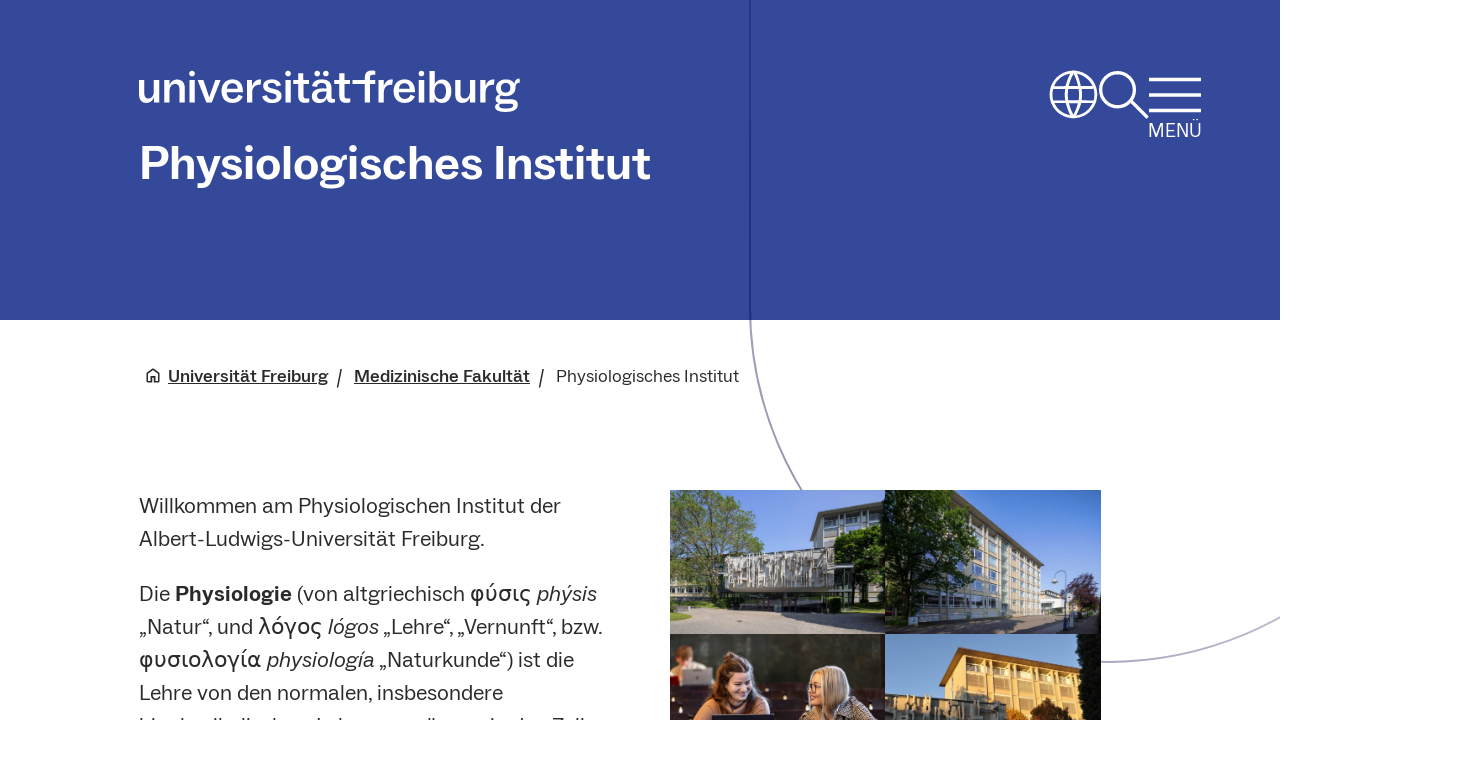

--- FILE ---
content_type: text/html; charset=UTF-8
request_url: https://uni-freiburg.de/med-physiologie/
body_size: 230569
content:

<!doctype html>
<html lang="de-DE" dir="ltr" >

	<head>
		<meta charset="UTF-8" />
		<meta name="viewport" content="width=device-width, initial-scale=1" />
		<title>Physiologisches Institut</title>
<meta name='robots' content='max-image-preview:large' />
<link rel="alternate" title="oEmbed (JSON)" type="application/json+oembed" href="https://uni-freiburg.de/med-physiologie/wp-json/oembed/1.0/embed?url=https%3A%2F%2Funi-freiburg.de%2Fmed-physiologie%2F" />
<link rel="alternate" title="oEmbed (XML)" type="text/xml+oembed" href="https://uni-freiburg.de/med-physiologie/wp-json/oembed/1.0/embed?url=https%3A%2F%2Funi-freiburg.de%2Fmed-physiologie%2F&#038;format=xml" />
<style id='wp-img-auto-sizes-contain-inline-css'>
img:is([sizes=auto i],[sizes^="auto," i]){contain-intrinsic-size:3000px 1500px}
/*# sourceURL=wp-img-auto-sizes-contain-inline-css */
</style>
<link rel='stylesheet' id='ufr-publications-block-sidebar-style-css' href='https://uni-freiburg.de/med-physiologie/wp-content/plugins/ufr-publications/build/ufr-publications/block.css?ver=1758283653' media='all' />
<style id='wp-emoji-styles-inline-css'>

	img.wp-smiley, img.emoji {
		display: inline !important;
		border: none !important;
		box-shadow: none !important;
		height: 1em !important;
		width: 1em !important;
		margin: 0 0.07em !important;
		vertical-align: -0.1em !important;
		background: none !important;
		padding: 0 !important;
	}
/*# sourceURL=wp-emoji-styles-inline-css */
</style>
<style id='wp-block-library-inline-css'>
:root{--wp-block-synced-color:#7a00df;--wp-block-synced-color--rgb:122,0,223;--wp-bound-block-color:var(--wp-block-synced-color);--wp-editor-canvas-background:#ddd;--wp-admin-theme-color:#007cba;--wp-admin-theme-color--rgb:0,124,186;--wp-admin-theme-color-darker-10:#006ba1;--wp-admin-theme-color-darker-10--rgb:0,107,160.5;--wp-admin-theme-color-darker-20:#005a87;--wp-admin-theme-color-darker-20--rgb:0,90,135;--wp-admin-border-width-focus:2px}@media (min-resolution:192dpi){:root{--wp-admin-border-width-focus:1.5px}}.wp-element-button{cursor:pointer}:root .has-very-light-gray-background-color{background-color:#eee}:root .has-very-dark-gray-background-color{background-color:#313131}:root .has-very-light-gray-color{color:#eee}:root .has-very-dark-gray-color{color:#313131}:root .has-vivid-green-cyan-to-vivid-cyan-blue-gradient-background{background:linear-gradient(135deg,#00d084,#0693e3)}:root .has-purple-crush-gradient-background{background:linear-gradient(135deg,#34e2e4,#4721fb 50%,#ab1dfe)}:root .has-hazy-dawn-gradient-background{background:linear-gradient(135deg,#faaca8,#dad0ec)}:root .has-subdued-olive-gradient-background{background:linear-gradient(135deg,#fafae1,#67a671)}:root .has-atomic-cream-gradient-background{background:linear-gradient(135deg,#fdd79a,#004a59)}:root .has-nightshade-gradient-background{background:linear-gradient(135deg,#330968,#31cdcf)}:root .has-midnight-gradient-background{background:linear-gradient(135deg,#020381,#2874fc)}:root{--wp--preset--font-size--normal:16px;--wp--preset--font-size--huge:42px}.has-regular-font-size{font-size:1em}.has-larger-font-size{font-size:2.625em}.has-normal-font-size{font-size:var(--wp--preset--font-size--normal)}.has-huge-font-size{font-size:var(--wp--preset--font-size--huge)}.has-text-align-center{text-align:center}.has-text-align-left{text-align:left}.has-text-align-right{text-align:right}.has-fit-text{white-space:nowrap!important}#end-resizable-editor-section{display:none}.aligncenter{clear:both}.items-justified-left{justify-content:flex-start}.items-justified-center{justify-content:center}.items-justified-right{justify-content:flex-end}.items-justified-space-between{justify-content:space-between}.screen-reader-text{border:0;clip-path:inset(50%);height:1px;margin:-1px;overflow:hidden;padding:0;position:absolute;width:1px;word-wrap:normal!important}.screen-reader-text:focus{background-color:#ddd;clip-path:none;color:#444;display:block;font-size:1em;height:auto;left:5px;line-height:normal;padding:15px 23px 14px;text-decoration:none;top:5px;width:auto;z-index:100000}html :where(.has-border-color){border-style:solid}html :where([style*=border-top-color]){border-top-style:solid}html :where([style*=border-right-color]){border-right-style:solid}html :where([style*=border-bottom-color]){border-bottom-style:solid}html :where([style*=border-left-color]){border-left-style:solid}html :where([style*=border-width]){border-style:solid}html :where([style*=border-top-width]){border-top-style:solid}html :where([style*=border-right-width]){border-right-style:solid}html :where([style*=border-bottom-width]){border-bottom-style:solid}html :where([style*=border-left-width]){border-left-style:solid}html :where(img[class*=wp-image-]){height:auto;max-width:100%}:where(figure){margin:0 0 1em}html :where(.is-position-sticky){--wp-admin--admin-bar--position-offset:var(--wp-admin--admin-bar--height,0px)}@media screen and (max-width:600px){html :where(.is-position-sticky){--wp-admin--admin-bar--position-offset:0px}}

/*# sourceURL=wp-block-library-inline-css */
</style><style id='wp-block-gallery-inline-css'>
.blocks-gallery-grid:not(.has-nested-images),.wp-block-gallery:not(.has-nested-images){display:flex;flex-wrap:wrap;list-style-type:none;margin:0;padding:0}.blocks-gallery-grid:not(.has-nested-images) .blocks-gallery-image,.blocks-gallery-grid:not(.has-nested-images) .blocks-gallery-item,.wp-block-gallery:not(.has-nested-images) .blocks-gallery-image,.wp-block-gallery:not(.has-nested-images) .blocks-gallery-item{display:flex;flex-direction:column;flex-grow:1;justify-content:center;margin:0 1em 1em 0;position:relative;width:calc(50% - 1em)}.blocks-gallery-grid:not(.has-nested-images) .blocks-gallery-image:nth-of-type(2n),.blocks-gallery-grid:not(.has-nested-images) .blocks-gallery-item:nth-of-type(2n),.wp-block-gallery:not(.has-nested-images) .blocks-gallery-image:nth-of-type(2n),.wp-block-gallery:not(.has-nested-images) .blocks-gallery-item:nth-of-type(2n){margin-right:0}.blocks-gallery-grid:not(.has-nested-images) .blocks-gallery-image figure,.blocks-gallery-grid:not(.has-nested-images) .blocks-gallery-item figure,.wp-block-gallery:not(.has-nested-images) .blocks-gallery-image figure,.wp-block-gallery:not(.has-nested-images) .blocks-gallery-item figure{align-items:flex-end;display:flex;height:100%;justify-content:flex-start;margin:0}.blocks-gallery-grid:not(.has-nested-images) .blocks-gallery-image img,.blocks-gallery-grid:not(.has-nested-images) .blocks-gallery-item img,.wp-block-gallery:not(.has-nested-images) .blocks-gallery-image img,.wp-block-gallery:not(.has-nested-images) .blocks-gallery-item img{display:block;height:auto;max-width:100%;width:auto}.blocks-gallery-grid:not(.has-nested-images) .blocks-gallery-image figcaption,.blocks-gallery-grid:not(.has-nested-images) .blocks-gallery-item figcaption,.wp-block-gallery:not(.has-nested-images) .blocks-gallery-image figcaption,.wp-block-gallery:not(.has-nested-images) .blocks-gallery-item figcaption{background:linear-gradient(0deg,#000000b3,#0000004d 70%,#0000);bottom:0;box-sizing:border-box;color:#fff;font-size:.8em;margin:0;max-height:100%;overflow:auto;padding:3em .77em .7em;position:absolute;text-align:center;width:100%;z-index:2}.blocks-gallery-grid:not(.has-nested-images) .blocks-gallery-image figcaption img,.blocks-gallery-grid:not(.has-nested-images) .blocks-gallery-item figcaption img,.wp-block-gallery:not(.has-nested-images) .blocks-gallery-image figcaption img,.wp-block-gallery:not(.has-nested-images) .blocks-gallery-item figcaption img{display:inline}.blocks-gallery-grid:not(.has-nested-images) figcaption,.wp-block-gallery:not(.has-nested-images) figcaption{flex-grow:1}.blocks-gallery-grid:not(.has-nested-images).is-cropped .blocks-gallery-image a,.blocks-gallery-grid:not(.has-nested-images).is-cropped .blocks-gallery-image img,.blocks-gallery-grid:not(.has-nested-images).is-cropped .blocks-gallery-item a,.blocks-gallery-grid:not(.has-nested-images).is-cropped .blocks-gallery-item img,.wp-block-gallery:not(.has-nested-images).is-cropped .blocks-gallery-image a,.wp-block-gallery:not(.has-nested-images).is-cropped .blocks-gallery-image img,.wp-block-gallery:not(.has-nested-images).is-cropped .blocks-gallery-item a,.wp-block-gallery:not(.has-nested-images).is-cropped .blocks-gallery-item img{flex:1;height:100%;object-fit:cover;width:100%}.blocks-gallery-grid:not(.has-nested-images).columns-1 .blocks-gallery-image,.blocks-gallery-grid:not(.has-nested-images).columns-1 .blocks-gallery-item,.wp-block-gallery:not(.has-nested-images).columns-1 .blocks-gallery-image,.wp-block-gallery:not(.has-nested-images).columns-1 .blocks-gallery-item{margin-right:0;width:100%}@media (min-width:600px){.blocks-gallery-grid:not(.has-nested-images).columns-3 .blocks-gallery-image,.blocks-gallery-grid:not(.has-nested-images).columns-3 .blocks-gallery-item,.wp-block-gallery:not(.has-nested-images).columns-3 .blocks-gallery-image,.wp-block-gallery:not(.has-nested-images).columns-3 .blocks-gallery-item{margin-right:1em;width:calc(33.33333% - .66667em)}.blocks-gallery-grid:not(.has-nested-images).columns-4 .blocks-gallery-image,.blocks-gallery-grid:not(.has-nested-images).columns-4 .blocks-gallery-item,.wp-block-gallery:not(.has-nested-images).columns-4 .blocks-gallery-image,.wp-block-gallery:not(.has-nested-images).columns-4 .blocks-gallery-item{margin-right:1em;width:calc(25% - .75em)}.blocks-gallery-grid:not(.has-nested-images).columns-5 .blocks-gallery-image,.blocks-gallery-grid:not(.has-nested-images).columns-5 .blocks-gallery-item,.wp-block-gallery:not(.has-nested-images).columns-5 .blocks-gallery-image,.wp-block-gallery:not(.has-nested-images).columns-5 .blocks-gallery-item{margin-right:1em;width:calc(20% - .8em)}.blocks-gallery-grid:not(.has-nested-images).columns-6 .blocks-gallery-image,.blocks-gallery-grid:not(.has-nested-images).columns-6 .blocks-gallery-item,.wp-block-gallery:not(.has-nested-images).columns-6 .blocks-gallery-image,.wp-block-gallery:not(.has-nested-images).columns-6 .blocks-gallery-item{margin-right:1em;width:calc(16.66667% - .83333em)}.blocks-gallery-grid:not(.has-nested-images).columns-7 .blocks-gallery-image,.blocks-gallery-grid:not(.has-nested-images).columns-7 .blocks-gallery-item,.wp-block-gallery:not(.has-nested-images).columns-7 .blocks-gallery-image,.wp-block-gallery:not(.has-nested-images).columns-7 .blocks-gallery-item{margin-right:1em;width:calc(14.28571% - .85714em)}.blocks-gallery-grid:not(.has-nested-images).columns-8 .blocks-gallery-image,.blocks-gallery-grid:not(.has-nested-images).columns-8 .blocks-gallery-item,.wp-block-gallery:not(.has-nested-images).columns-8 .blocks-gallery-image,.wp-block-gallery:not(.has-nested-images).columns-8 .blocks-gallery-item{margin-right:1em;width:calc(12.5% - .875em)}.blocks-gallery-grid:not(.has-nested-images).columns-1 .blocks-gallery-image:nth-of-type(1n),.blocks-gallery-grid:not(.has-nested-images).columns-1 .blocks-gallery-item:nth-of-type(1n),.blocks-gallery-grid:not(.has-nested-images).columns-2 .blocks-gallery-image:nth-of-type(2n),.blocks-gallery-grid:not(.has-nested-images).columns-2 .blocks-gallery-item:nth-of-type(2n),.blocks-gallery-grid:not(.has-nested-images).columns-3 .blocks-gallery-image:nth-of-type(3n),.blocks-gallery-grid:not(.has-nested-images).columns-3 .blocks-gallery-item:nth-of-type(3n),.blocks-gallery-grid:not(.has-nested-images).columns-4 .blocks-gallery-image:nth-of-type(4n),.blocks-gallery-grid:not(.has-nested-images).columns-4 .blocks-gallery-item:nth-of-type(4n),.blocks-gallery-grid:not(.has-nested-images).columns-5 .blocks-gallery-image:nth-of-type(5n),.blocks-gallery-grid:not(.has-nested-images).columns-5 .blocks-gallery-item:nth-of-type(5n),.blocks-gallery-grid:not(.has-nested-images).columns-6 .blocks-gallery-image:nth-of-type(6n),.blocks-gallery-grid:not(.has-nested-images).columns-6 .blocks-gallery-item:nth-of-type(6n),.blocks-gallery-grid:not(.has-nested-images).columns-7 .blocks-gallery-image:nth-of-type(7n),.blocks-gallery-grid:not(.has-nested-images).columns-7 .blocks-gallery-item:nth-of-type(7n),.blocks-gallery-grid:not(.has-nested-images).columns-8 .blocks-gallery-image:nth-of-type(8n),.blocks-gallery-grid:not(.has-nested-images).columns-8 .blocks-gallery-item:nth-of-type(8n),.wp-block-gallery:not(.has-nested-images).columns-1 .blocks-gallery-image:nth-of-type(1n),.wp-block-gallery:not(.has-nested-images).columns-1 .blocks-gallery-item:nth-of-type(1n),.wp-block-gallery:not(.has-nested-images).columns-2 .blocks-gallery-image:nth-of-type(2n),.wp-block-gallery:not(.has-nested-images).columns-2 .blocks-gallery-item:nth-of-type(2n),.wp-block-gallery:not(.has-nested-images).columns-3 .blocks-gallery-image:nth-of-type(3n),.wp-block-gallery:not(.has-nested-images).columns-3 .blocks-gallery-item:nth-of-type(3n),.wp-block-gallery:not(.has-nested-images).columns-4 .blocks-gallery-image:nth-of-type(4n),.wp-block-gallery:not(.has-nested-images).columns-4 .blocks-gallery-item:nth-of-type(4n),.wp-block-gallery:not(.has-nested-images).columns-5 .blocks-gallery-image:nth-of-type(5n),.wp-block-gallery:not(.has-nested-images).columns-5 .blocks-gallery-item:nth-of-type(5n),.wp-block-gallery:not(.has-nested-images).columns-6 .blocks-gallery-image:nth-of-type(6n),.wp-block-gallery:not(.has-nested-images).columns-6 .blocks-gallery-item:nth-of-type(6n),.wp-block-gallery:not(.has-nested-images).columns-7 .blocks-gallery-image:nth-of-type(7n),.wp-block-gallery:not(.has-nested-images).columns-7 .blocks-gallery-item:nth-of-type(7n),.wp-block-gallery:not(.has-nested-images).columns-8 .blocks-gallery-image:nth-of-type(8n),.wp-block-gallery:not(.has-nested-images).columns-8 .blocks-gallery-item:nth-of-type(8n){margin-right:0}}.blocks-gallery-grid:not(.has-nested-images) .blocks-gallery-image:last-child,.blocks-gallery-grid:not(.has-nested-images) .blocks-gallery-item:last-child,.wp-block-gallery:not(.has-nested-images) .blocks-gallery-image:last-child,.wp-block-gallery:not(.has-nested-images) .blocks-gallery-item:last-child{margin-right:0}.blocks-gallery-grid:not(.has-nested-images).alignleft,.blocks-gallery-grid:not(.has-nested-images).alignright,.wp-block-gallery:not(.has-nested-images).alignleft,.wp-block-gallery:not(.has-nested-images).alignright{max-width:420px;width:100%}.blocks-gallery-grid:not(.has-nested-images).aligncenter .blocks-gallery-item figure,.wp-block-gallery:not(.has-nested-images).aligncenter .blocks-gallery-item figure{justify-content:center}.wp-block-gallery:not(.is-cropped) .blocks-gallery-item{align-self:flex-start}figure.wp-block-gallery.has-nested-images{align-items:normal}.wp-block-gallery.has-nested-images figure.wp-block-image:not(#individual-image){margin:0;width:calc(50% - var(--wp--style--unstable-gallery-gap, 16px)/2)}.wp-block-gallery.has-nested-images figure.wp-block-image{box-sizing:border-box;display:flex;flex-direction:column;flex-grow:1;justify-content:center;max-width:100%;position:relative}.wp-block-gallery.has-nested-images figure.wp-block-image>a,.wp-block-gallery.has-nested-images figure.wp-block-image>div{flex-direction:column;flex-grow:1;margin:0}.wp-block-gallery.has-nested-images figure.wp-block-image img{display:block;height:auto;max-width:100%!important;width:auto}.wp-block-gallery.has-nested-images figure.wp-block-image figcaption,.wp-block-gallery.has-nested-images figure.wp-block-image:has(figcaption):before{bottom:0;left:0;max-height:100%;position:absolute;right:0}.wp-block-gallery.has-nested-images figure.wp-block-image:has(figcaption):before{backdrop-filter:blur(3px);content:"";height:100%;-webkit-mask-image:linear-gradient(0deg,#000 20%,#0000);mask-image:linear-gradient(0deg,#000 20%,#0000);max-height:40%;pointer-events:none}.wp-block-gallery.has-nested-images figure.wp-block-image figcaption{box-sizing:border-box;color:#fff;font-size:13px;margin:0;overflow:auto;padding:1em;text-align:center;text-shadow:0 0 1.5px #000}.wp-block-gallery.has-nested-images figure.wp-block-image figcaption::-webkit-scrollbar{height:12px;width:12px}.wp-block-gallery.has-nested-images figure.wp-block-image figcaption::-webkit-scrollbar-track{background-color:initial}.wp-block-gallery.has-nested-images figure.wp-block-image figcaption::-webkit-scrollbar-thumb{background-clip:padding-box;background-color:initial;border:3px solid #0000;border-radius:8px}.wp-block-gallery.has-nested-images figure.wp-block-image figcaption:focus-within::-webkit-scrollbar-thumb,.wp-block-gallery.has-nested-images figure.wp-block-image figcaption:focus::-webkit-scrollbar-thumb,.wp-block-gallery.has-nested-images figure.wp-block-image figcaption:hover::-webkit-scrollbar-thumb{background-color:#fffc}.wp-block-gallery.has-nested-images figure.wp-block-image figcaption{scrollbar-color:#0000 #0000;scrollbar-gutter:stable both-edges;scrollbar-width:thin}.wp-block-gallery.has-nested-images figure.wp-block-image figcaption:focus,.wp-block-gallery.has-nested-images figure.wp-block-image figcaption:focus-within,.wp-block-gallery.has-nested-images figure.wp-block-image figcaption:hover{scrollbar-color:#fffc #0000}.wp-block-gallery.has-nested-images figure.wp-block-image figcaption{will-change:transform}@media (hover:none){.wp-block-gallery.has-nested-images figure.wp-block-image figcaption{scrollbar-color:#fffc #0000}}.wp-block-gallery.has-nested-images figure.wp-block-image figcaption{background:linear-gradient(0deg,#0006,#0000)}.wp-block-gallery.has-nested-images figure.wp-block-image figcaption img{display:inline}.wp-block-gallery.has-nested-images figure.wp-block-image figcaption a{color:inherit}.wp-block-gallery.has-nested-images figure.wp-block-image.has-custom-border img{box-sizing:border-box}.wp-block-gallery.has-nested-images figure.wp-block-image.has-custom-border>a,.wp-block-gallery.has-nested-images figure.wp-block-image.has-custom-border>div,.wp-block-gallery.has-nested-images figure.wp-block-image.is-style-rounded>a,.wp-block-gallery.has-nested-images figure.wp-block-image.is-style-rounded>div{flex:1 1 auto}.wp-block-gallery.has-nested-images figure.wp-block-image.has-custom-border figcaption,.wp-block-gallery.has-nested-images figure.wp-block-image.is-style-rounded figcaption{background:none;color:inherit;flex:initial;margin:0;padding:10px 10px 9px;position:relative;text-shadow:none}.wp-block-gallery.has-nested-images figure.wp-block-image.has-custom-border:before,.wp-block-gallery.has-nested-images figure.wp-block-image.is-style-rounded:before{content:none}.wp-block-gallery.has-nested-images figcaption{flex-basis:100%;flex-grow:1;text-align:center}.wp-block-gallery.has-nested-images:not(.is-cropped) figure.wp-block-image:not(#individual-image){margin-bottom:auto;margin-top:0}.wp-block-gallery.has-nested-images.is-cropped figure.wp-block-image:not(#individual-image){align-self:inherit}.wp-block-gallery.has-nested-images.is-cropped figure.wp-block-image:not(#individual-image)>a,.wp-block-gallery.has-nested-images.is-cropped figure.wp-block-image:not(#individual-image)>div:not(.components-drop-zone){display:flex}.wp-block-gallery.has-nested-images.is-cropped figure.wp-block-image:not(#individual-image) a,.wp-block-gallery.has-nested-images.is-cropped figure.wp-block-image:not(#individual-image) img{flex:1 0 0%;height:100%;object-fit:cover;width:100%}.wp-block-gallery.has-nested-images.columns-1 figure.wp-block-image:not(#individual-image){width:100%}@media (min-width:600px){.wp-block-gallery.has-nested-images.columns-3 figure.wp-block-image:not(#individual-image){width:calc(33.33333% - var(--wp--style--unstable-gallery-gap, 16px)*.66667)}.wp-block-gallery.has-nested-images.columns-4 figure.wp-block-image:not(#individual-image){width:calc(25% - var(--wp--style--unstable-gallery-gap, 16px)*.75)}.wp-block-gallery.has-nested-images.columns-5 figure.wp-block-image:not(#individual-image){width:calc(20% - var(--wp--style--unstable-gallery-gap, 16px)*.8)}.wp-block-gallery.has-nested-images.columns-6 figure.wp-block-image:not(#individual-image){width:calc(16.66667% - var(--wp--style--unstable-gallery-gap, 16px)*.83333)}.wp-block-gallery.has-nested-images.columns-7 figure.wp-block-image:not(#individual-image){width:calc(14.28571% - var(--wp--style--unstable-gallery-gap, 16px)*.85714)}.wp-block-gallery.has-nested-images.columns-8 figure.wp-block-image:not(#individual-image){width:calc(12.5% - var(--wp--style--unstable-gallery-gap, 16px)*.875)}.wp-block-gallery.has-nested-images.columns-default figure.wp-block-image:not(#individual-image){width:calc(33.33% - var(--wp--style--unstable-gallery-gap, 16px)*.66667)}.wp-block-gallery.has-nested-images.columns-default figure.wp-block-image:not(#individual-image):first-child:nth-last-child(2),.wp-block-gallery.has-nested-images.columns-default figure.wp-block-image:not(#individual-image):first-child:nth-last-child(2)~figure.wp-block-image:not(#individual-image){width:calc(50% - var(--wp--style--unstable-gallery-gap, 16px)*.5)}.wp-block-gallery.has-nested-images.columns-default figure.wp-block-image:not(#individual-image):first-child:last-child{width:100%}}.wp-block-gallery.has-nested-images.alignleft,.wp-block-gallery.has-nested-images.alignright{max-width:420px;width:100%}.wp-block-gallery.has-nested-images.aligncenter{justify-content:center}
/*# sourceURL=https://uni-freiburg.de/med-physiologie/wp-includes/blocks/gallery/style.min.css */
</style>
<style id='wp-block-heading-inline-css'>
h1:where(.wp-block-heading).has-background,h2:where(.wp-block-heading).has-background,h3:where(.wp-block-heading).has-background,h4:where(.wp-block-heading).has-background,h5:where(.wp-block-heading).has-background,h6:where(.wp-block-heading).has-background{padding:1.25em 2.375em}h1.has-text-align-left[style*=writing-mode]:where([style*=vertical-lr]),h1.has-text-align-right[style*=writing-mode]:where([style*=vertical-rl]),h2.has-text-align-left[style*=writing-mode]:where([style*=vertical-lr]),h2.has-text-align-right[style*=writing-mode]:where([style*=vertical-rl]),h3.has-text-align-left[style*=writing-mode]:where([style*=vertical-lr]),h3.has-text-align-right[style*=writing-mode]:where([style*=vertical-rl]),h4.has-text-align-left[style*=writing-mode]:where([style*=vertical-lr]),h4.has-text-align-right[style*=writing-mode]:where([style*=vertical-rl]),h5.has-text-align-left[style*=writing-mode]:where([style*=vertical-lr]),h5.has-text-align-right[style*=writing-mode]:where([style*=vertical-rl]),h6.has-text-align-left[style*=writing-mode]:where([style*=vertical-lr]),h6.has-text-align-right[style*=writing-mode]:where([style*=vertical-rl]){rotate:180deg}
/*# sourceURL=https://uni-freiburg.de/med-physiologie/wp-includes/blocks/heading/style.min.css */
</style>
<style id='wp-block-image-inline-css'>
.wp-block-image>a,.wp-block-image>figure>a{display:inline-block}.wp-block-image img{box-sizing:border-box;height:auto;max-width:100%;vertical-align:bottom}@media not (prefers-reduced-motion){.wp-block-image img.hide{visibility:hidden}.wp-block-image img.show{animation:show-content-image .4s}}.wp-block-image[style*=border-radius] img,.wp-block-image[style*=border-radius]>a{border-radius:inherit}.wp-block-image.has-custom-border img{box-sizing:border-box}.wp-block-image.aligncenter{text-align:center}.wp-block-image.alignfull>a,.wp-block-image.alignwide>a{width:100%}.wp-block-image.alignfull img,.wp-block-image.alignwide img{height:auto;width:100%}.wp-block-image .aligncenter,.wp-block-image .alignleft,.wp-block-image .alignright,.wp-block-image.aligncenter,.wp-block-image.alignleft,.wp-block-image.alignright{display:table}.wp-block-image .aligncenter>figcaption,.wp-block-image .alignleft>figcaption,.wp-block-image .alignright>figcaption,.wp-block-image.aligncenter>figcaption,.wp-block-image.alignleft>figcaption,.wp-block-image.alignright>figcaption{caption-side:bottom;display:table-caption}.wp-block-image .alignleft{float:left;margin:.5em 1em .5em 0}.wp-block-image .alignright{float:right;margin:.5em 0 .5em 1em}.wp-block-image .aligncenter{margin-left:auto;margin-right:auto}.wp-block-image :where(figcaption){margin-bottom:1em;margin-top:.5em}.wp-block-image.is-style-circle-mask img{border-radius:9999px}@supports ((-webkit-mask-image:none) or (mask-image:none)) or (-webkit-mask-image:none){.wp-block-image.is-style-circle-mask img{border-radius:0;-webkit-mask-image:url('data:image/svg+xml;utf8,<svg viewBox="0 0 100 100" xmlns="http://www.w3.org/2000/svg"><circle cx="50" cy="50" r="50"/></svg>');mask-image:url('data:image/svg+xml;utf8,<svg viewBox="0 0 100 100" xmlns="http://www.w3.org/2000/svg"><circle cx="50" cy="50" r="50"/></svg>');mask-mode:alpha;-webkit-mask-position:center;mask-position:center;-webkit-mask-repeat:no-repeat;mask-repeat:no-repeat;-webkit-mask-size:contain;mask-size:contain}}:root :where(.wp-block-image.is-style-rounded img,.wp-block-image .is-style-rounded img){border-radius:9999px}.wp-block-image figure{margin:0}.wp-lightbox-container{display:flex;flex-direction:column;position:relative}.wp-lightbox-container img{cursor:zoom-in}.wp-lightbox-container img:hover+button{opacity:1}.wp-lightbox-container button{align-items:center;backdrop-filter:blur(16px) saturate(180%);background-color:#5a5a5a40;border:none;border-radius:4px;cursor:zoom-in;display:flex;height:20px;justify-content:center;opacity:0;padding:0;position:absolute;right:16px;text-align:center;top:16px;width:20px;z-index:100}@media not (prefers-reduced-motion){.wp-lightbox-container button{transition:opacity .2s ease}}.wp-lightbox-container button:focus-visible{outline:3px auto #5a5a5a40;outline:3px auto -webkit-focus-ring-color;outline-offset:3px}.wp-lightbox-container button:hover{cursor:pointer;opacity:1}.wp-lightbox-container button:focus{opacity:1}.wp-lightbox-container button:focus,.wp-lightbox-container button:hover,.wp-lightbox-container button:not(:hover):not(:active):not(.has-background){background-color:#5a5a5a40;border:none}.wp-lightbox-overlay{box-sizing:border-box;cursor:zoom-out;height:100vh;left:0;overflow:hidden;position:fixed;top:0;visibility:hidden;width:100%;z-index:100000}.wp-lightbox-overlay .close-button{align-items:center;cursor:pointer;display:flex;justify-content:center;min-height:40px;min-width:40px;padding:0;position:absolute;right:calc(env(safe-area-inset-right) + 16px);top:calc(env(safe-area-inset-top) + 16px);z-index:5000000}.wp-lightbox-overlay .close-button:focus,.wp-lightbox-overlay .close-button:hover,.wp-lightbox-overlay .close-button:not(:hover):not(:active):not(.has-background){background:none;border:none}.wp-lightbox-overlay .lightbox-image-container{height:var(--wp--lightbox-container-height);left:50%;overflow:hidden;position:absolute;top:50%;transform:translate(-50%,-50%);transform-origin:top left;width:var(--wp--lightbox-container-width);z-index:9999999999}.wp-lightbox-overlay .wp-block-image{align-items:center;box-sizing:border-box;display:flex;height:100%;justify-content:center;margin:0;position:relative;transform-origin:0 0;width:100%;z-index:3000000}.wp-lightbox-overlay .wp-block-image img{height:var(--wp--lightbox-image-height);min-height:var(--wp--lightbox-image-height);min-width:var(--wp--lightbox-image-width);width:var(--wp--lightbox-image-width)}.wp-lightbox-overlay .wp-block-image figcaption{display:none}.wp-lightbox-overlay button{background:none;border:none}.wp-lightbox-overlay .scrim{background-color:#fff;height:100%;opacity:.9;position:absolute;width:100%;z-index:2000000}.wp-lightbox-overlay.active{visibility:visible}@media not (prefers-reduced-motion){.wp-lightbox-overlay.active{animation:turn-on-visibility .25s both}.wp-lightbox-overlay.active img{animation:turn-on-visibility .35s both}.wp-lightbox-overlay.show-closing-animation:not(.active){animation:turn-off-visibility .35s both}.wp-lightbox-overlay.show-closing-animation:not(.active) img{animation:turn-off-visibility .25s both}.wp-lightbox-overlay.zoom.active{animation:none;opacity:1;visibility:visible}.wp-lightbox-overlay.zoom.active .lightbox-image-container{animation:lightbox-zoom-in .4s}.wp-lightbox-overlay.zoom.active .lightbox-image-container img{animation:none}.wp-lightbox-overlay.zoom.active .scrim{animation:turn-on-visibility .4s forwards}.wp-lightbox-overlay.zoom.show-closing-animation:not(.active){animation:none}.wp-lightbox-overlay.zoom.show-closing-animation:not(.active) .lightbox-image-container{animation:lightbox-zoom-out .4s}.wp-lightbox-overlay.zoom.show-closing-animation:not(.active) .lightbox-image-container img{animation:none}.wp-lightbox-overlay.zoom.show-closing-animation:not(.active) .scrim{animation:turn-off-visibility .4s forwards}}@keyframes show-content-image{0%{visibility:hidden}99%{visibility:hidden}to{visibility:visible}}@keyframes turn-on-visibility{0%{opacity:0}to{opacity:1}}@keyframes turn-off-visibility{0%{opacity:1;visibility:visible}99%{opacity:0;visibility:visible}to{opacity:0;visibility:hidden}}@keyframes lightbox-zoom-in{0%{transform:translate(calc((-100vw + var(--wp--lightbox-scrollbar-width))/2 + var(--wp--lightbox-initial-left-position)),calc(-50vh + var(--wp--lightbox-initial-top-position))) scale(var(--wp--lightbox-scale))}to{transform:translate(-50%,-50%) scale(1)}}@keyframes lightbox-zoom-out{0%{transform:translate(-50%,-50%) scale(1);visibility:visible}99%{visibility:visible}to{transform:translate(calc((-100vw + var(--wp--lightbox-scrollbar-width))/2 + var(--wp--lightbox-initial-left-position)),calc(-50vh + var(--wp--lightbox-initial-top-position))) scale(var(--wp--lightbox-scale));visibility:hidden}}
/*# sourceURL=https://uni-freiburg.de/med-physiologie/wp-includes/blocks/image/style.min.css */
</style>
<style id='wp-block-media-text-inline-css'>
.wp-block-media-text{box-sizing:border-box;
  /*!rtl:begin:ignore*/direction:ltr;
  /*!rtl:end:ignore*/display:grid;grid-template-columns:50% 1fr;grid-template-rows:auto}.wp-block-media-text.has-media-on-the-right{grid-template-columns:1fr 50%}.wp-block-media-text.is-vertically-aligned-top>.wp-block-media-text__content,.wp-block-media-text.is-vertically-aligned-top>.wp-block-media-text__media{align-self:start}.wp-block-media-text.is-vertically-aligned-center>.wp-block-media-text__content,.wp-block-media-text.is-vertically-aligned-center>.wp-block-media-text__media,.wp-block-media-text>.wp-block-media-text__content,.wp-block-media-text>.wp-block-media-text__media{align-self:center}.wp-block-media-text.is-vertically-aligned-bottom>.wp-block-media-text__content,.wp-block-media-text.is-vertically-aligned-bottom>.wp-block-media-text__media{align-self:end}.wp-block-media-text>.wp-block-media-text__media{
  /*!rtl:begin:ignore*/grid-column:1;grid-row:1;
  /*!rtl:end:ignore*/margin:0}.wp-block-media-text>.wp-block-media-text__content{direction:ltr;
  /*!rtl:begin:ignore*/grid-column:2;grid-row:1;
  /*!rtl:end:ignore*/padding:0 8%;word-break:break-word}.wp-block-media-text.has-media-on-the-right>.wp-block-media-text__media{
  /*!rtl:begin:ignore*/grid-column:2;grid-row:1
  /*!rtl:end:ignore*/}.wp-block-media-text.has-media-on-the-right>.wp-block-media-text__content{
  /*!rtl:begin:ignore*/grid-column:1;grid-row:1
  /*!rtl:end:ignore*/}.wp-block-media-text__media a{display:block}.wp-block-media-text__media img,.wp-block-media-text__media video{height:auto;max-width:unset;vertical-align:middle;width:100%}.wp-block-media-text.is-image-fill>.wp-block-media-text__media{background-size:cover;height:100%;min-height:250px}.wp-block-media-text.is-image-fill>.wp-block-media-text__media>a{display:block;height:100%}.wp-block-media-text.is-image-fill>.wp-block-media-text__media img{height:1px;margin:-1px;overflow:hidden;padding:0;position:absolute;width:1px;clip:rect(0,0,0,0);border:0}.wp-block-media-text.is-image-fill-element>.wp-block-media-text__media{height:100%;min-height:250px}.wp-block-media-text.is-image-fill-element>.wp-block-media-text__media>a{display:block;height:100%}.wp-block-media-text.is-image-fill-element>.wp-block-media-text__media img{height:100%;object-fit:cover;width:100%}@media (max-width:600px){.wp-block-media-text.is-stacked-on-mobile{grid-template-columns:100%!important}.wp-block-media-text.is-stacked-on-mobile>.wp-block-media-text__media{grid-column:1;grid-row:1}.wp-block-media-text.is-stacked-on-mobile>.wp-block-media-text__content{grid-column:1;grid-row:2}}
/*# sourceURL=https://uni-freiburg.de/med-physiologie/wp-includes/blocks/media-text/style.min.css */
</style>
<style id='wp-block-columns-inline-css'>
.wp-block-columns{box-sizing:border-box;display:flex;flex-wrap:wrap!important}@media (min-width:782px){.wp-block-columns{flex-wrap:nowrap!important}}.wp-block-columns{align-items:normal!important}.wp-block-columns.are-vertically-aligned-top{align-items:flex-start}.wp-block-columns.are-vertically-aligned-center{align-items:center}.wp-block-columns.are-vertically-aligned-bottom{align-items:flex-end}@media (max-width:781px){.wp-block-columns:not(.is-not-stacked-on-mobile)>.wp-block-column{flex-basis:100%!important}}@media (min-width:782px){.wp-block-columns:not(.is-not-stacked-on-mobile)>.wp-block-column{flex-basis:0;flex-grow:1}.wp-block-columns:not(.is-not-stacked-on-mobile)>.wp-block-column[style*=flex-basis]{flex-grow:0}}.wp-block-columns.is-not-stacked-on-mobile{flex-wrap:nowrap!important}.wp-block-columns.is-not-stacked-on-mobile>.wp-block-column{flex-basis:0;flex-grow:1}.wp-block-columns.is-not-stacked-on-mobile>.wp-block-column[style*=flex-basis]{flex-grow:0}:where(.wp-block-columns){margin-bottom:1.75em}:where(.wp-block-columns.has-background){padding:1.25em 2.375em}.wp-block-column{flex-grow:1;min-width:0;overflow-wrap:break-word;word-break:break-word}.wp-block-column.is-vertically-aligned-top{align-self:flex-start}.wp-block-column.is-vertically-aligned-center{align-self:center}.wp-block-column.is-vertically-aligned-bottom{align-self:flex-end}.wp-block-column.is-vertically-aligned-stretch{align-self:stretch}.wp-block-column.is-vertically-aligned-bottom,.wp-block-column.is-vertically-aligned-center,.wp-block-column.is-vertically-aligned-top{width:100%}
/*# sourceURL=https://uni-freiburg.de/med-physiologie/wp-includes/blocks/columns/style.min.css */
</style>
<style id='wp-block-group-inline-css'>
.wp-block-group{box-sizing:border-box}:where(.wp-block-group.wp-block-group-is-layout-constrained){position:relative}
/*# sourceURL=https://uni-freiburg.de/med-physiologie/wp-includes/blocks/group/style.min.css */
</style>
<style id='wp-block-paragraph-inline-css'>
.is-small-text{font-size:.875em}.is-regular-text{font-size:1em}.is-large-text{font-size:2.25em}.is-larger-text{font-size:3em}.has-drop-cap:not(:focus):first-letter{float:left;font-size:8.4em;font-style:normal;font-weight:100;line-height:.68;margin:.05em .1em 0 0;text-transform:uppercase}body.rtl .has-drop-cap:not(:focus):first-letter{float:none;margin-left:.1em}p.has-drop-cap.has-background{overflow:hidden}:root :where(p.has-background){padding:1.25em 2.375em}:where(p.has-text-color:not(.has-link-color)) a{color:inherit}p.has-text-align-left[style*="writing-mode:vertical-lr"],p.has-text-align-right[style*="writing-mode:vertical-rl"]{rotate:180deg}
/*# sourceURL=https://uni-freiburg.de/med-physiologie/wp-includes/blocks/paragraph/style.min.css */
</style>
<style id='wp-block-spacer-inline-css'>
.wp-block-spacer{clear:both}
/*# sourceURL=https://uni-freiburg.de/med-physiologie/wp-includes/blocks/spacer/style.min.css */
</style>
<style id='global-styles-inline-css'>
:root{--wp--preset--aspect-ratio--square: 1;--wp--preset--aspect-ratio--4-3: 4/3;--wp--preset--aspect-ratio--3-4: 3/4;--wp--preset--aspect-ratio--3-2: 3/2;--wp--preset--aspect-ratio--2-3: 2/3;--wp--preset--aspect-ratio--16-9: 16/9;--wp--preset--aspect-ratio--9-16: 9/16;--wp--preset--color--black: #000000;--wp--preset--color--cyan-bluish-gray: #abb8c3;--wp--preset--color--white: #ffffff;--wp--preset--color--pale-pink: #f78da7;--wp--preset--color--vivid-red: #cf2e2e;--wp--preset--color--luminous-vivid-orange: #ff6900;--wp--preset--color--luminous-vivid-amber: #fcb900;--wp--preset--color--light-green-cyan: #7bdcb5;--wp--preset--color--vivid-green-cyan: #00d084;--wp--preset--color--pale-cyan-blue: #8ed1fc;--wp--preset--color--vivid-cyan-blue: #0693e3;--wp--preset--color--vivid-purple: #9b51e0;--wp--preset--color--pitch-black-100: #000000;--wp--preset--color--pure-white-100: #ffffff;--wp--preset--color--disabled-100: #757575;--wp--preset--color--identity-black-100: #2a2a2a;--wp--preset--color--danger-red-100: #b60000;--wp--preset--color--identity-blue-100: #34499a;--wp--preset--color--identity-blue-80: #5c6dae;--wp--preset--color--identity-blue-60: #8591c2;--wp--preset--color--identity-blue-40: #adb6d6;--wp--preset--color--identity-blue-20: #d6daea;--wp--preset--color--identity-darkblue-100: #000149;--wp--preset--color--identity-darkblue-80: #33336d;--wp--preset--color--identity-darkblue-60: #666691;--wp--preset--color--identity-darkblue-40: #9999b6;--wp--preset--color--identity-darkblue-20: #ccccda;--wp--preset--color--identity-lightblue-100: #edf0fa;--wp--preset--color--identity-beige-100: #f6f1e3;--wp--preset--color--identity-beige-50: #faf8f1;--wp--preset--color--identity-teal-100: #00856c;--wp--preset--color--identity-teal-80: #339d89;--wp--preset--color--identity-teal-60: #66b5a6;--wp--preset--color--identity-teal-40: #99cec4;--wp--preset--color--identity-teal-20: #cce6e1;--wp--preset--color--identity-brown-100: #8f6b30;--wp--preset--color--identity-brown-80: #a58859;--wp--preset--color--identity-brown-60: #bba682;--wp--preset--color--identity-brown-40: #d2c3ac;--wp--preset--color--identity-brown-20: #e8e1d5;--wp--preset--color--identity-yellow-100: #ffe863;--wp--preset--color--identity-yellow-80: #ffec82;--wp--preset--color--identity-yellow-60: #fff1a1;--wp--preset--color--identity-yellow-40: #fff5c0;--wp--preset--color--identity-yellow-20: #fffadf;--wp--preset--color--identity-rose-100: #f5c2ed;--wp--preset--color--identity-rose-80: #f7cef0;--wp--preset--color--identity-rose-60: #f9daf4;--wp--preset--color--identity-rose-40: #fbe6f7;--wp--preset--color--identity-rose-20: #fdf2fb;--wp--preset--gradient--vivid-cyan-blue-to-vivid-purple: linear-gradient(135deg,rgb(6,147,227) 0%,rgb(155,81,224) 100%);--wp--preset--gradient--light-green-cyan-to-vivid-green-cyan: linear-gradient(135deg,rgb(122,220,180) 0%,rgb(0,208,130) 100%);--wp--preset--gradient--luminous-vivid-amber-to-luminous-vivid-orange: linear-gradient(135deg,rgb(252,185,0) 0%,rgb(255,105,0) 100%);--wp--preset--gradient--luminous-vivid-orange-to-vivid-red: linear-gradient(135deg,rgb(255,105,0) 0%,rgb(207,46,46) 100%);--wp--preset--gradient--very-light-gray-to-cyan-bluish-gray: linear-gradient(135deg,rgb(238,238,238) 0%,rgb(169,184,195) 100%);--wp--preset--gradient--cool-to-warm-spectrum: linear-gradient(135deg,rgb(74,234,220) 0%,rgb(151,120,209) 20%,rgb(207,42,186) 40%,rgb(238,44,130) 60%,rgb(251,105,98) 80%,rgb(254,248,76) 100%);--wp--preset--gradient--blush-light-purple: linear-gradient(135deg,rgb(255,206,236) 0%,rgb(152,150,240) 100%);--wp--preset--gradient--blush-bordeaux: linear-gradient(135deg,rgb(254,205,165) 0%,rgb(254,45,45) 50%,rgb(107,0,62) 100%);--wp--preset--gradient--luminous-dusk: linear-gradient(135deg,rgb(255,203,112) 0%,rgb(199,81,192) 50%,rgb(65,88,208) 100%);--wp--preset--gradient--pale-ocean: linear-gradient(135deg,rgb(255,245,203) 0%,rgb(182,227,212) 50%,rgb(51,167,181) 100%);--wp--preset--gradient--electric-grass: linear-gradient(135deg,rgb(202,248,128) 0%,rgb(113,206,126) 100%);--wp--preset--gradient--midnight: linear-gradient(135deg,rgb(2,3,129) 0%,rgb(40,116,252) 100%);--wp--preset--font-size--small: 13px;--wp--preset--font-size--medium: 20px;--wp--preset--font-size--large: 36px;--wp--preset--font-size--x-large: 42px;--wp--preset--spacing--20: 0.44rem;--wp--preset--spacing--30: 0.67rem;--wp--preset--spacing--40: 1rem;--wp--preset--spacing--50: 1.5rem;--wp--preset--spacing--60: 2.25rem;--wp--preset--spacing--70: 3.38rem;--wp--preset--spacing--80: 5.06rem;--wp--preset--shadow--natural: 6px 6px 9px rgba(0, 0, 0, 0.2);--wp--preset--shadow--deep: 12px 12px 50px rgba(0, 0, 0, 0.4);--wp--preset--shadow--sharp: 6px 6px 0px rgba(0, 0, 0, 0.2);--wp--preset--shadow--outlined: 6px 6px 0px -3px rgb(255, 255, 255), 6px 6px rgb(0, 0, 0);--wp--preset--shadow--crisp: 6px 6px 0px rgb(0, 0, 0);}.wp-block-cover{--wp--preset--color--pitch-black-100: #000000;--wp--preset--color--pure-white-100: #ffffff;}:root { --wp--style--global--content-size: 1642px;--wp--style--global--wide-size: 1642px; }:where(body) { margin: 0; }.wp-site-blocks { padding-top: var(--wp--style--root--padding-top); padding-bottom: var(--wp--style--root--padding-bottom); }.has-global-padding { padding-right: var(--wp--style--root--padding-right); padding-left: var(--wp--style--root--padding-left); }.has-global-padding > .alignfull { margin-right: calc(var(--wp--style--root--padding-right) * -1); margin-left: calc(var(--wp--style--root--padding-left) * -1); }.has-global-padding :where(:not(.alignfull.is-layout-flow) > .has-global-padding:not(.wp-block-block, .alignfull)) { padding-right: 0; padding-left: 0; }.has-global-padding :where(:not(.alignfull.is-layout-flow) > .has-global-padding:not(.wp-block-block, .alignfull)) > .alignfull { margin-left: 0; margin-right: 0; }.wp-site-blocks > .alignleft { float: left; margin-right: 2em; }.wp-site-blocks > .alignright { float: right; margin-left: 2em; }.wp-site-blocks > .aligncenter { justify-content: center; margin-left: auto; margin-right: auto; }:where(.wp-site-blocks) > * { margin-block-start: 24px; margin-block-end: 0; }:where(.wp-site-blocks) > :first-child { margin-block-start: 0; }:where(.wp-site-blocks) > :last-child { margin-block-end: 0; }:root { --wp--style--block-gap: 24px; }:root :where(.is-layout-flow) > :first-child{margin-block-start: 0;}:root :where(.is-layout-flow) > :last-child{margin-block-end: 0;}:root :where(.is-layout-flow) > *{margin-block-start: 24px;margin-block-end: 0;}:root :where(.is-layout-constrained) > :first-child{margin-block-start: 0;}:root :where(.is-layout-constrained) > :last-child{margin-block-end: 0;}:root :where(.is-layout-constrained) > *{margin-block-start: 24px;margin-block-end: 0;}:root :where(.is-layout-flex){gap: 24px;}:root :where(.is-layout-grid){gap: 24px;}.is-layout-flow > .alignleft{float: left;margin-inline-start: 0;margin-inline-end: 2em;}.is-layout-flow > .alignright{float: right;margin-inline-start: 2em;margin-inline-end: 0;}.is-layout-flow > .aligncenter{margin-left: auto !important;margin-right: auto !important;}.is-layout-constrained > .alignleft{float: left;margin-inline-start: 0;margin-inline-end: 2em;}.is-layout-constrained > .alignright{float: right;margin-inline-start: 2em;margin-inline-end: 0;}.is-layout-constrained > .aligncenter{margin-left: auto !important;margin-right: auto !important;}.is-layout-constrained > :where(:not(.alignleft):not(.alignright):not(.alignfull)){max-width: var(--wp--style--global--content-size);margin-left: auto !important;margin-right: auto !important;}.is-layout-constrained > .alignwide{max-width: var(--wp--style--global--wide-size);}body .is-layout-flex{display: flex;}.is-layout-flex{flex-wrap: wrap;align-items: center;}.is-layout-flex > :is(*, div){margin: 0;}body .is-layout-grid{display: grid;}.is-layout-grid > :is(*, div){margin: 0;}body{background-color: var(--ufr--global--bg-color);color: var(--ufr--global--text-color);font-family: Social, ui-sans-serif, system-ui, -apple-system, BlinkMacSystemFont, Segoe UI, Roboto, Helvetica Neue, Arial, Noto Sans, sans-serif, Apple Color Emoji, Segoe UI Emoji, Segoe UI Symbol, Noto Color Emoji;font-size: var(--ufr--global--font-size);font-style: var(--ufr--global--font-style);font-weight: var(--ufr--global--font-weight);line-height: var(--ufr--global--line-height);--wp--style--root--padding-top: 0;--wp--style--root--padding-right: var(--ufr--global--padding-right);--wp--style--root--padding-bottom: 0;--wp--style--root--padding-left: var(--ufr--global--padding-left);}a:where(:not(.wp-element-button)){color: var(--ufr-link-color);text-decoration: underline;}:root :where(a:where(:not(.wp-element-button)):hover){color: var(--ufr-link-color-hover);}:root :where(a:where(:not(.wp-element-button)):active){color: var(--ufr-link-color-active);}h1{font-size: var(--ufr--global--h1--font-size);font-style: var(--ufr--global--h1--font-style);font-weight: var(--ufr--global--h1--font-weight);line-height: var(--ufr--global--h1--line-height);}h2{font-size: var(--ufr--global--h2--font-size);font-style: var(--ufr--global--h2--font-style);font-weight: var(--ufr--global--h2--font-weight);line-height: var(--ufr--global--h2--line-height);}h3{font-size: var(--ufr--global--h3--font-size);font-style: var(--ufr--global--h3--font-style);font-weight: var(--ufr--global--h3--font-weight);line-height: var(--ufr--global--h3--line-height);}h4{font-size: var(--ufr--global--h4--font-size);font-style: var(--ufr--global--h4--font-style);font-weight: var(--ufr--global--h4--font-weight);line-height: var(--ufr--global--h4--line-height);}h5{font-size: var(--ufr--global--h5--font-size);font-style: var(--ufr--global--h5--font-style);font-weight: var(--ufr--global--h5--font-weight);line-height: var(--ufr--global--h5--line-height);}h6{font-size: var(--ufr--global--h6--font-size);font-style: var(--ufr--global--h6--font-style);font-weight: var(--ufr--global--h6--font-weight);line-height: var(--ufr--global--h6--line-height);}:root :where(.wp-element-button, .wp-block-button__link){background-color: #32373c;border-width: 0;color: #fff;font-family: inherit;font-size: inherit;font-style: inherit;font-weight: inherit;letter-spacing: inherit;line-height: inherit;padding-top: calc(0.667em + 2px);padding-right: calc(1.333em + 2px);padding-bottom: calc(0.667em + 2px);padding-left: calc(1.333em + 2px);text-decoration: none;text-transform: inherit;}.has-black-color{color: var(--wp--preset--color--black) !important;}.has-cyan-bluish-gray-color{color: var(--wp--preset--color--cyan-bluish-gray) !important;}.has-white-color{color: var(--wp--preset--color--white) !important;}.has-pale-pink-color{color: var(--wp--preset--color--pale-pink) !important;}.has-vivid-red-color{color: var(--wp--preset--color--vivid-red) !important;}.has-luminous-vivid-orange-color{color: var(--wp--preset--color--luminous-vivid-orange) !important;}.has-luminous-vivid-amber-color{color: var(--wp--preset--color--luminous-vivid-amber) !important;}.has-light-green-cyan-color{color: var(--wp--preset--color--light-green-cyan) !important;}.has-vivid-green-cyan-color{color: var(--wp--preset--color--vivid-green-cyan) !important;}.has-pale-cyan-blue-color{color: var(--wp--preset--color--pale-cyan-blue) !important;}.has-vivid-cyan-blue-color{color: var(--wp--preset--color--vivid-cyan-blue) !important;}.has-vivid-purple-color{color: var(--wp--preset--color--vivid-purple) !important;}.has-pitch-black-100-color{color: var(--wp--preset--color--pitch-black-100) !important;}.has-pure-white-100-color{color: var(--wp--preset--color--pure-white-100) !important;}.has-disabled-100-color{color: var(--wp--preset--color--disabled-100) !important;}.has-identity-black-100-color{color: var(--wp--preset--color--identity-black-100) !important;}.has-danger-red-100-color{color: var(--wp--preset--color--danger-red-100) !important;}.has-identity-blue-100-color{color: var(--wp--preset--color--identity-blue-100) !important;}.has-identity-blue-80-color{color: var(--wp--preset--color--identity-blue-80) !important;}.has-identity-blue-60-color{color: var(--wp--preset--color--identity-blue-60) !important;}.has-identity-blue-40-color{color: var(--wp--preset--color--identity-blue-40) !important;}.has-identity-blue-20-color{color: var(--wp--preset--color--identity-blue-20) !important;}.has-identity-darkblue-100-color{color: var(--wp--preset--color--identity-darkblue-100) !important;}.has-identity-darkblue-80-color{color: var(--wp--preset--color--identity-darkblue-80) !important;}.has-identity-darkblue-60-color{color: var(--wp--preset--color--identity-darkblue-60) !important;}.has-identity-darkblue-40-color{color: var(--wp--preset--color--identity-darkblue-40) !important;}.has-identity-darkblue-20-color{color: var(--wp--preset--color--identity-darkblue-20) !important;}.has-identity-lightblue-100-color{color: var(--wp--preset--color--identity-lightblue-100) !important;}.has-identity-beige-100-color{color: var(--wp--preset--color--identity-beige-100) !important;}.has-identity-beige-50-color{color: var(--wp--preset--color--identity-beige-50) !important;}.has-identity-teal-100-color{color: var(--wp--preset--color--identity-teal-100) !important;}.has-identity-teal-80-color{color: var(--wp--preset--color--identity-teal-80) !important;}.has-identity-teal-60-color{color: var(--wp--preset--color--identity-teal-60) !important;}.has-identity-teal-40-color{color: var(--wp--preset--color--identity-teal-40) !important;}.has-identity-teal-20-color{color: var(--wp--preset--color--identity-teal-20) !important;}.has-identity-brown-100-color{color: var(--wp--preset--color--identity-brown-100) !important;}.has-identity-brown-80-color{color: var(--wp--preset--color--identity-brown-80) !important;}.has-identity-brown-60-color{color: var(--wp--preset--color--identity-brown-60) !important;}.has-identity-brown-40-color{color: var(--wp--preset--color--identity-brown-40) !important;}.has-identity-brown-20-color{color: var(--wp--preset--color--identity-brown-20) !important;}.has-identity-yellow-100-color{color: var(--wp--preset--color--identity-yellow-100) !important;}.has-identity-yellow-80-color{color: var(--wp--preset--color--identity-yellow-80) !important;}.has-identity-yellow-60-color{color: var(--wp--preset--color--identity-yellow-60) !important;}.has-identity-yellow-40-color{color: var(--wp--preset--color--identity-yellow-40) !important;}.has-identity-yellow-20-color{color: var(--wp--preset--color--identity-yellow-20) !important;}.has-identity-rose-100-color{color: var(--wp--preset--color--identity-rose-100) !important;}.has-identity-rose-80-color{color: var(--wp--preset--color--identity-rose-80) !important;}.has-identity-rose-60-color{color: var(--wp--preset--color--identity-rose-60) !important;}.has-identity-rose-40-color{color: var(--wp--preset--color--identity-rose-40) !important;}.has-identity-rose-20-color{color: var(--wp--preset--color--identity-rose-20) !important;}.has-black-background-color{background-color: var(--wp--preset--color--black) !important;}.has-cyan-bluish-gray-background-color{background-color: var(--wp--preset--color--cyan-bluish-gray) !important;}.has-white-background-color{background-color: var(--wp--preset--color--white) !important;}.has-pale-pink-background-color{background-color: var(--wp--preset--color--pale-pink) !important;}.has-vivid-red-background-color{background-color: var(--wp--preset--color--vivid-red) !important;}.has-luminous-vivid-orange-background-color{background-color: var(--wp--preset--color--luminous-vivid-orange) !important;}.has-luminous-vivid-amber-background-color{background-color: var(--wp--preset--color--luminous-vivid-amber) !important;}.has-light-green-cyan-background-color{background-color: var(--wp--preset--color--light-green-cyan) !important;}.has-vivid-green-cyan-background-color{background-color: var(--wp--preset--color--vivid-green-cyan) !important;}.has-pale-cyan-blue-background-color{background-color: var(--wp--preset--color--pale-cyan-blue) !important;}.has-vivid-cyan-blue-background-color{background-color: var(--wp--preset--color--vivid-cyan-blue) !important;}.has-vivid-purple-background-color{background-color: var(--wp--preset--color--vivid-purple) !important;}.has-pitch-black-100-background-color{background-color: var(--wp--preset--color--pitch-black-100) !important;}.has-pure-white-100-background-color{background-color: var(--wp--preset--color--pure-white-100) !important;}.has-disabled-100-background-color{background-color: var(--wp--preset--color--disabled-100) !important;}.has-identity-black-100-background-color{background-color: var(--wp--preset--color--identity-black-100) !important;}.has-danger-red-100-background-color{background-color: var(--wp--preset--color--danger-red-100) !important;}.has-identity-blue-100-background-color{background-color: var(--wp--preset--color--identity-blue-100) !important;}.has-identity-blue-80-background-color{background-color: var(--wp--preset--color--identity-blue-80) !important;}.has-identity-blue-60-background-color{background-color: var(--wp--preset--color--identity-blue-60) !important;}.has-identity-blue-40-background-color{background-color: var(--wp--preset--color--identity-blue-40) !important;}.has-identity-blue-20-background-color{background-color: var(--wp--preset--color--identity-blue-20) !important;}.has-identity-darkblue-100-background-color{background-color: var(--wp--preset--color--identity-darkblue-100) !important;}.has-identity-darkblue-80-background-color{background-color: var(--wp--preset--color--identity-darkblue-80) !important;}.has-identity-darkblue-60-background-color{background-color: var(--wp--preset--color--identity-darkblue-60) !important;}.has-identity-darkblue-40-background-color{background-color: var(--wp--preset--color--identity-darkblue-40) !important;}.has-identity-darkblue-20-background-color{background-color: var(--wp--preset--color--identity-darkblue-20) !important;}.has-identity-lightblue-100-background-color{background-color: var(--wp--preset--color--identity-lightblue-100) !important;}.has-identity-beige-100-background-color{background-color: var(--wp--preset--color--identity-beige-100) !important;}.has-identity-beige-50-background-color{background-color: var(--wp--preset--color--identity-beige-50) !important;}.has-identity-teal-100-background-color{background-color: var(--wp--preset--color--identity-teal-100) !important;}.has-identity-teal-80-background-color{background-color: var(--wp--preset--color--identity-teal-80) !important;}.has-identity-teal-60-background-color{background-color: var(--wp--preset--color--identity-teal-60) !important;}.has-identity-teal-40-background-color{background-color: var(--wp--preset--color--identity-teal-40) !important;}.has-identity-teal-20-background-color{background-color: var(--wp--preset--color--identity-teal-20) !important;}.has-identity-brown-100-background-color{background-color: var(--wp--preset--color--identity-brown-100) !important;}.has-identity-brown-80-background-color{background-color: var(--wp--preset--color--identity-brown-80) !important;}.has-identity-brown-60-background-color{background-color: var(--wp--preset--color--identity-brown-60) !important;}.has-identity-brown-40-background-color{background-color: var(--wp--preset--color--identity-brown-40) !important;}.has-identity-brown-20-background-color{background-color: var(--wp--preset--color--identity-brown-20) !important;}.has-identity-yellow-100-background-color{background-color: var(--wp--preset--color--identity-yellow-100) !important;}.has-identity-yellow-80-background-color{background-color: var(--wp--preset--color--identity-yellow-80) !important;}.has-identity-yellow-60-background-color{background-color: var(--wp--preset--color--identity-yellow-60) !important;}.has-identity-yellow-40-background-color{background-color: var(--wp--preset--color--identity-yellow-40) !important;}.has-identity-yellow-20-background-color{background-color: var(--wp--preset--color--identity-yellow-20) !important;}.has-identity-rose-100-background-color{background-color: var(--wp--preset--color--identity-rose-100) !important;}.has-identity-rose-80-background-color{background-color: var(--wp--preset--color--identity-rose-80) !important;}.has-identity-rose-60-background-color{background-color: var(--wp--preset--color--identity-rose-60) !important;}.has-identity-rose-40-background-color{background-color: var(--wp--preset--color--identity-rose-40) !important;}.has-identity-rose-20-background-color{background-color: var(--wp--preset--color--identity-rose-20) !important;}.has-black-border-color{border-color: var(--wp--preset--color--black) !important;}.has-cyan-bluish-gray-border-color{border-color: var(--wp--preset--color--cyan-bluish-gray) !important;}.has-white-border-color{border-color: var(--wp--preset--color--white) !important;}.has-pale-pink-border-color{border-color: var(--wp--preset--color--pale-pink) !important;}.has-vivid-red-border-color{border-color: var(--wp--preset--color--vivid-red) !important;}.has-luminous-vivid-orange-border-color{border-color: var(--wp--preset--color--luminous-vivid-orange) !important;}.has-luminous-vivid-amber-border-color{border-color: var(--wp--preset--color--luminous-vivid-amber) !important;}.has-light-green-cyan-border-color{border-color: var(--wp--preset--color--light-green-cyan) !important;}.has-vivid-green-cyan-border-color{border-color: var(--wp--preset--color--vivid-green-cyan) !important;}.has-pale-cyan-blue-border-color{border-color: var(--wp--preset--color--pale-cyan-blue) !important;}.has-vivid-cyan-blue-border-color{border-color: var(--wp--preset--color--vivid-cyan-blue) !important;}.has-vivid-purple-border-color{border-color: var(--wp--preset--color--vivid-purple) !important;}.has-pitch-black-100-border-color{border-color: var(--wp--preset--color--pitch-black-100) !important;}.has-pure-white-100-border-color{border-color: var(--wp--preset--color--pure-white-100) !important;}.has-disabled-100-border-color{border-color: var(--wp--preset--color--disabled-100) !important;}.has-identity-black-100-border-color{border-color: var(--wp--preset--color--identity-black-100) !important;}.has-danger-red-100-border-color{border-color: var(--wp--preset--color--danger-red-100) !important;}.has-identity-blue-100-border-color{border-color: var(--wp--preset--color--identity-blue-100) !important;}.has-identity-blue-80-border-color{border-color: var(--wp--preset--color--identity-blue-80) !important;}.has-identity-blue-60-border-color{border-color: var(--wp--preset--color--identity-blue-60) !important;}.has-identity-blue-40-border-color{border-color: var(--wp--preset--color--identity-blue-40) !important;}.has-identity-blue-20-border-color{border-color: var(--wp--preset--color--identity-blue-20) !important;}.has-identity-darkblue-100-border-color{border-color: var(--wp--preset--color--identity-darkblue-100) !important;}.has-identity-darkblue-80-border-color{border-color: var(--wp--preset--color--identity-darkblue-80) !important;}.has-identity-darkblue-60-border-color{border-color: var(--wp--preset--color--identity-darkblue-60) !important;}.has-identity-darkblue-40-border-color{border-color: var(--wp--preset--color--identity-darkblue-40) !important;}.has-identity-darkblue-20-border-color{border-color: var(--wp--preset--color--identity-darkblue-20) !important;}.has-identity-lightblue-100-border-color{border-color: var(--wp--preset--color--identity-lightblue-100) !important;}.has-identity-beige-100-border-color{border-color: var(--wp--preset--color--identity-beige-100) !important;}.has-identity-beige-50-border-color{border-color: var(--wp--preset--color--identity-beige-50) !important;}.has-identity-teal-100-border-color{border-color: var(--wp--preset--color--identity-teal-100) !important;}.has-identity-teal-80-border-color{border-color: var(--wp--preset--color--identity-teal-80) !important;}.has-identity-teal-60-border-color{border-color: var(--wp--preset--color--identity-teal-60) !important;}.has-identity-teal-40-border-color{border-color: var(--wp--preset--color--identity-teal-40) !important;}.has-identity-teal-20-border-color{border-color: var(--wp--preset--color--identity-teal-20) !important;}.has-identity-brown-100-border-color{border-color: var(--wp--preset--color--identity-brown-100) !important;}.has-identity-brown-80-border-color{border-color: var(--wp--preset--color--identity-brown-80) !important;}.has-identity-brown-60-border-color{border-color: var(--wp--preset--color--identity-brown-60) !important;}.has-identity-brown-40-border-color{border-color: var(--wp--preset--color--identity-brown-40) !important;}.has-identity-brown-20-border-color{border-color: var(--wp--preset--color--identity-brown-20) !important;}.has-identity-yellow-100-border-color{border-color: var(--wp--preset--color--identity-yellow-100) !important;}.has-identity-yellow-80-border-color{border-color: var(--wp--preset--color--identity-yellow-80) !important;}.has-identity-yellow-60-border-color{border-color: var(--wp--preset--color--identity-yellow-60) !important;}.has-identity-yellow-40-border-color{border-color: var(--wp--preset--color--identity-yellow-40) !important;}.has-identity-yellow-20-border-color{border-color: var(--wp--preset--color--identity-yellow-20) !important;}.has-identity-rose-100-border-color{border-color: var(--wp--preset--color--identity-rose-100) !important;}.has-identity-rose-80-border-color{border-color: var(--wp--preset--color--identity-rose-80) !important;}.has-identity-rose-60-border-color{border-color: var(--wp--preset--color--identity-rose-60) !important;}.has-identity-rose-40-border-color{border-color: var(--wp--preset--color--identity-rose-40) !important;}.has-identity-rose-20-border-color{border-color: var(--wp--preset--color--identity-rose-20) !important;}.has-vivid-cyan-blue-to-vivid-purple-gradient-background{background: var(--wp--preset--gradient--vivid-cyan-blue-to-vivid-purple) !important;}.has-light-green-cyan-to-vivid-green-cyan-gradient-background{background: var(--wp--preset--gradient--light-green-cyan-to-vivid-green-cyan) !important;}.has-luminous-vivid-amber-to-luminous-vivid-orange-gradient-background{background: var(--wp--preset--gradient--luminous-vivid-amber-to-luminous-vivid-orange) !important;}.has-luminous-vivid-orange-to-vivid-red-gradient-background{background: var(--wp--preset--gradient--luminous-vivid-orange-to-vivid-red) !important;}.has-very-light-gray-to-cyan-bluish-gray-gradient-background{background: var(--wp--preset--gradient--very-light-gray-to-cyan-bluish-gray) !important;}.has-cool-to-warm-spectrum-gradient-background{background: var(--wp--preset--gradient--cool-to-warm-spectrum) !important;}.has-blush-light-purple-gradient-background{background: var(--wp--preset--gradient--blush-light-purple) !important;}.has-blush-bordeaux-gradient-background{background: var(--wp--preset--gradient--blush-bordeaux) !important;}.has-luminous-dusk-gradient-background{background: var(--wp--preset--gradient--luminous-dusk) !important;}.has-pale-ocean-gradient-background{background: var(--wp--preset--gradient--pale-ocean) !important;}.has-electric-grass-gradient-background{background: var(--wp--preset--gradient--electric-grass) !important;}.has-midnight-gradient-background{background: var(--wp--preset--gradient--midnight) !important;}.has-small-font-size{font-size: var(--wp--preset--font-size--small) !important;}.has-medium-font-size{font-size: var(--wp--preset--font-size--medium) !important;}.has-large-font-size{font-size: var(--wp--preset--font-size--large) !important;}.has-x-large-font-size{font-size: var(--wp--preset--font-size--x-large) !important;}.wp-block-cover.has-pitch-black-100-color{color: var(--wp--preset--color--pitch-black-100) !important;}.wp-block-cover.has-pure-white-100-color{color: var(--wp--preset--color--pure-white-100) !important;}.wp-block-cover.has-pitch-black-100-background-color{background-color: var(--wp--preset--color--pitch-black-100) !important;}.wp-block-cover.has-pure-white-100-background-color{background-color: var(--wp--preset--color--pure-white-100) !important;}.wp-block-cover.has-pitch-black-100-border-color{border-color: var(--wp--preset--color--pitch-black-100) !important;}.wp-block-cover.has-pure-white-100-border-color{border-color: var(--wp--preset--color--pure-white-100) !important;}
:root :where(.wp-block-ufr-section){padding-right: var(--ufr--global--padding-right);padding-left: var(--ufr--global--padding-left);}
/*# sourceURL=global-styles-inline-css */
</style>
<style id='core-block-supports-inline-css'>
.wp-block-gallery.wp-block-gallery-1{--wp--style--unstable-gallery-gap:var( --wp--style--gallery-gap-default, var( --gallery-block--gutter-size, var( --wp--style--block-gap, 0.5em ) ) );gap:var( --wp--style--gallery-gap-default, var( --gallery-block--gutter-size, var( --wp--style--block-gap, 0.5em ) ) );}.wp-container-core-columns-is-layout-28f84493{flex-wrap:nowrap;}.wp-container-content-9cfa9a5a{flex-grow:1;}.wp-container-core-group-is-layout-e5edad21{justify-content:space-between;align-items:flex-start;}.wp-container-ufr-buttons-is-layout-810fbbe0{flex-direction:column;align-items:flex-start;}.wp-container-core-group-is-layout-cb46ffcb{flex-wrap:nowrap;justify-content:space-between;}
/*# sourceURL=core-block-supports-inline-css */
</style>

<link rel='stylesheet' id='blocks-tailwind-css' href='https://uni-freiburg.de/med-physiologie/wp-content/plugins/ufr-block-library/tailwind.css?ver=0.12.2' media='all' />
<link rel='stylesheet' id='tailwind-css' href='https://uni-freiburg.de/med-physiologie/wp-content/themes/ufr-main-theme/tailwind.css?ver=0.13.13' media='all' />
<link rel='stylesheet' id='tablepress-default-css' href='https://uni-freiburg.de/med-physiologie/wp-content/plugins/tablepress/css/build/default.css?ver=3.2.6' media='all' />
<link rel='stylesheet' id='multilingualpress-flag-icons-css' href='https://uni-freiburg.de/med-physiologie/wp-content/plugins/multilingualpress/src/modules/SiteFlags/public/css/frontend.css?ver=1740757520' media='all' />
<script src="https://uni-freiburg.de/med-physiologie/wp-content/themes/ufr-main-theme/assets/js/frontend-header.js?ver=0.13.13" id="ufr-frontend-async-header-js" async data-wp-strategy="async"></script>
<link rel="https://api.w.org/" href="https://uni-freiburg.de/med-physiologie/wp-json/" /><link rel="alternate" title="JSON" type="application/json" href="https://uni-freiburg.de/med-physiologie/wp-json/wp/v2/pages/167" /><link rel="EditURI" type="application/rsd+xml" title="RSD" href="https://uni-freiburg.de/med-physiologie/xmlrpc.php?rsd" />
<meta name="generator" content="WordPress 6.9" />
<link rel="canonical" href="https://uni-freiburg.de/med-physiologie/" />
<link rel='shortlink' href='https://uni-freiburg.de/med-physiologie/' />
<link rel="alternate" hreflang="en-GB" href="https://uni-freiburg.de/med-physiology/"><link rel="alternate" hreflang="de-DE" href="https://uni-freiburg.de/med-physiologie/">
		<link rel="icon" type="image/x-icon" href="https://uni-freiburg.de/med-physiologie/wp-content/themes/ufr-main-theme/assets/img/favicon/favicon.ico">
		<link rel="shortcut icon" type="image/x-icon" href="https://uni-freiburg.de/med-physiologie/wp-content/themes/ufr-main-theme/assets/img/favicon/favicon.ico">

		<link rel="icon" type="image/png" sizes="16x16" href="https://uni-freiburg.de/med-physiologie/wp-content/themes/ufr-main-theme/assets/img/favicon/favicon-16x16.png">
		<link rel="icon" type="image/png" sizes="32x32" href="https://uni-freiburg.de/med-physiologie/wp-content/themes/ufr-main-theme/assets/img/favicon/favicon-32x32.png">
		<link rel="icon" type="image/png" sizes="96x96" href="https://uni-freiburg.de/med-physiologie/wp-content/themes/ufr-main-theme/assets/img/favicon/favicon-96x96.png">
		<link rel="icon" type="image/png" sizes="192x192" href="https://uni-freiburg.de/med-physiologie/wp-content/themes/ufr-main-theme/assets/img/favicon/favicon-192x192.png">
		<link rel="icon" type="image/png" sizes="512x512" href="https://uni-freiburg.de/med-physiologie/wp-content/themes/ufr-main-theme/assets/img/favicon/favicon-512x512.png">

		<link rel="apple-touch-icon" sizes="180x180" href="https://uni-freiburg.de/med-physiologie/wp-content/themes/ufr-main-theme/assets/img/favicon/apple-touch-icon.png">
		<link rel="mask-icon" href="https://uni-freiburg.de/med-physiologie/wp-content/themes/ufr-main-theme/assets/img/favicon/safari-pinned-tab.svg" color="#31499b">

		<meta name="msapplication-TileColor" content="#31499b">
		<meta name="msapplication-TileImage" content="https://uni-freiburg.de/med-physiologie/wp-content/themes/ufr-main-theme/assets/img/favicon/mstile-144x144.png">
		<meta name="theme-color" content="#31499b">

			</head>

	<body class="home wp-singular page-template-default page page-id-167 wp-theme-ufr-main-theme pb-[81px] md:pb-0" >
				
<button
	data-role="skip-to-content-button"
	data-skip-to="main#main-content"
	class="fixed z-[9999] outline-2 focus-visible:outline-dotted outline-offset-4
		motion-safe:transition-colors motion-safe:duration-[400ms]
		py-2 px-8
		hover:underline
		decoration-[3px] underline-offset-[6px]
		bg-identity-black dark:bg-pure-white
		hover:bg-identity-blue-80 active:bg-identity-blue
		dark:hover:bg-identity-yellow-60 dark:active:bg-identity-yellow
		text-pure-white dark:text-identity-black top-4 start-5 opacity-0 focus-within:opacity-100 pointer-events-none focus-within:pointer-events-auto">
	Zum Inhalt springen</button>
		<header class="flex flex-col mb-[15px] xl:mb-[35px] overflow-x-clip">
	<div class="bg-identity-blue
	pt-[25px] md:pt-[52px] xl:pt-[70px] xl:pb-[52px]
	pb-[17px] md:pb-[26px] px-[24px] md:px-[48px] xl:px-[139px]
	w-full relative is-layout-constrained has-global-padding
	md:min-h-[190px] xl:min-h-[320px]">
		<div class="relative">
			<a
				class="inline-block text-pure-white hover:text-identity-yellow"
				href="/"
				title="Startseite der Universität Freiburg"
			>
				<span
					class="
						hidden md:inline-block
						md:w-[227px] xl:w-[381px]
						"
				>
					<svg width="100%" viewBox="0 0 2951 329" version="1.1" xmlns="http://www.w3.org/2000/svg"
    xmlns:xlink="http://www.w3.org/1999/xlink" aria-label="Startseite der Universität Freiburg"
     role="img">
    <title>Text icon 'Universität Freiburg'</title>
    <g stroke="none" stroke-width="1" fill="none" fill-rule="evenodd">
        <g transform="translate(0.264000, 0.178000)" fill="currentColor" fill-rule="nonzero">
            <path
                d="M55.848,257.76 C85.562,257.76 105.968,239.502 115.276,214.442 L115.276,253.822 L155.372,253.822 L155.372,78.402 L114.56,78.402 L114.56,165.038 C114.56,203.702 95.944,223.392 70.526,223.392 C50.478,223.392 40.454,209.788 40.454,181.864 L40.454,78.402 L0,78.402 L0,191.888 C0,231.984 18.974,257.76 55.848,257.76 Z M235.918,253.822 L235.918,166.112 C235.918,130.312 254.176,108.832 279.952,108.832 C302.148,108.832 312.888,122.794 312.888,151.076 L312.888,253.822 L354.058,253.822 L354.058,141.052 C354.058,101.314 333.294,74.464 294.988,74.464 C264.558,74.464 243.794,93.438 234.844,119.572 L234.844,78.402 L195.106,78.402 L195.106,253.822 L235.918,253.822 Z M430.814,253.822 L430.814,78.402 L390.002,78.402 L390.002,253.822 L430.814,253.822 Z M563.48,253.822 L631.5,78.402 L590.688,78.402 L543.79,213.726 L498.324,78.402 L453.574,78.402 L520.878,253.822 L563.48,253.822 Z M724.218,257.76 C766.82,257.76 792.954,234.49 803.694,206.924 L770.042,192.962 C762.166,213.726 747.846,226.614 725.65,226.614 C694.862,226.614 679.826,205.134 678.752,173.988 L804.41,173.988 L804.41,166.828 C804.41,109.548 775.054,73.032 723.144,73.032 C675.172,73.032 638.656,107.042 638.656,165.396 C638.656,221.244 669.086,257.76 724.218,257.76 Z M763.598,146.064 L679.826,146.064 C682.69,118.856 698.442,103.104 722.786,103.104 C746.414,103.104 762.166,117.424 763.598,146.064 Z M876.006,253.822 L876.006,179.358 C876.006,134.25 899.276,114.918 935.076,114.918 C937.16267,114.918 938.995953,114.918 940.698926,115.000051 C940.698926,115.000051 942.404617,101.249367 945.816,73.748 C942.713333,73.5093333 940.326667,73.39 938.656,73.39 C906.794,73.39 885.672,94.154 875.29,126.374 L875.29,78.402 L835.552,78.402 L835.552,253.822 L876.006,253.822 Z M1896.006,253.822 L1896.006,179.358 C1896.006,134.25 1919.276,114.918 1955.076,114.918 C1957.16267,114.918 1958.99595,114.918 1960.69893,115.000051 C1960.69893,115.000051 1962.40462,101.249367 1965.816,73.748 C1962.71333,73.5093333 1960.32667,73.39 1958.656,73.39 C1926.794,73.39 1905.672,94.154 1895.29,126.374 L1895.29,78.402 L1855.552,78.402 L1855.552,253.822 L1896.006,253.822 Z M2684.006,253.822 L2684.006,179.358 C2684.006,134.25 2707.276,114.918 2743.076,114.918 C2745.16267,114.918 2746.99595,114.918 2748.69893,115.000051 C2748.69893,115.000051 2750.40462,101.249367 2753.816,73.748 C2750.71333,73.5093333 2748.32667,73.39 2746.656,73.39 C2714.794,73.39 2693.672,94.154 2683.29,126.374 L2683.29,78.402 L2643.552,78.402 L2643.552,253.822 L2684.006,253.822 Z M1031.016,258.834 C1075.408,258.834 1104.048,237.712 1104.048,202.986 C1104.048,178.284 1089.728,160.026 1055.718,151.076 L1025.288,142.842 C1005.956,137.472 997.722,132.46 997.722,120.288 C997.722,108.832 1008.104,100.598 1027.794,100.598 C1050.348,100.598 1061.446,114.56 1064.668,128.88 L1099.394,119.572 C1091.876,90.574 1065.026,73.032 1029.584,73.032 C989.488,73.032 961.206,93.08 961.206,124.942 C961.206,150.002 977.316,167.902 1008.82,175.778 L1037.46,183.654 C1058.94,189.382 1065.742,195.11 1065.742,207.998 C1065.742,220.886 1054.286,230.91 1031.732,230.91 C1008.462,230.91 993.068,216.232 989.488,196.9 L953.688,206.924 C959.774,237.354 987.698,258.834 1031.016,258.834 Z M1174.57,253.822 L1174.57,78.402 L1133.758,78.402 L1133.758,253.822 L1174.57,253.822 Z M1288.052,257.402 C1300.94,257.402 1312.396,254.18 1318.84,250.958 L1318.84,220.886 C1311.68,223.034 1305.952,224.108 1298.792,224.108 C1281.25,224.108 1273.016,217.306 1273.016,198.332 L1273.016,109.19 L1317.05,109.19 L1317.05,78.402 L1272.658,78.402 L1272.658,26.134 L1233.636,26.134 L1233.636,78.402 L1194.972,78.402 L1194.972,109.19 L1233.636,109.19 L1233.636,203.702 C1233.636,239.86 1252.61,257.402 1288.052,257.402 Z M1395.806,258.834 C1425.52,258.834 1445.926,243.082 1454.876,220.886 C1456.308,243.798 1469.554,257.044 1493.898,257.044 C1502.848,257.044 1512.156,254.896 1517.884,251.316 L1517.884,225.182 C1513.946,226.972 1510.008,227.33 1506.428,227.33 C1495.688,227.33 1490.676,222.676 1490.676,207.282 L1490.676,141.41 C1490.676,97.018 1463.826,73.032 1415.138,73.032 C1372.894,73.032 1342.822,94.512 1341.032,126.016 L1379.338,132.46 L1379.338,129.238 C1380.77,110.98 1394.374,100.956 1415.138,100.956 C1440.556,100.956 1451.296,113.128 1451.296,135.324 L1451.296,144.99 C1442.704,144.274 1433.754,143.558 1423.014,143.558 C1376.116,144.274 1338.526,160.384 1338.526,205.134 C1338.526,239.502 1362.512,258.834 1395.806,258.834 Z M1409.052,228.762 C1390.078,228.762 1378.622,218.738 1378.622,202.27 C1378.622,177.926 1399.386,168.976 1432.68,168.26 C1439.482,168.26 1445.568,168.618 1451.296,168.976 L1451.296,181.506 C1451.296,211.22 1434.47,228.762 1409.052,228.762 Z M1605.948,257.402 C1618.836,257.402 1630.292,254.18 1636.736,250.958 L1636.736,220.886 C1629.576,223.034 1623.848,224.108 1616.688,224.108 C1599.146,224.108 1590.912,217.306 1590.912,198.332 L1590.912,109.19 L1634.946,109.19 L1634.946,78.402 L1590.554,78.402 L1590.554,26.134 L1551.532,26.134 L1551.532,78.402 L1512.868,78.402 L1512.868,109.19 L1551.532,109.19 L1551.532,203.702 C1551.532,239.86 1570.506,257.402 1605.948,257.402 Z M1788.646,253.822 L1788.646,109.19 L1830.532,109.19 L1830.532,78.402 L1788.646,78.402 L1788.646,61.576 C1788.646,44.392 1795.806,36.158 1814.064,36.158 C1818.718,36.158 1824.088,36.516 1830.174,37.948 L1830.174,7.16 C1823.014,5.37 1814.064,3.58 1804.398,3.58 C1771.462,3.58 1749.266,19.69 1749.266,56.564 L1749.266,78.402 L1654.29087,78.402 L1654.29087,109.19 L1749.266,109.19 L1749.266,253.822 L1788.646,253.822 Z M2057.138,257.76 C2099.74,257.76 2125.874,234.49 2136.614,206.924 L2102.962,192.962 C2095.086,213.726 2080.766,226.614 2058.57,226.614 C2027.782,226.614 2012.746,205.134 2011.672,173.988 L2137.33,173.988 L2137.33,166.828 C2137.33,109.548 2107.974,73.032 2056.064,73.032 C2008.092,73.032 1971.576,107.042 1971.576,165.396 C1971.576,221.244 2002.006,257.76 2057.138,257.76 Z M2096.518,146.064 L2012.746,146.064 C2015.61,118.856 2031.362,103.104 2055.706,103.104 C2079.334,103.104 2095.086,117.424 2096.518,146.064 Z M2208.284,253.822 L2208.284,78.402 L2167.472,78.402 L2167.472,253.822 L2208.284,253.822 Z M2347.826,258.118 C2388.996,258.118 2419.426,224.108 2419.426,165.038 C2419.426,108.116 2389.712,74.106 2347.826,74.106 C2318.112,74.106 2298.78,90.574 2289.83,112.054 L2289.83,7.16 L2249.018,7.16 L2249.018,253.822 L2289.114,253.822 L2289.114,220.17 C2298.422,241.65 2318.47,258.118 2347.826,258.118 Z M2334.222,227.688 C2306.298,227.688 2289.114,202.986 2289.114,166.112 C2289.114,127.448 2306.656,104.536 2333.864,104.536 C2361.072,104.536 2377.898,126.374 2377.898,165.754 C2377.898,206.208 2361.43,227.688 2334.222,227.688 Z M2947.27463,66.822 L2949.83656,99.6181562 L2944.08619,99.6181562 L2943.5549,99.6221305 C2935.96698,99.7360598 2929.54905,102.299469 2924.30109,107.312359 C2918.93109,112.441828 2916.24609,120.329948 2916.24609,130.976719 L2916.24609,130.976719 L2916.24609,139.121219 L2916.24225,139.893982 C2916.11935,152.231227 2913.04687,163.273947 2907.0248,173.022141 C2900.87727,182.973422 2892.09508,190.775771 2880.67823,196.429187 C2869.26139,202.082604 2856.04616,204.909312 2841.03253,204.909312 L2841.03253,204.909312 L2840.0932,204.905335 C2828.53178,204.807216 2817.84391,202.893905 2808.02961,199.165401 L2808.02961,199.165401 L2807.36604,198.909969 L2806.80989,199.118743 C2803.6758,200.328133 2800.94608,201.919901 2798.62072,203.894047 C2795.20107,206.797203 2793.49125,210.465771 2793.49125,214.89975 C2793.49125,219.751396 2795.43415,223.375214 2799.31994,225.771203 C2803.20573,228.167193 2808.76778,229.365187 2816.00609,229.365187 L2816.00609,229.365187 L2882.678,229.365187 L2883.44857,229.367931 C2899.31593,229.481321 2911.60679,233.109818 2920.32114,240.253422 C2929.17605,247.512245 2933.6035,257.738552 2933.6035,270.932344 C2933.6035,289.436469 2925.77878,303.635271 2910.12933,313.52875 C2894.47988,323.422229 2870.24682,328.368969 2837.43016,328.368969 C2811.80332,328.368969 2792.11426,324.897115 2778.36295,317.953406 C2764.61165,311.009698 2757.736,301.395906 2757.736,289.112031 C2757.736,281.236031 2760.40981,274.860089 2765.75744,269.984203 C2771.10506,265.108318 2778.15505,261.568406 2786.90741,259.364469 C2779.31482,257.250031 2773.27078,253.425771 2768.77527,247.891687 C2764.27976,242.357604 2762.032,235.30575 2762.032,226.736125 C2762.032,217.118604 2765.4302,208.932151 2772.22661,202.176766 L2772.22661,202.176766 L2772.69248,201.719793 C2778.00054,196.581816 2784.26553,192.839432 2791.48745,190.49264 L2791.51704,190.482969 L2791.44722,190.433266 C2785.043,185.882422 2779.70081,180.349078 2775.42064,173.833234 C2768.86663,163.855849 2765.58962,152.331792 2765.58962,139.261062 C2765.58962,126.939896 2768.76128,115.744937 2775.10459,105.676188 C2781.44791,95.6074375 2790.36434,87.6633802 2801.85391,81.8440156 C2813.34347,76.024651 2826.52234,73.1149688 2841.39053,73.1149688 C2856.82555,73.1149688 2870.41557,76.226026 2882.16058,82.4481406 C2893.90559,88.6702552 2902.45004,97.3620104 2907.79394,108.523406 C2908.89404,95.0536562 2912.8684,84.795651 2919.71702,77.7493906 C2926.56563,70.7031302 2935.7515,67.0606667 2947.27463,66.822 L2947.27463,66.822 Z M2874.49563,263.352812 L2813.78106,263.352812 L2813.15668,263.356397 C2805.91509,263.440037 2800.17333,264.987379 2795.93141,267.998422 C2791.56828,271.095495 2789.314,275.33649 2789.16856,280.721406 C2789.07533,287.68749 2793.22217,292.880354 2801.60906,296.3 C2809.99596,299.719646 2822.45697,301.429469 2838.99209,301.429469 C2859.50251,301.429469 2874.48537,299.517339 2883.94067,295.693078 C2893.39597,291.868818 2898.12363,286.281594 2898.12363,278.931406 C2898.12363,273.397323 2896.14344,269.41737 2892.18306,266.991547 C2888.22269,264.565724 2882.32688,263.352812 2874.49563,263.352812 L2874.49563,263.352812 Z M2489.59,78.402 L2489.59,181.864 C2489.59,209.788 2499.614,223.392 2519.662,223.392 C2545.08,223.392 2563.696,203.702 2563.696,165.038 L2563.696,165.038 L2563.696,78.402 L2604.508,78.402 L2604.508,253.822 L2564.412,253.822 L2564.412,214.442 C2555.104,239.502 2534.698,257.76 2504.984,257.76 C2468.11,257.76 2449.136,231.984 2449.136,191.888 L2449.136,191.888 L2449.136,78.402 L2489.59,78.402 Z M2839.80878,100.736906 C2832.82032,100.736906 2826.58236,102.166109 2821.09489,105.024516 C2815.60742,107.882922 2811.28718,112.187312 2808.13417,117.937687 C2804.98116,123.688062 2803.40466,130.795854 2803.40466,139.261062 C2803.40466,151.839542 2806.78794,161.345187 2813.55452,167.778 C2820.32109,174.210812 2829.07251,177.427219 2839.80878,177.427219 C2850.69422,177.427219 2859.5426,174.188437 2866.35392,167.710875 C2873.16524,161.233312 2876.57091,151.703427 2876.57091,139.121219 C2876.57091,130.65601 2874.97203,123.548219 2871.77427,117.797844 C2868.57651,112.047469 2864.21897,107.766385 2858.70167,104.954594 C2853.18437,102.142802 2846.88674,100.736906 2839.80878,100.736906 Z"></path>
            <path
                d="M1380.054,49.688 C1392.942,49.688 1401.892,40.022 1401.892,27.492 C1401.892,15.32 1392.942,5.654 1380.054,5.654 C1367.524,5.654 1358.216,15.32 1358.216,27.492 C1358.216,40.022 1367.524,49.688 1380.054,49.688 Z">
            </path>
            <path
                d="M1447.054,49.688 C1459.942,49.688 1468.892,40.022 1468.892,27.492 C1468.892,15.32 1459.942,5.654 1447.054,5.654 C1434.524,5.654 1425.216,15.32 1425.216,27.492 C1425.216,40.022 1434.524,49.688 1447.054,49.688 Z">
            </path>
            <path
                d="M1154.054,49.688 C1166.942,49.688 1175.892,40.022 1175.892,27.492 C1175.892,15.32 1166.942,5.654 1154.054,5.654 C1141.524,5.654 1132.216,15.32 1132.216,27.492 C1132.216,40.022 1141.524,49.688 1154.054,49.688 Z">
            </path>
            <path
                d="M2187.054,49.688 C2199.942,49.688 2208.892,40.022 2208.892,27.492 C2208.892,15.32 2199.942,5.654 2187.054,5.654 C2174.524,5.654 2165.216,15.32 2165.216,27.492 C2165.216,40.022 2174.524,49.688 2187.054,49.688 Z">
            </path>
            <path
                d="M410.054,49.688 C422.942,49.688 431.892,40.022 431.892,27.492 C431.892,15.32 422.942,5.654 410.054,5.654 C397.524,5.654 388.216,15.32 388.216,27.492 C388.216,40.022 397.524,49.688 410.054,49.688 Z">
            </path>
        </g>
    </g>
</svg>
				</span>
				<!-- ufr-text-logo short -->
				<div class="
						flex md:hidden
						h-[30px]
						w-[56px]
						"
				>
					<svg width="100%" viewBox="0 0 57 30" xmlns="http://www.w3.org/2000/svg"
	aria-label="Startseite der Universität Freiburg"  role="img">
	<title>Textlogo 'UFR', Abkürzung für 'Universität Freiburg'</title>
	<g fill="currentColor">
		<path d="M6.59108 30C8.15242 30.0086 9.67543 29.5167 10.9369 28.5966C12.1983 27.6765 13.1319 26.3765 13.6006 24.8872V29.5303H18.3326V8.83008H13.5201V19.0557C13.5201 23.6182 11.3231 25.9428 8.3236 25.9428C5.95708 25.9428 4.77383 24.338 4.77383 21.0414V8.83008H0V22.2215C0 26.9535 2.23992 29.9958 6.59108 29.9958" />
		<path d="M48.1149 29.5354V20.7473C48.1149 15.4242 50.8612 13.1414 55.0868 13.1414C55.3327 13.1414 55.5492 13.1414 55.7511 13.1519L56.3548 8.28284C55.9879 8.25424 55.7061 8.24029 55.5095 8.24099C51.7494 8.24099 49.2563 10.6912 48.0312 14.4942V8.83105H43.3411V29.5354H48.1149Z" />
		<path d="M36.2781 29.5354V12.4645H41.2215V8.83101H36.2781V6.84322C36.2781 4.81463 37.1235 3.84271 39.2776 3.84271C39.9176 3.83773 40.556 3.90796 41.1796 4.05195V0.418481C40.1867 0.155303 39.1653 0.0147621 38.1383 0C34.2506 0 31.6309 1.90095 31.6309 6.25316V8.83101H20.4219V12.4655H31.632V29.5354H36.2781Z" />
	</g>
</svg>
				</div>
			</a>
			<div class="
					mt-[10px] md:mt-[8px] xl:mt-[10px]
										md:max-w-[414px] xl:max-w-[652px] 2xl:max-w-[1089px]
					">
					<a
						class="w-full font-bold text-pure-white
							hyphens-auto
							text-[1rem] leading-[1.375rem]
							md:text-[1.5rem] md:leading-[2.25rem]
							xl:text-[3rem] xl:leading-[4.0625rem]
							no-underline"
						href="https://uni-freiburg.de/med-physiologie"
						title="Physiologisches Institut"
					>
						Physiologisches Institut					</a>
			</div>
			<div
				class="absolute right-0 -top-[25px] md:-top-[52px] xl:-top-[80px]
				*:-top-[80px] md:*:-top-[95px] xl:*:-top-[160px]
				*:left-[25px] md:*:left-[45px] xl:*:left-[80px]
				w-[171px]
				md:w-[284px]
				xl:w-[478px]"
			>
								<div
					class="absolute opacity-40
					w-[257px]
					md:w-[428px]
					xl:w-[728px]"
				>
					<svg
	width="100%"
	viewBox="0 0 52.31 60.32"
	fill="none"
	xmlns="http://www.w3.org/2000/svg"
	aria-label="Siegelement der Uni Freiburg in Form eines Schildes"
	
	role="img">
	<title>Siegelement der Uni Freiburg in Form eines Schildes</title>
<linearGradient
	id="JT3QBesHy2"
	x1="15%" y1="85%"
	x2="85%" y2="15%">
	<stop
		offset="0%"
		stop-color="#000149"
		stop-opacity="1" />
	<stop
		offset="100%"
		stop-color="#000149"
		stop-opacity="0" />
</linearGradient>
	<path
		d="m26.15,59.82h0C11.99,59.82.5,48.33.5,34.16V.5h51.31v33.66c0,14.17-11.49,25.65-25.65,25.65"
		stroke-width="2px"
		vector-effect="non-scaling-stroke"
		stroke="url(#JT3QBesHy2)" />
</svg>
				</div>
			</div>

			<div class="absolute top-0
			flex flex-row justify-between gap-[35px] z-[3]
			right-0 xl:-right-[60px]">
				
<div
	class="
		hidden md:inline-block
		"
>
	<div
		class="flex flex-row justify-between md:gap-[10px] xl:gap-[35px] items-center">
		
<button
	data-action="openDialog"
	data-dialog-open="language-switcher-modal"
	data-dialog-type="modal"
	class="focus-visible:outline-dotted outline-2 outline-offset-4 transition-colors duration-[400ms] text-pure-white hover:text-identity-yellow-40 active:text-identity-yellow disabled:text-identity-blue-40 outline-pure-white ">
	<span
		class="block search md:w-[40px] xl:w-[50px] p-[7px] xl:p-[0px]">
		<svg viewBox="0 0 21 21" fill="none" xmlns="http://www.w3.org/2000/svg"
	aria-label="Sprachwechsler"  role="img">
	<title>Sprachwechsler</title>
	<path fill-rule="evenodd" clip-rule="evenodd" d="m 10.65,0.25848764 h -0.4 -0.4 c -0.11,-0.02 -0.21,0 -0.31,0.02 -2.39,0.17 -4.65,1.19999996 -6.36,2.89999996 -1.88,1.87 -2.93000001,4.42 -2.93000001,7.0700004 0,1.31 0.26,2.61 0.76000001,3.83 0.5,1.21 1.24,2.32 2.17,3.24 0.93,0.93 2.03,1.67 3.24,2.17 0.99,0.41 2.05,0.66 3.12,0.74 0.1,0.03 0.21,0.03 0.31,0.02 h 0.4 0.4 c 0.11,0.01 0.21,0 0.31,-0.02 1.07,-0.08 2.12,-0.32 3.12,-0.74 1.21,-0.5 2.32,-1.24 3.24,-2.17 0.92,-0.93 1.67,-2.03 2.17,-3.24 0.5,-1.21 0.76,-2.51 0.76,-3.83 0,-2.6500004 -1.05,-5.2000004 -2.93,-7.0700004 -1.71,-1.71 -3.97,-2.72999996 -6.36,-2.89999996 -0.1,-0.03 -0.21,-0.03 -0.31,-0.02 z M 10.19,1.8484876 10.335714,1.5342018 c 0.880198,1.6056298 1.456999,3.4495915 1.89,5.2157141 H 8.2457143 C 8.6257143,5.1599159 9.36,3.2584873 10.19,1.8484876 Z m -1.2928571,-0.35 C 8.0338014,1.7099182 6.6362682,2.0390616 5.5270987,2.7490002 4.7738348,3.2311367 4.1685414,3.8735724 3.7671429,4.2327733 2.7945102,5.1031563 2.5042858,6.0384876 2.1042858,6.7884876 c 1.31,0.05318 3.5342857,-0.00901 4.8442857,-0.028571 0.32,-1.48 1.2585714,-3.9014286 1.9485714,-5.261429 z m -2.1614286,6.48 L 1.76,8.0070586 C 1.55,8.7370589 1.45,9.4970589 1.45,10.277059 c 0,0.78 0.11,1.758572 0.31,2.498572 h 5.0514286 c -0.09,-0.75 -0.2257143,-1.767143 -0.2257143,-2.527143 C 6.5857143,9.4884875 6.75,8.7284875 6.84,7.9784872 Z m -0.1585711,5.8828574 -4.33,0.02857 c 0.4,0.76 0.9957142,1.831428 1.6057142,2.441428 0.78,0.78 1.9957143,1.657143 3.0157143,2.077143 0.39,0.16 1.6471429,0.518571 2.0571429,0.618571 -0.6800003,-1.36 -1.5328574,-3.628571 -1.8628574,-5.118571 z M 10.19,18.648488 c -0.8299997,-1.42 -1.4499997,-3.15 -1.8299997,-4.73 H 12.14 c -0.38,1.59 -0.99,3.32 -1.83,4.73 l -0.06,0.114286 z m 3.755714,-0.287143 c 1.02,-0.42 1.807143,-1.125714 2.587143,-1.905714 0.61,-0.61 1.377143,-1.795714 1.777143,-2.555714 l -4.787143,10e-7 c -0.32,1.48 -1.458571,3.872856 -2.148571,5.232856 0.710128,-0.08475 1.875182,-0.456082 2.571428,-0.771429 z m -0.238571,-5.642857 5.051428,0.08572 c 0.21,-0.74 0.31,-1.842858 0.31,-2.612858 0,-0.77 -0.11,-1.54 -0.31,-2.2700003 l -5.051428,0.057138 c 0.09,0.7500003 0.14,1.5385717 0.14,2.2985717 0,0.76 -0.05,1.691429 -0.14,2.441429 z M 12.44,7.9784876 H 8.06 C 7.96,8.7284879 7.9,9.4884879 7.9,10.248488 c 0,0.76 0.05,1.72 0.16,2.47 h 4.38 c 0.1,-0.75 0.16,-1.71 0.16,-2.47 0,-0.7600001 -0.05,-1.5200001 -0.16,-2.2700004 z M 13.351428,6.7213448 18.31,6.7499158 C 17.92,5.9899158 17.124286,4.7756302 16.504286,4.1656302 15.905388,3.5667324 15.09775,2.9520917 14.143081,2.4069457 13.360244,1.9599209 12.412531,1.7123348 11.745714,1.5456305 c 0.68,1.36 1.218571,3.5428571 1.605714,5.1757143 z" fill="currentColor" />
</svg>
	</span>
</button>

<button
	data-action="openDialog"
	data-dialog-open="search-modal"
	data-dialog-type="modal"
	class="focus-visible:outline-dotted outline-2 outline-offset-4 transition-colors duration-[400ms] text-pure-white hover:text-identity-yellow-40 active:text-identity-yellow disabled:text-identity-blue-40 outline-pure-white ">
	<span
		class="block search md:w-[40px] xl:w-[50px] p-[7px] xl:p-[0px]">
		<svg viewBox="0 0 60 57" fill="none" xmlns="http://www.w3.org/2000/svg"
    aria-label="Suche"  role="img">
    <title>Suche</title>
    <circle cx="22.2358" cy="22.2358" r="20.2358" stroke="currentColor" stroke-width="4"/>
    <line x1="38.6972" y1="35.8687" x2="58.4142" y2="55.5857" stroke="currentColor" stroke-width="4"/>
</svg>
	</span>
</button>

<button
	data-action="openDialog"
	data-dialog-open="menu"
	class="
		flex
		flex-row
		justify-between
		relative
		md:gap-[10px] xl:gap-[25px]
		focus-visible:outline-dotted outline-2 outline-offset-4 transition-colors duration-[400ms] text-pure-white hover:text-identity-yellow-40 active:text-identity-yellow disabled:text-identity-blue-40 outline-pure-white"
>
	<span
		class="hidden absolute pt-[2rem] top-[calc(100%_-_2rem)] left-1/2 -translate-x-1/2 md:block uppercase font-[350] md:text-[1rem] xl:text-[1.2rem] leading-normal">
		Menü	</span>
	<span
		class="block
			md:w-[48px] xl:w-[52px]	flex flex-col
			justify-between gap-[8px] xl:gap-[14px]
			md:px-[7px] xl:px-[0px]
			"
	>
		<span class="w-full">
			<svg width="100%" viewBox="0 0 60 51" xmlns="http://www.w3.org/2000/svg"
	aria-label="Menü"  role="img">
	<title>Menü</title>
	<g fill="currentColor">
		<path d="M59.9991 9.5H-0.000854492V5.5H59.9991V9.5Z" />
		<path d="M59.9991 27.5H-0.000854492V23.5H59.9991V27.5Z" />
		<path d="M59.9991 45.5H-0.000854492V41.5H59.9991V45.5Z" />
	</g>
</svg>
		</span>
	</span>
</button>
	</div>
</div>
			</div>
					</div>
	</div>
	<!-- sticky header -->
	
<div
	id="sticky-header"
	aria-hidden inert
	class="
		hidden
		w-full
		top-0
		px-[24px] md:px-[48px] xl:px-[139px]
		py-[12px] md:py-[25px] xl:py-[30px]
		has-global-padding is-layout-constrained mx-auto
		bg-pure-white dark:bg-identity-black		drop-shadow-lg z-[100]"
>
	<div class="relative">
	
		

		<div
			class="
				relative
				w-full
				flex items-start
				flex-row md:flex-col
				gap-[15px] md:gap-0"
		>
			<a
					href="/"
					title="Startseite der Universität Freiburg"
					class=""
			>
				<div
					class="
						hidden md:block
						md:w-[180px] xl:w-[270px]
						"
				>
					<svg width="100%" viewBox="0 0 2951 329" version="1.1" xmlns="http://www.w3.org/2000/svg"
    xmlns:xlink="http://www.w3.org/1999/xlink" aria-label="Startseite der Universität Freiburg"
     role="img">
    <title>Text icon 'Universität Freiburg'</title>
    <g stroke="none" stroke-width="1" fill="none" fill-rule="evenodd">
        <g transform="translate(0.264000, 0.178000)" fill="currentColor" fill-rule="nonzero">
            <path
                d="M55.848,257.76 C85.562,257.76 105.968,239.502 115.276,214.442 L115.276,253.822 L155.372,253.822 L155.372,78.402 L114.56,78.402 L114.56,165.038 C114.56,203.702 95.944,223.392 70.526,223.392 C50.478,223.392 40.454,209.788 40.454,181.864 L40.454,78.402 L0,78.402 L0,191.888 C0,231.984 18.974,257.76 55.848,257.76 Z M235.918,253.822 L235.918,166.112 C235.918,130.312 254.176,108.832 279.952,108.832 C302.148,108.832 312.888,122.794 312.888,151.076 L312.888,253.822 L354.058,253.822 L354.058,141.052 C354.058,101.314 333.294,74.464 294.988,74.464 C264.558,74.464 243.794,93.438 234.844,119.572 L234.844,78.402 L195.106,78.402 L195.106,253.822 L235.918,253.822 Z M430.814,253.822 L430.814,78.402 L390.002,78.402 L390.002,253.822 L430.814,253.822 Z M563.48,253.822 L631.5,78.402 L590.688,78.402 L543.79,213.726 L498.324,78.402 L453.574,78.402 L520.878,253.822 L563.48,253.822 Z M724.218,257.76 C766.82,257.76 792.954,234.49 803.694,206.924 L770.042,192.962 C762.166,213.726 747.846,226.614 725.65,226.614 C694.862,226.614 679.826,205.134 678.752,173.988 L804.41,173.988 L804.41,166.828 C804.41,109.548 775.054,73.032 723.144,73.032 C675.172,73.032 638.656,107.042 638.656,165.396 C638.656,221.244 669.086,257.76 724.218,257.76 Z M763.598,146.064 L679.826,146.064 C682.69,118.856 698.442,103.104 722.786,103.104 C746.414,103.104 762.166,117.424 763.598,146.064 Z M876.006,253.822 L876.006,179.358 C876.006,134.25 899.276,114.918 935.076,114.918 C937.16267,114.918 938.995953,114.918 940.698926,115.000051 C940.698926,115.000051 942.404617,101.249367 945.816,73.748 C942.713333,73.5093333 940.326667,73.39 938.656,73.39 C906.794,73.39 885.672,94.154 875.29,126.374 L875.29,78.402 L835.552,78.402 L835.552,253.822 L876.006,253.822 Z M1896.006,253.822 L1896.006,179.358 C1896.006,134.25 1919.276,114.918 1955.076,114.918 C1957.16267,114.918 1958.99595,114.918 1960.69893,115.000051 C1960.69893,115.000051 1962.40462,101.249367 1965.816,73.748 C1962.71333,73.5093333 1960.32667,73.39 1958.656,73.39 C1926.794,73.39 1905.672,94.154 1895.29,126.374 L1895.29,78.402 L1855.552,78.402 L1855.552,253.822 L1896.006,253.822 Z M2684.006,253.822 L2684.006,179.358 C2684.006,134.25 2707.276,114.918 2743.076,114.918 C2745.16267,114.918 2746.99595,114.918 2748.69893,115.000051 C2748.69893,115.000051 2750.40462,101.249367 2753.816,73.748 C2750.71333,73.5093333 2748.32667,73.39 2746.656,73.39 C2714.794,73.39 2693.672,94.154 2683.29,126.374 L2683.29,78.402 L2643.552,78.402 L2643.552,253.822 L2684.006,253.822 Z M1031.016,258.834 C1075.408,258.834 1104.048,237.712 1104.048,202.986 C1104.048,178.284 1089.728,160.026 1055.718,151.076 L1025.288,142.842 C1005.956,137.472 997.722,132.46 997.722,120.288 C997.722,108.832 1008.104,100.598 1027.794,100.598 C1050.348,100.598 1061.446,114.56 1064.668,128.88 L1099.394,119.572 C1091.876,90.574 1065.026,73.032 1029.584,73.032 C989.488,73.032 961.206,93.08 961.206,124.942 C961.206,150.002 977.316,167.902 1008.82,175.778 L1037.46,183.654 C1058.94,189.382 1065.742,195.11 1065.742,207.998 C1065.742,220.886 1054.286,230.91 1031.732,230.91 C1008.462,230.91 993.068,216.232 989.488,196.9 L953.688,206.924 C959.774,237.354 987.698,258.834 1031.016,258.834 Z M1174.57,253.822 L1174.57,78.402 L1133.758,78.402 L1133.758,253.822 L1174.57,253.822 Z M1288.052,257.402 C1300.94,257.402 1312.396,254.18 1318.84,250.958 L1318.84,220.886 C1311.68,223.034 1305.952,224.108 1298.792,224.108 C1281.25,224.108 1273.016,217.306 1273.016,198.332 L1273.016,109.19 L1317.05,109.19 L1317.05,78.402 L1272.658,78.402 L1272.658,26.134 L1233.636,26.134 L1233.636,78.402 L1194.972,78.402 L1194.972,109.19 L1233.636,109.19 L1233.636,203.702 C1233.636,239.86 1252.61,257.402 1288.052,257.402 Z M1395.806,258.834 C1425.52,258.834 1445.926,243.082 1454.876,220.886 C1456.308,243.798 1469.554,257.044 1493.898,257.044 C1502.848,257.044 1512.156,254.896 1517.884,251.316 L1517.884,225.182 C1513.946,226.972 1510.008,227.33 1506.428,227.33 C1495.688,227.33 1490.676,222.676 1490.676,207.282 L1490.676,141.41 C1490.676,97.018 1463.826,73.032 1415.138,73.032 C1372.894,73.032 1342.822,94.512 1341.032,126.016 L1379.338,132.46 L1379.338,129.238 C1380.77,110.98 1394.374,100.956 1415.138,100.956 C1440.556,100.956 1451.296,113.128 1451.296,135.324 L1451.296,144.99 C1442.704,144.274 1433.754,143.558 1423.014,143.558 C1376.116,144.274 1338.526,160.384 1338.526,205.134 C1338.526,239.502 1362.512,258.834 1395.806,258.834 Z M1409.052,228.762 C1390.078,228.762 1378.622,218.738 1378.622,202.27 C1378.622,177.926 1399.386,168.976 1432.68,168.26 C1439.482,168.26 1445.568,168.618 1451.296,168.976 L1451.296,181.506 C1451.296,211.22 1434.47,228.762 1409.052,228.762 Z M1605.948,257.402 C1618.836,257.402 1630.292,254.18 1636.736,250.958 L1636.736,220.886 C1629.576,223.034 1623.848,224.108 1616.688,224.108 C1599.146,224.108 1590.912,217.306 1590.912,198.332 L1590.912,109.19 L1634.946,109.19 L1634.946,78.402 L1590.554,78.402 L1590.554,26.134 L1551.532,26.134 L1551.532,78.402 L1512.868,78.402 L1512.868,109.19 L1551.532,109.19 L1551.532,203.702 C1551.532,239.86 1570.506,257.402 1605.948,257.402 Z M1788.646,253.822 L1788.646,109.19 L1830.532,109.19 L1830.532,78.402 L1788.646,78.402 L1788.646,61.576 C1788.646,44.392 1795.806,36.158 1814.064,36.158 C1818.718,36.158 1824.088,36.516 1830.174,37.948 L1830.174,7.16 C1823.014,5.37 1814.064,3.58 1804.398,3.58 C1771.462,3.58 1749.266,19.69 1749.266,56.564 L1749.266,78.402 L1654.29087,78.402 L1654.29087,109.19 L1749.266,109.19 L1749.266,253.822 L1788.646,253.822 Z M2057.138,257.76 C2099.74,257.76 2125.874,234.49 2136.614,206.924 L2102.962,192.962 C2095.086,213.726 2080.766,226.614 2058.57,226.614 C2027.782,226.614 2012.746,205.134 2011.672,173.988 L2137.33,173.988 L2137.33,166.828 C2137.33,109.548 2107.974,73.032 2056.064,73.032 C2008.092,73.032 1971.576,107.042 1971.576,165.396 C1971.576,221.244 2002.006,257.76 2057.138,257.76 Z M2096.518,146.064 L2012.746,146.064 C2015.61,118.856 2031.362,103.104 2055.706,103.104 C2079.334,103.104 2095.086,117.424 2096.518,146.064 Z M2208.284,253.822 L2208.284,78.402 L2167.472,78.402 L2167.472,253.822 L2208.284,253.822 Z M2347.826,258.118 C2388.996,258.118 2419.426,224.108 2419.426,165.038 C2419.426,108.116 2389.712,74.106 2347.826,74.106 C2318.112,74.106 2298.78,90.574 2289.83,112.054 L2289.83,7.16 L2249.018,7.16 L2249.018,253.822 L2289.114,253.822 L2289.114,220.17 C2298.422,241.65 2318.47,258.118 2347.826,258.118 Z M2334.222,227.688 C2306.298,227.688 2289.114,202.986 2289.114,166.112 C2289.114,127.448 2306.656,104.536 2333.864,104.536 C2361.072,104.536 2377.898,126.374 2377.898,165.754 C2377.898,206.208 2361.43,227.688 2334.222,227.688 Z M2947.27463,66.822 L2949.83656,99.6181562 L2944.08619,99.6181562 L2943.5549,99.6221305 C2935.96698,99.7360598 2929.54905,102.299469 2924.30109,107.312359 C2918.93109,112.441828 2916.24609,120.329948 2916.24609,130.976719 L2916.24609,130.976719 L2916.24609,139.121219 L2916.24225,139.893982 C2916.11935,152.231227 2913.04687,163.273947 2907.0248,173.022141 C2900.87727,182.973422 2892.09508,190.775771 2880.67823,196.429187 C2869.26139,202.082604 2856.04616,204.909312 2841.03253,204.909312 L2841.03253,204.909312 L2840.0932,204.905335 C2828.53178,204.807216 2817.84391,202.893905 2808.02961,199.165401 L2808.02961,199.165401 L2807.36604,198.909969 L2806.80989,199.118743 C2803.6758,200.328133 2800.94608,201.919901 2798.62072,203.894047 C2795.20107,206.797203 2793.49125,210.465771 2793.49125,214.89975 C2793.49125,219.751396 2795.43415,223.375214 2799.31994,225.771203 C2803.20573,228.167193 2808.76778,229.365187 2816.00609,229.365187 L2816.00609,229.365187 L2882.678,229.365187 L2883.44857,229.367931 C2899.31593,229.481321 2911.60679,233.109818 2920.32114,240.253422 C2929.17605,247.512245 2933.6035,257.738552 2933.6035,270.932344 C2933.6035,289.436469 2925.77878,303.635271 2910.12933,313.52875 C2894.47988,323.422229 2870.24682,328.368969 2837.43016,328.368969 C2811.80332,328.368969 2792.11426,324.897115 2778.36295,317.953406 C2764.61165,311.009698 2757.736,301.395906 2757.736,289.112031 C2757.736,281.236031 2760.40981,274.860089 2765.75744,269.984203 C2771.10506,265.108318 2778.15505,261.568406 2786.90741,259.364469 C2779.31482,257.250031 2773.27078,253.425771 2768.77527,247.891687 C2764.27976,242.357604 2762.032,235.30575 2762.032,226.736125 C2762.032,217.118604 2765.4302,208.932151 2772.22661,202.176766 L2772.22661,202.176766 L2772.69248,201.719793 C2778.00054,196.581816 2784.26553,192.839432 2791.48745,190.49264 L2791.51704,190.482969 L2791.44722,190.433266 C2785.043,185.882422 2779.70081,180.349078 2775.42064,173.833234 C2768.86663,163.855849 2765.58962,152.331792 2765.58962,139.261062 C2765.58962,126.939896 2768.76128,115.744937 2775.10459,105.676188 C2781.44791,95.6074375 2790.36434,87.6633802 2801.85391,81.8440156 C2813.34347,76.024651 2826.52234,73.1149688 2841.39053,73.1149688 C2856.82555,73.1149688 2870.41557,76.226026 2882.16058,82.4481406 C2893.90559,88.6702552 2902.45004,97.3620104 2907.79394,108.523406 C2908.89404,95.0536562 2912.8684,84.795651 2919.71702,77.7493906 C2926.56563,70.7031302 2935.7515,67.0606667 2947.27463,66.822 L2947.27463,66.822 Z M2874.49563,263.352812 L2813.78106,263.352812 L2813.15668,263.356397 C2805.91509,263.440037 2800.17333,264.987379 2795.93141,267.998422 C2791.56828,271.095495 2789.314,275.33649 2789.16856,280.721406 C2789.07533,287.68749 2793.22217,292.880354 2801.60906,296.3 C2809.99596,299.719646 2822.45697,301.429469 2838.99209,301.429469 C2859.50251,301.429469 2874.48537,299.517339 2883.94067,295.693078 C2893.39597,291.868818 2898.12363,286.281594 2898.12363,278.931406 C2898.12363,273.397323 2896.14344,269.41737 2892.18306,266.991547 C2888.22269,264.565724 2882.32688,263.352812 2874.49563,263.352812 L2874.49563,263.352812 Z M2489.59,78.402 L2489.59,181.864 C2489.59,209.788 2499.614,223.392 2519.662,223.392 C2545.08,223.392 2563.696,203.702 2563.696,165.038 L2563.696,165.038 L2563.696,78.402 L2604.508,78.402 L2604.508,253.822 L2564.412,253.822 L2564.412,214.442 C2555.104,239.502 2534.698,257.76 2504.984,257.76 C2468.11,257.76 2449.136,231.984 2449.136,191.888 L2449.136,191.888 L2449.136,78.402 L2489.59,78.402 Z M2839.80878,100.736906 C2832.82032,100.736906 2826.58236,102.166109 2821.09489,105.024516 C2815.60742,107.882922 2811.28718,112.187312 2808.13417,117.937687 C2804.98116,123.688062 2803.40466,130.795854 2803.40466,139.261062 C2803.40466,151.839542 2806.78794,161.345187 2813.55452,167.778 C2820.32109,174.210812 2829.07251,177.427219 2839.80878,177.427219 C2850.69422,177.427219 2859.5426,174.188437 2866.35392,167.710875 C2873.16524,161.233312 2876.57091,151.703427 2876.57091,139.121219 C2876.57091,130.65601 2874.97203,123.548219 2871.77427,117.797844 C2868.57651,112.047469 2864.21897,107.766385 2858.70167,104.954594 C2853.18437,102.142802 2846.88674,100.736906 2839.80878,100.736906 Z"></path>
            <path
                d="M1380.054,49.688 C1392.942,49.688 1401.892,40.022 1401.892,27.492 C1401.892,15.32 1392.942,5.654 1380.054,5.654 C1367.524,5.654 1358.216,15.32 1358.216,27.492 C1358.216,40.022 1367.524,49.688 1380.054,49.688 Z">
            </path>
            <path
                d="M1447.054,49.688 C1459.942,49.688 1468.892,40.022 1468.892,27.492 C1468.892,15.32 1459.942,5.654 1447.054,5.654 C1434.524,5.654 1425.216,15.32 1425.216,27.492 C1425.216,40.022 1434.524,49.688 1447.054,49.688 Z">
            </path>
            <path
                d="M1154.054,49.688 C1166.942,49.688 1175.892,40.022 1175.892,27.492 C1175.892,15.32 1166.942,5.654 1154.054,5.654 C1141.524,5.654 1132.216,15.32 1132.216,27.492 C1132.216,40.022 1141.524,49.688 1154.054,49.688 Z">
            </path>
            <path
                d="M2187.054,49.688 C2199.942,49.688 2208.892,40.022 2208.892,27.492 C2208.892,15.32 2199.942,5.654 2187.054,5.654 C2174.524,5.654 2165.216,15.32 2165.216,27.492 C2165.216,40.022 2174.524,49.688 2187.054,49.688 Z">
            </path>
            <path
                d="M410.054,49.688 C422.942,49.688 431.892,40.022 431.892,27.492 C431.892,15.32 422.942,5.654 410.054,5.654 C397.524,5.654 388.216,15.32 388.216,27.492 C388.216,40.022 397.524,49.688 410.054,49.688 Z">
            </path>
        </g>
    </g>
</svg>
				</div>
				<div
					class="
						flex md:hidden
						h-[20px]
						w-[37.5px]
						"
				>
					<svg width="100%" viewBox="0 0 57 30" xmlns="http://www.w3.org/2000/svg"
	aria-label="Startseite der Universität Freiburg"  role="img">
	<title>Textlogo 'UFR', Abkürzung für 'Universität Freiburg'</title>
	<g fill="currentColor">
		<path d="M6.59108 30C8.15242 30.0086 9.67543 29.5167 10.9369 28.5966C12.1983 27.6765 13.1319 26.3765 13.6006 24.8872V29.5303H18.3326V8.83008H13.5201V19.0557C13.5201 23.6182 11.3231 25.9428 8.3236 25.9428C5.95708 25.9428 4.77383 24.338 4.77383 21.0414V8.83008H0V22.2215C0 26.9535 2.23992 29.9958 6.59108 29.9958" />
		<path d="M48.1149 29.5354V20.7473C48.1149 15.4242 50.8612 13.1414 55.0868 13.1414C55.3327 13.1414 55.5492 13.1414 55.7511 13.1519L56.3548 8.28284C55.9879 8.25424 55.7061 8.24029 55.5095 8.24099C51.7494 8.24099 49.2563 10.6912 48.0312 14.4942V8.83105H43.3411V29.5354H48.1149Z" />
		<path d="M36.2781 29.5354V12.4645H41.2215V8.83101H36.2781V6.84322C36.2781 4.81463 37.1235 3.84271 39.2776 3.84271C39.9176 3.83773 40.556 3.90796 41.1796 4.05195V0.418481C40.1867 0.155303 39.1653 0.0147621 38.1383 0C34.2506 0 31.6309 1.90095 31.6309 6.25316V8.83101H20.4219V12.4655H31.632V29.5354H36.2781Z" />
	</g>
</svg>
				</div>
			</a>
			<div
				class="
					w-full md:max-w-[500px] xl:max-w-[578px] 2xl:max-w-[813px]
					font-bold
					text-[1rem] md:text-[1.5rem] xl:text-[2.3125rem]
					leading-[1.375rem] md:leading-[2.25rem] xl:leading-[3.4375rem]
					md:mt-[10px] xl:mt-[15px]"
			>
				Physiologisches Institut			</div>
		</div>
		<div class="right-0 xl:-right-[60px] top-0 md:absolute">
			
<div
	class="
		hidden md:inline-block
		"
>
	<div
		class="flex flex-row justify-between md:gap-[10px] xl:gap-[35px] items-center">
		
<button
	data-action="openDialog"
	data-dialog-open="language-switcher-modal"
	data-dialog-type="modal"
	class="focus-visible:outline-dotted outline-2 outline-offset-4 transition-colors duration-[400ms]
		text-identity-black hover:text-identity-blue-80 active:text-identity-blue disabled:text-identity-disabled outline-identity-black
		dark:text-pure-white dark:hover:text-identity-yellow-40 dark:active:text-identity-yellow dark:disabled:text-identity-blue-40 dark:outline-pure-white
	 ">
	<span
		class="block search md:w-[40px] xl:w-[50px] p-[7px] xl:p-[0px]">
		<svg viewBox="0 0 21 21" fill="none" xmlns="http://www.w3.org/2000/svg"
	aria-label="Sprachwechsler"  role="img">
	<title>Sprachwechsler</title>
	<path fill-rule="evenodd" clip-rule="evenodd" d="m 10.65,0.25848764 h -0.4 -0.4 c -0.11,-0.02 -0.21,0 -0.31,0.02 -2.39,0.17 -4.65,1.19999996 -6.36,2.89999996 -1.88,1.87 -2.93000001,4.42 -2.93000001,7.0700004 0,1.31 0.26,2.61 0.76000001,3.83 0.5,1.21 1.24,2.32 2.17,3.24 0.93,0.93 2.03,1.67 3.24,2.17 0.99,0.41 2.05,0.66 3.12,0.74 0.1,0.03 0.21,0.03 0.31,0.02 h 0.4 0.4 c 0.11,0.01 0.21,0 0.31,-0.02 1.07,-0.08 2.12,-0.32 3.12,-0.74 1.21,-0.5 2.32,-1.24 3.24,-2.17 0.92,-0.93 1.67,-2.03 2.17,-3.24 0.5,-1.21 0.76,-2.51 0.76,-3.83 0,-2.6500004 -1.05,-5.2000004 -2.93,-7.0700004 -1.71,-1.71 -3.97,-2.72999996 -6.36,-2.89999996 -0.1,-0.03 -0.21,-0.03 -0.31,-0.02 z M 10.19,1.8484876 10.335714,1.5342018 c 0.880198,1.6056298 1.456999,3.4495915 1.89,5.2157141 H 8.2457143 C 8.6257143,5.1599159 9.36,3.2584873 10.19,1.8484876 Z m -1.2928571,-0.35 C 8.0338014,1.7099182 6.6362682,2.0390616 5.5270987,2.7490002 4.7738348,3.2311367 4.1685414,3.8735724 3.7671429,4.2327733 2.7945102,5.1031563 2.5042858,6.0384876 2.1042858,6.7884876 c 1.31,0.05318 3.5342857,-0.00901 4.8442857,-0.028571 0.32,-1.48 1.2585714,-3.9014286 1.9485714,-5.261429 z m -2.1614286,6.48 L 1.76,8.0070586 C 1.55,8.7370589 1.45,9.4970589 1.45,10.277059 c 0,0.78 0.11,1.758572 0.31,2.498572 h 5.0514286 c -0.09,-0.75 -0.2257143,-1.767143 -0.2257143,-2.527143 C 6.5857143,9.4884875 6.75,8.7284875 6.84,7.9784872 Z m -0.1585711,5.8828574 -4.33,0.02857 c 0.4,0.76 0.9957142,1.831428 1.6057142,2.441428 0.78,0.78 1.9957143,1.657143 3.0157143,2.077143 0.39,0.16 1.6471429,0.518571 2.0571429,0.618571 -0.6800003,-1.36 -1.5328574,-3.628571 -1.8628574,-5.118571 z M 10.19,18.648488 c -0.8299997,-1.42 -1.4499997,-3.15 -1.8299997,-4.73 H 12.14 c -0.38,1.59 -0.99,3.32 -1.83,4.73 l -0.06,0.114286 z m 3.755714,-0.287143 c 1.02,-0.42 1.807143,-1.125714 2.587143,-1.905714 0.61,-0.61 1.377143,-1.795714 1.777143,-2.555714 l -4.787143,10e-7 c -0.32,1.48 -1.458571,3.872856 -2.148571,5.232856 0.710128,-0.08475 1.875182,-0.456082 2.571428,-0.771429 z m -0.238571,-5.642857 5.051428,0.08572 c 0.21,-0.74 0.31,-1.842858 0.31,-2.612858 0,-0.77 -0.11,-1.54 -0.31,-2.2700003 l -5.051428,0.057138 c 0.09,0.7500003 0.14,1.5385717 0.14,2.2985717 0,0.76 -0.05,1.691429 -0.14,2.441429 z M 12.44,7.9784876 H 8.06 C 7.96,8.7284879 7.9,9.4884879 7.9,10.248488 c 0,0.76 0.05,1.72 0.16,2.47 h 4.38 c 0.1,-0.75 0.16,-1.71 0.16,-2.47 0,-0.7600001 -0.05,-1.5200001 -0.16,-2.2700004 z M 13.351428,6.7213448 18.31,6.7499158 C 17.92,5.9899158 17.124286,4.7756302 16.504286,4.1656302 15.905388,3.5667324 15.09775,2.9520917 14.143081,2.4069457 13.360244,1.9599209 12.412531,1.7123348 11.745714,1.5456305 c 0.68,1.36 1.218571,3.5428571 1.605714,5.1757143 z" fill="currentColor" />
</svg>
	</span>
</button>

<button
	data-action="openDialog"
	data-dialog-open="search-modal"
	data-dialog-type="modal"
	class="focus-visible:outline-dotted outline-2 outline-offset-4 transition-colors duration-[400ms]
		text-identity-black hover:text-identity-blue-80 active:text-identity-blue disabled:text-identity-disabled outline-identity-black
		dark:text-pure-white dark:hover:text-identity-yellow-40 dark:active:text-identity-yellow dark:disabled:text-identity-blue-40 dark:outline-pure-white
	 ">
	<span
		class="block search md:w-[40px] xl:w-[50px] p-[7px] xl:p-[0px]">
		<svg viewBox="0 0 60 57" fill="none" xmlns="http://www.w3.org/2000/svg"
    aria-label="Suche"  role="img">
    <title>Suche</title>
    <circle cx="22.2358" cy="22.2358" r="20.2358" stroke="currentColor" stroke-width="4"/>
    <line x1="38.6972" y1="35.8687" x2="58.4142" y2="55.5857" stroke="currentColor" stroke-width="4"/>
</svg>
	</span>
</button>

<button
	data-action="openDialog"
	data-dialog-open="menu"
	class="
		flex
		flex-row
		justify-between
		relative
		md:gap-[10px] xl:gap-[25px]
		focus-visible:outline-dotted outline-2 outline-offset-4 transition-colors duration-[400ms]
		text-identity-black hover:text-identity-blue-80 active:text-identity-blue disabled:text-identity-disabled outline-identity-black
		dark:text-pure-white dark:hover:text-identity-yellow-40 dark:active:text-identity-yellow dark:disabled:text-identity-blue-40 dark:outline-pure-white
	"
>
	<span
		class="hidden absolute pt-[2rem] top-[calc(100%_-_2rem)] left-1/2 -translate-x-1/2 md:block uppercase font-[350] md:text-[1rem] xl:text-[1.2rem] leading-normal">
		Menü	</span>
	<span
		class="block
			md:w-[48px] xl:w-[52px]	flex flex-col
			justify-between gap-[8px] xl:gap-[14px]
			md:px-[7px] xl:px-[0px]
			"
	>
		<span class="w-full">
			<svg width="100%" viewBox="0 0 60 51" xmlns="http://www.w3.org/2000/svg"
	aria-label="Menü"  role="img">
	<title>Menü</title>
	<g fill="currentColor">
		<path d="M59.9991 9.5H-0.000854492V5.5H59.9991V9.5Z" />
		<path d="M59.9991 27.5H-0.000854492V23.5H59.9991V27.5Z" />
		<path d="M59.9991 45.5H-0.000854492V41.5H59.9991V45.5Z" />
	</g>
</svg>
		</span>
	</span>
</button>
	</div>
</div>
		</div>
	</div>
</div>
</header>

<!-- Breadcrumbs -->
<div class="has-global-padding is-layout-constrained relative z-10">
	<nav
	role="navigation"
	type="breadcrumb"

		aria-label="Breadcrumb"
>

		<ol
		class="
			hidden xl:flex
			flex-row items-center flex-wrap list-none m-0 pl-[4px] border-none
			[&_li]:leading-none [&_li>a]:mx-[8px] [&_>li:first-child>a]:ms-0
		"
	>
					
<li
	class="flex items-center after:content-[&#039;/&#039;] last:after:content-none"

	>
	<a
		class="inline-flex justify-center items-center my-[9px] text-[0.875rem] leading-[1.5rem] xl:text-[1.125rem] xl:leading-[1.5625rem] text-identity-black hover:text-identity-blue dark:text-pure-white dark:hover:text-identity-yellow ms-[4px] font-medium"
						href="https://uni-freiburg.de"
			>
		<svg width="100%" viewBox="0 0 14 16" fill="none" xmlns="http://www.w3.org/2000/svg"
	aria-label="home" class="w-[9.71px] h-[11px] xl:w-[14px] xl:h-[15px] -mt-[3px]">
	<title>home</title>
	<path
		d="M1.75 13.7857H4.375V8.64286H9.625V13.7857H12.25V6.07143L7 2.21429L1.75 6.07143V13.7857ZM1.75 15.5C1.26875 15.5 0.856626 15.332 0.513626 14.996C0.170626 14.66 -0.000581848 14.2566 1.48557e-06 13.7857V6.07143C1.48557e-06 5.8 0.0621263 5.54286 0.186376 5.3C0.310626 5.05714 0.481835 4.85714 0.700001 4.7L5.95 0.842857C6.11042 0.728571 6.27812 0.642857 6.45312 0.585714C6.62812 0.528571 6.81042 0.5 7 0.5C7.18958 0.5 7.37187 0.528571 7.54687 0.585714C7.72187 0.642857 7.88958 0.728571 8.05 0.842857L13.3 4.7C13.5187 4.85714 13.6902 5.05714 13.8145 5.3C13.9387 5.54286 14.0006 5.8 14 6.07143V13.7857C14 14.2571 13.8285 14.6609 13.4855 14.9969C13.1425 15.3329 12.7307 15.5006 12.25 15.5H7.875V10.3571H6.125V15.5H1.75Z"
		fill="currentColor" />
</svg>
		<span class="ms-[8px]">
			Universität Freiburg		</span>
	</a>
</li>
					
<li
	class="flex items-center after:content-[&#039;/&#039;] last:after:content-none"

	>
	<a
		class="inline-flex justify-center items-center my-[9px] text-[0.875rem] leading-[1.5rem] xl:text-[1.125rem] xl:leading-[1.5625rem] text-identity-black hover:text-identity-blue dark:text-pure-white dark:hover:text-identity-yellow font-medium"
						href="https://uni-freiburg.de/med"
			>
				<span class="">
			Medizinische Fakultät		</span>
	</a>
</li>
					
<li
	class="flex items-center after:content-[&#039;/&#039;] last:after:content-none"

	>
	<a
		class="inline-flex justify-center items-center my-[9px] text-[0.875rem] leading-[1.5rem] xl:text-[1.125rem] xl:leading-[1.5625rem] text-identity-black hover:text-identity-blue dark:text-pure-white dark:hover:text-identity-yellow no-underline hover:!text-identity-black dark:hover:!text-pure-white font-book whitespace-nowrap overflow-hidden"
					>
				<span class="">
			Physiologisches Institut		</span>
	</a>
</li>
			</ol>

		<div 
		class="
			flex
			border-identity-black dark:border-pure-white border-y md:border-y-2 xl:border-none
		"
	>
		<ol
			class="
				flex xl:hidden min-w-[44px]
				flex-row items-center flex-nowrap list-none m-0 pl-[4px]
				[&_li]:leading-none [&_li>a]:mx-[8px] [&_>li:first-child>a]:ms-0
			"
		>
							
<li
	class="flex items-center after:content-[&#039;/&#039;] last:after:content-none flex-shrink-0"

	>
	<a
		class="inline-flex justify-center items-center my-[9px] text-[0.875rem] leading-[1.5rem] xl:text-[1.125rem] xl:leading-[1.5625rem] text-identity-black hover:text-identity-blue dark:text-pure-white dark:hover:text-identity-yellow ms-[4px] font-medium"
						href="https://uni-freiburg.de"
			>
		<svg width="100%" viewBox="0 0 14 16" fill="none" xmlns="http://www.w3.org/2000/svg"
	aria-label="home" class="w-[9.71px] h-[11px] xl:w-[14px] xl:h-[15px] -mt-[3px]">
	<title>home</title>
	<path
		d="M1.75 13.7857H4.375V8.64286H9.625V13.7857H12.25V6.07143L7 2.21429L1.75 6.07143V13.7857ZM1.75 15.5C1.26875 15.5 0.856626 15.332 0.513626 14.996C0.170626 14.66 -0.000581848 14.2566 1.48557e-06 13.7857V6.07143C1.48557e-06 5.8 0.0621263 5.54286 0.186376 5.3C0.310626 5.05714 0.481835 4.85714 0.700001 4.7L5.95 0.842857C6.11042 0.728571 6.27812 0.642857 6.45312 0.585714C6.62812 0.528571 6.81042 0.5 7 0.5C7.18958 0.5 7.37187 0.528571 7.54687 0.585714C7.72187 0.642857 7.88958 0.728571 8.05 0.842857L13.3 4.7C13.5187 4.85714 13.6902 5.05714 13.8145 5.3C13.9387 5.54286 14.0006 5.8 14 6.07143V13.7857C14 14.2571 13.8285 14.6609 13.4855 14.9969C13.1425 15.3329 12.7307 15.5006 12.25 15.5H7.875V10.3571H6.125V15.5H1.75Z"
		fill="currentColor" />
</svg>
		<span class="">
					</span>
	</a>
</li>
							
<li
	class="flex items-center after:content-[&#039;/&#039;] last:after:content-none flex-shrink-0"

	>
	<a
		class="inline-flex justify-center items-center my-[9px] text-[0.875rem] leading-[1.5rem] xl:text-[1.125rem] xl:leading-[1.5625rem] text-identity-black hover:text-identity-blue dark:text-pure-white dark:hover:text-identity-yellow font-medium cursor-pointer"
				data-action="toggleBreadcrumbMobile"
					>
				<span class="">
			...		</span>
	</a>
</li>
							
<li
	class="flex items-center after:content-[&#039;/&#039;] last:after:content-none flex-shrink overflow-hidden"

	>
	<a
		class="inline-flex justify-center items-center my-[9px] text-[0.875rem] leading-[1.5rem] xl:text-[1.125rem] xl:leading-[1.5625rem] text-identity-black hover:text-identity-blue dark:text-pure-white dark:hover:text-identity-yellow no-underline hover:!text-identity-black dark:hover:!text-pure-white font-book whitespace-nowrap overflow-hidden"
					>
				<span class="overflow-hidden text-ellipsis">
			Physiologisches Institut		</span>
	</a>
</li>
					</ol>
				<button
			data-action="toggleBreadcrumb"
			class="xl:hidden ml-auto h-full min-w-[44px] min-h-[44px] flex items-center justify-center"
		>
			<svg width="24" height="18" viewBox="0 0 24 18" fill="none" xmlns="http://www.w3.org/2000/svg"
	aria-label="chevron-breadcrumb"  role="img">
	<title>chevron-breadcrumb</title>
	<path fill-rule="evenodd" clip-rule="evenodd" d="M12.0001 8.71309L4.19135 0.904175L-1.83206e-07 5.09543L12.0001 17.0958L24 5.09541L19.8086 0.9042L12.0001 8.71309Z" fill="currentColor" />
</svg>
		</button>
			</div>

		<ol
		id="mobile-breadcrumb"
		class="
			hidden xl:hidden
			list-none m-0 p-0
			[&_li]:leading-none [&_li]:flex [&_li]:items-center
		">
					
<li
	class="flex items-center border-b"

	>
	<a
		class="inline-flex justify-center items-center my-[9px] text-[0.875rem] leading-[1.5rem] xl:text-[1.125rem] xl:leading-[1.5625rem] text-identity-black hover:text-identity-blue dark:text-pure-white dark:hover:text-identity-yellow ms-[4px] font-medium"
						href="https://uni-freiburg.de"
			>
		<svg width="100%" viewBox="0 0 14 16" fill="none" xmlns="http://www.w3.org/2000/svg"
	aria-label="home" class="w-[9.71px] h-[11px] xl:w-[14px] xl:h-[15px] -mt-[3px]">
	<title>home</title>
	<path
		d="M1.75 13.7857H4.375V8.64286H9.625V13.7857H12.25V6.07143L7 2.21429L1.75 6.07143V13.7857ZM1.75 15.5C1.26875 15.5 0.856626 15.332 0.513626 14.996C0.170626 14.66 -0.000581848 14.2566 1.48557e-06 13.7857V6.07143C1.48557e-06 5.8 0.0621263 5.54286 0.186376 5.3C0.310626 5.05714 0.481835 4.85714 0.700001 4.7L5.95 0.842857C6.11042 0.728571 6.27812 0.642857 6.45312 0.585714C6.62812 0.528571 6.81042 0.5 7 0.5C7.18958 0.5 7.37187 0.528571 7.54687 0.585714C7.72187 0.642857 7.88958 0.728571 8.05 0.842857L13.3 4.7C13.5187 4.85714 13.6902 5.05714 13.8145 5.3C13.9387 5.54286 14.0006 5.8 14 6.07143V13.7857C14 14.2571 13.8285 14.6609 13.4855 14.9969C13.1425 15.3329 12.7307 15.5006 12.25 15.5H7.875V10.3571H6.125V15.5H1.75Z"
		fill="currentColor" />
</svg>
		<span class="ms-[8px]">
			Universität Freiburg		</span>
	</a>
</li>
					
<li
	class="flex items-center border-b"

		style="padding-left: 24px"
	>
	<a
		class="inline-flex justify-center items-center my-[9px] text-[0.875rem] leading-[1.5rem] xl:text-[1.125rem] xl:leading-[1.5625rem] text-identity-black hover:text-identity-blue dark:text-pure-white dark:hover:text-identity-yellow font-medium"
						href="https://uni-freiburg.de/med"
			>
				<span class="">
			Medizinische Fakultät		</span>
	</a>
</li>
					
<li
	class="flex items-center border-b"

		style="padding-left: 34px"
	>
	<a
		class="inline-flex justify-center items-center my-[9px] text-[0.875rem] leading-[1.5rem] xl:text-[1.125rem] xl:leading-[1.5625rem] text-identity-black hover:text-identity-blue dark:text-pure-white dark:hover:text-identity-yellow no-underline hover:!text-identity-black dark:hover:!text-pure-white font-book whitespace-nowrap overflow-hidden"
					>
				<span class="">
			Physiologisches Institut		</span>
	</a>
</li>
			</ol>
	
</nav>
</div>
<!-- Mobile thumb navigation -->
<ul
	class="text-center flex h-[80px] w-full fixed print:hidden md:hidden bottom-0 z-[999] left-0 bg-identity-darkblue
	border-t-[1px] border-t-identity-blue-80 py-[14px] px-[24px] my-0"
>
	<li class="flex flex-1 justify-center items-center">
		<button data-active="false" data-action="openDialog" data-dialog-open="menu" class="text-pure-white flex flex-col items-center !outline-2 outline-pure-white focus-visible:outline-dotted !outline-offset-4 pt-1 min-w-[44px] hover:text-identity-yellow-40 data-[active='true']:text-identity-yellow">
			<svg width="100%" viewBox="0 0 60 51" xmlns="http://www.w3.org/2000/svg"
	aria-label="Menü" class="w-6 h-6 mb-[5px]" role="img">
	<title>Menü</title>
	<g fill="currentColor">
		<path d="M59.9991 9.5H-0.000854492V5.5H59.9991V9.5Z" />
		<path d="M59.9991 27.5H-0.000854492V23.5H59.9991V27.5Z" />
		<path d="M59.9991 45.5H-0.000854492V41.5H59.9991V45.5Z" />
	</g>
</svg>
			<span class="text-sm leading-[1.375rem] font-medium tracking-[0.7px]">
				Menü			</span>
		</button>
	</li>
	<li class="flex flex-1 justify-center items-center">
		<a href="https://uni-freiburg.de/med-physiologie/?q=" data-active="false" class="no-underline text-pure-white flex flex-col items-center !outline-2 outline-pure-white focus-visible:outline-dotted !outline-offset-4 pt-1 min-w-[44px] hover:text-identity-yellow-40 data-[active='true']:text-identity-yellow">
			<svg viewBox="0 0 60 57" fill="none" xmlns="http://www.w3.org/2000/svg"
    aria-label="Suche" class="w-6 h-6 mb-[5px]" role="img">
    <title>Suche</title>
    <circle cx="22.2358" cy="22.2358" r="20.2358" stroke="currentColor" stroke-width="4"/>
    <line x1="38.6972" y1="35.8687" x2="58.4142" y2="55.5857" stroke="currentColor" stroke-width="4"/>
</svg>
			<span class="text-sm leading-[1.375rem] font-medium tracking-[0.7px]">
				Suche			</span>
		</a>
	</li>
		<li class="flex flex-1 justify-center items-center">
		<button data-active="false" data-action="openDialog" data-dialog-open="language-switcher" class="text-pure-white flex flex-col items-center !outline-2 outline-pure-white focus-visible:outline-dotted !outline-offset-4 pt-1 min-w-[44px] hover:text-identity-yellow-40 data-[active='true']:text-identity-yellow">
			<svg viewBox="0 0 21 21" fill="none" xmlns="http://www.w3.org/2000/svg"
	aria-label="Sprachwechsler" class="w-6 h-6 mb-[5px]" role="img">
	<title>Sprachwechsler</title>
	<path fill-rule="evenodd" clip-rule="evenodd" d="m 10.65,0.25848764 h -0.4 -0.4 c -0.11,-0.02 -0.21,0 -0.31,0.02 -2.39,0.17 -4.65,1.19999996 -6.36,2.89999996 -1.88,1.87 -2.93000001,4.42 -2.93000001,7.0700004 0,1.31 0.26,2.61 0.76000001,3.83 0.5,1.21 1.24,2.32 2.17,3.24 0.93,0.93 2.03,1.67 3.24,2.17 0.99,0.41 2.05,0.66 3.12,0.74 0.1,0.03 0.21,0.03 0.31,0.02 h 0.4 0.4 c 0.11,0.01 0.21,0 0.31,-0.02 1.07,-0.08 2.12,-0.32 3.12,-0.74 1.21,-0.5 2.32,-1.24 3.24,-2.17 0.92,-0.93 1.67,-2.03 2.17,-3.24 0.5,-1.21 0.76,-2.51 0.76,-3.83 0,-2.6500004 -1.05,-5.2000004 -2.93,-7.0700004 -1.71,-1.71 -3.97,-2.72999996 -6.36,-2.89999996 -0.1,-0.03 -0.21,-0.03 -0.31,-0.02 z M 10.19,1.8484876 10.335714,1.5342018 c 0.880198,1.6056298 1.456999,3.4495915 1.89,5.2157141 H 8.2457143 C 8.6257143,5.1599159 9.36,3.2584873 10.19,1.8484876 Z m -1.2928571,-0.35 C 8.0338014,1.7099182 6.6362682,2.0390616 5.5270987,2.7490002 4.7738348,3.2311367 4.1685414,3.8735724 3.7671429,4.2327733 2.7945102,5.1031563 2.5042858,6.0384876 2.1042858,6.7884876 c 1.31,0.05318 3.5342857,-0.00901 4.8442857,-0.028571 0.32,-1.48 1.2585714,-3.9014286 1.9485714,-5.261429 z m -2.1614286,6.48 L 1.76,8.0070586 C 1.55,8.7370589 1.45,9.4970589 1.45,10.277059 c 0,0.78 0.11,1.758572 0.31,2.498572 h 5.0514286 c -0.09,-0.75 -0.2257143,-1.767143 -0.2257143,-2.527143 C 6.5857143,9.4884875 6.75,8.7284875 6.84,7.9784872 Z m -0.1585711,5.8828574 -4.33,0.02857 c 0.4,0.76 0.9957142,1.831428 1.6057142,2.441428 0.78,0.78 1.9957143,1.657143 3.0157143,2.077143 0.39,0.16 1.6471429,0.518571 2.0571429,0.618571 -0.6800003,-1.36 -1.5328574,-3.628571 -1.8628574,-5.118571 z M 10.19,18.648488 c -0.8299997,-1.42 -1.4499997,-3.15 -1.8299997,-4.73 H 12.14 c -0.38,1.59 -0.99,3.32 -1.83,4.73 l -0.06,0.114286 z m 3.755714,-0.287143 c 1.02,-0.42 1.807143,-1.125714 2.587143,-1.905714 0.61,-0.61 1.377143,-1.795714 1.777143,-2.555714 l -4.787143,10e-7 c -0.32,1.48 -1.458571,3.872856 -2.148571,5.232856 0.710128,-0.08475 1.875182,-0.456082 2.571428,-0.771429 z m -0.238571,-5.642857 5.051428,0.08572 c 0.21,-0.74 0.31,-1.842858 0.31,-2.612858 0,-0.77 -0.11,-1.54 -0.31,-2.2700003 l -5.051428,0.057138 c 0.09,0.7500003 0.14,1.5385717 0.14,2.2985717 0,0.76 -0.05,1.691429 -0.14,2.441429 z M 12.44,7.9784876 H 8.06 C 7.96,8.7284879 7.9,9.4884879 7.9,10.248488 c 0,0.76 0.05,1.72 0.16,2.47 h 4.38 c 0.1,-0.75 0.16,-1.71 0.16,-2.47 0,-0.7600001 -0.05,-1.5200001 -0.16,-2.2700004 z M 13.351428,6.7213448 18.31,6.7499158 C 17.92,5.9899158 17.124286,4.7756302 16.504286,4.1656302 15.905388,3.5667324 15.09775,2.9520917 14.143081,2.4069457 13.360244,1.9599209 12.412531,1.7123348 11.745714,1.5456305 c 0.68,1.36 1.218571,3.5428571 1.605714,5.1757143 z" fill="currentColor" />
</svg>
			<span class="text-sm leading-[1.375rem] font-medium tracking-[0.7px]">
				Sprache			</span>
		</button>
	</li>
		<li class="flex flex-1 justify-center items-center">
		<button data-active="false" data-action="openDialog" data-dialog-open="service" class="text-pure-white flex flex-col items-center !outline-2 outline-pure-white focus-visible:outline-dotted !outline-offset-4 pt-1 min-w-[44px] hover:text-identity-yellow-40 data-[active='true']:text-identity-yellow">
			<svg width="100%" viewBox="0 0 25 25" fill="none" xmlns="http://www.w3.org/2000/svg"
    aria-label="Service" class="w-6 h-6 mb-[5px]" role="img">
    <title>Service-Icon</title>
    <path d="M11.3 18.5H13.7V11.3H11.3V18.5ZM12.5 8.9C12.84 8.9 13.1252 8.7848 13.3556 8.5544C13.586 8.324 13.7008 8.0392 13.7 7.7C13.7 7.36 13.5848 7.0748 13.3544 6.8444C13.124 6.614 12.8392 6.4992 12.5 6.5C12.16 6.5 11.8748 6.6152 11.6444 6.8456C11.414 7.076 11.2992 7.3608 11.3 7.7C11.3 8.04 11.4152 8.3252 11.6456 8.5556C11.876 8.786 12.1608 8.9008 12.5 8.9ZM12.5 24.5C10.84 24.5 9.28 24.1848 7.82 23.5544C6.36 22.924 5.09 22.0692 4.01 20.99C2.93 19.91 2.0752 18.64 1.4456 17.18C0.816 15.72 0.5008 14.16 0.5 12.5C0.5 10.84 0.8152 9.28 1.4456 7.82C2.076 6.36 2.9308 5.09 4.01 4.01C5.09 2.93 6.36 2.0752 7.82 1.4456C9.28 0.816 10.84 0.5008 12.5 0.5C14.16 0.5 15.72 0.8152 17.18 1.4456C18.64 2.076 19.91 2.9308 20.99 4.01C22.07 5.09 22.9252 6.36 23.5556 7.82C24.186 9.28 24.5008 10.84 24.5 12.5C24.5 14.16 24.1848 15.72 23.5544 17.18C22.924 18.64 22.0692 19.91 20.99 20.99C19.91 22.07 18.64 22.9252 17.18 23.5556C15.72 24.186 14.16 24.5008 12.5 24.5ZM12.5 22.1C15.18 22.1 17.45 21.17 19.31 19.31C21.17 17.45 22.1 15.18 22.1 12.5C22.1 9.82 21.17 7.55 19.31 5.69C17.45 3.83 15.18 2.9 12.5 2.9C9.82 2.9 7.55 3.83 5.69 5.69C3.83 7.55 2.9 9.82 2.9 12.5C2.9 15.18 3.83 17.45 5.69 19.31C7.55 21.17 9.82 22.1 12.5 22.1Z" fill="currentColor"/>
</svg>
			<span class="text-sm leading-[1.375rem] font-medium tracking-[0.7px]">
				Service			</span>
		</button>
	</li>
</ul>

<main id="main-content" class="relative has-global-padding is-layout-constrained mt-[25px] md:mt-[35px] xl:mt-[70px] clearfix">

	<h1></h1>

<div class="wp-block-columns is-layout-flex wp-container-core-columns-is-layout-28f84493 wp-block-columns-is-layout-flex">
<div class="wp-block-column is-layout-flow wp-block-column-is-layout-flow" style="flex-basis:49%">
<p>Willkommen am Physiologischen Institut der Albert-Ludwigs-Universität Freiburg. </p>



<p>Die <strong>Physiologie</strong> (von altgriechisch φύσις <em>phýsis</em> „Natur“, und λόγος <em>lógos</em> „Lehre“, „Vernunft“, bzw. φυσιολογία <em>physiología</em> „Naturkunde“) ist die Lehre von den normalen, insbesondere biophysikalischen, Lebensvorgängen in den Zellen, Geweben und Organen aller Lebewesen<em>.</em></p>



<p>Als <strong>vorklinisches Institut der Medizinischen Fakultät</strong> unterrichten wir Studierende der Humanmedizin, Zahnmedizin, Molekularen Medizin und Pharmazie im Fachgebiet Physiologie.</p>



<p>Darüber hinaus betreiben wir <strong>erfolgreich Grundlagenforschung</strong> in den Bereichen <em>Neurophysiologie</em> und <em>Molekulare Physiologie</em>.</p>
</div>



<div class="wp-block-column is-layout-flow wp-block-column-is-layout-flow">
<figure class="wp-block-gallery has-nested-images columns-2 is-cropped wp-block-gallery-1 is-layout-flex wp-block-gallery-is-layout-flex">
<figure class="wp-block-image size-full"><img fetchpriority="high" decoding="async" width="1024" height="683" data-id="1676" src="https://uni-freiburg.de/med-physiologie/wp-content/uploads/sites/49/institutsviertel_juergen_gocke_universitaet_freiburg-59_reduced.jpg" alt="" class="wp-image-1676" srcset="https://uni-freiburg.de/med-physiologie/wp-content/uploads/sites/49/institutsviertel_juergen_gocke_universitaet_freiburg-59_reduced.jpg 1024w, https://uni-freiburg.de/med-physiologie/wp-content/uploads/sites/49/institutsviertel_juergen_gocke_universitaet_freiburg-59_reduced-300x200.jpg 300w, https://uni-freiburg.de/med-physiologie/wp-content/uploads/sites/49/institutsviertel_juergen_gocke_universitaet_freiburg-59_reduced-768x512.jpg 768w" sizes="(max-width: 1024px) 100vw, 1024px" /></figure>



<figure class="wp-block-image size-full"><img decoding="async" width="1000" height="667" data-id="472" src="https://uni-freiburg.de/med-physiologie/wp-content/uploads/sites/49/institutsviertel_juergen_gocke_universitaet_freiburg-60-e1736428851176.jpg" alt="" class="wp-image-472" srcset="https://uni-freiburg.de/med-physiologie/wp-content/uploads/sites/49/institutsviertel_juergen_gocke_universitaet_freiburg-60-e1736428851176.jpg 1000w, https://uni-freiburg.de/med-physiologie/wp-content/uploads/sites/49/institutsviertel_juergen_gocke_universitaet_freiburg-60-e1736428851176-300x200.jpg 300w, https://uni-freiburg.de/med-physiologie/wp-content/uploads/sites/49/institutsviertel_juergen_gocke_universitaet_freiburg-60-e1736428851176-768x512.jpg 768w" sizes="(max-width: 1000px) 100vw, 1000px" /></figure>



<figure class="wp-block-image size-full"><img decoding="async" width="1024" height="683" data-id="678" src="https://uni-freiburg.de/med-physiologie/wp-content/uploads/sites/49/JG_6736.jpg" alt="" class="wp-image-678" srcset="https://uni-freiburg.de/med-physiologie/wp-content/uploads/sites/49/JG_6736.jpg 1024w, https://uni-freiburg.de/med-physiologie/wp-content/uploads/sites/49/JG_6736-300x200.jpg 300w, https://uni-freiburg.de/med-physiologie/wp-content/uploads/sites/49/JG_6736-768x512.jpg 768w" sizes="(max-width: 1024px) 100vw, 1024px" /></figure>



<figure class="wp-block-image size-large"><img decoding="async" width="1024" height="681" data-id="1488" src="https://uni-freiburg.de/med-physiologie/wp-content/uploads/sites/49/institute_sunny_DSC2424-1024x681.jpg" alt="Institute building at dusk" class="wp-image-1488" srcset="https://uni-freiburg.de/med-physiologie/wp-content/uploads/sites/49/institute_sunny_DSC2424-1024x681.jpg 1024w, https://uni-freiburg.de/med-physiologie/wp-content/uploads/sites/49/institute_sunny_DSC2424-300x200.jpg 300w, https://uni-freiburg.de/med-physiologie/wp-content/uploads/sites/49/institute_sunny_DSC2424-768x511.jpg 768w, https://uni-freiburg.de/med-physiologie/wp-content/uploads/sites/49/institute_sunny_DSC2424.jpg 1200w" sizes="(max-width: 1024px) 100vw, 1024px" /></figure>
</figure>
</div>
</div>



<div style="height:2em" aria-hidden="true" class="wp-block-spacer"></div>



<h3 class="wp-block-heading">Abteilungen</h3>



<div class="[&amp;amp;&amp;gt;*]:bl-relative last:[&amp;amp;&amp;gt;*.bl-absolute]:bl-absolute
			[&amp;amp;&amp;gt;*]:bl-z-20 last:[&amp;amp;&amp;gt;*]:bl-z-10 bl-relative bl-overflow-x-clip
			[.wp-block-ufr-section_&amp;amp;]:bl-overflow-x-visible
			bl-bg-transparent bl-text-inherit dark:bl-bg-transparent dark:bl-text-inherit  alignfull wp-block-ufr-section has-global-padding is-layout-constrained wp-block-ufr-section-is-layout-constrained">

	

<div class="wp-block-columns is-layout-flex wp-container-core-columns-is-layout-28f84493 wp-block-columns-is-layout-flex">
<div class="wp-block-column is-layout-flow wp-block-column-is-layout-flow" style="flex-basis:50%">
<div class="wp-block-group is-content-justification-space-between is-layout-flex wp-container-core-group-is-layout-e5edad21 wp-block-group-is-layout-flex">
<div class="wp-block-group wp-container-content-9cfa9a5a is-layout-flow wp-block-group-is-layout-flow">
<div class="[&amp;amp;&amp;gt;*]:bl-relative last:[&amp;amp;&amp;gt;*.bl-absolute]:bl-absolute
			[&amp;amp;&amp;gt;*]:bl-z-20 last:[&amp;amp;&amp;gt;*]:bl-z-10 bl-relative bl-overflow-x-clip
			[.wp-block-ufr-section_&amp;amp;]:bl-overflow-x-visible
			bl-bg-identity-blue bl-text-pure-white dark:bl-bg-identity-blue dark:bl-text-pure-white bl-py-[24px]  align wp-block-ufr-section is-layout-flow wp-block-ufr-section-is-layout-flow">

	

<div class="wp-block-columns is-not-stacked-on-mobile is-layout-flex wp-container-core-columns-is-layout-28f84493 wp-block-columns-is-layout-flex">
<div class="wp-block-column is-vertically-aligned-center is-layout-flow wp-block-column-is-layout-flow">
<h4 class="wp-block-heading">Physiologisches Institut I<br><em><strong>Neuronale Physiologie</strong></em></h4>
</div>



<div class="wp-block-column is-layout-flow wp-block-column-is-layout-flow" style="flex-basis:20%">
<figure class="wp-block-image aligncenter size-full is-resized"><img decoding="async" width="300" height="325" src="https://uni-freiburg.de/med-physiologie/wp-content/uploads/sites/49/one-roman.png" alt="I" class="wp-image-1440" style="width:100px" srcset="https://uni-freiburg.de/med-physiologie/wp-content/uploads/sites/49/one-roman.png 300w, https://uni-freiburg.de/med-physiologie/wp-content/uploads/sites/49/one-roman-277x300.png 277w" sizes="(max-width: 300px) 100vw, 300px" /></figure>
</div>
</div>



<figure class="wp-block-image size-full is-resized"><img decoding="async" width="1642" height="1" src="https://uni-freiburg.de/med-physiologie/wp-content/uploads/sites/49/custom-blue-253573-1642x1-1.png" alt="" class="wp-image-1828" style="width:auto;height:3px" srcset="https://uni-freiburg.de/med-physiologie/wp-content/uploads/sites/49/custom-blue-253573-1642x1-1.png 1642w, https://uni-freiburg.de/med-physiologie/wp-content/uploads/sites/49/custom-blue-253573-1642x1-1-300x1.png 300w, https://uni-freiburg.de/med-physiologie/wp-content/uploads/sites/49/custom-blue-253573-1642x1-1-1024x1.png 1024w, https://uni-freiburg.de/med-physiologie/wp-content/uploads/sites/49/custom-blue-253573-1642x1-1-150x1.png 150w, https://uni-freiburg.de/med-physiologie/wp-content/uploads/sites/49/custom-blue-253573-1642x1-1-768x1.png 768w, https://uni-freiburg.de/med-physiologie/wp-content/uploads/sites/49/custom-blue-253573-1642x1-1-1536x1.png 1536w" sizes="(max-width: 1642px) 100vw, 1642px" /></figure>



<p><a href="https://physiology-freiburg.de/team/#professors">Prof. Dr. Marlene Bartos</a><br><sup>Leitung</sup></p>



<p><a href="https://physiology-freiburg.de/team/#professors">Prof. Dr. Johannes Letzkus</a><br><sup>Neocortical Circuits</sup></p>



<div class="is-layout-flex wp-block-ufr-buttons-is-layout-flex">
	

<div class="wp-block-ufr-button"> 
	<a href="https://www.physiology-freiburg.de"
				aria-label=""
		class="
		bl-text-[1.125rem] bl-leading-[1.5625rem] bl-px-[26px] bl-py-[7px] bl-border-[2px] bl-gap-[8px] !bl-decoration-2 !bl-underline-offset-[5px] focus-visible:bl-outline-offset-[6px]		bl-no-underline hover:bl-underline bl-font-medium
		
		focus-visible:bl-outline-dotted focus-visible:bl-outline-2 bl-text-pure-white dark:bl-border-pure-white
	   hover:bl-text-identity-black hover:bl-bg-identity-yellow-40 hover:bl-border-identity-yellow-40
	   active:bl-text-identity-black active:bl-bg-identity-yellow active:bl-border-identity-yellow
	   !bl-outline-pure-white dark:bl-text-pure-white dark:!bl-border-pure-white
		dark:hover:bl-text-identity-black dark:hover:bl-bg-identity-yellow-40 dark:hover:!bl-border-identity-yellow-40
		dark:active:bl-text-identity-black dark:active:bl-bg-identity-yellow dark:active:!bl-border-identity-yellow
		dark:!bl-outline-pure-white		bl-inline-flex bl-flex-row bl-items-center motion-safe:bl-transition-colors
		motion-safe:bl-duration-[400ms] justify-center bl-hyphens-auto
		">
		<svg width="100%" viewBox="0 0 35 50" fill="none" xmlns="http://www.w3.org/2000/svg"
	aria-label="chevron-right" class="bl-w-[17px] bl-h-[20px] -bl-ml-[10px]" role="img">
	<title>chevron-right</title>
	<path d="M5.00012 5L25.6062 25.0002L5.00012 45" stroke="currentColor" stroke-width="12" />
</svg>
		<span class="bl-inline-block">
			<strong>Zur Abteilung I</strong>		</span>
	</a>
</div>

</div>


	</div>
</div>
</div>
</div>



<div class="wp-block-column is-layout-flow wp-block-column-is-layout-flow" style="flex-basis:50%">
<div class="wp-block-group wp-container-content-9cfa9a5a is-layout-flow wp-block-group-is-layout-flow">
<div class="[&amp;amp;&amp;gt;*]:bl-relative last:[&amp;amp;&amp;gt;*.bl-absolute]:bl-absolute
			[&amp;amp;&amp;gt;*]:bl-z-20 last:[&amp;amp;&amp;gt;*]:bl-z-10 bl-relative bl-overflow-x-clip
			[.wp-block-ufr-section_&amp;amp;]:bl-overflow-x-visible
			bl-bg-identity-darkblue bl-text-pure-white dark:bl-bg-identity-darkblue dark:bl-text-pure-white bl-py-[24px]  align wp-block-ufr-section is-layout-flow wp-block-ufr-section-is-layout-flow">

	

<div class="wp-block-columns is-not-stacked-on-mobile is-layout-flex wp-container-core-columns-is-layout-28f84493 wp-block-columns-is-layout-flex">
<div class="wp-block-column is-vertically-aligned-center is-layout-flow wp-block-column-is-layout-flow">
<h4 class="wp-block-heading">Physiologisches Institut II<br><em><strong>Molekulare Physiologie</strong></em></h4>
</div>



<div class="wp-block-column is-layout-flow wp-block-column-is-layout-flow" style="flex-basis:20%">
<figure class="wp-block-image aligncenter size-full is-resized"><img decoding="async" width="300" height="325" src="https://uni-freiburg.de/med-physiologie/wp-content/uploads/sites/49/two-roman.png" alt="II" class="wp-image-1441" style="width:100px" srcset="https://uni-freiburg.de/med-physiologie/wp-content/uploads/sites/49/two-roman.png 300w, https://uni-freiburg.de/med-physiologie/wp-content/uploads/sites/49/two-roman-277x300.png 277w" sizes="(max-width: 300px) 100vw, 300px" /></figure>
</div>
</div>



<figure class="wp-block-image size-full is-resized"><img decoding="async" width="1642" height="1" src="https://uni-freiburg.de/med-physiologie/wp-content/uploads/sites/49/custom-blue-253573-1642x1-1.png" alt="" class="wp-image-1828" style="width:auto;height:3px" srcset="https://uni-freiburg.de/med-physiologie/wp-content/uploads/sites/49/custom-blue-253573-1642x1-1.png 1642w, https://uni-freiburg.de/med-physiologie/wp-content/uploads/sites/49/custom-blue-253573-1642x1-1-300x1.png 300w, https://uni-freiburg.de/med-physiologie/wp-content/uploads/sites/49/custom-blue-253573-1642x1-1-1024x1.png 1024w, https://uni-freiburg.de/med-physiologie/wp-content/uploads/sites/49/custom-blue-253573-1642x1-1-150x1.png 150w, https://uni-freiburg.de/med-physiologie/wp-content/uploads/sites/49/custom-blue-253573-1642x1-1-768x1.png 768w, https://uni-freiburg.de/med-physiologie/wp-content/uploads/sites/49/custom-blue-253573-1642x1-1-1536x1.png 1536w" sizes="(max-width: 1642px) 100vw, 1642px" /></figure>



<p><a href="https://uni-freiburg.de/med-physiologie/molekulare-physiologie/">Prof. Dr. Bernd Fakler</a><br><sup>Leitung</sup></p>



<p><a href="https://www.behrendslab.de">Prof. Dr. Jan Behrends</a><br><sup>Membrane Physiology and Technology</sup></p>



<div class="is-vertical is-content-justification-left is-layout-flex wp-container-ufr-buttons-is-layout-810fbbe0 wp-block-ufr-buttons-is-layout-flex">
	

<div class="wp-block-ufr-button"> 
	<a href="https://uni-freiburg.de/med-physiologie/molekulare-physiologie/"
				aria-label=""
		class="
		bl-text-[1.125rem] bl-leading-[1.5625rem] bl-px-[26px] bl-py-[7px] bl-border-[2px] bl-gap-[8px] !bl-decoration-2 !bl-underline-offset-[5px] focus-visible:bl-outline-offset-[6px]		bl-no-underline hover:bl-underline bl-font-medium
		
		focus-visible:bl-outline-dotted focus-visible:bl-outline-2 bl-text-pure-white dark:bl-border-pure-white
	   hover:bl-text-identity-black hover:bl-bg-identity-yellow-40 hover:bl-border-identity-yellow-40
	   active:bl-text-identity-black active:bl-bg-identity-yellow active:bl-border-identity-yellow
	   !bl-outline-pure-white dark:bl-text-pure-white dark:!bl-border-pure-white
		dark:hover:bl-text-identity-black dark:hover:bl-bg-identity-yellow-40 dark:hover:!bl-border-identity-yellow-40
		dark:active:bl-text-identity-black dark:active:bl-bg-identity-yellow dark:active:!bl-border-identity-yellow
		dark:!bl-outline-pure-white		bl-inline-flex bl-flex-row bl-items-center motion-safe:bl-transition-colors
		motion-safe:bl-duration-[400ms] justify-center bl-hyphens-auto
		">
		<svg width="100%" viewBox="0 0 35 50" fill="none" xmlns="http://www.w3.org/2000/svg"
	aria-label="chevron-right" class="bl-w-[17px] bl-h-[20px] -bl-ml-[10px]" role="img">
	<title>chevron-right</title>
	<path d="M5.00012 5L25.6062 25.0002L5.00012 45" stroke="currentColor" stroke-width="12" />
</svg>
		<span class="bl-inline-block">
			<strong>Zur Abteilung II</strong>		</span>
	</a>
</div>

</div>


	</div>
</div>
</div>
</div>

	</div>



<div style="height:2em" aria-hidden="true" class="wp-block-spacer"></div>



<h3 class="wp-block-heading">Studium &amp; Lehre</h3>



<div class="wp-block-columns is-layout-flex wp-container-core-columns-is-layout-28f84493 wp-block-columns-is-layout-flex">
<div class="wp-block-column is-layout-flow wp-block-column-is-layout-flow" style="flex-basis:50%">
<div class="wp-block-group is-content-justification-space-between is-nowrap is-layout-flex wp-container-core-group-is-layout-cb46ffcb wp-block-group-is-layout-flex">
<figure class="wp-block-image size-full"><a href="/med-physiologie/studium-und-lehre/"><img decoding="async" width="1024" height="684" src="https://uni-freiburg.de/med-physiologie/wp-content/uploads/sites/49/marketing_shooting_klaus_polkowski_universitaet_freiburg-126.jpg" alt="" class="wp-image-450" srcset="https://uni-freiburg.de/med-physiologie/wp-content/uploads/sites/49/marketing_shooting_klaus_polkowski_universitaet_freiburg-126.jpg 1024w, https://uni-freiburg.de/med-physiologie/wp-content/uploads/sites/49/marketing_shooting_klaus_polkowski_universitaet_freiburg-126-300x200.jpg 300w, https://uni-freiburg.de/med-physiologie/wp-content/uploads/sites/49/marketing_shooting_klaus_polkowski_universitaet_freiburg-126-768x513.jpg 768w" sizes="(max-width: 1024px) 100vw, 1024px" /></a></figure>



<figure class="wp-block-image size-full"><a href="/med-physiologie/studium-und-lehre/"><img decoding="async" width="1024" height="683" src="https://uni-freiburg.de/med-physiologie/wp-content/uploads/sites/49/JG_6835.jpg" alt="" class="wp-image-444" srcset="https://uni-freiburg.de/med-physiologie/wp-content/uploads/sites/49/JG_6835.jpg 1024w, https://uni-freiburg.de/med-physiologie/wp-content/uploads/sites/49/JG_6835-300x200.jpg 300w, https://uni-freiburg.de/med-physiologie/wp-content/uploads/sites/49/JG_6835-768x512.jpg 768w" sizes="(max-width: 1024px) 100vw, 1024px" /></a></figure>
</div>
</div>



<div class="wp-block-column is-layout-flow wp-block-column-is-layout-flow" style="flex-basis:50%">
<div class="wp-block-group has-global-padding is-layout-constrained wp-block-group-is-layout-constrained">
<p>Informationen zu Studieninhalten, Lehrveranstaltungen und Ansprechpartnern.</p>



<div class="is-layout-flex wp-block-ufr-buttons-is-layout-flex">
	

<div class="wp-block-ufr-button"> 
	<a href="/med-physiologie/studium-und-lehre/"
				aria-label=""
		class="
		bl-text-[1.125rem] bl-leading-[1.5625rem] bl-px-[26px] bl-py-[7px] bl-border-[2px] bl-gap-[8px] !bl-decoration-2 !bl-underline-offset-[5px] focus-visible:bl-outline-offset-[6px]		bl-no-underline hover:bl-underline bl-font-medium
		
		focus-visible:bl-outline-dotted focus-visible:bl-outline-2 bl-border-identity-black bl-text-identity-black
	   hover:bl-bg-identity-blue-80 hover:bl-border-identity-blue-80 hover:bl-text-pure-white
	   active:bl-bg-identity-blue active:bl-text-pure-white active:bl-border-identity-blue
	   !bl-outline-identity-black dark:bl-text-pure-white dark:!bl-border-pure-white
		dark:hover:bl-text-identity-black dark:hover:bl-bg-identity-yellow-40 dark:hover:!bl-border-identity-yellow-40
		dark:active:bl-text-identity-black dark:active:bl-bg-identity-yellow dark:active:!bl-border-identity-yellow
		dark:!bl-outline-pure-white		bl-inline-flex bl-flex-row bl-items-center motion-safe:bl-transition-colors
		motion-safe:bl-duration-[400ms] justify-center bl-hyphens-auto
		">
		<svg width="100%" viewBox="0 0 35 50" fill="none" xmlns="http://www.w3.org/2000/svg"
	aria-label="chevron-right" class="bl-w-[17px] bl-h-[20px] -bl-ml-[10px]" role="img">
	<title>chevron-right</title>
	<path d="M5.00012 5L25.6062 25.0002L5.00012 45" stroke="currentColor" stroke-width="12" />
</svg>
		<span class="bl-inline-block">
			Anzeigen		</span>
	</a>
</div>

</div>

</div>
</div>
</div>



<div style="height:2em" aria-hidden="true" class="wp-block-spacer"></div>



<h3 class="wp-block-heading" id="kontakt">Kontakt</h3>



<div class="wp-block-media-text has-media-on-the-right is-stacked-on-mobile is-vertically-aligned-top is-image-fill-element" style="grid-template-columns:auto 49%"><div class="wp-block-media-text__content">
<div class="[&amp;amp;&amp;gt;*]:bl-relative last:[&amp;amp;&amp;gt;*.bl-absolute]:bl-absolute
			[&amp;amp;&amp;gt;*]:bl-z-20 last:[&amp;amp;&amp;gt;*]:bl-z-10 bl-relative bl-overflow-x-clip
			[.wp-block-ufr-section_&amp;amp;]:bl-overflow-x-visible
			bl-bg-identity-yellow bl-text-identity-black dark:bl-bg-identity-teal dark:bl-text-pure-white bl-py-[24px]  align wp-block-ufr-section has-global-padding is-layout-constrained wp-block-ufr-section-is-layout-constrained">

	

<p><br><strong>Physiologisches Institut</strong><br>Universität Freiburg</p>



<p>Hermann-Herder-Str. 7<br>79104 Freiburg im Breisgau<br><br><a href="https://www.openstreetmap.org/?mlat=48.00282&amp;mlon=7.84977#map=19/48.00282/7.84977" target="_blank" rel="noreferrer noopener">OpenStreetMap</a> | <a href="https://maps.app.goo.gl/T9xeDBPiVvEJanAB9" target="_blank" rel="noreferrer noopener">Google Maps</a></p>



<p></p>

	</div>
</div><figure class="wp-block-media-text__media"><img decoding="async" width="1024" height="733" src="https://uni-freiburg.de/med-physiologie/wp-content/uploads/sites/49/institute_entry_DSC1862-1024x733.jpg" alt="Institute building entrance" class="wp-image-1412 size-full" style="object-position:50% 66%" srcset="https://uni-freiburg.de/med-physiologie/wp-content/uploads/sites/49/institute_entry_DSC1862-1024x733.jpg 1024w, https://uni-freiburg.de/med-physiologie/wp-content/uploads/sites/49/institute_entry_DSC1862-300x215.jpg 300w, https://uni-freiburg.de/med-physiologie/wp-content/uploads/sites/49/institute_entry_DSC1862-768x550.jpg 768w, https://uni-freiburg.de/med-physiologie/wp-content/uploads/sites/49/institute_entry_DSC1862.jpg 1200w" sizes="(max-width: 1024px) 100vw, 1024px" /></figure></div>



<div class="wp-block-group is-layout-flex wp-block-group-is-layout-flex">

<div
	class="bl-@container/teaser-person 
		bl-bg-identity-lightblue bl-text-identity-black dark:bl-bg-identity-lightblue dark:bl-text-identity-black		bl-relative bl-self-stretch
		bl-min-w-full md:bl-min-w-[660px] xl:bl-min-w-[310px] wp-container-content-9cfa9a5a"
	data-role="teaser-contact">

	<div class="
		bl-flex bl-flex-col bl-h-full
		@[500px]/teaser-person:!bl-flex-row
		@md/teaser-person:!bl-flex-row">

		
		<div
			class="bl-flex-grow bl-flex bl-flex-col bl-h-full bl-justify-between bl-px-[25px] bl-py-[20px]
						md:bl-px-[45px] md:bl-py-[40px]
						@[500px]/teaser-person:xl:bl-ps-[106px]
						xl:bl-px-[55px] xl:bl-py-[50px] [overflow-wrap:anywhere]"
		>
			<div>
									<div
						aria-hidden="true"
						class="bl-w-[35px] bl-h-[40px]
								md:bl-w-[45px] md:bl-h-[50px]
								xl:bl-w-[85px] xl:bl-h-[100px] bl-bg-pure-white
								bl-rounded-b-full bl-drop-shadow-[4px_4px_10px_rgba(42,_42,_42,_0.60)]
								bl-static bl-float-right rtl:bl-float-left bl-ml-[5px] rtl:bl-mr-[5px]
									bl-mr-[calc(-25px+20px)] md:bl-mr-[calc(-45px+20px)] xl:bl-mr-[calc(-55px+35px)]
									-bl-mt-[20px] md:-bl-mt-[40px] xl:-bl-mt-[50px]								">
						<svg width="100%" viewBox="0 0 44 51" fill="none" xmlns="http://www.w3.org/2000/svg"
	aria-label="person" class="bl-text-identity-darkblue bl-w-[20px] xl:bl-w-[45px] bl-mx-auto bl-mt-[7px] md:bl-mt-[11px] xl:bl-mt-[20px]" role="img">
	<title>person</title>
<path d="M21.875 25.25C14.9414 25.25 9.375 19.6836 9.375 12.75C9.375 5.91406 14.9414 0.25 21.875 0.25C28.7109 0.25 34.375 5.91406 34.375 12.75C34.375 19.6836 28.7109 25.25 21.875 25.25ZM26.7578 29.9375C36.1328 29.9375 43.75 37.5547 43.75 46.9297C43.75 48.7852 42.1875 50.25 40.332 50.25H3.32031C1.46484 50.25 0 48.7852 0 46.9297C0 37.5547 7.51953 29.9375 16.8945 29.9375H26.7578Z" fill="currentColor"/>
</svg>
					</div>
								<p
					class="font-medium bl-text-inherit dark:bl-text-inherit bl-m-0 bl-mb-[5px]
								bl-text-[1rem] bl-leading-[1.375rem]
								md:bl-text-[1.125rem] md:bl-leading-[1.375rem]
								xl:bl-text-[1.375rem] xl:bl-leading-[2.0625rem]"
				>
				Sekretariat Prof. Bartos				</p>
				<p
					class="bl-font-book
								bl-text-[1rem] bl-leading-[1.375rem]
								md:bl-text-[1.125rem] md:bl-leading-[1.375rem]
								xl:bl-text-[1.375rem] xl:bl-leading-[2.0625rem] bl-mt-0 bl-mb-[10px]
								[&amp;_a]:bl-text-identity-black hover:[&amp;_a]:bl-text-identity-blue-80 active:[&amp;_a]:bl-text-identity-blue [&amp;_a]:dark:bl-text-identity-black dark:hover:[&amp;_a]:bl-text-identity-blue-80 dark:active:[&amp;_a]:bl-text-identity-blue"
				>
					Abteilung I				</p>
				<ul class="bl-divide-y-2 bl-divide-current bl-m-0 bl-p-0 bl-mb-[30px] [&amp;_a]:bl-text-identity-black hover:[&amp;_a]:bl-text-identity-blue-80 active:[&amp;_a]:bl-text-identity-blue [&amp;_a]:dark:bl-text-identity-black dark:hover:[&amp;_a]:bl-text-identity-blue-80 dark:active:[&amp;_a]:bl-text-identity-blue [&amp;_button]:bl-text-identity-black hover:[&amp;_button]:bl-text-identity-blue-80 active:[&amp;_button]:bl-text-identity-blue [&amp;_button]:dark:bl-text-identity-black dark:hover:[&amp;_button]:bl-text-identity-blue-80 dark:active:[&amp;_button]:bl-text-identity-blue">
					
<li class="bl-group/contactlistitem
	bl-flex bl-flex-row
	bl-py-[6px] md:bl-py-[10px] xl:bl-py-[14px]"
	aria-expanded="false"
	data-role="contactlist-item">

	<div class="bl-flex bl-justify-center group-aria-expanded/contactlistitem:bl-justify-normal bl-flex-col bl-w-full bl-text-start">

					<button class="bl-transition-colors bl-duration-[400ms] bl-flex bl-flex-row bl-text-start bl-w-full" data-action="toggle-item">
				<span class="bl-flex-shrink-0 bl-me-[10px] md:bl-me-[20px] xl:bl-me-[24px] bl-mt-[6px]">
											<svg height="100%" xmlns="http://www.w3.org/2000/svg" viewBox="0 0 512 512" aria-label="" class="bl-w-[14px] bl-h-[14px] md:bl-w-[16px] md:bl-h-[16px] xl:bl-w-[20px] xl:bl-h-[20px]" role="img">
	<title></title>
	<path fill="currentColor" d="M164.9 24.6c-7.7-18.6-28-28.5-47.4-23.2l-88 24C12.1 30.2 0 46 0 64C0 311.4 200.6 512 448 512c18 0 33.8-12.1 38.6-29.5l24-88c5.3-19.4-4.6-39.7-23.2-47.4l-96-40c-16.3-6.8-35.2-2.1-46.3 11.6L304.7 368C234.3 334.7 177.3 277.7 144 207.3L193.3 167c13.7-11.2 18.4-30 11.6-46.3l-40-96z"/>
</svg>
									</span>
				<span class="bl-flex-grow bl-self-center [&#038;_a]:bl-font-medium">

										Telefon				</span>
				<span class="bl-text-current bl-flex-shrink-0 bl-me-[2px] bl-ms-[16px] bl-self-center">
					<svg width="24" height="17" viewBox="0 0 24 17" fill="none" xmlns="http://www.w3.org/2000/svg"
	aria-label="Toggle item expansion" class="bl-text-current bl-flex-shrink-0 bl-rotate-180 group-aria-expanded/contactlistitem:bl-rotate-0 bl-m-0 bl-p-0" role="img">
	<title></title>
	<path d="M12.0001 8.57706L4.28662 16.5242L-1.81865e-07 12.3636L12.0001 -4.43936e-05L24 12.3636L19.7133 16.5241L12.0001 8.57706Z" fill="currentColor"/>
</svg>
				</span>
			</button>
			<p class="bl-ps-[24px] md:bl-ps-[36px] xl:bl-ps-[44px] bl-m-0 bl-p-0 [&#038;_a]:bl-font-medium bl-w-full bl-hidden group-aria-expanded/contactlistitem:bl-block">

									<a href="tel:+497612035150">+49 761 203-5150</a>			</p>
			</div>
</li>


<li class="bl-group/contactlistitem
	bl-flex bl-flex-row
	bl-py-[6px] md:bl-py-[10px] xl:bl-py-[14px]"
	aria-expanded="false"
	data-role="contactlist-item">

	<div class="bl-flex bl-justify-center group-aria-expanded/contactlistitem:bl-justify-normal bl-flex-col bl-w-full bl-text-start">

					<button class="bl-transition-colors bl-duration-[400ms] bl-flex bl-flex-row bl-text-start bl-w-full" data-action="toggle-item">
				<span class="bl-flex-shrink-0 bl-me-[10px] md:bl-me-[20px] xl:bl-me-[24px] bl-mt-[6px]">
											<svg height="100%" xmlns="http://www.w3.org/2000/svg" viewBox="0 0 512 512" aria-label="" class="bl-w-[14px] bl-h-[14px] md:bl-w-[16px] md:bl-h-[16px] xl:bl-w-[20px] xl:bl-h-[20px]" role="img">
	<title></title>
	<path fill="currentColor" d="M48 64C21.5 64 0 85.5 0 112c0 15.1 7.1 29.3 19.2 38.4L236.8 313.6c11.4 8.5 27 8.5 38.4 0L492.8 150.4c12.1-9.1 19.2-23.3 19.2-38.4c0-26.5-21.5-48-48-48H48zM0 176V384c0 35.3 28.7 64 64 64H448c35.3 0 64-28.7 64-64V176L294.4 339.2c-22.8 17.1-54 17.1-76.8 0L0 176z"/>
</svg>
									</span>
				<span class="bl-flex-grow bl-self-center [&#038;_a]:bl-font-medium">

										E-Mail				</span>
				<span class="bl-text-current bl-flex-shrink-0 bl-me-[2px] bl-ms-[16px] bl-self-center">
					<svg width="24" height="17" viewBox="0 0 24 17" fill="none" xmlns="http://www.w3.org/2000/svg"
	aria-label="Toggle item expansion" class="bl-text-current bl-flex-shrink-0 bl-rotate-180 group-aria-expanded/contactlistitem:bl-rotate-0 bl-m-0 bl-p-0" role="img">
	<title></title>
	<path d="M12.0001 8.57706L4.28662 16.5242L-1.81865e-07 12.3636L12.0001 -4.43936e-05L24 12.3636L19.7133 16.5241L12.0001 8.57706Z" fill="currentColor"/>
</svg>
				</span>
			</button>
			<p class="bl-ps-[24px] md:bl-ps-[36px] xl:bl-ps-[44px] bl-m-0 bl-p-0 [&#038;_a]:bl-font-medium bl-w-full bl-hidden group-aria-expanded/contactlistitem:bl-block">

									<a href="mailto:sekretariat.physio1@physiologie.uni-freiburg.de">sekretariat.physio1@physiologie.uni-freiburg.de</a>			</p>
			</div>
</li>

				</ul>
			</div>
					</div>

	</div>
</div>




<div
	class="bl-@container/teaser-person 
		bl-bg-identity-lightblue bl-text-identity-black dark:bl-bg-identity-lightblue dark:bl-text-identity-black		bl-relative bl-self-stretch
		bl-min-w-full md:bl-min-w-[660px] xl:bl-min-w-[310px] wp-container-content-9cfa9a5a"
	data-role="teaser-contact">

	<div class="
		bl-flex bl-flex-col bl-h-full
		@[500px]/teaser-person:!bl-flex-row
		@md/teaser-person:!bl-flex-row">

		
		<div
			class="bl-flex-grow bl-flex bl-flex-col bl-h-full bl-justify-between bl-px-[25px] bl-py-[20px]
						md:bl-px-[45px] md:bl-py-[40px]
						@[500px]/teaser-person:xl:bl-ps-[106px]
						xl:bl-px-[55px] xl:bl-py-[50px] [overflow-wrap:anywhere]"
		>
			<div>
									<div
						aria-hidden="true"
						class="bl-w-[35px] bl-h-[40px]
								md:bl-w-[45px] md:bl-h-[50px]
								xl:bl-w-[85px] xl:bl-h-[100px] bl-bg-pure-white
								bl-rounded-b-full bl-drop-shadow-[4px_4px_10px_rgba(42,_42,_42,_0.60)]
								bl-static bl-float-right rtl:bl-float-left bl-ml-[5px] rtl:bl-mr-[5px]
									bl-mr-[calc(-25px+20px)] md:bl-mr-[calc(-45px+20px)] xl:bl-mr-[calc(-55px+35px)]
									-bl-mt-[20px] md:-bl-mt-[40px] xl:-bl-mt-[50px]								">
						<svg width="100%" viewBox="0 0 44 51" fill="none" xmlns="http://www.w3.org/2000/svg"
	aria-label="person" class="bl-text-identity-darkblue bl-w-[20px] xl:bl-w-[45px] bl-mx-auto bl-mt-[7px] md:bl-mt-[11px] xl:bl-mt-[20px]" role="img">
	<title>person</title>
<path d="M21.875 25.25C14.9414 25.25 9.375 19.6836 9.375 12.75C9.375 5.91406 14.9414 0.25 21.875 0.25C28.7109 0.25 34.375 5.91406 34.375 12.75C34.375 19.6836 28.7109 25.25 21.875 25.25ZM26.7578 29.9375C36.1328 29.9375 43.75 37.5547 43.75 46.9297C43.75 48.7852 42.1875 50.25 40.332 50.25H3.32031C1.46484 50.25 0 48.7852 0 46.9297C0 37.5547 7.51953 29.9375 16.8945 29.9375H26.7578Z" fill="currentColor"/>
</svg>
					</div>
								<p
					class="font-medium bl-text-inherit dark:bl-text-inherit bl-m-0 bl-mb-[5px]
								bl-text-[1rem] bl-leading-[1.375rem]
								md:bl-text-[1.125rem] md:bl-leading-[1.375rem]
								xl:bl-text-[1.375rem] xl:bl-leading-[2.0625rem]"
				>
				Sekretariat Prof. Fakler				</p>
				<p
					class="bl-font-book
								bl-text-[1rem] bl-leading-[1.375rem]
								md:bl-text-[1.125rem] md:bl-leading-[1.375rem]
								xl:bl-text-[1.375rem] xl:bl-leading-[2.0625rem] bl-mt-0 bl-mb-[10px]
								[&amp;_a]:bl-text-identity-black hover:[&amp;_a]:bl-text-identity-blue-80 active:[&amp;_a]:bl-text-identity-blue [&amp;_a]:dark:bl-text-identity-black dark:hover:[&amp;_a]:bl-text-identity-blue-80 dark:active:[&amp;_a]:bl-text-identity-blue"
				>
					Abteilung II				</p>
				<ul class="bl-divide-y-2 bl-divide-current bl-m-0 bl-p-0 bl-mb-[30px] [&amp;_a]:bl-text-identity-black hover:[&amp;_a]:bl-text-identity-blue-80 active:[&amp;_a]:bl-text-identity-blue [&amp;_a]:dark:bl-text-identity-black dark:hover:[&amp;_a]:bl-text-identity-blue-80 dark:active:[&amp;_a]:bl-text-identity-blue [&amp;_button]:bl-text-identity-black hover:[&amp;_button]:bl-text-identity-blue-80 active:[&amp;_button]:bl-text-identity-blue [&amp;_button]:dark:bl-text-identity-black dark:hover:[&amp;_button]:bl-text-identity-blue-80 dark:active:[&amp;_button]:bl-text-identity-blue">
					
<li class="bl-group/contactlistitem
	bl-flex bl-flex-row
	bl-py-[6px] md:bl-py-[10px] xl:bl-py-[14px]"
	aria-expanded="false"
	data-role="contactlist-item">

	<div class="bl-flex bl-justify-center group-aria-expanded/contactlistitem:bl-justify-normal bl-flex-col bl-w-full bl-text-start">

					<button class="bl-transition-colors bl-duration-[400ms] bl-flex bl-flex-row bl-text-start bl-w-full" data-action="toggle-item">
				<span class="bl-flex-shrink-0 bl-me-[10px] md:bl-me-[20px] xl:bl-me-[24px] bl-mt-[6px]">
											<svg height="100%" xmlns="http://www.w3.org/2000/svg" viewBox="0 0 512 512" aria-label="" class="bl-w-[14px] bl-h-[14px] md:bl-w-[16px] md:bl-h-[16px] xl:bl-w-[20px] xl:bl-h-[20px]" role="img">
	<title></title>
	<path fill="currentColor" d="M164.9 24.6c-7.7-18.6-28-28.5-47.4-23.2l-88 24C12.1 30.2 0 46 0 64C0 311.4 200.6 512 448 512c18 0 33.8-12.1 38.6-29.5l24-88c5.3-19.4-4.6-39.7-23.2-47.4l-96-40c-16.3-6.8-35.2-2.1-46.3 11.6L304.7 368C234.3 334.7 177.3 277.7 144 207.3L193.3 167c13.7-11.2 18.4-30 11.6-46.3l-40-96z"/>
</svg>
									</span>
				<span class="bl-flex-grow bl-self-center [&#038;_a]:bl-font-medium">

										Telefon				</span>
				<span class="bl-text-current bl-flex-shrink-0 bl-me-[2px] bl-ms-[16px] bl-self-center">
					<svg width="24" height="17" viewBox="0 0 24 17" fill="none" xmlns="http://www.w3.org/2000/svg"
	aria-label="Toggle item expansion" class="bl-text-current bl-flex-shrink-0 bl-rotate-180 group-aria-expanded/contactlistitem:bl-rotate-0 bl-m-0 bl-p-0" role="img">
	<title></title>
	<path d="M12.0001 8.57706L4.28662 16.5242L-1.81865e-07 12.3636L12.0001 -4.43936e-05L24 12.3636L19.7133 16.5241L12.0001 8.57706Z" fill="currentColor"/>
</svg>
				</span>
			</button>
			<p class="bl-ps-[24px] md:bl-ps-[36px] xl:bl-ps-[44px] bl-m-0 bl-p-0 [&#038;_a]:bl-font-medium bl-w-full bl-hidden group-aria-expanded/contactlistitem:bl-block">

									<a href="tel:+497612035176">+49 761 203-5176</a>			</p>
			</div>
</li>


<li class="bl-group/contactlistitem
	bl-flex bl-flex-row
	bl-py-[6px] md:bl-py-[10px] xl:bl-py-[14px]"
	aria-expanded="false"
	data-role="contactlist-item">

	<div class="bl-flex bl-justify-center group-aria-expanded/contactlistitem:bl-justify-normal bl-flex-col bl-w-full bl-text-start">

					<button class="bl-transition-colors bl-duration-[400ms] bl-flex bl-flex-row bl-text-start bl-w-full" data-action="toggle-item">
				<span class="bl-flex-shrink-0 bl-me-[10px] md:bl-me-[20px] xl:bl-me-[24px] bl-mt-[6px]">
											<svg height="100%" xmlns="http://www.w3.org/2000/svg" viewBox="0 0 512 512" aria-label="" class="bl-w-[14px] bl-h-[14px] md:bl-w-[16px] md:bl-h-[16px] xl:bl-w-[20px] xl:bl-h-[20px]" role="img">
	<title></title>
	<path fill="currentColor" d="M48 64C21.5 64 0 85.5 0 112c0 15.1 7.1 29.3 19.2 38.4L236.8 313.6c11.4 8.5 27 8.5 38.4 0L492.8 150.4c12.1-9.1 19.2-23.3 19.2-38.4c0-26.5-21.5-48-48-48H48zM0 176V384c0 35.3 28.7 64 64 64H448c35.3 0 64-28.7 64-64V176L294.4 339.2c-22.8 17.1-54 17.1-76.8 0L0 176z"/>
</svg>
									</span>
				<span class="bl-flex-grow bl-self-center [&#038;_a]:bl-font-medium">

										E-Mail				</span>
				<span class="bl-text-current bl-flex-shrink-0 bl-me-[2px] bl-ms-[16px] bl-self-center">
					<svg width="24" height="17" viewBox="0 0 24 17" fill="none" xmlns="http://www.w3.org/2000/svg"
	aria-label="Toggle item expansion" class="bl-text-current bl-flex-shrink-0 bl-rotate-180 group-aria-expanded/contactlistitem:bl-rotate-0 bl-m-0 bl-p-0" role="img">
	<title></title>
	<path d="M12.0001 8.57706L4.28662 16.5242L-1.81865e-07 12.3636L12.0001 -4.43936e-05L24 12.3636L19.7133 16.5241L12.0001 8.57706Z" fill="currentColor"/>
</svg>
				</span>
			</button>
			<p class="bl-ps-[24px] md:bl-ps-[36px] xl:bl-ps-[44px] bl-m-0 bl-p-0 [&#038;_a]:bl-font-medium bl-w-full bl-hidden group-aria-expanded/contactlistitem:bl-block">

									<a href="mailto:martina.messmer@physiologie.uni-freiburg.de">martina.messmer@physiologie.uni-freiburg.de</a>			</p>
			</div>
</li>

				</ul>
			</div>
					</div>

	</div>
</div>
</div>



<p></p>
</main>

		
<footer class="overflow-clip pt-1">
	
	<div class="has-global-padding is-layout-constrained mt-8">
		<div class="bl-group/detailswrapper wp-block-ufr-details" aria-expanded="false" data-block-id="5c70655d-60a9-477a-b58c-550bd2bec8a7">
	<button
		data-block-id="5c70655d-60a9-477a-b58c-550bd2bec8a7"
		data-role="open-button"
		id="5c70655d-60a9-477a-b58c-550bd2bec8a7-open-button"
		aria-controls="5c70655d-60a9-477a-b58c-550bd2bec8a7-content"
		class="bl-group/detailsbutton bl-flex bl-items-center bl-mb-4 bl-cursor-pointer bl-text-inherit
			hover:bl-text-identity-blue-80 active:bl-text-identity-blue bl-outline-identity-black			dark:hover:bl-text-identity-yellow-60 dark:active:bl-text-identity-yellow dark:bl-outline-pure-white			bl-transition-colors bl-duration-[400ms] !bl-outline-2 focus-visible:!bl-outline-dotted !bl-outline-offset-[6px]">
		
		<svg width="24" height="17" viewBox="0 0 24 17" fill="none" xmlns="http://www.w3.org/2000/svg"
	aria-label="chevron-down" class="bl-flex-shrink-0 bl-w-6 bl-text-inherit bl-rotate-180 print:bl-rotate-0 group-aria-expanded/detailswrapper:bl-rotate-0 bl-me-3" role="img">
	<title>chevron-down</title>
	<path d="M12.0001 8.57706L4.28662 16.5242L-1.81865e-07 12.3636L12.0001 -4.43936e-05L24 12.3636L19.7133 16.5241L12.0001 8.57706Z" fill="currentColor"/>
</svg>

		<span class="bl-flex bl-items-center bl-flex-grow bl-m-0 bl-p-0 bl-text-start bl-min-h-11 group-hover/detailsbutton:bl-underline bl-underline-offset-[6px] bl-decoration-[2px] xl:bl-decoration-[3px]">
						Mediennachweise		</span>
	</button>
	<div
		id="5c70655d-60a9-477a-b58c-550bd2bec8a7-content"
		aria-labelledby="5c70655d-60a9-477a-b58c-550bd2bec8a7-open-button"
		class="bl-hidden print:bl-block group-aria-expanded/detailswrapper:bl-block is-layout-flow">
				<div><div
	class="grid md:grid-cols-2 gap-y-4 mb-8">
					<figure class="flex flex-row m-0 p-0 gap-4 justify-center items-center">
			<div class="flex-shrink-0 aspect-video h-[60px]">
				<img
					src="https://uni-freiburg.de/med-physiologie/wp-content/uploads/sites/49/institutsviertel_juergen_gocke_universitaet_freiburg-59_reduced.jpg"
					alt=""
					class="w-full h-full object-contain">
			</div>
			<figcaption class="flex-grow jusitfy-center items-center">
				<p class="m-0 p-0 justify-center">
											Jürgen Gocke / Universität Freiburg															</p>
			</figcaption>
			
		</figure>
					<figure class="flex flex-row m-0 p-0 gap-4 justify-center items-center">
			<div class="flex-shrink-0 aspect-video h-[60px]">
				<img
					src="https://uni-freiburg.de/med-physiologie/wp-content/uploads/sites/49/institutsviertel_juergen_gocke_universitaet_freiburg-60-e1736428851176.jpg"
					alt=""
					class="w-full h-full object-contain">
			</div>
			<figcaption class="flex-grow jusitfy-center items-center">
				<p class="m-0 p-0 justify-center">
											Jürgen Gocke / Universität Freiburg															</p>
			</figcaption>
			
		</figure>
					<figure class="flex flex-row m-0 p-0 gap-4 justify-center items-center">
			<div class="flex-shrink-0 aspect-video h-[60px]">
				<img
					src="https://uni-freiburg.de/med-physiologie/wp-content/uploads/sites/49/JG_6736.jpg"
					alt=""
					class="w-full h-full object-contain">
			</div>
			<figcaption class="flex-grow jusitfy-center items-center">
				<p class="m-0 p-0 justify-center">
											Jürgen Gocke / Universität Freiburg															</p>
			</figcaption>
			
		</figure>
					<figure class="flex flex-row m-0 p-0 gap-4 justify-center items-center">
			<div class="flex-shrink-0 aspect-video h-[60px]">
				<img
					src="https://uni-freiburg.de/med-physiologie/wp-content/uploads/sites/49/institute_sunny_DSC2424-1024x681.jpg"
					alt="Institute building at dusk"
					class="w-full h-full object-contain">
			</div>
			<figcaption class="flex-grow jusitfy-center items-center">
				<p class="m-0 p-0 justify-center">
											Uwe Schulte, Physiologisches Institut II, Universität Freiburg															</p>
			</figcaption>
			
		</figure>
					<figure class="flex flex-row m-0 p-0 gap-4 justify-center items-center">
			<div class="flex-shrink-0 aspect-video h-[60px]">
				<img
					src="https://uni-freiburg.de/med-physiologie/wp-content/uploads/sites/49/one-roman.png"
					alt="I"
					class="w-full h-full object-contain">
			</div>
			<figcaption class="flex-grow jusitfy-center items-center">
				<p class="m-0 p-0 justify-center">
											Physiologisches Institut II, Universität Freiburg															</p>
			</figcaption>
			
		</figure>
					<figure class="flex flex-row m-0 p-0 gap-4 justify-center items-center">
			<div class="flex-shrink-0 aspect-video h-[60px]">
				<img
					src="https://uni-freiburg.de/med-physiologie/wp-content/uploads/sites/49/custom-blue-253573-1642x1-1.png"
					alt=""
					class="w-full h-full object-contain">
			</div>
			<figcaption class="flex-grow jusitfy-center items-center">
				<p class="m-0 p-0 justify-center">
											Physiologisches Institut II, Universität Freiburg															</p>
			</figcaption>
			
		</figure>
					<figure class="flex flex-row m-0 p-0 gap-4 justify-center items-center">
			<div class="flex-shrink-0 aspect-video h-[60px]">
				<img
					src="https://uni-freiburg.de/med-physiologie/wp-content/uploads/sites/49/two-roman.png"
					alt="II"
					class="w-full h-full object-contain">
			</div>
			<figcaption class="flex-grow jusitfy-center items-center">
				<p class="m-0 p-0 justify-center">
											Physiologisches Institut II, Universität Freiburg															</p>
			</figcaption>
			
		</figure>
					<figure class="flex flex-row m-0 p-0 gap-4 justify-center items-center">
			<div class="flex-shrink-0 aspect-video h-[60px]">
				<img
					src="https://uni-freiburg.de/med-physiologie/wp-content/uploads/sites/49/marketing_shooting_klaus_polkowski_universitaet_freiburg-126.jpg"
					alt=""
					class="w-full h-full object-contain">
			</div>
			<figcaption class="flex-grow jusitfy-center items-center">
				<p class="m-0 p-0 justify-center">
											Klaus Polkowski / Universität Freiburg															</p>
			</figcaption>
			
		</figure>
					<figure class="flex flex-row m-0 p-0 gap-4 justify-center items-center">
			<div class="flex-shrink-0 aspect-video h-[60px]">
				<img
					src="https://uni-freiburg.de/med-physiologie/wp-content/uploads/sites/49/JG_6835.jpg"
					alt=""
					class="w-full h-full object-contain">
			</div>
			<figcaption class="flex-grow jusitfy-center items-center">
				<p class="m-0 p-0 justify-center">
											Jürgen Gocke / Universität Freiburg															</p>
			</figcaption>
			
		</figure>
					<figure class="flex flex-row m-0 p-0 gap-4 justify-center items-center">
			<div class="flex-shrink-0 aspect-video h-[60px]">
				<img
					src="https://uni-freiburg.de/med-physiologie/wp-content/uploads/sites/49/institute_entry_DSC1862-1024x733.jpg"
					alt="Institute building entrance"
					class="w-full h-full object-contain">
			</div>
			<figcaption class="flex-grow jusitfy-center items-center">
				<p class="m-0 p-0 justify-center">
											Uwe Schulte, Physiologisches Institut II, Universität Freiburg															</p>
			</figcaption>
			
		</figure>
	 
</div>
</div>	</div>
</div>
	</div>

		<div
		class="
			relative bg-identity-darkblue text-pure-white
			print:bg-pure-white print:text-pitch-black
			pt-[35px] md:pt-10 xl:pt-[63px] pb-[45px] md:pb-[50px]
			xl:pb-[70px] px-6 overflow-hidden"
		>
		
<nav class="min-[1920px]:max-w-[1920px] min-[1920px]:mx-auto min-[1920px]:px-[139px]">
	<ol
		class="
			flex flex-wrap justify-center mx-auto flex-col md:flex-row
			gap-y-[22px] md:gap-y-[31px] md:gap-x-[80px]
			xl:gap-x-[57px] max-w-[652px]
			xl:max-w-[calc(6.36vw*10+16px*9)]
			xl:justify-around list-none m-0 p-0">
							<li
			class="text-center leading-[1.375rem]">
						
<a
		href="https://uni-freiburg.de/med-physiologie/#kontakt"
			class="print:text-pitch-black text-pure-white hover:text-identity-yellow-40 active:text-identity-yellow outline-pure-white	hover:after:border-b-[3px]	 font-medium	relative group overflow-visible outline-2 no-underline
	outline-offset-[15px] focus-visible:outline-dotted
		after:absolute after:inset-x-0 after:pt-[7px] after:-bottom-[3px]
	after:border-b-current after:border-b-[2px]
		">
	Kontakt</a>
		</li>
				<li
			class="text-center leading-[1.375rem]">
						
<a
		href="https://uni-freiburg.de/barrierefreiheit/"
			class="print:text-pitch-black text-pure-white hover:text-identity-yellow-40 active:text-identity-yellow outline-pure-white	hover:after:border-b-[3px]	 font-medium	relative group overflow-visible outline-2 no-underline
	outline-offset-[15px] focus-visible:outline-dotted
		after:absolute after:inset-x-0 after:pt-[7px] after:-bottom-[3px]
	after:border-b-current after:border-b-[2px]
		">
	Barrierefreiheit</a>
		</li>
				<li
			class="text-center leading-[1.375rem]">
						
<a
		href="https://uni-freiburg.de/med-physiologie/impressum/"
			class="print:text-pitch-black text-pure-white hover:text-identity-yellow-40 active:text-identity-yellow outline-pure-white	hover:after:border-b-[3px]	 font-medium	relative group overflow-visible outline-2 no-underline
	outline-offset-[15px] focus-visible:outline-dotted
		after:absolute after:inset-x-0 after:pt-[7px] after:-bottom-[3px]
	after:border-b-current after:border-b-[2px]
		">
	Impressum</a>
		</li>
				<li
			class="text-center leading-[1.375rem]">
						
<a
		href="https://uni-freiburg.de/datenschutzerklaerung/"
			class="print:text-pitch-black text-pure-white hover:text-identity-yellow-40 active:text-identity-yellow outline-pure-white	hover:after:border-b-[3px]	 font-medium	relative group overflow-visible outline-2 no-underline
	outline-offset-[15px] focus-visible:outline-dotted
		after:absolute after:inset-x-0 after:pt-[7px] after:-bottom-[3px]
	after:border-b-current after:border-b-[2px]
		">
	Datenschutz</a>
		</li>
				<li
			class="text-center leading-[1.375rem]">
						
<a
		href="https://uni-freiburg.de/universitaet/hilfe-bei-notfaellen/"
			class="print:text-pitch-black text-pure-white hover:text-identity-yellow-40 active:text-identity-yellow outline-pure-white	hover:after:border-b-[3px]	 font-medium	relative group overflow-visible outline-2 no-underline
	outline-offset-[15px] focus-visible:outline-dotted
		after:absolute after:inset-x-0 after:pt-[7px] after:-bottom-[3px]
	after:border-b-current after:border-b-[2px]
		">
	Hilfe im Notfall</a>
		</li>
				<li
			class="text-center leading-[1.375rem]">
						
<a
		href="https://www.openstreetmap.org/?mlat=48.00282&amp;mlon=7.84977#map=19/48.00282/7.84977"
			class="print:text-pitch-black text-pure-white hover:text-identity-yellow-40 active:text-identity-yellow outline-pure-white	hover:after:border-b-[3px]	 font-medium	relative group overflow-visible outline-2 no-underline
	outline-offset-[15px] focus-visible:outline-dotted
		after:absolute after:inset-x-0 after:pt-[7px] after:-bottom-[3px]
	after:border-b-current after:border-b-[2px]
		">
	Lageplan</a>
		</li>
			</ol>
</nav>
<div 
	class="text-center mt-[37px] md:mt-[54px] 
	xl:mt-[79px] max-w-[312px] md:max-w-[672px] mx-auto"
>
	<h2
		class="text-xl font-medium mb-[15px] xl:mb-[34px]
		xl:text-[2.3125rem] xl:leading-[3.125rem] text-pure-white"
	>
		Physiologisches Institut	</h2>
	<p class="leading-[1.5625rem]">Hermann-Herder-Str. 7, 79104 Freiburg im Breisgau </p>
</div>

<div class="
		h-[2px] w-32 bg-pure-white block mt-10
		md:mt-[80px] mx-auto">
</div>

		<div class="relative text-center mt-10 md:mt-[50px]">
			<a
				href="/"
				class="block mx-auto max-w-full w-[268px] md:w-[329px]
				xl:w-[535px] mb-[10px] md:mb-[15px] xl:mb-5 mt-[80px]
				print:text-pitch-black !outline-2 !outline-offset-8
				!outline-pure-white focus-visible:!outline-dotted text-pure-white hover:text-pure-white"
			>
				<svg width="100%" viewBox="0 0 2951 329" version="1.1" xmlns="http://www.w3.org/2000/svg"
    xmlns:xlink="http://www.w3.org/1999/xlink" aria-label="Ich bin ein tolles Arialabel für das Logo der Universität Freiburg!"
     role="img">
    <title>Logo der Universität Freiburg</title>
    <g stroke="none" stroke-width="1" fill="none" fill-rule="evenodd">
        <g transform="translate(0.264000, 0.178000)" fill="currentColor" fill-rule="nonzero">
            <path
                d="M55.848,257.76 C85.562,257.76 105.968,239.502 115.276,214.442 L115.276,253.822 L155.372,253.822 L155.372,78.402 L114.56,78.402 L114.56,165.038 C114.56,203.702 95.944,223.392 70.526,223.392 C50.478,223.392 40.454,209.788 40.454,181.864 L40.454,78.402 L0,78.402 L0,191.888 C0,231.984 18.974,257.76 55.848,257.76 Z M235.918,253.822 L235.918,166.112 C235.918,130.312 254.176,108.832 279.952,108.832 C302.148,108.832 312.888,122.794 312.888,151.076 L312.888,253.822 L354.058,253.822 L354.058,141.052 C354.058,101.314 333.294,74.464 294.988,74.464 C264.558,74.464 243.794,93.438 234.844,119.572 L234.844,78.402 L195.106,78.402 L195.106,253.822 L235.918,253.822 Z M430.814,253.822 L430.814,78.402 L390.002,78.402 L390.002,253.822 L430.814,253.822 Z M563.48,253.822 L631.5,78.402 L590.688,78.402 L543.79,213.726 L498.324,78.402 L453.574,78.402 L520.878,253.822 L563.48,253.822 Z M724.218,257.76 C766.82,257.76 792.954,234.49 803.694,206.924 L770.042,192.962 C762.166,213.726 747.846,226.614 725.65,226.614 C694.862,226.614 679.826,205.134 678.752,173.988 L804.41,173.988 L804.41,166.828 C804.41,109.548 775.054,73.032 723.144,73.032 C675.172,73.032 638.656,107.042 638.656,165.396 C638.656,221.244 669.086,257.76 724.218,257.76 Z M763.598,146.064 L679.826,146.064 C682.69,118.856 698.442,103.104 722.786,103.104 C746.414,103.104 762.166,117.424 763.598,146.064 Z M876.006,253.822 L876.006,179.358 C876.006,134.25 899.276,114.918 935.076,114.918 C937.16267,114.918 938.995953,114.918 940.698926,115.000051 C940.698926,115.000051 942.404617,101.249367 945.816,73.748 C942.713333,73.5093333 940.326667,73.39 938.656,73.39 C906.794,73.39 885.672,94.154 875.29,126.374 L875.29,78.402 L835.552,78.402 L835.552,253.822 L876.006,253.822 Z M1896.006,253.822 L1896.006,179.358 C1896.006,134.25 1919.276,114.918 1955.076,114.918 C1957.16267,114.918 1958.99595,114.918 1960.69893,115.000051 C1960.69893,115.000051 1962.40462,101.249367 1965.816,73.748 C1962.71333,73.5093333 1960.32667,73.39 1958.656,73.39 C1926.794,73.39 1905.672,94.154 1895.29,126.374 L1895.29,78.402 L1855.552,78.402 L1855.552,253.822 L1896.006,253.822 Z M2684.006,253.822 L2684.006,179.358 C2684.006,134.25 2707.276,114.918 2743.076,114.918 C2745.16267,114.918 2746.99595,114.918 2748.69893,115.000051 C2748.69893,115.000051 2750.40462,101.249367 2753.816,73.748 C2750.71333,73.5093333 2748.32667,73.39 2746.656,73.39 C2714.794,73.39 2693.672,94.154 2683.29,126.374 L2683.29,78.402 L2643.552,78.402 L2643.552,253.822 L2684.006,253.822 Z M1031.016,258.834 C1075.408,258.834 1104.048,237.712 1104.048,202.986 C1104.048,178.284 1089.728,160.026 1055.718,151.076 L1025.288,142.842 C1005.956,137.472 997.722,132.46 997.722,120.288 C997.722,108.832 1008.104,100.598 1027.794,100.598 C1050.348,100.598 1061.446,114.56 1064.668,128.88 L1099.394,119.572 C1091.876,90.574 1065.026,73.032 1029.584,73.032 C989.488,73.032 961.206,93.08 961.206,124.942 C961.206,150.002 977.316,167.902 1008.82,175.778 L1037.46,183.654 C1058.94,189.382 1065.742,195.11 1065.742,207.998 C1065.742,220.886 1054.286,230.91 1031.732,230.91 C1008.462,230.91 993.068,216.232 989.488,196.9 L953.688,206.924 C959.774,237.354 987.698,258.834 1031.016,258.834 Z M1174.57,253.822 L1174.57,78.402 L1133.758,78.402 L1133.758,253.822 L1174.57,253.822 Z M1288.052,257.402 C1300.94,257.402 1312.396,254.18 1318.84,250.958 L1318.84,220.886 C1311.68,223.034 1305.952,224.108 1298.792,224.108 C1281.25,224.108 1273.016,217.306 1273.016,198.332 L1273.016,109.19 L1317.05,109.19 L1317.05,78.402 L1272.658,78.402 L1272.658,26.134 L1233.636,26.134 L1233.636,78.402 L1194.972,78.402 L1194.972,109.19 L1233.636,109.19 L1233.636,203.702 C1233.636,239.86 1252.61,257.402 1288.052,257.402 Z M1395.806,258.834 C1425.52,258.834 1445.926,243.082 1454.876,220.886 C1456.308,243.798 1469.554,257.044 1493.898,257.044 C1502.848,257.044 1512.156,254.896 1517.884,251.316 L1517.884,225.182 C1513.946,226.972 1510.008,227.33 1506.428,227.33 C1495.688,227.33 1490.676,222.676 1490.676,207.282 L1490.676,141.41 C1490.676,97.018 1463.826,73.032 1415.138,73.032 C1372.894,73.032 1342.822,94.512 1341.032,126.016 L1379.338,132.46 L1379.338,129.238 C1380.77,110.98 1394.374,100.956 1415.138,100.956 C1440.556,100.956 1451.296,113.128 1451.296,135.324 L1451.296,144.99 C1442.704,144.274 1433.754,143.558 1423.014,143.558 C1376.116,144.274 1338.526,160.384 1338.526,205.134 C1338.526,239.502 1362.512,258.834 1395.806,258.834 Z M1409.052,228.762 C1390.078,228.762 1378.622,218.738 1378.622,202.27 C1378.622,177.926 1399.386,168.976 1432.68,168.26 C1439.482,168.26 1445.568,168.618 1451.296,168.976 L1451.296,181.506 C1451.296,211.22 1434.47,228.762 1409.052,228.762 Z M1605.948,257.402 C1618.836,257.402 1630.292,254.18 1636.736,250.958 L1636.736,220.886 C1629.576,223.034 1623.848,224.108 1616.688,224.108 C1599.146,224.108 1590.912,217.306 1590.912,198.332 L1590.912,109.19 L1634.946,109.19 L1634.946,78.402 L1590.554,78.402 L1590.554,26.134 L1551.532,26.134 L1551.532,78.402 L1512.868,78.402 L1512.868,109.19 L1551.532,109.19 L1551.532,203.702 C1551.532,239.86 1570.506,257.402 1605.948,257.402 Z M1788.646,253.822 L1788.646,109.19 L1830.532,109.19 L1830.532,78.402 L1788.646,78.402 L1788.646,61.576 C1788.646,44.392 1795.806,36.158 1814.064,36.158 C1818.718,36.158 1824.088,36.516 1830.174,37.948 L1830.174,7.16 C1823.014,5.37 1814.064,3.58 1804.398,3.58 C1771.462,3.58 1749.266,19.69 1749.266,56.564 L1749.266,78.402 L1654.29087,78.402 L1654.29087,109.19 L1749.266,109.19 L1749.266,253.822 L1788.646,253.822 Z M2057.138,257.76 C2099.74,257.76 2125.874,234.49 2136.614,206.924 L2102.962,192.962 C2095.086,213.726 2080.766,226.614 2058.57,226.614 C2027.782,226.614 2012.746,205.134 2011.672,173.988 L2137.33,173.988 L2137.33,166.828 C2137.33,109.548 2107.974,73.032 2056.064,73.032 C2008.092,73.032 1971.576,107.042 1971.576,165.396 C1971.576,221.244 2002.006,257.76 2057.138,257.76 Z M2096.518,146.064 L2012.746,146.064 C2015.61,118.856 2031.362,103.104 2055.706,103.104 C2079.334,103.104 2095.086,117.424 2096.518,146.064 Z M2208.284,253.822 L2208.284,78.402 L2167.472,78.402 L2167.472,253.822 L2208.284,253.822 Z M2347.826,258.118 C2388.996,258.118 2419.426,224.108 2419.426,165.038 C2419.426,108.116 2389.712,74.106 2347.826,74.106 C2318.112,74.106 2298.78,90.574 2289.83,112.054 L2289.83,7.16 L2249.018,7.16 L2249.018,253.822 L2289.114,253.822 L2289.114,220.17 C2298.422,241.65 2318.47,258.118 2347.826,258.118 Z M2334.222,227.688 C2306.298,227.688 2289.114,202.986 2289.114,166.112 C2289.114,127.448 2306.656,104.536 2333.864,104.536 C2361.072,104.536 2377.898,126.374 2377.898,165.754 C2377.898,206.208 2361.43,227.688 2334.222,227.688 Z M2947.27463,66.822 L2949.83656,99.6181562 L2944.08619,99.6181562 L2943.5549,99.6221305 C2935.96698,99.7360598 2929.54905,102.299469 2924.30109,107.312359 C2918.93109,112.441828 2916.24609,120.329948 2916.24609,130.976719 L2916.24609,130.976719 L2916.24609,139.121219 L2916.24225,139.893982 C2916.11935,152.231227 2913.04687,163.273947 2907.0248,173.022141 C2900.87727,182.973422 2892.09508,190.775771 2880.67823,196.429187 C2869.26139,202.082604 2856.04616,204.909312 2841.03253,204.909312 L2841.03253,204.909312 L2840.0932,204.905335 C2828.53178,204.807216 2817.84391,202.893905 2808.02961,199.165401 L2808.02961,199.165401 L2807.36604,198.909969 L2806.80989,199.118743 C2803.6758,200.328133 2800.94608,201.919901 2798.62072,203.894047 C2795.20107,206.797203 2793.49125,210.465771 2793.49125,214.89975 C2793.49125,219.751396 2795.43415,223.375214 2799.31994,225.771203 C2803.20573,228.167193 2808.76778,229.365187 2816.00609,229.365187 L2816.00609,229.365187 L2882.678,229.365187 L2883.44857,229.367931 C2899.31593,229.481321 2911.60679,233.109818 2920.32114,240.253422 C2929.17605,247.512245 2933.6035,257.738552 2933.6035,270.932344 C2933.6035,289.436469 2925.77878,303.635271 2910.12933,313.52875 C2894.47988,323.422229 2870.24682,328.368969 2837.43016,328.368969 C2811.80332,328.368969 2792.11426,324.897115 2778.36295,317.953406 C2764.61165,311.009698 2757.736,301.395906 2757.736,289.112031 C2757.736,281.236031 2760.40981,274.860089 2765.75744,269.984203 C2771.10506,265.108318 2778.15505,261.568406 2786.90741,259.364469 C2779.31482,257.250031 2773.27078,253.425771 2768.77527,247.891687 C2764.27976,242.357604 2762.032,235.30575 2762.032,226.736125 C2762.032,217.118604 2765.4302,208.932151 2772.22661,202.176766 L2772.22661,202.176766 L2772.69248,201.719793 C2778.00054,196.581816 2784.26553,192.839432 2791.48745,190.49264 L2791.51704,190.482969 L2791.44722,190.433266 C2785.043,185.882422 2779.70081,180.349078 2775.42064,173.833234 C2768.86663,163.855849 2765.58962,152.331792 2765.58962,139.261062 C2765.58962,126.939896 2768.76128,115.744937 2775.10459,105.676188 C2781.44791,95.6074375 2790.36434,87.6633802 2801.85391,81.8440156 C2813.34347,76.024651 2826.52234,73.1149688 2841.39053,73.1149688 C2856.82555,73.1149688 2870.41557,76.226026 2882.16058,82.4481406 C2893.90559,88.6702552 2902.45004,97.3620104 2907.79394,108.523406 C2908.89404,95.0536562 2912.8684,84.795651 2919.71702,77.7493906 C2926.56563,70.7031302 2935.7515,67.0606667 2947.27463,66.822 L2947.27463,66.822 Z M2874.49563,263.352812 L2813.78106,263.352812 L2813.15668,263.356397 C2805.91509,263.440037 2800.17333,264.987379 2795.93141,267.998422 C2791.56828,271.095495 2789.314,275.33649 2789.16856,280.721406 C2789.07533,287.68749 2793.22217,292.880354 2801.60906,296.3 C2809.99596,299.719646 2822.45697,301.429469 2838.99209,301.429469 C2859.50251,301.429469 2874.48537,299.517339 2883.94067,295.693078 C2893.39597,291.868818 2898.12363,286.281594 2898.12363,278.931406 C2898.12363,273.397323 2896.14344,269.41737 2892.18306,266.991547 C2888.22269,264.565724 2882.32688,263.352812 2874.49563,263.352812 L2874.49563,263.352812 Z M2489.59,78.402 L2489.59,181.864 C2489.59,209.788 2499.614,223.392 2519.662,223.392 C2545.08,223.392 2563.696,203.702 2563.696,165.038 L2563.696,165.038 L2563.696,78.402 L2604.508,78.402 L2604.508,253.822 L2564.412,253.822 L2564.412,214.442 C2555.104,239.502 2534.698,257.76 2504.984,257.76 C2468.11,257.76 2449.136,231.984 2449.136,191.888 L2449.136,191.888 L2449.136,78.402 L2489.59,78.402 Z M2839.80878,100.736906 C2832.82032,100.736906 2826.58236,102.166109 2821.09489,105.024516 C2815.60742,107.882922 2811.28718,112.187312 2808.13417,117.937687 C2804.98116,123.688062 2803.40466,130.795854 2803.40466,139.261062 C2803.40466,151.839542 2806.78794,161.345187 2813.55452,167.778 C2820.32109,174.210812 2829.07251,177.427219 2839.80878,177.427219 C2850.69422,177.427219 2859.5426,174.188437 2866.35392,167.710875 C2873.16524,161.233312 2876.57091,151.703427 2876.57091,139.121219 C2876.57091,130.65601 2874.97203,123.548219 2871.77427,117.797844 C2868.57651,112.047469 2864.21897,107.766385 2858.70167,104.954594 C2853.18437,102.142802 2846.88674,100.736906 2839.80878,100.736906 Z"></path>
            <path
                d="M1380.054,49.688 C1392.942,49.688 1401.892,40.022 1401.892,27.492 C1401.892,15.32 1392.942,5.654 1380.054,5.654 C1367.524,5.654 1358.216,15.32 1358.216,27.492 C1358.216,40.022 1367.524,49.688 1380.054,49.688 Z">
            </path>
            <path
                d="M1447.054,49.688 C1459.942,49.688 1468.892,40.022 1468.892,27.492 C1468.892,15.32 1459.942,5.654 1447.054,5.654 C1434.524,5.654 1425.216,15.32 1425.216,27.492 C1425.216,40.022 1434.524,49.688 1447.054,49.688 Z">
            </path>
            <path
                d="M1154.054,49.688 C1166.942,49.688 1175.892,40.022 1175.892,27.492 C1175.892,15.32 1166.942,5.654 1154.054,5.654 C1141.524,5.654 1132.216,15.32 1132.216,27.492 C1132.216,40.022 1141.524,49.688 1154.054,49.688 Z">
            </path>
            <path
                d="M2187.054,49.688 C2199.942,49.688 2208.892,40.022 2208.892,27.492 C2208.892,15.32 2199.942,5.654 2187.054,5.654 C2174.524,5.654 2165.216,15.32 2165.216,27.492 C2165.216,40.022 2174.524,49.688 2187.054,49.688 Z">
            </path>
            <path
                d="M410.054,49.688 C422.942,49.688 431.892,40.022 431.892,27.492 C431.892,15.32 422.942,5.654 410.054,5.654 C397.524,5.654 388.216,15.32 388.216,27.492 C388.216,40.022 397.524,49.688 410.054,49.688 Z">
            </path>
        </g>
    </g>
</svg>
			</a>
			<p class="leading-[1.5625rem] w-full md:w-[500px] xl:w-[841px] mx-auto">
				Besucheradresse: Friedrichstraße 39, 79098 Freiburg <br> Postanschrift: Postfach, 79085 Freiburg			</p>
		</div>
		<div class="text-center print:invisible">
			<button
				class="
					text-[1.125rem] leading-[1.5625rem] px-[26px] py-[7px] border-[2px] gap-[14px] !decoration-2 no-underline
					border-pure-white font-medium underline-offset-[5px]

					focus-visible:outline-dotted focus-visible:outline-2
					focus-visible:outline-offset-[6px]

					bg-pure-white text-identity-black
					hover:bg-identity-yellow-40 hover:border-identity-yellow-40 hover:underline
					active:bg-identity-yellow active:border-identity-yellow
					focus-visible:outline-pure-white inline-flex flex-row items-center motion-safe:transition-colors
					motion-safe:duration-[400ms] justify-center
				"
				type="button"
				data-action="openDialog"
				data-dialog-open="linktree">
				Soziale Medien			</button>
		</div>
	</div>

	<div class="max-w-[1920px] relative mx-auto">
	<div class="
		hidden md:block absolute pointer-events-none text-pure-white/20
		print:text-pitch-black/20 

		items-baseline
		md:-bottom-[75px] md:-left-[50px]
		xl:-bottom-[80px] xl:-left-[160px]" aria-hidden="true">
		<svg version="1.1" xmlns="http://www.w3.org/2000/svg" xmlns:xlink="http://www.w3.org/1999/xlink" x="0px" y="0px"
	 viewBox="0 0 283.5 283.5" aria-label="Siegel der aktuellen Seite" class="h-[370px] xl:h-[650px] w-auto" role="img">
	 <title></title>
<path fill="currentColor" d="M140.6,32.3c0.1-0.2,0.3-0.3,0.5-0.3c0.5,0.2,1.3,0.2,1.8,0c0.2-0.1,0.5,0,0.5,0.3c0.1,0.2,0,0.5-0.3,0.5
	c-0.3,0.1-0.7,0.2-1.2,0.2c-0.4,0-0.8-0.1-1.1-0.2C140.6,32.7,140.5,32.5,140.6,32.3z M141.8,283.5
	C141.8,283.5,141.8,283.5,141.8,283.5c-0.1,0-0.1,0-0.2,0C63.5,283.4,0,219.9,0,141.7C0,63.6,63.6,0,141.7,0s141.7,63.6,141.7,141.7
	C283.5,219.9,219.9,283.4,141.8,283.5z M148.9,230.1l0.7-1.4c2.3-4.3,3.7-6.8,4.6-7.9h-12.1v9.3H148.9z M141.3,230.1v-9.3h-12.1
	c0.9,1.1,2.3,3.6,4.6,7.9l0.8,1.4H141.3z M133.6,230.1l-0.5-1c-1.6-3-4.3-8-5-8.3h-11.7c2.7,1.8,7,6.2,9.6,9.3H133.6z M54.2,86.1
	C43.6,102.7,38,122,38,141.7c0,23.6,8.1,46.6,22.8,64.9c14.4,17.9,34.5,30.6,56.8,35.9v-3.2c-6.6-9.4-25.9-18.6-30.5-18.6h-7.8
	c-0.2,0-0.4-0.2-0.4-0.4v-6.2c0-0.2,0.2-0.4,0.4-0.4h17.5v-80.6c0-3.6-2.9-6.5-6.5-6.5h-7.6c-0.1,0-0.1,0-0.1,0l-0.3,0.3
	c-0.4,0.3-0.8,0.5-1.3,0.5c-0.3,0-0.6-0.1-0.9-0.2c-0.7-0.3-1.2-1.1-1.2-1.9c0-0.6,0.3-1.2,0.7-1.6l17.2-14.3V87.4c0,0,0,0,0,0V76.8
	c0-1.8-0.6-3.4-1.8-4.6c-1.2-1.2-2.9-1.9-4.7-1.9h-7.6c-0.1,0-0.1,0-0.1,0l-0.3,0.3c-0.4,0.3-0.8,0.5-1.3,0.5
	c-0.3,0-0.6-0.1-0.9-0.2c-0.7-0.3-1.2-1-1.2-1.9c0-0.6,0.3-1.2,0.7-1.6l17.2-14.3v-3.3c-0.5-0.2-0.9-0.5-1.1-1
	C78.7,57.2,64.4,70.1,54.2,86.1z M100.2,46.2h37.6c0.2-0.4,0.6-0.8,1.1-1.1c0-0.2-0.1-0.3-0.1-0.5c0-0.1,0-0.2,0-0.3h-38.7
	c-0.5,0-1,0.4-1,1S99.7,46.2,100.2,46.2z M103,43.4h36.1c0.2-0.4,0.4-0.7,0.7-1c0,0,0-0.1,0-0.1c0-0.3,0-0.6,0.1-0.9H103
	c-0.5,0-1,0.4-1,1S102.5,43.4,103,43.4z M104.1,16.1c0,0.5,0.4,1,1,1H118c0.3-0.3,0.8-0.5,1.2-0.5c0.5,0,0.9,0.2,1.2,0.5h19.8
	c0.4-0.4,0.9-0.7,1.6-0.7c0.6,0,1.2,0.3,1.6,0.7h19.8c0.3-0.3,0.8-0.5,1.2-0.5s0.9,0.2,1.2,0.5h12.6c0.5,0,1-0.4,1-1s-0.4-1-1-1h-73
	C104.6,15.1,104.1,15.5,104.1,16.1z M180.4,41.5h-37.1c0.1,0.3,0.1,0.6,0.1,0.9c0,0,0,0.1,0,0.1c0.3,0.3,0.5,0.6,0.7,1h36.3
	c0.5,0,1-0.4,1-1S181,41.5,180.4,41.5z M186.6,49.8v3.3l17.1,14.3c0.5,0.4,0.7,1,0.7,1.6c0,0.8-0.5,1.5-1.2,1.9
	c-0.3,0.1-0.6,0.2-0.9,0.2c-0.5,0-0.9-0.2-1.3-0.5l-0.3-0.3c0,0,0,0-0.1,0h-7.6c-3.6,0-6.5,2.9-6.5,6.5v32.6l17.1,14.3
	c0.5,0.4,0.7,1,0.7,1.6c0,0.8-0.5,1.5-1.2,1.9c-0.3,0.1-0.6,0.2-0.9,0.2c-0.5,0-0.9-0.2-1.3-0.5l-0.3-0.3c0,0-0.1,0-0.1,0h-7.5
	c-3.6,0-6.5,2.9-6.5,6.5v80.6h17.5c0.2,0,0.4,0.2,0.4,0.4v6.2c0,0.2-0.2,0.4-0.4,0.4h-7.8c-4.6,0-23.9,9.2-30.5,18.6v3.2
	c22.2-5.3,42.4-18,56.8-35.9c14.7-18.3,22.8-41.4,22.8-64.9c0-19.8-5.6-39-16.1-55.6c-10.2-16-24.6-28.9-41.5-37.4
	C187.6,49.3,187.1,49.6,186.6,49.8z M165.8,238c6.1-7.7,19.4-14.8,26.6-17.2h-9.8c-2.3,0-10.5,4.6-16.9,10V238z M203.7,220v-5.3
	H79.8v5.3H203.7z M117.6,230.9c-6.4-5.4-14.6-10-16.9-10H91c7.3,2.4,20.6,9.5,26.6,17.2V230.9z M96.8,54.2L80.2,68.1
	c-0.3,0.2-0.4,0.6-0.4,0.9c0,0.5,0.3,0.9,0.7,1.1c0.4,0.2,0.9,0.1,1.3-0.2l15.1-12.6V54.2z M83.6,69.5h6.7c2,0,3.9,0.8,5.3,2.2
	c0.5,0.5,0.9,1.1,1.2,1.7V58.4L83.6,69.5z M96.8,110.5l-16.6,13.9c-0.3,0.2-0.4,0.6-0.4,0.9c0,0.5,0.3,0.9,0.7,1.1
	c0.4,0.2,0.9,0.1,1.3-0.2l15.1-12.6V110.5z M83.6,125.8h6.7c2.8,0,5.3,1.6,6.5,4v-15L83.6,125.8z M97.7,213.8h5.3v-48
	c0-0.1,0-0.1,0-0.2v-8.4c0,0,0-0.1,0-0.1v-29.3l-4-6c-0.1-0.2-0.2-0.6,0-1.1c0.5-1,2.1-2.4,3.9-3.6V101c0,0,0,0,0,0v-2.1
	c0,0,0,0,0,0v-49h-5.3V213.8z M103.8,49.9V59c1.5-4.2,4.8-7.6,9.1-9.1H103.8z M138.3,47.6c0,0.4,0.2,0.8,0.5,1.2
	c0.1,0.1,0.1,0.2,0.1,0.4c0,0.1-0.1,0.2-0.3,0.3c-1.5,0.5-2.3,1.4-2.3,2.3c0,0.8,0.6,1.5,1.7,2c0.2,0.1,0.2,0.2,0.2,0.4
	c0,0.2-0.1,0.3-0.3,0.4c-2,0.7-3.2,1.9-3.2,3.2c0,2.1,3.2,3.8,7,3.8s7-1.7,7-3.8c0-1.3-1.2-2.5-3.2-3.2c-0.2-0.1-0.3-0.2-0.3-0.4
	c0-0.2,0.1-0.3,0.2-0.4c1.1-0.5,1.7-1.3,1.7-2c0-0.9-0.9-1.8-2.3-2.3c-0.1,0-0.2-0.2-0.3-0.3c0-0.1,0-0.3,0.1-0.4
	c0.3-0.4,0.5-0.8,0.5-1.2c0-0.7-0.5-1.4-1.3-1.9c-0.2-0.1-0.3-0.3-0.2-0.5c0.1-0.2,0.1-0.4,0.1-0.6c0-0.6-0.3-1.2-0.8-1.6
	c-0.1-0.1-0.2-0.2-0.2-0.4c0-0.1,0-0.2,0-0.3c0-0.8-0.4-1.5-1-1.5c-0.5,0-1,0.7-1,1.5c0,0.1,0,0.2,0,0.3c0,0.2,0,0.3-0.2,0.4
	c-0.5,0.4-0.8,1-0.8,1.6c0,0.2,0,0.4,0.1,0.6c0.1,0.2,0,0.4-0.2,0.5C138.8,46.1,138.3,46.8,138.3,47.6z M128,40.6V27.2
	c-0.4,0.3-0.9,0.5-1.7,0.5v11.8c0,0.4-0.1,0.8-0.3,1.1H128z M124.5,40.6c0.6,0,1-0.5,1-1.1v-6.8c-0.5,0.8-1.1,1.5-1.8,2c0,0,0,0,0,0
	l-3.8,3.3l3.1,2.7H124.5z M110.4,17.9v5c1.1-1.3,3.9-3.3,7.1-3.9c-0.1-0.2-0.1-0.4-0.1-0.6c0-0.2,0-0.4,0.1-0.6H110.4z M128,17.9h-7
	c0.1,0.2,0.1,0.4,0.1,0.6c0,0.2,0,0.4-0.1,0.6c3.1,0.6,6,2.5,7.1,3.9V17.9z M119.2,17.4c-0.6,0-1,0.5-1,1c0,0.3,0.1,0.5,0.3,0.7
	c0.1,0.1,0.1,0.3,0.1,0.4c-0.1,0.1-0.2,0.2-0.3,0.3c-3.2,0.4-6.4,2.5-7.3,3.8c-0.5,0.7-0.7,1.8-0.3,2.5c0.2,0.5,0.7,0.7,1.5,0.7v-1
	c0,0,0,0,0,0v0c0,0,0,0,0,0c0-0.1,0-0.1,0-0.2c0,0,0,0,0,0c0-0.1,0.1-0.2,0.2-0.2c2.3-1.4,4.1-2.1,7-2.1c2.9,0,4.6,0.7,7,2.1
	c0,0,0,0,0,0c0,0,0.1,0.1,0.1,0.1c0,0,0,0,0,0c0.1,0.1,0.1,0.2,0.1,0.3v1c0.7,0,1.2-0.3,1.5-0.7c0.4-0.7,0.1-1.8-0.3-2.5
	c-0.9-1.3-4.1-3.4-7.3-3.8c-0.2,0-0.3-0.1-0.3-0.3c-0.1-0.1,0-0.3,0.1-0.4c0.1-0.1,0.3-0.4,0.3-0.7
	C120.2,17.9,119.7,17.4,119.2,17.4z M119.2,37.4l1.7-1.5c-0.6,0.1-1.2,0.2-1.7,0.2c-0.6,0-1.2-0.1-1.7-0.2L119.2,37.4z M125.5,29.5
	v-3.4c-2.4-1.4-4-1.9-6.3-1.9c-2.3,0-3.9,0.5-6.3,1.9v3.4c0,1.8,0.9,3.5,2.3,4.6c2.4,1.7,5.6,1.7,8,0
	C124.6,33,125.5,31.3,125.5,29.5z M110.4,40.6h2c-0.2-0.3-0.3-0.7-0.3-1.1V29.3c0,0,0,0,0,0v-1.6c-0.8,0-1.3-0.2-1.7-0.5V40.6z
	 M113.9,40.6h7.8l-7-5.9c0,0,0,0,0,0c-0.8-0.5-1.4-1.3-1.8-2v6.8C112.9,40.1,113.3,40.6,113.9,40.6z M128.9,40.6h3V27.9
	c-0.4-0.3-0.7-0.6-0.9-0.9c-0.6-1.2-0.1-2.5,0.5-3.3c0.1-0.1,0.2-0.3,0.4-0.4v-5.3h-3V40.6z M132.7,17.9v4.5
	c1.6-1.3,4.3-2.7,7.1-3.2c-0.1-0.2-0.1-0.5-0.1-0.8c0-0.2,0-0.4,0.1-0.6H132.7z M151.7,17.9v5.3c0.1,0.1,0.3,0.3,0.3,0.4
	c0.6,0.8,1.1,2.2,0.5,3.3c-0.2,0.3-0.4,0.6-0.8,0.9v12.8h3V25.2c0,0,0,0,0,0v-7.3H151.7z M173.1,40.6V27.2c-0.4,0.3-0.9,0.5-1.7,0.5
	v11.8c0,0.4-0.1,0.8-0.3,1.1H173.1z M160.5,40.6l3.1-2.7l-3.8-3.3c0,0,0,0,0,0c-0.8-0.5-1.4-1.3-1.8-2v6.8c0,0.6,0.5,1.1,1,1.1
	H160.5z M155.5,40.6h2c-0.2-0.3-0.3-0.7-0.3-1.1V27.7c-0.8,0-1.3-0.2-1.7-0.5V40.6z M170.6,26c-2.4-1.4-4-1.9-6.3-1.9
	c-2.3,0-3.9,0.5-6.3,1.9v3.4c0,1.8,0.9,3.5,2.3,4.6c2.4,1.7,5.6,1.7,8,0c1.5-1,2.3-2.7,2.3-4.6V26z M166,35.9
	c-0.6,0.1-1.2,0.2-1.7,0.2c-0.6,0-1.2-0.1-1.7-0.2l1.7,1.5L166,35.9z M161.8,40.6h7.8c0.6,0,1-0.5,1-1.1v-6.8
	c-0.5,0.8-1.1,1.5-1.8,2c0,0,0,0,0,0L161.8,40.6z M173.1,17.9h-7.1c0.1,0.2,0.1,0.4,0.1,0.6c0,0.2,0,0.4-0.1,0.6
	c3.1,0.6,6,2.5,7.1,3.9V17.9z M164.3,17.4c-0.6,0-1,0.5-1,1c0,0.3,0.1,0.5,0.3,0.7c0.1,0.1,0.1,0.3,0.1,0.4
	c-0.1,0.1-0.2,0.2-0.3,0.3c-3.2,0.4-6.4,2.5-7.3,3.8c-0.5,0.7-0.7,1.8-0.3,2.5c0.2,0.5,0.7,0.7,1.5,0.7v-1c0-0.1,0-0.2,0.1-0.3
	c0,0,0,0,0,0c0,0,0.1-0.1,0.1-0.1c0,0,0,0,0,0c2.3-1.4,4.1-2.1,7-2.1s4.6,0.7,7,2.1c0.1,0,0.1,0.1,0.2,0.2c0,0,0,0,0,0
	c0,0,0,0.1,0,0.2c0,0,0,0,0,0v0c0,0,0,0,0,0v1c0.7,0,1.2-0.3,1.5-0.7c0.4-0.7,0.1-1.8-0.3-2.5c-0.9-1.3-4.1-3.4-7.3-3.8
	c-0.2,0-0.3-0.1-0.3-0.3c-0.1-0.1,0-0.3,0.1-0.4c0.1-0.1,0.3-0.4,0.3-0.7C165.3,17.9,164.9,17.4,164.3,17.4z M162.4,18.5
	c0-0.2,0-0.4,0.1-0.6h-7v5c1.1-1.3,3.9-3.3,7.1-3.9C162.5,18.9,162.4,18.7,162.4,18.5z M147,40.6c0.6,0,1-0.5,1-1.1v-6.8
	c-0.5,0.8-1.1,1.5-1.8,2c0,0,0,0,0,0l-3.8,3.3l3.1,2.7H147z M135.4,29.5c0,1.8,0.9,3.5,2.3,4.6c2.4,1.7,5.6,1.7,8,0
	c1.5-1,2.3-2.7,2.3-4.6v-4.1c-2-1.1-3.8-1.6-6.3-1.6c-2.3,0-4.1,0.4-6.3,1.6V29.5z M140,35.9l1.7,1.5l1.7-1.5
	c-0.6,0.1-1.2,0.2-1.7,0.2C141.1,36.1,140.6,36,140,35.9z M148.6,40.6h2.3V28.2c-0.5,0.1-1,0.2-1.7,0.2h-0.2v11
	C148.9,39.9,148.8,40.3,148.6,40.6z M150.8,17.9h-7c0.1,0.2,0.1,0.4,0.1,0.6c0,0.3-0.1,0.5-0.1,0.8c2.9,0.5,5.5,1.9,7.1,3.2V17.9z
	 M141.7,17.2c-0.7,0-1.3,0.6-1.3,1.3c0,0.3,0.1,0.6,0.3,0.8c0.1,0.1,0.1,0.3,0.1,0.4c-0.1,0.1-0.2,0.3-0.3,0.3
	c-3.7,0.5-7.3,2.7-8.4,4.1c-0.5,0.7-0.8,1.7-0.4,2.4c0.4,0.7,1.3,1.1,2.7,1.1h0.2v-1.8c-0.1,0.1-0.2,0.1-0.3,0.2
	c-0.2,0.1-0.5,0.1-0.6-0.1c-0.1-0.2-0.1-0.5,0.2-0.6c2.6-1.5,4.6-2.4,7.9-2.4c3.2,0,5.3,0.8,7.9,2.4c0.2,0.1,0.3,0.4,0.2,0.6
	c-0.1,0.1-0.2,0.2-0.4,0.2c-0.1,0-0.1,0-0.2-0.1c-0.1-0.1-0.2-0.1-0.3-0.2v1.8h0.2c1.4,0,2.3-0.4,2.7-1.1c0.4-0.8,0.1-1.8-0.4-2.4
	c-1-1.4-4.6-3.6-8.4-4.1c-0.2,0-0.3-0.1-0.3-0.3c-0.1-0.1,0-0.3,0.1-0.4c0.2-0.2,0.3-0.5,0.3-0.8C143,17.8,142.4,17.2,141.7,17.2z
	 M132.7,40.6h2.2c-0.2-0.3-0.3-0.7-0.3-1.1v-10c0,0,0,0,0,0v-1h-0.2c-0.7,0-1.2-0.1-1.7-0.2V40.6z M136.4,40.6h4
	c0.3-0.4,0.8-0.6,1.2-0.6s0.9,0.2,1.2,0.6h1.3l-7-5.9c0,0,0,0,0,0c-0.8-0.5-1.4-1.3-1.8-2v6.8C135.4,40.1,135.9,40.6,136.4,40.6z
	 M186.6,129.8c1.2-2.3,3.7-4,6.5-4h6.7l-13.2-11V129.8z M201.7,126.3c0.4,0.3,0.8,0.4,1.3,0.2c0.4-0.2,0.7-0.6,0.7-1.1
	c0-0.4-0.2-0.7-0.4-0.9l-16.6-13.9v3.1L201.7,126.3z M186.6,73.4c1.2-2.3,3.7-4,6.5-4h6.7l-13.2-11V73.4z M201.7,69.9
	c0.4,0.3,0.8,0.4,1.3,0.2c0.4-0.2,0.7-0.6,0.7-1.1c0-0.4-0.2-0.7-0.4-0.9l-16.6-13.9v3.1L201.7,69.9z M185.8,49.9h-5.3v163.9h5.3
	V49.9z M179.7,213.8v-8.7h-75.9v8.7h3.2c0.2-3.1,2.8-5.5,5.9-5.5s5.7,2.4,5.9,5.5h2.6c0.2-3.1,2.8-5.5,5.9-5.5s5.7,2.4,5.9,5.5h2.6
	c0.2-3.1,2.8-5.5,5.9-5.5c3.1,0,5.7,2.4,5.9,5.5h2.6c0.2-3.1,2.8-5.5,5.9-5.5c3.1,0,5.7,2.4,5.9,5.5h2.6c0.2-3.1,2.8-5.5,5.9-5.5
	c3.1,0,5.7,2.4,5.9,5.5H179.7z M170.6,209.1c-2.7,0-4.8,2.1-5,4.7h10.1C175.4,211.2,173.3,209.1,170.6,209.1z M156.2,209.1
	c-2.7,0-4.8,2.1-5,4.7h10.1C161,211.2,158.8,209.1,156.2,209.1z M141.7,209.1c-2.7,0-4.8,2.1-5,4.7h10.1
	C146.5,211.2,144.4,209.1,141.7,209.1z M127.3,209.1c-2.7,0-4.8,2.1-5,4.7h10.1C132.1,211.2,129.9,209.1,127.3,209.1z M112.8,209.1
	c-2.7,0-4.8,2.1-5,4.7h10.1C117.7,211.2,115.5,209.1,112.8,209.1z M146.5,64.4c0.5,0,1-0.4,1-1s-0.4-1-1-1H137c-0.5,0-1,0.4-1,1
	s0.4,1,1,1H146.5z M139.2,65.2c-0.2,9-10.4,11.3-17.1,12.9c-1.4,0.3-2.7,0.6-3.8,0.9c-6.1,1.8-13.2,5.1-14.4,13.8h2.9
	c2.2-7.3,8.8-10.2,14.3-11.9c1.1-0.3,2.4-0.6,3.8-1c6.9-1.6,16.3-3.7,16.3-12.4c0-0.2,0.2-0.4,0.4-0.4s0.4,0.2,0.4,0.4
	c0,8.6,9.4,10.8,16.3,12.4c1.4,0.3,2.7,0.6,3.8,1c5.6,1.7,12.2,4.6,14.3,11.9h2.9c-1.1-8.7-8.2-11.9-14.3-13.8
	c-0.7-0.2-1.5-0.4-2.4-0.6c-0.2,0-0.4-0.1-0.7-0.2c-0.2-0.1-0.5-0.1-0.7-0.2c-6.7-1.5-16.8-3.8-17-12.9H139.2z M171.5,191.4
	c0.1,2.5-0.3,5-1.1,7.4c-0.7,2-1.6,3.8-2.9,5.5h5.2c2.2-1.5,4.2-5.5,4.2-8.5v-6.5c0-1.1-0.9-1.9-1.9-1.9H173c-0.4,0-0.9,0.1-1.3,0.4
	l-8,5c-0.2,0.1-0.4,0.1-0.5-0.1l-4-4l-2.7,2.7l-0.2,0.2c0,0,0,0,0,0l-0.2,0.2l3.8,3.4c1.3,1.2,3.2,1.3,4.7,0.3l2.3-1.5
	c0.3-1,0.5-2.1,0.6-3.2c0-0.2,0.2-0.4,0.5-0.4c0.2,0,0.4,0.2,0.4,0.5c-0.1,1.1-0.4,2.2-0.6,3.3c0,0.1,0,0.2-0.1,0.2
	c-0.1,0.3-0.1,0.5-0.2,0.8c-1,3.3-2.5,6.3-4.7,9.1h3.7c1.4-1.7,2.4-3.7,3.1-5.7c0.8-2.3,1.1-4.7,1.1-7.1c0-0.2,0.2-0.4,0.4-0.4
	C171.2,191,171.5,191.2,171.5,191.4z M161.6,204.3c1.5-1.8,2.7-3.8,3.6-5.9h-8.5c-1.6,0-3.1,0.8-4,2.2l-2.2,3.6h6.6
	c-0.9-0.7-1.5-1.4-1.8-1.8c-0.1-0.2-0.1-0.4,0.1-0.6c0.2-0.1,0.4-0.1,0.6,0.1c0.4,0.5,1.1,1.2,2.1,2c0.2,0.1,0.3,0.2,0.4,0.3H161.6z
	 M142.5,197.6c-0.3,2.3-0.9,4.5-1.6,6.6h7.6c-0.7-1.8-1.3-3.6-1.6-5.6c-0.4-2.3-0.5-4.6-0.3-6.9c0-0.2,0.2-0.4,0.5-0.4
	c0.2,0,0.4,0.2,0.4,0.5c-0.2,2.2-0.1,4.5,0.2,6.7c0.3,2,0.9,3.9,1.7,5.7h0.2l2.1-3.5c-0.4-1.4-0.6-2.5-0.8-5
	c-0.2-1.5-0.2-2.6-0.2-3.6c0-1.7-0.1-2.5-0.8-3.3c-1.5-1.6-4.6-1.9-6.8-1.3c-0.5,0.1-2,0.5-3.1,1.8c-1.2,1.4-1.3,3-1.3,4
	c-0.1,1.5-0.2,3.2-0.5,5c0,0,0,0,0,0c0,0,0,0,0,0c-0.2,1.8-0.5,3.7-0.9,5.8h2.8c0.7-2.1,1.3-4.4,1.6-6.8c0.4-2.7,0.5-5.3,0.3-7.9
	c0-0.2,0.2-0.4,0.4-0.4c0.2,0,0.4,0.2,0.4,0.4C143,192.2,142.8,194.9,142.5,197.6z M128.2,202.5c-0.4,0.4-1,1.1-1.8,1.8h6.6
	l-2.2-3.6c-0.9-1.4-2.4-2.2-4-2.2h-8.5c0.9,2.1,2.2,4,3.6,5.9h3.2c0.1-0.1,0.3-0.2,0.4-0.3c1-0.8,1.7-1.5,2.1-2
	c0.1-0.2,0.4-0.2,0.6-0.1C128.3,202,128.3,202.3,128.2,202.5z M120.8,204.3c-2.1-2.8-3.7-5.8-4.7-9.1c-0.1-0.3-0.1-0.5-0.2-0.8
	c0-0.1-0.1-0.1-0.1-0.2c-0.3-1.1-0.5-2.2-0.6-3.3c0-0.2,0.1-0.4,0.4-0.5c0.2,0,0.4,0.1,0.5,0.4c0.1,1.1,0.4,2.1,0.6,3.2l2.3,1.5
	c1.5,1,3.4,0.8,4.7-0.3l3.8-3.4l-0.2-0.2c0,0,0,0,0,0l-0.2-0.2l-2.7-2.7l-4,4c-0.1,0.1-0.4,0.2-0.5,0.1l-8.1-5
	c-0.3-0.2-0.6-0.3-0.9-0.3h-2.1c-1.1,0-1.9,0.9-1.9,1.9v6.5c0,3,2,6.9,4.2,8.5h5.2c-1.2-1.7-2.2-3.5-2.9-5.5
	c-0.8-2.4-1.2-4.9-1.1-7.4c0-0.2,0.2-0.4,0.4-0.4c0.2,0,0.4,0.2,0.4,0.4c-0.1,2.4,0.3,4.8,1.1,7.1c0.7,2.1,1.8,4,3.1,5.7H120.8z
	 M114,126c-1.8,0.3-6.6,2.9-7.6,5.5l0.8,1.2c1.2-1,5.1-4.1,7.2-5.3L114,126z M111.7,130.2l9,4.6c-0.1-0.5-0.2-1-0.3-1.3l-3.3-10.2
	l0,0c-0.1,0-0.2,0-0.2-0.1l-5.9-2.7v1.3c0,0.6,0.3,1.1,0.8,1.4l2.5,1.4c0.1,0.1,0.2,0.1,0.2,0.3l1.1,3.6c0.1,0.2-0.1,0.5-0.3,0.5
	c-0.2,0.1-0.5-0.1-0.5-0.3l-0.1-0.4C113.8,128.7,112.8,129.4,111.7,130.2z M117.9,122.8l0.6,1.8c2-1.3,4.6-2.7,5.6-3.2l-0.8-1.2
	C121.9,120.3,119.6,121.5,117.9,122.8z M128.2,118.6c0.1,0,0.3-0.1,0.4-0.1l3-2.6c-0.2-0.4-0.3-0.8-0.3-1.2c0-0.6,0.3-1.1,0.8-1.5
	l1.6-1.2c0,0,0,0,0,0c0-0.3-0.1-0.7-0.1-1v-0.3c-0.1,0-0.3,0-0.4,0c-2.4,0-4.4-2-4.4-4.4c0-1.6,0.8-3,2.2-3.8
	c0.1-5.8,4.9-10.6,10.8-10.6c6,0,10.8,4.8,10.8,10.8c0,0.2-0.2,0.4-0.4,0.4s-0.4-0.2-0.4-0.4c0-5.5-4.5-10-10-10
	c-5.5,0-10,4.5-10,10c0,0.2-0.1,0.3-0.2,0.4c-1.2,0.6-1.9,1.8-1.9,3.2c0,2,1.6,3.6,3.6,3.6c0.1,0,0.3,0,0.4,0v-4.9
	c0-0.2,0.2-0.4,0.4-0.4s0.4,0.2,0.4,0.4v6c0,4,3.3,7.3,7.3,7.3c4,0,7.3-3.3,7.3-7.3v-5.3c0-0.2,0.2-0.4,0.4-0.4s0.4,0.2,0.4,0.4v4
	c0.2,0,0.6,0.1,0.9-0.1c0.5-0.3,0.8-0.8,0.8-1.5c0-0.2,0.2-0.4,0.4-0.5c0.2,0,0.4,0.2,0.5,0.4c0.1,0.9-0.4,1.8-1.2,2.3
	c-0.4,0.2-0.7,0.3-1,0.3c-0.1,0-0.2,0-0.3,0v0.4c0,0.4,0,0.8-0.1,1.2l1.7,1.3c0.4,0.4,0.6,0.9,0.7,1.3c0.1,0.6,0,1.1-0.1,1.4
	l2.4,2.4c0.2,0.1,0.4,0.2,0.6,0.2c0,0,0,0,0,0c3-2.6,5.2-5.9,6.3-9.6l-1.4-1.9c-0.7-1-1.9-1.5-3-1.5h-1.3c-0.2,0-0.4-0.2-0.4-0.4
	c0-0.2,0.2-0.4,0.4-0.4h1.3c1.5,0,2.8,0.7,3.7,1.9l1,1.4c0.4-1.6,0.6-3.3,0.6-5.1c0-1.6-0.2-3.1-0.5-4.5l-1,1.3
	c-0.9,1.2-2.3,1.9-3.7,1.9h-3.1c-0.2,0-0.4-0.2-0.4-0.4c0-0.2,0.2-0.4,0.4-0.4h3.1c1.2,0,2.3-0.6,3-1.5l1.4-1.9
	c-1.9-6.8-7.2-12.1-13.9-14.1l-1.9,1.4c-1,0.7-1.5,1.9-1.5,3v2.7c0,0.2-0.2,0.4-0.4,0.4s-0.4-0.2-0.4-0.4v-2.7
	c0-1.5,0.7-2.8,1.9-3.7l1.4-1c-1.5-0.4-3.2-0.6-4.8-0.6c-1.7,0-3.3,0.2-4.8,0.6l1.4,1c1.2,0.9,1.9,2.3,1.9,3.7v2.7
	c0,0.2-0.2,0.4-0.4,0.4s-0.4-0.2-0.4-0.4v-2.7c0-1.2-0.6-2.3-1.5-3l-1.9-1.4c-6.7,2-12,7.4-13.9,14.1l1.4,1.9c0.7,1,1.9,1.5,3,1.5
	h2.9c0.2,0,0.4,0.2,0.4,0.4c0,0.2-0.2,0.4-0.4,0.4h-2.9c-1.5,0-2.8-0.7-3.7-1.9l-1-1.3c-0.3,1.5-0.5,3-0.5,4.5
	c0,1.7,0.2,3.4,0.6,5.1l1-1.4c0.9-1.2,2.3-1.9,3.7-1.9h0.7c0.2,0,0.4,0.2,0.4,0.4c0,0.2-0.2,0.4-0.4,0.4h-0.7c-1.2,0-2.3,0.6-3,1.5
	l-1.4,1.9C123.2,112.8,125.3,116,128.2,118.6C128.2,118.6,128.2,118.6,128.2,118.6z M157.2,140.8c0.9,0,3.7-0.1,5.8,1.8l-3.1-16.9
	c-0.6-3-2.7-5.5-5.6-6.4c-1,0.6-6.5,4.1-7.4,11.8c0.8,0.1,1.6,0.4,2.3,0.7c0.4-1.8,1.2-4.3,3.3-6.6c0.3-0.4,0.7-0.8,1.1-1.1
	c0.2-0.2,0.4-0.1,0.6,0c0.2,0.2,0.1,0.4,0,0.6c-0.4,0.3-0.7,0.7-1,1c-2,2.3-2.8,4.8-3.1,6.5c0.6,0.4,1.2,0.9,1.6,1.5
	c0.1,0.1,0.1,0.2,0.2,0.3c0.8-0.1,1.5-0.2,2.3-0.1c0.9,0.1,1.7,0.3,2.6,0.6c0.2,0.1,0.3,0.3,0.2,0.6c-0.1,0.2-0.2,0.3-0.4,0.3
	c-0.1,0-0.1,0-0.2,0c-0.7-0.3-1.5-0.5-2.3-0.6c-0.6-0.1-1.1,0-1.7,0c0.5,0.9,0.8,1.9,0.8,3l0,4.2C155.2,141,156.2,140.8,157.2,140.8
	z M152.2,142.6v-4.6c-0.1-0.8-0.3-2-1-3.1c-0.1,0-0.1-0.1-0.1-0.2c-0.1-0.1-0.1-0.2-0.2-0.3c-1.6-2-4.5-2.9-7.6-2.3l4.2,2.5
	c0,0,0,0,0,0c0,0,0,0,0.1,0.1c0,0,0,0,0,0.1c0,0,0,0,0,0.1c0,0,0,0.1,0,0.1c0,0,0,0,0,0v10.6C149.6,144.2,151.1,143.3,152.2,142.6z
	 M146.9,146.1v-6.5c0,0,0,0-0.1,0l-2.5-0.6c-0.1,1.2-0.1,2.4,0,3.6c0.2,1.6,0.6,3,1.2,4.4C146,146.7,146.4,146.4,146.9,146.1z
	 M137.3,132.4l-1.8,3l3.3,3l1.1-1.1c0.1-0.1,0.3-0.1,0.4-0.1l6.7,1.6v-3.6l-8.9-5.2h-5.6l0,0c0.2,0.4,0.5,0.7,1,0.8l3.7,1
	c0.1,0,0.2,0.1,0.3,0.3C137.4,132.2,137.4,132.3,137.3,132.4z M142,131.3C142,131.3,142,131.3,142,131.3l0.3,0.2
	c1.3-0.4,2.5-0.5,3.7-0.4c0.9-7.4,6-11.2,7.5-12.2l-2.1-2.1c-0.6,0.2-2.8,1.1-4.9,4.5c-0.1,0.1-0.2,0.2-0.4,0.2
	c-0.1,0-0.2,0-0.2-0.1c-0.2-0.1-0.3-0.4-0.1-0.6c2.4-3.7,4.7-4.6,5.5-4.9c0.1-0.2,0.1-0.6,0.1-1c-0.1-0.4-0.3-0.7-0.5-0.9l-1.3-1
	c-0.9,3.4-4.1,6-7.8,6c-0.5,0-1-0.1-1.5-0.1c0.8,1.4,1.3,3,1.7,4.7C142.5,126,142.5,128.7,142,131.3z M123,126.3l-0.3,1.5
	c0.8,0.5,1.7,1.1,2.3,2c1.1,1.5,1.3,3,1.3,4.1c0,0.2-0.2,0.4-0.4,0.4h0c-0.2,0-0.4-0.2-0.4-0.4c0-0.9-0.2-2.3-1.1-3.6
	c-1.4-2-3.8-2.6-4.9-2.8l1.8,5.6c0.3,0.8,0.5,2.1,0.6,3.5c0.1,1.1,0.1,2.3,0,3.4c2.1-0.3,4.3,0.4,6.3,1.1c0.1,0,0.2,0.1,0.3,0.1
	c-0.5-3.1-0.9-7.8-0.1-13.7c0.1-1,0.3-2,0.5-2.9c0-0.2,0.3-0.4,0.5-0.3c0.2,0,0.4,0.3,0.3,0.5c-0.2,1-0.3,1.9-0.5,2.9
	c-0.8,6.1-0.4,10.9,0.2,13.9c1.8,0.7,3,1.4,4.2,2.1c1.5,0.9,2.7,1.7,4.6,1.7c1.9,0.1,3.8-0.5,5.6-1.7c0,0,0,0,0,0
	c-0.1-0.3-0.1-0.7-0.2-1c-0.2-1.3-0.1-2.6,0-3.9l-3.3-0.8l-1.2,1.2c-0.2,0.2-0.4,0.2-0.6,0l-3.8-3.5c-0.1-0.1-0.2-0.4-0.1-0.5
	l1.7-2.8l-3.1-0.9c-0.7-0.2-1.2-0.7-1.5-1.3l-0.3-0.6c-0.1-0.1,0-0.3,0-0.4c0.1-0.1,0.2-0.2,0.4-0.2h5c-0.2-1-0.6-2.3-1.5-3.6
	c-1.2-1.7-2.6-2.6-3.7-3.1c-0.2-0.1-0.3-0.3-0.2-0.6c0.1-0.2,0.3-0.3,0.6-0.2c1.1,0.5,2.7,1.5,4,3.4c1,1.5,1.5,3,1.6,4.1h0.6
	c0.1,0,0.1,0,0.2,0.1l2.9,1.7c0.3-1.7,0.5-4.3-0.1-7.1c-0.4-1.8-1-3.6-2-5.1c-2.6-0.9-4.6-3-5.3-5.7l-1.3,1
	c-0.3,0.2-0.4,0.5-0.4,0.9c0,0.3,0.1,0.6,0.3,0.9c0.6,0.2,2.9,1.4,4.8,5.6c0.1,0.2,0,0.5-0.2,0.6c-0.1,0-0.1,0-0.2,0
	c-0.2,0-0.3-0.1-0.4-0.2c-1.7-3.7-3.6-4.8-4.2-5.1l-3.2,2.8c-0.1,0-0.1,0.1-0.2,0.1C126.3,119.8,123.6,123.1,123,126.3z
	 M120.9,140.3c0.1-1.2,0.1-2.3,0.1-3.5c0-0.3-0.1-0.6-0.1-0.9l-1.1-0.6c-0.2,0.9-0.2,1.8-0.1,2.7c0.1,0.9,0.4,1.7,0.7,2.5
	C120.6,140.4,120.8,140.3,120.9,140.3z M123.5,122.7c-1.3,0.7-3.2,1.7-4.8,2.7l0.4,1.2c0.6,0.1,1.6,0.2,2.8,0.7l0.2-1.3
	C122.4,125,122.8,123.8,123.5,122.7z M122.8,119.5l-6.1-9.3c-0.2-0.2-1.9,0.2-4.5,2c-2.7,1.8-3.7,3.1-3.6,3.4l1.4,2.1l1.2,1.9l6,2.8
	C118.7,121.1,121,119.7,122.8,119.5z M117.2,138.4c0.2,1.3,0.5,2.6,1,3.8c0.4-0.5,0.8-0.9,1.1-1.1c0.1-0.1,0.2-0.1,0.3-0.2
	c-0.4-0.9-0.7-1.8-0.8-2.8c-0.1-1.1-0.1-2.1,0.1-3.2l-1.6-0.8C117.1,135.5,117.1,137,117.2,138.4z M117.7,149.2
	c0.1,0.9,0.2,2.6,4,9.4c1,1.8,2.1,3.5,3,4.9c0.2,0.4,0.5,0.7,0.7,1c1.3-2.5,0.9-4.8,0.5-6c-0.1-0.2,0-0.5,0.3-0.5
	c0.2-0.1,0.5,0,0.5,0.3c0.5,1.4,1,4.2-0.9,7.3c0,0,0,0,0,0c-0.1,0.1-0.2,0.3-0.2,0.4c-1.5,2.2-3.8,3.7-5.6,4.7h13.5c0.1-1,0.1-2,0-3
	c-0.5-6.4-4.3-11.2-7.3-14.1c-0.2-0.2-0.2-0.4,0-0.6c0.2-0.2,0.4-0.2,0.6,0c3.2,3,7.1,8,7.6,14.7c0.1,1,0.1,2,0,3h9.2
	c0.3-1.1,0.7-2.3,1.1-3.4c2.7-7.5,6.4-12.6,9-15.5c0.2-0.2,0.4-0.2,0.6,0c0.2,0.2,0.2,0.4,0,0.6c-2.6,2.9-6.2,7.9-8.9,15.2
	c-0.4,1-0.7,2.1-1,3.1h4.6c0.2-0.7,0.5-1.5,0.8-2.3c1.8-5.3,3.8-9,5.2-11.2c0.1-0.2,0.4-0.3,0.6-0.1c0.2,0.1,0.3,0.4,0.1,0.6
	c-1.4,2.2-3.4,5.9-5.1,11c-0.2,0.7-0.5,1.4-0.7,2.1h9.9c-0.9-1.3-1.4-2.7-1.6-4.1c-0.2-1.6,0-3.6,1.9-7.8c1.2-2.7,2.2-4.3,2.9-5.5
	c0.9-1.5,1.5-2.4,1.5-4c0.1-1.2,0-4.1-2.1-6c-1.9-1.8-4.4-1.7-5.3-1.7c-0.9,0-2,0.2-4.2,1.5c-0.1,0.1-0.1,0.1-0.2,0.1
	c-1.3,0.7-2.9,1.8-5.2,3.4c-1.2,0.9-2.2,1.6-3,2.2c-2.6,1.9-3.5,2.6-5.2,2.7c-2.4,0.1-4.8-1.1-7.2-3.7c-0.2-0.2-0.2-0.4,0-0.6
	c0.2-0.2,0.4-0.2,0.6,0c2.2,2.4,4.5,3.5,6.6,3.4c1.5-0.1,2.3-0.7,4.8-2.5c0.3-0.2,0.6-0.4,0.9-0.6c-0.4-0.9-0.8-1.9-1-3
	c-2,1.2-3.9,1.8-5.9,1.7c-2.1-0.1-3.4-0.9-5-1.9c-1.3-0.8-2.8-1.7-5.2-2.5c-2.6-0.8-5.8-1.8-7.9-0.3
	C118.7,142.6,117.4,144.6,117.7,149.2z M175,98.4h4.7v-2H175c-0.5,0-1,0.4-1,1C174,98,174.5,98.4,175,98.4z M171.7,93.6
	c-0.5,0-1,0.4-1,1c0,0.5,0.4,1,1,1h7.9v-2H171.7z M158.9,187.7c0.2-0.2,0.4-0.2,0.6,0l4,4.1l1.9-1.2c-0.6-0.1-1.1-0.3-1.5-0.7
	l-1.7-1.5c-0.1-0.1-0.1-0.2-0.1-0.3c0-0.1,0-0.2,0.1-0.3l1.9-1.9c0,0,0,0,0,0l0.9-0.9l-0.9-0.9c-0.2-0.2-0.2-0.4,0-0.6l5.1-5.1
	l-2.7-2.7h-18.6c0.5,0.3,1,0.6,1.4,1c1.2,1.2,1.9,2.8,1.9,4.6h12.1c0.1,0,0.3,0.1,0.3,0.2c0.1,0.1,0.1,0.3,0,0.4
	c-1,2.7-3.4,4.6-6.1,5.1v0.4l0.9,0.9L158.9,187.7z M155,191.7c0-0.1,0-0.2,0.1-0.3l0.2-0.2l-4-4h-2.3v0.2c0.5,0.3,1,0.6,1.4,1
	c0.9,1,1,2.1,1,3.9c0,0.9,0.1,2,0.2,3.5c0.2,1.9,0.4,3,0.6,4.1c1-1.4,2.7-2.3,4.5-2.3h8.8c0,0,0,0,0.1,0c0.3-0.8,0.6-1.6,0.9-2.4
	l-1.5,1c-1.8,1.2-4.1,1-5.7-0.4l-4.1-3.8C155.1,191.9,155,191.8,155,191.7z M131.7,199.3c0.8-0.8,1.9-1.3,3.1-1.3h2.5
	c0.1-1.2,0.3-2.3,0.3-3.4l-2.9-2.6c-0.1-0.1-0.1-0.2-0.1-0.3c0-0.1,0-0.2,0.1-0.3l0.2-0.2l-3.4-3.4l-3.4,3.4l0.2,0.2
	c0.1,0.1,0.1,0.2,0.1,0.3c0,0.1-0.1,0.2-0.1,0.3l-4.1,3.8c-1.6,1.4-3.9,1.6-5.7,0.4l-1.5-1c0.2,0.8,0.5,1.6,0.9,2.4c0,0,0,0,0.1,0
	h8.8c1.8,0,3.4,0.8,4.5,2.3L131.7,199.3z M125.1,188.2l0.9-0.9V187c-2.8-0.5-5.1-2.4-6.1-5.1c-0.1-0.1,0-0.3,0-0.4
	c0.1-0.1,0.2-0.2,0.3-0.2h17.9c0-1.7,0.7-3.3,1.9-4.6c0.4-0.4,0.9-0.8,1.4-1H117l-2.7,2.7l5.1,5.1c0.1,0.1,0.1,0.2,0.1,0.3
	s0,0.2-0.1,0.3l-0.9,0.9l0.9,0.9l1.9,1.9c0.1,0.1,0.1,0.2,0.1,0.3c0,0.1-0.1,0.2-0.1,0.3l-1.7,1.5c-0.4,0.4-1,0.6-1.5,0.7l1.9,1.2
	l4-4.1c0.2-0.2,0.4-0.2,0.6,0L125.1,188.2z M106.6,175.8v6.3l6.3-6.3H106.6z M114.6,182c0.1-0.4,0.5-0.8,0.9-1.1l-1.8-1.8l-2.2,2.2
	c0,0.8,0.3,1.5,0.9,2.1l4.6,4.4l1.1-1.1c-0.2,0.1-0.4,0.1-0.6,0.1c-0.2,0-0.4,0-0.5-0.1c-0.2-0.1-0.4-0.3-0.3-0.5
	c0.1-0.2,0.3-0.4,0.5-0.3c0.2,0.1,0.6,0,0.8-0.1l-0.4-0.4c-0.2-0.2-0.2-0.4,0-0.6l0.9-0.9l-2.3-2.3c0,0-0.1,0-0.1,0.1
	c-0.3,0.1-0.6,0.4-0.7,0.7c-0.1,0.2-0.2,0.3-0.4,0.3c0,0-0.1,0-0.1,0C114.7,182.4,114.5,182.2,114.6,182z M115.9,175.8h-1.7
	l-7.5,7.5v1.7l6.8-6.8c0,0,0,0,0-0.1c0,0,0,0,0.1,0L115.9,175.8z M106.6,187.3c0.5-0.5,1.2-0.8,2-0.8h2.1c0.5,0,1,0.2,1.4,0.4l1.7,1
	c0,0,0,0,0,0l2.6,1.5c0.8,0.5,1.9,0.4,2.6-0.3l1.3-1.2l-1.3-1.3l-1.8,1.8c-0.1,0.1-0.2,0.1-0.3,0.1c-0.1,0-0.2,0-0.3-0.1l-4.8-4.6
	c-0.5-0.5-0.9-1.2-1.1-1.9l-4.2,4.2V187.3z M144.6,175.8c-1.5,0-2.9,0.6-3.9,1.6c-1.1,1.1-1.6,2.5-1.6,4c0,1.5,0.6,2.9,1.6,4
	c0,0,0.1,0.1,0.1,0.1c0.7-0.6,2.2-1.3,4.2-1.4c1.7-0.1,3,0.6,3.6,1.1l0.1,0.1c1-1,1.5-2.4,1.5-3.8c0-1.5-0.6-2.9-1.6-4
	C147.5,176.3,146.1,175.8,144.6,175.8L144.6,175.8z M151,182.2c-0.2,1.4-0.8,2.7-1.8,3.7c0,0-0.1,0.1-0.1,0.1v0.3h5.8v-2.4
	c0-0.1,0.1-0.3,0.2-0.4c0.1-0.1,0.3-0.1,0.4,0c1.1,0.5,1.8,1.5,1.9,2.6c2.2-0.5,4.1-1.9,5.1-4H151z M155.4,187.2h-2.8l3.4,3.4
	l1.7-1.7l-1-1c-0.1-0.1-0.1-0.2-0.1-0.3v-1.1c0-0.7-0.3-1.3-0.8-1.8v2.1C155.8,187,155.6,187.2,155.4,187.2z M140.2,186.3v-0.2
	c0,0,0-0.1,0-0.1c0,0-0.1-0.1-0.1-0.1c-1-1-1.6-2.3-1.8-3.7h-17.3c1,2,2.9,3.5,5.1,4c0.1-1.2,0.8-2.2,1.9-2.6c0.1-0.1,0.3,0,0.4,0
	c0.1,0.1,0.2,0.2,0.2,0.4v2.4h6.1v-2.4c0-0.1,0.1-0.3,0.2-0.4c0.1-0.1,0.3-0.1,0.4,0c1.1,0.5,1.9,1.6,1.9,2.8H140.2z M137.4,188.8
	l-1-1c-0.1-0.1-0.1-0.2-0.1-0.3v-1.1c0-0.7-0.3-1.3-0.8-1.8v2.1c0,0.2-0.2,0.4-0.4,0.4h-2.8l3.4,3.4L137.4,188.8z M125.8,188.8
	l1.7,1.7l3.4-3.4h-2.8c-0.2,0-0.4-0.2-0.4-0.4c0,0,0,0,0,0v-2.1c-0.5,0.4-0.8,1.1-0.8,1.8v1.1c0,0.1,0,0.2-0.1,0.3L125.8,188.8z
	 M138.5,190l-0.6-0.6l-2.1,2c0,0,0,0,0,0l-0.2,0.2l2,1.9c0,0,0,0,0,0C137.8,192.6,137.9,191.3,138.5,190z M140.2,188.1v-0.9h-3.1
	v0.2l1.2,1.2c0,0,0,0,0,0l0.7,0.7c0.1-0.1,0.2-0.2,0.3-0.3C139.6,188.6,139.9,188.3,140.2,188.1z M141,187.5
	c0.8-0.4,1.4-0.6,1.8-0.7c1.7-0.5,3.7-0.5,5.5,0.1v-1.2l-0.1-0.1c-0.5-0.4-1.7-1-3.1-0.9c-2.3,0.1-3.7,1.1-4,1.4V187.5z
	 M167.6,175.8l2.4,2.4c0,0,0,0,0.1,0c0,0,0,0,0,0.1l6.8,6.8v-1.7l-7.5-7.5H167.6z M166.5,186.7c-0.2,0-0.3,0.1-0.5,0.1
	c-0.2,0-0.4,0-0.6-0.1l1.1,1.1l4.6-4.4c0.6-0.5,0.9-1.3,0.9-2.1l-2.2-2.2l-1.8,1.8c0.4,0.2,0.8,0.6,0.9,1.1c0.1,0.2,0,0.5-0.3,0.5
	c0,0-0.1,0-0.1,0c-0.2,0-0.3-0.1-0.4-0.3c-0.1-0.3-0.4-0.6-0.7-0.7c0,0-0.1,0-0.1-0.1l-2.3,2.3l0.9,0.9c0.2,0.2,0.2,0.4,0,0.6
	l-0.4,0.4c0.2,0.1,0.6,0.2,0.8,0.1c0.2-0.1,0.5,0.1,0.5,0.3C166.9,186.4,166.7,186.6,166.5,186.7z M171.3,187
	c0.5-0.3,1.1-0.5,1.7-0.5h1.9c0.8,0,1.4,0.3,1.9,0.8v-1.1l-4.1-4.1c-0.2,0.7-0.5,1.4-1.1,1.9l-4.8,4.6c-0.1,0.1-0.2,0.1-0.3,0.1
	c-0.1,0-0.2,0-0.3-0.1l-1.8-1.8l-1.3,1.3l1.3,1.2c0.7,0.6,1.8,0.7,2.6,0.3l2.6-1.5L171.3,187z M176.8,175.8h-6.3l6.3,6.3V175.8z
	 M179.7,174.9v-3.4h-75.9v3.4h40.8c0,0,0,0,0,0c0,0,0,0,0,0H179.7z M120.2,157.7h-3v13h0.6c1.8-0.7,5-2.3,6.9-5.1
	c0-0.1,0.1-0.1,0.1-0.2c-0.3-0.4-0.6-0.8-0.9-1.4c-0.9-1.4-2.1-3.1-3.1-4.9C120.7,158.6,120.5,158.1,120.2,157.7z M103.8,165.8
	c0,0.3,0.2,0.5,0.4,0.7l4.3,3c1.1,0.7,2.5,0.7,3.5,0l4-2.9c0.3-0.2,0.4-0.5,0.4-0.8v-8h-12.6V165.8z M111.3,170.7h5.1v-3.4l-3.9,2.9
	C112.1,170.4,111.7,170.5,111.3,170.7z M160.8,159.1c-1.9,4.3-2,6-1.8,7.3c0.2,1.5,0.8,2.9,1.8,4.2h5.4v-13h-4.7c0,0,0,0,0,0
	C161.3,158.1,161.1,158.6,160.8,159.1z M167,170.7h5.2c-0.4-0.1-0.9-0.3-1.2-0.6l-3.9-2.8V170.7z M179.7,170.7v-3.5l-4.2,2.9
	c-0.4,0.2-0.8,0.4-1.2,0.5H179.7z M179.7,157.7H167v8c0,0.3,0.2,0.6,0.4,0.8l4,2.9c1,0.8,2.4,0.8,3.5,0l4.3-3
	c0.3-0.2,0.4-0.5,0.4-0.8V157.7z M179.7,153.4h-15.8c-0.1,0.1-0.1,0.2-0.2,0.3c-0.5,0.8-1.1,1.7-1.8,3.1h17.7V153.4z M118.1,153.4
	h-14.4v3.4h13.1c0,0,0,0,0,0h2.9C119.1,155.5,118.5,154.3,118.1,153.4z M103.8,170.7h5.3c-0.4-0.1-0.7-0.3-1.1-0.5l-4.2-2.9V170.7z
	 M103.8,204.3h2v-28.5h-2V204.3z M106.6,204.3h2.9c-1.2-1.1-2.2-2.8-2.9-4.5V204.3z M136.4,204.3c0.3-1.9,0.6-3.7,0.8-5.4h-2.4
	c-0.9,0-1.8,0.4-2.5,1l-0.6,0.6l2.3,3.7H136.4z M174,204.3h2.8v-4.4C176.2,201.6,175.2,203.2,174,204.3z M177.7,204.3h2v-28.5h-2
	v7.2c0,0.1,0,0.2,0,0.3v2.6c0,0.1,0,0.2,0,0.3V204.3z M179.7,68.6c-1.9,5.5-6.9,9.5-12.9,10c5.2,1.7,10.7,4.6,12.9,10.8V68.6z
	 M108.5,96.5h-4.7v2h4.7c0.5,0,1-0.4,1-1C109.4,96.9,109,96.5,108.5,96.5z M111.7,95.6c0.5,0,1-0.4,1-1c0-0.5-0.4-1-1-1h-7.9v2
	H111.7z M116.7,78.6c-6-0.4-11-4.4-12.9-9.9v20.6C106,83.2,111.5,80.3,116.7,78.6z M103.8,116.7c1.4-0.8,2.8-1.5,3.7-1.5
	c0.1,0,0.2,0,0.3,0c0.4-1.3,2.7-2.9,3.9-3.7c1.4-0.9,4.9-3,5.7-1.7l6.6,9.9l0.9,1.4c0.8-0.9,1.7-1.6,2.6-2c-2.9-2.6-5-5.9-6.1-9.6
	c0-0.1-0.1-0.1-0.1-0.2c-0.6-1.9-0.9-4-0.9-6.1c0-1.9,0.3-3.7,0.7-5.5c0-0.1,0-0.2,0.1-0.3c2-7.1,7.6-12.7,14.7-14.8
	c0,0,0.1,0,0.1,0c1.9-0.5,3.8-0.8,5.8-0.8c2,0,4,0.3,5.8,0.8c0,0,0.1,0,0.1,0c7.1,2.1,12.7,7.7,14.7,14.8c0,0.1,0.1,0.2,0.1,0.3
	c0.5,1.8,0.7,3.6,0.7,5.5c0,2.1-0.3,4.1-0.9,6.1c0,0.1,0,0.1-0.1,0.2c-1.1,3.8-3.3,7.2-6.3,9.8c2.5,1.3,4.3,3.6,4.8,6.4l3.3,18.1
	c0,0.1,0,0.1,0,0.2c1.3,2,1.4,4.4,1.4,5.5c-0.1,1.4-0.4,2.2-1,3.2h15.2v-51.2h-4.5c-1.3,1.6-2.8,2.9-4.4,3.9
	c-2.2,1.4-4.2,2.1-6.2,2.4c0,0,0,0-0.1,0c-0.2,0-0.4-0.2-0.4-0.4c0-0.2,0.1-0.4,0.4-0.5c2-0.3,3.8-1,5.9-2.3
	c1.4-0.9,2.6-1.9,3.8-3.2h-9.5c-0.2,0-0.4-0.2-0.4-0.4c0-0.2,0.2-0.4,0.4-0.4h15.1v-1.3h-15.4c-0.2,0-0.4-0.2-0.4-0.4
	c0-0.2,0.2-0.4,0.4-0.4h9.2c-0.2-0.3-0.3-0.6-0.3-1c0-0.4,0.1-0.7,0.3-1h-1.7c-1,0-1.8-0.8-1.8-1.8c0-1,0.8-1.8,1.8-1.8h4
	c-2.1-6.7-8.4-9.5-13.7-11.1c-1.1-0.3-2.4-0.6-3.8-0.9c-6-1.4-14.6-3.3-16.6-10.1c-2,6.8-10.6,8.8-16.6,10.1
	c-1.4,0.3-2.7,0.6-3.8,0.9c-5.3,1.6-11.6,4.3-13.7,11.1h4c1,0,1.8,0.8,1.8,1.8c0,1-0.8,1.8-1.8,1.8H110c0.2,0.3,0.3,0.6,0.3,1
	c0,0.4-0.1,0.7-0.3,1h9.2c0.2,0,0.4,0.2,0.4,0.4c0,0.2-0.2,0.4-0.4,0.4h-15.4v1.3h15.1c0.2,0,0.4,0.2,0.4,0.4c0,0.2-0.2,0.4-0.4,0.4
	h-9.7c0.8,0.9,1.6,1.6,2.6,2.3c2.4,1.8,4.8,2.8,7.3,3.1c0.2,0,0.4,0.2,0.4,0.5c0,0.2-0.2,0.4-0.4,0.4c0,0,0,0-0.1,0
	c-2.7-0.4-5.2-1.4-7.7-3.3c-1.2-0.9-2.2-1.9-3.2-3h-4.3V116.7z M99.7,121.4l6.1,9.3c1.4-2.6,5.8-5.1,7.9-5.5l0-0.1l-2.3-1.3
	c-0.8-0.4-1.3-1.3-1.3-2.1v-1.9c0-0.1,0-0.1,0-0.1l-2.3-3.5c-0.2-0.2-1.8,0.2-4.5,2C100.6,119.8,99.6,121.1,99.7,121.4z
	 M103.8,129.1v23.5h14c-0.8-1.9-0.8-2.7-0.9-3.3c-0.2-2.9,0.2-4.9,0.8-6.3c-0.7-1.4-1.2-3-1.4-4.5c-0.2-1.6-0.1-3.2,0.3-4.9
	l-5.7-2.9c-1.9,1.4-3.6,2.9-3.6,2.9c-0.1,0.1-0.2,0.1-0.3,0.1c0,0,0,0-0.1,0c-0.1,0-0.2-0.1-0.3-0.2l-1.2-1.8L103.8,129.1z
	 M179.7,49.9h-9.1c4.3,1.5,7.7,4.9,9.1,9.2V49.9z M165.7,49.9c-7.7,0-14,6.3-14,14c0,6.5,4.5,12,10.6,13.5c0.2,0.1,0.5,0.1,0.7,0.2
	c0.9,0.2,1.7,0.3,2.6,0.3c7.7,0,14-6.3,14-14S173.4,49.9,165.7,49.9z M160.8,49.9H147c0.5,0.5,0.8,1.2,0.8,1.8
	c0,0.9-0.5,1.7-1.4,2.3c1.9,0.9,3,2.2,3,3.7c0,1.6-1.3,3-3.3,3.8h0.3c1,0,1.8,0.8,1.8,1.8s-0.8,1.8-1.8,1.8h-1.2
	c0.2,6.8,6.3,9.5,12.3,11.1c-4.1-2.6-6.7-7.2-6.7-12.4C150.9,57.4,155,51.9,160.8,49.9z M135.4,51.8c0-0.7,0.3-1.3,0.8-1.8h-13.6
	c5.8,2,9.9,7.5,9.9,14c0,5.2-2.7,9.8-6.9,12.5c6.1-1.6,12.5-4.3,12.6-11.1H137c-1,0-1.8-0.8-1.8-1.8s0.8-1.8,1.8-1.8h0.1
	c-2-0.8-3.3-2.2-3.3-3.8c0-1.5,1.1-2.8,3-3.7C135.9,53.4,135.4,52.6,135.4,51.8z M117.7,49.9c-7.7,0-14,6.3-14,14s6.3,14,14,14
	s14-6.3,14-14S125.4,49.9,117.7,49.9z M187.1,48.1c0-0.5-0.4-1-1-1h-40.3c0,0.2,0.1,0.3,0.1,0.5c0,0.4-0.1,0.9-0.3,1.3
	c0.1,0.1,0.3,0.1,0.4,0.2h40.2C186.6,49.1,187.1,48.6,187.1,48.1z M184.2,45.3c0-0.5-0.4-1-1-1h-38.9c0,0.1,0,0.2,0,0.3
	c0,0.2,0,0.3-0.1,0.5c0.5,0.3,0.8,0.7,1.1,1.1h37.8C183.8,46.2,184.2,45.8,184.2,45.3z M176.9,40.6V17.9h-3v22.7H176.9z M106.5,17.9
	v22.7h3V17.9H106.5z M97.4,47.1c-0.5,0-1,0.4-1,1s0.4,1,1,1h40c0.1-0.1,0.3-0.1,0.4-0.2c-0.2-0.4-0.3-0.8-0.3-1.3
	c0-0.2,0-0.3,0.1-0.5H97.4z M124.9,230.1c-4.4-5-9.2-9.3-10.5-9.3h-10.7c3.8,1.6,9.7,5.4,14.4,9.3H124.9z M149.9,230.1h7.6
	c2.7-3.1,6.9-7.5,9.6-9.3h-11.7c-0.8,0.4-3.4,5.3-5,8.3L149.9,230.1z M158.6,230.1h6.8c4.7-3.9,10.5-7.7,14.4-9.3H169
	C167.8,220.8,163,225.1,158.6,230.1z M158.5,276.7c68-8.4,119.2-66.1,119.2-134.9c0-57.5-35.9-106.8-86.5-126.6h-11.5
	c0.2,0.3,0.3,0.6,0.3,1c0,1-0.8,1.8-1.8,1.8h-0.3v22.7h2.8c0.1,0,0.1,0,0.2,0c0.8,0.2,1.5,0.9,1.5,1.8c0,0.4-0.1,0.7-0.3,1h1.3
	c1,0,1.8,0.8,1.8,1.8c0,0.4-0.1,0.7-0.3,1h1.3c1,0,1.7,0.7,1.8,1.7c17.2,8.5,31.8,21.6,42.1,37.8c10.6,16.7,16.3,36.1,16.3,56
	c0,23.7-8.2,47-23,65.5c-14.6,18.1-34.9,31-57.4,36.3v15.9C165.8,266.2,163,272.3,158.5,276.7z M189,14.2
	c-14.7-5.5-30.6-8.5-47.2-8.5s-32.5,3-47.2,8.5H189z M5.8,141.7c0,68.8,51.2,126.6,119.2,134.9c-4.5-4.4-7.3-10.5-7.3-17.3v-15.9
	c-22.5-5.3-42.9-18.2-57.4-36.3c-14.9-18.5-23-41.7-23-65.5c0-19.9,5.6-39.3,16.3-56.1c10.3-16.2,24.9-29.3,42.1-37.8
	c0.1-0.9,0.9-1.7,1.8-1.7h1.3c-0.2-0.3-0.3-0.6-0.3-1c0-1,0.8-1.8,1.8-1.8h1.3c-0.2-0.3-0.3-0.6-0.3-1c0-0.9,0.6-1.6,1.4-1.8
	c0.1,0,0.1-0.1,0.2-0.1h2.9V17.9h-0.6c-1,0-1.8-0.8-1.8-1.8c0-0.4,0.1-0.7,0.3-1H92.3C41.7,34.9,5.8,84.2,5.8,141.7z M141.7,282.6
	C141.7,282.6,141.7,282.6,141.7,282.6c0.1,0,0.1,0,0.2,0c12.8,0,23.2-10.4,23.2-23.2V231h-46.5v28.4
	C118.5,272.2,128.9,282.6,141.7,282.6z M282.6,141.7C282.6,64,219.4,0.8,141.7,0.8S0.8,64,0.8,141.7c0,75.4,59.5,137.1,134,140.7
	c-3.3-1-6.2-2.6-8.7-4.8C57,269.8,4.9,211.4,4.9,141.7C4.9,83.9,41,34.3,91.9,14.3c0.1-0.1,0.1-0.1,0.2-0.1
	c15.4-6,32.1-9.3,49.6-9.3c17.5,0,34.3,3.3,49.7,9.3c0,0,0.1,0,0.1,0c50.9,19.9,87,69.5,87,127.4c0,69.6-52.1,128-121.1,135.9
	c-2.5,2.2-5.5,3.8-8.8,4.8C223.1,278.8,282.6,217.1,282.6,141.7z M136.7,280c-9.3-2.3-16.2-10.6-16.2-20.6v-26
	c0-0.2,0.2-0.4,0.4-0.4h16c0,0,0,0,0,0h9.6c0,0,0,0,0,0h16c0.2,0,0.4,0.2,0.4,0.4v26c0,10-6.9,18.4-16.2,20.6
	c-0.1,0-0.1,0.1-0.2,0.1c0,0,0,0,0,0c-1.5,0.4-3.1,0.6-4.8,0.6c-1.6,0-3.2-0.2-4.8-0.6c0,0,0,0,0,0
	C136.9,280.1,136.8,280.1,136.7,280z M141.7,279.8c1.5,0,3-0.2,4.4-0.5v-20.4c0-0.2,0.2-0.4,0.4-0.4h15.6v-8.6h-15.6
	c-0.2,0-0.4-0.2-0.4-0.4v-15.6h-8.7v15.6c0,0.2-0.2,0.4-0.4,0.4h-15.6v8.6h15.6c0.2,0,0.4,0.2,0.4,0.4v20.4
	C138.8,279.6,140.2,279.8,141.7,279.8z M162.1,259.4L162.1,259.4l-15.2,0v19.7C155.7,276.8,162.1,268.8,162.1,259.4z M162.1,233.8
	h-15.2V249h15.2V233.8z M121.3,233.8V249h15.2v-15.2H121.3z M136.5,279.1v-19.7h-15.2v0C121.3,268.8,127.8,276.8,136.5,279.1z
	 M142.1,254.6h17.7c0.2,0,0.4-0.2,0.4-0.4s-0.2-0.4-0.4-0.4h-17.7v-17.4c0-0.2-0.2-0.4-0.4-0.4s-0.4,0.2-0.4,0.4v17.4h-17.7
	c-0.2,0-0.4,0.2-0.4,0.4s0.2,0.4,0.4,0.4h17.7v22.5c0,0.2,0.2,0.4,0.4,0.4s0.4-0.2,0.4-0.4V254.6z M148.2,102.7
	c-1.4-0.7-2.4-2.2-3.2-4.2c-0.1-0.2-0.3-0.3-0.5-0.3c-0.2,0-0.4,0.2-0.4,0.4c-0.1,1.3-0.9,2.3-2,2.7c-1.3,0.4-2.6-0.4-3.2-1.7
	c-0.1-0.2-0.3-0.3-0.5-0.2c-0.2,0-5.7,1.2-6.7,5.4c-0.2,0.7-0.2,1.5-0.1,2.3c0,0.2,0.3,0.4,0.5,0.4c0.2,0,0.4-0.3,0.4-0.5
	c-0.1-0.7-0.1-1.4,0.1-2c0.8-3.1,4.6-4.3,5.8-4.7c0.8,1.5,2.5,2.3,4.1,1.8c1-0.3,1.8-1.1,2.3-2.1c0.8,1.6,1.8,2.8,3,3.5
	c0.9,0.5,1.7,0.7,2.4,0.8c1,0.2,1.7,0.4,2.3,1.1c0.6,0.6,0.8,1.6,0.8,2.7c0,0.2,0.2,0.4,0.4,0.4h0c0.2,0,0.4-0.2,0.4-0.4
	c0-1.4-0.3-2.5-1-3.3c-0.8-0.9-1.8-1.1-2.8-1.3C149.7,103.3,149,103.2,148.2,102.7z M139.5,105.2c0.2,0.1,0.5,0.1,0.6-0.1
	s0.1-0.5-0.1-0.6c-1.1-0.7-2.5-0.7-3.6,0c-0.2,0.1-0.2,0.4-0.1,0.6c0.1,0.1,0.2,0.2,0.4,0.2c0.1,0,0.2,0,0.2-0.1
	C137.6,104.7,138.7,104.7,139.5,105.2z M143.5,104.5c-0.2,0.1-0.2,0.4-0.1,0.6c0.1,0.1,0.2,0.2,0.4,0.2c0.1,0,0.2,0,0.2-0.1
	c0.8-0.5,1.9-0.5,2.6,0c0.2,0.1,0.5,0.1,0.6-0.1c0.1-0.2,0.1-0.5-0.1-0.6C146,103.8,144.6,103.8,143.5,104.5z M143.4,110.5
	c-0.2,0-0.4,0.2-0.4,0.4c0,0.5-0.4,0.9-0.9,0.9c-0.2,0-0.4,0.2-0.4,0.4c0,0.2,0.2,0.4,0.4,0.4c1,0,1.8-0.8,1.8-1.8
	C143.8,110.7,143.6,110.5,143.4,110.5z M139.5,107.2c-0.2-0.2-0.4-0.2-0.6,0c-0.4,0.4-1,0.4-1.3,0c-0.2-0.2-0.4-0.2-0.6,0
	c-0.2,0.2-0.2,0.4,0,0.6c0.3,0.3,0.8,0.5,1.3,0.5c0.5,0,0.9-0.2,1.3-0.5C139.7,107.6,139.7,107.4,139.5,107.2z M145.9,107.2
	c-0.4,0.4-1,0.4-1.3,0c-0.2-0.2-0.4-0.2-0.6,0c-0.2,0.2-0.2,0.4,0,0.6c0.3,0.3,0.8,0.5,1.3,0.5s0.9-0.2,1.3-0.5
	c0.2-0.2,0.2-0.4,0-0.6C146.3,107,146,107,145.9,107.2z M143.4,113.8h-3.3c-0.2,0-0.4,0.2-0.4,0.4s0.2,0.4,0.4,0.4h3.3
	c0.2,0,0.4-0.2,0.4-0.4S143.6,113.8,143.4,113.8z M139.5,158.8c0.1,0,0.3,0,0.4,0c2.5-0.4,4.3-3.2,5.1-4.4c0.1-0.2,0.2-0.3,0.3-0.4
	c0.1-0.2,0.1-0.5-0.1-0.6c-0.2-0.1-0.5-0.1-0.6,0.1c-0.1,0.1-0.2,0.3-0.3,0.5c-0.7,1.1-2.4,3.7-4.5,4.1c-1.8,0.3-5.5-2.9-9.7-8.4
	c-0.1-0.2-0.4-0.2-0.6-0.1c-0.2,0.1-0.2,0.4-0.1,0.6C131.4,152.8,136.4,158.8,139.5,158.8z M141.1,162.9c-1.2,0.9-2.1-0.2-3-1.4
	c-0.1-0.2-0.2-0.3-0.3-0.4c-0.2-0.2-0.4-0.2-0.6,0c-0.2,0.2-0.2,0.4,0,0.6c0.1,0.1,0.2,0.2,0.3,0.4c0.5,0.7,1.5,2,2.9,2
	c0.4,0,0.9-0.1,1.3-0.5c2-1.5,7-8.1,9.5-13.9c0.1-0.2,0-0.5-0.2-0.6c-0.2-0.1-0.5,0-0.6,0.2C147.8,155.1,143,161.5,141.1,162.9z
	 M153.4,63.3c0.3-6.5,5.7-11.7,12.3-11.7c2.4,0,4.6,0.7,6.5,1.9c0.1,0,0.1,0.1,0.2,0.1c3.4,2.2,5.7,6,5.7,10.4
	c0,2.2-0.6,4.3-1.6,6.1c0,0.1,0,0.1-0.1,0.2c0,0,0,0,0,0c-1.2,2-2.8,3.6-4.8,4.6c0,0-0.1,0-0.1,0c-1.7,0.9-3.6,1.4-5.7,1.4
	c-4.5,0-8.5-2.4-10.6-6.1c0,0-0.1-0.1-0.1-0.2c0,0,0,0,0,0c-1-1.8-1.6-3.9-1.6-6.1c0-0.1,0-0.3,0-0.4
	C153.4,63.4,153.4,63.3,153.4,63.3z M165.7,75.3c1.4,0,2.8-0.3,4-0.7c-1.4-0.3-2.5-0.9-3.4-1.8c-1.5-1.4-1.8-3.2-2.1-4.8
	c-0.3-1.6-0.5-3-1.8-3.9c-1.4-1.1-3.6-1.2-5-0.3c-1.7,1.1-2.3,3.4-1.6,5.8C157.7,73,161.4,75.3,165.7,75.3z M173.9,71.8
	c-0.8,0.4-1.6,0.5-2.4,0.5c-0.8,0-1.5-0.2-2.2-0.5c-1.8-0.9-2.9-3.2-2.6-5.3c0.2-1.9,1.5-3,2.8-4.1c1.2-1,2.4-2,2.8-3.8
	c0.3-1.4,0.1-2.9-0.6-4.5c-1-0.6-2.1-1.1-3.3-1.4c1.4,1,2.3,2.4,2.4,4c0.1,2-1.3,4.1-3.3,4.9c-1.8,0.8-3.4,0.2-4.9-0.4
	c-1.5-0.5-3-1.1-4.7-0.6c-1.4,0.4-2.6,1.4-3.6,2.8c0,0.1,0,0.2,0,0.3c0,1.1,0.2,2.2,0.5,3.3c0.2-1.7,0.9-3.2,2.3-4
	c1.7-1.1,4.2-0.9,5.9,0.4c1.5,1.1,1.8,2.8,2.1,4.4c0.3,1.5,0.6,3.1,1.9,4.3c1,1,2.5,1.6,4.3,1.7C172.2,73.4,173.1,72.6,173.9,71.8z
	 M172.9,55c0.4,1.4,0.5,2.7,0.2,3.9c-0.5,2-1.9,3.2-3.1,4.2c-1.2,1-2.3,1.9-2.5,3.5c-0.2,1.8,0.7,3.7,2.2,4.5
	c1.7,0.9,4.1,0.3,5.9-1.5c1-1.7,1.5-3.6,1.5-5.7C177.1,60.3,175.5,57.1,172.9,55z M154.4,62c1-1,2-1.7,3.2-2.1c2-0.6,3.7,0,5.2,0.6
	c1.5,0.5,2.8,1,4.3,0.4c1.6-0.7,2.8-2.5,2.8-4.1c-0.1-2-1.8-3.8-4.3-4.3C160,52.4,155.3,56.6,154.4,62z M111.1,53.5
	c0-0.1,0.1-0.1,0.2-0.1c1.9-1.2,4.1-1.9,6.5-1.9c6.6,0,12,5.2,12.3,11.7c0,0.1,0,0.1,0,0.2c0,0.1,0,0.3,0,0.4c0,2.2-0.6,4.3-1.6,6.1
	c0,0,0,0,0,0c0,0.1-0.1,0.1-0.1,0.2c-2.1,3.6-6.1,6.1-10.6,6.1c-2,0-4-0.5-5.7-1.4c0,0-0.1,0-0.1,0c-2-1.1-3.7-2.7-4.8-4.6
	c0,0,0,0,0,0c0,0-0.1-0.1-0.1-0.2c-1-1.8-1.6-3.9-1.6-6.1C105.4,59.5,107.7,55.7,111.1,53.5z M127.7,69.6c0.7-2.4,0-4.8-1.6-5.8
	c-1.4-0.9-3.5-0.7-5,0.3c-1.3,1-1.5,2.3-1.8,3.9c-0.3,1.6-0.6,3.4-2.1,4.8c-0.9,0.9-2,1.4-3.4,1.8c1.3,0.5,2.6,0.7,4,0.7
	C122,75.3,125.7,73,127.7,69.6z M129.2,63.9c0-0.1,0-0.2,0-0.3c-1-1.5-2.3-2.4-3.6-2.8c-1.7-0.5-3.2,0-4.7,0.6
	c-1.6,0.6-3.2,1.1-4.9,0.4c-2-0.8-3.4-2.9-3.3-4.9c0.1-1.5,1-3,2.4-4c-1.2,0.3-2.3,0.8-3.3,1.4c-0.8,1.6-1,3.2-0.6,4.5
	c0.4,1.7,1.7,2.8,2.8,3.8c1.3,1.1,2.6,2.2,2.8,4.1c0.3,2.1-0.9,4.4-2.6,5.3c-0.7,0.3-1.4,0.5-2.2,0.5c-0.8,0-1.6-0.2-2.4-0.5
	c0.8,0.9,1.8,1.6,2.8,2.2c1.8-0.2,3.3-0.7,4.3-1.7c1.3-1.2,1.6-2.8,1.9-4.3c0.3-1.6,0.6-3.3,2.1-4.4c1.7-1.3,4.2-1.5,5.9-0.4
	c1.3,0.8,2.1,2.3,2.3,4C129,66.1,129.2,65,129.2,63.9z M117.8,52.4c-2.4,0.6-4.2,2.4-4.3,4.3c-0.1,1.7,1.1,3.4,2.8,4.1
	c1.5,0.6,2.8,0.1,4.3-0.4c1.5-0.5,3.2-1.2,5.2-0.6c1.2,0.3,2.3,1,3.2,2.1C128.1,56.6,123.5,52.4,117.8,52.4z M106.3,63.9
	c0,2.1,0.6,4,1.5,5.7c1.7,1.8,4.1,2.4,5.9,1.5c1.5-0.8,2.4-2.7,2.2-4.5c-0.2-1.6-1.3-2.5-2.5-3.5c-1.2-1-2.6-2.2-3.1-4.2
	c-0.3-1.2-0.2-2.5,0.2-3.9C107.9,57.1,106.3,60.3,106.3,63.9z M172.7,165.8c-0.2-0.1-0.5,0-0.6,0.2c-0.1,0.2,0,0.5,0.2,0.6
	c0.3,0.2,0.8,0.2,1.2,0.2c0.4,0,0.9-0.1,1.2-0.2c0.2-0.1,0.3-0.4,0.2-0.6c-0.1-0.2-0.4-0.3-0.6-0.2C173.9,166,173.2,166,172.7,165.8
	z M168.2,161.1c0.1,0,0.1,0,0.2,0c0.5-0.2,1.2-0.2,1.7,0c0.2,0.1,0.5,0,0.6-0.2s0-0.5-0.2-0.6c-0.7-0.3-1.7-0.3-2.4,0
	c-0.2,0.1-0.3,0.4-0.2,0.6C167.8,161,168,161.1,168.2,161.1z M175.3,161.1c0.1,0,0.1,0,0.2,0c0.5-0.2,1.2-0.2,1.7,0
	c0.2,0.1,0.5,0,0.6-0.2c0.1-0.2,0-0.5-0.2-0.6c-0.7-0.3-1.7-0.3-2.4,0c-0.2,0.1-0.3,0.4-0.2,0.6C175,161,175.2,161.1,175.3,161.1z
	 M173,164.6h0.5c0.2,0,0.4-0.2,0.4-0.4s-0.2-0.4-0.4-0.4H173c-0.6,0-1-0.5-1-1v-1.6c0-0.2-0.2-0.4-0.4-0.4s-0.4,0.2-0.4,0.4v1.6
	C171.2,163.8,172,164.6,173,164.6z M108.7,166.6c0.3,0.2,0.8,0.2,1.2,0.2c0.4,0,0.9-0.1,1.2-0.2c0.2-0.1,0.3-0.4,0.2-0.6
	c-0.1-0.2-0.4-0.3-0.6-0.2c-0.5,0.2-1.2,0.2-1.7,0c-0.2-0.1-0.5,0-0.6,0.2C108.4,166.2,108.5,166.5,108.7,166.6z M113.5,161
	c0.4-0.2,1.2-0.2,1.7,0c0.1,0,0.1,0,0.2,0c0.2,0,0.3-0.1,0.4-0.2c0.1-0.2,0-0.5-0.2-0.6c-0.7-0.3-1.7-0.3-2.4,0
	c-0.2,0.1-0.3,0.4-0.2,0.6C113,161,113.3,161.1,113.5,161z M106.3,161c0.4-0.2,1.2-0.2,1.7,0c0.1,0,0.1,0,0.2,0
	c0.2,0,0.3-0.1,0.4-0.2c0.1-0.2,0-0.5-0.2-0.6c-0.7-0.3-1.7-0.3-2.4,0c-0.2,0.1-0.3,0.4-0.2,0.6C105.8,161,106.1,161.1,106.3,161z
	 M109.9,164.6h0.5c1,0,1.9-0.8,1.9-1.9v-1.6c0-0.2-0.2-0.4-0.4-0.4s-0.4,0.2-0.4,0.4v1.6c0,0.6-0.5,1-1,1h-0.5
	c-0.2,0-0.4,0.2-0.4,0.4S109.6,164.6,109.9,164.6z M74.6,170.2v-4.3c0-0.2-0.2-0.4-0.4-0.4c-0.2,0-0.4,0.2-0.4,0.4v4.3
	c0,0.2,0.2,0.4,0.4,0.4C74.4,170.6,74.6,170.4,74.6,170.2z M76.5,169.5v-2.8c0-0.2-0.2-0.4-0.4-0.4s-0.4,0.2-0.4,0.4v2.8
	c0,0.2,0.2,0.4,0.4,0.4S76.5,169.7,76.5,169.5z M78.4,168.7v-1.3c0-0.2-0.2-0.4-0.4-0.4s-0.4,0.2-0.4,0.4v1.3c0,0.2,0.2,0.4,0.4,0.4
	S78.4,168.9,78.4,168.7z M72.3,171.3c0.2,0,0.4-0.2,0.4-0.4V165c0-0.3,0.1-0.5,0.4-0.7c0.2-0.2,0.5-0.2,0.8-0.1l5.7,2.1
	c0,0,0.1,0,0.1,0h0.8c0.2,0,0.4-0.2,0.4-0.4V164c0-0.2-0.2-0.4-0.4-0.4l-1.1,0c0.2-0.6,0.7-1.3,1.7-1.3c1,0,1.2,0.5,1.2,1.4v2.3
	c0,0.2,0.2,0.4,0.4,0.4h0.8c0.1,0,0.1,0,0.1,0l5.7-2.1c0.3-0.1,0.5-0.1,0.8,0.1c0.2,0.2,0.4,0.4,0.4,0.7v5.9c0,0.2,0.2,0.4,0.4,0.4
	s0.4-0.2,0.4-0.4V165c0-0.6-0.3-1.1-0.7-1.4c-0.5-0.3-1-0.4-1.6-0.2l-5.6,2.1h-0.3v-1.9c0-1.5-0.7-2.2-2.1-2.2
	c-1.7,0-2.6,1.3-2.6,2.5c0,0.2,0.2,0.4,0.4,0.4l1.1,0v1.1h-0.3l-5.6-2.1c-0.5-0.2-1.1-0.1-1.6,0.2c-0.5,0.3-0.7,0.8-0.7,1.4v5.9
	C71.9,171.1,72.1,171.3,72.3,171.3z M89.1,165.5c-0.2,0-0.4,0.2-0.4,0.4v4.3c0,0.2,0.2,0.4,0.4,0.4s0.4-0.2,0.4-0.4v-4.3
	C89.5,165.7,89.3,165.5,89.1,165.5z M87.6,169.5v-2.8c0-0.2-0.2-0.4-0.4-0.4s-0.4,0.2-0.4,0.4v2.8c0,0.2,0.2,0.4,0.4,0.4
	S87.6,169.7,87.6,169.5z M85.7,168.7v-1.3c0-0.2-0.2-0.4-0.4-0.4s-0.4,0.2-0.4,0.4v1.3c0,0.2,0.2,0.4,0.4,0.4S85.7,168.9,85.7,168.7
	z M88.6,172.6l-2.1,0.4c0-0.1,0-0.2,0-0.2c0-0.3-0.1-0.7-0.4-0.9l-2.3-2.3v-1.6c0-0.2-0.2-0.4-0.4-0.4s-0.4,0.2-0.4,0.4v1.8
	c0,0.1,0,0.2,0.1,0.3l2.4,2.4c0.1,0.1,0.1,0.2,0.1,0.3c0,0.2-0.1,0.3-0.2,0.4c-0.2,0.1-0.3,0.1-0.5,0l-3.1-2.2c0,0,0,0,0,0
	c0,0,0,0-0.1,0c0,0,0,0-0.1,0c0,0-0.1,0-0.1,0h0c0,0,0,0,0,0c0,0,0,0,0,0h0c0,0-0.1,0-0.1,0c0,0,0,0-0.1,0c0,0,0,0-0.1,0
	c0,0,0,0,0,0l-3.1,2.2c-0.1,0.1-0.3,0.1-0.5,0s-0.2-0.2-0.2-0.4c0-0.1,0-0.2,0.1-0.3l2.4-2.4c0.1-0.1,0.1-0.2,0.1-0.3v-1.8
	c0-0.2-0.2-0.4-0.4-0.4s-0.4,0.2-0.4,0.4v1.6l-2.3,2.3c-0.2,0.2-0.4,0.6-0.4,0.9c0,0.1,0,0.2,0,0.2l-2.1-0.4c-0.2,0-0.4,0.1-0.5,0.3
	c0,0.2,0.1,0.4,0.3,0.5l1.6,0.3l-1.3,1c-0.2,0.1-0.2,0.4-0.1,0.6c0.1,0.1,0.2,0.2,0.3,0.2c0.1,0,0.2,0,0.2-0.1l1.3-1l-0.3,1.6
	c0,0.2,0.1,0.4,0.3,0.5c0,0,0,0,0.1,0c0.2,0,0.4-0.1,0.4-0.4l0.4-2.2c0.2,0.1,0.3,0.1,0.5,0.1c0.3,0,0.5-0.1,0.7-0.2l2.4-1.7
	c-0.2,1.8-1,3.9-2.5,4.9c-0.2,0.1-0.2,0.4-0.1,0.6c0.1,0.1,0.2,0.2,0.4,0.2c0.1,0,0.2,0,0.2-0.1c1.3-0.8,2.1-2.2,2.5-3.7
	c0.4,1.4,1.3,2.8,2.5,3.7c0.1,0,0.2,0.1,0.2,0.1c0.1,0,0.3-0.1,0.4-0.2c0.1-0.2,0.1-0.5-0.1-0.6c-1.6-1.1-2.4-3.1-2.5-4.9l2.3,1.7
	c0.4,0.3,0.8,0.3,1.2,0.1l0.4,2.2c0,0.2,0.2,0.4,0.4,0.4c0,0,0,0,0.1,0c0.2,0,0.4-0.3,0.3-0.5l-0.3-1.6l1.3,1
	c0.1,0.1,0.2,0.1,0.2,0.1c0.1,0,0.3-0.1,0.3-0.2c0.1-0.2,0.1-0.5-0.1-0.6l-1.3-1l1.6-0.3c0.2,0,0.4-0.3,0.3-0.5
	C89.1,172.7,88.9,172.5,88.6,172.6z M74.6,151.1v-4.3c0-0.2-0.2-0.4-0.4-0.4c-0.2,0-0.4,0.2-0.4,0.4v4.3c0,0.2,0.2,0.4,0.4,0.4
	C74.4,151.5,74.6,151.3,74.6,151.1z M76.5,150.4v-2.8c0-0.2-0.2-0.4-0.4-0.4s-0.4,0.2-0.4,0.4v2.8c0,0.2,0.2,0.4,0.4,0.4
	S76.5,150.6,76.5,150.4z M78.4,149.6v-1.3c0-0.2-0.2-0.4-0.4-0.4s-0.4,0.2-0.4,0.4v1.3c0,0.2,0.2,0.4,0.4,0.4S78.4,149.8,78.4,149.6
	z M72.3,152.2c0.2,0,0.4-0.2,0.4-0.4v-5.9c0-0.3,0.1-0.5,0.4-0.7c0.2-0.2,0.5-0.2,0.8-0.1l5.7,2.1c0,0,0.1,0,0.1,0h0.8
	c0.2,0,0.4-0.2,0.4-0.4v-1.9c0-0.2-0.2-0.4-0.4-0.4l-1.1,0c0.2-0.6,0.7-1.3,1.7-1.3c1,0,1.2,0.5,1.2,1.4v2.3c0,0.2,0.2,0.4,0.4,0.4
	h0.8c0.1,0,0.1,0,0.1,0l5.7-2.1c0.3-0.1,0.5-0.1,0.8,0.1c0.2,0.2,0.4,0.4,0.4,0.7v5.9c0,0.2,0.2,0.4,0.4,0.4s0.4-0.2,0.4-0.4v-5.9
	c0-0.6-0.3-1.1-0.7-1.4c-0.5-0.3-1-0.4-1.6-0.2l-5.6,2.1h-0.3v-1.9c0-1.5-0.7-2.2-2.1-2.2c-1.7,0-2.6,1.3-2.6,2.5
	c0,0.2,0.2,0.4,0.4,0.4l1.1,0v1.1h-0.3l-5.6-2.1c-0.5-0.2-1.1-0.1-1.6,0.2c-0.5,0.3-0.7,0.8-0.7,1.4v5.9
	C71.9,152,72.1,152.2,72.3,152.2z M89.5,151.1v-4.3c0-0.2-0.2-0.4-0.4-0.4s-0.4,0.2-0.4,0.4v4.3c0,0.2,0.2,0.4,0.4,0.4
	S89.5,151.3,89.5,151.1z M87.6,150.4v-2.8c0-0.2-0.2-0.4-0.4-0.4s-0.4,0.2-0.4,0.4v2.8c0,0.2,0.2,0.4,0.4,0.4S87.6,150.6,87.6,150.4
	z M85.7,149.6v-1.3c0-0.2-0.2-0.4-0.4-0.4s-0.4,0.2-0.4,0.4v1.3c0,0.2,0.2,0.4,0.4,0.4S85.7,149.8,85.7,149.6z M89.1,153.8
	c0-0.2-0.3-0.4-0.5-0.3l-2.1,0.4c0-0.1,0-0.2,0-0.2c0-0.3-0.1-0.7-0.4-0.9l-2.3-2.3v-1.6c0-0.2-0.2-0.4-0.4-0.4s-0.4,0.2-0.4,0.4
	v1.8c0,0.1,0,0.2,0.1,0.3l2.4,2.4c0.1,0.1,0.1,0.2,0.1,0.3c0,0.2-0.1,0.3-0.2,0.4c-0.2,0.1-0.3,0.1-0.5,0l-3.1-2.2c0,0,0,0,0,0
	c0,0,0,0-0.1,0c0,0,0,0-0.1,0c0,0-0.1,0-0.1,0c0,0,0,0,0,0c0,0,0,0,0,0c0,0,0,0,0,0h0c-0.1,0-0.1,0-0.2,0.1c0,0,0,0,0,0l-3.1,2.2
	c-0.1,0.1-0.3,0.1-0.5,0c-0.2-0.1-0.2-0.2-0.2-0.4c0-0.1,0-0.2,0.1-0.3l2.4-2.4c0.1-0.1,0.1-0.2,0.1-0.3v-1.8c0-0.2-0.2-0.4-0.4-0.4
	s-0.4,0.2-0.4,0.4v1.6l-2.3,2.3c-0.2,0.2-0.4,0.6-0.4,0.9c0,0.1,0,0.2,0,0.2l-2.1-0.4c-0.2,0-0.4,0.1-0.5,0.3c0,0.2,0.1,0.4,0.3,0.5
	l1.6,0.3l-1.3,1c-0.2,0.1-0.2,0.4-0.1,0.6c0.1,0.1,0.2,0.2,0.3,0.2c0.1,0,0.2,0,0.2-0.1l1.3-1l-0.3,1.6c0,0.2,0.1,0.4,0.3,0.5
	c0,0,0,0,0.1,0c0.2,0,0.4-0.1,0.4-0.4l0.4-2.2c0.4,0.2,0.9,0.1,1.2-0.1l2.4-1.7c-0.2,1.8-1,3.9-2.5,4.9c-0.2,0.1-0.2,0.4-0.1,0.6
	c0.1,0.1,0.2,0.2,0.4,0.2c0.1,0,0.2,0,0.2-0.1c1.3-0.8,2.1-2.2,2.5-3.7c0.4,1.4,1.3,2.8,2.5,3.7c0.1,0,0.2,0.1,0.2,0.1
	c0.1,0,0.3-0.1,0.4-0.2c0.1-0.2,0.1-0.5-0.1-0.6c-1.6-1.1-2.4-3.1-2.5-4.9l2.4,1.7c0.2,0.2,0.5,0.2,0.7,0.2c0.2,0,0.3,0,0.5-0.1
	l0.4,2.2c0,0.2,0.2,0.4,0.4,0.4c0,0,0,0,0.1,0c0.2,0,0.4-0.3,0.3-0.5l-0.3-1.6l1.3,1c0.1,0.1,0.2,0.1,0.2,0.1c0.1,0,0.3-0.1,0.3-0.2
	c0.1-0.2,0.1-0.5-0.1-0.6l-1.3-1l1.6-0.3C89,154.2,89.1,154,89.1,153.8z M53.1,151.1v-4.3c0-0.2-0.2-0.4-0.4-0.4s-0.4,0.2-0.4,0.4
	v4.3c0,0.2,0.2,0.4,0.4,0.4S53.1,151.3,53.1,151.1z M55,150.4v-2.8c0-0.2-0.2-0.4-0.4-0.4s-0.4,0.2-0.4,0.4v2.8
	c0,0.2,0.2,0.4,0.4,0.4S55,150.6,55,150.4z M56.9,149.6v-1.3c0-0.2-0.2-0.4-0.4-0.4s-0.4,0.2-0.4,0.4v1.3c0,0.2,0.2,0.4,0.4,0.4
	S56.9,149.8,56.9,149.6z M50.8,152.2c0.2,0,0.4-0.2,0.4-0.4v-5.9c0-0.3,0.1-0.5,0.4-0.7c0.2-0.2,0.5-0.2,0.8-0.1l5.7,2.1
	c0,0,0.1,0,0.1,0H59c0.2,0,0.4-0.2,0.4-0.4v-1.9c0-0.2-0.2-0.4-0.4-0.4l-1.1,0c0.2-0.6,0.7-1.3,1.7-1.3c1,0,1.2,0.5,1.2,1.4v2.3
	c0,0.2,0.2,0.4,0.4,0.4h0.8c0.1,0,0.1,0,0.1,0l5.7-2.1c0.3-0.1,0.5-0.1,0.8,0.1c0.2,0.2,0.4,0.4,0.4,0.7v5.9c0,0.2,0.2,0.4,0.4,0.4
	s0.4-0.2,0.4-0.4v-5.9c0-0.6-0.3-1.1-0.7-1.4c-0.5-0.3-1-0.4-1.6-0.2l-5.6,2.1h-0.3v-1.9c0-1.5-0.7-2.2-2.1-2.2
	c-1.7,0-2.6,1.3-2.6,2.5c0,0.2,0.2,0.4,0.4,0.4l1.1,0v1.1h-0.3l-5.6-2.1c-0.5-0.2-1.1-0.1-1.6,0.2c-0.5,0.3-0.7,0.8-0.7,1.4v5.9
	C50.4,152,50.6,152.2,50.8,152.2z M68,151.1v-4.3c0-0.2-0.2-0.4-0.4-0.4s-0.4,0.2-0.4,0.4v4.3c0,0.2,0.2,0.4,0.4,0.4
	S68,151.3,68,151.1z M66.1,150.4v-2.8c0-0.2-0.2-0.4-0.4-0.4s-0.4,0.2-0.4,0.4v2.8c0,0.2,0.2,0.4,0.4,0.4S66.1,150.6,66.1,150.4z
	 M64.2,149.6v-1.3c0-0.2-0.2-0.4-0.4-0.4c-0.2,0-0.4,0.2-0.4,0.4v1.3c0,0.2,0.2,0.4,0.4,0.4C64,150,64.2,149.8,64.2,149.6z
	 M67.6,153.8c0-0.2-0.3-0.4-0.5-0.3l-2.1,0.4c0-0.1,0-0.2,0-0.2c0-0.3-0.1-0.7-0.4-0.9l-2.3-2.3v-1.6c0-0.2-0.2-0.4-0.4-0.4
	s-0.4,0.2-0.4,0.4v1.8c0,0.1,0,0.2,0.1,0.3l2.4,2.4c0.1,0.1,0.1,0.2,0.1,0.3c0,0.2-0.1,0.3-0.2,0.4c-0.2,0.1-0.3,0.1-0.5,0l-3.1-2.2
	c0,0,0,0,0,0c0,0,0,0-0.1,0c0,0,0,0-0.1,0c0,0-0.1,0-0.1,0c0,0,0,0,0,0c0,0,0,0,0,0h0c-0.1,0-0.1,0-0.2,0.1c0,0,0,0,0,0l-3.1,2.2
	c-0.1,0.1-0.3,0.1-0.5,0c-0.2-0.1-0.2-0.2-0.2-0.4c0-0.1,0-0.2,0.1-0.3l2.4-2.4c0.1-0.1,0.1-0.2,0.1-0.3v-1.8c0-0.2-0.2-0.4-0.4-0.4
	s-0.4,0.2-0.4,0.4v1.6l-2.3,2.3c-0.2,0.2-0.4,0.6-0.4,0.9c0,0.1,0,0.2,0,0.2l-2.1-0.4c-0.2,0-0.4,0.1-0.5,0.3c0,0.2,0.1,0.4,0.3,0.5
	l1.6,0.3l-1.3,1c-0.2,0.1-0.2,0.4-0.1,0.6c0.1,0.1,0.2,0.2,0.3,0.2c0.1,0,0.2,0,0.2-0.1l1.3-1l-0.3,1.6c0,0.2,0.1,0.4,0.3,0.5
	c0,0,0,0,0.1,0c0.2,0,0.4-0.1,0.4-0.4l0.4-2.2c0.4,0.2,0.9,0.1,1.2-0.1l2.4-1.7c-0.2,1.8-1,3.9-2.5,4.9c-0.2,0.1-0.2,0.4-0.1,0.6
	c0.1,0.1,0.2,0.2,0.4,0.2c0.1,0,0.2,0,0.2-0.1c1.3-0.8,2.1-2.2,2.5-3.7c0.4,1.4,1.3,2.8,2.5,3.7c0.1,0,0.2,0.1,0.2,0.1
	c0.1,0,0.3-0.1,0.4-0.2c0.1-0.2,0.1-0.5-0.1-0.6c-1.6-1.1-2.4-3.1-2.5-4.9l2.4,1.7c0.2,0.2,0.5,0.2,0.7,0.2c0.2,0,0.3,0,0.5-0.1
	l0.4,2.2c0,0.2,0.2,0.4,0.4,0.4c0,0,0,0,0.1,0c0.2,0,0.4-0.3,0.3-0.5l-0.3-1.6l1.3,1c0.1,0.1,0.2,0.1,0.2,0.1c0.1,0,0.3-0.1,0.3-0.2
	c0.1-0.2,0.1-0.5-0.1-0.6l-1.3-1l1.6-0.3C67.5,154.2,67.6,154,67.6,153.8z M53.1,170.2v-4.3c0-0.2-0.2-0.4-0.4-0.4s-0.4,0.2-0.4,0.4
	v4.3c0,0.2,0.2,0.4,0.4,0.4S53.1,170.4,53.1,170.2z M55,169.5v-2.8c0-0.2-0.2-0.4-0.4-0.4s-0.4,0.2-0.4,0.4v2.8
	c0,0.2,0.2,0.4,0.4,0.4S55,169.7,55,169.5z M56.9,168.7v-1.3c0-0.2-0.2-0.4-0.4-0.4s-0.4,0.2-0.4,0.4v1.3c0,0.2,0.2,0.4,0.4,0.4
	S56.9,168.9,56.9,168.7z M50.8,171.3c0.2,0,0.4-0.2,0.4-0.4V165c0-0.3,0.1-0.5,0.4-0.7c0.2-0.2,0.5-0.2,0.8-0.1l5.7,2.1
	c0,0,0.1,0,0.1,0H59c0.2,0,0.4-0.2,0.4-0.4V164c0-0.2-0.2-0.4-0.4-0.4l-1.1,0c0.2-0.6,0.7-1.3,1.7-1.3c1,0,1.2,0.5,1.2,1.4v2.3
	c0,0.2,0.2,0.4,0.4,0.4h0.8c0.1,0,0.1,0,0.1,0l5.7-2.1c0.3-0.1,0.5-0.1,0.8,0.1c0.2,0.2,0.4,0.4,0.4,0.7v5.9c0,0.2,0.2,0.4,0.4,0.4
	s0.4-0.2,0.4-0.4V165c0-0.6-0.3-1.1-0.7-1.4c-0.5-0.3-1-0.4-1.6-0.2l-5.6,2.1h-0.3v-1.9c0-1.5-0.7-2.2-2.1-2.2
	c-1.7,0-2.6,1.3-2.6,2.5c0,0.2,0.2,0.4,0.4,0.4l1.1,0v1.1h-0.3l-5.6-2.1c-0.5-0.2-1.1-0.1-1.6,0.2s-0.7,0.8-0.7,1.4v5.9
	C50.4,171.1,50.6,171.3,50.8,171.3z M68,170.2v-4.3c0-0.2-0.2-0.4-0.4-0.4s-0.4,0.2-0.4,0.4v4.3c0,0.2,0.2,0.4,0.4,0.4
	S68,170.4,68,170.2z M66.1,169.5v-2.8c0-0.2-0.2-0.4-0.4-0.4s-0.4,0.2-0.4,0.4v2.8c0,0.2,0.2,0.4,0.4,0.4S66.1,169.7,66.1,169.5z
	 M64.2,168.7v-1.3c0-0.2-0.2-0.4-0.4-0.4c-0.2,0-0.4,0.2-0.4,0.4v1.3c0,0.2,0.2,0.4,0.4,0.4C64,169.1,64.2,168.9,64.2,168.7z
	 M62.7,177.7c0.1,0,0.2,0.1,0.2,0.1c0.1,0,0.3-0.1,0.4-0.2c0.1-0.2,0.1-0.5-0.1-0.6c-1.6-1.1-2.4-3.1-2.5-4.9l2.3,1.7
	c0.4,0.3,0.8,0.3,1.2,0.1l0.4,2.2c0,0.2,0.2,0.4,0.4,0.4c0,0,0,0,0.1,0c0.2,0,0.4-0.3,0.3-0.5l-0.3-1.6l1.3,1
	c0.1,0.1,0.2,0.1,0.2,0.1c0.1,0,0.3-0.1,0.3-0.2c0.1-0.2,0.1-0.5-0.1-0.6l-1.3-1l1.6-0.3c0.2,0,0.4-0.3,0.3-0.5
	c0-0.2-0.3-0.4-0.5-0.3l-2.1,0.4c0-0.1,0-0.2,0-0.2c0-0.3-0.1-0.7-0.4-0.9l-2.3-2.3v-1.6c0-0.2-0.2-0.4-0.4-0.4s-0.4,0.2-0.4,0.4
	v1.8c0,0.1,0,0.2,0.1,0.3l2.4,2.4c0.1,0.1,0.1,0.2,0.1,0.3c0,0.2-0.1,0.3-0.2,0.4c-0.2,0.1-0.3,0.1-0.5,0l-3.1-2.2c0,0,0,0,0,0
	c0,0,0,0-0.1,0c0,0,0,0-0.1,0c0,0-0.1,0-0.1,0c0,0,0,0,0,0c0,0,0,0,0,0c0,0,0,0,0,0h0c-0.1,0-0.1,0-0.2,0.1c0,0,0,0,0,0l-3.1,2.2
	c-0.1,0.1-0.3,0.1-0.5,0s-0.2-0.2-0.2-0.4c0-0.1,0-0.2,0.1-0.3l2.4-2.4c0.1-0.1,0.1-0.2,0.1-0.3v-1.8c0-0.2-0.2-0.4-0.4-0.4
	s-0.4,0.2-0.4,0.4v1.6l-2.3,2.3c-0.2,0.2-0.4,0.6-0.4,0.9c0,0.1,0,0.2,0,0.2l-2.1-0.4c-0.2,0-0.4,0.1-0.5,0.3c0,0.2,0.1,0.4,0.3,0.5
	l1.6,0.3l-1.3,1c-0.2,0.1-0.2,0.4-0.1,0.6c0.1,0.1,0.2,0.2,0.3,0.2c0.1,0,0.2,0,0.2-0.1l1.3-1l-0.3,1.6c0,0.2,0.1,0.4,0.3,0.5
	c0,0,0,0,0.1,0c0.2,0,0.4-0.1,0.4-0.4l0.4-2.2c0.2,0.1,0.3,0.1,0.5,0.1c0.3,0,0.5-0.1,0.7-0.2l2.4-1.7c-0.2,1.8-1,3.9-2.5,4.9
	c-0.2,0.1-0.2,0.4-0.1,0.6c0.1,0.1,0.2,0.2,0.4,0.2c0.1,0,0.2,0,0.2-0.1c1.3-0.8,2.1-2.2,2.5-3.7C60.6,175.5,61.4,176.9,62.7,177.7z
	 M63.9,186.7v-4.3c0-0.2-0.2-0.4-0.4-0.4s-0.4,0.2-0.4,0.4v4.3c0,0.2,0.2,0.4,0.4,0.4S63.9,187,63.9,186.7z M65.8,186v-2.8
	c0-0.2-0.2-0.4-0.4-0.4s-0.4,0.2-0.4,0.4v2.8c0,0.2,0.2,0.4,0.4,0.4S65.8,186.3,65.8,186z M67.7,185.2v-1.3c0-0.2-0.2-0.4-0.4-0.4
	s-0.4,0.2-0.4,0.4v1.3c0,0.2,0.2,0.4,0.4,0.4S67.7,185.4,67.7,185.2z M78.4,182c-0.2,0-0.4,0.2-0.4,0.4v4.3c0,0.2,0.2,0.4,0.4,0.4
	c0.2,0,0.4-0.2,0.4-0.4v-4.3C78.8,182.2,78.6,182,78.4,182z M76.9,186v-2.8c0-0.2-0.2-0.4-0.4-0.4S76,183,76,183.3v2.8
	c0,0.2,0.2,0.4,0.4,0.4S76.9,186.3,76.9,186z M75,185.2v-1.3c0-0.2-0.2-0.4-0.4-0.4s-0.4,0.2-0.4,0.4v1.3c0,0.2,0.2,0.4,0.4,0.4
	S75,185.4,75,185.2z M67.8,180.4c0,0.2,0.2,0.4,0.4,0.4l1.1,0v1.1H69l-5.6-2.1c-0.5-0.2-1.1-0.1-1.6,0.2c-0.5,0.3-0.7,0.8-0.7,1.4
	v5.9c0,0.2,0.2,0.4,0.4,0.4s0.4-0.2,0.4-0.4v-5.9c0-0.3,0.1-0.5,0.4-0.7c0.2-0.2,0.5-0.2,0.8-0.1l5.7,2.1c0,0,0.1,0,0.1,0h0.8
	c0.2,0,0.4-0.2,0.4-0.4v-1.9c0-0.2-0.2-0.4-0.4-0.4l-1.1,0c0.2-0.6,0.7-1.3,1.7-1.3c1,0,1.2,0.5,1.2,1.4v2.3c0,0.2,0.2,0.4,0.4,0.4
	h0.8c0.1,0,0.1,0,0.1,0l5.7-2.1c0.3-0.1,0.5-0.1,0.8,0.1c0.2,0.2,0.4,0.4,0.4,0.7v5.9c0,0.2,0.2,0.4,0.4,0.4s0.4-0.2,0.4-0.4v-5.9
	c0-0.6-0.3-1.1-0.7-1.4c-0.5-0.3-1-0.4-1.6-0.2l-5.6,2.1h-0.3v-1.9c0-1.5-0.7-2.2-2.1-2.2C68.7,177.9,67.8,179.2,67.8,180.4z
	 M77.9,189.1l-2.1,0.4c0-0.1,0-0.2,0-0.2c0-0.3-0.1-0.7-0.4-0.9l-2.3-2.3v-1.6c0-0.2-0.2-0.4-0.4-0.4s-0.4,0.2-0.4,0.4v1.8
	c0,0.1,0,0.2,0.1,0.3l2.4,2.4c0.1,0.1,0.1,0.2,0.1,0.3c0,0.2-0.1,0.3-0.2,0.4c-0.2,0.1-0.3,0.1-0.5,0l-3.1-2.2c0,0,0,0,0,0
	c0,0,0,0-0.1,0c0,0,0,0-0.1,0c0,0-0.1,0-0.1,0c0,0,0,0,0,0c0,0,0,0,0,0c0,0,0,0,0,0h0c-0.1,0-0.1,0-0.2,0.1c0,0,0,0,0,0l-3.1,2.2
	c-0.1,0.1-0.3,0.1-0.5,0c-0.2-0.1-0.2-0.2-0.2-0.4c0-0.1,0-0.2,0.1-0.3l2.4-2.4c0.1-0.1,0.1-0.2,0.1-0.3v-1.8c0-0.2-0.2-0.4-0.4-0.4
	s-0.4,0.2-0.4,0.4v1.6l-2.3,2.3c-0.2,0.2-0.4,0.6-0.4,0.9c0,0.1,0,0.2,0,0.2l-2.1-0.4c-0.2,0-0.4,0.1-0.5,0.3s0.1,0.4,0.3,0.5
	l1.6,0.3l-1.3,1c-0.2,0.1-0.2,0.4-0.1,0.6c0.1,0.1,0.2,0.2,0.3,0.2c0.1,0,0.2,0,0.2-0.1l1.3-1l-0.3,1.6c0,0.2,0.1,0.4,0.3,0.5
	c0,0,0,0,0.1,0c0.2,0,0.4-0.1,0.4-0.4l0.4-2.2c0.2,0.1,0.3,0.1,0.5,0.1c0.3,0,0.5-0.1,0.7-0.2l2.4-1.7c-0.2,1.8-1,3.9-2.5,4.9
	c-0.2,0.1-0.2,0.4-0.1,0.6c0.1,0.1,0.2,0.2,0.4,0.2c0.1,0,0.2,0,0.2-0.1c1.3-0.8,2.1-2.2,2.5-3.7c0.4,1.4,1.3,2.8,2.5,3.7
	c0.1,0,0.2,0.1,0.2,0.1c0.1,0,0.3-0.1,0.4-0.2c0.1-0.2,0.1-0.5-0.1-0.6c-1.6-1.1-2.4-3.1-2.5-4.9l2.4,1.7c0.4,0.3,0.8,0.3,1.2,0.1
	l0.4,2.2c0,0.2,0.2,0.4,0.4,0.4c0,0,0,0,0.1,0c0.2,0,0.4-0.3,0.3-0.5l-0.3-1.6l1.3,1c0.1,0.1,0.2,0.1,0.2,0.1c0.1,0,0.3-0.1,0.3-0.2
	c0.1-0.2,0.1-0.5-0.1-0.6l-1.3-1l1.6-0.3c0.2,0,0.4-0.3,0.3-0.5C78.3,189.2,78.1,189,77.9,189.1z M139,28.9c0,0.3-0.3,0.6-0.6,0.6
	c-0.3,0-0.6-0.3-0.6-0.6c0-0.3,0.3-0.6,0.6-0.6C138.8,28.2,139,28.5,139,28.9z M146,28.9c0,0.3-0.3,0.6-0.6,0.6
	c-0.3,0-0.6-0.3-0.6-0.6c0-0.3,0.3-0.6,0.6-0.6C145.8,28.2,146,28.5,146,28.9z M142.4,30.8h0.5c0.2,0,0.4-0.2,0.4-0.4
	c0-0.2-0.2-0.4-0.4-0.4h-0.5c-0.6,0-1-0.5-1-1v-1.6c0-0.2-0.2-0.4-0.4-0.4s-0.4,0.2-0.4,0.4v1.6C140.6,30,141.4,30.8,142.4,30.8z
	 M137.5,27.5c0.4-0.2,1.2-0.2,1.6,0c0.2,0.1,0.5,0,0.6-0.2c0.1-0.2,0-0.5-0.2-0.6c-0.6-0.3-1.6-0.3-2.3,0c-0.2,0.1-0.3,0.4-0.2,0.6
	c0.1,0.2,0.2,0.2,0.4,0.2C137.4,27.5,137.4,27.5,137.5,27.5z M144.5,27.5c0.1,0,0.1,0,0.2,0c0.4-0.2,1.2-0.2,1.6,0
	c0.2,0.1,0.5,0,0.6-0.2c0.1-0.2,0-0.5-0.2-0.6c-0.6-0.3-1.6-0.3-2.3,0c-0.2,0.1-0.3,0.4-0.2,0.6C144.2,27.4,144.3,27.5,144.5,27.5z
	 M169.6,162.6c0,0.3-0.3,0.6-0.6,0.6c-0.3,0-0.6-0.3-0.6-0.6c0-0.3,0.3-0.6,0.6-0.6C169.3,162,169.6,162.2,169.6,162.6z
	 M176.6,162.6c0,0.3-0.3,0.6-0.6,0.6c-0.3,0-0.6-0.3-0.6-0.6c0-0.3,0.3-0.6,0.6-0.6C176.3,162,176.6,162.2,176.6,162.6z
	 M108.2,162.6c0,0.3-0.3,0.6-0.6,0.6s-0.6-0.3-0.6-0.6c0-0.3,0.3-0.6,0.6-0.6S108.2,162.2,108.2,162.6z M115.2,162.6
	c0,0.3-0.3,0.6-0.6,0.6s-0.6-0.3-0.6-0.6c0-0.3,0.3-0.6,0.6-0.6S115.2,162.2,115.2,162.6z M194.9,43.6c-0.5,0.1-0.8,0.1-1.2,0.2
	c-0.4,0.1-0.9,0.1-1.6,0.2c0,0,0,0-0.1,0c-0.2,0-0.3-0.1-0.4-0.2c-1.5-2.9-3.6-6.3-5.5-8.8c-0.1-0.1-0.1-0.3,0-0.4
	c0.1-0.1,0.2-0.3,0.3-0.3l5.1-1.4c-0.8-1.8-0.7-3.6,0.2-5.4c0.2-0.4,0.6-0.9,1.2-1.6c0.1-0.1,0.2-0.1,0.3-0.1c3-0.2,6-0.5,8.3-0.8
	c0.2,0,0.3,0,0.4,0.2c0.9,1.3,1.9,2.3,3.5,3.1c0.7,0.3,1.3,0.5,2,0.7c0.2,0,0.3,0.2,0.3,0.4l0.1,0.4c0,0.2-0.1,0.4-0.3,0.5l-4.4,1.2
	c1.5,2.6,1.6,5.2,0.1,8.2C201.6,42.4,198.5,43.1,194.9,43.6z M201.5,25.6c-1,0.1-2.1,0.3-3.3,0.4c0,0,0,0,0,0c0.5,1.1,1.2,2.1,2.9,3
	c0.4,0.2,1.1,0.5,1.5,0.6c0.1,0,0.2,0.1,0.3,0.2l0.1,0.1c0.1,0.1,0.1,0.3,0,0.4c0,0,0,0,0,0l3.5-1c-0.5-0.1-0.9-0.3-1.3-0.5
	C203.4,27.9,202.4,26.9,201.5,25.6z M198,39.7c1.3-2.6,1.4-5.4,0.2-7.2l-6.3,1.7c1.6,2,3.4,5.2,4.4,7.6
	C196.9,41.3,197.5,40.6,198,39.7z M201.3,30c-0.2-0.1-0.4-0.2-0.5-0.2c-1.5-0.8-2.4-1.6-3.1-2.9c-0.2,0.3-0.5,0.6-0.8,1
	c-0.6,1.1-0.8,2.1-0.3,3.4L201.3,30z M192.6,32.8c0.1,0.1,0.1,0.2,0,0.3l3.6-1c-0.1,0-0.1-0.1-0.2-0.2c-0.9-1.8-0.6-3.1,0.1-4.5
	c0.3-0.6,0.8-1.1,1.1-1.4c-1.2,0.1-2.4,0.2-3.7,0.3c-0.6,0.7-0.9,1.1-1,1.3C191.7,29.4,191.7,31.2,192.6,32.8z M195.6,42.6
	C195.6,42.6,195.6,42.6,195.6,42.6c-1-2.6-3.2-6.4-4.9-8.3c-0.1-0.1-0.1-0.3-0.1-0.4c0,0,0,0,0,0l-3.5,1c1.8,2.4,3.7,5.5,5.1,8.2
	c0.5-0.1,0.9-0.1,1.3-0.2c0.4,0,0.7-0.1,1.2-0.2C195,42.7,195.3,42.7,195.6,42.6z M202.5,38.9c1.5-2.9,1.4-5.4-0.3-7.8
	c-0.1-0.1-0.1-0.3,0-0.4c0,0,0,0,0,0l-3.7,1c0,0,0.1,0,0.1,0.1c1.6,2,1.6,5.3,0.1,8.3c-0.5,1-1.1,1.7-1.9,2.3
	C199.7,41.8,201.4,40.9,202.5,38.9z M206.1,49.1c-1,0.2-2.4,0.4-3.2,0.6c0,0-0.1,0-0.1,0c-0.2,0-0.4-0.1-0.4-0.3
	c-0.3-1.2-0.9-3-1.3-3.8c0-0.1,0-0.3,0-0.4c0.1-0.1,0.2-0.2,0.3-0.2c0.8-0.1,1.5-0.6,2.1-1.6l3.2-4.8l0,0c-0.2-0.5-0.3-0.9-0.6-1.4
	c-0.1-0.1-0.1-0.3,0-0.4c0.1-0.1,0.2-0.2,0.3-0.2c0.7-0.1,2.4-0.4,3.6-0.7c0.2-0.1,0.4,0.1,0.5,0.3c0.4,1.3,0.9,2.5,1.3,3.3
	c0,0.1,0.1,0.2,0,0.3c0,0.1-0.1,0.2-0.2,0.2c-0.5,0.2-1.1,0.8-1.6,1.6l-3.7,5.5l0.1,0.2c0.2,0.4,0.3,0.7,0.5,1.1
	c0.1,0.1,0.1,0.3,0,0.4c-0.1,0.1-0.2,0.2-0.3,0.2L206.1,49.1z M206,48.3c-0.1-0.2-0.2-0.5-0.3-0.7l-0.2-0.4c-0.1-0.1,0-0.3,0-0.4
	l3.8-5.7c0.5-0.8,1.1-1.4,1.6-1.7c-0.3-0.7-0.7-1.6-1-2.6c-0.9,0.2-2,0.4-2.7,0.6c0.2,0.3,0.3,0.7,0.4,1l0.1,0.2
	c0,0.1,0,0.3-0.1,0.4l-3.4,5c-0.7,1-1.4,1.5-2.2,1.8c0.3,0.8,0.7,2.1,1,3.1C204,48.6,205.1,48.4,206,48.3L206,48.3z M209.4,34.2
	l0-0.1c0-0.2,0.1-0.3,0.3-0.4c1.4-0.5,2.8-0.8,4.1-1.1c0.1,0,0.2,0,0.2,0c0.9,0.3,1.8,0.8,2.8,1.3l0.3,0.1c0.2,0.1,0.3,0.3,0.2,0.5
	l-0.1,0.1c-0.1,0.2-0.2,0.3-0.4,0.3c-1.9,0.1-3.7,0.5-4.9,0.8c0,0-0.1,0-0.1,0c-0.1,0-0.1,0-0.2-0.1l-0.5-0.3
	c-0.5-0.3-1.1-0.6-1.6-0.8C209.5,34.5,209.4,34.4,209.4,34.2z M210.9,34.2c0.3,0.1,0.5,0.3,0.8,0.5l0.3,0.2c1-0.3,2.3-0.5,3.7-0.7
	c-0.6-0.3-1.2-0.5-1.7-0.8C213,33.7,211.9,33.9,210.9,34.2z M221.2,49.9l-4.6,5.6c-0.7,0.9-0.8,1.5-0.9,2c-0.1,0.4-0.1,0.8-0.5,1.3
	c-0.7,0.8-2,0.9-3.4,0.9c-0.8,0-1.6,0.1-2.3,0.2c-0.4,0-0.8,0.1-1,0.1h0c-0.2,0-0.3-0.1-0.4-0.2c-0.4-0.7-1.4-2.4-3.5-4
	c-0.5-0.4-1-0.7-1.5-1c-0.1-0.1-0.2-0.2-0.2-0.3c0-0.2,0.1-0.4,0.3-0.5l3.3-1.3c0.1,0,0.2,0,0.4,0c0.4,0.2,0.9,0.5,1.4,0.9
	c0.5,0.4,0.8,0.7,1.2,1.1c0,0,0,0,0-0.1c-0.5-1.4-1.7-3.6-2.4-4.4c-0.1-0.2-0.1-0.4,0-0.5c0.1-0.1,0.2-0.2,0.3-0.2
	c0.4-0.1,1.2-0.7,1.9-1.6l2.1-2.7c1.1-1.4,1.4-1.9,1.5-2.6c0-0.1,0.1-0.2,0.2-0.3c0.1-0.1,0.2-0.1,0.3-0.1c1.6,0.3,3.7,0.4,6.2,0.4
	c0.2,0,0.3,0.1,0.4,0.2c0.9,1.9,1.7,3.3,3,5.2c0.1,0.1,0.1,0.2,0,0.4c0,0.1-0.1,0.2-0.3,0.3C222.3,48.8,221.7,49.3,221.2,49.9z
	 M211.2,58.9c-0.1,0-0.1-0.1-0.1-0.2c-0.6-1.4-1.4-3-3.4-4.5c-0.4-0.3-0.8-0.6-1.1-0.8l-2.4,1c0.3,0.2,0.6,0.4,0.9,0.7
	c2,1.6,3.1,3.2,3.6,4c0.2,0,0.4,0,0.7-0.1C210,59,210.6,59,211.2,58.9z M212.1,54.7l-2.3,0.1c-0.1,0-0.2,0-0.3-0.1
	c1,1.1,1.6,2.2,2.1,3.2c0-0.1,0-0.4,0-0.6C211.6,56.7,211.6,55.8,212.1,54.7z M222,48.1c-1.1-1.7-1.8-3-2.6-4.7
	c-2.3,0.1-4.2-0.1-5.7-0.3c-0.2,0.7-0.6,1.4-1.6,2.6l-2.1,2.7c-0.4,0.5-1.2,1.3-1.9,1.7c0.7,1,1.6,2.7,2.1,3.9l2.5-0.1
	c-0.5-1-1.4-2.5-2.1-3.3c-0.1-0.2-0.1-0.4,0-0.5c0.1-0.1,0.2-0.2,0.3-0.2c1-0.1,1.8-0.7,2.7-1.7c0.6-0.8,2.2-3.1,2.9-4.1
	c0.1-0.1,0.2-0.2,0.3-0.2c0.1,0,0.2,0,0.3,0.1c0.1,0,0.1,0.1,0.2,0.2c0.4,0.9,1.1,2.4,1.6,2.9c0.1,0.2,0.1,0.4,0,0.5l-5.3,6.7
	c0,0.1-0.1,0.1-0.2,0.1c0,0.1,0,0.2-0.1,0.2c-0.8,1-0.8,2-0.7,2.7c0,0.5,0,0.9-0.2,1.2c-0.1,0.2-0.3,0.3-0.4,0.3
	c1.1,0,2.2-0.1,2.6-0.6c0.2-0.3,0.3-0.5,0.3-0.9c0.1-0.6,0.2-1.3,1.1-2.4l4.6-5.6C221,48.9,221.5,48.4,222,48.1z M217.9,47.2
	c-0.4-0.6-0.9-1.5-1.2-2.2c-0.8,1.1-2,2.9-2.5,3.6c-0.8,1.1-1.7,1.7-2.6,1.9c0.6,0.8,1.2,1.9,1.7,2.7L217.9,47.2z M222.5,62
	c-0.1,0.1-0.2,0.2-0.4,0.2h0l-0.5,0c-1,0-2.4-0.1-3.3,0c-0.2,0-0.4-0.2-0.4-0.4c-0.1-1.3-0.4-3.1-0.6-4c0-0.1,0-0.3,0.1-0.4
	c0.1-0.1,0.2-0.1,0.3-0.2c0.8,0,1.6-0.4,2.4-1.2l4-4.1l0,0c-0.1-0.6-0.1-0.9-0.3-1.5c-0.1-0.1,0-0.3,0-0.4c0.1-0.1,0.2-0.2,0.4-0.2
	c0.7,0,2.4,0,3.7-0.1c0.2,0,0.4,0.1,0.5,0.4c0.2,1.3,0.5,2.7,0.7,3.5c0,0.1,0,0.2,0,0.3c-0.1,0.1-0.2,0.2-0.3,0.2
	c-0.6,0.1-1.2,0.6-1.9,1.3l-4.6,4.8l0.1,0.3c0.1,0.4,0.2,0.8,0.3,1.2C222.7,61.7,222.7,61.8,222.5,62z M226.3,54.8
	c0.7-0.7,1.3-1.1,1.9-1.4c-0.2-0.7-0.4-1.7-0.6-2.8c-1,0.1-2,0.1-2.8,0.1c0.1,0.4,0.1,0.7,0.2,1.1l0,0.2c0,0.1,0,0.3-0.1,0.4
	l-4.2,4.3c-0.8,0.8-1.6,1.3-2.5,1.4c0.2,0.9,0.4,2.2,0.5,3.2c0.2,0,0.4,0,0.7,0c0.8,0,1.6,0,2.2,0l0,0c-0.1-0.2-0.1-0.5-0.2-0.7
	l-0.1-0.5c0-0.1,0-0.3,0.1-0.4L226.3,54.8z M227.7,48.4c-0.2-0.1-0.2-0.3-0.2-0.5l0-0.1c0-0.2,0.2-0.3,0.3-0.3
	c1.5-0.2,2.9-0.3,4.3-0.4c0.1,0,0.2,0,0.2,0.1c0.9,0.5,1.7,1.1,2.6,1.8l0.2,0.2c0.2,0.1,0.2,0.4,0.1,0.6l-0.1,0.1
	c-0.1,0.1-0.2,0.2-0.4,0.2c0,0,0,0-0.1,0c-1.9-0.3-3.8-0.2-5-0.1c-0.1,0-0.2,0-0.3-0.1l-0.4-0.4C228.6,49.1,228.2,48.7,227.7,48.4z
	 M228.9,48.3c0.2,0.2,0.5,0.4,0.7,0.6l0.3,0.2c1-0.1,2.3-0.1,3.7,0c-0.5-0.4-1-0.7-1.6-1.1C231,48.1,230,48.2,228.9,48.3z
	 M227.6,67.4c-0.1,0.1-0.2,0.2-0.4,0.2c-0.8,0-2.2,0-3.4,0.1c0,0,0,0,0,0c-0.1,0-0.2,0-0.3-0.1c-0.1-0.1-0.1-0.2-0.1-0.3
	c-0.1-1.3-0.5-3.2-0.8-4.4c0-0.1,0-0.3,0.1-0.4c0.1-0.1,0.2-0.1,0.3-0.2c0.8,0,1.4-0.4,3.3-2.1l5.5-5.1c1.6-1.5,1.8-2.3,1.9-2.7
	c0-0.1,0.1-0.2,0.2-0.3c0.1-0.1,0.2-0.1,0.4,0c1.3,0.4,3.4,1,5.3,1.4c0.2,0,0.3,0.2,0.3,0.4l0,0.1c0,0.2-0.1,0.3-0.3,0.4
	c-0.8,0.3-1.6,0.9-4.2,3.3l-8.2,7.7l0.5,1.8C227.7,67.1,227.7,67.3,227.6,67.4z M226.7,66.7l-0.4-1.5c0-0.2,0-0.3,0.1-0.4l8.4-7.8
	c1.7-1.6,2.7-2.5,3.5-3c-1.4-0.3-2.9-0.7-4-1c-0.2,0.8-0.9,1.7-2,2.8l-5.5,5.1c-1.5,1.4-2.4,2.1-3.4,2.3c0.3,1.1,0.5,2.5,0.6,3.7
	C225,66.7,226,66.7,226.7,66.7z M232.1,73c-0.1,0.1-0.2,0.1-0.3,0.1c0,0,0,0,0,0c-0.8-0.1-2.2-0.2-3.4-0.2c-0.1,0-0.2,0-0.3-0.1
	c-0.1-0.1-0.1-0.2-0.1-0.3c0-1.3-0.3-3.2-0.5-4.5c0-0.1,0-0.3,0.1-0.4c0.1-0.1,0.2-0.1,0.4-0.1c0.8,0.1,1.5-0.3,3.4-1.9l5.8-4.8
	c1.7-1.4,2-2.1,2-2.6c0-0.1,0.1-0.2,0.2-0.3s0.2-0.1,0.4,0c1.3,0.5,3.4,1.2,5.2,1.7c0.2,0.1,0.3,0.2,0.3,0.5l0,0.1
	c0,0.2-0.1,0.3-0.3,0.4c-0.9,0.3-1.7,0.8-4.4,3l-8.7,7.1l0.4,1.8C232.3,72.8,232.3,72.9,232.1,73z M240,63c1.8-1.5,2.9-2.3,3.7-2.7
	c-1.4-0.4-2.9-0.9-3.9-1.3c-0.3,0.8-1,1.6-2.2,2.6l-5.8,4.8c-1.6,1.3-2.5,2-3.5,2.1c0.2,1.1,0.4,2.5,0.4,3.7c0.9,0,1.9,0,2.6,0.1
	l-0.4-1.5c0-0.2,0-0.3,0.1-0.4L240,63z M239.3,84.4l-3.6-1c-0.2-0.1-0.3-0.3-0.3-0.5l0.4-2.6l-2.3-0.2c-0.2,0-0.3-0.2-0.4-0.3
	c-0.1-0.5-0.2-1-0.3-1.6c-0.2-1.4-0.5-2.9-0.8-3.9c0-0.1,0-0.3,0.1-0.4c0.1-0.1,0.2-0.2,0.4-0.2c0.6,0.1,1.6-0.2,2.8-1l4.8-3.3
	l-0.1-1.7c0-0.1,0-0.3,0.1-0.3c0.1-0.1,0.2-0.1,0.4-0.1l3.6,0.7c0.2,0,0.4,0.2,0.3,0.4c-0.1,1.9-0.2,2.7-0.2,3.8
	c0,0.2-0.2,0.4-0.4,0.4c-0.3,0-1.1,0.2-1.7,0.7l-5.4,3.6l0.4,2c0.4-0.3,0.8-0.6,1.3-0.8c1.6-1.1,3.4-2.2,4.9-3.3
	c0-0.3,0.1-0.8,0.1-1.4c0-0.1,0.1-0.2,0.1-0.3c0.1-0.1,0.2-0.1,0.3-0.1l3.8,0.6c0.2,0,0.4,0.2,0.4,0.5l-0.4,3.5
	c0,0.2-0.2,0.4-0.4,0.4c0,0,0,0,0,0c-0.5,0-1,0.1-2.2,0.9l-5.1,3.5c0,0.5,0,1.3,0,1.7c0,0.1-0.1,0.3-0.2,0.4
	C239.7,84.3,239.5,84.4,239.3,84.4C239.4,84.4,239.4,84.4,239.3,84.4z M236.3,79.5c0,0,0.1,0,0.1,0c0,0,0,0,0-0.1l-0.6-2.8
	c0-0.2,0-0.3,0.2-0.4l5.6-3.7c0.6-0.4,1.2-0.7,1.7-0.8c0-0.9,0.1-1.7,0.2-3.1l-2.7-0.5l0.1,1.4c0,0.1-0.1,0.3-0.2,0.4l-5,3.4
	c-0.9,0.6-1.9,1-2.7,1.1c0.3,1,0.5,2.3,0.7,3.5c0.1,0.5,0.1,0.9,0.2,1.3L236.3,79.5z M239.3,81.6l5.3-3.6c1.1-0.8,1.7-1,2.4-1.1
	l0.3-2.7l-2.9-0.4c0,0.4,0,0.8-0.1,1.1c0,0.1-0.1,0.2-0.2,0.3c-1.7,1.2-3.4,2.4-5.1,3.5c-0.6,0.4-1.1,0.7-1.7,1.1
	c-0.1,0.1-0.2,0.1-0.4,0l-0.1,0c0,0,0,0,0,0c0,0.1,0,0.1,0,0.2l-0.4,2.7l2.8,0.8c0-0.5,0-1.1,0-1.5
	C239.1,81.8,239.2,81.7,239.3,81.6z M248.1,101.6l-3.8-1.8c-0.2-0.1-0.3-0.3-0.2-0.5c0.3-0.9,0.7-2.1,0.9-3.2
	c-1.1-0.5-2.2-1-3.2-1.4c-0.2-0.1-0.3-0.3-0.2-0.5c0.4-1.3,0.9-2.8,1.1-3.8c0,0,0,0-0.1,0c-0.9-0.4-2.6-1.1-3.6-1.5
	c-0.2-0.1-0.3-0.3-0.3-0.5c0.4-1.1,0.9-2.7,1.1-3.6c0-0.1,0.1-0.2,0.2-0.3c0.1-0.1,0.2-0.1,0.3,0c0.7,0.3,1.4,0.3,3.3-0.6l4.2-2
	c0.1-0.6,0.2-1.3,0.3-2c0-0.1,0.1-0.2,0.2-0.3c0.1-0.1,0.2-0.1,0.4-0.1l3.6,1.1c0.1,0,0.2,0.1,0.3,0.2c0.1,0.1,0.1,0.2,0,0.3
	c-0.2,0.7-0.7,2.1-0.9,3.1l2.6,1c0.1,0.1,0.2,0.2,0.3,0.3c0.1,0.8,0.5,2.2,0.8,2.8c0.1,0.2,0,0.3-0.1,0.5c-0.3,0.3-0.6,0.7-0.9,1
	l2.4,1c0.2,0.1,0.3,0.2,0.3,0.4c0,1,0.1,3.4,0.1,4.7c0,0.1,0,0.2-0.1,0.3c-0.1,0.1-0.2,0.1-0.3,0.1c-1,0-2.3,0.5-4.4,1.5
	c-1.4,0.7-2.7,1.4-3.5,1.8l-0.1,0.1c-0.1,0.5-0.1,1.1-0.1,1.7c0,0.2-0.1,0.3-0.2,0.4c-0.1,0-0.2,0.1-0.3,0.1
	C248.2,101.7,248.1,101.7,248.1,101.6z M242.7,88.1c0-0.1,0.1-0.2,0.2-0.2l7.6-3.5c0.1,0,0.2,0,0.2,0c0,0,0,0,0,0
	c0.2-0.8,0.6-2.2,0.9-3.1l-2.7-0.8c-0.1,0.6-0.1,1.2-0.3,1.8c0,0.1-0.1,0.2-0.2,0.3l-4.4,2.1c-1.7,0.8-2.6,1-3.5,0.8
	c-0.2,0.7-0.5,1.9-0.9,2.8c0.9,0.3,2,0.8,2.8,1.2C242.5,88.9,242.6,88.5,242.7,88.1z M250.5,85.3l-7,3.3c-0.1,0.3-0.2,0.8-0.2,1.4
	c0,0,0,0,0,0.1c0,0,0,0,0,0c0.6,0.3,1,0.2,2.9-0.6l4.7-2.1C250.8,86.8,250.7,86,250.5,85.3z M245.3,95.3l0.1-1.5
	c0-0.2,0.1-0.3,0.2-0.4l7.4-3.5c0.1,0,0.2,0,0.3,0c0-0.1,0-0.2,0.1-0.2l0.3-0.4c0.2-0.3,0.5-0.6,0.8-0.9c-0.2-0.7-0.5-1.8-0.7-2.5
	l-2.5-1c0.4,1,0.5,2.2,0.4,2.8c0,0.1-0.1,0.3-0.2,0.3l-4.9,2.2c-1.6,0.7-2.3,1-3.1,0.8c-0.2,0.9-0.6,2-0.9,3.1
	C243.4,94.4,244.4,94.8,245.3,95.3z M252.9,90.9l-6.7,3.1l0,1.4c0.4,0.1,1,0.1,2.2-0.5l4.9-2.2C253.2,92.3,253.1,91.5,252.9,90.9z
	 M248.2,98.9l0.3-0.2c0.8-0.4,2-1.1,3.5-1.8c2-1,3.3-1.4,4.3-1.5c-0.1-1.1-0.1-3-0.1-4l-2.6-1c0.2,0.7,0.5,2,0.5,2.7
	c0,0.2-0.1,0.3-0.3,0.4l-5.2,2.3c-1,0.5-1.7,0.6-2.2,0.6c-0.3,0-0.5,0-0.7-0.1c-0.2,1-0.5,2.1-0.8,3.1l2.9,1.4c0-0.5,0-0.9,0.1-1.4
	C248,99.1,248.1,99,248.2,98.9z M246.3,106.3c-0.2-0.1-0.2-0.4-0.1-0.6c0.6-0.9,1.4-2.1,2-3.1c0.1-0.1,0.2-0.2,0.3-0.2
	c0.1,0,0.3,0,0.3,0.1c0.9,0.8,2.5,2.1,3.1,2.5c0.1,0.1,0.2,0.2,0.2,0.3c0,0.1,0,0.2-0.1,0.3c-0.6,0.6-1.6,2.1-2.1,2.8
	c-0.1,0.1-0.2,0.2-0.3,0.2c0,0,0,0-0.1,0c-0.1,0-0.2,0-0.3-0.1C248.5,108,247.4,107.1,246.3,106.3z M247.1,105.9
	c0.8,0.6,1.6,1.3,2.3,1.8c0.5-0.7,1.1-1.6,1.6-2.2c-0.7-0.5-1.7-1.4-2.4-2C248.2,104.3,247.6,105.2,247.1,105.9z M257,99.8
	c0.9,0.8,2.5,2.1,3.1,2.5c0.1,0.1,0.2,0.2,0.2,0.3c0,0.1,0,0.2-0.1,0.3c-0.6,0.6-1.6,2.1-2.1,2.8c-0.1,0.1-0.2,0.2-0.3,0.2
	c0,0,0,0-0.1,0c-0.1,0-0.2,0-0.3-0.1c-0.8-0.7-1.8-1.6-2.9-2.4c-0.2-0.1-0.2-0.4-0.1-0.6c0.6-0.9,1.4-2.1,2-3.1
	c0.1-0.1,0.2-0.2,0.3-0.2C256.8,99.7,256.9,99.8,257,99.8z M259.2,102.8c-0.7-0.5-1.7-1.4-2.4-2c-0.5,0.8-1,1.6-1.5,2.3
	c0.8,0.6,1.6,1.3,2.3,1.9C258.1,104.3,258.7,103.4,259.2,102.8z M260.3,107.2c0.1,0,0.3,0,0.4,0l3.1,1.9c0.2,0.1,0.3,0.3,0.2,0.5
	c-0.8,1.7-1.1,2.4-1.5,3.4c-0.1,0.2-0.3,0.3-0.5,0.2c-0.3-0.1-1.1-0.1-1.8,0l-6.3,1.4l-0.3,2c0.5-0.1,1-0.2,1.5-0.3
	c1.9-0.4,3.9-0.8,5.8-1.3c0.1-0.3,0.3-0.7,0.5-1.2c0-0.1,0.1-0.2,0.3-0.2c0.1,0,0.2,0,0.3,0l3.4,1.9c0.2,0.1,0.3,0.4,0.2,0.6
	l-1.6,3.1c-0.1,0.2-0.3,0.3-0.5,0.2c-0.5-0.2-1-0.3-2.4,0.1l-6,1.5c-0.2,0.5-0.5,1.2-0.6,1.6c0,0.1-0.2,0.3-0.3,0.3c0,0-0.1,0-0.1,0
	c-0.1,0-0.2,0-0.3-0.1l-3-2.3c-0.2-0.1-0.2-0.4-0.1-0.6l1.3-2.3l-2-1c-0.2-0.1-0.3-0.3-0.2-0.5c0.1-0.5,0.2-1,0.3-1.6
	c0.3-1.3,0.6-2.9,0.6-3.9c0-0.1,0.1-0.3,0.2-0.3c0.1-0.1,0.3-0.1,0.4,0c0.6,0.3,1.8,0.3,3,0l5.6-1.4l0.5-1.6
	C260,107.4,260.1,107.3,260.3,107.2z M253.1,117.8c-0.1,0-0.3,0-0.4-0.1l-0.1-0.1c0,0,0,0,0,0c0,0.1,0,0.1-0.1,0.2l-1.3,2.3l2.3,1.7
	c0.2-0.4,0.4-1,0.6-1.4c0.1-0.1,0.2-0.2,0.3-0.2l6.2-1.5c1.3-0.3,2-0.3,2.6-0.1l1.3-2.4l-2.6-1.5c-0.1,0.3-0.3,0.8-0.5,1
	c-0.1,0.1-0.1,0.2-0.3,0.2c-2,0.5-4,1-6,1.4C254.4,117.5,253.8,117.6,253.1,117.8z M260.2,109.6c0,0.1-0.2,0.2-0.3,0.3l-5.9,1.4
	c-1.1,0.3-2.2,0.3-3,0.1c-0.1,1-0.4,2.3-0.6,3.5c-0.1,0.4-0.2,0.9-0.3,1.3l2.1,1.1c0,0,0.1,0.1,0.1,0.1c0,0,0,0,0-0.1l0.4-2.8
	c0-0.2,0.2-0.3,0.3-0.4l6.6-1.5c0.7-0.2,1.4-0.2,1.9-0.1c0.3-0.8,0.7-1.5,1.3-2.8l-2.3-1.4L260.2,109.6z M264.3,121.7
	c0.8,0.7,1.4,1.2,2.4,1.8c0.1,0.1,0.2,0.2,0.2,0.3c0,0.1,0,0.2-0.1,0.3c-0.4,0.5-1.2,1.7-1.7,2.5c0.6,0.6,1.5,1.3,2,1.8
	c0.1,0.1,0.2,0.3,0.1,0.5c-0.5,1.1-1.2,3.6-1.6,4.7c0,0.1-0.1,0.2-0.2,0.3c-0.1,0-0.2,0-0.4,0c-0.2-0.1-0.9-0.3-2.6-0.2l-6,0.7
	l-0.1,0.2c-0.2,0.4-0.5,0.8-0.7,1.2c-0.1,0.1-0.2,0.2-0.3,0.2c0,0,0,0,0,0c-0.1,0-0.3,0-0.3-0.1c-0.7-0.8-1.9-2-2.7-2.8
	c-0.2-0.1-0.2-0.4,0-0.6c0.5-0.6,1-1.4,1.5-2.3l0.4-0.7c0-0.1,0.1-0.1,0.1-0.1l-2.6-2.5c-0.2-0.1-0.2-0.4-0.1-0.6
	c0.6-0.8,1.4-2.4,1.8-3.1c0.1-0.1,0.2-0.2,0.3-0.2c0.1,0,0.3,0,0.4,0.2c0.4,0.5,1,0.8,2.7,0.6l5.6-0.6c0.3-0.6,0.6-1.2,0.8-1.7
	c0-0.1,0.2-0.2,0.3-0.3c0.1,0,0.3,0,0.4,0.1L264.3,121.7z M265.8,124c-0.8-0.6-1.4-1-2.1-1.6l0,0c-0.2,0.5-0.5,1-0.8,1.5
	c-0.1,0.1-0.2,0.2-0.3,0.2l-5.8,0.6c-1.2,0.1-2.2,0.1-3-0.5c-0.4,0.7-0.9,1.7-1.4,2.4l2,1.9c0.1-0.2,0.2-0.4,0.3-0.6
	c0.1-0.1,0.1-0.2,0.2-0.3c0.1-0.1,0.2-0.2,0.3-0.2l8.4-0.9c0.1,0,0.2,0,0.3,0.1c0.1,0.1,0.1,0.2,0.2,0.3c0.1,0.8-0.2,2.5-0.4,3.1
	c-0.1,0.2-0.2,0.3-0.4,0.3l-4.5,0.5c-2,0.2-3.2,0.2-4.2-0.2l-0.2,0.4c-0.5,0.8-0.9,1.5-1.3,2.1c0.6,0.6,1.4,1.4,2.1,2.1
	c0.1-0.3,0.3-0.5,0.4-0.8l0.2-0.4c0.1-0.1,0.2-0.2,0.3-0.2l6.2-0.7c1.1-0.1,2-0.1,2.6,0.1c0.4-1.2,1-3,1.4-4.1
	c-0.7-0.5-1.6-1.3-2.1-1.9c-0.1-0.1-0.1-0.3-0.1-0.5C264.6,125.9,265.3,124.8,265.8,124z M258.7,129.9l4.2-0.4
	c0.1-0.5,0.3-1.4,0.3-2l-7.7,0.9c0,0-0.1,0.1-0.1,0.1c-0.2,0.3-0.4,0.7-0.5,1c0,0.1-0.1,0.2-0.2,0.2
	C255.5,130.1,256.5,130.2,258.7,129.9z M267.9,138.5c0.2,0.1,0.2,0.4,0.1,0.6c-0.8,1.1-1.6,2.2-2,2.9c-0.1,0.1-0.2,0.2-0.3,0.2
	c-0.1,0-0.2,0-0.3-0.1c-0.5-0.3-1.2-0.5-2.2-0.4l-6.6,0.1l-0.1,0.2c-0.2,0.3-0.4,0.7-0.6,1.1c-0.1,0.1-0.2,0.2-0.4,0.2h0
	c-0.1,0-0.3,0-0.4-0.1l-0.4-0.4c-0.7-0.7-1.7-1.8-2.3-2.3c-0.2-0.2-0.2-0.4,0-0.6c0.8-1,1.9-2.4,2.4-3.2c0.1-0.1,0.2-0.2,0.3-0.2
	c0.1,0,0.3,0,0.3,0.1c0.6,0.6,1.4,0.9,2.5,0.9l5.8-0.1c0.3-0.5,0.6-0.7,0.8-1.3c0.1-0.1,0.2-0.2,0.3-0.2c0.1,0,0.3,0,0.4,0.1
	C265.8,136.4,267,137.6,267.9,138.5z M267.1,138.8c-0.7-0.6-1.5-1.4-2-1.9c-0.2,0.3-0.4,0.6-0.6,0.9l-0.2,0.2
	c-0.1,0.1-0.2,0.2-0.3,0.2l-6,0c-1.2,0-2-0.3-2.7-0.8c-0.5,0.7-1.3,1.8-2,2.6c0.6,0.6,1.5,1.5,2,2.1l0,0c0.1-0.2,0.3-0.4,0.4-0.6
	l0.2-0.4c0.1-0.1,0.2-0.2,0.4-0.2l6.8-0.1c1,0,1.7,0.1,2.3,0.4C265.9,140.5,266.5,139.7,267.1,138.8z M268.9,139.1
	c-0.1-0.6-0.1-1.3-0.2-1.8c0-0.2,0.1-0.4,0.2-0.5l0.1-0.1c0.1-0.1,0.3-0.1,0.5,0c1.2,1,2.3,1.9,3.3,2.9c0.1,0.1,0.1,0.1,0.1,0.2
	c0.3,1,0.4,2,0.6,3.1l0,0.3c0,0.2-0.1,0.4-0.3,0.5l-0.2,0c0,0-0.1,0-0.1,0c-0.1,0-0.3-0.1-0.3-0.2c-1.2-1.6-2.6-2.9-3.6-3.7
	c-0.1-0.1-0.1-0.2-0.1-0.3L268.9,139.1z M269.6,138.1c0,0.3,0.1,0.7,0.1,1l0,0.4c0.8,0.7,1.8,1.6,2.8,2.8c-0.1-0.7-0.2-1.3-0.4-2
	C271.3,139.5,270.5,138.8,269.6,138.1z M267.8,146.3c0.1,0.1,0.2,0.2,0.2,0.3c0,0.1,0,0.2-0.1,0.3c-0.7,0.8-2.3,2.9-2.3,2.9
	c-0.1,0.1-0.2,0.2-0.4,0.2c-1-0.1-2.1-0.1-3.2-0.2c-1-0.1-2-0.1-2.8-0.2c-0.9-0.1-1.8-0.4-2.6-1c-0.3,0.8-0.7,1.8-1.1,2.6l8.3,0.5
	c0.1-0.1,0.1-0.1,0.2-0.2c0.1-0.1,0.3-0.3,0.4-0.5c0.1-0.1,0.2-0.2,0.3-0.2c0.1,0,0.2,0,0.3,0.1l2.3,2.3c0.2,0.2,0.2,0.4,0,0.6
	l-2,2.5c-0.1,0.1-0.2,0.2-0.3,0.2h0c-0.1,0-0.2-0.1-0.3-0.1c-0.1-0.1-0.6-0.5-1.4-0.5l-6.2-0.5c-1-0.1-1.2,0.1-1.4,0.2
	c-0.1,0.1-0.2,0.1-0.4,0.1c-0.1,0-0.2-0.1-0.3-0.2c-0.6-1.5-2.1-4.8-3-6.3c-0.1-0.1-0.1-0.3,0-0.5c0.7-1,1.9-3.2,2.3-4.2
	c0.1-0.2,0.2-0.3,0.4-0.3l0.1,0c0.2,0,0.3,0.1,0.4,0.3c0.1,0.2,0.7,0.6,1.6,0.6c2.1,0.1,4.3,0.3,6.6,0.4l1-1.5
	c0.1-0.1,0.2-0.2,0.4-0.2c0.1,0,0.3,0.1,0.3,0.2C266.1,144.8,267.2,145.9,267.8,146.3z M267,146.7c-0.6-0.5-1.3-1.2-1.9-1.9
	l-0.8,1.2c-0.1,0.1-0.2,0.2-0.4,0.2c-2.4-0.1-4.7-0.3-6.9-0.4c-0.7,0-1.4-0.3-1.9-0.6c-0.5,1.1-1.4,2.7-2,3.7
	c0.9,1.5,2.1,4.2,2.8,5.8c0.2-0.1,0.5-0.1,0.9-0.1c0.2,0,0.4,0,0.6,0l6.2,0.5c0.7,0,1.2,0.3,1.6,0.5l1.5-1.9l-1.7-1.7
	c-0.1,0.1-0.1,0.1-0.2,0.2c-0.1,0.1-0.2,0.2-0.3,0.3c-0.1,0.1-0.2,0.2-0.4,0.1l-9.2-0.6c-0.2,0-0.4-0.2-0.4-0.4c0-0.1,0-0.2,0.1-0.2
	c0.6-1.1,1.3-2.6,1.5-3.6c0-0.1,0.1-0.2,0.2-0.3c0.2-0.1,0.4-0.1,0.5,0.1c0.7,0.7,1.5,1.1,2.5,1.2c0.8,0.1,1.8,0.1,2.8,0.2
	c1,0.1,2.1,0.1,3,0.2C265.5,148.7,266.4,147.5,267,146.7z M241.3,190.4c-0.1-0.2,0-0.5,0.2-0.5c1.2-0.5,2.8-1.3,3.6-1.8
	c0.1-0.1,0.2-0.1,0.4,0c0.1,0,0.2,0.1,0.3,0.3c0.2,0.8,0.8,1.4,1.8,1.9l5.2,2.6l0,0c0.5-0.2,0.8-0.4,1.3-0.8
	c0.1-0.1,0.3-0.1,0.4-0.1c0.1,0,0.2,0.1,0.3,0.3c0.2,0.7,0.7,2.3,1.2,3.5c0.1,0.2,0,0.4-0.2,0.5c-1.2,0.6-2.4,1.3-3.1,1.7
	c-0.1,0-0.1,0.1-0.2,0.1c0,0-0.1,0-0.1,0c-0.1,0-0.2-0.1-0.3-0.2c-0.3-0.5-0.9-1-1.8-1.4l-5.9-2.9l-0.2,0.1c-0.3,0.2-0.7,0.4-1,0.7
	c-0.1,0.1-0.3,0.1-0.4,0c-0.1-0.1-0.2-0.2-0.3-0.3l-0.2-0.5C242,192.5,241.6,191.2,241.3,190.4z M242.2,190.5
	c0.3,0.8,0.6,1.9,0.9,2.8l0,0c0.2-0.1,0.4-0.3,0.6-0.4l0.4-0.2c0.1,0,0.1-0.1,0.2-0.1c0.1,0,0.1,0,0.2,0l6.2,3
	c0.9,0.4,1.5,0.9,1.9,1.4c0.6-0.4,1.5-0.9,2.5-1.4c-0.3-0.9-0.7-1.9-0.9-2.6c-0.3,0.2-0.6,0.4-1,0.5l-0.2,0.1
	c-0.1,0.1-0.3,0.1-0.4,0l-5.4-2.7c-1-0.5-1.7-1.2-2.1-1.9C244.4,189.5,243.2,190,242.2,190.5z M259.8,199c0,0.1,0,0.2,0,0.2
	c-0.2,1.1-0.6,2-0.9,3.2l-0.1,0.3c-0.1,0.2-0.2,0.3-0.4,0.3c0,0-0.1,0-0.1,0l-0.2,0c-0.2,0-0.3-0.2-0.3-0.3c-0.4-2-1-3.9-1.5-5.1
	c0-0.1,0-0.2,0-0.3l0.2-0.6c0.2-0.6,0.5-1.2,0.6-1.8c0.1-0.2,0.2-0.3,0.4-0.3l0.1,0c0.2,0,0.3,0.1,0.4,0.2
	C258.8,196.2,259.3,197.6,259.8,199z M259,199.1c-0.4-1-0.8-2.1-1.3-3.2c-0.1,0.3-0.3,0.7-0.4,1l-0.2,0.4c0.4,1,0.9,2.3,1.3,3.9
	C258.7,200.5,258.9,199.8,259,199.1z M238.1,202.3l-1.1-3.8c0-0.2,0-0.4,0.2-0.5c1.6-1,2.8-1.9,4.1-3.1c0.1-0.1,0.2-0.1,0.4-0.1
	c0.1,0,0.2,0.1,0.3,0.2c0.3,0.6,1,1,1.7,1.4l5.3,2.9l0.5-1c0.1-0.1,0.2-0.2,0.3-0.2c0.2-0.1,0.5,0,0.6,0.2c0.2,0.4,0.4,0.7,0.5,1.1
	c0.2,0.5,0.5,0.9,0.7,1.4l0.7,0.4c0.6,0.3,1.1,0.4,1.4,0.3c0.1,0,0.2,0,0.3,0.1c0.1,0.1,0.3,0.2,0.3,0.4c0,1.2,0.1,3.5,0.3,5.2
	c0,0.2-0.1,0.4-0.2,0.4l-0.1,0c-0.2,0.1-0.4,0-0.5-0.1c-0.8-0.9-2-1.8-3.7-2.8c-0.6,1-1.1,1.9-1.6,3.1c-0.1,0.1-0.2,0.2-0.3,0.2
	c0,0,0,0,0,0c-0.1,0-0.3-0.1-0.3-0.2l-1.8-2.6c-0.1-0.2-0.1-0.4,0-0.5c0.4-0.5,0.8-1,1.1-1.6c-0.9-0.5-2.3-1.3-3.6-2
	c-0.7-0.4-1.4-0.8-1.9-1.1c-0.9,0.7-1.6,1.5-2.5,2.5c-0.1,0.1-0.4,0.2-0.5,0.1C238.2,202.6,238.1,202.4,238.1,202.3z M237.9,198.6
	l0.8,2.9c0.8-0.9,1.5-1.6,2.4-2.3c0.1-0.1,0.3-0.1,0.5,0c0.5,0.3,1.3,0.8,2.2,1.2c1.4,0.8,3.1,1.7,4,2.3c0.2,0.1,0.3,0.4,0.2,0.6
	c-0.4,0.7-0.8,1.3-1.2,1.8l1.2,1.8c0.5-1,1-1.8,1.5-2.8c0.1-0.2,0.4-0.3,0.6-0.2c1.5,0.8,2.6,1.6,3.5,2.4c-0.1-1.3-0.2-2.8-0.2-3.8
	c-0.5,0-1-0.2-1.5-0.5l-0.8-0.4c-0.1,0-0.1-0.1-0.2-0.2c-0.3-0.5-0.5-1-0.8-1.6c-0.1-0.1-0.1-0.3-0.2-0.4l-0.4,0.7
	c-0.1,0.1-0.1,0.2-0.3,0.2c-0.1,0-0.2,0-0.3,0l-5.6-3.1c-0.7-0.4-1.3-0.8-1.8-1.3C240.3,196.9,239.3,197.7,237.9,198.6z
	 M230.4,212.9l-0.7-3.6c0-0.2,0.1-0.4,0.3-0.5l3-0.8c-0.1-0.7-0.3-1.7-0.6-2.7c-0.1-0.2,0-0.4,0.2-0.5c1.1-0.5,2.4-1.1,3.7-1.8
	l1.1-0.5c0.2-0.1,0.5,0,0.6,0.2c0.2,0.5,0.9,1.2,1.6,1.8l3.1,2.2c0.6,0.5,1.4,0.9,1.8,1c0.2,0,0.3,0.2,0.3,0.4
	c0,1.5,0.3,5.1,0.5,5.9c0,0.2,0,0.3-0.2,0.4c-1.8,1.4-2.8,2.2-4.4,3.7c-0.1,0.1-0.2,0.1-0.3,0.1c0,0,0,0-0.1,0
	c-0.1,0-0.2-0.1-0.3-0.2c-0.5-0.8-1.1-1.3-1.9-1.9l-5.1-3.7l-2.2,0.9c-0.1,0.1-0.3,0-0.4,0C230.6,213.2,230.5,213,230.4,212.9z
	 M230.7,209.5l0.5,2.8l1.9-0.8c0.1,0,0.1,0,0.2,0c0.1,0,0.2,0,0.3,0.1l5.3,3.9c0.7,0.6,1.4,1.1,1.9,1.7c1.4-1.3,2.4-2.1,3.9-3.3
	c-0.2-1.1-0.5-3.9-0.5-5.5c-0.5-0.2-1.2-0.6-1.8-1l-3.1-2.2c-0.7-0.5-1.3-1.2-1.6-1.7l-0.7,0.4c-1.2,0.6-2.4,1.2-3.4,1.7
	c0.3,1,0.5,2.1,0.6,2.8c0-0.1,0.1-0.1,0.2-0.2l2.3-1.5c0.1-0.1,0.3-0.1,0.5,0l6.7,4.6c0.1,0.1,0.2,0.2,0.2,0.3c0,0.1,0,0.2-0.1,0.3
	c0,0-0.1,0.1-0.2,0.2c-0.7,0.5-1.7,1.4-2.1,1.9c-0.1,0.1-0.2,0.2-0.3,0.2c-0.1,0-0.2,0-0.3-0.1l-1.2-0.9c-2.2-1.7-5-3.7-5.6-4.2
	c-0.1-0.1-0.1-0.2-0.1-0.3c-0.1,0.1-0.1,0.1-0.2,0.1L230.7,209.5z M240.1,212.3l0.9,0.7c0.4-0.4,1-1,1.6-1.4l-6-4.1l-1.7,1.1
	C236,209.3,238.3,211,240.1,212.3z M224.4,220l-0.3-3.9c0-0.2,0.1-0.4,0.3-0.4c1.8-0.7,3.1-1.4,4.6-2.2c0.1-0.1,0.2-0.1,0.4,0
	c0.1,0,0.2,0.1,0.3,0.3c0.2,0.6,0.7,1.1,1.4,1.7l4.6,3.8l0.7-0.9c0.1-0.1,0.2-0.1,0.3-0.2c0.2,0,0.5,0.1,0.5,0.3
	c0.1,0.4,0.2,0.8,0.3,1.2c0.1,0.5,0.3,1,0.4,1.5l0.6,0.5c0.5,0.4,1,0.6,1.3,0.6c0.1,0,0.2,0,0.3,0.1c0.1,0.1,0.2,0.3,0.2,0.4
	c-0.2,1.2-0.6,3.5-0.7,5.1c0,0.2-0.1,0.3-0.3,0.4l-0.1,0c0,0-0.1,0-0.1,0c-0.2,0-0.3-0.1-0.4-0.2c-0.6-1-1.6-2.2-3.1-3.4
	c-0.8,0.9-1.4,1.7-2.2,2.7c-0.1,0.1-0.2,0.2-0.4,0.2c-0.1,0-0.3-0.1-0.3-0.3l-1.3-2.9c-0.1-0.2,0-0.4,0.1-0.5c0.5-0.4,1-0.8,1.4-1.3
	c-0.8-0.7-2-1.7-3.1-2.7c-0.6-0.5-1.2-1.1-1.7-1.4c-1,0.5-1.8,1.1-3,2c-0.2,0.1-0.4,0.1-0.5,0C224.6,220.2,224.4,220.1,224.4,220z
	 M225,216.3l0.2,3c1-0.7,1.8-1.3,2.8-1.8c0.2-0.1,0.3-0.1,0.5,0.1c0.5,0.4,1.2,1,1.9,1.6c1.3,1.1,2.7,2.3,3.4,3
	c0.2,0.2,0.2,0.4,0,0.6c-0.5,0.6-1,1.1-1.6,1.6l0.9,2c0.7-0.9,1.3-1.6,2-2.5c0.1-0.1,0.2-0.1,0.3-0.1c0.1,0,0.2,0,0.3,0.1
	c1.3,1.1,2.3,2.1,3,3c0.1-1.3,0.3-2.8,0.5-3.8c-0.5-0.1-1-0.4-1.4-0.7l-0.7-0.6c-0.1-0.1-0.1-0.1-0.1-0.2c-0.2-0.6-0.3-1.1-0.5-1.7
	c0-0.1-0.1-0.3-0.1-0.4L236,220c-0.1,0.1-0.2,0.1-0.3,0.2c-0.1,0-0.2,0-0.3-0.1l-4.9-4.1c-0.6-0.5-1.1-1-1.5-1.6
	C227.7,215.1,226.5,215.6,225,216.3z M219.4,225.1c-0.1-0.1-0.2-0.2-0.2-0.4l0-0.5c0-1,0.1-2.4,0.1-3.3c0-0.2,0.2-0.4,0.4-0.4
	c1.3-0.1,3.1-0.3,4-0.5c0.1,0,0.3,0,0.4,0.1c0.1,0.1,0.2,0.2,0.1,0.3c0,0.8,0.3,1.6,1.1,2.4l4,4.1l0,0c0.6-0.1,0.9-0.1,1.5-0.3
	c0.1,0,0.3,0,0.4,0.1c0.1,0.1,0.2,0.2,0.2,0.4c0,0.7-0.1,2.4,0,3.7c0,0.2-0.2,0.4-0.4,0.4c-1.3,0.2-2.7,0.4-3.5,0.6c0,0-0.1,0-0.1,0
	c-0.1,0-0.2,0-0.2-0.1c-0.1-0.1-0.2-0.2-0.2-0.3c-0.1-0.6-0.5-1.2-1.2-1.9l-4.6-4.7l-0.2,0.1c-0.4,0.1-0.8,0.2-1.2,0.3
	C219.7,225.2,219.5,225.2,219.4,225.1z M220.1,224.3c0.2-0.1,0.5-0.1,0.7-0.2l0.5-0.1c0,0,0.1,0,0.1,0c0.1,0,0.2,0,0.3,0.1l4.8,4.9
	c0.7,0.7,1.1,1.3,1.3,1.9c0.7-0.2,1.8-0.3,2.8-0.5c0-1,0-2,0-2.8c-0.4,0.1-0.7,0.1-1.1,0.2l-0.3,0c-0.1,0-0.3,0-0.4-0.1l-4.2-4.3
	c-0.8-0.8-1.2-1.7-1.3-2.5c-0.9,0.1-2.2,0.3-3.2,0.4C220.2,222.2,220.1,223.4,220.1,224.3L220.1,224.3z M233.7,230.6
	c0.2,1.6,0.2,3.1,0.3,4.6c0,0.1,0,0.2-0.1,0.2c-0.6,0.9-1.2,1.8-2,2.7l-0.2,0.3c-0.1,0.1-0.2,0.2-0.3,0.2c-0.1,0-0.2,0-0.2-0.1
	l-0.1-0.1c-0.1-0.1-0.2-0.3-0.2-0.4c0.3-2.1,0.3-4.1,0.2-5.4c0-0.1,0-0.2,0.1-0.3l0.4-0.5c0.4-0.5,0.9-1,1.2-1.5
	c0.1-0.2,0.3-0.2,0.5-0.2l0.1,0C233.6,230.3,233.7,230.4,233.7,230.6z M233.1,235.1c0-1.2-0.1-2.3-0.2-3.6c-0.2,0.3-0.5,0.6-0.7,0.8
	l-0.3,0.3c0.1,1.1,0.1,2.6-0.1,4.2C232.3,236.3,232.7,235.7,233.1,235.1z M204.2,236c0-0.1,0-0.2,0-0.3c0.4-0.9,1-2.3,1.4-3.5
	c0.1-0.2,0.3-0.3,0.5-0.3c1,0.3,2.4,0.7,3.5,1c0.1,0,0.2,0.1,0.3,0.2c0.1,0.1,0.1,0.2,0,0.4c-0.5,1-1.3,3-1.6,3.7
	c0,0.1-0.1,0.2-0.2,0.3c-0.1,0-0.1,0-0.2,0c-0.1,0-0.1,0-0.2,0c-0.8-0.4-2.5-0.9-3.3-1.2C204.3,236.2,204.2,236.1,204.2,236z
	 M205.2,235.6c0.7,0.2,1.8,0.6,2.5,0.9c0.3-0.8,0.8-2,1.2-2.9c-0.9-0.2-1.8-0.5-2.6-0.8C205.9,233.8,205.5,234.8,205.2,235.6z
	 M209.2,242.7c0.4-0.9,1-2.2,1.4-3.5c0.1-0.2,0.3-0.3,0.5-0.3c1,0.3,2.4,0.7,3.5,1c0.1,0,0.2,0.1,0.3,0.2c0.1,0.1,0.1,0.2,0,0.4
	c-0.5,1.1-1.3,3-1.6,3.7c0,0.1-0.1,0.2-0.2,0.3c-0.1,0-0.1,0-0.2,0c-0.1,0-0.1,0-0.2,0c-0.8-0.4-2.5-0.9-3.3-1.2
	c-0.1,0-0.2-0.1-0.3-0.2C209.1,242.9,209.1,242.8,209.2,242.7z M210.2,242.6c0.8,0.2,1.8,0.6,2.5,0.9c0.3-0.8,0.8-2,1.2-2.9
	c-0.9-0.2-1.8-0.5-2.6-0.8C210.9,240.9,210.5,241.8,210.2,242.6z M185.6,247.3c0-0.1-0.1-0.3-0.1-0.4l1.3-3.7
	c0.1-0.2,0.2-0.3,0.4-0.3c1.9,0.1,3.4,0,5.1-0.2c0.1,0,0.3,0,0.3,0.1c0.1,0.1,0.1,0.2,0.1,0.3c-0.1,0.7,0.2,1.3,0.6,2.2l2.6,5.4
	l1-0.5c0.1-0.1,0.2-0.1,0.3,0c0.2,0.1,0.4,0.3,0.4,0.5c-0.1,0.4-0.1,0.8-0.2,1.2c-0.1,0.5-0.2,1-0.2,1.6l0.3,0.7
	c0.3,0.6,0.7,0.9,0.9,1.1c0.1,0,0.1,0.1,0.2,0.2c0.1,0.1,0.1,0.4,0,0.5c-0.7,1-2,3-2.7,4.4c-0.1,0.1-0.2,0.2-0.4,0.2c0,0,0,0-0.1,0
	l-0.1,0c-0.2,0-0.3-0.2-0.4-0.4c-0.1-1.2-0.6-2.6-1.4-4.4c-1.1,0.5-2,1-3.1,1.6c-0.1,0.1-0.3,0.1-0.4,0c-0.1-0.1-0.2-0.2-0.2-0.4
	l0-3.2c0-0.2,0.1-0.4,0.3-0.4c0.7-0.2,1.2-0.4,1.8-0.6c-0.5-1-1.1-2.4-1.8-3.7c-0.4-0.7-0.7-1.4-0.9-2c-1.1,0.1-2.1,0.3-3.5,0.6
	C185.9,247.6,185.7,247.5,185.6,247.3z M186.6,246.6c1.2-0.2,2.2-0.4,3.3-0.5c0.2,0,0.3,0.1,0.4,0.2c0.3,0.6,0.7,1.4,1.1,2.2
	c0.7,1.5,1.5,3.2,2,4.1c0.1,0.2,0,0.5-0.2,0.6c-0.8,0.4-1.4,0.6-2.1,0.8l0,2.2c1-0.5,1.8-0.9,2.9-1.4c0.1,0,0.1,0,0.2,0
	c0.2,0,0.3,0.1,0.4,0.2c0.7,1.5,1.2,2.8,1.5,4c0.7-1.1,1.4-2.4,2-3.2c-0.4-0.3-0.7-0.7-1-1.2l-0.4-0.8c0-0.1,0-0.2,0-0.2
	c0.1-0.6,0.2-1.2,0.3-1.7c0-0.1,0-0.3,0.1-0.4l-0.7,0.4c-0.1,0.1-0.2,0.1-0.3,0c-0.1,0-0.2-0.1-0.2-0.2l-2.8-5.8
	c-0.3-0.7-0.6-1.4-0.7-2.1c-1.5,0.2-2.8,0.2-4.5,0.1L186.6,246.6z M172.6,251.5c0-0.1-0.1-0.3,0-0.4l1.9-3.2
	c0.1-0.2,0.3-0.3,0.5-0.2l2.4,1.1l0.8-2.1c0.1-0.2,0.2-0.3,0.4-0.3c0.5,0,1,0.1,1.6,0.1c1.4,0.1,2.9,0.3,3.9,0.2
	c0.1,0,0.3,0.1,0.4,0.2c0.1,0.1,0.1,0.3,0.1,0.4c-0.2,0.7-0.1,1.8,0.3,3l2,5.5l1.6,0.3c0.1,0,0.2,0.1,0.3,0.2c0.1,0.1,0.1,0.3,0,0.4
	l-1.5,3.3c-0.1,0.2-0.3,0.3-0.5,0.2c-1.7-0.6-2.5-0.9-3.6-1.2c-0.2-0.1-0.3-0.3-0.3-0.5c0.1-0.3,0-1.1-0.2-1.8l-2.1-6.1l-2.1-0.1
	c0.2,0.5,0.3,1,0.5,1.4c0.6,1.9,1.3,3.8,2,5.6c0.3,0.1,0.7,0.3,1.3,0.4c0.1,0,0.2,0.1,0.3,0.2c0.1,0.1,0.1,0.2,0,0.3l-1.5,3.5
	c-0.1,0.2-0.2,0.3-0.4,0.3c-0.1,0-0.1,0-0.2,0l-3.3-1.3c-0.2-0.1-0.3-0.3-0.3-0.5c0.1-0.5,0.2-1-0.3-2.4l-2.1-5.8
	c-0.5-0.2-1.2-0.3-1.6-0.4C172.8,251.7,172.7,251.6,172.6,251.5z M178.1,249.6C178.1,249.6,178.1,249.6,178.1,249.6l2.9,0.1
	c0.2,0,0.3,0.1,0.4,0.3l2.2,6.4c0.2,0.7,0.3,1.4,0.3,1.9c0.9,0.3,1.6,0.5,2.9,1l1.2-2.5l-1.4-0.3c-0.1,0-0.3-0.1-0.3-0.3l-2.1-5.7
	c-0.4-1.1-0.5-2.1-0.4-2.9c-1.1,0-2.3-0.1-3.5-0.2c-0.5,0-0.9-0.1-1.3-0.1l-0.8,2.3C178.1,249.5,178.1,249.5,178.1,249.6z
	 M173.6,251.1c0.4,0.1,1,0.3,1.4,0.4c0.1,0,0.2,0.1,0.2,0.3l2.2,6c0.5,1.2,0.5,1.9,0.4,2.6l2.6,1l1.2-2.7c-0.4-0.1-0.8-0.3-1.1-0.4
	c-0.1,0-0.2-0.1-0.2-0.2c-0.7-1.9-1.4-3.9-2-5.8c-0.2-0.6-0.4-1.3-0.6-1.9c0-0.1,0-0.3,0.1-0.4l0.1-0.1c0,0,0,0,0,0
	c-0.1,0-0.1,0-0.2,0l-2.5-1.1L173.6,251.1z M101.3,251.3c0.2-0.6,0.3-1.1,0.1-1.7c0-0.1,0-0.2,0.1-0.3c0.1-0.1,0.2-0.2,0.3-0.2
	c1.5-0.1,4.4-1.1,5.7-1.7c0.2-0.1,0.4-0.1,0.5,0.1c1,1.2,2.4,2.6,4.5,3.8c0.1,0.1,0.2,0.2,0.2,0.3c0,0.1,0,0.3-0.1,0.3
	c-0.5,0.5-0.8,1.2-1.5,3.5l-1.3,4.2c-0.2,0.6-0.2,0.9-0.1,1.3c0,0.1,0,0.2-0.1,0.3c-0.1,0.1-0.2,0.2-0.3,0.2
	c-1.2,0.1-2.6,0.3-3.7,0.5c0.6,1.2,1.7,2.8,2.5,4c0.1,0.1,0.1,0.2,0.1,0.3c0,0.1-0.1,0.2-0.2,0.3l-3.4,1.7c-0.1,0-0.1,0-0.2,0
	c0,0-0.1,0-0.1,0c-0.1,0-0.2-0.1-0.2-0.2c-1.1-2.4-3.5-7.3-4.9-9.5c-0.1-0.2-0.1-0.4,0.1-0.5c0.3-0.3,0.6-0.9,0.8-1.6L101.3,251.3z
	 M103.7,258l1.1,2.2l0.3-0.1l2.5-7.5c-0.5-0.4-1.2-1.1-1.7-1.6c-0.4,1.3-0.9,2.7-1.3,3.9C104.3,255.9,104,256.9,103.7,258z
	 M100.7,256.4c-0.2,0.7-0.5,1.3-0.8,1.7c1.4,2.3,3.5,6.5,4.6,9l2.6-1.3c-0.9-1.4-2-3.2-2.5-4.2c-0.1-0.1-0.1-0.3,0-0.4
	c0,0,0.1-0.1,0.1-0.1c0,0,0,0,0,0c-0.2,0-0.3-0.1-0.4-0.2l-1.4-2.7c0-0.1-0.1-0.2,0-0.3c0.3-1.1,0.7-2.2,1-3.3
	c0.4-1.4,1-3.1,1.5-4.5c0.1-0.2,0.3-0.3,0.5-0.3c0.1,0,0.2,0.1,0.2,0.1c0.5,0.5,1.7,1.6,2.3,2.2c0.1,0.1,0.2,0.3,0.1,0.5l-2.7,8
	c0,0.1-0.1,0.2-0.2,0.2c1-0.2,2.1-0.3,3.1-0.4c0-0.4,0.1-0.7,0.2-1.2l1.3-4.2c0.6-1.9,1-2.7,1.4-3.3c-1.9-1.1-3.1-2.4-4.1-3.5
	c-1.3,0.6-3.7,1.4-5.3,1.6c0.1,0.7-0.1,1.2-0.2,1.7L100.7,256.4z M94.7,260.4l0,0.1c0,0.2-0.1,0.3-0.2,0.4c-1.3,0.7-2.6,1.3-3.9,1.8
	c-0.1,0-0.1,0-0.2,0c0,0,0,0-0.1,0c-1-0.2-1.9-0.4-3-0.7l-0.3-0.1c-0.2-0.1-0.3-0.3-0.3-0.5l0-0.2c0-0.2,0.2-0.3,0.3-0.3
	c1.9-0.4,3.6-1.2,4.7-1.7c0.1,0,0.2-0.1,0.3,0l0.6,0.2c0.6,0.2,1.1,0.4,1.7,0.5C94.6,260.1,94.7,260.2,94.7,260.4z M93.4,260.6
	c-0.3-0.1-0.6-0.2-0.9-0.3l-0.4-0.1c-0.9,0.4-2.1,0.9-3.5,1.4c0.6,0.2,1.2,0.3,1.9,0.4C91.4,261.6,92.4,261.1,93.4,260.6z M94.5,246
	c-0.1-0.1-0.1-0.3-0.1-0.4c0-0.1,0.2-0.3,0.3-0.3l0.5-0.2c0.9-0.3,2.3-0.8,3.1-1.1c0.2-0.1,0.5,0,0.6,0.2c0.5,1.2,1.4,2.8,1.9,3.5
	c0.1,0.1,0.1,0.2,0,0.4s-0.1,0.2-0.3,0.3c-0.8,0.3-1.3,0.9-1.8,1.9l-2.3,5.3l0,0c0.3,0.5,0.4,0.8,0.9,1.3c0.1,0.1,0.1,0.3,0.1,0.4
	c0,0.1-0.1,0.2-0.3,0.3c-0.7,0.3-2.3,0.8-3.4,1.4c-0.1,0-0.1,0-0.2,0c-0.1,0-0.3-0.1-0.4-0.2c-0.7-1.2-1.4-2.3-1.9-3
	c-0.1-0.1-0.1-0.2-0.1-0.3c0-0.1,0.1-0.2,0.2-0.3c0.5-0.3,0.9-0.9,1.3-1.9l2.6-6.1l-0.1-0.2C95,246.6,94.8,246.3,94.5,246z
	 M95.5,245.9c0.1,0.2,0.3,0.4,0.4,0.6l0.3,0.4c0.1,0.1,0.1,0.3,0,0.4l-2.7,6.3c-0.4,0.9-0.8,1.5-1.3,2c0.4,0.6,1,1.5,1.5,2.4
	c0.9-0.4,1.9-0.8,2.6-1c-0.2-0.3-0.4-0.6-0.6-0.9l-0.1-0.2c-0.1-0.1-0.1-0.3,0-0.4l2.4-5.5c0.5-1.1,1.1-1.8,1.8-2.2
	c-0.5-0.8-1.1-1.9-1.6-2.8C97.5,245.2,96.4,245.6,95.5,245.9L95.5,245.9z M87.1,257.7c-1.4,0.6-2.7,1.1-4,1.6c0,0-0.1,0-0.1,0
	c0,0-0.1,0-0.1,0c-1-0.2-1.9-0.5-2.9-0.9l-0.3-0.1c-0.2-0.1-0.3-0.3-0.3-0.5l0-0.2c0-0.2,0.2-0.3,0.3-0.3c1.9-0.3,3.7-0.9,4.8-1.4
	c0.1,0,0.2,0,0.3,0l0.5,0.2c0.6,0.2,1.1,0.5,1.6,0.6c0.2,0.1,0.3,0.2,0.3,0.4l0,0.1C87.3,257.5,87.2,257.7,87.1,257.7z M85.9,257.3
	c-0.3-0.1-0.6-0.2-0.9-0.3l-0.4-0.2c-0.9,0.4-2.2,0.8-3.6,1.1c0.6,0.2,1.2,0.4,1.8,0.5C83.9,258.1,84.9,257.7,85.9,257.3z M88,242.8
	c-0.1-0.1-0.1-0.3,0-0.4c0.1-0.1,0.2-0.2,0.3-0.3l0.5-0.1c0.9-0.3,2.4-0.7,3.2-1c0.2-0.1,0.5,0,0.5,0.2c0.5,1.2,1.3,2.8,1.7,3.6
	c0.1,0.1,0.1,0.2,0,0.4c0,0.1-0.1,0.2-0.3,0.2c-0.8,0.2-1.4,0.8-1.9,1.8l-2.6,5.1l0,0c0.2,0.5,0.4,0.8,0.8,1.3
	c0.1,0.1,0.1,0.3,0.1,0.4c0,0.1-0.2,0.2-0.3,0.3c-0.7,0.2-2.3,0.7-3.5,1.2c-0.1,0-0.1,0-0.2,0c-0.2,0-0.3-0.1-0.4-0.2
	c-0.6-1.2-1.2-2.4-1.7-3.1c-0.1-0.1-0.1-0.2-0.1-0.3c0-0.1,0.1-0.2,0.2-0.3c0.5-0.3,1-0.9,1.4-1.8l3-5.9l-0.1-0.2
	C88.4,243.5,88.3,243.1,88,242.8z M89,242.8c0.1,0.2,0.3,0.4,0.4,0.6l0.2,0.4c0.1,0.1,0.1,0.3,0,0.4l-3.1,6.1
	c-0.4,0.9-0.9,1.5-1.4,1.9c0.4,0.7,0.9,1.6,1.3,2.5c0.9-0.3,1.9-0.7,2.7-0.9c-0.2-0.3-0.3-0.6-0.5-1l-0.1-0.2
	c-0.1-0.1-0.1-0.3,0-0.4l2.7-5.3c0.5-1,1.2-1.7,1.9-2.1c-0.4-0.8-1-2-1.4-2.9C91,242.2,89.8,242.5,89,242.8z M78.3,249.6
	C78.3,249.6,78.3,249.6,78.3,249.6c-0.2,0-0.3,0-0.3-0.1c-0.1-0.1-0.1-0.2-0.1-0.3c0-0.9-0.2-2.7-0.3-3.5c0-0.1,0-0.2,0.1-0.3
	c0.1-0.1,0.2-0.1,0.3-0.1c1,0,2.4,0,3.8-0.1c0.2,0,0.4,0.1,0.5,0.4c0.1,1.1,0.3,2.5,0.5,3.6c0,0.1,0,0.3-0.1,0.3
	c-0.1,0.1-0.2,0.1-0.3,0.1C81.2,249.5,79,249.5,78.3,249.6z M78.7,248.7c0.8-0.1,2.2-0.1,3.1-0.1c-0.1-0.9-0.3-1.9-0.4-2.7
	c-1.1,0.1-2.1,0.1-2.9,0.1C78.6,246.9,78.7,247.9,78.7,248.7z M82.4,237.7c1,0,2.5-0.1,3.8-0.1c0.2,0,0.4,0.1,0.4,0.4
	c0.1,1.1,0.3,2.5,0.5,3.6c0,0.1,0,0.3-0.1,0.3c-0.1,0.1-0.2,0.1-0.3,0.1c-1.2,0-3.3,0-4,0.1c0,0,0,0,0,0c-0.1,0-0.2,0-0.3-0.1
	c-0.1-0.1-0.1-0.2-0.1-0.3c0-0.9-0.2-2.7-0.3-3.5c0-0.1,0-0.2,0.1-0.3C82.1,237.8,82.3,237.7,82.4,237.7z M82.9,238.6
	c0.1,0.8,0.2,1.9,0.2,2.7c0.8-0.1,2.2-0.1,3.1-0.1c-0.1-0.9-0.3-1.9-0.4-2.7C84.8,238.5,83.7,238.6,82.9,238.6z M72.3,239.8
	c1.5-2.3,3.2-4.9,4.7-7.3c0.1-0.1,0.2-0.2,0.4-0.2c0,0,0,0,0.1,0c1.4,0,3.6-0.1,5.1-0.3c0.2,0,0.4,0.1,0.5,0.3l0,0.1
	c0.1,0.2,0,0.4-0.2,0.5c-0.7,0.5-1.9,1.5-2.7,2.7l-5.5,8.3l1.1,0.8c0.1,0.1,0.2,0.2,0.2,0.4c0,0.2-0.1,0.3-0.3,0.3l-2.6,0.9
	c-0.7,1.1-1.3,2.3-1.4,2.8c0,0.2-0.2,0.4-0.4,0.4c-1.8-0.1-3.9,0.1-5.9,0.4c0,0-0.1,0-0.1,0c-0.2,0-0.3-0.1-0.4-0.2
	c-0.7-1.4-1.5-2.6-2.3-3.6c-0.1-0.1-0.1-0.3-0.1-0.4s0.2-0.3,0.3-0.3l3.4-0.8c0.2,0,0.3,0,0.4,0.2c0.4,0.5,0.8,1.3,1.1,2.2l1.7-2.7
	c-1.1-0.8-2.8-1.8-2.8-1.8c-0.1-0.1-0.2-0.2-0.2-0.4c0-0.2,0.1-0.3,0.2-0.4c0.7-0.4,1.4-0.7,2.2-1.2l0.4-0.3
	c0.2-0.1,0.4-0.1,0.5,0.1c0.3,0.3,0.8,0.7,1.3,1.1L72.3,239.8z M73,240.3l-1.3,2c-0.1,0.2-0.4,0.3-0.6,0.1c-0.6-0.4-1.2-0.8-1.6-1.3
	l-0.1,0.1c-0.6,0.4-1.1,0.6-1.6,0.9c0.7,0.5,1.8,1.2,2.5,1.7c0.2,0.1,0.2,0.4,0.1,0.6l-2.4,3.7c-0.1,0.2-0.3,0.2-0.5,0.2l-0.1-0.1
	c-0.1-0.1-0.2-0.2-0.2-0.3c-0.2-0.8-0.6-1.7-1-2.4l-2.4,0.5c0.7,0.8,1.3,1.8,1.9,2.9c1.8-0.3,3.8-0.4,5.4-0.4
	c0.2-0.6,0.6-1.4,1.5-2.9c0.1-0.1,0.1-0.2,0.2-0.2l2-0.7l-0.8-0.5c-0.2-0.1-0.2-0.4-0.1-0.6l5.7-8.6c0.6-0.8,1.3-1.6,1.9-2.2
	c-1.3,0.1-2.7,0.2-3.8,0.2C76.1,235.5,74.5,238,73,240.3z M54,234c0.2,0.1,0.2,0.3,0.2,0.5l0,0.1c-0.1,0.2-0.2,0.3-0.4,0.3
	c-1.5,0.2-2.9,0.2-4.3,0.3h0c-0.1,0-0.2,0-0.2-0.1c-0.9-0.5-1.6-1.1-2.5-1.8l-0.3-0.2c-0.2-0.1-0.2-0.4-0.1-0.6l0.1-0.1
	c0.1-0.1,0.3-0.2,0.4-0.2c1.9,0.3,3.8,0.3,5,0.2c0.1,0,0.2,0,0.3,0.1l0.4,0.4C53.1,233.3,53.5,233.7,54,234z M52.8,234.2
	c-0.2-0.2-0.5-0.4-0.7-0.6l-0.3-0.3c-1,0.1-2.3,0.1-3.7,0c0.5,0.4,1,0.8,1.6,1.1C50.6,234.3,51.7,234.3,52.8,234.2z M59.4,220.6
	c0.1-0.1,0.2-0.2,0.4-0.2l0.5,0c1,0,2.4,0.1,3.3,0.1c0.2,0,0.4,0.2,0.4,0.4c0.1,1.3,0.3,3.1,0.5,4c0,0.1,0,0.3-0.1,0.4
	c-0.1,0.1-0.2,0.2-0.3,0.1c-0.8,0-1.5,0.3-2.4,1.1l-4.1,4.1l0,0c0.1,0.6,0.1,0.9,0.3,1.5c0,0.1,0,0.3-0.1,0.4
	c-0.1,0.1-0.2,0.2-0.4,0.2c-0.7,0-2.4-0.1-3.7,0c0,0,0,0,0,0c-0.2,0-0.4-0.2-0.4-0.4c-0.2-1.3-0.4-2.7-0.6-3.5c0-0.1,0-0.2,0.1-0.3
	c0.1-0.1,0.2-0.2,0.3-0.2c0.6-0.1,1.2-0.5,1.9-1.2l4.7-4.7l-0.1-0.2c-0.1-0.4-0.2-0.8-0.3-1.2C59.2,220.9,59.3,220.7,59.4,220.6z
	 M60.5,222.5c0,0.1,0,0.3-0.1,0.4l-4.8,4.8c-0.7,0.7-1.3,1.1-1.9,1.3c0.2,0.7,0.4,1.7,0.5,2.8c1,0,2,0,2.8,0
	c-0.1-0.4-0.1-0.7-0.2-1.1l0-0.3c0-0.1,0-0.3,0.1-0.4l4.3-4.2c0.8-0.8,1.6-1.2,2.5-1.3c-0.1-0.9-0.3-2.2-0.4-3.2
	c-0.9,0-2.1,0-2.9-0.1h0c0.1,0.2,0.1,0.5,0.2,0.7L60.5,222.5z M51,211.6c0.1-0.1,0.2-0.1,0.4,0c1.5,0.7,4.1,1.6,5.7,1.7
	c0.2,0,0.3,0.2,0.4,0.3c0.4,2.1,0.9,3.9,1.9,5.6c0.1,0.1,0.1,0.3,0,0.4c-0.1,0.1-0.2,0.2-0.3,0.2c-0.8,0.1-1.7,0.7-3,1.8l-6.9,6
	c-0.8,0.7-1.2,1.6-1.2,2c0,0.1-0.1,0.3-0.2,0.4c-0.1,0-0.2,0.1-0.2,0.1c-0.1,0-0.1,0-0.2,0c-1.3-0.5-3.8-1.4-5.2-1.7
	c-0.2,0-0.3-0.2-0.4-0.4l0-0.1c0-0.2,0.1-0.4,0.3-0.4c0.6-0.2,1.6-0.6,3.2-1.9l2-1.7l-2.4-0.6c-0.2,0-0.3-0.2-0.3-0.4
	c-0.1-1-0.5-3.2-0.8-4.4c0-0.1,0-0.3,0.1-0.4c0.1-0.1,0.2-0.2,0.3-0.2c0.2,0,1-0.5,1.8-1.2l3.4-3c0.8-0.7,1.3-1.3,1.4-1.8
	C50.8,211.7,50.8,211.6,51,211.6z M49.9,214.3l-3.4,3c-0.4,0.4-1.2,1-1.9,1.3c0.3,1.2,0.6,2.8,0.7,3.9l2.5,0.7
	c-0.1-0.1-0.1-0.1-0.1-0.2c-0.2-0.8-0.2-1.3-0.3-2l-0.1-0.8c0-0.1,0-0.3,0.1-0.4c0.1-0.1,0.7-0.6,1.4-1.2c1.5-1.3,3.9-3.4,4.8-4.2
	c0.1-0.1,0.2-0.1,0.3-0.1c0.1,0,0.2,0.1,0.3,0.1l0,0c0.1,0.1,0.1,0.1,0.1,0.2c0.1,1,0.6,2.4,0.8,3.1c0.1,0.2,0,0.4-0.1,0.5
	c-2.6,2.2-4.6,3.9-6.1,5.1c-0.1,0.1-0.2,0.1-0.3,0.1c-0.1,0-0.1,0-0.2,0l-0.1,0c0,0,0,0.1,0.1,0.1c0,0.2,0,0.3-0.1,0.4l-2.6,2.2
	c-0.9,0.7-1.7,1.3-2.4,1.7c1.2,0.3,2.7,0.8,3.8,1.3c0.2-0.7,0.8-1.5,1.4-2.1l6.9-6c1.2-1,2-1.6,2.8-1.9c-0.9-1.6-1.3-3.3-1.7-5.1
	c-1.6-0.2-3.8-1-5.3-1.6C51.1,213,50.6,213.6,49.9,214.3z M48.5,222.5l0.1,0c1.4-1.2,3.3-2.8,5.7-4.8c-0.2-0.6-0.5-1.5-0.7-2.3
	c-1.1,1-3,2.6-4.3,3.7c-0.6,0.5-1,0.9-1.2,1.1l0.1,0.5C48.3,221.4,48.4,221.9,48.5,222.5z M43.8,199.3l3.6,1.1
	c0.2,0.1,0.3,0.3,0.3,0.5l-0.4,2.6l2.3,0.2c0.2,0,0.3,0.2,0.4,0.3c0.1,0.5,0.2,1,0.3,1.6c0.2,1.4,0.5,2.9,0.8,3.9
	c0,0.1,0,0.3-0.1,0.4c-0.1,0.1-0.2,0.2-0.4,0.2c-0.7-0.1-1.8,0.3-2.8,1l-4.8,3.3l0.1,1.7c0,0.1,0,0.3-0.1,0.3
	c-0.1,0.1-0.2,0.1-0.3,0.1c0,0-0.1,0-0.1,0l-3.6-0.7c-0.2,0-0.4-0.2-0.3-0.4c0.1-1.9,0.2-2.7,0.2-3.8c0-0.2,0.2-0.4,0.4-0.4
	c0.3,0,1-0.2,1.7-0.7l5.4-3.5l-0.4-2c-0.4,0.3-0.9,0.6-1.3,0.8c-1.6,1.1-3.3,2.2-4.9,3.3c0,0.3-0.1,0.8-0.1,1.4
	c0,0.1-0.1,0.2-0.2,0.3c-0.1,0.1-0.2,0.1-0.3,0.1l-3.8-0.6c-0.2,0-0.4-0.2-0.4-0.5l0.4-3.5c0-0.2,0.2-0.4,0.4-0.4
	c0.5,0,1-0.1,2.3-0.9l5.1-3.5c0-0.5,0-1.3,0-1.7c0-0.2,0.1-0.3,0.2-0.4C43.5,199.3,43.7,199.2,43.8,199.3z M46.8,204.2
	c0,0-0.1,0-0.1,0c0,0,0,0,0,0.1l0.6,2.8c0,0.2,0,0.3-0.2,0.4l-5.6,3.7c-0.6,0.4-1.2,0.6-1.7,0.8c0,0.9-0.1,1.7-0.2,3.1l2.7,0.5
	l-0.1-1.4c0-0.1,0.1-0.3,0.2-0.4l5-3.4c0.9-0.6,1.9-1,2.7-1.1c-0.3-1-0.5-2.3-0.7-3.5c-0.1-0.5-0.1-0.9-0.2-1.3L46.8,204.2z
	 M43.8,202l-5.3,3.6c-1.1,0.8-1.7,1-2.4,1.1l-0.3,2.7l2.9,0.4c0-0.4,0-0.8,0.1-1.1c0-0.1,0.1-0.2,0.2-0.3c1.6-1.2,3.4-2.3,5.1-3.4
	c0.6-0.4,1.1-0.7,1.7-1.1c0.1-0.1,0.2-0.1,0.4,0l0.1,0c0,0,0,0,0,0c0-0.1,0-0.1,0-0.2l0.4-2.7l-2.8-0.8c0,0.5,0,1.1,0,1.5
	C44,201.8,43.9,201.9,43.8,202z M36.4,177.5c1-0.4,2.2,0.2,3.4,0.9c0.7,0.4,1.5,0.7,2,1c0.4,0.2,0.7,0.3,0.9,0.4
	c0.1,0.1,0.2,0.2,0.2,0.4c0,0.8,0.1,2.8,1.1,5.3c0.2,0.6,0.5,1.1,0.8,1.6c0.1,0.1,0.1,0.3,0,0.4c-0.1,0.2-0.3,0.3-0.5,0.3l-3.5-0.5
	c-0.1,0-0.2-0.1-0.3-0.2c-0.2-0.4-0.5-0.9-0.7-1.5c-0.2-0.5-0.4-1-0.5-1.5c0,0,0,0.1,0,0.1c-0.3,1.4-0.3,3.9-0.2,5
	c0,0.2-0.1,0.4-0.3,0.5c-0.1,0-0.3,0.1-0.4,0c-0.3-0.1-1.4,0-2.4,0.4l-3.2,1.3c-1.7,0.7-2.2,1-2.6,1.5c-0.1,0.1-0.2,0.1-0.3,0.2
	c0,0,0,0,0,0c-0.1,0-0.2,0-0.3-0.1c-1.3-1.1-3-2.2-5.2-3.4c-0.1-0.1-0.2-0.2-0.2-0.4c0.2-2.1,0.2-3.7,0-6c0-0.1,0-0.3,0.1-0.3
	c0.1-0.1,0.2-0.1,0.4-0.1c0.5,0.1,1.2-0.1,2-0.3l6.8-2.6c1.1-0.4,1.4-0.9,1.8-1.3C35.6,178.1,35.9,177.7,36.4,177.5
	C36.4,177.5,36.4,177.5,36.4,177.5z M40,179.7c-0.2,1.5-0.2,3.3,0.7,5.6c0.2,0.5,0.4,0.9,0.6,1.2l2.6,0.3c-0.2-0.3-0.3-0.7-0.4-1
	c-0.9-2.4-1.1-4.4-1.1-5.3c-0.2-0.1-0.4-0.2-0.6-0.3c-0.5-0.2-1-0.5-1.6-0.7C40,179.5,40,179.6,40,179.7z M39.3,183.8
	c-0.3-1.5-0.3-2.7-0.2-3.8c-0.1,0.1-0.2,0.3-0.3,0.5c-0.3,0.6-0.7,1.4-1.7,2.1l2,1C39.2,183.7,39.3,183.8,39.3,183.8z M36.8,178.3
	c-0.3,0.1-0.5,0.3-0.7,0.6c-0.4,0.5-0.8,1-2.1,1.6l-6.8,2.6c-0.7,0.3-1.3,0.4-1.9,0.4c0.1,2,0.1,3.5-0.1,5.4c2,1.1,3.6,2.1,4.8,3.1
	c0.5-0.5,1.2-0.9,2.7-1.5l3.2-1.3c0.6-0.3,1.7-0.5,2.5-0.5c-0.1-1.2,0-3.1,0.2-4.4l-2.2-1.1c0,1.1,0,2.8,0.2,3.9
	c0,0.2-0.1,0.4-0.3,0.4c-0.1,0-0.3,0.1-0.4,0c-0.9-0.4-1.9-0.3-3.2,0.2c-1,0.4-3.5,1.6-4.6,2.2c-0.1,0-0.1,0-0.2,0
	c-0.1,0-0.1,0-0.2,0c-0.1,0-0.2-0.1-0.2-0.2c0-0.1-0.1-0.2,0-0.3c0.1-0.9,0.2-2.6,0.1-3.3c0-0.2,0.1-0.4,0.3-0.5l7.9-3.2
	c0.1,0,0.1,0,0.2,0c0-0.1,0.1-0.1,0.2-0.2c1.2-0.5,1.6-1.3,2-2c0.2-0.4,0.4-0.8,0.8-1c0.2-0.1,0.4-0.1,0.5-0.1
	C38.3,178.6,37.4,178.1,36.8,178.3z M28.3,188.8c1.2-0.6,3.2-1.5,4-1.9c1.3-0.5,2.3-0.6,3.2-0.4c-0.1-1-0.1-2.2-0.1-3.1l-7,2.9
	C28.4,186.9,28.4,187.9,28.3,188.8z M20.5,169.6c-0.9-0.6-1.5-1.1-2.5-1.7c-0.1-0.1-0.2-0.2-0.2-0.3c0-0.1,0-0.2,0.1-0.3
	c0.4-0.6,1.1-1.8,1.6-2.6c-0.6-0.6-1.6-1.2-2.1-1.6c-0.2-0.1-0.2-0.3-0.2-0.5c0.4-1.1,1-3.6,1.3-4.8c0-0.1,0.1-0.2,0.2-0.3
	c0.1-0.1,0.2-0.1,0.4,0c0.2,0.1,0.9,0.3,2.6,0l5.9-1l0.1-0.2c0.2-0.4,0.4-0.8,0.6-1.3c0.1-0.1,0.2-0.2,0.3-0.2c0.1,0,0.3,0,0.4,0.1
	c0.8,0.8,2,1.9,2.9,2.6c0.2,0.1,0.2,0.4,0.1,0.6c-0.4,0.6-0.9,1.5-1.4,2.4l-0.4,0.7c0,0.1-0.1,0.1-0.1,0.2l2.8,2.3
	c0.2,0.1,0.2,0.4,0.1,0.5c-0.5,0.9-1.3,2.5-1.6,3.2c-0.1,0.1-0.2,0.2-0.3,0.3c-0.1,0-0.3,0-0.4-0.1c-0.4-0.5-1.1-0.7-2.7-0.4l-5.5,1
	c-0.3,0.6-0.5,1.2-0.7,1.7c0,0.1-0.1,0.2-0.3,0.3c0,0-0.1,0-0.1,0c-0.1,0-0.2,0-0.2-0.1L20.5,169.6z M18.8,167.5
	c0.8,0.5,1.4,0.9,2.2,1.5l0,0c0.2-0.5,0.4-1,0.7-1.5c0.1-0.1,0.2-0.2,0.3-0.2l5.7-1c1.2-0.2,2.2-0.2,3,0.3c0.3-0.8,0.8-1.8,1.2-2.5
	l-2.1-1.7c-0.1,0.2-0.2,0.4-0.3,0.6c-0.1,0.1-0.1,0.2-0.2,0.3c-0.1,0.1-0.2,0.2-0.3,0.2l-8.3,1.4c-0.2,0-0.4-0.1-0.5-0.3
	c-0.1-0.8,0.1-2.5,0.2-3.1c0-0.2,0.2-0.3,0.3-0.3l4.5-0.7c2-0.3,3.2-0.4,4.2,0l0.2-0.4c0.4-0.8,0.8-1.5,1.2-2.2
	c-0.7-0.6-1.5-1.4-2.2-2c-0.1,0.3-0.2,0.5-0.4,0.8l-0.2,0.4c-0.1,0.1-0.2,0.2-0.3,0.2l-6.2,1.1c-1.1,0.2-2,0.2-2.6,0.1
	c-0.3,1.2-0.8,3.1-1.1,4.2c0.7,0.5,1.6,1.2,2.2,1.8c0.1,0.1,0.2,0.3,0.1,0.5C20,165.5,19.3,166.7,18.8,167.5z M25.6,161.2l-4.2,0.7
	c-0.1,0.5-0.2,1.4-0.2,2.1l7.7-1.3c0,0,0-0.1,0.1-0.2c0.2-0.3,0.4-0.7,0.4-1c0-0.1,0.1-0.2,0.2-0.2
	C28.7,160.8,27.8,160.8,25.6,161.2z M14.5,139.9c0,0.6,0.1,1.3,0.1,1.8c0,0.2-0.1,0.4-0.2,0.4l-0.1,0.1c-0.1,0-0.1,0-0.2,0
	c-0.1,0-0.2,0-0.3-0.1c-1.2-1-2.2-2-3.2-3c-0.1-0.1-0.1-0.1-0.1-0.2c-0.2-1-0.3-2-0.5-3.1l0-0.3c0-0.2,0.1-0.4,0.3-0.5l0.2,0
	c0.2,0,0.3,0,0.4,0.2c1.1,1.6,2.5,3,3.4,3.9c0.1,0.1,0.1,0.2,0.1,0.3L14.5,139.9z M13.7,140.9c0-0.3,0-0.7-0.1-1l0-0.4
	c-0.8-0.7-1.7-1.7-2.7-2.9c0.1,0.7,0.2,1.3,0.3,2C12,139.4,12.8,140.2,13.7,140.9z M28.7,136.8c0.6,0.7,1.6,1.8,2.2,2.4
	c0.2,0.2,0.2,0.4,0,0.6c-0.9,0.9-2,2.4-2.6,3.1c-0.1,0.1-0.2,0.2-0.3,0.2c-0.1,0-0.3,0-0.3-0.1c-0.5-0.6-1.3-0.9-2.5-1l-5.8-0.2l0,0
	c-0.4,0.4-0.6,0.7-0.9,1.3c-0.1,0.1-0.2,0.2-0.3,0.2c0,0,0,0-0.1,0c-0.1,0-0.2-0.1-0.3-0.1c-0.5-0.5-1.6-1.8-2.6-2.7
	c-0.2-0.2-0.2-0.4,0-0.6c0.9-1,1.6-2.2,2.1-2.9c0.1-0.1,0.2-0.2,0.3-0.2c0.1,0,0.2,0,0.3,0.1c0.5,0.3,1.2,0.5,2.2,0.5l6.6,0.2
	l0.1-0.2c0.2-0.3,0.4-0.7,0.7-1c0.1-0.1,0.2-0.2,0.4-0.2c0.1,0,0.3,0.1,0.4,0.1L28.7,136.8z M30.1,139.6c-0.6-0.6-1.4-1.6-2-2.2
	c-0.1,0.2-0.3,0.4-0.4,0.6l-0.3,0.4c-0.1,0.1-0.2,0.2-0.4,0.2l-6.8-0.2c-1,0-1.7-0.2-2.3-0.5c-0.4,0.6-1,1.5-1.7,2.3
	c0.7,0.7,1.4,1.4,1.9,2c0.2-0.3,0.4-0.6,0.7-0.9l0.2-0.2c0.1-0.1,0.2-0.1,0.3-0.2l6,0.2c1.2,0.1,2,0.3,2.7,0.9
	C28.5,141.4,29.3,140.4,30.1,139.6z M20.5,122c-0.4-1.1-1.1-3.1-1.4-3.7c-0.1-0.1-0.1-0.2,0-0.3c0-0.1,0.1-0.2,0.3-0.2
	c0.8-0.3,2.5-1.1,3.2-1.4c0.1-0.1,0.2-0.1,0.3,0s0.2,0.1,0.2,0.3c0.4,1,0.8,2.3,1.4,3.5c0.1,0.2,0,0.4-0.2,0.6
	c-0.9,0.5-2.2,1.2-3.2,1.7c-0.1,0-0.1,0.1-0.2,0.1c-0.1,0-0.1,0-0.2,0C20.6,122.2,20.5,122.2,20.5,122z M20,118.4
	c0.3,0.8,0.8,2,1.1,2.9c0.8-0.4,1.7-0.9,2.4-1.3c-0.4-1-0.8-1.9-1.1-2.7C21.8,117.6,20.8,118.1,20,118.4z M32.8,122.2
	c-0.9,0.5-2.2,1.2-3.2,1.7c-0.1,0-0.1,0.1-0.2,0.1c-0.1,0-0.1,0-0.2,0c-0.1,0-0.2-0.1-0.2-0.3c-0.4-1.1-1.1-3.1-1.4-3.7
	c-0.1-0.1-0.1-0.2,0-0.3c0-0.1,0.1-0.2,0.3-0.2c0.8-0.3,2.5-1.1,3.2-1.4c0.1-0.1,0.2-0.1,0.3,0c0.1,0,0.2,0.1,0.2,0.3
	c0.3,1,0.9,2.3,1.4,3.5C33.1,121.8,33,122.1,32.8,122.2z M32.1,121.6c-0.4-0.9-0.8-1.9-1.1-2.7c-0.7,0.3-1.7,0.8-2.4,1.1
	c0.3,0.8,0.8,2,1.1,2.9C30.4,122.5,31.3,122,32.1,121.6z M16.1,111.8c-0.2-1.3-0.9-4-1.5-5.2c-0.1-0.2,0-0.4,0.1-0.5l0.1-0.1
	c0.2-0.1,0.4-0.1,0.5,0c0.5,0.4,1.4,1,3.3,1.6l2.5,0.7l-0.8-2.3c-0.1-0.2,0-0.4,0.1-0.5c0.8-0.6,2.4-2.1,3.2-3.1
	c0.1-0.1,0.2-0.1,0.3-0.1c0.1,0,0.2,0.1,0.3,0.2c0.1,0.2,1,0.6,2,0.9l4.4,1.2c1.1,0.3,1.8,0.3,2.3,0.2c0.1,0,0.2,0,0.4,0
	c0.1,0.1,0.2,0.2,0.2,0.3c0.3,1.6,1,4.3,1.7,5.7c0.1,0.2,0.1,0.4-0.1,0.5c-1.5,1.5-2.8,2.9-3.6,4.7c-0.1,0.1-0.2,0.2-0.3,0.2
	c0,0,0,0-0.1,0c-0.1,0-0.3-0.1-0.3-0.2c-0.5-0.6-1.5-1-3.1-1.5l-8.8-2.5c-1-0.3-2-0.1-2.4,0.1c-0.1,0.1-0.3,0.1-0.4,0
	C16.2,112.1,16.1,111.9,16.1,111.8z M15.8,107.3c0.4,1.2,0.8,2.7,1,3.8c0.3-0.1,0.7-0.1,1.1-0.1c0.5,0,1,0.1,1.4,0.2l8.8,2.5
	c1.5,0.4,2.5,0.8,3.1,1.3c0.8-1.6,2-2.9,3.3-4.2c-0.7-1.4-1.3-3.7-1.6-5.3c-0.6,0.1-1.3,0-2.3-0.3l-4.4-1.2
	c-0.6-0.1-1.5-0.5-2.1-0.8c-0.8,0.9-2,2.1-2.8,2.7l0.8,2.4c0-0.1,0-0.2,0.1-0.2c0.6-0.6,1-0.9,1.5-1.4l0.6-0.5
	c0.1-0.1,0.3-0.1,0.4-0.1c0.1,0,0.7,0.2,1.6,0.5c2,0.5,5.1,1.4,6.3,1.8c0.1,0,0.2,0.1,0.3,0.2c0.1,0.1,0.1,0.2,0,0.3l0,0.1
	c0,0.1-0.1,0.2-0.1,0.2c-0.8,0.7-1.7,1.8-2.1,2.4c-0.1,0.1-0.2,0.2-0.3,0.2c0,0-0.1,0-0.1,0c-3.3-0.9-5.9-1.7-7.7-2.3
	c-0.1,0-0.3-0.2-0.3-0.3l0-0.1c0,0,0,0.1-0.1,0.1c-0.1,0.1-0.3,0.2-0.4,0.1l-3.3-1C17.5,108.1,16.5,107.7,15.8,107.3z M23.1,108.8
	c1.7,0.5,4.1,1.2,7.1,2.1c0.4-0.5,1-1.2,1.6-1.8c-1.5-0.4-4-1.1-5.6-1.6c-0.6-0.2-1.1-0.3-1.4-0.4l-0.4,0.4
	c-0.4,0.4-0.8,0.7-1.3,1.2L23.1,108.8z M24.7,82.5c0-0.1,0-0.2,0-0.2c0.3-1,0.6-2,1-3.1l0.1-0.3c0.1-0.2,0.3-0.3,0.5-0.3l0.2,0
	c0.2,0,0.3,0.2,0.3,0.3c0.3,2,1,3.9,1.4,5.1c0,0.1,0,0.2,0,0.3L28,85c-0.3,0.6-0.5,1.2-0.7,1.7c-0.1,0.2-0.2,0.3-0.4,0.3h-0.1
	c-0.2,0-0.3-0.1-0.4-0.3C25.7,85.3,25.2,83.9,24.7,82.5z M25.5,82.4c0.4,1.1,0.8,2.1,1.2,3.2c0.1-0.3,0.3-0.6,0.4-1l0.2-0.4
	c-0.4-1-0.9-2.4-1.2-3.9C25.9,81,25.7,81.7,25.5,82.4z M43.1,91.5c0.1,0.2,0,0.5-0.2,0.5c-1.2,0.5-2.9,1.2-3.7,1.7
	c-0.1,0-0.1,0.1-0.2,0.1c-0.1,0-0.1,0-0.2,0c-0.1,0-0.2-0.2-0.2-0.3c-0.2-0.8-0.8-1.4-1.8-1.9l-5.1-2.7l0,0
	c-0.5,0.2-0.8,0.4-1.3,0.8c-0.1,0.1-0.3,0.1-0.4,0.1c-0.1,0-0.2-0.2-0.3-0.3c-0.2-0.7-0.7-2.3-1.1-3.5c-0.1-0.2,0-0.4,0.2-0.5
	c1.2-0.6,2.4-1.2,3.1-1.7c0.1-0.1,0.2-0.1,0.3,0c0.1,0,0.2,0.1,0.3,0.2c0.3,0.5,0.9,1,1.8,1.4l5.9,3l0.2-0.1c0.4-0.2,0.7-0.4,1-0.6
	c0.1-0.1,0.3-0.1,0.4,0c0.1,0.1,0.2,0.2,0.3,0.3l0.2,0.6C42.4,89.3,42.8,90.7,43.1,91.5z M42.1,91.4c-0.3-0.8-0.6-1.9-0.8-2.8l0,0
	c-0.2,0.1-0.4,0.3-0.7,0.4l-0.4,0.2c-0.1,0.1-0.3,0.1-0.4,0l-6.1-3.1c-0.9-0.4-1.5-0.9-1.9-1.4c-0.7,0.4-1.6,0.9-2.5,1.3
	c0.3,0.9,0.6,1.9,0.9,2.7c0.3-0.2,0.6-0.3,1-0.5l0.2-0.1c0.1,0,0.1,0,0.2,0c0.1,0,0.1,0,0.2,0l5.3,2.8c1,0.6,1.7,1.2,2,2
	C40,92.4,41.1,91.8,42.1,91.4z M41.4,64.9c1.9-0.9,3.3-1.7,5.2-3c0.1-0.1,0.2-0.1,0.4-0.1c0.1,0,0.2,0.1,0.3,0.3
	c0.2,0.4,0.7,1,1.3,1.5l5.7,4.5c0.9,0.7,1.5,0.8,2,0.9c0.4,0.1,0.8,0.1,1.3,0.5c0.9,0.7,0.9,2,0.9,3.4c0,0.8,0.1,1.6,0.2,2.3
	c0,0.4,0.1,0.8,0.1,1c0,0.2-0.1,0.3-0.2,0.4c-0.7,0.4-2.4,1.5-4,3.6c-0.4,0.5-0.7,1-1,1.5c-0.1,0.1-0.2,0.2-0.3,0.2c0,0,0,0-0.1,0
	c-0.2,0-0.4-0.1-0.4-0.3l-1.4-3.3c0-0.1,0-0.2,0-0.4c0.2-0.4,0.5-0.9,0.9-1.4c0.4-0.5,0.7-0.9,1.1-1.2c0,0,0,0-0.1,0
	c-1.4,0.5-3.5,1.7-4.4,2.4c-0.2,0.1-0.4,0.1-0.5,0c-0.1-0.1-0.2-0.2-0.2-0.3c-0.1-0.4-0.7-1.2-1.6-1.9l-2.7-2.1
	c-1.4-1.1-2-1.4-2.7-1.5c-0.1,0-0.2-0.1-0.3-0.2c-0.1-0.1-0.1-0.2-0.1-0.3c0.3-1.6,0.4-3.7,0.3-6.2C41.2,65.2,41.3,65,41.4,64.9z
	 M57.7,73.5c0,0.1-0.1,0.1-0.2,0.1c-1.4,0.6-3,1.5-4.5,3.4c-0.3,0.4-0.6,0.8-0.7,1.1l1,2.4c0.2-0.3,0.4-0.6,0.6-0.9
	c1.6-2,3.2-3.2,4-3.7c0-0.2,0-0.4-0.1-0.7C57.8,74.8,57.7,74.1,57.7,73.5z M53.6,74.9c0,0.1,0,0.2-0.1,0.3c1.1-1,2.2-1.7,3.1-2.1
	c-0.1,0-0.4,0-0.6,0c-0.7,0-1.6,0.1-2.6-0.4L53.6,74.9z M41.8,71.3c0.7,0.2,1.4,0.6,2.6,1.5l2.7,2.1c0.5,0.4,1.3,1.2,1.7,1.9
	c1-0.7,2.7-1.6,3.9-2.1l-0.1-2.5c-0.9,0.5-2.4,1.5-3.3,2.1c-0.1,0.1-0.2,0.1-0.3,0.1c-0.1,0-0.2,0-0.3-0.1c-0.1-0.1-0.2-0.2-0.2-0.3
	c-0.1-1-0.7-1.8-1.8-2.6c-0.8-0.6-3.2-2.2-4.2-2.8c-0.1-0.1-0.2-0.2-0.2-0.3c0-0.1,0-0.2,0.1-0.3c0-0.1,0.1-0.2,0.2-0.2
	c0.9-0.4,2.4-1.2,2.9-1.6c0.2-0.1,0.4-0.1,0.5,0l6.8,5.2c0.1,0,0.1,0.1,0.1,0.2c0.1,0,0.2,0,0.2,0.1c1,0.8,2,0.7,2.8,0.7
	c0.5,0,0.9-0.1,1.2,0.2c0.2,0.1,0.3,0.3,0.3,0.4c0-1.1-0.1-2.2-0.6-2.6c-0.3-0.2-0.5-0.3-0.9-0.3c-0.6-0.1-1.3-0.2-2.4-1l-5.7-4.5
	c-0.6-0.4-1-0.9-1.3-1.4c-1.7,1.1-3,1.9-4.7,2.7C42.1,67.8,42.1,69.7,41.8,71.3z M45.9,67c-0.6,0.4-1.5,0.9-2.2,1.2
	c1.2,0.8,2.9,1.9,3.6,2.5c1.1,0.8,1.7,1.6,2,2.6c0.8-0.6,1.9-1.2,2.7-1.7L45.9,67z M50,60.6c0.2-1.5,0.5-5.1,0.4-5.9
	c0-0.2,0.1-0.3,0.2-0.4c1.9-1.1,3.1-1.8,4.9-3c0.1-0.1,0.2-0.1,0.4-0.1c0.1,0,0.2,0.1,0.3,0.3c0.3,0.8,0.9,1.5,1.6,2.2l4.4,4.5
	l2.3-0.5c0.1,0,0.3,0,0.4,0.1c0.1,0.1,0.2,0.2,0.2,0.3l0.1,3.7c0,0.2-0.2,0.4-0.4,0.4l-3.1,0.4c0,0.7,0.1,1.8,0.2,2.7
	c0,0.2-0.1,0.4-0.3,0.5c-1.1,0.3-2.5,0.7-4,1.2l-1.1,0.4c0,0-0.1,0-0.1,0c-0.2,0-0.3-0.1-0.4-0.3c-0.2-0.5-0.7-1.3-1.3-2L52,62.3
	c-0.6-0.6-1.2-1.1-1.6-1.2C50.1,61,50,60.8,50,60.6z M50.9,60.4c0.5,0.3,1.1,0.7,1.6,1.3l2.7,2.7c0.6,0.6,1.1,1.4,1.3,1.9l0.8-0.2
	c1.3-0.4,2.6-0.8,3.6-1.1c-0.1-1.1-0.2-2.2-0.1-2.8c0,0-0.1,0.1-0.2,0.1l-2.5,1.1c-0.1,0-0.1,0-0.2,0c-0.1,0-0.2,0-0.3-0.1l-5.9-5.6
	c-0.1-0.1-0.1-0.2-0.1-0.3c0-0.1,0-0.2,0.1-0.3c0,0,0.1-0.1,0.2-0.2c0.8-0.4,1.9-1.1,2.4-1.5c0.2-0.1,0.4-0.1,0.6,0l1.1,1.1
	c2,2,4.4,4.5,4.9,5c0.1,0.1,0.1,0.2,0.1,0.3c0.1-0.1,0.1-0.1,0.2-0.1l3.1-0.4l-0.1-2.8l-2,0.5c-0.1,0-0.3,0-0.4-0.1l-4.6-4.7
	c-0.6-0.7-1.2-1.3-1.6-2c-1.5,1-2.7,1.7-4.3,2.6C51.3,56,51.1,58.8,50.9,60.4z M55.4,57.1l-0.8-0.8c-0.5,0.4-1.2,0.8-1.8,1.2l5.3,5
	l1.8-0.8C59,60.7,57,58.7,55.4,57.1z M58.7,50.4c-0.1-0.1-0.1-0.2-0.1-0.3l0.3-3.6c0-0.2,0.2-0.4,0.4-0.4c1.8,0,2.6,0,3.8-0.1
	c0.2,0,0.4,0.1,0.4,0.4c0,0.3,0.3,1,0.8,1.6l4,5l2-0.6c-0.3-0.4-0.6-0.8-0.9-1.2c-1.2-1.5-2.5-3.1-3.7-4.6c-0.3,0-0.8,0-1.4,0.1
	c-0.1,0-0.2,0-0.3-0.1c-0.1-0.1-0.1-0.2-0.1-0.3l0.2-3.8c0-0.2,0.2-0.4,0.4-0.4l3.5,0.1c0.2,0,0.4,0.2,0.4,0.4c0,0.5,0.2,1,1.1,2.2
	l4,4.8c0.5,0,1.3-0.1,1.7-0.2c0.1,0,0.3,0,0.4,0.2c0.1,0.1,0.1,0.3,0.1,0.4L75,53.4c0,0.2-0.2,0.4-0.4,0.3L72,53.6l0,2.3
	c0,0.2-0.1,0.4-0.3,0.4c-0.4,0.1-1,0.3-1.6,0.4c-1.3,0.3-2.8,0.7-3.8,1.1c-0.1,0-0.1,0-0.2,0c-0.1,0-0.2,0-0.2-0.1
	c-0.1-0.1-0.2-0.2-0.2-0.4c0-0.7-0.5-1.7-1.3-2.7l-3.7-4.5l-1.7,0.2C58.9,50.5,58.8,50.5,58.7,50.4z M71.3,52.2
	c0.1,0.1,0.1,0.2,0.1,0.4l0,0.1c0,0,0,0,0,0c0.1,0,0.1,0,0.2,0c0,0,0,0,0,0l2.7,0.2l0.6-2.8c-0.5,0.1-1.1,0.1-1.5,0.1
	c-0.1,0-0.2-0.1-0.3-0.2l-4.1-4.9c-0.9-1-1.2-1.6-1.3-2.3l-2.7-0.1l-0.2,3c0.4,0,0.8,0,1.1,0c0.1,0,0.2,0.1,0.3,0.1
	c1.3,1.5,2.6,3.2,3.9,4.8C70.5,51.2,70.9,51.7,71.3,52.2z M59.5,49.6l1.4-0.2c0,0,0,0,0.1,0c0.1,0,0.2,0.1,0.3,0.2l3.9,4.7
	c0.7,0.9,1.2,1.8,1.4,2.6c1-0.4,2.2-0.7,3.4-1c0.4-0.1,0.9-0.2,1.2-0.3l0-2.4c0,0,0-0.1,0-0.1c0,0,0,0-0.1,0l-2.7,0.8
	c-0.2,0.1-0.3,0-0.5-0.1l-4.2-5.3c-0.4-0.5-0.8-1.2-0.9-1.7c-0.9,0.1-1.7,0.1-3.1,0.1L59.5,49.6z M68,36.7c-0.1-0.1-0.1-0.2-0.1-0.3
	l0.9-3.7c0-0.1,0.1-0.2,0.2-0.3c0.1-0.1,0.2-0.1,0.3,0c2.6,0.7,7.8,2,10.5,2.4c0.2,0,0.3,0.2,0.4,0.4c0,0.5,0.3,1,0.7,1.7l2.8,4.2
	c0.3,0.5,0.6,0.9,1.3,1.2c0.1,0.1,0.2,0.2,0.2,0.3c0,0.1,0,0.2-0.1,0.3c-0.9,1.3-2,4.1-2.3,5.5c0,0.2-0.2,0.3-0.4,0.3
	c-1.6,0-3.5,0.2-5.8,1c0,0-0.1,0-0.2,0c-0.1,0-0.1,0-0.2-0.1c-0.1-0.1-0.2-0.2-0.2-0.3c-0.1-0.7-0.4-1.4-1.7-3.4L72,42.2
	c-0.3-0.5-0.6-0.7-0.9-0.9c-0.1-0.1-0.2-0.2-0.2-0.3s0-0.2,0.1-0.3c0.7-1,1.4-2.2,2-3.2c-1.3-0.2-3.2-0.5-4.7-0.7
	C68.2,36.8,68.1,36.8,68,36.7z M68.9,36c1.6,0.2,3.7,0.5,4.9,0.8c0.1,0,0.2,0.1,0.3,0.2c0,0,0,0.1,0,0.1c0.1-0.1,0.3-0.2,0.4-0.2
	l2.9,0.7c0.1,0,0.2,0.1,0.3,0.2c0.6,0.9,1.3,1.9,1.9,2.9l-0.4,0.2l0.4-0.2c0.8,1.2,1.7,2.7,2.5,4c0.1,0.2,0.1,0.4-0.1,0.6
	c-0.1,0-0.2,0.1-0.3,0.1c-0.7,0-2.3,0.3-3.1,0.4c0,0,0,0-0.1,0c-0.1,0-0.3-0.1-0.4-0.2l-4.4-7.2c0-0.1-0.1-0.2,0-0.3
	c-0.5,0.9-1.1,1.8-1.7,2.7c0.3,0.2,0.5,0.5,0.8,0.9l2.3,3.7c1.1,1.7,1.5,2.5,1.7,3.2c2-0.7,3.8-0.9,5.3-0.9c0.4-1.4,1.3-3.8,2.1-5.1
	c-0.6-0.4-0.9-0.8-1.2-1.2l-2.8-4.2c-0.4-0.6-0.7-1.2-0.8-1.7c-2.6-0.4-7.2-1.5-9.8-2.2L68.9,36z M78.7,44.9
	c0.7-0.1,1.6-0.2,2.3-0.3c-0.7-1.1-1.5-2.4-2.1-3.4l0,0c-0.6-0.9-1.2-1.8-1.8-2.7l-2.4-0.5l-0.1,0.3L78.7,44.9z M80.7,30
	c-0.1-0.1-0.2-0.3-0.2-0.4c0.3-1.5,0.7-2.9,1.1-4.3c0-0.1,0.1-0.2,0.1-0.2c0.8-0.7,1.6-1.2,2.6-1.9l0.3-0.2c0.2-0.1,0.4-0.1,0.6,0.1
	l0.1,0.1c0.1,0.1,0.1,0.3,0,0.5c-0.9,1.8-1.5,3.6-1.8,4.8c0,0.1-0.1,0.2-0.2,0.3l-0.5,0.3c-0.6,0.3-1.1,0.7-1.5,1
	c-0.1,0.1-0.2,0.1-0.3,0.1c-0.1,0-0.2,0-0.2-0.1L80.7,30z M81.6,28.9c0.3-0.2,0.6-0.3,0.8-0.5l0.4-0.2c0.3-1,0.7-2.3,1.2-3.7
	c-0.6,0.4-1.1,0.8-1.6,1.2C82.2,26.7,81.9,27.8,81.6,28.9z M83.2,29.9c1.3,0.3,2.7,0.4,3.5,0.5c0.1,0,0.2,0.1,0.3,0.2
	c0.1,0.1,0.1,0.2,0.1,0.3c-0.1,0.6,0.1,1.3,0.6,2.2l3,5.9l0.2,0c0.4,0,0.8,0.1,1.2,0.1c0.2,0,0.3,0.1,0.4,0.2
	c0.1,0.1,0.1,0.3,0.1,0.4l-0.2,0.5c-0.3,0.9-0.9,2.3-1.1,3.1c-0.1,0.2-0.2,0.3-0.4,0.3c0,0-0.1,0-0.1,0c-1.2-0.3-3-0.7-4-0.8
	c-0.1,0-0.2-0.1-0.3-0.2c-0.1-0.1-0.1-0.2,0-0.4c0.3-0.8,0.2-1.6-0.3-2.6l-2.6-5.2c-0.6-0.1-0.9-0.2-1.5-0.2c-0.1,0-0.3-0.1-0.4-0.2
	c-0.1-0.1-0.1-0.3-0.1-0.4c0.3-0.7,0.8-2.3,1.1-3.5C82.8,30,83,29.9,83.2,29.9z M83.4,30.8c-0.3,0.9-0.6,1.9-0.9,2.7
	c0.4,0,0.7,0.1,1.1,0.2l0.3,0c0.1,0,0.2,0.1,0.3,0.2l2.7,5.4c0.5,1,0.7,1.9,0.5,2.8c0.9,0.1,2.2,0.4,3.2,0.6c0.3-0.8,0.7-2,1-2.8v0
	c-0.3,0-0.5,0-0.7-0.1l-0.5,0c-0.1,0-0.3-0.1-0.3-0.2l-3.1-6.1c-0.4-0.8-0.7-1.6-0.7-2.2C85.5,31.2,84.4,31,83.4,30.8z M120,32
	c-0.5,0.2-1.3,0.2-1.8,0c-0.2-0.1-0.5,0-0.5,0.3c-0.1,0.2,0,0.5,0.3,0.5c0.3,0.1,0.7,0.2,1.1,0.2c0.4,0,0.8-0.1,1.2-0.2
	c0.2-0.1,0.3-0.3,0.3-0.5C120.4,32,120.2,31.9,120,32z M124.7,26.7c-0.7-0.3-1.7-0.3-2.3,0c-0.2,0.1-0.3,0.4-0.2,0.6
	c0.1,0.2,0.4,0.3,0.6,0.2c0.4-0.2,1.1-0.2,1.6,0c0.1,0,0.1,0,0.2,0c0.2,0,0.3-0.1,0.4-0.2C125,27,124.9,26.8,124.7,26.7z
	 M117.3,27.5c0.2,0,0.3-0.1,0.4-0.2c0.1-0.2,0-0.5-0.2-0.6c-0.7-0.3-1.7-0.3-2.3,0c-0.2,0.1-0.3,0.4-0.2,0.6
	c0.1,0.2,0.4,0.3,0.6,0.2c0.4-0.2,1.1-0.2,1.6,0C117.2,27.5,117.2,27.5,117.3,27.5z M121.1,26.9c-0.2,0-0.4,0.2-0.4,0.4v1.6
	c0,0.6-0.5,1-1,1h-0.5c-0.2,0-0.4,0.2-0.4,0.4c0,0.2,0.2,0.4,0.4,0.4h0.5c1,0,1.9-0.8,1.9-1.9v-1.6
	C121.6,27.1,121.4,26.9,121.1,26.9z M117.7,29.1c0,0.3-0.3,0.6-0.6,0.6c-0.3,0-0.6-0.3-0.6-0.6c0-0.3,0.3-0.6,0.6-0.6
	C117.4,28.4,117.7,28.7,117.7,29.1z M124.5,28.9c0,0.3-0.3,0.6-0.6,0.6c-0.3,0-0.6-0.3-0.6-0.6c0-0.3,0.3-0.6,0.6-0.6
	C124.2,28.2,124.5,28.5,124.5,28.9z M163.5,32c-0.2-0.1-0.5,0-0.5,0.3c-0.1,0.2,0,0.5,0.3,0.5c0.3,0.1,0.7,0.2,1.2,0.2
	c0.4,0,0.8-0.1,1.1-0.2c0.2-0.1,0.3-0.3,0.3-0.5c-0.1-0.2-0.3-0.3-0.5-0.3C164.8,32.2,164,32.2,163.5,32z M161.1,26.7
	c-0.6-0.3-1.6-0.3-2.3,0c-0.2,0.1-0.3,0.4-0.2,0.6c0.1,0.2,0.2,0.2,0.4,0.2c0.1,0,0.1,0,0.2,0c0.4-0.2,1.2-0.2,1.6,0
	c0.2,0.1,0.5,0,0.6-0.2C161.4,27.1,161.3,26.8,161.1,26.7z M166.2,27.5c0.1,0,0.1,0,0.2,0c0.4-0.2,1.2-0.2,1.6,0
	c0.2,0.1,0.5,0,0.6-0.2c0.1-0.2,0-0.5-0.2-0.6c-0.6-0.3-1.6-0.3-2.3,0c-0.2,0.1-0.3,0.4-0.2,0.6C165.9,27.4,166,27.5,166.2,27.5z
	 M163.8,30c-0.6,0-1-0.5-1-1v-1.6c0-0.2-0.2-0.4-0.4-0.4s-0.4,0.2-0.4,0.4v1.6c0,1,0.8,1.9,1.9,1.9h0.5c0.2,0,0.4-0.2,0.4-0.4
	c0-0.2-0.2-0.4-0.4-0.4H163.8z M165.8,29.1c0-0.3,0.3-0.6,0.6-0.6c0.3,0,0.6,0.3,0.6,0.6c0,0.3-0.3,0.6-0.6,0.6
	C166,29.7,165.8,29.4,165.8,29.1z M160.2,28.9c0,0.3-0.3,0.6-0.6,0.6c-0.3,0-0.6-0.3-0.6-0.6c0-0.3,0.3-0.6,0.6-0.6
	C159.9,28.2,160.2,28.5,160.2,28.9z M166.1,138c0.1,0,0.2,0,0.3-0.1c7.5-7.4,9.6-25.5,9.6-31.3c0-0.2-0.2-0.4-0.4-0.4
	c-0.2,0-0.4,0.2-0.4,0.4c0,5.7-2.1,23.5-9.3,30.7c-0.2,0.2-0.2,0.4,0,0.6C165.9,137.9,166,138,166.1,138z M108.3,111.3
	c0.1,0,0.2,0,0.3-0.1c0.2-0.2,0.2-0.4,0-0.6c-0.2-0.2-0.4-0.5-0.6-0.8c-1.2-2-1.5-4.5-1.5-5.9c0-0.2-0.2-0.4-0.4-0.4
	c-0.2,0-0.4,0.2-0.4,0.4c0,1.4,0.3,4.2,1.6,6.3c0.2,0.3,0.4,0.6,0.7,0.9C108.1,111.2,108.2,111.3,108.3,111.3z M111,143.2
	c-0.1,1.6-0.5,3.1-1.2,4.6c-0.1,0.2,0,0.5,0.2,0.6c0.1,0,0.1,0,0.2,0c0.2,0,0.3-0.1,0.4-0.2c0.8-1.5,1.2-3.2,1.3-4.9
	c0.2-2.9-0.7-5.3-1.5-6.8c-0.1-0.2-0.4-0.3-0.6-0.2c-0.2,0.1-0.3,0.4-0.2,0.6C110.3,138.2,111.2,140.5,111,143.2z M199.9,80.3
	L211,71c0.2-0.1,0.4-0.1,0.5,0l11.1,9.2c0.1,0.1,0.2,0.3,0.1,0.5c-0.1,0.2-0.2,0.3-0.4,0.3h-2.9v16.2h3.1c1,0,1.8,0.8,1.8,1.8
	c0,0.4-0.1,0.7-0.3,1h1.8c0.2,0,0.4,0.2,0.4,0.4v36.8c0,0.2-0.2,0.4-0.4,0.4s-0.4-0.2-0.4-0.4v-36.4h-6.4v30.3
	c0,0.2-0.2,0.4-0.4,0.4s-0.4-0.2-0.4-0.4v-30.3h-6.4c0,0,0,0,0,0v2.1c1.1,0.2,2,1.1,2.2,2.3c1.3,0.2,2.3,1.3,2.3,2.7
	c0,1.4-1,2.5-2.3,2.7c-0.1,0.8-0.6,1.5-1.3,1.9c0.7,0.4,1.1,1.1,1.3,1.9c1.3,0.2,2.3,1.3,2.3,2.7s-1,2.5-2.3,2.7
	c-0.1,1.2-1,2.1-2.2,2.3v2.9c0,0.2-0.2,0.4-0.4,0.4s-0.4-0.2-0.4-0.4v-2.9c-1.1-0.2-2-1.1-2.2-2.3c-1.3-0.2-2.3-1.3-2.3-2.7
	s1-2.5,2.2-2.7c0.1-0.8,0.6-1.5,1.3-2c-0.7-0.4-1.1-1.1-1.3-1.9c-1.3-0.2-2.3-1.3-2.3-2.7c0-1.4,1-2.5,2.2-2.7
	c0.1-1.2,1-2.1,2.2-2.3v-2.1c0,0,0,0,0,0h-6.4V119c0,0.2-0.2,0.4-0.4,0.4s-0.4-0.2-0.4-0.4v-18.1h-6.4V113c0,0.2-0.2,0.4-0.4,0.4
	s-0.4-0.2-0.4-0.4v-12.5c0-0.2,0.2-0.4,0.4-0.4h1.8c-0.2-0.3-0.3-0.6-0.3-1c0-1,0.8-1.8,1.8-1.8h3.1V81h-2.9c-0.2,0-0.3-0.1-0.4-0.3
	C199.7,80.6,199.8,80.4,199.9,80.3z M211.2,113.1c-1,0-1.8,0.8-1.8,1.9c0,0.2-0.2,0.4-0.4,0.4c-1,0-1.8,0.8-1.8,1.9s0.8,1.9,1.8,1.9
	c0.2,0,0.4,0.2,0.4,0.4c0,1.1,0.8,1.9,1.8,1.9s1.8-0.8,1.8-1.9c0-0.2,0.2-0.4,0.4-0.4c1,0,1.8-0.8,1.8-1.9s-0.8-1.9-1.8-1.9
	c-0.2,0-0.4-0.1-0.4-0.3c0,0,0-0.1,0-0.1C213,113.9,212.2,113.1,211.2,113.1z M211.2,103.8c-1,0-1.8,0.8-1.8,1.9
	c0,0.2-0.2,0.4-0.4,0.4c-1,0-1.8,0.8-1.8,1.9c0,1,0.8,1.9,1.8,1.9c0.2,0,0.4,0.2,0.4,0.4c0,1.1,0.8,1.9,1.8,1.9s1.8-0.8,1.8-1.9
	c0-0.2,0.2-0.4,0.4-0.4c1,0,1.8-0.8,1.8-1.9c0-1-0.8-1.9-1.8-1.9c-0.2,0-0.4-0.1-0.4-0.3c0,0,0-0.1,0-0.1
	C213,104.7,212.2,103.8,211.2,103.8z M204,97.2h5.8V83.8H204V97.2z M210.6,83.8v13.4h1.3V83.8H210.6z M222.5,98.1H200
	c-0.5,0-1,0.4-1,1c0,0.5,0.4,1,1,1h22.5c0.5,0,1-0.4,1-1C223.5,98.5,223,98.1,222.5,98.1z M218.5,97.2V83.8h-5.8v13.4H218.5z
	 M218.5,81H204v2h14.5V81z M201.4,80.2h19.8l-9.9-8.3L201.4,80.2z M217.3,85.2v10.6c0,0.2-0.2,0.4-0.4,0.4h-2.6
	c-0.2,0-0.4-0.2-0.4-0.4V85.2c0-0.2,0.2-0.4,0.4-0.4h2.6C217.2,84.7,217.3,84.9,217.3,85.2z M216.5,85.6h-1.7v9.7h1.7V85.6z
	 M208.6,85.2v10.6c0,0.2-0.2,0.4-0.4,0.4h-2.6c-0.2,0-0.4-0.2-0.4-0.4V85.2c0-0.2,0.2-0.4,0.4-0.4h2.6
	C208.4,84.7,208.6,84.9,208.6,85.2z M207.7,85.6H206v9.7h1.7V85.6z M60.9,80.3L71.9,71c0.2-0.1,0.4-0.1,0.5,0l11.1,9.2
	c0.1,0.1,0.2,0.3,0.1,0.5c-0.1,0.2-0.2,0.3-0.4,0.3h-2.9v16.2h3.1c1,0,1.8,0.8,1.8,1.8c0,0.4-0.1,0.7-0.3,1h1.8
	c0.2,0,0.4,0.2,0.4,0.4V113c0,0.2-0.2,0.4-0.4,0.4s-0.4-0.2-0.4-0.4v-12.1h-6.4V119c0,0.2-0.2,0.4-0.4,0.4c-0.2,0-0.4-0.2-0.4-0.4
	v-18.1h-6.4c0,0,0,0,0,0v2.1c1.1,0.2,2,1.1,2.2,2.3c1.3,0.2,2.3,1.3,2.3,2.7c0,1.4-1,2.5-2.2,2.7c-0.1,0.8-0.6,1.5-1.3,1.9
	c0.7,0.4,1.1,1.1,1.3,1.9c1.3,0.2,2.3,1.3,2.3,2.7s-1,2.5-2.2,2.7c-0.1,1.2-1.1,2.1-2.2,2.3v2.9c0,0.2-0.2,0.4-0.4,0.4
	s-0.4-0.2-0.4-0.4v-2.9c-1.1-0.2-2-1.1-2.2-2.3c-1.3-0.2-2.3-1.3-2.3-2.7s1-2.5,2.2-2.7c0.1-0.8,0.6-1.5,1.3-2
	c-0.7-0.4-1.1-1.1-1.3-1.9c-1.3-0.2-2.3-1.3-2.3-2.7c0-1.4,1-2.5,2.2-2.7c0.1-1.2,1-2.1,2.2-2.3v-2.1c0,0,0,0,0,0h-6.4v30.3
	c0,0.2-0.2,0.4-0.4,0.4s-0.4-0.2-0.4-0.4v-30.3h-6.4v36.4c0,0.2-0.2,0.4-0.4,0.4s-0.4-0.2-0.4-0.4v-36.8c0-0.2,0.2-0.4,0.4-0.4h1.8
	c-0.2-0.3-0.3-0.6-0.3-1c0-1,0.8-1.8,1.8-1.8h3.1V81h-2.9c-0.2,0-0.3-0.1-0.4-0.3C60.7,80.6,60.8,80.4,60.9,80.3z M72.2,113.1
	c-1,0-1.8,0.8-1.8,1.9c0,0.2-0.2,0.4-0.4,0.4c-1,0-1.8,0.8-1.8,1.9s0.8,1.9,1.8,1.9c0.2,0,0.4,0.2,0.4,0.4c0,1.1,0.8,1.9,1.8,1.9
	s1.8-0.8,1.8-1.9c0-0.2,0.2-0.4,0.4-0.4c1,0,1.8-0.8,1.8-1.9s-0.8-1.9-1.8-1.9c-0.2,0-0.4-0.2-0.4-0.4
	C74,113.9,73.2,113.1,72.2,113.1z M72.2,103.8c-1,0-1.8,0.8-1.8,1.9c0,0.2-0.2,0.4-0.4,0.4c-1,0-1.8,0.8-1.8,1.9
	c0,1,0.8,1.9,1.8,1.9c0.2,0,0.4,0.2,0.4,0.4c0,1.1,0.8,1.9,1.8,1.9s1.8-0.8,1.8-1.9c0-0.2,0.2-0.4,0.4-0.4c1,0,1.8-0.8,1.8-1.9
	c0-1-0.8-1.9-1.8-1.9c-0.2,0-0.4-0.1-0.4-0.4C74,104.7,73.2,103.8,72.2,103.8z M64.9,97.2h5.8V83.8h-5.8V97.2z M71.6,83.8v13.4h1.3
	V83.8H71.6z M83.5,98.1H61c-0.5,0-1,0.4-1,1c0,0.5,0.4,1,1,1h22.5c0.5,0,1-0.4,1-1C84.4,98.5,84,98.1,83.5,98.1z M79.5,97.2V83.8
	h-5.8v13.4H79.5z M79.5,81H64.9v2h14.5V81z M62.3,80.2h19.8l-9.9-8.3L62.3,80.2z M69.6,85.2v10.6c0,0.2-0.2,0.4-0.4,0.4h-2.6
	c-0.2,0-0.4-0.2-0.4-0.4V85.2c0-0.2,0.2-0.4,0.4-0.4h2.6C69.4,84.7,69.6,84.9,69.6,85.2z M68.7,85.6H67v9.7h1.7V85.6z M78.3,85.2
	v10.6c0,0.2-0.2,0.4-0.4,0.4h-2.6c-0.2,0-0.4-0.2-0.4-0.4V85.2c0-0.2,0.2-0.4,0.4-0.4h2.6C78.1,84.7,78.3,84.9,78.3,85.2z
	 M77.5,85.6h-1.7v9.7h1.7V85.6z M224.1,140.3h18.1c0.2,0,0.4,0.2,0.4,0.4c0,0.5,0,1,0,1.6c0,1.5,0,2.9-0.1,4.3
	c0,0.2-0.1,0.4-0.3,0.4c-4.6,1-8,6.2-8,12.4c0,4.2,1.6,8.1,4.3,10.5c0.1,0.1,0.2,0.3,0.1,0.4c-2.9,9.9-7.4,19.3-13.3,27.9
	c-0.1,0.1-0.2,0.2-0.3,0.2h-9.5c-14.3,0-26-11.6-26-25.9v-31.7c0-0.2,0.2-0.4,0.4-0.4h12l10.8-9c0,0,0,0,0,0c0,0,0,0,0.1,0
	c0,0,0.1,0,0.1,0c0,0,0.1,0,0.1,0c0,0,0.1,0,0.1,0c0,0,0.1,0,0.1,0c0,0,0,0,0.1,0c0,0,0,0,0,0L224.1,140.3z M203.3,140.3h19.5
	l-9.8-8.2L203.3,140.3z M241.8,141.2h-51.4v31.3c0,13.8,11.3,25.1,25.1,25.1h9.3c5.7-8.4,10.1-17.5,13-27.2
	c-2.7-2.5-4.4-6.6-4.4-10.9c0-6.5,3.5-11.9,8.3-13.1c0.1-1.3,0.1-2.6,0.1-4C241.8,141.9,241.8,141.5,241.8,141.2z M70.7,131.3
	l10.8,9h12c0.2,0,0.4,0.2,0.4,0.4v31.7c0,14.3-11.6,25.9-26,25.9h-9.5c-0.1,0-0.3-0.1-0.3-0.2c-5.9-8.6-10.3-18-13.3-27.9
	c0-0.2,0-0.3,0.1-0.4c2.7-2.3,4.3-6.2,4.3-10.5c0-6.2-3.4-11.4-8-12.4c-0.2,0-0.3-0.2-0.3-0.4c-0.1-1.4-0.1-2.8-0.1-4.3
	c0-0.5,0-1,0-1.6c0-0.2,0.2-0.4,0.4-0.4h18.1l10.8-9c0,0,0,0,0,0c0,0,0,0,0.1,0c0,0,0.1,0,0.1,0c0,0,0.1,0,0.1,0s0.1,0,0.1,0
	c0,0,0.1,0,0.1,0C70.6,131.2,70.6,131.2,70.7,131.3C70.7,131.3,70.7,131.3,70.7,131.3z M93.1,141.2H41.7c0,0.4,0,0.7,0,1.1
	c0,1.4,0,2.7,0.1,4c4.9,1.2,8.3,6.7,8.3,13.1c0,4.4-1.6,8.4-4.4,10.9c2.9,9.7,7.2,18.8,13,27.2H68c13.8,0,25.1-11.3,25.1-25.1V141.2
	z M80.2,140.3l-9.8-8.2l-9.8,8.2H80.2z M192.4,173.1c0-0.2,0-0.4,0-0.6v-28.9c0-0.2,0.2-0.4,0.4-0.4h46.6c0.1,0,0.2,0,0.3,0.1
	c0.1,0.1,0.1,0.2,0.1,0.3c0,0.3,0,0.6,0,1c0,0.2-0.1,0.3-0.3,0.4c-4.9,2.2-8.1,8-8.1,14.5c0,0.3,0,0.6,0,0.9c0,0,0,0.1,0,0.1
	c0,0,0,0,0,0.1c0.2,3.9,1.6,7.6,3.9,10.3c0.1,0.1,0.1,0.3,0.1,0.4c-0.2,0.7-0.4,1.3-0.7,2c0,0.1,0,0.1-0.1,0.2
	c-2.6,7.8-6.3,15.2-10.8,22.1c-0.1,0.1-0.2,0.2-0.4,0.2h-8C203,195.6,192.7,185.6,192.4,173.1C192.4,173.1,192.4,173.1,192.4,173.1
	C192.4,173.1,192.4,173.1,192.4,173.1z M233.7,173.5h-40.5c0.6,11.8,10.3,21.2,22.3,21.2h7.8C227.7,188.1,231.2,181,233.7,173.5z
	 M234.6,171.1c-2.3-2.7-3.7-6.4-3.9-10.3h-37.4v11.7c0,0.1,0,0.1,0,0.2H234C234.2,172.1,234.4,171.6,234.6,171.1z M193.2,144v16
	h37.4c0-0.2,0-0.4,0-0.6c0-6.7,3.4-12.8,8.4-15.1c0-0.1,0-0.2,0-0.3H193.2z M266,165.4c0,0.1,0,0.2,0,0.3c0,0.1-0.1,0.2-0.2,0.2
	c-1.5,0.5-4.2,1.6-5.6,2.3c-0.1,0-0.1,0-0.2,0c0,0-0.1,0-0.1,0c-0.1,0-0.2-0.1-0.2-0.2c-1-2.1-2.2-4.7-2.8-5.7
	c-0.1,0-0.3-0.1-0.5-0.1c-0.2,0-0.4-0.1-0.6-0.1c-0.8,1.2-1.5,2.5-2.3,4.1c-0.1,0.2-0.3,0.3-0.4,0.2c-0.1,0-0.3-0.1-0.3-0.2
	c-0.5-0.8-1.7-2.4-2.2-3c-0.1-0.2-0.2-0.4,0-0.6c1.5-1.8,2.8-3.5,3.8-5.2c0.1-0.1,0.2-0.2,0.3-0.2c0.1,0,0.2,0,0.3,0
	c0.7,0.4,2,0.7,4.8,1.2c1.9,0.3,3.2,0.4,4,0.2c0.1,0,0.2,0,0.3,0.1c0.1,0.1,0.2,0.2,0.2,0.3C264.4,160.7,265.2,163.3,266,165.4z
	 M265.1,165.3c-0.8-1.9-1.4-4.1-1.7-5.7c-0.9,0.1-2.1,0-3.9-0.3c-2.6-0.5-3.9-0.7-4.7-1.1c-1,1.6-2.1,3.1-3.4,4.7
	c0.5,0.6,1.2,1.5,1.7,2.2c0.7-1.4,1.4-2.7,2.2-3.8c0.1-0.1,0.2-0.2,0.3-0.2c0,0,0,0,0.1,0c0.2,0,0.5,0.1,0.8,0.2
	c0.3,0.1,0.5,0.1,0.7,0.1c0.1,0,0.2,0.1,0.3,0.2c0.7,1.1,2.2,4.3,2.8,5.6C261.6,166.7,263.7,165.8,265.1,165.3z M263.4,162.6
	c0.1,0,0.3,0.1,0.3,0.2l0,0.1c0.1,0.2,0,0.5-0.2,0.6c-1.7,0.8-2.5,1.1-3.1,1.4l-0.1,0.1c-0.1,0-0.1,0-0.2,0c-0.2,0-0.3-0.1-0.4-0.2
	l-1-2.2c-0.1-0.1,0-0.3,0-0.4c0.1-0.1,0.3-0.2,0.4-0.2L263.4,162.6z M262.1,163.2l-2.2-0.4l0.5,1.1
	C260.8,163.8,261.3,163.6,262.1,163.2z M24.3,180.2C24.3,180.2,24.3,180.2,24.3,180.2c-0.2,0-0.3-0.1-0.3-0.2
	c-0.9-1.3-2.8-3.4-4.5-4.8c-0.1-0.1-0.1-0.2-0.1-0.3c0-0.1,0-0.2,0.1-0.3c1.1-1.1,3.1-3.3,4.1-4.5c0.1-0.1,0.2-0.1,0.3-0.2
	c0.1,0,0.2,0,0.3,0.1c1.8,1.5,4,3.3,5,3.9c0.2,0,0.3-0.1,0.5-0.1c0.2,0,0.4-0.1,0.5-0.1c0.2-1.4,0.3-2.9,0.3-4.7
	c0-0.2,0.1-0.3,0.3-0.4c0.1,0,0.3,0,0.4,0c0.8,0.4,2.5,1.4,3.3,1.7c0.2,0.1,0.3,0.3,0.3,0.5c-0.6,2.2-0.9,4.4-1.1,6.4
	c0,0.1-0.1,0.2-0.2,0.3s-0.2,0.1-0.3,0.1c-0.8-0.1-2.1,0.3-4.9,1c-1.9,0.5-3.1,1-3.7,1.5C24.5,180.2,24.4,180.2,24.3,180.2z
	 M24.4,179.2c0.8-0.5,1.9-0.9,3.7-1.4c2.5-0.7,3.8-1.1,4.7-1.1c0.2-1.8,0.5-3.7,1-5.7c-0.6-0.3-1.5-0.8-2.5-1.3c0,1.6-0.1,3-0.3,4.4
	c0,0.2-0.1,0.3-0.3,0.3c-0.2,0.1-0.5,0.1-0.8,0.2c-0.3,0.1-0.5,0.1-0.7,0.2c-0.1,0-0.2,0-0.3-0.1c-1.1-0.7-3.9-2.9-4.9-3.8
	c-1,1.2-2.5,2.8-3.5,3.9C21.9,176.2,23.5,177.9,24.4,179.2z M27.2,175.4l-4,1.2c0,0-0.1,0-0.1,0c-0.1,0-0.2,0-0.3-0.1l-0.1-0.1
	c-0.2-0.1-0.2-0.4-0.1-0.6c1.2-1.4,1.7-2.1,2.2-2.6l0.1-0.1c0.2-0.2,0.4-0.2,0.6,0l1.9,1.5c0.1,0.1,0.2,0.3,0.1,0.4
	C27.5,175.2,27.4,175.4,27.2,175.4z M26.2,174.8l-0.9-0.8c-0.3,0.3-0.7,0.7-1.2,1.4L26.2,174.8z M92.7,28.7c-0.1-0.1,0-0.3,0-0.4
	l0.1-0.1c0.1-0.2,0.4-0.2,0.6-0.1c1.6,1,2.3,1.5,2.8,1.8l0.1,0.1c0.2,0.1,0.2,0.4,0.1,0.6l-1.3,2c-0.1,0.1-0.2,0.2-0.4,0.2
	c0,0,0,0,0,0c-0.2,0-0.3-0.1-0.4-0.3L92.7,28.7z M94,29.4l0.9,2.1l0.7-1C95.2,30.2,94.7,29.9,94,29.4z M89.4,30.5
	c-0.1-0.1-0.1-0.2-0.1-0.3c0-0.1,0.1-0.2,0.1-0.3c1.2-1.1,3-3.2,4.2-5c0.1-0.1,0.2-0.2,0.3-0.2c0.1,0,0.2,0,0.3,0.1
	c1.3,1,3.6,2.7,5,3.5c0.1,0.1,0.2,0.2,0.2,0.3c0,0.1,0,0.2-0.1,0.3c-1.2,2-2.7,4.4-3.3,5.5c0.1,0.1,0.1,0.3,0.2,0.5
	c0.1,0.2,0.1,0.4,0.2,0.5c1.5,0,2.9-0.1,4.7-0.3c0.2,0,0.4,0.1,0.4,0.3c0,0.1,0.1,0.3,0,0.4c-0.3,0.8-1.1,2.7-1.3,3.5
	c0,0.2-0.2,0.3-0.4,0.3c0,0,0,0-0.1,0c-2.3-0.3-4.5-0.4-6.4-0.3c-0.1,0-0.2,0-0.3-0.1c-0.1-0.1-0.1-0.2-0.1-0.3
	c0-0.8-0.5-2.1-1.6-4.7C90.6,32.2,90,31.1,89.4,30.5z M90.3,30.2c0.6,0.7,1.2,1.8,1.9,3.4c1,2.4,1.5,3.7,1.7,4.6c0.3,0,0.6,0,0.8,0
	c1.6,0,3.2,0.1,5,0.3c0.2-0.7,0.7-1.8,1-2.6c-1.6,0.2-3,0.3-4.4,0.2c-0.2,0-0.3-0.1-0.4-0.3c-0.1-0.2-0.2-0.5-0.3-0.8
	c-0.1-0.2-0.2-0.5-0.3-0.6c0-0.1,0-0.2,0-0.4c0.6-1.2,2.4-4.2,3.2-5.4c-1.3-0.8-3.1-2.1-4.3-3C92.9,27.4,91.4,29.2,90.3,30.2z
	 M19.8,154.7c-1.4-1.9-3.2-3.9-4.5-5.1c-0.1-0.1-0.2-0.3-0.1-0.4c0.6-1.5,0.8-2.8,0.9-4c0-0.2,0.1-0.3,0.3-0.4l0.1,0
	c0.1,0,0.3,0,0.4,0.1l2.5,2.2l0-0.1c-0.1-0.2-0.1-0.4,0-0.5c1-1.2,2.3-2.4,5.2-2.6c0.4,0,0.9,0,1.3,0c0.1,0,0.2,0.1,0.3,0.2
	c1.2,1.5,3.7,4.3,4.9,5.5c0.1,0.1,0.2,0.3,0.1,0.5c-0.7,1.4-1.2,2.9-1.4,4.7c0,0.1-0.1,0.3-0.3,0.3c-0.1,0-0.1,0-0.2,0
	c-0.1,0-0.2,0-0.3-0.1l-3.1-2.3c-0.1-0.1-0.2-0.3-0.2-0.4c0.4-1.8,0.8-3.1,1.5-4.4c-1.9,0.1-3.1,0.4-3.8,0.9l2.3,3.5
	c0.1,0.1,0.1,0.3,0,0.4c-0.7,1.3-2.4,2.1-4.2,2.3c-0.3,0-0.6,0-0.9,0c-0.2,0-0.3,0-0.5,0c0,0,0,0,0,0
	C20,154.8,19.9,154.8,19.8,154.7z M28.2,147.9c-0.7,1.3-1.1,2.5-1.5,4.2l2.3,1.7c0.2-1.5,0.6-2.8,1.3-4c-0.6-0.6-1.3-1.4-2.1-2.2
	C28.3,147.7,28.3,147.8,28.2,147.9z M18.9,150.9L19,151c1-0.1,2.1-0.4,2.7-0.7l-1.8-2.6C19.8,148.6,19.3,150.1,18.9,150.9z
	 M18.3,151.5l-0.2-0.2c-0.1-0.1-0.1-0.3-0.1-0.5c0.3-0.6,0.9-2.1,1.1-3.1l-2.2-1.9c-0.1,1-0.4,2.1-0.8,3.3
	C16.7,149.8,17.5,150.6,18.3,151.5z M18.6,151.8c0.6,0.7,1.3,1.5,1.8,2.2c0.1,0,0.3,0,0.4,0c0.2,0,0.5,0,0.8,0
	c1.7-0.1,2.9-0.9,3.4-1.6l-2.3-3.6c-0.1-0.2-0.1-0.4,0.1-0.5c0.9-0.8,2.4-1.2,4.9-1.4c0,0,0.1,0,0.1,0c-0.7-0.8-1.5-1.7-2-2.3
	c-0.3,0-0.7,0-1,0c0,0,0,0,0,0c-2.5,0.2-3.6,1.1-4.4,2l2.4,3.6c0.1,0.2,0.1,0.4-0.1,0.6c-0.8,0.7-2.4,1-3.7,1.1
	C18.8,151.9,18.7,151.8,18.6,151.8z M31.5,131.8c-1,1.3-1.7,2.7-2.2,4.4c0,0.1-0.2,0.3-0.3,0.3c0,0-0.1,0-0.1,0
	c-0.1,0-0.2,0-0.3-0.1l-2.7-2.8c-0.1-0.1-0.2-0.3-0.1-0.4c0.7-1.7,1.3-2.9,2.1-4.1c-1.9-0.2-3.1-0.1-3.9,0.3l1.7,3.8
	c0.1,0.1,0,0.3-0.1,0.4c-0.9,1.1-2.7,1.7-4.5,1.6c-0.3,0-0.6-0.1-0.8-0.1c-0.2,0-0.4-0.1-0.5-0.1c-0.1,0-0.2-0.1-0.3-0.2
	c-1.1-2.1-2.6-4.3-3.7-5.8c-0.1-0.1-0.1-0.3,0-0.5c0.8-1.4,1.3-2.6,1.6-3.8c0-0.2,0.2-0.3,0.4-0.3l0.1,0c0.1,0,0.3,0,0.4,0.1
	l2.2,2.6l0-0.1c-0.1-0.2,0-0.4,0.1-0.5c1.1-1.1,2.6-2,5.5-1.7h0c0.4,0,0.9,0.1,1.3,0.2c0.1,0,0.2,0.1,0.3,0.2c1,1.7,3,4.9,4,6.2
	C31.6,131.5,31.6,131.7,31.5,131.8z M19.1,130.8l0.1,0.1c1,0.1,2.1,0,2.8-0.3l-1.3-2.9C20.4,128.7,19.6,130.1,19.1,130.8z
	 M18.4,131.3l-0.2-0.3c-0.1-0.2-0.1-0.3,0-0.5c0.4-0.5,1.2-1.9,1.5-2.8l-1.9-2.2c-0.3,1-0.7,2-1.3,3.1
	C17.1,129.4,17.8,130.3,18.4,131.3z M28.3,128.3c0,0,0.1,0,0.1,0c-0.6-1-1.2-1.9-1.6-2.6c-0.3-0.1-0.7-0.1-1-0.2
	c-2.5-0.2-3.7,0.5-4.7,1.3l1.8,3.9c0.1,0.2,0,0.4-0.2,0.5c-0.9,0.5-2.6,0.6-3.9,0.5c-0.1,0-0.2-0.1-0.3-0.2c0.5,0.8,1,1.7,1.4,2.5
	c0.1,0,0.3,0.1,0.4,0.1c0.2,0.1,0.5,0.1,0.7,0.1c1.7,0.2,3-0.4,3.6-1l-1.7-3.9c-0.1-0.2,0-0.4,0.2-0.5
	C24.2,128.2,25.7,128,28.3,128.3z M30.6,131.6c-0.5-0.7-1.1-1.6-1.7-2.5c0,0.1,0,0.2-0.1,0.2c-0.9,1.1-1.5,2.3-2.1,3.9l2,2.1
	C29.2,133.9,29.8,132.7,30.6,131.6z M46.1,77.3c0.1,1.9,0.5,5.7,0.9,7.3c0,0.2-0.1,0.4-0.2,0.5c-1.4,0.7-2.7,1.7-3.8,3
	c-0.1,0.1-0.2,0.1-0.3,0.1c0,0-0.1,0-0.1,0c-0.1,0-0.3-0.1-0.3-0.3l-1.2-3.7c-0.1-0.2,0-0.3,0.1-0.4c1.3-1.2,2.4-2.1,3.7-2.7
	c-1.6-1-2.8-1.4-3.6-1.5L41,83.8c0,0.2-0.1,0.3-0.2,0.4c-1.3,0.6-3.2,0.4-4.8-0.6c-0.3-0.2-0.5-0.3-0.7-0.5
	c-0.1-0.1-0.3-0.2-0.4-0.3c-0.1-0.1-0.2-0.2-0.2-0.3c0-2.4-0.4-5-0.8-6.8c0-0.2,0-0.3,0.2-0.4c1.3-0.9,2.3-1.8,3.1-2.8
	c0.1-0.1,0.3-0.2,0.5-0.1l0.1,0c0.1,0,0.2,0.2,0.3,0.3l0.8,3.2l0-0.1c0-0.2,0.1-0.3,0.3-0.4c1.5-0.4,3.2-0.7,5.7,0.9
	c0.4,0.2,0.8,0.5,1.1,0.8C46,77.1,46.1,77.2,46.1,77.3z M36.1,78.8l0,0.1c0.9,0.5,1.9,0.9,2.6,1l0.1-3.2
	C38.1,77.4,36.9,78.3,36.1,78.8z M35.4,78.2c0.6-0.3,1.9-1.2,2.6-1.9l-0.7-2.8c-0.7,0.8-1.5,1.5-2.6,2.3c0.2,0.9,0.3,2,0.5,3.2
	l0-0.3C35.2,78.4,35.3,78.2,35.4,78.2z M45.4,80.5C45.5,80.5,45.5,80.5,45.4,80.5c0-1-0.1-2.1-0.2-2.9c-0.2-0.2-0.6-0.4-0.8-0.6h0
	c-2.1-1.3-3.6-1.2-4.7-0.9l-0.1,4.3c0,0.2-0.2,0.4-0.4,0.4c-1,0.1-2.6-0.5-3.7-1.2c-0.1-0.1-0.2-0.2-0.2-0.3c0.1,1,0.2,1.9,0.2,2.9
	c0.1,0.1,0.2,0.2,0.3,0.2c0.2,0.2,0.4,0.3,0.6,0.4c1.4,0.9,2.8,1,3.7,0.6l0.2-4.3c0-0.2,0.2-0.4,0.4-0.4
	C41.8,78.6,43.3,79.2,45.4,80.5z M46.1,84.5c-0.2-0.8-0.3-1.9-0.4-3c0,0.1-0.1,0.1-0.2,0.2c-1.3,0.6-2.3,1.4-3.6,2.6l0.9,2.8
	C43.8,85.9,44.9,85.1,46.1,84.5z M245.3,181c-0.1-0.2,0-0.4,0.1-0.5c1.3-1,2.3-2.2,3.2-3.7c0.1-0.1,0.2-0.2,0.4-0.2
	c0.2,0,0.3,0.1,0.4,0.2l1.9,3.4c0.1,0.1,0.1,0.3,0,0.5c-1.1,1.5-2,2.5-3.1,3.4c1.8,0.7,3,0.9,3.8,0.8l-0.6-4.1c0-0.2,0-0.3,0.2-0.4
	c1.1-0.9,3-1,4.8-0.3c0.3,0.1,0.5,0.2,0.8,0.4c0.2,0.1,0.3,0.2,0.5,0.2c0.1,0.1,0.2,0.2,0.2,0.3c0.5,2.3,1.4,4.9,2,6.6
	c0.1,0.2,0,0.3-0.1,0.4c-1.1,1.1-1.9,2.2-2.5,3.3c-0.1,0.1-0.2,0.2-0.4,0.2c0,0,0,0,0,0l-0.1,0c-0.1,0-0.3-0.1-0.3-0.2l-1.4-3l0,0.1
	c0,0.2-0.1,0.4-0.2,0.4c-1.4,0.7-3,1.2-5.8,0.2c-0.4-0.2-0.9-0.4-1.2-0.6c-0.1-0.1-0.2-0.2-0.2-0.3C247,186.2,246,182.6,245.3,181z
	 M257.1,184.7l0-0.1c-1-0.3-2.1-0.5-2.8-0.5l0.5,3.1C255.3,186.5,256.4,185.3,257.1,184.7z M257.8,185.2c-0.5,0.4-1.7,1.5-2.2,2.3
	l1.2,2.7c0.5-0.9,1.2-1.8,2.1-2.7c-0.3-0.9-0.7-1.9-1-3.1l0.1,0.3C258,185,257.9,185.1,257.8,185.2z M247.6,184.8c0,0-0.1,0-0.1-0.1
	c0.3,1.1,0.6,2.1,0.8,2.9c0.3,0.1,0.6,0.3,0.9,0.4c2.4,0.9,3.7,0.5,4.8,0l-0.7-4.2c0-0.2,0.1-0.4,0.3-0.5c1-0.3,2.7,0.1,3.9,0.5
	c0.1,0,0.2,0.1,0.2,0.2c-0.3-0.9-0.5-1.9-0.7-2.8c-0.1-0.1-0.2-0.1-0.3-0.2c-0.2-0.1-0.4-0.2-0.7-0.3c-1.6-0.6-3-0.4-3.8,0.1
	l0.6,4.2c0,0.2-0.1,0.4-0.3,0.5C251.5,186,249.9,185.7,247.6,184.8z M246.2,181c0.3,0.8,0.7,1.8,1,2.9c0-0.1,0.1-0.2,0.1-0.2
	c1.1-0.9,2-1.8,3.1-3.2l-1.4-2.5C248.2,179.1,247.3,180.1,246.2,181z M195.1,244.7c0-0.1,0-0.2,0-0.3c0.8-1.8,2.2-5.3,2.7-6.9
	c0.1-0.2,0.2-0.3,0.4-0.3c1.6,0,3.2-0.2,4.8-0.8c0.1-0.1,0.3,0,0.4,0.1c0.1,0.1,0.2,0.2,0.1,0.4l-0.7,3.8c0,0.2-0.1,0.3-0.3,0.3
	c-1.8,0.5-3.1,0.7-4.6,0.7h0c1,1.6,1.8,2.6,2.5,3l2.1-3.6c0.1-0.1,0.2-0.2,0.4-0.2c1.4,0,3,1.1,3.9,2.8c0.2,0.3,0.3,0.5,0.4,0.8
	c0.1,0.2,0.1,0.3,0.2,0.5c0.1,0.1,0.1,0.3,0,0.4c-1.1,2.1-2,4.6-2.6,6.4c-0.1,0.2-0.2,0.3-0.4,0.3c-1.6,0.2-2.9,0.5-4,1
	c-0.1,0-0.1,0-0.2,0c-0.1,0-0.2,0-0.3-0.1l-0.1-0.1c-0.1-0.1-0.1-0.3-0.1-0.4l0.8-3.2l0,0.1c-0.1,0.2-0.3,0.2-0.5,0.2
	c-1.5-0.3-3.1-0.9-4.6-3.5c0,0,0,0,0,0C195.5,245.5,195.2,245,195.1,244.7z M205.4,248l-0.1,0.3c-0.1,0.2-0.2,0.3-0.4,0.3
	c-0.7,0-2.3,0.1-3.2,0.4l-0.7,2.8c1-0.4,2.1-0.6,3.3-0.8C204.6,250.2,205,249.1,205.4,248z M204.6,247.7l0.1-0.1
	c-0.5-0.9-1.3-1.7-1.8-2.1l-1.6,2.8C202.2,247.9,203.7,247.7,204.6,247.7z M197.5,240.8c0.1-0.1,0.2-0.1,0.3-0.1
	c1.4,0,2.7-0.1,4.4-0.6l0.5-2.9c-1.4,0.4-2.7,0.7-4.1,0.7h0C198.3,238.8,197.9,239.8,197.5,240.8z M196,244.5
	c0.1,0.3,0.3,0.6,0.5,0.9c1.3,2.2,2.6,2.7,3.8,3l2.1-3.7c0.1-0.2,0.3-0.3,0.5-0.2c1,0.4,2,1.7,2.7,2.8c0.1,0.1,0.1,0.2,0,0.3
	c0.4-0.9,0.8-1.8,1.2-2.6c-0.1-0.1-0.1-0.2-0.2-0.3c-0.1-0.2-0.2-0.5-0.3-0.7c-0.8-1.4-2.1-2.2-3-2.3l-2.2,3.7
	c-0.1,0.2-0.3,0.3-0.5,0.2c-1.1-0.4-2.1-1.6-3.4-3.7c0,0,0-0.1,0-0.1C196.7,242.8,196.3,243.8,196,244.5z M212,233.8
	c-0.1-0.1-0.1-0.2,0-0.3c0.5-1.9,1.3-5.5,1.5-7.2c0-0.2,0.2-0.3,0.4-0.4c1.6-0.2,3.1-0.8,4.6-1.6c0.1-0.1,0.3-0.1,0.4,0
	c0.1,0.1,0.2,0.2,0.2,0.4l0,3.9c0,0.2-0.1,0.3-0.2,0.4c-1.7,0.8-3,1.2-4.4,1.4c1.2,1.4,2.2,2.2,3,2.5l1.5-3.9
	c0.1-0.1,0.2-0.2,0.3-0.3c1.4-0.2,3.1,0.6,4.3,2.1c0.2,0.2,0.3,0.5,0.5,0.7c0.1,0.1,0.2,0.3,0.3,0.5c0.1,0.1,0.1,0.2,0.1,0.4
	c-0.7,2.3-1.2,4.9-1.4,6.7c0,0.2-0.1,0.3-0.3,0.3c-1.5,0.4-2.7,1-3.8,1.7c-0.1,0-0.2,0.1-0.2,0.1c-0.1,0-0.2,0-0.2-0.1l-0.1-0.1
	c-0.1-0.1-0.2-0.2-0.2-0.4l0.3-3.3l0,0.1c-0.1,0.2-0.2,0.3-0.4,0.3c-1.6,0-3.3-0.4-5.1-2.7C212.5,234.6,212.2,234.2,212,233.8z
	 M221.9,235.2l0-0.1c-0.7-0.8-1.5-1.5-2.2-1.8l-1.1,3C219.6,235.9,221.1,235.4,221.9,235.2z M222.8,235.4l-0.1,0.3
	c0,0.2-0.2,0.3-0.4,0.3c-0.7,0.1-2.2,0.5-3.1,1l-0.2,2.9c0.9-0.5,1.9-1,3.2-1.3C222.3,237.7,222.5,236.6,222.8,235.4z M213.7,229.7
	c0.1-0.1,0.1-0.1,0.2-0.1c1.4-0.2,2.6-0.6,4.2-1.3l0-2.9c-1.3,0.7-2.6,1.1-3.9,1.3C214.2,227.5,214,228.6,213.7,229.7z M212.9,233.5
	c0.2,0.3,0.4,0.6,0.6,0.8c1.6,1.9,3,2.3,4.2,2.3l1.5-4c0.1-0.2,0.3-0.3,0.5-0.3c1,0.2,2.3,1.3,3.1,2.3c0.1,0.1,0.1,0.2,0.1,0.3
	c0.2-0.9,0.4-1.9,0.7-2.8c-0.1-0.1-0.1-0.2-0.2-0.3c-0.1-0.2-0.3-0.4-0.4-0.6c-1.1-1.3-2.4-1.8-3.3-1.8c0,0,0,0-0.1,0l-1.5,4
	c-0.1,0.2-0.3,0.3-0.5,0.3c-1.1-0.2-2.4-1.2-4-3.1c0,0,0-0.1-0.1-0.1C213.3,231.7,213.1,232.7,212.9,233.5z M264.4,172.1
	c0.1,0.2,0,0.5-0.2,0.6l-3.1,1.8c0.5,1.2,1.5,3.8,1.5,3.8c0,0.1,0,0.2,0,0.3c0,0.1-0.1,0.2-0.2,0.2c-0.9,0.3-1.9,0.5-3,0.5
	c-0.7,0-1.4-0.1-2.2-0.2c-0.1,0-0.3-0.1-0.3-0.3l-1.4-3.4c0-0.1,0-0.2,0-0.3c0.1-0.2,0.3-0.4,0.5-0.4c1.1,0.2,2.1,0.3,2.9,0.3
	l-0.4-0.8l-0.3-0.1c-0.4-0.1-1-0.3-1.7-0.5l-4.1-1.2c-0.6,0.8-1.1,1.7-1.6,2.5c-0.1,0.2-0.3,0.2-0.5,0.2c-0.1,0-0.3-0.1-0.3-0.2
	l-1.9-3.2c-0.1-0.2-0.1-0.4,0-0.5c0.9-1.1,2-2.4,3-4c0.1-0.1,0.2-0.2,0.3-0.2c0.1,0,0.3,0,0.4,0.2c0.4,0.5,1.1,0.8,2.5,1.2l5.7,1.7
	c0.3-0.2,0.5-0.4,0.8-0.6c0.5-0.3,1-0.7,1.1-0.8c0.1-0.1,0.2-0.2,0.4-0.1c0.1,0,0.3,0.1,0.3,0.2L264.4,172.1z M263.4,172.2l-1.3-2.3
	c-0.2,0.2-0.5,0.3-0.8,0.6c-0.3,0.2-0.6,0.5-1,0.7c-0.1,0.1-0.2,0.1-0.4,0.1l-5.9-1.7c-1.2-0.3-2-0.7-2.5-1.1
	c-0.8,1.3-1.7,2.4-2.6,3.4l1.5,2.4c0.5-0.8,1-1.6,1.5-2.3c0.1-0.1,0.3-0.2,0.5-0.1l4.4,1.2c0.7,0.2,1.3,0.4,1.7,0.5l0.5,0.1
	c0.1,0,0.2,0.1,0.3,0.2l0.7,1.5c0.1,0.1,0.1,0.3,0,0.4c-0.1,0.1-0.2,0.2-0.3,0.2c-0.9,0.2-2.1,0.1-3.1-0.1l1,2.5
	c1.6,0.3,2.9,0.2,4.1-0.2c-0.4-0.9-1.2-3-1.5-3.8c-0.1-0.2,0-0.4,0.2-0.5L263.4,172.2z M65.1,233.4l2.8-3.2
	c-0.5-0.9-1.1-1.7-1.6-2.5c-0.1-0.2-0.1-0.4,0-0.5c0.1-0.1,0.2-0.2,0.3-0.2l3.7-0.4c0.2,0,0.4,0.1,0.4,0.2c0.6,1.3,1.4,2.8,2.4,4.3
	c0.1,0.1,0.1,0.3,0,0.4c0,0.1-0.2,0.2-0.3,0.3c-0.6,0.2-1.2,0.7-2.1,1.8l-3.9,4.5c0.1,0.3,0.1,0.7,0.2,1c0.1,0.6,0.2,1.2,0.3,1.3
	c0.1,0.1,0,0.3,0,0.4c-0.1,0.1-0.2,0.2-0.3,0.2l-3.6,0.3c0,0,0,0,0,0c-0.2,0-0.4-0.2-0.4-0.4l-0.4-3.5c-1.3-0.1-4.1-0.2-4.1-0.2
	c-0.1,0-0.2-0.1-0.3-0.1c-0.1-0.1-0.1-0.2-0.1-0.3c0.1-1.5,0.7-3.2,1.9-4.8c0.1-0.1,0.2-0.2,0.4-0.2l3.6,0.2c0.1,0,0.2,0,0.3,0.1
	c0.2,0.1,0.3,0.5,0.1,0.6c-0.7,0.9-1.2,1.8-1.4,2.5l0.9,0l0.2-0.2C64.2,234.3,64.6,233.9,65.1,233.4z M65.7,233.9
	c-0.5,0.5-0.9,1-1.2,1.3l-0.3,0.4c-0.1,0.1-0.2,0.1-0.3,0.1l-1.7,0c-0.1,0-0.3-0.1-0.3-0.2c-0.1-0.1-0.1-0.2-0.1-0.4
	c0.2-0.9,0.8-1.9,1.3-2.7l-2.7-0.1c-0.9,1.3-1.4,2.6-1.6,3.8c1,0.1,3.2,0.2,4,0.2c0.2,0,0.4,0.2,0.4,0.4l0.4,3.5l2.7-0.2
	c-0.1-0.2-0.1-0.6-0.2-1c-0.1-0.4-0.2-0.8-0.2-1.2c0-0.1,0-0.3,0.1-0.4l4-4.7c0.8-0.9,1.4-1.5,2-1.8c-0.8-1.3-1.5-2.6-2-3.7
	l-2.8,0.3c0.5,0.7,1,1.5,1.4,2.3c0.1,0.2,0.1,0.3-0.1,0.5L65.7,233.9z M35.2,204.7c-0.1,0.1-0.2,0.1-0.3,0.1c0,0-0.1,0-0.1,0
	l-3.4-1.1c-0.2-0.1-0.3-0.3-0.3-0.5l1-3.4c-1.2-0.6-3.7-1.8-3.7-1.8c-0.1,0-0.2-0.1-0.2-0.2c0-0.1,0-0.2,0-0.3
	c0.7-1.4,1.9-2.7,3.6-3.8c0.1-0.1,0.3-0.1,0.4,0l3.3,1.5c0.1,0,0.2,0.1,0.2,0.2c0.1,0.2,0.1,0.5-0.1,0.6c-1,0.6-1.8,1.2-2.3,1.7
	l0.8,0.3l0.3-0.1c0.4-0.2,0.9-0.4,1.5-0.7l3.8-1.9c-0.1-1-0.3-2-0.5-2.9c0-0.2,0-0.4,0.2-0.5c0.1-0.1,0.3-0.1,0.4-0.1l3.6,1
	c0.2,0,0.3,0.2,0.3,0.4c0.1,1.4,0.2,3.1,0.5,4.9c0,0.1,0,0.3-0.1,0.4c-0.1,0.1-0.2,0.1-0.4,0.1c-0.6-0.1-1.4,0.2-2.7,0.8l-5.3,2.7
	c-0.1,0.3-0.1,0.7-0.2,1c-0.1,0.6-0.2,1.2-0.2,1.4C35.3,204.4,35.3,204.6,35.2,204.7z M35.2,201.3l5.5-2.8c1.1-0.6,1.9-0.8,2.6-0.9
	c-0.3-1.5-0.4-3-0.4-4.2l-2.7-0.8c0.2,0.9,0.3,1.8,0.4,2.7c0,0.2-0.1,0.3-0.2,0.4l-4,2.1c-0.6,0.3-1.2,0.6-1.6,0.8l-0.5,0.2
	c-0.1,0.1-0.2,0.1-0.3,0l-1.6-0.6c-0.1,0-0.2-0.1-0.3-0.3c0-0.1,0-0.3,0.1-0.4c0.5-0.8,1.4-1.5,2.3-2l-2.5-1.2
	c-1.3,0.9-2.3,1.9-2.9,2.9c0.9,0.4,2.9,1.4,3.7,1.7c0.2,0.1,0.3,0.3,0.2,0.5l-1,3.4l2.5,0.8c0-0.3,0.1-0.6,0.2-1
	c0.1-0.4,0.1-0.8,0.2-1.2C35,201.5,35,201.4,35.2,201.3z M39.4,99.7c0.1,0.2,0,0.4-0.1,0.5c-1.1,1-2.3,2.2-3.4,3.6
	c-0.1,0.1-0.2,0.2-0.3,0.2h0c-0.1,0-0.3-0.1-0.3-0.2c-0.3-0.5-1-0.9-2.3-1.5l-5.5-2.3c-0.3,0.2-0.6,0.3-0.9,0.5
	c-0.5,0.3-1.1,0.6-1.2,0.7c-0.1,0.1-0.2,0.1-0.4,0.1c-0.1,0-0.2-0.1-0.3-0.3l-1.4-3.3c-0.1-0.2,0-0.5,0.2-0.5l3.3-1.5
	c-0.4-1.3-1.1-4-1.1-4c0-0.1,0-0.2,0-0.3c0.1-0.1,0.2-0.2,0.3-0.2c1.5-0.4,3.2-0.3,5.2,0.3c0.1,0,0.2,0.2,0.3,0.3l1,3.5
	c0,0.1,0,0.2,0,0.3c-0.1,0.2-0.3,0.4-0.6,0.3c-1.1-0.4-2.1-0.6-2.8-0.6l0.3,0.9l0.3,0.1c0.4,0.2,0.9,0.4,1.6,0.7l3.9,1.6
	c0.7-0.7,1.3-1.5,1.9-2.3c0.1-0.1,0.3-0.2,0.5-0.1c0.1,0,0.3,0.2,0.3,0.3L39.4,99.7z M38.5,99.8l-1.2-2.5c-0.5,0.7-1.2,1.4-1.8,2.1
	c-0.1,0.1-0.3,0.2-0.5,0.1l-4.2-1.7c-0.7-0.3-1.2-0.5-1.6-0.7l-0.5-0.2c-0.1,0-0.2-0.1-0.2-0.2l-0.6-1.6c0-0.1,0-0.3,0-0.4
	s0.2-0.2,0.3-0.2c0.9-0.1,2.1,0.2,3,0.4l-0.7-2.6c-1.5-0.4-2.9-0.5-4.1-0.3c0.2,0.9,0.8,3.1,1.1,3.9c0.1,0.2,0,0.4-0.2,0.5l-3.2,1.4
	l1,2.5c0.2-0.1,0.5-0.3,0.9-0.5c0.3-0.2,0.7-0.4,1-0.6c0.1,0,0.1-0.1,0.2-0.1c0.1,0,0.1,0,0.2,0l5.7,2.4c1.2,0.5,1.9,0.9,2.4,1.4
	C36.6,101.7,37.6,100.7,38.5,99.8z"/>
</svg>
	</div>
</div>

	
<dialog
	data-dialog-name="menu"
	data-dialog-type="dialog"
	class="isolate inset-0 m-0 p-0 max-w-full  w-full h-[calc(100dvh-80px)] md:h-[100dvh] z-[990]	bg-identity-darkblue text-pure-white overflow-hidden"
	inert>
	<div
		class="absolute z-20
		w-[min(70vw,350px)] -right-[25vw] -top-[20px]
		md:w-[350px] md:-right-[80px] md:-top-[40px]
		xl:w-[850px] xl:-right-[250px] xl:-top-[120px]">
		<svg version="1.1" xmlns="http://www.w3.org/2000/svg" xmlns:xlink="http://www.w3.org/1999/xlink" x="0px" y="0px"
	 viewBox="0 0 283.5 283.5" aria-label="ufr-seal" class="max-h-full w-auto opacity-100" role="img">
	 <title>ufr-seal</title>
<linearGradient
	id="4TSgvUOibM"
	x1="15%" y1="85%"
	x2="85%" y2="15%">
	<stop
		offset="0%"
		stop-color="var(--wp--preset--color--identity-blue-100"
		stop-opacity="0.4" />
	<stop
		offset="100%"
		stop-color="var(--wp--preset--color--identity-darkblue-100)"
		stop-opacity="1" />
</linearGradient>
<path fill="url(#4TSgvUOibM)" d="M140.6,32.3c0.1-0.2,0.3-0.3,0.5-0.3c0.5,0.2,1.3,0.2,1.8,0c0.2-0.1,0.5,0,0.5,0.3c0.1,0.2,0,0.5-0.3,0.5
	c-0.3,0.1-0.7,0.2-1.2,0.2c-0.4,0-0.8-0.1-1.1-0.2C140.6,32.7,140.5,32.5,140.6,32.3z M141.8,283.5
	C141.8,283.5,141.8,283.5,141.8,283.5c-0.1,0-0.1,0-0.2,0C63.5,283.4,0,219.9,0,141.7C0,63.6,63.6,0,141.7,0s141.7,63.6,141.7,141.7
	C283.5,219.9,219.9,283.4,141.8,283.5z M148.9,230.1l0.7-1.4c2.3-4.3,3.7-6.8,4.6-7.9h-12.1v9.3H148.9z M141.3,230.1v-9.3h-12.1
	c0.9,1.1,2.3,3.6,4.6,7.9l0.8,1.4H141.3z M133.6,230.1l-0.5-1c-1.6-3-4.3-8-5-8.3h-11.7c2.7,1.8,7,6.2,9.6,9.3H133.6z M54.2,86.1
	C43.6,102.7,38,122,38,141.7c0,23.6,8.1,46.6,22.8,64.9c14.4,17.9,34.5,30.6,56.8,35.9v-3.2c-6.6-9.4-25.9-18.6-30.5-18.6h-7.8
	c-0.2,0-0.4-0.2-0.4-0.4v-6.2c0-0.2,0.2-0.4,0.4-0.4h17.5v-80.6c0-3.6-2.9-6.5-6.5-6.5h-7.6c-0.1,0-0.1,0-0.1,0l-0.3,0.3
	c-0.4,0.3-0.8,0.5-1.3,0.5c-0.3,0-0.6-0.1-0.9-0.2c-0.7-0.3-1.2-1.1-1.2-1.9c0-0.6,0.3-1.2,0.7-1.6l17.2-14.3V87.4c0,0,0,0,0,0V76.8
	c0-1.8-0.6-3.4-1.8-4.6c-1.2-1.2-2.9-1.9-4.7-1.9h-7.6c-0.1,0-0.1,0-0.1,0l-0.3,0.3c-0.4,0.3-0.8,0.5-1.3,0.5
	c-0.3,0-0.6-0.1-0.9-0.2c-0.7-0.3-1.2-1-1.2-1.9c0-0.6,0.3-1.2,0.7-1.6l17.2-14.3v-3.3c-0.5-0.2-0.9-0.5-1.1-1
	C78.7,57.2,64.4,70.1,54.2,86.1z M100.2,46.2h37.6c0.2-0.4,0.6-0.8,1.1-1.1c0-0.2-0.1-0.3-0.1-0.5c0-0.1,0-0.2,0-0.3h-38.7
	c-0.5,0-1,0.4-1,1S99.7,46.2,100.2,46.2z M103,43.4h36.1c0.2-0.4,0.4-0.7,0.7-1c0,0,0-0.1,0-0.1c0-0.3,0-0.6,0.1-0.9H103
	c-0.5,0-1,0.4-1,1S102.5,43.4,103,43.4z M104.1,16.1c0,0.5,0.4,1,1,1H118c0.3-0.3,0.8-0.5,1.2-0.5c0.5,0,0.9,0.2,1.2,0.5h19.8
	c0.4-0.4,0.9-0.7,1.6-0.7c0.6,0,1.2,0.3,1.6,0.7h19.8c0.3-0.3,0.8-0.5,1.2-0.5s0.9,0.2,1.2,0.5h12.6c0.5,0,1-0.4,1-1s-0.4-1-1-1h-73
	C104.6,15.1,104.1,15.5,104.1,16.1z M180.4,41.5h-37.1c0.1,0.3,0.1,0.6,0.1,0.9c0,0,0,0.1,0,0.1c0.3,0.3,0.5,0.6,0.7,1h36.3
	c0.5,0,1-0.4,1-1S181,41.5,180.4,41.5z M186.6,49.8v3.3l17.1,14.3c0.5,0.4,0.7,1,0.7,1.6c0,0.8-0.5,1.5-1.2,1.9
	c-0.3,0.1-0.6,0.2-0.9,0.2c-0.5,0-0.9-0.2-1.3-0.5l-0.3-0.3c0,0,0,0-0.1,0h-7.6c-3.6,0-6.5,2.9-6.5,6.5v32.6l17.1,14.3
	c0.5,0.4,0.7,1,0.7,1.6c0,0.8-0.5,1.5-1.2,1.9c-0.3,0.1-0.6,0.2-0.9,0.2c-0.5,0-0.9-0.2-1.3-0.5l-0.3-0.3c0,0-0.1,0-0.1,0h-7.5
	c-3.6,0-6.5,2.9-6.5,6.5v80.6h17.5c0.2,0,0.4,0.2,0.4,0.4v6.2c0,0.2-0.2,0.4-0.4,0.4h-7.8c-4.6,0-23.9,9.2-30.5,18.6v3.2
	c22.2-5.3,42.4-18,56.8-35.9c14.7-18.3,22.8-41.4,22.8-64.9c0-19.8-5.6-39-16.1-55.6c-10.2-16-24.6-28.9-41.5-37.4
	C187.6,49.3,187.1,49.6,186.6,49.8z M165.8,238c6.1-7.7,19.4-14.8,26.6-17.2h-9.8c-2.3,0-10.5,4.6-16.9,10V238z M203.7,220v-5.3
	H79.8v5.3H203.7z M117.6,230.9c-6.4-5.4-14.6-10-16.9-10H91c7.3,2.4,20.6,9.5,26.6,17.2V230.9z M96.8,54.2L80.2,68.1
	c-0.3,0.2-0.4,0.6-0.4,0.9c0,0.5,0.3,0.9,0.7,1.1c0.4,0.2,0.9,0.1,1.3-0.2l15.1-12.6V54.2z M83.6,69.5h6.7c2,0,3.9,0.8,5.3,2.2
	c0.5,0.5,0.9,1.1,1.2,1.7V58.4L83.6,69.5z M96.8,110.5l-16.6,13.9c-0.3,0.2-0.4,0.6-0.4,0.9c0,0.5,0.3,0.9,0.7,1.1
	c0.4,0.2,0.9,0.1,1.3-0.2l15.1-12.6V110.5z M83.6,125.8h6.7c2.8,0,5.3,1.6,6.5,4v-15L83.6,125.8z M97.7,213.8h5.3v-48
	c0-0.1,0-0.1,0-0.2v-8.4c0,0,0-0.1,0-0.1v-29.3l-4-6c-0.1-0.2-0.2-0.6,0-1.1c0.5-1,2.1-2.4,3.9-3.6V101c0,0,0,0,0,0v-2.1
	c0,0,0,0,0,0v-49h-5.3V213.8z M103.8,49.9V59c1.5-4.2,4.8-7.6,9.1-9.1H103.8z M138.3,47.6c0,0.4,0.2,0.8,0.5,1.2
	c0.1,0.1,0.1,0.2,0.1,0.4c0,0.1-0.1,0.2-0.3,0.3c-1.5,0.5-2.3,1.4-2.3,2.3c0,0.8,0.6,1.5,1.7,2c0.2,0.1,0.2,0.2,0.2,0.4
	c0,0.2-0.1,0.3-0.3,0.4c-2,0.7-3.2,1.9-3.2,3.2c0,2.1,3.2,3.8,7,3.8s7-1.7,7-3.8c0-1.3-1.2-2.5-3.2-3.2c-0.2-0.1-0.3-0.2-0.3-0.4
	c0-0.2,0.1-0.3,0.2-0.4c1.1-0.5,1.7-1.3,1.7-2c0-0.9-0.9-1.8-2.3-2.3c-0.1,0-0.2-0.2-0.3-0.3c0-0.1,0-0.3,0.1-0.4
	c0.3-0.4,0.5-0.8,0.5-1.2c0-0.7-0.5-1.4-1.3-1.9c-0.2-0.1-0.3-0.3-0.2-0.5c0.1-0.2,0.1-0.4,0.1-0.6c0-0.6-0.3-1.2-0.8-1.6
	c-0.1-0.1-0.2-0.2-0.2-0.4c0-0.1,0-0.2,0-0.3c0-0.8-0.4-1.5-1-1.5c-0.5,0-1,0.7-1,1.5c0,0.1,0,0.2,0,0.3c0,0.2,0,0.3-0.2,0.4
	c-0.5,0.4-0.8,1-0.8,1.6c0,0.2,0,0.4,0.1,0.6c0.1,0.2,0,0.4-0.2,0.5C138.8,46.1,138.3,46.8,138.3,47.6z M128,40.6V27.2
	c-0.4,0.3-0.9,0.5-1.7,0.5v11.8c0,0.4-0.1,0.8-0.3,1.1H128z M124.5,40.6c0.6,0,1-0.5,1-1.1v-6.8c-0.5,0.8-1.1,1.5-1.8,2c0,0,0,0,0,0
	l-3.8,3.3l3.1,2.7H124.5z M110.4,17.9v5c1.1-1.3,3.9-3.3,7.1-3.9c-0.1-0.2-0.1-0.4-0.1-0.6c0-0.2,0-0.4,0.1-0.6H110.4z M128,17.9h-7
	c0.1,0.2,0.1,0.4,0.1,0.6c0,0.2,0,0.4-0.1,0.6c3.1,0.6,6,2.5,7.1,3.9V17.9z M119.2,17.4c-0.6,0-1,0.5-1,1c0,0.3,0.1,0.5,0.3,0.7
	c0.1,0.1,0.1,0.3,0.1,0.4c-0.1,0.1-0.2,0.2-0.3,0.3c-3.2,0.4-6.4,2.5-7.3,3.8c-0.5,0.7-0.7,1.8-0.3,2.5c0.2,0.5,0.7,0.7,1.5,0.7v-1
	c0,0,0,0,0,0v0c0,0,0,0,0,0c0-0.1,0-0.1,0-0.2c0,0,0,0,0,0c0-0.1,0.1-0.2,0.2-0.2c2.3-1.4,4.1-2.1,7-2.1c2.9,0,4.6,0.7,7,2.1
	c0,0,0,0,0,0c0,0,0.1,0.1,0.1,0.1c0,0,0,0,0,0c0.1,0.1,0.1,0.2,0.1,0.3v1c0.7,0,1.2-0.3,1.5-0.7c0.4-0.7,0.1-1.8-0.3-2.5
	c-0.9-1.3-4.1-3.4-7.3-3.8c-0.2,0-0.3-0.1-0.3-0.3c-0.1-0.1,0-0.3,0.1-0.4c0.1-0.1,0.3-0.4,0.3-0.7
	C120.2,17.9,119.7,17.4,119.2,17.4z M119.2,37.4l1.7-1.5c-0.6,0.1-1.2,0.2-1.7,0.2c-0.6,0-1.2-0.1-1.7-0.2L119.2,37.4z M125.5,29.5
	v-3.4c-2.4-1.4-4-1.9-6.3-1.9c-2.3,0-3.9,0.5-6.3,1.9v3.4c0,1.8,0.9,3.5,2.3,4.6c2.4,1.7,5.6,1.7,8,0
	C124.6,33,125.5,31.3,125.5,29.5z M110.4,40.6h2c-0.2-0.3-0.3-0.7-0.3-1.1V29.3c0,0,0,0,0,0v-1.6c-0.8,0-1.3-0.2-1.7-0.5V40.6z
	 M113.9,40.6h7.8l-7-5.9c0,0,0,0,0,0c-0.8-0.5-1.4-1.3-1.8-2v6.8C112.9,40.1,113.3,40.6,113.9,40.6z M128.9,40.6h3V27.9
	c-0.4-0.3-0.7-0.6-0.9-0.9c-0.6-1.2-0.1-2.5,0.5-3.3c0.1-0.1,0.2-0.3,0.4-0.4v-5.3h-3V40.6z M132.7,17.9v4.5
	c1.6-1.3,4.3-2.7,7.1-3.2c-0.1-0.2-0.1-0.5-0.1-0.8c0-0.2,0-0.4,0.1-0.6H132.7z M151.7,17.9v5.3c0.1,0.1,0.3,0.3,0.3,0.4
	c0.6,0.8,1.1,2.2,0.5,3.3c-0.2,0.3-0.4,0.6-0.8,0.9v12.8h3V25.2c0,0,0,0,0,0v-7.3H151.7z M173.1,40.6V27.2c-0.4,0.3-0.9,0.5-1.7,0.5
	v11.8c0,0.4-0.1,0.8-0.3,1.1H173.1z M160.5,40.6l3.1-2.7l-3.8-3.3c0,0,0,0,0,0c-0.8-0.5-1.4-1.3-1.8-2v6.8c0,0.6,0.5,1.1,1,1.1
	H160.5z M155.5,40.6h2c-0.2-0.3-0.3-0.7-0.3-1.1V27.7c-0.8,0-1.3-0.2-1.7-0.5V40.6z M170.6,26c-2.4-1.4-4-1.9-6.3-1.9
	c-2.3,0-3.9,0.5-6.3,1.9v3.4c0,1.8,0.9,3.5,2.3,4.6c2.4,1.7,5.6,1.7,8,0c1.5-1,2.3-2.7,2.3-4.6V26z M166,35.9
	c-0.6,0.1-1.2,0.2-1.7,0.2c-0.6,0-1.2-0.1-1.7-0.2l1.7,1.5L166,35.9z M161.8,40.6h7.8c0.6,0,1-0.5,1-1.1v-6.8
	c-0.5,0.8-1.1,1.5-1.8,2c0,0,0,0,0,0L161.8,40.6z M173.1,17.9h-7.1c0.1,0.2,0.1,0.4,0.1,0.6c0,0.2,0,0.4-0.1,0.6
	c3.1,0.6,6,2.5,7.1,3.9V17.9z M164.3,17.4c-0.6,0-1,0.5-1,1c0,0.3,0.1,0.5,0.3,0.7c0.1,0.1,0.1,0.3,0.1,0.4
	c-0.1,0.1-0.2,0.2-0.3,0.3c-3.2,0.4-6.4,2.5-7.3,3.8c-0.5,0.7-0.7,1.8-0.3,2.5c0.2,0.5,0.7,0.7,1.5,0.7v-1c0-0.1,0-0.2,0.1-0.3
	c0,0,0,0,0,0c0,0,0.1-0.1,0.1-0.1c0,0,0,0,0,0c2.3-1.4,4.1-2.1,7-2.1s4.6,0.7,7,2.1c0.1,0,0.1,0.1,0.2,0.2c0,0,0,0,0,0
	c0,0,0,0.1,0,0.2c0,0,0,0,0,0v0c0,0,0,0,0,0v1c0.7,0,1.2-0.3,1.5-0.7c0.4-0.7,0.1-1.8-0.3-2.5c-0.9-1.3-4.1-3.4-7.3-3.8
	c-0.2,0-0.3-0.1-0.3-0.3c-0.1-0.1,0-0.3,0.1-0.4c0.1-0.1,0.3-0.4,0.3-0.7C165.3,17.9,164.9,17.4,164.3,17.4z M162.4,18.5
	c0-0.2,0-0.4,0.1-0.6h-7v5c1.1-1.3,3.9-3.3,7.1-3.9C162.5,18.9,162.4,18.7,162.4,18.5z M147,40.6c0.6,0,1-0.5,1-1.1v-6.8
	c-0.5,0.8-1.1,1.5-1.8,2c0,0,0,0,0,0l-3.8,3.3l3.1,2.7H147z M135.4,29.5c0,1.8,0.9,3.5,2.3,4.6c2.4,1.7,5.6,1.7,8,0
	c1.5-1,2.3-2.7,2.3-4.6v-4.1c-2-1.1-3.8-1.6-6.3-1.6c-2.3,0-4.1,0.4-6.3,1.6V29.5z M140,35.9l1.7,1.5l1.7-1.5
	c-0.6,0.1-1.2,0.2-1.7,0.2C141.1,36.1,140.6,36,140,35.9z M148.6,40.6h2.3V28.2c-0.5,0.1-1,0.2-1.7,0.2h-0.2v11
	C148.9,39.9,148.8,40.3,148.6,40.6z M150.8,17.9h-7c0.1,0.2,0.1,0.4,0.1,0.6c0,0.3-0.1,0.5-0.1,0.8c2.9,0.5,5.5,1.9,7.1,3.2V17.9z
	 M141.7,17.2c-0.7,0-1.3,0.6-1.3,1.3c0,0.3,0.1,0.6,0.3,0.8c0.1,0.1,0.1,0.3,0.1,0.4c-0.1,0.1-0.2,0.3-0.3,0.3
	c-3.7,0.5-7.3,2.7-8.4,4.1c-0.5,0.7-0.8,1.7-0.4,2.4c0.4,0.7,1.3,1.1,2.7,1.1h0.2v-1.8c-0.1,0.1-0.2,0.1-0.3,0.2
	c-0.2,0.1-0.5,0.1-0.6-0.1c-0.1-0.2-0.1-0.5,0.2-0.6c2.6-1.5,4.6-2.4,7.9-2.4c3.2,0,5.3,0.8,7.9,2.4c0.2,0.1,0.3,0.4,0.2,0.6
	c-0.1,0.1-0.2,0.2-0.4,0.2c-0.1,0-0.1,0-0.2-0.1c-0.1-0.1-0.2-0.1-0.3-0.2v1.8h0.2c1.4,0,2.3-0.4,2.7-1.1c0.4-0.8,0.1-1.8-0.4-2.4
	c-1-1.4-4.6-3.6-8.4-4.1c-0.2,0-0.3-0.1-0.3-0.3c-0.1-0.1,0-0.3,0.1-0.4c0.2-0.2,0.3-0.5,0.3-0.8C143,17.8,142.4,17.2,141.7,17.2z
	 M132.7,40.6h2.2c-0.2-0.3-0.3-0.7-0.3-1.1v-10c0,0,0,0,0,0v-1h-0.2c-0.7,0-1.2-0.1-1.7-0.2V40.6z M136.4,40.6h4
	c0.3-0.4,0.8-0.6,1.2-0.6s0.9,0.2,1.2,0.6h1.3l-7-5.9c0,0,0,0,0,0c-0.8-0.5-1.4-1.3-1.8-2v6.8C135.4,40.1,135.9,40.6,136.4,40.6z
	 M186.6,129.8c1.2-2.3,3.7-4,6.5-4h6.7l-13.2-11V129.8z M201.7,126.3c0.4,0.3,0.8,0.4,1.3,0.2c0.4-0.2,0.7-0.6,0.7-1.1
	c0-0.4-0.2-0.7-0.4-0.9l-16.6-13.9v3.1L201.7,126.3z M186.6,73.4c1.2-2.3,3.7-4,6.5-4h6.7l-13.2-11V73.4z M201.7,69.9
	c0.4,0.3,0.8,0.4,1.3,0.2c0.4-0.2,0.7-0.6,0.7-1.1c0-0.4-0.2-0.7-0.4-0.9l-16.6-13.9v3.1L201.7,69.9z M185.8,49.9h-5.3v163.9h5.3
	V49.9z M179.7,213.8v-8.7h-75.9v8.7h3.2c0.2-3.1,2.8-5.5,5.9-5.5s5.7,2.4,5.9,5.5h2.6c0.2-3.1,2.8-5.5,5.9-5.5s5.7,2.4,5.9,5.5h2.6
	c0.2-3.1,2.8-5.5,5.9-5.5c3.1,0,5.7,2.4,5.9,5.5h2.6c0.2-3.1,2.8-5.5,5.9-5.5c3.1,0,5.7,2.4,5.9,5.5h2.6c0.2-3.1,2.8-5.5,5.9-5.5
	c3.1,0,5.7,2.4,5.9,5.5H179.7z M170.6,209.1c-2.7,0-4.8,2.1-5,4.7h10.1C175.4,211.2,173.3,209.1,170.6,209.1z M156.2,209.1
	c-2.7,0-4.8,2.1-5,4.7h10.1C161,211.2,158.8,209.1,156.2,209.1z M141.7,209.1c-2.7,0-4.8,2.1-5,4.7h10.1
	C146.5,211.2,144.4,209.1,141.7,209.1z M127.3,209.1c-2.7,0-4.8,2.1-5,4.7h10.1C132.1,211.2,129.9,209.1,127.3,209.1z M112.8,209.1
	c-2.7,0-4.8,2.1-5,4.7h10.1C117.7,211.2,115.5,209.1,112.8,209.1z M146.5,64.4c0.5,0,1-0.4,1-1s-0.4-1-1-1H137c-0.5,0-1,0.4-1,1
	s0.4,1,1,1H146.5z M139.2,65.2c-0.2,9-10.4,11.3-17.1,12.9c-1.4,0.3-2.7,0.6-3.8,0.9c-6.1,1.8-13.2,5.1-14.4,13.8h2.9
	c2.2-7.3,8.8-10.2,14.3-11.9c1.1-0.3,2.4-0.6,3.8-1c6.9-1.6,16.3-3.7,16.3-12.4c0-0.2,0.2-0.4,0.4-0.4s0.4,0.2,0.4,0.4
	c0,8.6,9.4,10.8,16.3,12.4c1.4,0.3,2.7,0.6,3.8,1c5.6,1.7,12.2,4.6,14.3,11.9h2.9c-1.1-8.7-8.2-11.9-14.3-13.8
	c-0.7-0.2-1.5-0.4-2.4-0.6c-0.2,0-0.4-0.1-0.7-0.2c-0.2-0.1-0.5-0.1-0.7-0.2c-6.7-1.5-16.8-3.8-17-12.9H139.2z M171.5,191.4
	c0.1,2.5-0.3,5-1.1,7.4c-0.7,2-1.6,3.8-2.9,5.5h5.2c2.2-1.5,4.2-5.5,4.2-8.5v-6.5c0-1.1-0.9-1.9-1.9-1.9H173c-0.4,0-0.9,0.1-1.3,0.4
	l-8,5c-0.2,0.1-0.4,0.1-0.5-0.1l-4-4l-2.7,2.7l-0.2,0.2c0,0,0,0,0,0l-0.2,0.2l3.8,3.4c1.3,1.2,3.2,1.3,4.7,0.3l2.3-1.5
	c0.3-1,0.5-2.1,0.6-3.2c0-0.2,0.2-0.4,0.5-0.4c0.2,0,0.4,0.2,0.4,0.5c-0.1,1.1-0.4,2.2-0.6,3.3c0,0.1,0,0.2-0.1,0.2
	c-0.1,0.3-0.1,0.5-0.2,0.8c-1,3.3-2.5,6.3-4.7,9.1h3.7c1.4-1.7,2.4-3.7,3.1-5.7c0.8-2.3,1.1-4.7,1.1-7.1c0-0.2,0.2-0.4,0.4-0.4
	C171.2,191,171.5,191.2,171.5,191.4z M161.6,204.3c1.5-1.8,2.7-3.8,3.6-5.9h-8.5c-1.6,0-3.1,0.8-4,2.2l-2.2,3.6h6.6
	c-0.9-0.7-1.5-1.4-1.8-1.8c-0.1-0.2-0.1-0.4,0.1-0.6c0.2-0.1,0.4-0.1,0.6,0.1c0.4,0.5,1.1,1.2,2.1,2c0.2,0.1,0.3,0.2,0.4,0.3H161.6z
	 M142.5,197.6c-0.3,2.3-0.9,4.5-1.6,6.6h7.6c-0.7-1.8-1.3-3.6-1.6-5.6c-0.4-2.3-0.5-4.6-0.3-6.9c0-0.2,0.2-0.4,0.5-0.4
	c0.2,0,0.4,0.2,0.4,0.5c-0.2,2.2-0.1,4.5,0.2,6.7c0.3,2,0.9,3.9,1.7,5.7h0.2l2.1-3.5c-0.4-1.4-0.6-2.5-0.8-5
	c-0.2-1.5-0.2-2.6-0.2-3.6c0-1.7-0.1-2.5-0.8-3.3c-1.5-1.6-4.6-1.9-6.8-1.3c-0.5,0.1-2,0.5-3.1,1.8c-1.2,1.4-1.3,3-1.3,4
	c-0.1,1.5-0.2,3.2-0.5,5c0,0,0,0,0,0c0,0,0,0,0,0c-0.2,1.8-0.5,3.7-0.9,5.8h2.8c0.7-2.1,1.3-4.4,1.6-6.8c0.4-2.7,0.5-5.3,0.3-7.9
	c0-0.2,0.2-0.4,0.4-0.4c0.2,0,0.4,0.2,0.4,0.4C143,192.2,142.8,194.9,142.5,197.6z M128.2,202.5c-0.4,0.4-1,1.1-1.8,1.8h6.6
	l-2.2-3.6c-0.9-1.4-2.4-2.2-4-2.2h-8.5c0.9,2.1,2.2,4,3.6,5.9h3.2c0.1-0.1,0.3-0.2,0.4-0.3c1-0.8,1.7-1.5,2.1-2
	c0.1-0.2,0.4-0.2,0.6-0.1C128.3,202,128.3,202.3,128.2,202.5z M120.8,204.3c-2.1-2.8-3.7-5.8-4.7-9.1c-0.1-0.3-0.1-0.5-0.2-0.8
	c0-0.1-0.1-0.1-0.1-0.2c-0.3-1.1-0.5-2.2-0.6-3.3c0-0.2,0.1-0.4,0.4-0.5c0.2,0,0.4,0.1,0.5,0.4c0.1,1.1,0.4,2.1,0.6,3.2l2.3,1.5
	c1.5,1,3.4,0.8,4.7-0.3l3.8-3.4l-0.2-0.2c0,0,0,0,0,0l-0.2-0.2l-2.7-2.7l-4,4c-0.1,0.1-0.4,0.2-0.5,0.1l-8.1-5
	c-0.3-0.2-0.6-0.3-0.9-0.3h-2.1c-1.1,0-1.9,0.9-1.9,1.9v6.5c0,3,2,6.9,4.2,8.5h5.2c-1.2-1.7-2.2-3.5-2.9-5.5
	c-0.8-2.4-1.2-4.9-1.1-7.4c0-0.2,0.2-0.4,0.4-0.4c0.2,0,0.4,0.2,0.4,0.4c-0.1,2.4,0.3,4.8,1.1,7.1c0.7,2.1,1.8,4,3.1,5.7H120.8z
	 M114,126c-1.8,0.3-6.6,2.9-7.6,5.5l0.8,1.2c1.2-1,5.1-4.1,7.2-5.3L114,126z M111.7,130.2l9,4.6c-0.1-0.5-0.2-1-0.3-1.3l-3.3-10.2
	l0,0c-0.1,0-0.2,0-0.2-0.1l-5.9-2.7v1.3c0,0.6,0.3,1.1,0.8,1.4l2.5,1.4c0.1,0.1,0.2,0.1,0.2,0.3l1.1,3.6c0.1,0.2-0.1,0.5-0.3,0.5
	c-0.2,0.1-0.5-0.1-0.5-0.3l-0.1-0.4C113.8,128.7,112.8,129.4,111.7,130.2z M117.9,122.8l0.6,1.8c2-1.3,4.6-2.7,5.6-3.2l-0.8-1.2
	C121.9,120.3,119.6,121.5,117.9,122.8z M128.2,118.6c0.1,0,0.3-0.1,0.4-0.1l3-2.6c-0.2-0.4-0.3-0.8-0.3-1.2c0-0.6,0.3-1.1,0.8-1.5
	l1.6-1.2c0,0,0,0,0,0c0-0.3-0.1-0.7-0.1-1v-0.3c-0.1,0-0.3,0-0.4,0c-2.4,0-4.4-2-4.4-4.4c0-1.6,0.8-3,2.2-3.8
	c0.1-5.8,4.9-10.6,10.8-10.6c6,0,10.8,4.8,10.8,10.8c0,0.2-0.2,0.4-0.4,0.4s-0.4-0.2-0.4-0.4c0-5.5-4.5-10-10-10
	c-5.5,0-10,4.5-10,10c0,0.2-0.1,0.3-0.2,0.4c-1.2,0.6-1.9,1.8-1.9,3.2c0,2,1.6,3.6,3.6,3.6c0.1,0,0.3,0,0.4,0v-4.9
	c0-0.2,0.2-0.4,0.4-0.4s0.4,0.2,0.4,0.4v6c0,4,3.3,7.3,7.3,7.3c4,0,7.3-3.3,7.3-7.3v-5.3c0-0.2,0.2-0.4,0.4-0.4s0.4,0.2,0.4,0.4v4
	c0.2,0,0.6,0.1,0.9-0.1c0.5-0.3,0.8-0.8,0.8-1.5c0-0.2,0.2-0.4,0.4-0.5c0.2,0,0.4,0.2,0.5,0.4c0.1,0.9-0.4,1.8-1.2,2.3
	c-0.4,0.2-0.7,0.3-1,0.3c-0.1,0-0.2,0-0.3,0v0.4c0,0.4,0,0.8-0.1,1.2l1.7,1.3c0.4,0.4,0.6,0.9,0.7,1.3c0.1,0.6,0,1.1-0.1,1.4
	l2.4,2.4c0.2,0.1,0.4,0.2,0.6,0.2c0,0,0,0,0,0c3-2.6,5.2-5.9,6.3-9.6l-1.4-1.9c-0.7-1-1.9-1.5-3-1.5h-1.3c-0.2,0-0.4-0.2-0.4-0.4
	c0-0.2,0.2-0.4,0.4-0.4h1.3c1.5,0,2.8,0.7,3.7,1.9l1,1.4c0.4-1.6,0.6-3.3,0.6-5.1c0-1.6-0.2-3.1-0.5-4.5l-1,1.3
	c-0.9,1.2-2.3,1.9-3.7,1.9h-3.1c-0.2,0-0.4-0.2-0.4-0.4c0-0.2,0.2-0.4,0.4-0.4h3.1c1.2,0,2.3-0.6,3-1.5l1.4-1.9
	c-1.9-6.8-7.2-12.1-13.9-14.1l-1.9,1.4c-1,0.7-1.5,1.9-1.5,3v2.7c0,0.2-0.2,0.4-0.4,0.4s-0.4-0.2-0.4-0.4v-2.7
	c0-1.5,0.7-2.8,1.9-3.7l1.4-1c-1.5-0.4-3.2-0.6-4.8-0.6c-1.7,0-3.3,0.2-4.8,0.6l1.4,1c1.2,0.9,1.9,2.3,1.9,3.7v2.7
	c0,0.2-0.2,0.4-0.4,0.4s-0.4-0.2-0.4-0.4v-2.7c0-1.2-0.6-2.3-1.5-3l-1.9-1.4c-6.7,2-12,7.4-13.9,14.1l1.4,1.9c0.7,1,1.9,1.5,3,1.5
	h2.9c0.2,0,0.4,0.2,0.4,0.4c0,0.2-0.2,0.4-0.4,0.4h-2.9c-1.5,0-2.8-0.7-3.7-1.9l-1-1.3c-0.3,1.5-0.5,3-0.5,4.5
	c0,1.7,0.2,3.4,0.6,5.1l1-1.4c0.9-1.2,2.3-1.9,3.7-1.9h0.7c0.2,0,0.4,0.2,0.4,0.4c0,0.2-0.2,0.4-0.4,0.4h-0.7c-1.2,0-2.3,0.6-3,1.5
	l-1.4,1.9C123.2,112.8,125.3,116,128.2,118.6C128.2,118.6,128.2,118.6,128.2,118.6z M157.2,140.8c0.9,0,3.7-0.1,5.8,1.8l-3.1-16.9
	c-0.6-3-2.7-5.5-5.6-6.4c-1,0.6-6.5,4.1-7.4,11.8c0.8,0.1,1.6,0.4,2.3,0.7c0.4-1.8,1.2-4.3,3.3-6.6c0.3-0.4,0.7-0.8,1.1-1.1
	c0.2-0.2,0.4-0.1,0.6,0c0.2,0.2,0.1,0.4,0,0.6c-0.4,0.3-0.7,0.7-1,1c-2,2.3-2.8,4.8-3.1,6.5c0.6,0.4,1.2,0.9,1.6,1.5
	c0.1,0.1,0.1,0.2,0.2,0.3c0.8-0.1,1.5-0.2,2.3-0.1c0.9,0.1,1.7,0.3,2.6,0.6c0.2,0.1,0.3,0.3,0.2,0.6c-0.1,0.2-0.2,0.3-0.4,0.3
	c-0.1,0-0.1,0-0.2,0c-0.7-0.3-1.5-0.5-2.3-0.6c-0.6-0.1-1.1,0-1.7,0c0.5,0.9,0.8,1.9,0.8,3l0,4.2C155.2,141,156.2,140.8,157.2,140.8
	z M152.2,142.6v-4.6c-0.1-0.8-0.3-2-1-3.1c-0.1,0-0.1-0.1-0.1-0.2c-0.1-0.1-0.1-0.2-0.2-0.3c-1.6-2-4.5-2.9-7.6-2.3l4.2,2.5
	c0,0,0,0,0,0c0,0,0,0,0.1,0.1c0,0,0,0,0,0.1c0,0,0,0,0,0.1c0,0,0,0.1,0,0.1c0,0,0,0,0,0v10.6C149.6,144.2,151.1,143.3,152.2,142.6z
	 M146.9,146.1v-6.5c0,0,0,0-0.1,0l-2.5-0.6c-0.1,1.2-0.1,2.4,0,3.6c0.2,1.6,0.6,3,1.2,4.4C146,146.7,146.4,146.4,146.9,146.1z
	 M137.3,132.4l-1.8,3l3.3,3l1.1-1.1c0.1-0.1,0.3-0.1,0.4-0.1l6.7,1.6v-3.6l-8.9-5.2h-5.6l0,0c0.2,0.4,0.5,0.7,1,0.8l3.7,1
	c0.1,0,0.2,0.1,0.3,0.3C137.4,132.2,137.4,132.3,137.3,132.4z M142,131.3C142,131.3,142,131.3,142,131.3l0.3,0.2
	c1.3-0.4,2.5-0.5,3.7-0.4c0.9-7.4,6-11.2,7.5-12.2l-2.1-2.1c-0.6,0.2-2.8,1.1-4.9,4.5c-0.1,0.1-0.2,0.2-0.4,0.2
	c-0.1,0-0.2,0-0.2-0.1c-0.2-0.1-0.3-0.4-0.1-0.6c2.4-3.7,4.7-4.6,5.5-4.9c0.1-0.2,0.1-0.6,0.1-1c-0.1-0.4-0.3-0.7-0.5-0.9l-1.3-1
	c-0.9,3.4-4.1,6-7.8,6c-0.5,0-1-0.1-1.5-0.1c0.8,1.4,1.3,3,1.7,4.7C142.5,126,142.5,128.7,142,131.3z M123,126.3l-0.3,1.5
	c0.8,0.5,1.7,1.1,2.3,2c1.1,1.5,1.3,3,1.3,4.1c0,0.2-0.2,0.4-0.4,0.4h0c-0.2,0-0.4-0.2-0.4-0.4c0-0.9-0.2-2.3-1.1-3.6
	c-1.4-2-3.8-2.6-4.9-2.8l1.8,5.6c0.3,0.8,0.5,2.1,0.6,3.5c0.1,1.1,0.1,2.3,0,3.4c2.1-0.3,4.3,0.4,6.3,1.1c0.1,0,0.2,0.1,0.3,0.1
	c-0.5-3.1-0.9-7.8-0.1-13.7c0.1-1,0.3-2,0.5-2.9c0-0.2,0.3-0.4,0.5-0.3c0.2,0,0.4,0.3,0.3,0.5c-0.2,1-0.3,1.9-0.5,2.9
	c-0.8,6.1-0.4,10.9,0.2,13.9c1.8,0.7,3,1.4,4.2,2.1c1.5,0.9,2.7,1.7,4.6,1.7c1.9,0.1,3.8-0.5,5.6-1.7c0,0,0,0,0,0
	c-0.1-0.3-0.1-0.7-0.2-1c-0.2-1.3-0.1-2.6,0-3.9l-3.3-0.8l-1.2,1.2c-0.2,0.2-0.4,0.2-0.6,0l-3.8-3.5c-0.1-0.1-0.2-0.4-0.1-0.5
	l1.7-2.8l-3.1-0.9c-0.7-0.2-1.2-0.7-1.5-1.3l-0.3-0.6c-0.1-0.1,0-0.3,0-0.4c0.1-0.1,0.2-0.2,0.4-0.2h5c-0.2-1-0.6-2.3-1.5-3.6
	c-1.2-1.7-2.6-2.6-3.7-3.1c-0.2-0.1-0.3-0.3-0.2-0.6c0.1-0.2,0.3-0.3,0.6-0.2c1.1,0.5,2.7,1.5,4,3.4c1,1.5,1.5,3,1.6,4.1h0.6
	c0.1,0,0.1,0,0.2,0.1l2.9,1.7c0.3-1.7,0.5-4.3-0.1-7.1c-0.4-1.8-1-3.6-2-5.1c-2.6-0.9-4.6-3-5.3-5.7l-1.3,1
	c-0.3,0.2-0.4,0.5-0.4,0.9c0,0.3,0.1,0.6,0.3,0.9c0.6,0.2,2.9,1.4,4.8,5.6c0.1,0.2,0,0.5-0.2,0.6c-0.1,0-0.1,0-0.2,0
	c-0.2,0-0.3-0.1-0.4-0.2c-1.7-3.7-3.6-4.8-4.2-5.1l-3.2,2.8c-0.1,0-0.1,0.1-0.2,0.1C126.3,119.8,123.6,123.1,123,126.3z
	 M120.9,140.3c0.1-1.2,0.1-2.3,0.1-3.5c0-0.3-0.1-0.6-0.1-0.9l-1.1-0.6c-0.2,0.9-0.2,1.8-0.1,2.7c0.1,0.9,0.4,1.7,0.7,2.5
	C120.6,140.4,120.8,140.3,120.9,140.3z M123.5,122.7c-1.3,0.7-3.2,1.7-4.8,2.7l0.4,1.2c0.6,0.1,1.6,0.2,2.8,0.7l0.2-1.3
	C122.4,125,122.8,123.8,123.5,122.7z M122.8,119.5l-6.1-9.3c-0.2-0.2-1.9,0.2-4.5,2c-2.7,1.8-3.7,3.1-3.6,3.4l1.4,2.1l1.2,1.9l6,2.8
	C118.7,121.1,121,119.7,122.8,119.5z M117.2,138.4c0.2,1.3,0.5,2.6,1,3.8c0.4-0.5,0.8-0.9,1.1-1.1c0.1-0.1,0.2-0.1,0.3-0.2
	c-0.4-0.9-0.7-1.8-0.8-2.8c-0.1-1.1-0.1-2.1,0.1-3.2l-1.6-0.8C117.1,135.5,117.1,137,117.2,138.4z M117.7,149.2
	c0.1,0.9,0.2,2.6,4,9.4c1,1.8,2.1,3.5,3,4.9c0.2,0.4,0.5,0.7,0.7,1c1.3-2.5,0.9-4.8,0.5-6c-0.1-0.2,0-0.5,0.3-0.5
	c0.2-0.1,0.5,0,0.5,0.3c0.5,1.4,1,4.2-0.9,7.3c0,0,0,0,0,0c-0.1,0.1-0.2,0.3-0.2,0.4c-1.5,2.2-3.8,3.7-5.6,4.7h13.5c0.1-1,0.1-2,0-3
	c-0.5-6.4-4.3-11.2-7.3-14.1c-0.2-0.2-0.2-0.4,0-0.6c0.2-0.2,0.4-0.2,0.6,0c3.2,3,7.1,8,7.6,14.7c0.1,1,0.1,2,0,3h9.2
	c0.3-1.1,0.7-2.3,1.1-3.4c2.7-7.5,6.4-12.6,9-15.5c0.2-0.2,0.4-0.2,0.6,0c0.2,0.2,0.2,0.4,0,0.6c-2.6,2.9-6.2,7.9-8.9,15.2
	c-0.4,1-0.7,2.1-1,3.1h4.6c0.2-0.7,0.5-1.5,0.8-2.3c1.8-5.3,3.8-9,5.2-11.2c0.1-0.2,0.4-0.3,0.6-0.1c0.2,0.1,0.3,0.4,0.1,0.6
	c-1.4,2.2-3.4,5.9-5.1,11c-0.2,0.7-0.5,1.4-0.7,2.1h9.9c-0.9-1.3-1.4-2.7-1.6-4.1c-0.2-1.6,0-3.6,1.9-7.8c1.2-2.7,2.2-4.3,2.9-5.5
	c0.9-1.5,1.5-2.4,1.5-4c0.1-1.2,0-4.1-2.1-6c-1.9-1.8-4.4-1.7-5.3-1.7c-0.9,0-2,0.2-4.2,1.5c-0.1,0.1-0.1,0.1-0.2,0.1
	c-1.3,0.7-2.9,1.8-5.2,3.4c-1.2,0.9-2.2,1.6-3,2.2c-2.6,1.9-3.5,2.6-5.2,2.7c-2.4,0.1-4.8-1.1-7.2-3.7c-0.2-0.2-0.2-0.4,0-0.6
	c0.2-0.2,0.4-0.2,0.6,0c2.2,2.4,4.5,3.5,6.6,3.4c1.5-0.1,2.3-0.7,4.8-2.5c0.3-0.2,0.6-0.4,0.9-0.6c-0.4-0.9-0.8-1.9-1-3
	c-2,1.2-3.9,1.8-5.9,1.7c-2.1-0.1-3.4-0.9-5-1.9c-1.3-0.8-2.8-1.7-5.2-2.5c-2.6-0.8-5.8-1.8-7.9-0.3
	C118.7,142.6,117.4,144.6,117.7,149.2z M175,98.4h4.7v-2H175c-0.5,0-1,0.4-1,1C174,98,174.5,98.4,175,98.4z M171.7,93.6
	c-0.5,0-1,0.4-1,1c0,0.5,0.4,1,1,1h7.9v-2H171.7z M158.9,187.7c0.2-0.2,0.4-0.2,0.6,0l4,4.1l1.9-1.2c-0.6-0.1-1.1-0.3-1.5-0.7
	l-1.7-1.5c-0.1-0.1-0.1-0.2-0.1-0.3c0-0.1,0-0.2,0.1-0.3l1.9-1.9c0,0,0,0,0,0l0.9-0.9l-0.9-0.9c-0.2-0.2-0.2-0.4,0-0.6l5.1-5.1
	l-2.7-2.7h-18.6c0.5,0.3,1,0.6,1.4,1c1.2,1.2,1.9,2.8,1.9,4.6h12.1c0.1,0,0.3,0.1,0.3,0.2c0.1,0.1,0.1,0.3,0,0.4
	c-1,2.7-3.4,4.6-6.1,5.1v0.4l0.9,0.9L158.9,187.7z M155,191.7c0-0.1,0-0.2,0.1-0.3l0.2-0.2l-4-4h-2.3v0.2c0.5,0.3,1,0.6,1.4,1
	c0.9,1,1,2.1,1,3.9c0,0.9,0.1,2,0.2,3.5c0.2,1.9,0.4,3,0.6,4.1c1-1.4,2.7-2.3,4.5-2.3h8.8c0,0,0,0,0.1,0c0.3-0.8,0.6-1.6,0.9-2.4
	l-1.5,1c-1.8,1.2-4.1,1-5.7-0.4l-4.1-3.8C155.1,191.9,155,191.8,155,191.7z M131.7,199.3c0.8-0.8,1.9-1.3,3.1-1.3h2.5
	c0.1-1.2,0.3-2.3,0.3-3.4l-2.9-2.6c-0.1-0.1-0.1-0.2-0.1-0.3c0-0.1,0-0.2,0.1-0.3l0.2-0.2l-3.4-3.4l-3.4,3.4l0.2,0.2
	c0.1,0.1,0.1,0.2,0.1,0.3c0,0.1-0.1,0.2-0.1,0.3l-4.1,3.8c-1.6,1.4-3.9,1.6-5.7,0.4l-1.5-1c0.2,0.8,0.5,1.6,0.9,2.4c0,0,0,0,0.1,0
	h8.8c1.8,0,3.4,0.8,4.5,2.3L131.7,199.3z M125.1,188.2l0.9-0.9V187c-2.8-0.5-5.1-2.4-6.1-5.1c-0.1-0.1,0-0.3,0-0.4
	c0.1-0.1,0.2-0.2,0.3-0.2h17.9c0-1.7,0.7-3.3,1.9-4.6c0.4-0.4,0.9-0.8,1.4-1H117l-2.7,2.7l5.1,5.1c0.1,0.1,0.1,0.2,0.1,0.3
	s0,0.2-0.1,0.3l-0.9,0.9l0.9,0.9l1.9,1.9c0.1,0.1,0.1,0.2,0.1,0.3c0,0.1-0.1,0.2-0.1,0.3l-1.7,1.5c-0.4,0.4-1,0.6-1.5,0.7l1.9,1.2
	l4-4.1c0.2-0.2,0.4-0.2,0.6,0L125.1,188.2z M106.6,175.8v6.3l6.3-6.3H106.6z M114.6,182c0.1-0.4,0.5-0.8,0.9-1.1l-1.8-1.8l-2.2,2.2
	c0,0.8,0.3,1.5,0.9,2.1l4.6,4.4l1.1-1.1c-0.2,0.1-0.4,0.1-0.6,0.1c-0.2,0-0.4,0-0.5-0.1c-0.2-0.1-0.4-0.3-0.3-0.5
	c0.1-0.2,0.3-0.4,0.5-0.3c0.2,0.1,0.6,0,0.8-0.1l-0.4-0.4c-0.2-0.2-0.2-0.4,0-0.6l0.9-0.9l-2.3-2.3c0,0-0.1,0-0.1,0.1
	c-0.3,0.1-0.6,0.4-0.7,0.7c-0.1,0.2-0.2,0.3-0.4,0.3c0,0-0.1,0-0.1,0C114.7,182.4,114.5,182.2,114.6,182z M115.9,175.8h-1.7
	l-7.5,7.5v1.7l6.8-6.8c0,0,0,0,0-0.1c0,0,0,0,0.1,0L115.9,175.8z M106.6,187.3c0.5-0.5,1.2-0.8,2-0.8h2.1c0.5,0,1,0.2,1.4,0.4l1.7,1
	c0,0,0,0,0,0l2.6,1.5c0.8,0.5,1.9,0.4,2.6-0.3l1.3-1.2l-1.3-1.3l-1.8,1.8c-0.1,0.1-0.2,0.1-0.3,0.1c-0.1,0-0.2,0-0.3-0.1l-4.8-4.6
	c-0.5-0.5-0.9-1.2-1.1-1.9l-4.2,4.2V187.3z M144.6,175.8c-1.5,0-2.9,0.6-3.9,1.6c-1.1,1.1-1.6,2.5-1.6,4c0,1.5,0.6,2.9,1.6,4
	c0,0,0.1,0.1,0.1,0.1c0.7-0.6,2.2-1.3,4.2-1.4c1.7-0.1,3,0.6,3.6,1.1l0.1,0.1c1-1,1.5-2.4,1.5-3.8c0-1.5-0.6-2.9-1.6-4
	C147.5,176.3,146.1,175.8,144.6,175.8L144.6,175.8z M151,182.2c-0.2,1.4-0.8,2.7-1.8,3.7c0,0-0.1,0.1-0.1,0.1v0.3h5.8v-2.4
	c0-0.1,0.1-0.3,0.2-0.4c0.1-0.1,0.3-0.1,0.4,0c1.1,0.5,1.8,1.5,1.9,2.6c2.2-0.5,4.1-1.9,5.1-4H151z M155.4,187.2h-2.8l3.4,3.4
	l1.7-1.7l-1-1c-0.1-0.1-0.1-0.2-0.1-0.3v-1.1c0-0.7-0.3-1.3-0.8-1.8v2.1C155.8,187,155.6,187.2,155.4,187.2z M140.2,186.3v-0.2
	c0,0,0-0.1,0-0.1c0,0-0.1-0.1-0.1-0.1c-1-1-1.6-2.3-1.8-3.7h-17.3c1,2,2.9,3.5,5.1,4c0.1-1.2,0.8-2.2,1.9-2.6c0.1-0.1,0.3,0,0.4,0
	c0.1,0.1,0.2,0.2,0.2,0.4v2.4h6.1v-2.4c0-0.1,0.1-0.3,0.2-0.4c0.1-0.1,0.3-0.1,0.4,0c1.1,0.5,1.9,1.6,1.9,2.8H140.2z M137.4,188.8
	l-1-1c-0.1-0.1-0.1-0.2-0.1-0.3v-1.1c0-0.7-0.3-1.3-0.8-1.8v2.1c0,0.2-0.2,0.4-0.4,0.4h-2.8l3.4,3.4L137.4,188.8z M125.8,188.8
	l1.7,1.7l3.4-3.4h-2.8c-0.2,0-0.4-0.2-0.4-0.4c0,0,0,0,0,0v-2.1c-0.5,0.4-0.8,1.1-0.8,1.8v1.1c0,0.1,0,0.2-0.1,0.3L125.8,188.8z
	 M138.5,190l-0.6-0.6l-2.1,2c0,0,0,0,0,0l-0.2,0.2l2,1.9c0,0,0,0,0,0C137.8,192.6,137.9,191.3,138.5,190z M140.2,188.1v-0.9h-3.1
	v0.2l1.2,1.2c0,0,0,0,0,0l0.7,0.7c0.1-0.1,0.2-0.2,0.3-0.3C139.6,188.6,139.9,188.3,140.2,188.1z M141,187.5
	c0.8-0.4,1.4-0.6,1.8-0.7c1.7-0.5,3.7-0.5,5.5,0.1v-1.2l-0.1-0.1c-0.5-0.4-1.7-1-3.1-0.9c-2.3,0.1-3.7,1.1-4,1.4V187.5z
	 M167.6,175.8l2.4,2.4c0,0,0,0,0.1,0c0,0,0,0,0,0.1l6.8,6.8v-1.7l-7.5-7.5H167.6z M166.5,186.7c-0.2,0-0.3,0.1-0.5,0.1
	c-0.2,0-0.4,0-0.6-0.1l1.1,1.1l4.6-4.4c0.6-0.5,0.9-1.3,0.9-2.1l-2.2-2.2l-1.8,1.8c0.4,0.2,0.8,0.6,0.9,1.1c0.1,0.2,0,0.5-0.3,0.5
	c0,0-0.1,0-0.1,0c-0.2,0-0.3-0.1-0.4-0.3c-0.1-0.3-0.4-0.6-0.7-0.7c0,0-0.1,0-0.1-0.1l-2.3,2.3l0.9,0.9c0.2,0.2,0.2,0.4,0,0.6
	l-0.4,0.4c0.2,0.1,0.6,0.2,0.8,0.1c0.2-0.1,0.5,0.1,0.5,0.3C166.9,186.4,166.7,186.6,166.5,186.7z M171.3,187
	c0.5-0.3,1.1-0.5,1.7-0.5h1.9c0.8,0,1.4,0.3,1.9,0.8v-1.1l-4.1-4.1c-0.2,0.7-0.5,1.4-1.1,1.9l-4.8,4.6c-0.1,0.1-0.2,0.1-0.3,0.1
	c-0.1,0-0.2,0-0.3-0.1l-1.8-1.8l-1.3,1.3l1.3,1.2c0.7,0.6,1.8,0.7,2.6,0.3l2.6-1.5L171.3,187z M176.8,175.8h-6.3l6.3,6.3V175.8z
	 M179.7,174.9v-3.4h-75.9v3.4h40.8c0,0,0,0,0,0c0,0,0,0,0,0H179.7z M120.2,157.7h-3v13h0.6c1.8-0.7,5-2.3,6.9-5.1
	c0-0.1,0.1-0.1,0.1-0.2c-0.3-0.4-0.6-0.8-0.9-1.4c-0.9-1.4-2.1-3.1-3.1-4.9C120.7,158.6,120.5,158.1,120.2,157.7z M103.8,165.8
	c0,0.3,0.2,0.5,0.4,0.7l4.3,3c1.1,0.7,2.5,0.7,3.5,0l4-2.9c0.3-0.2,0.4-0.5,0.4-0.8v-8h-12.6V165.8z M111.3,170.7h5.1v-3.4l-3.9,2.9
	C112.1,170.4,111.7,170.5,111.3,170.7z M160.8,159.1c-1.9,4.3-2,6-1.8,7.3c0.2,1.5,0.8,2.9,1.8,4.2h5.4v-13h-4.7c0,0,0,0,0,0
	C161.3,158.1,161.1,158.6,160.8,159.1z M167,170.7h5.2c-0.4-0.1-0.9-0.3-1.2-0.6l-3.9-2.8V170.7z M179.7,170.7v-3.5l-4.2,2.9
	c-0.4,0.2-0.8,0.4-1.2,0.5H179.7z M179.7,157.7H167v8c0,0.3,0.2,0.6,0.4,0.8l4,2.9c1,0.8,2.4,0.8,3.5,0l4.3-3
	c0.3-0.2,0.4-0.5,0.4-0.8V157.7z M179.7,153.4h-15.8c-0.1,0.1-0.1,0.2-0.2,0.3c-0.5,0.8-1.1,1.7-1.8,3.1h17.7V153.4z M118.1,153.4
	h-14.4v3.4h13.1c0,0,0,0,0,0h2.9C119.1,155.5,118.5,154.3,118.1,153.4z M103.8,170.7h5.3c-0.4-0.1-0.7-0.3-1.1-0.5l-4.2-2.9V170.7z
	 M103.8,204.3h2v-28.5h-2V204.3z M106.6,204.3h2.9c-1.2-1.1-2.2-2.8-2.9-4.5V204.3z M136.4,204.3c0.3-1.9,0.6-3.7,0.8-5.4h-2.4
	c-0.9,0-1.8,0.4-2.5,1l-0.6,0.6l2.3,3.7H136.4z M174,204.3h2.8v-4.4C176.2,201.6,175.2,203.2,174,204.3z M177.7,204.3h2v-28.5h-2
	v7.2c0,0.1,0,0.2,0,0.3v2.6c0,0.1,0,0.2,0,0.3V204.3z M179.7,68.6c-1.9,5.5-6.9,9.5-12.9,10c5.2,1.7,10.7,4.6,12.9,10.8V68.6z
	 M108.5,96.5h-4.7v2h4.7c0.5,0,1-0.4,1-1C109.4,96.9,109,96.5,108.5,96.5z M111.7,95.6c0.5,0,1-0.4,1-1c0-0.5-0.4-1-1-1h-7.9v2
	H111.7z M116.7,78.6c-6-0.4-11-4.4-12.9-9.9v20.6C106,83.2,111.5,80.3,116.7,78.6z M103.8,116.7c1.4-0.8,2.8-1.5,3.7-1.5
	c0.1,0,0.2,0,0.3,0c0.4-1.3,2.7-2.9,3.9-3.7c1.4-0.9,4.9-3,5.7-1.7l6.6,9.9l0.9,1.4c0.8-0.9,1.7-1.6,2.6-2c-2.9-2.6-5-5.9-6.1-9.6
	c0-0.1-0.1-0.1-0.1-0.2c-0.6-1.9-0.9-4-0.9-6.1c0-1.9,0.3-3.7,0.7-5.5c0-0.1,0-0.2,0.1-0.3c2-7.1,7.6-12.7,14.7-14.8
	c0,0,0.1,0,0.1,0c1.9-0.5,3.8-0.8,5.8-0.8c2,0,4,0.3,5.8,0.8c0,0,0.1,0,0.1,0c7.1,2.1,12.7,7.7,14.7,14.8c0,0.1,0.1,0.2,0.1,0.3
	c0.5,1.8,0.7,3.6,0.7,5.5c0,2.1-0.3,4.1-0.9,6.1c0,0.1,0,0.1-0.1,0.2c-1.1,3.8-3.3,7.2-6.3,9.8c2.5,1.3,4.3,3.6,4.8,6.4l3.3,18.1
	c0,0.1,0,0.1,0,0.2c1.3,2,1.4,4.4,1.4,5.5c-0.1,1.4-0.4,2.2-1,3.2h15.2v-51.2h-4.5c-1.3,1.6-2.8,2.9-4.4,3.9
	c-2.2,1.4-4.2,2.1-6.2,2.4c0,0,0,0-0.1,0c-0.2,0-0.4-0.2-0.4-0.4c0-0.2,0.1-0.4,0.4-0.5c2-0.3,3.8-1,5.9-2.3
	c1.4-0.9,2.6-1.9,3.8-3.2h-9.5c-0.2,0-0.4-0.2-0.4-0.4c0-0.2,0.2-0.4,0.4-0.4h15.1v-1.3h-15.4c-0.2,0-0.4-0.2-0.4-0.4
	c0-0.2,0.2-0.4,0.4-0.4h9.2c-0.2-0.3-0.3-0.6-0.3-1c0-0.4,0.1-0.7,0.3-1h-1.7c-1,0-1.8-0.8-1.8-1.8c0-1,0.8-1.8,1.8-1.8h4
	c-2.1-6.7-8.4-9.5-13.7-11.1c-1.1-0.3-2.4-0.6-3.8-0.9c-6-1.4-14.6-3.3-16.6-10.1c-2,6.8-10.6,8.8-16.6,10.1
	c-1.4,0.3-2.7,0.6-3.8,0.9c-5.3,1.6-11.6,4.3-13.7,11.1h4c1,0,1.8,0.8,1.8,1.8c0,1-0.8,1.8-1.8,1.8H110c0.2,0.3,0.3,0.6,0.3,1
	c0,0.4-0.1,0.7-0.3,1h9.2c0.2,0,0.4,0.2,0.4,0.4c0,0.2-0.2,0.4-0.4,0.4h-15.4v1.3h15.1c0.2,0,0.4,0.2,0.4,0.4c0,0.2-0.2,0.4-0.4,0.4
	h-9.7c0.8,0.9,1.6,1.6,2.6,2.3c2.4,1.8,4.8,2.8,7.3,3.1c0.2,0,0.4,0.2,0.4,0.5c0,0.2-0.2,0.4-0.4,0.4c0,0,0,0-0.1,0
	c-2.7-0.4-5.2-1.4-7.7-3.3c-1.2-0.9-2.2-1.9-3.2-3h-4.3V116.7z M99.7,121.4l6.1,9.3c1.4-2.6,5.8-5.1,7.9-5.5l0-0.1l-2.3-1.3
	c-0.8-0.4-1.3-1.3-1.3-2.1v-1.9c0-0.1,0-0.1,0-0.1l-2.3-3.5c-0.2-0.2-1.8,0.2-4.5,2C100.6,119.8,99.6,121.1,99.7,121.4z
	 M103.8,129.1v23.5h14c-0.8-1.9-0.8-2.7-0.9-3.3c-0.2-2.9,0.2-4.9,0.8-6.3c-0.7-1.4-1.2-3-1.4-4.5c-0.2-1.6-0.1-3.2,0.3-4.9
	l-5.7-2.9c-1.9,1.4-3.6,2.9-3.6,2.9c-0.1,0.1-0.2,0.1-0.3,0.1c0,0,0,0-0.1,0c-0.1,0-0.2-0.1-0.3-0.2l-1.2-1.8L103.8,129.1z
	 M179.7,49.9h-9.1c4.3,1.5,7.7,4.9,9.1,9.2V49.9z M165.7,49.9c-7.7,0-14,6.3-14,14c0,6.5,4.5,12,10.6,13.5c0.2,0.1,0.5,0.1,0.7,0.2
	c0.9,0.2,1.7,0.3,2.6,0.3c7.7,0,14-6.3,14-14S173.4,49.9,165.7,49.9z M160.8,49.9H147c0.5,0.5,0.8,1.2,0.8,1.8
	c0,0.9-0.5,1.7-1.4,2.3c1.9,0.9,3,2.2,3,3.7c0,1.6-1.3,3-3.3,3.8h0.3c1,0,1.8,0.8,1.8,1.8s-0.8,1.8-1.8,1.8h-1.2
	c0.2,6.8,6.3,9.5,12.3,11.1c-4.1-2.6-6.7-7.2-6.7-12.4C150.9,57.4,155,51.9,160.8,49.9z M135.4,51.8c0-0.7,0.3-1.3,0.8-1.8h-13.6
	c5.8,2,9.9,7.5,9.9,14c0,5.2-2.7,9.8-6.9,12.5c6.1-1.6,12.5-4.3,12.6-11.1H137c-1,0-1.8-0.8-1.8-1.8s0.8-1.8,1.8-1.8h0.1
	c-2-0.8-3.3-2.2-3.3-3.8c0-1.5,1.1-2.8,3-3.7C135.9,53.4,135.4,52.6,135.4,51.8z M117.7,49.9c-7.7,0-14,6.3-14,14s6.3,14,14,14
	s14-6.3,14-14S125.4,49.9,117.7,49.9z M187.1,48.1c0-0.5-0.4-1-1-1h-40.3c0,0.2,0.1,0.3,0.1,0.5c0,0.4-0.1,0.9-0.3,1.3
	c0.1,0.1,0.3,0.1,0.4,0.2h40.2C186.6,49.1,187.1,48.6,187.1,48.1z M184.2,45.3c0-0.5-0.4-1-1-1h-38.9c0,0.1,0,0.2,0,0.3
	c0,0.2,0,0.3-0.1,0.5c0.5,0.3,0.8,0.7,1.1,1.1h37.8C183.8,46.2,184.2,45.8,184.2,45.3z M176.9,40.6V17.9h-3v22.7H176.9z M106.5,17.9
	v22.7h3V17.9H106.5z M97.4,47.1c-0.5,0-1,0.4-1,1s0.4,1,1,1h40c0.1-0.1,0.3-0.1,0.4-0.2c-0.2-0.4-0.3-0.8-0.3-1.3
	c0-0.2,0-0.3,0.1-0.5H97.4z M124.9,230.1c-4.4-5-9.2-9.3-10.5-9.3h-10.7c3.8,1.6,9.7,5.4,14.4,9.3H124.9z M149.9,230.1h7.6
	c2.7-3.1,6.9-7.5,9.6-9.3h-11.7c-0.8,0.4-3.4,5.3-5,8.3L149.9,230.1z M158.6,230.1h6.8c4.7-3.9,10.5-7.7,14.4-9.3H169
	C167.8,220.8,163,225.1,158.6,230.1z M158.5,276.7c68-8.4,119.2-66.1,119.2-134.9c0-57.5-35.9-106.8-86.5-126.6h-11.5
	c0.2,0.3,0.3,0.6,0.3,1c0,1-0.8,1.8-1.8,1.8h-0.3v22.7h2.8c0.1,0,0.1,0,0.2,0c0.8,0.2,1.5,0.9,1.5,1.8c0,0.4-0.1,0.7-0.3,1h1.3
	c1,0,1.8,0.8,1.8,1.8c0,0.4-0.1,0.7-0.3,1h1.3c1,0,1.7,0.7,1.8,1.7c17.2,8.5,31.8,21.6,42.1,37.8c10.6,16.7,16.3,36.1,16.3,56
	c0,23.7-8.2,47-23,65.5c-14.6,18.1-34.9,31-57.4,36.3v15.9C165.8,266.2,163,272.3,158.5,276.7z M189,14.2
	c-14.7-5.5-30.6-8.5-47.2-8.5s-32.5,3-47.2,8.5H189z M5.8,141.7c0,68.8,51.2,126.6,119.2,134.9c-4.5-4.4-7.3-10.5-7.3-17.3v-15.9
	c-22.5-5.3-42.9-18.2-57.4-36.3c-14.9-18.5-23-41.7-23-65.5c0-19.9,5.6-39.3,16.3-56.1c10.3-16.2,24.9-29.3,42.1-37.8
	c0.1-0.9,0.9-1.7,1.8-1.7h1.3c-0.2-0.3-0.3-0.6-0.3-1c0-1,0.8-1.8,1.8-1.8h1.3c-0.2-0.3-0.3-0.6-0.3-1c0-0.9,0.6-1.6,1.4-1.8
	c0.1,0,0.1-0.1,0.2-0.1h2.9V17.9h-0.6c-1,0-1.8-0.8-1.8-1.8c0-0.4,0.1-0.7,0.3-1H92.3C41.7,34.9,5.8,84.2,5.8,141.7z M141.7,282.6
	C141.7,282.6,141.7,282.6,141.7,282.6c0.1,0,0.1,0,0.2,0c12.8,0,23.2-10.4,23.2-23.2V231h-46.5v28.4
	C118.5,272.2,128.9,282.6,141.7,282.6z M282.6,141.7C282.6,64,219.4,0.8,141.7,0.8S0.8,64,0.8,141.7c0,75.4,59.5,137.1,134,140.7
	c-3.3-1-6.2-2.6-8.7-4.8C57,269.8,4.9,211.4,4.9,141.7C4.9,83.9,41,34.3,91.9,14.3c0.1-0.1,0.1-0.1,0.2-0.1
	c15.4-6,32.1-9.3,49.6-9.3c17.5,0,34.3,3.3,49.7,9.3c0,0,0.1,0,0.1,0c50.9,19.9,87,69.5,87,127.4c0,69.6-52.1,128-121.1,135.9
	c-2.5,2.2-5.5,3.8-8.8,4.8C223.1,278.8,282.6,217.1,282.6,141.7z M136.7,280c-9.3-2.3-16.2-10.6-16.2-20.6v-26
	c0-0.2,0.2-0.4,0.4-0.4h16c0,0,0,0,0,0h9.6c0,0,0,0,0,0h16c0.2,0,0.4,0.2,0.4,0.4v26c0,10-6.9,18.4-16.2,20.6
	c-0.1,0-0.1,0.1-0.2,0.1c0,0,0,0,0,0c-1.5,0.4-3.1,0.6-4.8,0.6c-1.6,0-3.2-0.2-4.8-0.6c0,0,0,0,0,0
	C136.9,280.1,136.8,280.1,136.7,280z M141.7,279.8c1.5,0,3-0.2,4.4-0.5v-20.4c0-0.2,0.2-0.4,0.4-0.4h15.6v-8.6h-15.6
	c-0.2,0-0.4-0.2-0.4-0.4v-15.6h-8.7v15.6c0,0.2-0.2,0.4-0.4,0.4h-15.6v8.6h15.6c0.2,0,0.4,0.2,0.4,0.4v20.4
	C138.8,279.6,140.2,279.8,141.7,279.8z M162.1,259.4L162.1,259.4l-15.2,0v19.7C155.7,276.8,162.1,268.8,162.1,259.4z M162.1,233.8
	h-15.2V249h15.2V233.8z M121.3,233.8V249h15.2v-15.2H121.3z M136.5,279.1v-19.7h-15.2v0C121.3,268.8,127.8,276.8,136.5,279.1z
	 M142.1,254.6h17.7c0.2,0,0.4-0.2,0.4-0.4s-0.2-0.4-0.4-0.4h-17.7v-17.4c0-0.2-0.2-0.4-0.4-0.4s-0.4,0.2-0.4,0.4v17.4h-17.7
	c-0.2,0-0.4,0.2-0.4,0.4s0.2,0.4,0.4,0.4h17.7v22.5c0,0.2,0.2,0.4,0.4,0.4s0.4-0.2,0.4-0.4V254.6z M148.2,102.7
	c-1.4-0.7-2.4-2.2-3.2-4.2c-0.1-0.2-0.3-0.3-0.5-0.3c-0.2,0-0.4,0.2-0.4,0.4c-0.1,1.3-0.9,2.3-2,2.7c-1.3,0.4-2.6-0.4-3.2-1.7
	c-0.1-0.2-0.3-0.3-0.5-0.2c-0.2,0-5.7,1.2-6.7,5.4c-0.2,0.7-0.2,1.5-0.1,2.3c0,0.2,0.3,0.4,0.5,0.4c0.2,0,0.4-0.3,0.4-0.5
	c-0.1-0.7-0.1-1.4,0.1-2c0.8-3.1,4.6-4.3,5.8-4.7c0.8,1.5,2.5,2.3,4.1,1.8c1-0.3,1.8-1.1,2.3-2.1c0.8,1.6,1.8,2.8,3,3.5
	c0.9,0.5,1.7,0.7,2.4,0.8c1,0.2,1.7,0.4,2.3,1.1c0.6,0.6,0.8,1.6,0.8,2.7c0,0.2,0.2,0.4,0.4,0.4h0c0.2,0,0.4-0.2,0.4-0.4
	c0-1.4-0.3-2.5-1-3.3c-0.8-0.9-1.8-1.1-2.8-1.3C149.7,103.3,149,103.2,148.2,102.7z M139.5,105.2c0.2,0.1,0.5,0.1,0.6-0.1
	s0.1-0.5-0.1-0.6c-1.1-0.7-2.5-0.7-3.6,0c-0.2,0.1-0.2,0.4-0.1,0.6c0.1,0.1,0.2,0.2,0.4,0.2c0.1,0,0.2,0,0.2-0.1
	C137.6,104.7,138.7,104.7,139.5,105.2z M143.5,104.5c-0.2,0.1-0.2,0.4-0.1,0.6c0.1,0.1,0.2,0.2,0.4,0.2c0.1,0,0.2,0,0.2-0.1
	c0.8-0.5,1.9-0.5,2.6,0c0.2,0.1,0.5,0.1,0.6-0.1c0.1-0.2,0.1-0.5-0.1-0.6C146,103.8,144.6,103.8,143.5,104.5z M143.4,110.5
	c-0.2,0-0.4,0.2-0.4,0.4c0,0.5-0.4,0.9-0.9,0.9c-0.2,0-0.4,0.2-0.4,0.4c0,0.2,0.2,0.4,0.4,0.4c1,0,1.8-0.8,1.8-1.8
	C143.8,110.7,143.6,110.5,143.4,110.5z M139.5,107.2c-0.2-0.2-0.4-0.2-0.6,0c-0.4,0.4-1,0.4-1.3,0c-0.2-0.2-0.4-0.2-0.6,0
	c-0.2,0.2-0.2,0.4,0,0.6c0.3,0.3,0.8,0.5,1.3,0.5c0.5,0,0.9-0.2,1.3-0.5C139.7,107.6,139.7,107.4,139.5,107.2z M145.9,107.2
	c-0.4,0.4-1,0.4-1.3,0c-0.2-0.2-0.4-0.2-0.6,0c-0.2,0.2-0.2,0.4,0,0.6c0.3,0.3,0.8,0.5,1.3,0.5s0.9-0.2,1.3-0.5
	c0.2-0.2,0.2-0.4,0-0.6C146.3,107,146,107,145.9,107.2z M143.4,113.8h-3.3c-0.2,0-0.4,0.2-0.4,0.4s0.2,0.4,0.4,0.4h3.3
	c0.2,0,0.4-0.2,0.4-0.4S143.6,113.8,143.4,113.8z M139.5,158.8c0.1,0,0.3,0,0.4,0c2.5-0.4,4.3-3.2,5.1-4.4c0.1-0.2,0.2-0.3,0.3-0.4
	c0.1-0.2,0.1-0.5-0.1-0.6c-0.2-0.1-0.5-0.1-0.6,0.1c-0.1,0.1-0.2,0.3-0.3,0.5c-0.7,1.1-2.4,3.7-4.5,4.1c-1.8,0.3-5.5-2.9-9.7-8.4
	c-0.1-0.2-0.4-0.2-0.6-0.1c-0.2,0.1-0.2,0.4-0.1,0.6C131.4,152.8,136.4,158.8,139.5,158.8z M141.1,162.9c-1.2,0.9-2.1-0.2-3-1.4
	c-0.1-0.2-0.2-0.3-0.3-0.4c-0.2-0.2-0.4-0.2-0.6,0c-0.2,0.2-0.2,0.4,0,0.6c0.1,0.1,0.2,0.2,0.3,0.4c0.5,0.7,1.5,2,2.9,2
	c0.4,0,0.9-0.1,1.3-0.5c2-1.5,7-8.1,9.5-13.9c0.1-0.2,0-0.5-0.2-0.6c-0.2-0.1-0.5,0-0.6,0.2C147.8,155.1,143,161.5,141.1,162.9z
	 M153.4,63.3c0.3-6.5,5.7-11.7,12.3-11.7c2.4,0,4.6,0.7,6.5,1.9c0.1,0,0.1,0.1,0.2,0.1c3.4,2.2,5.7,6,5.7,10.4
	c0,2.2-0.6,4.3-1.6,6.1c0,0.1,0,0.1-0.1,0.2c0,0,0,0,0,0c-1.2,2-2.8,3.6-4.8,4.6c0,0-0.1,0-0.1,0c-1.7,0.9-3.6,1.4-5.7,1.4
	c-4.5,0-8.5-2.4-10.6-6.1c0,0-0.1-0.1-0.1-0.2c0,0,0,0,0,0c-1-1.8-1.6-3.9-1.6-6.1c0-0.1,0-0.3,0-0.4
	C153.4,63.4,153.4,63.3,153.4,63.3z M165.7,75.3c1.4,0,2.8-0.3,4-0.7c-1.4-0.3-2.5-0.9-3.4-1.8c-1.5-1.4-1.8-3.2-2.1-4.8
	c-0.3-1.6-0.5-3-1.8-3.9c-1.4-1.1-3.6-1.2-5-0.3c-1.7,1.1-2.3,3.4-1.6,5.8C157.7,73,161.4,75.3,165.7,75.3z M173.9,71.8
	c-0.8,0.4-1.6,0.5-2.4,0.5c-0.8,0-1.5-0.2-2.2-0.5c-1.8-0.9-2.9-3.2-2.6-5.3c0.2-1.9,1.5-3,2.8-4.1c1.2-1,2.4-2,2.8-3.8
	c0.3-1.4,0.1-2.9-0.6-4.5c-1-0.6-2.1-1.1-3.3-1.4c1.4,1,2.3,2.4,2.4,4c0.1,2-1.3,4.1-3.3,4.9c-1.8,0.8-3.4,0.2-4.9-0.4
	c-1.5-0.5-3-1.1-4.7-0.6c-1.4,0.4-2.6,1.4-3.6,2.8c0,0.1,0,0.2,0,0.3c0,1.1,0.2,2.2,0.5,3.3c0.2-1.7,0.9-3.2,2.3-4
	c1.7-1.1,4.2-0.9,5.9,0.4c1.5,1.1,1.8,2.8,2.1,4.4c0.3,1.5,0.6,3.1,1.9,4.3c1,1,2.5,1.6,4.3,1.7C172.2,73.4,173.1,72.6,173.9,71.8z
	 M172.9,55c0.4,1.4,0.5,2.7,0.2,3.9c-0.5,2-1.9,3.2-3.1,4.2c-1.2,1-2.3,1.9-2.5,3.5c-0.2,1.8,0.7,3.7,2.2,4.5
	c1.7,0.9,4.1,0.3,5.9-1.5c1-1.7,1.5-3.6,1.5-5.7C177.1,60.3,175.5,57.1,172.9,55z M154.4,62c1-1,2-1.7,3.2-2.1c2-0.6,3.7,0,5.2,0.6
	c1.5,0.5,2.8,1,4.3,0.4c1.6-0.7,2.8-2.5,2.8-4.1c-0.1-2-1.8-3.8-4.3-4.3C160,52.4,155.3,56.6,154.4,62z M111.1,53.5
	c0-0.1,0.1-0.1,0.2-0.1c1.9-1.2,4.1-1.9,6.5-1.9c6.6,0,12,5.2,12.3,11.7c0,0.1,0,0.1,0,0.2c0,0.1,0,0.3,0,0.4c0,2.2-0.6,4.3-1.6,6.1
	c0,0,0,0,0,0c0,0.1-0.1,0.1-0.1,0.2c-2.1,3.6-6.1,6.1-10.6,6.1c-2,0-4-0.5-5.7-1.4c0,0-0.1,0-0.1,0c-2-1.1-3.7-2.7-4.8-4.6
	c0,0,0,0,0,0c0,0-0.1-0.1-0.1-0.2c-1-1.8-1.6-3.9-1.6-6.1C105.4,59.5,107.7,55.7,111.1,53.5z M127.7,69.6c0.7-2.4,0-4.8-1.6-5.8
	c-1.4-0.9-3.5-0.7-5,0.3c-1.3,1-1.5,2.3-1.8,3.9c-0.3,1.6-0.6,3.4-2.1,4.8c-0.9,0.9-2,1.4-3.4,1.8c1.3,0.5,2.6,0.7,4,0.7
	C122,75.3,125.7,73,127.7,69.6z M129.2,63.9c0-0.1,0-0.2,0-0.3c-1-1.5-2.3-2.4-3.6-2.8c-1.7-0.5-3.2,0-4.7,0.6
	c-1.6,0.6-3.2,1.1-4.9,0.4c-2-0.8-3.4-2.9-3.3-4.9c0.1-1.5,1-3,2.4-4c-1.2,0.3-2.3,0.8-3.3,1.4c-0.8,1.6-1,3.2-0.6,4.5
	c0.4,1.7,1.7,2.8,2.8,3.8c1.3,1.1,2.6,2.2,2.8,4.1c0.3,2.1-0.9,4.4-2.6,5.3c-0.7,0.3-1.4,0.5-2.2,0.5c-0.8,0-1.6-0.2-2.4-0.5
	c0.8,0.9,1.8,1.6,2.8,2.2c1.8-0.2,3.3-0.7,4.3-1.7c1.3-1.2,1.6-2.8,1.9-4.3c0.3-1.6,0.6-3.3,2.1-4.4c1.7-1.3,4.2-1.5,5.9-0.4
	c1.3,0.8,2.1,2.3,2.3,4C129,66.1,129.2,65,129.2,63.9z M117.8,52.4c-2.4,0.6-4.2,2.4-4.3,4.3c-0.1,1.7,1.1,3.4,2.8,4.1
	c1.5,0.6,2.8,0.1,4.3-0.4c1.5-0.5,3.2-1.2,5.2-0.6c1.2,0.3,2.3,1,3.2,2.1C128.1,56.6,123.5,52.4,117.8,52.4z M106.3,63.9
	c0,2.1,0.6,4,1.5,5.7c1.7,1.8,4.1,2.4,5.9,1.5c1.5-0.8,2.4-2.7,2.2-4.5c-0.2-1.6-1.3-2.5-2.5-3.5c-1.2-1-2.6-2.2-3.1-4.2
	c-0.3-1.2-0.2-2.5,0.2-3.9C107.9,57.1,106.3,60.3,106.3,63.9z M172.7,165.8c-0.2-0.1-0.5,0-0.6,0.2c-0.1,0.2,0,0.5,0.2,0.6
	c0.3,0.2,0.8,0.2,1.2,0.2c0.4,0,0.9-0.1,1.2-0.2c0.2-0.1,0.3-0.4,0.2-0.6c-0.1-0.2-0.4-0.3-0.6-0.2C173.9,166,173.2,166,172.7,165.8
	z M168.2,161.1c0.1,0,0.1,0,0.2,0c0.5-0.2,1.2-0.2,1.7,0c0.2,0.1,0.5,0,0.6-0.2s0-0.5-0.2-0.6c-0.7-0.3-1.7-0.3-2.4,0
	c-0.2,0.1-0.3,0.4-0.2,0.6C167.8,161,168,161.1,168.2,161.1z M175.3,161.1c0.1,0,0.1,0,0.2,0c0.5-0.2,1.2-0.2,1.7,0
	c0.2,0.1,0.5,0,0.6-0.2c0.1-0.2,0-0.5-0.2-0.6c-0.7-0.3-1.7-0.3-2.4,0c-0.2,0.1-0.3,0.4-0.2,0.6C175,161,175.2,161.1,175.3,161.1z
	 M173,164.6h0.5c0.2,0,0.4-0.2,0.4-0.4s-0.2-0.4-0.4-0.4H173c-0.6,0-1-0.5-1-1v-1.6c0-0.2-0.2-0.4-0.4-0.4s-0.4,0.2-0.4,0.4v1.6
	C171.2,163.8,172,164.6,173,164.6z M108.7,166.6c0.3,0.2,0.8,0.2,1.2,0.2c0.4,0,0.9-0.1,1.2-0.2c0.2-0.1,0.3-0.4,0.2-0.6
	c-0.1-0.2-0.4-0.3-0.6-0.2c-0.5,0.2-1.2,0.2-1.7,0c-0.2-0.1-0.5,0-0.6,0.2C108.4,166.2,108.5,166.5,108.7,166.6z M113.5,161
	c0.4-0.2,1.2-0.2,1.7,0c0.1,0,0.1,0,0.2,0c0.2,0,0.3-0.1,0.4-0.2c0.1-0.2,0-0.5-0.2-0.6c-0.7-0.3-1.7-0.3-2.4,0
	c-0.2,0.1-0.3,0.4-0.2,0.6C113,161,113.3,161.1,113.5,161z M106.3,161c0.4-0.2,1.2-0.2,1.7,0c0.1,0,0.1,0,0.2,0
	c0.2,0,0.3-0.1,0.4-0.2c0.1-0.2,0-0.5-0.2-0.6c-0.7-0.3-1.7-0.3-2.4,0c-0.2,0.1-0.3,0.4-0.2,0.6C105.8,161,106.1,161.1,106.3,161z
	 M109.9,164.6h0.5c1,0,1.9-0.8,1.9-1.9v-1.6c0-0.2-0.2-0.4-0.4-0.4s-0.4,0.2-0.4,0.4v1.6c0,0.6-0.5,1-1,1h-0.5
	c-0.2,0-0.4,0.2-0.4,0.4S109.6,164.6,109.9,164.6z M74.6,170.2v-4.3c0-0.2-0.2-0.4-0.4-0.4c-0.2,0-0.4,0.2-0.4,0.4v4.3
	c0,0.2,0.2,0.4,0.4,0.4C74.4,170.6,74.6,170.4,74.6,170.2z M76.5,169.5v-2.8c0-0.2-0.2-0.4-0.4-0.4s-0.4,0.2-0.4,0.4v2.8
	c0,0.2,0.2,0.4,0.4,0.4S76.5,169.7,76.5,169.5z M78.4,168.7v-1.3c0-0.2-0.2-0.4-0.4-0.4s-0.4,0.2-0.4,0.4v1.3c0,0.2,0.2,0.4,0.4,0.4
	S78.4,168.9,78.4,168.7z M72.3,171.3c0.2,0,0.4-0.2,0.4-0.4V165c0-0.3,0.1-0.5,0.4-0.7c0.2-0.2,0.5-0.2,0.8-0.1l5.7,2.1
	c0,0,0.1,0,0.1,0h0.8c0.2,0,0.4-0.2,0.4-0.4V164c0-0.2-0.2-0.4-0.4-0.4l-1.1,0c0.2-0.6,0.7-1.3,1.7-1.3c1,0,1.2,0.5,1.2,1.4v2.3
	c0,0.2,0.2,0.4,0.4,0.4h0.8c0.1,0,0.1,0,0.1,0l5.7-2.1c0.3-0.1,0.5-0.1,0.8,0.1c0.2,0.2,0.4,0.4,0.4,0.7v5.9c0,0.2,0.2,0.4,0.4,0.4
	s0.4-0.2,0.4-0.4V165c0-0.6-0.3-1.1-0.7-1.4c-0.5-0.3-1-0.4-1.6-0.2l-5.6,2.1h-0.3v-1.9c0-1.5-0.7-2.2-2.1-2.2
	c-1.7,0-2.6,1.3-2.6,2.5c0,0.2,0.2,0.4,0.4,0.4l1.1,0v1.1h-0.3l-5.6-2.1c-0.5-0.2-1.1-0.1-1.6,0.2c-0.5,0.3-0.7,0.8-0.7,1.4v5.9
	C71.9,171.1,72.1,171.3,72.3,171.3z M89.1,165.5c-0.2,0-0.4,0.2-0.4,0.4v4.3c0,0.2,0.2,0.4,0.4,0.4s0.4-0.2,0.4-0.4v-4.3
	C89.5,165.7,89.3,165.5,89.1,165.5z M87.6,169.5v-2.8c0-0.2-0.2-0.4-0.4-0.4s-0.4,0.2-0.4,0.4v2.8c0,0.2,0.2,0.4,0.4,0.4
	S87.6,169.7,87.6,169.5z M85.7,168.7v-1.3c0-0.2-0.2-0.4-0.4-0.4s-0.4,0.2-0.4,0.4v1.3c0,0.2,0.2,0.4,0.4,0.4S85.7,168.9,85.7,168.7
	z M88.6,172.6l-2.1,0.4c0-0.1,0-0.2,0-0.2c0-0.3-0.1-0.7-0.4-0.9l-2.3-2.3v-1.6c0-0.2-0.2-0.4-0.4-0.4s-0.4,0.2-0.4,0.4v1.8
	c0,0.1,0,0.2,0.1,0.3l2.4,2.4c0.1,0.1,0.1,0.2,0.1,0.3c0,0.2-0.1,0.3-0.2,0.4c-0.2,0.1-0.3,0.1-0.5,0l-3.1-2.2c0,0,0,0,0,0
	c0,0,0,0-0.1,0c0,0,0,0-0.1,0c0,0-0.1,0-0.1,0h0c0,0,0,0,0,0c0,0,0,0,0,0h0c0,0-0.1,0-0.1,0c0,0,0,0-0.1,0c0,0,0,0-0.1,0
	c0,0,0,0,0,0l-3.1,2.2c-0.1,0.1-0.3,0.1-0.5,0s-0.2-0.2-0.2-0.4c0-0.1,0-0.2,0.1-0.3l2.4-2.4c0.1-0.1,0.1-0.2,0.1-0.3v-1.8
	c0-0.2-0.2-0.4-0.4-0.4s-0.4,0.2-0.4,0.4v1.6l-2.3,2.3c-0.2,0.2-0.4,0.6-0.4,0.9c0,0.1,0,0.2,0,0.2l-2.1-0.4c-0.2,0-0.4,0.1-0.5,0.3
	c0,0.2,0.1,0.4,0.3,0.5l1.6,0.3l-1.3,1c-0.2,0.1-0.2,0.4-0.1,0.6c0.1,0.1,0.2,0.2,0.3,0.2c0.1,0,0.2,0,0.2-0.1l1.3-1l-0.3,1.6
	c0,0.2,0.1,0.4,0.3,0.5c0,0,0,0,0.1,0c0.2,0,0.4-0.1,0.4-0.4l0.4-2.2c0.2,0.1,0.3,0.1,0.5,0.1c0.3,0,0.5-0.1,0.7-0.2l2.4-1.7
	c-0.2,1.8-1,3.9-2.5,4.9c-0.2,0.1-0.2,0.4-0.1,0.6c0.1,0.1,0.2,0.2,0.4,0.2c0.1,0,0.2,0,0.2-0.1c1.3-0.8,2.1-2.2,2.5-3.7
	c0.4,1.4,1.3,2.8,2.5,3.7c0.1,0,0.2,0.1,0.2,0.1c0.1,0,0.3-0.1,0.4-0.2c0.1-0.2,0.1-0.5-0.1-0.6c-1.6-1.1-2.4-3.1-2.5-4.9l2.3,1.7
	c0.4,0.3,0.8,0.3,1.2,0.1l0.4,2.2c0,0.2,0.2,0.4,0.4,0.4c0,0,0,0,0.1,0c0.2,0,0.4-0.3,0.3-0.5l-0.3-1.6l1.3,1
	c0.1,0.1,0.2,0.1,0.2,0.1c0.1,0,0.3-0.1,0.3-0.2c0.1-0.2,0.1-0.5-0.1-0.6l-1.3-1l1.6-0.3c0.2,0,0.4-0.3,0.3-0.5
	C89.1,172.7,88.9,172.5,88.6,172.6z M74.6,151.1v-4.3c0-0.2-0.2-0.4-0.4-0.4c-0.2,0-0.4,0.2-0.4,0.4v4.3c0,0.2,0.2,0.4,0.4,0.4
	C74.4,151.5,74.6,151.3,74.6,151.1z M76.5,150.4v-2.8c0-0.2-0.2-0.4-0.4-0.4s-0.4,0.2-0.4,0.4v2.8c0,0.2,0.2,0.4,0.4,0.4
	S76.5,150.6,76.5,150.4z M78.4,149.6v-1.3c0-0.2-0.2-0.4-0.4-0.4s-0.4,0.2-0.4,0.4v1.3c0,0.2,0.2,0.4,0.4,0.4S78.4,149.8,78.4,149.6
	z M72.3,152.2c0.2,0,0.4-0.2,0.4-0.4v-5.9c0-0.3,0.1-0.5,0.4-0.7c0.2-0.2,0.5-0.2,0.8-0.1l5.7,2.1c0,0,0.1,0,0.1,0h0.8
	c0.2,0,0.4-0.2,0.4-0.4v-1.9c0-0.2-0.2-0.4-0.4-0.4l-1.1,0c0.2-0.6,0.7-1.3,1.7-1.3c1,0,1.2,0.5,1.2,1.4v2.3c0,0.2,0.2,0.4,0.4,0.4
	h0.8c0.1,0,0.1,0,0.1,0l5.7-2.1c0.3-0.1,0.5-0.1,0.8,0.1c0.2,0.2,0.4,0.4,0.4,0.7v5.9c0,0.2,0.2,0.4,0.4,0.4s0.4-0.2,0.4-0.4v-5.9
	c0-0.6-0.3-1.1-0.7-1.4c-0.5-0.3-1-0.4-1.6-0.2l-5.6,2.1h-0.3v-1.9c0-1.5-0.7-2.2-2.1-2.2c-1.7,0-2.6,1.3-2.6,2.5
	c0,0.2,0.2,0.4,0.4,0.4l1.1,0v1.1h-0.3l-5.6-2.1c-0.5-0.2-1.1-0.1-1.6,0.2c-0.5,0.3-0.7,0.8-0.7,1.4v5.9
	C71.9,152,72.1,152.2,72.3,152.2z M89.5,151.1v-4.3c0-0.2-0.2-0.4-0.4-0.4s-0.4,0.2-0.4,0.4v4.3c0,0.2,0.2,0.4,0.4,0.4
	S89.5,151.3,89.5,151.1z M87.6,150.4v-2.8c0-0.2-0.2-0.4-0.4-0.4s-0.4,0.2-0.4,0.4v2.8c0,0.2,0.2,0.4,0.4,0.4S87.6,150.6,87.6,150.4
	z M85.7,149.6v-1.3c0-0.2-0.2-0.4-0.4-0.4s-0.4,0.2-0.4,0.4v1.3c0,0.2,0.2,0.4,0.4,0.4S85.7,149.8,85.7,149.6z M89.1,153.8
	c0-0.2-0.3-0.4-0.5-0.3l-2.1,0.4c0-0.1,0-0.2,0-0.2c0-0.3-0.1-0.7-0.4-0.9l-2.3-2.3v-1.6c0-0.2-0.2-0.4-0.4-0.4s-0.4,0.2-0.4,0.4
	v1.8c0,0.1,0,0.2,0.1,0.3l2.4,2.4c0.1,0.1,0.1,0.2,0.1,0.3c0,0.2-0.1,0.3-0.2,0.4c-0.2,0.1-0.3,0.1-0.5,0l-3.1-2.2c0,0,0,0,0,0
	c0,0,0,0-0.1,0c0,0,0,0-0.1,0c0,0-0.1,0-0.1,0c0,0,0,0,0,0c0,0,0,0,0,0c0,0,0,0,0,0h0c-0.1,0-0.1,0-0.2,0.1c0,0,0,0,0,0l-3.1,2.2
	c-0.1,0.1-0.3,0.1-0.5,0c-0.2-0.1-0.2-0.2-0.2-0.4c0-0.1,0-0.2,0.1-0.3l2.4-2.4c0.1-0.1,0.1-0.2,0.1-0.3v-1.8c0-0.2-0.2-0.4-0.4-0.4
	s-0.4,0.2-0.4,0.4v1.6l-2.3,2.3c-0.2,0.2-0.4,0.6-0.4,0.9c0,0.1,0,0.2,0,0.2l-2.1-0.4c-0.2,0-0.4,0.1-0.5,0.3c0,0.2,0.1,0.4,0.3,0.5
	l1.6,0.3l-1.3,1c-0.2,0.1-0.2,0.4-0.1,0.6c0.1,0.1,0.2,0.2,0.3,0.2c0.1,0,0.2,0,0.2-0.1l1.3-1l-0.3,1.6c0,0.2,0.1,0.4,0.3,0.5
	c0,0,0,0,0.1,0c0.2,0,0.4-0.1,0.4-0.4l0.4-2.2c0.4,0.2,0.9,0.1,1.2-0.1l2.4-1.7c-0.2,1.8-1,3.9-2.5,4.9c-0.2,0.1-0.2,0.4-0.1,0.6
	c0.1,0.1,0.2,0.2,0.4,0.2c0.1,0,0.2,0,0.2-0.1c1.3-0.8,2.1-2.2,2.5-3.7c0.4,1.4,1.3,2.8,2.5,3.7c0.1,0,0.2,0.1,0.2,0.1
	c0.1,0,0.3-0.1,0.4-0.2c0.1-0.2,0.1-0.5-0.1-0.6c-1.6-1.1-2.4-3.1-2.5-4.9l2.4,1.7c0.2,0.2,0.5,0.2,0.7,0.2c0.2,0,0.3,0,0.5-0.1
	l0.4,2.2c0,0.2,0.2,0.4,0.4,0.4c0,0,0,0,0.1,0c0.2,0,0.4-0.3,0.3-0.5l-0.3-1.6l1.3,1c0.1,0.1,0.2,0.1,0.2,0.1c0.1,0,0.3-0.1,0.3-0.2
	c0.1-0.2,0.1-0.5-0.1-0.6l-1.3-1l1.6-0.3C89,154.2,89.1,154,89.1,153.8z M53.1,151.1v-4.3c0-0.2-0.2-0.4-0.4-0.4s-0.4,0.2-0.4,0.4
	v4.3c0,0.2,0.2,0.4,0.4,0.4S53.1,151.3,53.1,151.1z M55,150.4v-2.8c0-0.2-0.2-0.4-0.4-0.4s-0.4,0.2-0.4,0.4v2.8
	c0,0.2,0.2,0.4,0.4,0.4S55,150.6,55,150.4z M56.9,149.6v-1.3c0-0.2-0.2-0.4-0.4-0.4s-0.4,0.2-0.4,0.4v1.3c0,0.2,0.2,0.4,0.4,0.4
	S56.9,149.8,56.9,149.6z M50.8,152.2c0.2,0,0.4-0.2,0.4-0.4v-5.9c0-0.3,0.1-0.5,0.4-0.7c0.2-0.2,0.5-0.2,0.8-0.1l5.7,2.1
	c0,0,0.1,0,0.1,0H59c0.2,0,0.4-0.2,0.4-0.4v-1.9c0-0.2-0.2-0.4-0.4-0.4l-1.1,0c0.2-0.6,0.7-1.3,1.7-1.3c1,0,1.2,0.5,1.2,1.4v2.3
	c0,0.2,0.2,0.4,0.4,0.4h0.8c0.1,0,0.1,0,0.1,0l5.7-2.1c0.3-0.1,0.5-0.1,0.8,0.1c0.2,0.2,0.4,0.4,0.4,0.7v5.9c0,0.2,0.2,0.4,0.4,0.4
	s0.4-0.2,0.4-0.4v-5.9c0-0.6-0.3-1.1-0.7-1.4c-0.5-0.3-1-0.4-1.6-0.2l-5.6,2.1h-0.3v-1.9c0-1.5-0.7-2.2-2.1-2.2
	c-1.7,0-2.6,1.3-2.6,2.5c0,0.2,0.2,0.4,0.4,0.4l1.1,0v1.1h-0.3l-5.6-2.1c-0.5-0.2-1.1-0.1-1.6,0.2c-0.5,0.3-0.7,0.8-0.7,1.4v5.9
	C50.4,152,50.6,152.2,50.8,152.2z M68,151.1v-4.3c0-0.2-0.2-0.4-0.4-0.4s-0.4,0.2-0.4,0.4v4.3c0,0.2,0.2,0.4,0.4,0.4
	S68,151.3,68,151.1z M66.1,150.4v-2.8c0-0.2-0.2-0.4-0.4-0.4s-0.4,0.2-0.4,0.4v2.8c0,0.2,0.2,0.4,0.4,0.4S66.1,150.6,66.1,150.4z
	 M64.2,149.6v-1.3c0-0.2-0.2-0.4-0.4-0.4c-0.2,0-0.4,0.2-0.4,0.4v1.3c0,0.2,0.2,0.4,0.4,0.4C64,150,64.2,149.8,64.2,149.6z
	 M67.6,153.8c0-0.2-0.3-0.4-0.5-0.3l-2.1,0.4c0-0.1,0-0.2,0-0.2c0-0.3-0.1-0.7-0.4-0.9l-2.3-2.3v-1.6c0-0.2-0.2-0.4-0.4-0.4
	s-0.4,0.2-0.4,0.4v1.8c0,0.1,0,0.2,0.1,0.3l2.4,2.4c0.1,0.1,0.1,0.2,0.1,0.3c0,0.2-0.1,0.3-0.2,0.4c-0.2,0.1-0.3,0.1-0.5,0l-3.1-2.2
	c0,0,0,0,0,0c0,0,0,0-0.1,0c0,0,0,0-0.1,0c0,0-0.1,0-0.1,0c0,0,0,0,0,0c0,0,0,0,0,0h0c-0.1,0-0.1,0-0.2,0.1c0,0,0,0,0,0l-3.1,2.2
	c-0.1,0.1-0.3,0.1-0.5,0c-0.2-0.1-0.2-0.2-0.2-0.4c0-0.1,0-0.2,0.1-0.3l2.4-2.4c0.1-0.1,0.1-0.2,0.1-0.3v-1.8c0-0.2-0.2-0.4-0.4-0.4
	s-0.4,0.2-0.4,0.4v1.6l-2.3,2.3c-0.2,0.2-0.4,0.6-0.4,0.9c0,0.1,0,0.2,0,0.2l-2.1-0.4c-0.2,0-0.4,0.1-0.5,0.3c0,0.2,0.1,0.4,0.3,0.5
	l1.6,0.3l-1.3,1c-0.2,0.1-0.2,0.4-0.1,0.6c0.1,0.1,0.2,0.2,0.3,0.2c0.1,0,0.2,0,0.2-0.1l1.3-1l-0.3,1.6c0,0.2,0.1,0.4,0.3,0.5
	c0,0,0,0,0.1,0c0.2,0,0.4-0.1,0.4-0.4l0.4-2.2c0.4,0.2,0.9,0.1,1.2-0.1l2.4-1.7c-0.2,1.8-1,3.9-2.5,4.9c-0.2,0.1-0.2,0.4-0.1,0.6
	c0.1,0.1,0.2,0.2,0.4,0.2c0.1,0,0.2,0,0.2-0.1c1.3-0.8,2.1-2.2,2.5-3.7c0.4,1.4,1.3,2.8,2.5,3.7c0.1,0,0.2,0.1,0.2,0.1
	c0.1,0,0.3-0.1,0.4-0.2c0.1-0.2,0.1-0.5-0.1-0.6c-1.6-1.1-2.4-3.1-2.5-4.9l2.4,1.7c0.2,0.2,0.5,0.2,0.7,0.2c0.2,0,0.3,0,0.5-0.1
	l0.4,2.2c0,0.2,0.2,0.4,0.4,0.4c0,0,0,0,0.1,0c0.2,0,0.4-0.3,0.3-0.5l-0.3-1.6l1.3,1c0.1,0.1,0.2,0.1,0.2,0.1c0.1,0,0.3-0.1,0.3-0.2
	c0.1-0.2,0.1-0.5-0.1-0.6l-1.3-1l1.6-0.3C67.5,154.2,67.6,154,67.6,153.8z M53.1,170.2v-4.3c0-0.2-0.2-0.4-0.4-0.4s-0.4,0.2-0.4,0.4
	v4.3c0,0.2,0.2,0.4,0.4,0.4S53.1,170.4,53.1,170.2z M55,169.5v-2.8c0-0.2-0.2-0.4-0.4-0.4s-0.4,0.2-0.4,0.4v2.8
	c0,0.2,0.2,0.4,0.4,0.4S55,169.7,55,169.5z M56.9,168.7v-1.3c0-0.2-0.2-0.4-0.4-0.4s-0.4,0.2-0.4,0.4v1.3c0,0.2,0.2,0.4,0.4,0.4
	S56.9,168.9,56.9,168.7z M50.8,171.3c0.2,0,0.4-0.2,0.4-0.4V165c0-0.3,0.1-0.5,0.4-0.7c0.2-0.2,0.5-0.2,0.8-0.1l5.7,2.1
	c0,0,0.1,0,0.1,0H59c0.2,0,0.4-0.2,0.4-0.4V164c0-0.2-0.2-0.4-0.4-0.4l-1.1,0c0.2-0.6,0.7-1.3,1.7-1.3c1,0,1.2,0.5,1.2,1.4v2.3
	c0,0.2,0.2,0.4,0.4,0.4h0.8c0.1,0,0.1,0,0.1,0l5.7-2.1c0.3-0.1,0.5-0.1,0.8,0.1c0.2,0.2,0.4,0.4,0.4,0.7v5.9c0,0.2,0.2,0.4,0.4,0.4
	s0.4-0.2,0.4-0.4V165c0-0.6-0.3-1.1-0.7-1.4c-0.5-0.3-1-0.4-1.6-0.2l-5.6,2.1h-0.3v-1.9c0-1.5-0.7-2.2-2.1-2.2
	c-1.7,0-2.6,1.3-2.6,2.5c0,0.2,0.2,0.4,0.4,0.4l1.1,0v1.1h-0.3l-5.6-2.1c-0.5-0.2-1.1-0.1-1.6,0.2s-0.7,0.8-0.7,1.4v5.9
	C50.4,171.1,50.6,171.3,50.8,171.3z M68,170.2v-4.3c0-0.2-0.2-0.4-0.4-0.4s-0.4,0.2-0.4,0.4v4.3c0,0.2,0.2,0.4,0.4,0.4
	S68,170.4,68,170.2z M66.1,169.5v-2.8c0-0.2-0.2-0.4-0.4-0.4s-0.4,0.2-0.4,0.4v2.8c0,0.2,0.2,0.4,0.4,0.4S66.1,169.7,66.1,169.5z
	 M64.2,168.7v-1.3c0-0.2-0.2-0.4-0.4-0.4c-0.2,0-0.4,0.2-0.4,0.4v1.3c0,0.2,0.2,0.4,0.4,0.4C64,169.1,64.2,168.9,64.2,168.7z
	 M62.7,177.7c0.1,0,0.2,0.1,0.2,0.1c0.1,0,0.3-0.1,0.4-0.2c0.1-0.2,0.1-0.5-0.1-0.6c-1.6-1.1-2.4-3.1-2.5-4.9l2.3,1.7
	c0.4,0.3,0.8,0.3,1.2,0.1l0.4,2.2c0,0.2,0.2,0.4,0.4,0.4c0,0,0,0,0.1,0c0.2,0,0.4-0.3,0.3-0.5l-0.3-1.6l1.3,1
	c0.1,0.1,0.2,0.1,0.2,0.1c0.1,0,0.3-0.1,0.3-0.2c0.1-0.2,0.1-0.5-0.1-0.6l-1.3-1l1.6-0.3c0.2,0,0.4-0.3,0.3-0.5
	c0-0.2-0.3-0.4-0.5-0.3l-2.1,0.4c0-0.1,0-0.2,0-0.2c0-0.3-0.1-0.7-0.4-0.9l-2.3-2.3v-1.6c0-0.2-0.2-0.4-0.4-0.4s-0.4,0.2-0.4,0.4
	v1.8c0,0.1,0,0.2,0.1,0.3l2.4,2.4c0.1,0.1,0.1,0.2,0.1,0.3c0,0.2-0.1,0.3-0.2,0.4c-0.2,0.1-0.3,0.1-0.5,0l-3.1-2.2c0,0,0,0,0,0
	c0,0,0,0-0.1,0c0,0,0,0-0.1,0c0,0-0.1,0-0.1,0c0,0,0,0,0,0c0,0,0,0,0,0c0,0,0,0,0,0h0c-0.1,0-0.1,0-0.2,0.1c0,0,0,0,0,0l-3.1,2.2
	c-0.1,0.1-0.3,0.1-0.5,0s-0.2-0.2-0.2-0.4c0-0.1,0-0.2,0.1-0.3l2.4-2.4c0.1-0.1,0.1-0.2,0.1-0.3v-1.8c0-0.2-0.2-0.4-0.4-0.4
	s-0.4,0.2-0.4,0.4v1.6l-2.3,2.3c-0.2,0.2-0.4,0.6-0.4,0.9c0,0.1,0,0.2,0,0.2l-2.1-0.4c-0.2,0-0.4,0.1-0.5,0.3c0,0.2,0.1,0.4,0.3,0.5
	l1.6,0.3l-1.3,1c-0.2,0.1-0.2,0.4-0.1,0.6c0.1,0.1,0.2,0.2,0.3,0.2c0.1,0,0.2,0,0.2-0.1l1.3-1l-0.3,1.6c0,0.2,0.1,0.4,0.3,0.5
	c0,0,0,0,0.1,0c0.2,0,0.4-0.1,0.4-0.4l0.4-2.2c0.2,0.1,0.3,0.1,0.5,0.1c0.3,0,0.5-0.1,0.7-0.2l2.4-1.7c-0.2,1.8-1,3.9-2.5,4.9
	c-0.2,0.1-0.2,0.4-0.1,0.6c0.1,0.1,0.2,0.2,0.4,0.2c0.1,0,0.2,0,0.2-0.1c1.3-0.8,2.1-2.2,2.5-3.7C60.6,175.5,61.4,176.9,62.7,177.7z
	 M63.9,186.7v-4.3c0-0.2-0.2-0.4-0.4-0.4s-0.4,0.2-0.4,0.4v4.3c0,0.2,0.2,0.4,0.4,0.4S63.9,187,63.9,186.7z M65.8,186v-2.8
	c0-0.2-0.2-0.4-0.4-0.4s-0.4,0.2-0.4,0.4v2.8c0,0.2,0.2,0.4,0.4,0.4S65.8,186.3,65.8,186z M67.7,185.2v-1.3c0-0.2-0.2-0.4-0.4-0.4
	s-0.4,0.2-0.4,0.4v1.3c0,0.2,0.2,0.4,0.4,0.4S67.7,185.4,67.7,185.2z M78.4,182c-0.2,0-0.4,0.2-0.4,0.4v4.3c0,0.2,0.2,0.4,0.4,0.4
	c0.2,0,0.4-0.2,0.4-0.4v-4.3C78.8,182.2,78.6,182,78.4,182z M76.9,186v-2.8c0-0.2-0.2-0.4-0.4-0.4S76,183,76,183.3v2.8
	c0,0.2,0.2,0.4,0.4,0.4S76.9,186.3,76.9,186z M75,185.2v-1.3c0-0.2-0.2-0.4-0.4-0.4s-0.4,0.2-0.4,0.4v1.3c0,0.2,0.2,0.4,0.4,0.4
	S75,185.4,75,185.2z M67.8,180.4c0,0.2,0.2,0.4,0.4,0.4l1.1,0v1.1H69l-5.6-2.1c-0.5-0.2-1.1-0.1-1.6,0.2c-0.5,0.3-0.7,0.8-0.7,1.4
	v5.9c0,0.2,0.2,0.4,0.4,0.4s0.4-0.2,0.4-0.4v-5.9c0-0.3,0.1-0.5,0.4-0.7c0.2-0.2,0.5-0.2,0.8-0.1l5.7,2.1c0,0,0.1,0,0.1,0h0.8
	c0.2,0,0.4-0.2,0.4-0.4v-1.9c0-0.2-0.2-0.4-0.4-0.4l-1.1,0c0.2-0.6,0.7-1.3,1.7-1.3c1,0,1.2,0.5,1.2,1.4v2.3c0,0.2,0.2,0.4,0.4,0.4
	h0.8c0.1,0,0.1,0,0.1,0l5.7-2.1c0.3-0.1,0.5-0.1,0.8,0.1c0.2,0.2,0.4,0.4,0.4,0.7v5.9c0,0.2,0.2,0.4,0.4,0.4s0.4-0.2,0.4-0.4v-5.9
	c0-0.6-0.3-1.1-0.7-1.4c-0.5-0.3-1-0.4-1.6-0.2l-5.6,2.1h-0.3v-1.9c0-1.5-0.7-2.2-2.1-2.2C68.7,177.9,67.8,179.2,67.8,180.4z
	 M77.9,189.1l-2.1,0.4c0-0.1,0-0.2,0-0.2c0-0.3-0.1-0.7-0.4-0.9l-2.3-2.3v-1.6c0-0.2-0.2-0.4-0.4-0.4s-0.4,0.2-0.4,0.4v1.8
	c0,0.1,0,0.2,0.1,0.3l2.4,2.4c0.1,0.1,0.1,0.2,0.1,0.3c0,0.2-0.1,0.3-0.2,0.4c-0.2,0.1-0.3,0.1-0.5,0l-3.1-2.2c0,0,0,0,0,0
	c0,0,0,0-0.1,0c0,0,0,0-0.1,0c0,0-0.1,0-0.1,0c0,0,0,0,0,0c0,0,0,0,0,0c0,0,0,0,0,0h0c-0.1,0-0.1,0-0.2,0.1c0,0,0,0,0,0l-3.1,2.2
	c-0.1,0.1-0.3,0.1-0.5,0c-0.2-0.1-0.2-0.2-0.2-0.4c0-0.1,0-0.2,0.1-0.3l2.4-2.4c0.1-0.1,0.1-0.2,0.1-0.3v-1.8c0-0.2-0.2-0.4-0.4-0.4
	s-0.4,0.2-0.4,0.4v1.6l-2.3,2.3c-0.2,0.2-0.4,0.6-0.4,0.9c0,0.1,0,0.2,0,0.2l-2.1-0.4c-0.2,0-0.4,0.1-0.5,0.3s0.1,0.4,0.3,0.5
	l1.6,0.3l-1.3,1c-0.2,0.1-0.2,0.4-0.1,0.6c0.1,0.1,0.2,0.2,0.3,0.2c0.1,0,0.2,0,0.2-0.1l1.3-1l-0.3,1.6c0,0.2,0.1,0.4,0.3,0.5
	c0,0,0,0,0.1,0c0.2,0,0.4-0.1,0.4-0.4l0.4-2.2c0.2,0.1,0.3,0.1,0.5,0.1c0.3,0,0.5-0.1,0.7-0.2l2.4-1.7c-0.2,1.8-1,3.9-2.5,4.9
	c-0.2,0.1-0.2,0.4-0.1,0.6c0.1,0.1,0.2,0.2,0.4,0.2c0.1,0,0.2,0,0.2-0.1c1.3-0.8,2.1-2.2,2.5-3.7c0.4,1.4,1.3,2.8,2.5,3.7
	c0.1,0,0.2,0.1,0.2,0.1c0.1,0,0.3-0.1,0.4-0.2c0.1-0.2,0.1-0.5-0.1-0.6c-1.6-1.1-2.4-3.1-2.5-4.9l2.4,1.7c0.4,0.3,0.8,0.3,1.2,0.1
	l0.4,2.2c0,0.2,0.2,0.4,0.4,0.4c0,0,0,0,0.1,0c0.2,0,0.4-0.3,0.3-0.5l-0.3-1.6l1.3,1c0.1,0.1,0.2,0.1,0.2,0.1c0.1,0,0.3-0.1,0.3-0.2
	c0.1-0.2,0.1-0.5-0.1-0.6l-1.3-1l1.6-0.3c0.2,0,0.4-0.3,0.3-0.5C78.3,189.2,78.1,189,77.9,189.1z M139,28.9c0,0.3-0.3,0.6-0.6,0.6
	c-0.3,0-0.6-0.3-0.6-0.6c0-0.3,0.3-0.6,0.6-0.6C138.8,28.2,139,28.5,139,28.9z M146,28.9c0,0.3-0.3,0.6-0.6,0.6
	c-0.3,0-0.6-0.3-0.6-0.6c0-0.3,0.3-0.6,0.6-0.6C145.8,28.2,146,28.5,146,28.9z M142.4,30.8h0.5c0.2,0,0.4-0.2,0.4-0.4
	c0-0.2-0.2-0.4-0.4-0.4h-0.5c-0.6,0-1-0.5-1-1v-1.6c0-0.2-0.2-0.4-0.4-0.4s-0.4,0.2-0.4,0.4v1.6C140.6,30,141.4,30.8,142.4,30.8z
	 M137.5,27.5c0.4-0.2,1.2-0.2,1.6,0c0.2,0.1,0.5,0,0.6-0.2c0.1-0.2,0-0.5-0.2-0.6c-0.6-0.3-1.6-0.3-2.3,0c-0.2,0.1-0.3,0.4-0.2,0.6
	c0.1,0.2,0.2,0.2,0.4,0.2C137.4,27.5,137.4,27.5,137.5,27.5z M144.5,27.5c0.1,0,0.1,0,0.2,0c0.4-0.2,1.2-0.2,1.6,0
	c0.2,0.1,0.5,0,0.6-0.2c0.1-0.2,0-0.5-0.2-0.6c-0.6-0.3-1.6-0.3-2.3,0c-0.2,0.1-0.3,0.4-0.2,0.6C144.2,27.4,144.3,27.5,144.5,27.5z
	 M169.6,162.6c0,0.3-0.3,0.6-0.6,0.6c-0.3,0-0.6-0.3-0.6-0.6c0-0.3,0.3-0.6,0.6-0.6C169.3,162,169.6,162.2,169.6,162.6z
	 M176.6,162.6c0,0.3-0.3,0.6-0.6,0.6c-0.3,0-0.6-0.3-0.6-0.6c0-0.3,0.3-0.6,0.6-0.6C176.3,162,176.6,162.2,176.6,162.6z
	 M108.2,162.6c0,0.3-0.3,0.6-0.6,0.6s-0.6-0.3-0.6-0.6c0-0.3,0.3-0.6,0.6-0.6S108.2,162.2,108.2,162.6z M115.2,162.6
	c0,0.3-0.3,0.6-0.6,0.6s-0.6-0.3-0.6-0.6c0-0.3,0.3-0.6,0.6-0.6S115.2,162.2,115.2,162.6z M194.9,43.6c-0.5,0.1-0.8,0.1-1.2,0.2
	c-0.4,0.1-0.9,0.1-1.6,0.2c0,0,0,0-0.1,0c-0.2,0-0.3-0.1-0.4-0.2c-1.5-2.9-3.6-6.3-5.5-8.8c-0.1-0.1-0.1-0.3,0-0.4
	c0.1-0.1,0.2-0.3,0.3-0.3l5.1-1.4c-0.8-1.8-0.7-3.6,0.2-5.4c0.2-0.4,0.6-0.9,1.2-1.6c0.1-0.1,0.2-0.1,0.3-0.1c3-0.2,6-0.5,8.3-0.8
	c0.2,0,0.3,0,0.4,0.2c0.9,1.3,1.9,2.3,3.5,3.1c0.7,0.3,1.3,0.5,2,0.7c0.2,0,0.3,0.2,0.3,0.4l0.1,0.4c0,0.2-0.1,0.4-0.3,0.5l-4.4,1.2
	c1.5,2.6,1.6,5.2,0.1,8.2C201.6,42.4,198.5,43.1,194.9,43.6z M201.5,25.6c-1,0.1-2.1,0.3-3.3,0.4c0,0,0,0,0,0c0.5,1.1,1.2,2.1,2.9,3
	c0.4,0.2,1.1,0.5,1.5,0.6c0.1,0,0.2,0.1,0.3,0.2l0.1,0.1c0.1,0.1,0.1,0.3,0,0.4c0,0,0,0,0,0l3.5-1c-0.5-0.1-0.9-0.3-1.3-0.5
	C203.4,27.9,202.4,26.9,201.5,25.6z M198,39.7c1.3-2.6,1.4-5.4,0.2-7.2l-6.3,1.7c1.6,2,3.4,5.2,4.4,7.6
	C196.9,41.3,197.5,40.6,198,39.7z M201.3,30c-0.2-0.1-0.4-0.2-0.5-0.2c-1.5-0.8-2.4-1.6-3.1-2.9c-0.2,0.3-0.5,0.6-0.8,1
	c-0.6,1.1-0.8,2.1-0.3,3.4L201.3,30z M192.6,32.8c0.1,0.1,0.1,0.2,0,0.3l3.6-1c-0.1,0-0.1-0.1-0.2-0.2c-0.9-1.8-0.6-3.1,0.1-4.5
	c0.3-0.6,0.8-1.1,1.1-1.4c-1.2,0.1-2.4,0.2-3.7,0.3c-0.6,0.7-0.9,1.1-1,1.3C191.7,29.4,191.7,31.2,192.6,32.8z M195.6,42.6
	C195.6,42.6,195.6,42.6,195.6,42.6c-1-2.6-3.2-6.4-4.9-8.3c-0.1-0.1-0.1-0.3-0.1-0.4c0,0,0,0,0,0l-3.5,1c1.8,2.4,3.7,5.5,5.1,8.2
	c0.5-0.1,0.9-0.1,1.3-0.2c0.4,0,0.7-0.1,1.2-0.2C195,42.7,195.3,42.7,195.6,42.6z M202.5,38.9c1.5-2.9,1.4-5.4-0.3-7.8
	c-0.1-0.1-0.1-0.3,0-0.4c0,0,0,0,0,0l-3.7,1c0,0,0.1,0,0.1,0.1c1.6,2,1.6,5.3,0.1,8.3c-0.5,1-1.1,1.7-1.9,2.3
	C199.7,41.8,201.4,40.9,202.5,38.9z M206.1,49.1c-1,0.2-2.4,0.4-3.2,0.6c0,0-0.1,0-0.1,0c-0.2,0-0.4-0.1-0.4-0.3
	c-0.3-1.2-0.9-3-1.3-3.8c0-0.1,0-0.3,0-0.4c0.1-0.1,0.2-0.2,0.3-0.2c0.8-0.1,1.5-0.6,2.1-1.6l3.2-4.8l0,0c-0.2-0.5-0.3-0.9-0.6-1.4
	c-0.1-0.1-0.1-0.3,0-0.4c0.1-0.1,0.2-0.2,0.3-0.2c0.7-0.1,2.4-0.4,3.6-0.7c0.2-0.1,0.4,0.1,0.5,0.3c0.4,1.3,0.9,2.5,1.3,3.3
	c0,0.1,0.1,0.2,0,0.3c0,0.1-0.1,0.2-0.2,0.2c-0.5,0.2-1.1,0.8-1.6,1.6l-3.7,5.5l0.1,0.2c0.2,0.4,0.3,0.7,0.5,1.1
	c0.1,0.1,0.1,0.3,0,0.4c-0.1,0.1-0.2,0.2-0.3,0.2L206.1,49.1z M206,48.3c-0.1-0.2-0.2-0.5-0.3-0.7l-0.2-0.4c-0.1-0.1,0-0.3,0-0.4
	l3.8-5.7c0.5-0.8,1.1-1.4,1.6-1.7c-0.3-0.7-0.7-1.6-1-2.6c-0.9,0.2-2,0.4-2.7,0.6c0.2,0.3,0.3,0.7,0.4,1l0.1,0.2
	c0,0.1,0,0.3-0.1,0.4l-3.4,5c-0.7,1-1.4,1.5-2.2,1.8c0.3,0.8,0.7,2.1,1,3.1C204,48.6,205.1,48.4,206,48.3L206,48.3z M209.4,34.2
	l0-0.1c0-0.2,0.1-0.3,0.3-0.4c1.4-0.5,2.8-0.8,4.1-1.1c0.1,0,0.2,0,0.2,0c0.9,0.3,1.8,0.8,2.8,1.3l0.3,0.1c0.2,0.1,0.3,0.3,0.2,0.5
	l-0.1,0.1c-0.1,0.2-0.2,0.3-0.4,0.3c-1.9,0.1-3.7,0.5-4.9,0.8c0,0-0.1,0-0.1,0c-0.1,0-0.1,0-0.2-0.1l-0.5-0.3
	c-0.5-0.3-1.1-0.6-1.6-0.8C209.5,34.5,209.4,34.4,209.4,34.2z M210.9,34.2c0.3,0.1,0.5,0.3,0.8,0.5l0.3,0.2c1-0.3,2.3-0.5,3.7-0.7
	c-0.6-0.3-1.2-0.5-1.7-0.8C213,33.7,211.9,33.9,210.9,34.2z M221.2,49.9l-4.6,5.6c-0.7,0.9-0.8,1.5-0.9,2c-0.1,0.4-0.1,0.8-0.5,1.3
	c-0.7,0.8-2,0.9-3.4,0.9c-0.8,0-1.6,0.1-2.3,0.2c-0.4,0-0.8,0.1-1,0.1h0c-0.2,0-0.3-0.1-0.4-0.2c-0.4-0.7-1.4-2.4-3.5-4
	c-0.5-0.4-1-0.7-1.5-1c-0.1-0.1-0.2-0.2-0.2-0.3c0-0.2,0.1-0.4,0.3-0.5l3.3-1.3c0.1,0,0.2,0,0.4,0c0.4,0.2,0.9,0.5,1.4,0.9
	c0.5,0.4,0.8,0.7,1.2,1.1c0,0,0,0,0-0.1c-0.5-1.4-1.7-3.6-2.4-4.4c-0.1-0.2-0.1-0.4,0-0.5c0.1-0.1,0.2-0.2,0.3-0.2
	c0.4-0.1,1.2-0.7,1.9-1.6l2.1-2.7c1.1-1.4,1.4-1.9,1.5-2.6c0-0.1,0.1-0.2,0.2-0.3c0.1-0.1,0.2-0.1,0.3-0.1c1.6,0.3,3.7,0.4,6.2,0.4
	c0.2,0,0.3,0.1,0.4,0.2c0.9,1.9,1.7,3.3,3,5.2c0.1,0.1,0.1,0.2,0,0.4c0,0.1-0.1,0.2-0.3,0.3C222.3,48.8,221.7,49.3,221.2,49.9z
	 M211.2,58.9c-0.1,0-0.1-0.1-0.1-0.2c-0.6-1.4-1.4-3-3.4-4.5c-0.4-0.3-0.8-0.6-1.1-0.8l-2.4,1c0.3,0.2,0.6,0.4,0.9,0.7
	c2,1.6,3.1,3.2,3.6,4c0.2,0,0.4,0,0.7-0.1C210,59,210.6,59,211.2,58.9z M212.1,54.7l-2.3,0.1c-0.1,0-0.2,0-0.3-0.1
	c1,1.1,1.6,2.2,2.1,3.2c0-0.1,0-0.4,0-0.6C211.6,56.7,211.6,55.8,212.1,54.7z M222,48.1c-1.1-1.7-1.8-3-2.6-4.7
	c-2.3,0.1-4.2-0.1-5.7-0.3c-0.2,0.7-0.6,1.4-1.6,2.6l-2.1,2.7c-0.4,0.5-1.2,1.3-1.9,1.7c0.7,1,1.6,2.7,2.1,3.9l2.5-0.1
	c-0.5-1-1.4-2.5-2.1-3.3c-0.1-0.2-0.1-0.4,0-0.5c0.1-0.1,0.2-0.2,0.3-0.2c1-0.1,1.8-0.7,2.7-1.7c0.6-0.8,2.2-3.1,2.9-4.1
	c0.1-0.1,0.2-0.2,0.3-0.2c0.1,0,0.2,0,0.3,0.1c0.1,0,0.1,0.1,0.2,0.2c0.4,0.9,1.1,2.4,1.6,2.9c0.1,0.2,0.1,0.4,0,0.5l-5.3,6.7
	c0,0.1-0.1,0.1-0.2,0.1c0,0.1,0,0.2-0.1,0.2c-0.8,1-0.8,2-0.7,2.7c0,0.5,0,0.9-0.2,1.2c-0.1,0.2-0.3,0.3-0.4,0.3
	c1.1,0,2.2-0.1,2.6-0.6c0.2-0.3,0.3-0.5,0.3-0.9c0.1-0.6,0.2-1.3,1.1-2.4l4.6-5.6C221,48.9,221.5,48.4,222,48.1z M217.9,47.2
	c-0.4-0.6-0.9-1.5-1.2-2.2c-0.8,1.1-2,2.9-2.5,3.6c-0.8,1.1-1.7,1.7-2.6,1.9c0.6,0.8,1.2,1.9,1.7,2.7L217.9,47.2z M222.5,62
	c-0.1,0.1-0.2,0.2-0.4,0.2h0l-0.5,0c-1,0-2.4-0.1-3.3,0c-0.2,0-0.4-0.2-0.4-0.4c-0.1-1.3-0.4-3.1-0.6-4c0-0.1,0-0.3,0.1-0.4
	c0.1-0.1,0.2-0.1,0.3-0.2c0.8,0,1.6-0.4,2.4-1.2l4-4.1l0,0c-0.1-0.6-0.1-0.9-0.3-1.5c-0.1-0.1,0-0.3,0-0.4c0.1-0.1,0.2-0.2,0.4-0.2
	c0.7,0,2.4,0,3.7-0.1c0.2,0,0.4,0.1,0.5,0.4c0.2,1.3,0.5,2.7,0.7,3.5c0,0.1,0,0.2,0,0.3c-0.1,0.1-0.2,0.2-0.3,0.2
	c-0.6,0.1-1.2,0.6-1.9,1.3l-4.6,4.8l0.1,0.3c0.1,0.4,0.2,0.8,0.3,1.2C222.7,61.7,222.7,61.8,222.5,62z M226.3,54.8
	c0.7-0.7,1.3-1.1,1.9-1.4c-0.2-0.7-0.4-1.7-0.6-2.8c-1,0.1-2,0.1-2.8,0.1c0.1,0.4,0.1,0.7,0.2,1.1l0,0.2c0,0.1,0,0.3-0.1,0.4
	l-4.2,4.3c-0.8,0.8-1.6,1.3-2.5,1.4c0.2,0.9,0.4,2.2,0.5,3.2c0.2,0,0.4,0,0.7,0c0.8,0,1.6,0,2.2,0l0,0c-0.1-0.2-0.1-0.5-0.2-0.7
	l-0.1-0.5c0-0.1,0-0.3,0.1-0.4L226.3,54.8z M227.7,48.4c-0.2-0.1-0.2-0.3-0.2-0.5l0-0.1c0-0.2,0.2-0.3,0.3-0.3
	c1.5-0.2,2.9-0.3,4.3-0.4c0.1,0,0.2,0,0.2,0.1c0.9,0.5,1.7,1.1,2.6,1.8l0.2,0.2c0.2,0.1,0.2,0.4,0.1,0.6l-0.1,0.1
	c-0.1,0.1-0.2,0.2-0.4,0.2c0,0,0,0-0.1,0c-1.9-0.3-3.8-0.2-5-0.1c-0.1,0-0.2,0-0.3-0.1l-0.4-0.4C228.6,49.1,228.2,48.7,227.7,48.4z
	 M228.9,48.3c0.2,0.2,0.5,0.4,0.7,0.6l0.3,0.2c1-0.1,2.3-0.1,3.7,0c-0.5-0.4-1-0.7-1.6-1.1C231,48.1,230,48.2,228.9,48.3z
	 M227.6,67.4c-0.1,0.1-0.2,0.2-0.4,0.2c-0.8,0-2.2,0-3.4,0.1c0,0,0,0,0,0c-0.1,0-0.2,0-0.3-0.1c-0.1-0.1-0.1-0.2-0.1-0.3
	c-0.1-1.3-0.5-3.2-0.8-4.4c0-0.1,0-0.3,0.1-0.4c0.1-0.1,0.2-0.1,0.3-0.2c0.8,0,1.4-0.4,3.3-2.1l5.5-5.1c1.6-1.5,1.8-2.3,1.9-2.7
	c0-0.1,0.1-0.2,0.2-0.3c0.1-0.1,0.2-0.1,0.4,0c1.3,0.4,3.4,1,5.3,1.4c0.2,0,0.3,0.2,0.3,0.4l0,0.1c0,0.2-0.1,0.3-0.3,0.4
	c-0.8,0.3-1.6,0.9-4.2,3.3l-8.2,7.7l0.5,1.8C227.7,67.1,227.7,67.3,227.6,67.4z M226.7,66.7l-0.4-1.5c0-0.2,0-0.3,0.1-0.4l8.4-7.8
	c1.7-1.6,2.7-2.5,3.5-3c-1.4-0.3-2.9-0.7-4-1c-0.2,0.8-0.9,1.7-2,2.8l-5.5,5.1c-1.5,1.4-2.4,2.1-3.4,2.3c0.3,1.1,0.5,2.5,0.6,3.7
	C225,66.7,226,66.7,226.7,66.7z M232.1,73c-0.1,0.1-0.2,0.1-0.3,0.1c0,0,0,0,0,0c-0.8-0.1-2.2-0.2-3.4-0.2c-0.1,0-0.2,0-0.3-0.1
	c-0.1-0.1-0.1-0.2-0.1-0.3c0-1.3-0.3-3.2-0.5-4.5c0-0.1,0-0.3,0.1-0.4c0.1-0.1,0.2-0.1,0.4-0.1c0.8,0.1,1.5-0.3,3.4-1.9l5.8-4.8
	c1.7-1.4,2-2.1,2-2.6c0-0.1,0.1-0.2,0.2-0.3s0.2-0.1,0.4,0c1.3,0.5,3.4,1.2,5.2,1.7c0.2,0.1,0.3,0.2,0.3,0.5l0,0.1
	c0,0.2-0.1,0.3-0.3,0.4c-0.9,0.3-1.7,0.8-4.4,3l-8.7,7.1l0.4,1.8C232.3,72.8,232.3,72.9,232.1,73z M240,63c1.8-1.5,2.9-2.3,3.7-2.7
	c-1.4-0.4-2.9-0.9-3.9-1.3c-0.3,0.8-1,1.6-2.2,2.6l-5.8,4.8c-1.6,1.3-2.5,2-3.5,2.1c0.2,1.1,0.4,2.5,0.4,3.7c0.9,0,1.9,0,2.6,0.1
	l-0.4-1.5c0-0.2,0-0.3,0.1-0.4L240,63z M239.3,84.4l-3.6-1c-0.2-0.1-0.3-0.3-0.3-0.5l0.4-2.6l-2.3-0.2c-0.2,0-0.3-0.2-0.4-0.3
	c-0.1-0.5-0.2-1-0.3-1.6c-0.2-1.4-0.5-2.9-0.8-3.9c0-0.1,0-0.3,0.1-0.4c0.1-0.1,0.2-0.2,0.4-0.2c0.6,0.1,1.6-0.2,2.8-1l4.8-3.3
	l-0.1-1.7c0-0.1,0-0.3,0.1-0.3c0.1-0.1,0.2-0.1,0.4-0.1l3.6,0.7c0.2,0,0.4,0.2,0.3,0.4c-0.1,1.9-0.2,2.7-0.2,3.8
	c0,0.2-0.2,0.4-0.4,0.4c-0.3,0-1.1,0.2-1.7,0.7l-5.4,3.6l0.4,2c0.4-0.3,0.8-0.6,1.3-0.8c1.6-1.1,3.4-2.2,4.9-3.3
	c0-0.3,0.1-0.8,0.1-1.4c0-0.1,0.1-0.2,0.1-0.3c0.1-0.1,0.2-0.1,0.3-0.1l3.8,0.6c0.2,0,0.4,0.2,0.4,0.5l-0.4,3.5
	c0,0.2-0.2,0.4-0.4,0.4c0,0,0,0,0,0c-0.5,0-1,0.1-2.2,0.9l-5.1,3.5c0,0.5,0,1.3,0,1.7c0,0.1-0.1,0.3-0.2,0.4
	C239.7,84.3,239.5,84.4,239.3,84.4C239.4,84.4,239.4,84.4,239.3,84.4z M236.3,79.5c0,0,0.1,0,0.1,0c0,0,0,0,0-0.1l-0.6-2.8
	c0-0.2,0-0.3,0.2-0.4l5.6-3.7c0.6-0.4,1.2-0.7,1.7-0.8c0-0.9,0.1-1.7,0.2-3.1l-2.7-0.5l0.1,1.4c0,0.1-0.1,0.3-0.2,0.4l-5,3.4
	c-0.9,0.6-1.9,1-2.7,1.1c0.3,1,0.5,2.3,0.7,3.5c0.1,0.5,0.1,0.9,0.2,1.3L236.3,79.5z M239.3,81.6l5.3-3.6c1.1-0.8,1.7-1,2.4-1.1
	l0.3-2.7l-2.9-0.4c0,0.4,0,0.8-0.1,1.1c0,0.1-0.1,0.2-0.2,0.3c-1.7,1.2-3.4,2.4-5.1,3.5c-0.6,0.4-1.1,0.7-1.7,1.1
	c-0.1,0.1-0.2,0.1-0.4,0l-0.1,0c0,0,0,0,0,0c0,0.1,0,0.1,0,0.2l-0.4,2.7l2.8,0.8c0-0.5,0-1.1,0-1.5
	C239.1,81.8,239.2,81.7,239.3,81.6z M248.1,101.6l-3.8-1.8c-0.2-0.1-0.3-0.3-0.2-0.5c0.3-0.9,0.7-2.1,0.9-3.2
	c-1.1-0.5-2.2-1-3.2-1.4c-0.2-0.1-0.3-0.3-0.2-0.5c0.4-1.3,0.9-2.8,1.1-3.8c0,0,0,0-0.1,0c-0.9-0.4-2.6-1.1-3.6-1.5
	c-0.2-0.1-0.3-0.3-0.3-0.5c0.4-1.1,0.9-2.7,1.1-3.6c0-0.1,0.1-0.2,0.2-0.3c0.1-0.1,0.2-0.1,0.3,0c0.7,0.3,1.4,0.3,3.3-0.6l4.2-2
	c0.1-0.6,0.2-1.3,0.3-2c0-0.1,0.1-0.2,0.2-0.3c0.1-0.1,0.2-0.1,0.4-0.1l3.6,1.1c0.1,0,0.2,0.1,0.3,0.2c0.1,0.1,0.1,0.2,0,0.3
	c-0.2,0.7-0.7,2.1-0.9,3.1l2.6,1c0.1,0.1,0.2,0.2,0.3,0.3c0.1,0.8,0.5,2.2,0.8,2.8c0.1,0.2,0,0.3-0.1,0.5c-0.3,0.3-0.6,0.7-0.9,1
	l2.4,1c0.2,0.1,0.3,0.2,0.3,0.4c0,1,0.1,3.4,0.1,4.7c0,0.1,0,0.2-0.1,0.3c-0.1,0.1-0.2,0.1-0.3,0.1c-1,0-2.3,0.5-4.4,1.5
	c-1.4,0.7-2.7,1.4-3.5,1.8l-0.1,0.1c-0.1,0.5-0.1,1.1-0.1,1.7c0,0.2-0.1,0.3-0.2,0.4c-0.1,0-0.2,0.1-0.3,0.1
	C248.2,101.7,248.1,101.7,248.1,101.6z M242.7,88.1c0-0.1,0.1-0.2,0.2-0.2l7.6-3.5c0.1,0,0.2,0,0.2,0c0,0,0,0,0,0
	c0.2-0.8,0.6-2.2,0.9-3.1l-2.7-0.8c-0.1,0.6-0.1,1.2-0.3,1.8c0,0.1-0.1,0.2-0.2,0.3l-4.4,2.1c-1.7,0.8-2.6,1-3.5,0.8
	c-0.2,0.7-0.5,1.9-0.9,2.8c0.9,0.3,2,0.8,2.8,1.2C242.5,88.9,242.6,88.5,242.7,88.1z M250.5,85.3l-7,3.3c-0.1,0.3-0.2,0.8-0.2,1.4
	c0,0,0,0,0,0.1c0,0,0,0,0,0c0.6,0.3,1,0.2,2.9-0.6l4.7-2.1C250.8,86.8,250.7,86,250.5,85.3z M245.3,95.3l0.1-1.5
	c0-0.2,0.1-0.3,0.2-0.4l7.4-3.5c0.1,0,0.2,0,0.3,0c0-0.1,0-0.2,0.1-0.2l0.3-0.4c0.2-0.3,0.5-0.6,0.8-0.9c-0.2-0.7-0.5-1.8-0.7-2.5
	l-2.5-1c0.4,1,0.5,2.2,0.4,2.8c0,0.1-0.1,0.3-0.2,0.3l-4.9,2.2c-1.6,0.7-2.3,1-3.1,0.8c-0.2,0.9-0.6,2-0.9,3.1
	C243.4,94.4,244.4,94.8,245.3,95.3z M252.9,90.9l-6.7,3.1l0,1.4c0.4,0.1,1,0.1,2.2-0.5l4.9-2.2C253.2,92.3,253.1,91.5,252.9,90.9z
	 M248.2,98.9l0.3-0.2c0.8-0.4,2-1.1,3.5-1.8c2-1,3.3-1.4,4.3-1.5c-0.1-1.1-0.1-3-0.1-4l-2.6-1c0.2,0.7,0.5,2,0.5,2.7
	c0,0.2-0.1,0.3-0.3,0.4l-5.2,2.3c-1,0.5-1.7,0.6-2.2,0.6c-0.3,0-0.5,0-0.7-0.1c-0.2,1-0.5,2.1-0.8,3.1l2.9,1.4c0-0.5,0-0.9,0.1-1.4
	C248,99.1,248.1,99,248.2,98.9z M246.3,106.3c-0.2-0.1-0.2-0.4-0.1-0.6c0.6-0.9,1.4-2.1,2-3.1c0.1-0.1,0.2-0.2,0.3-0.2
	c0.1,0,0.3,0,0.3,0.1c0.9,0.8,2.5,2.1,3.1,2.5c0.1,0.1,0.2,0.2,0.2,0.3c0,0.1,0,0.2-0.1,0.3c-0.6,0.6-1.6,2.1-2.1,2.8
	c-0.1,0.1-0.2,0.2-0.3,0.2c0,0,0,0-0.1,0c-0.1,0-0.2,0-0.3-0.1C248.5,108,247.4,107.1,246.3,106.3z M247.1,105.9
	c0.8,0.6,1.6,1.3,2.3,1.8c0.5-0.7,1.1-1.6,1.6-2.2c-0.7-0.5-1.7-1.4-2.4-2C248.2,104.3,247.6,105.2,247.1,105.9z M257,99.8
	c0.9,0.8,2.5,2.1,3.1,2.5c0.1,0.1,0.2,0.2,0.2,0.3c0,0.1,0,0.2-0.1,0.3c-0.6,0.6-1.6,2.1-2.1,2.8c-0.1,0.1-0.2,0.2-0.3,0.2
	c0,0,0,0-0.1,0c-0.1,0-0.2,0-0.3-0.1c-0.8-0.7-1.8-1.6-2.9-2.4c-0.2-0.1-0.2-0.4-0.1-0.6c0.6-0.9,1.4-2.1,2-3.1
	c0.1-0.1,0.2-0.2,0.3-0.2C256.8,99.7,256.9,99.8,257,99.8z M259.2,102.8c-0.7-0.5-1.7-1.4-2.4-2c-0.5,0.8-1,1.6-1.5,2.3
	c0.8,0.6,1.6,1.3,2.3,1.9C258.1,104.3,258.7,103.4,259.2,102.8z M260.3,107.2c0.1,0,0.3,0,0.4,0l3.1,1.9c0.2,0.1,0.3,0.3,0.2,0.5
	c-0.8,1.7-1.1,2.4-1.5,3.4c-0.1,0.2-0.3,0.3-0.5,0.2c-0.3-0.1-1.1-0.1-1.8,0l-6.3,1.4l-0.3,2c0.5-0.1,1-0.2,1.5-0.3
	c1.9-0.4,3.9-0.8,5.8-1.3c0.1-0.3,0.3-0.7,0.5-1.2c0-0.1,0.1-0.2,0.3-0.2c0.1,0,0.2,0,0.3,0l3.4,1.9c0.2,0.1,0.3,0.4,0.2,0.6
	l-1.6,3.1c-0.1,0.2-0.3,0.3-0.5,0.2c-0.5-0.2-1-0.3-2.4,0.1l-6,1.5c-0.2,0.5-0.5,1.2-0.6,1.6c0,0.1-0.2,0.3-0.3,0.3c0,0-0.1,0-0.1,0
	c-0.1,0-0.2,0-0.3-0.1l-3-2.3c-0.2-0.1-0.2-0.4-0.1-0.6l1.3-2.3l-2-1c-0.2-0.1-0.3-0.3-0.2-0.5c0.1-0.5,0.2-1,0.3-1.6
	c0.3-1.3,0.6-2.9,0.6-3.9c0-0.1,0.1-0.3,0.2-0.3c0.1-0.1,0.3-0.1,0.4,0c0.6,0.3,1.8,0.3,3,0l5.6-1.4l0.5-1.6
	C260,107.4,260.1,107.3,260.3,107.2z M253.1,117.8c-0.1,0-0.3,0-0.4-0.1l-0.1-0.1c0,0,0,0,0,0c0,0.1,0,0.1-0.1,0.2l-1.3,2.3l2.3,1.7
	c0.2-0.4,0.4-1,0.6-1.4c0.1-0.1,0.2-0.2,0.3-0.2l6.2-1.5c1.3-0.3,2-0.3,2.6-0.1l1.3-2.4l-2.6-1.5c-0.1,0.3-0.3,0.8-0.5,1
	c-0.1,0.1-0.1,0.2-0.3,0.2c-2,0.5-4,1-6,1.4C254.4,117.5,253.8,117.6,253.1,117.8z M260.2,109.6c0,0.1-0.2,0.2-0.3,0.3l-5.9,1.4
	c-1.1,0.3-2.2,0.3-3,0.1c-0.1,1-0.4,2.3-0.6,3.5c-0.1,0.4-0.2,0.9-0.3,1.3l2.1,1.1c0,0,0.1,0.1,0.1,0.1c0,0,0,0,0-0.1l0.4-2.8
	c0-0.2,0.2-0.3,0.3-0.4l6.6-1.5c0.7-0.2,1.4-0.2,1.9-0.1c0.3-0.8,0.7-1.5,1.3-2.8l-2.3-1.4L260.2,109.6z M264.3,121.7
	c0.8,0.7,1.4,1.2,2.4,1.8c0.1,0.1,0.2,0.2,0.2,0.3c0,0.1,0,0.2-0.1,0.3c-0.4,0.5-1.2,1.7-1.7,2.5c0.6,0.6,1.5,1.3,2,1.8
	c0.1,0.1,0.2,0.3,0.1,0.5c-0.5,1.1-1.2,3.6-1.6,4.7c0,0.1-0.1,0.2-0.2,0.3c-0.1,0-0.2,0-0.4,0c-0.2-0.1-0.9-0.3-2.6-0.2l-6,0.7
	l-0.1,0.2c-0.2,0.4-0.5,0.8-0.7,1.2c-0.1,0.1-0.2,0.2-0.3,0.2c0,0,0,0,0,0c-0.1,0-0.3,0-0.3-0.1c-0.7-0.8-1.9-2-2.7-2.8
	c-0.2-0.1-0.2-0.4,0-0.6c0.5-0.6,1-1.4,1.5-2.3l0.4-0.7c0-0.1,0.1-0.1,0.1-0.1l-2.6-2.5c-0.2-0.1-0.2-0.4-0.1-0.6
	c0.6-0.8,1.4-2.4,1.8-3.1c0.1-0.1,0.2-0.2,0.3-0.2c0.1,0,0.3,0,0.4,0.2c0.4,0.5,1,0.8,2.7,0.6l5.6-0.6c0.3-0.6,0.6-1.2,0.8-1.7
	c0-0.1,0.2-0.2,0.3-0.3c0.1,0,0.3,0,0.4,0.1L264.3,121.7z M265.8,124c-0.8-0.6-1.4-1-2.1-1.6l0,0c-0.2,0.5-0.5,1-0.8,1.5
	c-0.1,0.1-0.2,0.2-0.3,0.2l-5.8,0.6c-1.2,0.1-2.2,0.1-3-0.5c-0.4,0.7-0.9,1.7-1.4,2.4l2,1.9c0.1-0.2,0.2-0.4,0.3-0.6
	c0.1-0.1,0.1-0.2,0.2-0.3c0.1-0.1,0.2-0.2,0.3-0.2l8.4-0.9c0.1,0,0.2,0,0.3,0.1c0.1,0.1,0.1,0.2,0.2,0.3c0.1,0.8-0.2,2.5-0.4,3.1
	c-0.1,0.2-0.2,0.3-0.4,0.3l-4.5,0.5c-2,0.2-3.2,0.2-4.2-0.2l-0.2,0.4c-0.5,0.8-0.9,1.5-1.3,2.1c0.6,0.6,1.4,1.4,2.1,2.1
	c0.1-0.3,0.3-0.5,0.4-0.8l0.2-0.4c0.1-0.1,0.2-0.2,0.3-0.2l6.2-0.7c1.1-0.1,2-0.1,2.6,0.1c0.4-1.2,1-3,1.4-4.1
	c-0.7-0.5-1.6-1.3-2.1-1.9c-0.1-0.1-0.1-0.3-0.1-0.5C264.6,125.9,265.3,124.8,265.8,124z M258.7,129.9l4.2-0.4
	c0.1-0.5,0.3-1.4,0.3-2l-7.7,0.9c0,0-0.1,0.1-0.1,0.1c-0.2,0.3-0.4,0.7-0.5,1c0,0.1-0.1,0.2-0.2,0.2
	C255.5,130.1,256.5,130.2,258.7,129.9z M267.9,138.5c0.2,0.1,0.2,0.4,0.1,0.6c-0.8,1.1-1.6,2.2-2,2.9c-0.1,0.1-0.2,0.2-0.3,0.2
	c-0.1,0-0.2,0-0.3-0.1c-0.5-0.3-1.2-0.5-2.2-0.4l-6.6,0.1l-0.1,0.2c-0.2,0.3-0.4,0.7-0.6,1.1c-0.1,0.1-0.2,0.2-0.4,0.2h0
	c-0.1,0-0.3,0-0.4-0.1l-0.4-0.4c-0.7-0.7-1.7-1.8-2.3-2.3c-0.2-0.2-0.2-0.4,0-0.6c0.8-1,1.9-2.4,2.4-3.2c0.1-0.1,0.2-0.2,0.3-0.2
	c0.1,0,0.3,0,0.3,0.1c0.6,0.6,1.4,0.9,2.5,0.9l5.8-0.1c0.3-0.5,0.6-0.7,0.8-1.3c0.1-0.1,0.2-0.2,0.3-0.2c0.1,0,0.3,0,0.4,0.1
	C265.8,136.4,267,137.6,267.9,138.5z M267.1,138.8c-0.7-0.6-1.5-1.4-2-1.9c-0.2,0.3-0.4,0.6-0.6,0.9l-0.2,0.2
	c-0.1,0.1-0.2,0.2-0.3,0.2l-6,0c-1.2,0-2-0.3-2.7-0.8c-0.5,0.7-1.3,1.8-2,2.6c0.6,0.6,1.5,1.5,2,2.1l0,0c0.1-0.2,0.3-0.4,0.4-0.6
	l0.2-0.4c0.1-0.1,0.2-0.2,0.4-0.2l6.8-0.1c1,0,1.7,0.1,2.3,0.4C265.9,140.5,266.5,139.7,267.1,138.8z M268.9,139.1
	c-0.1-0.6-0.1-1.3-0.2-1.8c0-0.2,0.1-0.4,0.2-0.5l0.1-0.1c0.1-0.1,0.3-0.1,0.5,0c1.2,1,2.3,1.9,3.3,2.9c0.1,0.1,0.1,0.1,0.1,0.2
	c0.3,1,0.4,2,0.6,3.1l0,0.3c0,0.2-0.1,0.4-0.3,0.5l-0.2,0c0,0-0.1,0-0.1,0c-0.1,0-0.3-0.1-0.3-0.2c-1.2-1.6-2.6-2.9-3.6-3.7
	c-0.1-0.1-0.1-0.2-0.1-0.3L268.9,139.1z M269.6,138.1c0,0.3,0.1,0.7,0.1,1l0,0.4c0.8,0.7,1.8,1.6,2.8,2.8c-0.1-0.7-0.2-1.3-0.4-2
	C271.3,139.5,270.5,138.8,269.6,138.1z M267.8,146.3c0.1,0.1,0.2,0.2,0.2,0.3c0,0.1,0,0.2-0.1,0.3c-0.7,0.8-2.3,2.9-2.3,2.9
	c-0.1,0.1-0.2,0.2-0.4,0.2c-1-0.1-2.1-0.1-3.2-0.2c-1-0.1-2-0.1-2.8-0.2c-0.9-0.1-1.8-0.4-2.6-1c-0.3,0.8-0.7,1.8-1.1,2.6l8.3,0.5
	c0.1-0.1,0.1-0.1,0.2-0.2c0.1-0.1,0.3-0.3,0.4-0.5c0.1-0.1,0.2-0.2,0.3-0.2c0.1,0,0.2,0,0.3,0.1l2.3,2.3c0.2,0.2,0.2,0.4,0,0.6
	l-2,2.5c-0.1,0.1-0.2,0.2-0.3,0.2h0c-0.1,0-0.2-0.1-0.3-0.1c-0.1-0.1-0.6-0.5-1.4-0.5l-6.2-0.5c-1-0.1-1.2,0.1-1.4,0.2
	c-0.1,0.1-0.2,0.1-0.4,0.1c-0.1,0-0.2-0.1-0.3-0.2c-0.6-1.5-2.1-4.8-3-6.3c-0.1-0.1-0.1-0.3,0-0.5c0.7-1,1.9-3.2,2.3-4.2
	c0.1-0.2,0.2-0.3,0.4-0.3l0.1,0c0.2,0,0.3,0.1,0.4,0.3c0.1,0.2,0.7,0.6,1.6,0.6c2.1,0.1,4.3,0.3,6.6,0.4l1-1.5
	c0.1-0.1,0.2-0.2,0.4-0.2c0.1,0,0.3,0.1,0.3,0.2C266.1,144.8,267.2,145.9,267.8,146.3z M267,146.7c-0.6-0.5-1.3-1.2-1.9-1.9
	l-0.8,1.2c-0.1,0.1-0.2,0.2-0.4,0.2c-2.4-0.1-4.7-0.3-6.9-0.4c-0.7,0-1.4-0.3-1.9-0.6c-0.5,1.1-1.4,2.7-2,3.7
	c0.9,1.5,2.1,4.2,2.8,5.8c0.2-0.1,0.5-0.1,0.9-0.1c0.2,0,0.4,0,0.6,0l6.2,0.5c0.7,0,1.2,0.3,1.6,0.5l1.5-1.9l-1.7-1.7
	c-0.1,0.1-0.1,0.1-0.2,0.2c-0.1,0.1-0.2,0.2-0.3,0.3c-0.1,0.1-0.2,0.2-0.4,0.1l-9.2-0.6c-0.2,0-0.4-0.2-0.4-0.4c0-0.1,0-0.2,0.1-0.2
	c0.6-1.1,1.3-2.6,1.5-3.6c0-0.1,0.1-0.2,0.2-0.3c0.2-0.1,0.4-0.1,0.5,0.1c0.7,0.7,1.5,1.1,2.5,1.2c0.8,0.1,1.8,0.1,2.8,0.2
	c1,0.1,2.1,0.1,3,0.2C265.5,148.7,266.4,147.5,267,146.7z M241.3,190.4c-0.1-0.2,0-0.5,0.2-0.5c1.2-0.5,2.8-1.3,3.6-1.8
	c0.1-0.1,0.2-0.1,0.4,0c0.1,0,0.2,0.1,0.3,0.3c0.2,0.8,0.8,1.4,1.8,1.9l5.2,2.6l0,0c0.5-0.2,0.8-0.4,1.3-0.8
	c0.1-0.1,0.3-0.1,0.4-0.1c0.1,0,0.2,0.1,0.3,0.3c0.2,0.7,0.7,2.3,1.2,3.5c0.1,0.2,0,0.4-0.2,0.5c-1.2,0.6-2.4,1.3-3.1,1.7
	c-0.1,0-0.1,0.1-0.2,0.1c0,0-0.1,0-0.1,0c-0.1,0-0.2-0.1-0.3-0.2c-0.3-0.5-0.9-1-1.8-1.4l-5.9-2.9l-0.2,0.1c-0.3,0.2-0.7,0.4-1,0.7
	c-0.1,0.1-0.3,0.1-0.4,0c-0.1-0.1-0.2-0.2-0.3-0.3l-0.2-0.5C242,192.5,241.6,191.2,241.3,190.4z M242.2,190.5
	c0.3,0.8,0.6,1.9,0.9,2.8l0,0c0.2-0.1,0.4-0.3,0.6-0.4l0.4-0.2c0.1,0,0.1-0.1,0.2-0.1c0.1,0,0.1,0,0.2,0l6.2,3
	c0.9,0.4,1.5,0.9,1.9,1.4c0.6-0.4,1.5-0.9,2.5-1.4c-0.3-0.9-0.7-1.9-0.9-2.6c-0.3,0.2-0.6,0.4-1,0.5l-0.2,0.1
	c-0.1,0.1-0.3,0.1-0.4,0l-5.4-2.7c-1-0.5-1.7-1.2-2.1-1.9C244.4,189.5,243.2,190,242.2,190.5z M259.8,199c0,0.1,0,0.2,0,0.2
	c-0.2,1.1-0.6,2-0.9,3.2l-0.1,0.3c-0.1,0.2-0.2,0.3-0.4,0.3c0,0-0.1,0-0.1,0l-0.2,0c-0.2,0-0.3-0.2-0.3-0.3c-0.4-2-1-3.9-1.5-5.1
	c0-0.1,0-0.2,0-0.3l0.2-0.6c0.2-0.6,0.5-1.2,0.6-1.8c0.1-0.2,0.2-0.3,0.4-0.3l0.1,0c0.2,0,0.3,0.1,0.4,0.2
	C258.8,196.2,259.3,197.6,259.8,199z M259,199.1c-0.4-1-0.8-2.1-1.3-3.2c-0.1,0.3-0.3,0.7-0.4,1l-0.2,0.4c0.4,1,0.9,2.3,1.3,3.9
	C258.7,200.5,258.9,199.8,259,199.1z M238.1,202.3l-1.1-3.8c0-0.2,0-0.4,0.2-0.5c1.6-1,2.8-1.9,4.1-3.1c0.1-0.1,0.2-0.1,0.4-0.1
	c0.1,0,0.2,0.1,0.3,0.2c0.3,0.6,1,1,1.7,1.4l5.3,2.9l0.5-1c0.1-0.1,0.2-0.2,0.3-0.2c0.2-0.1,0.5,0,0.6,0.2c0.2,0.4,0.4,0.7,0.5,1.1
	c0.2,0.5,0.5,0.9,0.7,1.4l0.7,0.4c0.6,0.3,1.1,0.4,1.4,0.3c0.1,0,0.2,0,0.3,0.1c0.1,0.1,0.3,0.2,0.3,0.4c0,1.2,0.1,3.5,0.3,5.2
	c0,0.2-0.1,0.4-0.2,0.4l-0.1,0c-0.2,0.1-0.4,0-0.5-0.1c-0.8-0.9-2-1.8-3.7-2.8c-0.6,1-1.1,1.9-1.6,3.1c-0.1,0.1-0.2,0.2-0.3,0.2
	c0,0,0,0,0,0c-0.1,0-0.3-0.1-0.3-0.2l-1.8-2.6c-0.1-0.2-0.1-0.4,0-0.5c0.4-0.5,0.8-1,1.1-1.6c-0.9-0.5-2.3-1.3-3.6-2
	c-0.7-0.4-1.4-0.8-1.9-1.1c-0.9,0.7-1.6,1.5-2.5,2.5c-0.1,0.1-0.4,0.2-0.5,0.1C238.2,202.6,238.1,202.4,238.1,202.3z M237.9,198.6
	l0.8,2.9c0.8-0.9,1.5-1.6,2.4-2.3c0.1-0.1,0.3-0.1,0.5,0c0.5,0.3,1.3,0.8,2.2,1.2c1.4,0.8,3.1,1.7,4,2.3c0.2,0.1,0.3,0.4,0.2,0.6
	c-0.4,0.7-0.8,1.3-1.2,1.8l1.2,1.8c0.5-1,1-1.8,1.5-2.8c0.1-0.2,0.4-0.3,0.6-0.2c1.5,0.8,2.6,1.6,3.5,2.4c-0.1-1.3-0.2-2.8-0.2-3.8
	c-0.5,0-1-0.2-1.5-0.5l-0.8-0.4c-0.1,0-0.1-0.1-0.2-0.2c-0.3-0.5-0.5-1-0.8-1.6c-0.1-0.1-0.1-0.3-0.2-0.4l-0.4,0.7
	c-0.1,0.1-0.1,0.2-0.3,0.2c-0.1,0-0.2,0-0.3,0l-5.6-3.1c-0.7-0.4-1.3-0.8-1.8-1.3C240.3,196.9,239.3,197.7,237.9,198.6z
	 M230.4,212.9l-0.7-3.6c0-0.2,0.1-0.4,0.3-0.5l3-0.8c-0.1-0.7-0.3-1.7-0.6-2.7c-0.1-0.2,0-0.4,0.2-0.5c1.1-0.5,2.4-1.1,3.7-1.8
	l1.1-0.5c0.2-0.1,0.5,0,0.6,0.2c0.2,0.5,0.9,1.2,1.6,1.8l3.1,2.2c0.6,0.5,1.4,0.9,1.8,1c0.2,0,0.3,0.2,0.3,0.4
	c0,1.5,0.3,5.1,0.5,5.9c0,0.2,0,0.3-0.2,0.4c-1.8,1.4-2.8,2.2-4.4,3.7c-0.1,0.1-0.2,0.1-0.3,0.1c0,0,0,0-0.1,0
	c-0.1,0-0.2-0.1-0.3-0.2c-0.5-0.8-1.1-1.3-1.9-1.9l-5.1-3.7l-2.2,0.9c-0.1,0.1-0.3,0-0.4,0C230.6,213.2,230.5,213,230.4,212.9z
	 M230.7,209.5l0.5,2.8l1.9-0.8c0.1,0,0.1,0,0.2,0c0.1,0,0.2,0,0.3,0.1l5.3,3.9c0.7,0.6,1.4,1.1,1.9,1.7c1.4-1.3,2.4-2.1,3.9-3.3
	c-0.2-1.1-0.5-3.9-0.5-5.5c-0.5-0.2-1.2-0.6-1.8-1l-3.1-2.2c-0.7-0.5-1.3-1.2-1.6-1.7l-0.7,0.4c-1.2,0.6-2.4,1.2-3.4,1.7
	c0.3,1,0.5,2.1,0.6,2.8c0-0.1,0.1-0.1,0.2-0.2l2.3-1.5c0.1-0.1,0.3-0.1,0.5,0l6.7,4.6c0.1,0.1,0.2,0.2,0.2,0.3c0,0.1,0,0.2-0.1,0.3
	c0,0-0.1,0.1-0.2,0.2c-0.7,0.5-1.7,1.4-2.1,1.9c-0.1,0.1-0.2,0.2-0.3,0.2c-0.1,0-0.2,0-0.3-0.1l-1.2-0.9c-2.2-1.7-5-3.7-5.6-4.2
	c-0.1-0.1-0.1-0.2-0.1-0.3c-0.1,0.1-0.1,0.1-0.2,0.1L230.7,209.5z M240.1,212.3l0.9,0.7c0.4-0.4,1-1,1.6-1.4l-6-4.1l-1.7,1.1
	C236,209.3,238.3,211,240.1,212.3z M224.4,220l-0.3-3.9c0-0.2,0.1-0.4,0.3-0.4c1.8-0.7,3.1-1.4,4.6-2.2c0.1-0.1,0.2-0.1,0.4,0
	c0.1,0,0.2,0.1,0.3,0.3c0.2,0.6,0.7,1.1,1.4,1.7l4.6,3.8l0.7-0.9c0.1-0.1,0.2-0.1,0.3-0.2c0.2,0,0.5,0.1,0.5,0.3
	c0.1,0.4,0.2,0.8,0.3,1.2c0.1,0.5,0.3,1,0.4,1.5l0.6,0.5c0.5,0.4,1,0.6,1.3,0.6c0.1,0,0.2,0,0.3,0.1c0.1,0.1,0.2,0.3,0.2,0.4
	c-0.2,1.2-0.6,3.5-0.7,5.1c0,0.2-0.1,0.3-0.3,0.4l-0.1,0c0,0-0.1,0-0.1,0c-0.2,0-0.3-0.1-0.4-0.2c-0.6-1-1.6-2.2-3.1-3.4
	c-0.8,0.9-1.4,1.7-2.2,2.7c-0.1,0.1-0.2,0.2-0.4,0.2c-0.1,0-0.3-0.1-0.3-0.3l-1.3-2.9c-0.1-0.2,0-0.4,0.1-0.5c0.5-0.4,1-0.8,1.4-1.3
	c-0.8-0.7-2-1.7-3.1-2.7c-0.6-0.5-1.2-1.1-1.7-1.4c-1,0.5-1.8,1.1-3,2c-0.2,0.1-0.4,0.1-0.5,0C224.6,220.2,224.4,220.1,224.4,220z
	 M225,216.3l0.2,3c1-0.7,1.8-1.3,2.8-1.8c0.2-0.1,0.3-0.1,0.5,0.1c0.5,0.4,1.2,1,1.9,1.6c1.3,1.1,2.7,2.3,3.4,3
	c0.2,0.2,0.2,0.4,0,0.6c-0.5,0.6-1,1.1-1.6,1.6l0.9,2c0.7-0.9,1.3-1.6,2-2.5c0.1-0.1,0.2-0.1,0.3-0.1c0.1,0,0.2,0,0.3,0.1
	c1.3,1.1,2.3,2.1,3,3c0.1-1.3,0.3-2.8,0.5-3.8c-0.5-0.1-1-0.4-1.4-0.7l-0.7-0.6c-0.1-0.1-0.1-0.1-0.1-0.2c-0.2-0.6-0.3-1.1-0.5-1.7
	c0-0.1-0.1-0.3-0.1-0.4L236,220c-0.1,0.1-0.2,0.1-0.3,0.2c-0.1,0-0.2,0-0.3-0.1l-4.9-4.1c-0.6-0.5-1.1-1-1.5-1.6
	C227.7,215.1,226.5,215.6,225,216.3z M219.4,225.1c-0.1-0.1-0.2-0.2-0.2-0.4l0-0.5c0-1,0.1-2.4,0.1-3.3c0-0.2,0.2-0.4,0.4-0.4
	c1.3-0.1,3.1-0.3,4-0.5c0.1,0,0.3,0,0.4,0.1c0.1,0.1,0.2,0.2,0.1,0.3c0,0.8,0.3,1.6,1.1,2.4l4,4.1l0,0c0.6-0.1,0.9-0.1,1.5-0.3
	c0.1,0,0.3,0,0.4,0.1c0.1,0.1,0.2,0.2,0.2,0.4c0,0.7-0.1,2.4,0,3.7c0,0.2-0.2,0.4-0.4,0.4c-1.3,0.2-2.7,0.4-3.5,0.6c0,0-0.1,0-0.1,0
	c-0.1,0-0.2,0-0.2-0.1c-0.1-0.1-0.2-0.2-0.2-0.3c-0.1-0.6-0.5-1.2-1.2-1.9l-4.6-4.7l-0.2,0.1c-0.4,0.1-0.8,0.2-1.2,0.3
	C219.7,225.2,219.5,225.2,219.4,225.1z M220.1,224.3c0.2-0.1,0.5-0.1,0.7-0.2l0.5-0.1c0,0,0.1,0,0.1,0c0.1,0,0.2,0,0.3,0.1l4.8,4.9
	c0.7,0.7,1.1,1.3,1.3,1.9c0.7-0.2,1.8-0.3,2.8-0.5c0-1,0-2,0-2.8c-0.4,0.1-0.7,0.1-1.1,0.2l-0.3,0c-0.1,0-0.3,0-0.4-0.1l-4.2-4.3
	c-0.8-0.8-1.2-1.7-1.3-2.5c-0.9,0.1-2.2,0.3-3.2,0.4C220.2,222.2,220.1,223.4,220.1,224.3L220.1,224.3z M233.7,230.6
	c0.2,1.6,0.2,3.1,0.3,4.6c0,0.1,0,0.2-0.1,0.2c-0.6,0.9-1.2,1.8-2,2.7l-0.2,0.3c-0.1,0.1-0.2,0.2-0.3,0.2c-0.1,0-0.2,0-0.2-0.1
	l-0.1-0.1c-0.1-0.1-0.2-0.3-0.2-0.4c0.3-2.1,0.3-4.1,0.2-5.4c0-0.1,0-0.2,0.1-0.3l0.4-0.5c0.4-0.5,0.9-1,1.2-1.5
	c0.1-0.2,0.3-0.2,0.5-0.2l0.1,0C233.6,230.3,233.7,230.4,233.7,230.6z M233.1,235.1c0-1.2-0.1-2.3-0.2-3.6c-0.2,0.3-0.5,0.6-0.7,0.8
	l-0.3,0.3c0.1,1.1,0.1,2.6-0.1,4.2C232.3,236.3,232.7,235.7,233.1,235.1z M204.2,236c0-0.1,0-0.2,0-0.3c0.4-0.9,1-2.3,1.4-3.5
	c0.1-0.2,0.3-0.3,0.5-0.3c1,0.3,2.4,0.7,3.5,1c0.1,0,0.2,0.1,0.3,0.2c0.1,0.1,0.1,0.2,0,0.4c-0.5,1-1.3,3-1.6,3.7
	c0,0.1-0.1,0.2-0.2,0.3c-0.1,0-0.1,0-0.2,0c-0.1,0-0.1,0-0.2,0c-0.8-0.4-2.5-0.9-3.3-1.2C204.3,236.2,204.2,236.1,204.2,236z
	 M205.2,235.6c0.7,0.2,1.8,0.6,2.5,0.9c0.3-0.8,0.8-2,1.2-2.9c-0.9-0.2-1.8-0.5-2.6-0.8C205.9,233.8,205.5,234.8,205.2,235.6z
	 M209.2,242.7c0.4-0.9,1-2.2,1.4-3.5c0.1-0.2,0.3-0.3,0.5-0.3c1,0.3,2.4,0.7,3.5,1c0.1,0,0.2,0.1,0.3,0.2c0.1,0.1,0.1,0.2,0,0.4
	c-0.5,1.1-1.3,3-1.6,3.7c0,0.1-0.1,0.2-0.2,0.3c-0.1,0-0.1,0-0.2,0c-0.1,0-0.1,0-0.2,0c-0.8-0.4-2.5-0.9-3.3-1.2
	c-0.1,0-0.2-0.1-0.3-0.2C209.1,242.9,209.1,242.8,209.2,242.7z M210.2,242.6c0.8,0.2,1.8,0.6,2.5,0.9c0.3-0.8,0.8-2,1.2-2.9
	c-0.9-0.2-1.8-0.5-2.6-0.8C210.9,240.9,210.5,241.8,210.2,242.6z M185.6,247.3c0-0.1-0.1-0.3-0.1-0.4l1.3-3.7
	c0.1-0.2,0.2-0.3,0.4-0.3c1.9,0.1,3.4,0,5.1-0.2c0.1,0,0.3,0,0.3,0.1c0.1,0.1,0.1,0.2,0.1,0.3c-0.1,0.7,0.2,1.3,0.6,2.2l2.6,5.4
	l1-0.5c0.1-0.1,0.2-0.1,0.3,0c0.2,0.1,0.4,0.3,0.4,0.5c-0.1,0.4-0.1,0.8-0.2,1.2c-0.1,0.5-0.2,1-0.2,1.6l0.3,0.7
	c0.3,0.6,0.7,0.9,0.9,1.1c0.1,0,0.1,0.1,0.2,0.2c0.1,0.1,0.1,0.4,0,0.5c-0.7,1-2,3-2.7,4.4c-0.1,0.1-0.2,0.2-0.4,0.2c0,0,0,0-0.1,0
	l-0.1,0c-0.2,0-0.3-0.2-0.4-0.4c-0.1-1.2-0.6-2.6-1.4-4.4c-1.1,0.5-2,1-3.1,1.6c-0.1,0.1-0.3,0.1-0.4,0c-0.1-0.1-0.2-0.2-0.2-0.4
	l0-3.2c0-0.2,0.1-0.4,0.3-0.4c0.7-0.2,1.2-0.4,1.8-0.6c-0.5-1-1.1-2.4-1.8-3.7c-0.4-0.7-0.7-1.4-0.9-2c-1.1,0.1-2.1,0.3-3.5,0.6
	C185.9,247.6,185.7,247.5,185.6,247.3z M186.6,246.6c1.2-0.2,2.2-0.4,3.3-0.5c0.2,0,0.3,0.1,0.4,0.2c0.3,0.6,0.7,1.4,1.1,2.2
	c0.7,1.5,1.5,3.2,2,4.1c0.1,0.2,0,0.5-0.2,0.6c-0.8,0.4-1.4,0.6-2.1,0.8l0,2.2c1-0.5,1.8-0.9,2.9-1.4c0.1,0,0.1,0,0.2,0
	c0.2,0,0.3,0.1,0.4,0.2c0.7,1.5,1.2,2.8,1.5,4c0.7-1.1,1.4-2.4,2-3.2c-0.4-0.3-0.7-0.7-1-1.2l-0.4-0.8c0-0.1,0-0.2,0-0.2
	c0.1-0.6,0.2-1.2,0.3-1.7c0-0.1,0-0.3,0.1-0.4l-0.7,0.4c-0.1,0.1-0.2,0.1-0.3,0c-0.1,0-0.2-0.1-0.2-0.2l-2.8-5.8
	c-0.3-0.7-0.6-1.4-0.7-2.1c-1.5,0.2-2.8,0.2-4.5,0.1L186.6,246.6z M172.6,251.5c0-0.1-0.1-0.3,0-0.4l1.9-3.2
	c0.1-0.2,0.3-0.3,0.5-0.2l2.4,1.1l0.8-2.1c0.1-0.2,0.2-0.3,0.4-0.3c0.5,0,1,0.1,1.6,0.1c1.4,0.1,2.9,0.3,3.9,0.2
	c0.1,0,0.3,0.1,0.4,0.2c0.1,0.1,0.1,0.3,0.1,0.4c-0.2,0.7-0.1,1.8,0.3,3l2,5.5l1.6,0.3c0.1,0,0.2,0.1,0.3,0.2c0.1,0.1,0.1,0.3,0,0.4
	l-1.5,3.3c-0.1,0.2-0.3,0.3-0.5,0.2c-1.7-0.6-2.5-0.9-3.6-1.2c-0.2-0.1-0.3-0.3-0.3-0.5c0.1-0.3,0-1.1-0.2-1.8l-2.1-6.1l-2.1-0.1
	c0.2,0.5,0.3,1,0.5,1.4c0.6,1.9,1.3,3.8,2,5.6c0.3,0.1,0.7,0.3,1.3,0.4c0.1,0,0.2,0.1,0.3,0.2c0.1,0.1,0.1,0.2,0,0.3l-1.5,3.5
	c-0.1,0.2-0.2,0.3-0.4,0.3c-0.1,0-0.1,0-0.2,0l-3.3-1.3c-0.2-0.1-0.3-0.3-0.3-0.5c0.1-0.5,0.2-1-0.3-2.4l-2.1-5.8
	c-0.5-0.2-1.2-0.3-1.6-0.4C172.8,251.7,172.7,251.6,172.6,251.5z M178.1,249.6C178.1,249.6,178.1,249.6,178.1,249.6l2.9,0.1
	c0.2,0,0.3,0.1,0.4,0.3l2.2,6.4c0.2,0.7,0.3,1.4,0.3,1.9c0.9,0.3,1.6,0.5,2.9,1l1.2-2.5l-1.4-0.3c-0.1,0-0.3-0.1-0.3-0.3l-2.1-5.7
	c-0.4-1.1-0.5-2.1-0.4-2.9c-1.1,0-2.3-0.1-3.5-0.2c-0.5,0-0.9-0.1-1.3-0.1l-0.8,2.3C178.1,249.5,178.1,249.5,178.1,249.6z
	 M173.6,251.1c0.4,0.1,1,0.3,1.4,0.4c0.1,0,0.2,0.1,0.2,0.3l2.2,6c0.5,1.2,0.5,1.9,0.4,2.6l2.6,1l1.2-2.7c-0.4-0.1-0.8-0.3-1.1-0.4
	c-0.1,0-0.2-0.1-0.2-0.2c-0.7-1.9-1.4-3.9-2-5.8c-0.2-0.6-0.4-1.3-0.6-1.9c0-0.1,0-0.3,0.1-0.4l0.1-0.1c0,0,0,0,0,0
	c-0.1,0-0.1,0-0.2,0l-2.5-1.1L173.6,251.1z M101.3,251.3c0.2-0.6,0.3-1.1,0.1-1.7c0-0.1,0-0.2,0.1-0.3c0.1-0.1,0.2-0.2,0.3-0.2
	c1.5-0.1,4.4-1.1,5.7-1.7c0.2-0.1,0.4-0.1,0.5,0.1c1,1.2,2.4,2.6,4.5,3.8c0.1,0.1,0.2,0.2,0.2,0.3c0,0.1,0,0.3-0.1,0.3
	c-0.5,0.5-0.8,1.2-1.5,3.5l-1.3,4.2c-0.2,0.6-0.2,0.9-0.1,1.3c0,0.1,0,0.2-0.1,0.3c-0.1,0.1-0.2,0.2-0.3,0.2
	c-1.2,0.1-2.6,0.3-3.7,0.5c0.6,1.2,1.7,2.8,2.5,4c0.1,0.1,0.1,0.2,0.1,0.3c0,0.1-0.1,0.2-0.2,0.3l-3.4,1.7c-0.1,0-0.1,0-0.2,0
	c0,0-0.1,0-0.1,0c-0.1,0-0.2-0.1-0.2-0.2c-1.1-2.4-3.5-7.3-4.9-9.5c-0.1-0.2-0.1-0.4,0.1-0.5c0.3-0.3,0.6-0.9,0.8-1.6L101.3,251.3z
	 M103.7,258l1.1,2.2l0.3-0.1l2.5-7.5c-0.5-0.4-1.2-1.1-1.7-1.6c-0.4,1.3-0.9,2.7-1.3,3.9C104.3,255.9,104,256.9,103.7,258z
	 M100.7,256.4c-0.2,0.7-0.5,1.3-0.8,1.7c1.4,2.3,3.5,6.5,4.6,9l2.6-1.3c-0.9-1.4-2-3.2-2.5-4.2c-0.1-0.1-0.1-0.3,0-0.4
	c0,0,0.1-0.1,0.1-0.1c0,0,0,0,0,0c-0.2,0-0.3-0.1-0.4-0.2l-1.4-2.7c0-0.1-0.1-0.2,0-0.3c0.3-1.1,0.7-2.2,1-3.3
	c0.4-1.4,1-3.1,1.5-4.5c0.1-0.2,0.3-0.3,0.5-0.3c0.1,0,0.2,0.1,0.2,0.1c0.5,0.5,1.7,1.6,2.3,2.2c0.1,0.1,0.2,0.3,0.1,0.5l-2.7,8
	c0,0.1-0.1,0.2-0.2,0.2c1-0.2,2.1-0.3,3.1-0.4c0-0.4,0.1-0.7,0.2-1.2l1.3-4.2c0.6-1.9,1-2.7,1.4-3.3c-1.9-1.1-3.1-2.4-4.1-3.5
	c-1.3,0.6-3.7,1.4-5.3,1.6c0.1,0.7-0.1,1.2-0.2,1.7L100.7,256.4z M94.7,260.4l0,0.1c0,0.2-0.1,0.3-0.2,0.4c-1.3,0.7-2.6,1.3-3.9,1.8
	c-0.1,0-0.1,0-0.2,0c0,0,0,0-0.1,0c-1-0.2-1.9-0.4-3-0.7l-0.3-0.1c-0.2-0.1-0.3-0.3-0.3-0.5l0-0.2c0-0.2,0.2-0.3,0.3-0.3
	c1.9-0.4,3.6-1.2,4.7-1.7c0.1,0,0.2-0.1,0.3,0l0.6,0.2c0.6,0.2,1.1,0.4,1.7,0.5C94.6,260.1,94.7,260.2,94.7,260.4z M93.4,260.6
	c-0.3-0.1-0.6-0.2-0.9-0.3l-0.4-0.1c-0.9,0.4-2.1,0.9-3.5,1.4c0.6,0.2,1.2,0.3,1.9,0.4C91.4,261.6,92.4,261.1,93.4,260.6z M94.5,246
	c-0.1-0.1-0.1-0.3-0.1-0.4c0-0.1,0.2-0.3,0.3-0.3l0.5-0.2c0.9-0.3,2.3-0.8,3.1-1.1c0.2-0.1,0.5,0,0.6,0.2c0.5,1.2,1.4,2.8,1.9,3.5
	c0.1,0.1,0.1,0.2,0,0.4s-0.1,0.2-0.3,0.3c-0.8,0.3-1.3,0.9-1.8,1.9l-2.3,5.3l0,0c0.3,0.5,0.4,0.8,0.9,1.3c0.1,0.1,0.1,0.3,0.1,0.4
	c0,0.1-0.1,0.2-0.3,0.3c-0.7,0.3-2.3,0.8-3.4,1.4c-0.1,0-0.1,0-0.2,0c-0.1,0-0.3-0.1-0.4-0.2c-0.7-1.2-1.4-2.3-1.9-3
	c-0.1-0.1-0.1-0.2-0.1-0.3c0-0.1,0.1-0.2,0.2-0.3c0.5-0.3,0.9-0.9,1.3-1.9l2.6-6.1l-0.1-0.2C95,246.6,94.8,246.3,94.5,246z
	 M95.5,245.9c0.1,0.2,0.3,0.4,0.4,0.6l0.3,0.4c0.1,0.1,0.1,0.3,0,0.4l-2.7,6.3c-0.4,0.9-0.8,1.5-1.3,2c0.4,0.6,1,1.5,1.5,2.4
	c0.9-0.4,1.9-0.8,2.6-1c-0.2-0.3-0.4-0.6-0.6-0.9l-0.1-0.2c-0.1-0.1-0.1-0.3,0-0.4l2.4-5.5c0.5-1.1,1.1-1.8,1.8-2.2
	c-0.5-0.8-1.1-1.9-1.6-2.8C97.5,245.2,96.4,245.6,95.5,245.9L95.5,245.9z M87.1,257.7c-1.4,0.6-2.7,1.1-4,1.6c0,0-0.1,0-0.1,0
	c0,0-0.1,0-0.1,0c-1-0.2-1.9-0.5-2.9-0.9l-0.3-0.1c-0.2-0.1-0.3-0.3-0.3-0.5l0-0.2c0-0.2,0.2-0.3,0.3-0.3c1.9-0.3,3.7-0.9,4.8-1.4
	c0.1,0,0.2,0,0.3,0l0.5,0.2c0.6,0.2,1.1,0.5,1.6,0.6c0.2,0.1,0.3,0.2,0.3,0.4l0,0.1C87.3,257.5,87.2,257.7,87.1,257.7z M85.9,257.3
	c-0.3-0.1-0.6-0.2-0.9-0.3l-0.4-0.2c-0.9,0.4-2.2,0.8-3.6,1.1c0.6,0.2,1.2,0.4,1.8,0.5C83.9,258.1,84.9,257.7,85.9,257.3z M88,242.8
	c-0.1-0.1-0.1-0.3,0-0.4c0.1-0.1,0.2-0.2,0.3-0.3l0.5-0.1c0.9-0.3,2.4-0.7,3.2-1c0.2-0.1,0.5,0,0.5,0.2c0.5,1.2,1.3,2.8,1.7,3.6
	c0.1,0.1,0.1,0.2,0,0.4c0,0.1-0.1,0.2-0.3,0.2c-0.8,0.2-1.4,0.8-1.9,1.8l-2.6,5.1l0,0c0.2,0.5,0.4,0.8,0.8,1.3
	c0.1,0.1,0.1,0.3,0.1,0.4c0,0.1-0.2,0.2-0.3,0.3c-0.7,0.2-2.3,0.7-3.5,1.2c-0.1,0-0.1,0-0.2,0c-0.2,0-0.3-0.1-0.4-0.2
	c-0.6-1.2-1.2-2.4-1.7-3.1c-0.1-0.1-0.1-0.2-0.1-0.3c0-0.1,0.1-0.2,0.2-0.3c0.5-0.3,1-0.9,1.4-1.8l3-5.9l-0.1-0.2
	C88.4,243.5,88.3,243.1,88,242.8z M89,242.8c0.1,0.2,0.3,0.4,0.4,0.6l0.2,0.4c0.1,0.1,0.1,0.3,0,0.4l-3.1,6.1
	c-0.4,0.9-0.9,1.5-1.4,1.9c0.4,0.7,0.9,1.6,1.3,2.5c0.9-0.3,1.9-0.7,2.7-0.9c-0.2-0.3-0.3-0.6-0.5-1l-0.1-0.2
	c-0.1-0.1-0.1-0.3,0-0.4l2.7-5.3c0.5-1,1.2-1.7,1.9-2.1c-0.4-0.8-1-2-1.4-2.9C91,242.2,89.8,242.5,89,242.8z M78.3,249.6
	C78.3,249.6,78.3,249.6,78.3,249.6c-0.2,0-0.3,0-0.3-0.1c-0.1-0.1-0.1-0.2-0.1-0.3c0-0.9-0.2-2.7-0.3-3.5c0-0.1,0-0.2,0.1-0.3
	c0.1-0.1,0.2-0.1,0.3-0.1c1,0,2.4,0,3.8-0.1c0.2,0,0.4,0.1,0.5,0.4c0.1,1.1,0.3,2.5,0.5,3.6c0,0.1,0,0.3-0.1,0.3
	c-0.1,0.1-0.2,0.1-0.3,0.1C81.2,249.5,79,249.5,78.3,249.6z M78.7,248.7c0.8-0.1,2.2-0.1,3.1-0.1c-0.1-0.9-0.3-1.9-0.4-2.7
	c-1.1,0.1-2.1,0.1-2.9,0.1C78.6,246.9,78.7,247.9,78.7,248.7z M82.4,237.7c1,0,2.5-0.1,3.8-0.1c0.2,0,0.4,0.1,0.4,0.4
	c0.1,1.1,0.3,2.5,0.5,3.6c0,0.1,0,0.3-0.1,0.3c-0.1,0.1-0.2,0.1-0.3,0.1c-1.2,0-3.3,0-4,0.1c0,0,0,0,0,0c-0.1,0-0.2,0-0.3-0.1
	c-0.1-0.1-0.1-0.2-0.1-0.3c0-0.9-0.2-2.7-0.3-3.5c0-0.1,0-0.2,0.1-0.3C82.1,237.8,82.3,237.7,82.4,237.7z M82.9,238.6
	c0.1,0.8,0.2,1.9,0.2,2.7c0.8-0.1,2.2-0.1,3.1-0.1c-0.1-0.9-0.3-1.9-0.4-2.7C84.8,238.5,83.7,238.6,82.9,238.6z M72.3,239.8
	c1.5-2.3,3.2-4.9,4.7-7.3c0.1-0.1,0.2-0.2,0.4-0.2c0,0,0,0,0.1,0c1.4,0,3.6-0.1,5.1-0.3c0.2,0,0.4,0.1,0.5,0.3l0,0.1
	c0.1,0.2,0,0.4-0.2,0.5c-0.7,0.5-1.9,1.5-2.7,2.7l-5.5,8.3l1.1,0.8c0.1,0.1,0.2,0.2,0.2,0.4c0,0.2-0.1,0.3-0.3,0.3l-2.6,0.9
	c-0.7,1.1-1.3,2.3-1.4,2.8c0,0.2-0.2,0.4-0.4,0.4c-1.8-0.1-3.9,0.1-5.9,0.4c0,0-0.1,0-0.1,0c-0.2,0-0.3-0.1-0.4-0.2
	c-0.7-1.4-1.5-2.6-2.3-3.6c-0.1-0.1-0.1-0.3-0.1-0.4s0.2-0.3,0.3-0.3l3.4-0.8c0.2,0,0.3,0,0.4,0.2c0.4,0.5,0.8,1.3,1.1,2.2l1.7-2.7
	c-1.1-0.8-2.8-1.8-2.8-1.8c-0.1-0.1-0.2-0.2-0.2-0.4c0-0.2,0.1-0.3,0.2-0.4c0.7-0.4,1.4-0.7,2.2-1.2l0.4-0.3
	c0.2-0.1,0.4-0.1,0.5,0.1c0.3,0.3,0.8,0.7,1.3,1.1L72.3,239.8z M73,240.3l-1.3,2c-0.1,0.2-0.4,0.3-0.6,0.1c-0.6-0.4-1.2-0.8-1.6-1.3
	l-0.1,0.1c-0.6,0.4-1.1,0.6-1.6,0.9c0.7,0.5,1.8,1.2,2.5,1.7c0.2,0.1,0.2,0.4,0.1,0.6l-2.4,3.7c-0.1,0.2-0.3,0.2-0.5,0.2l-0.1-0.1
	c-0.1-0.1-0.2-0.2-0.2-0.3c-0.2-0.8-0.6-1.7-1-2.4l-2.4,0.5c0.7,0.8,1.3,1.8,1.9,2.9c1.8-0.3,3.8-0.4,5.4-0.4
	c0.2-0.6,0.6-1.4,1.5-2.9c0.1-0.1,0.1-0.2,0.2-0.2l2-0.7l-0.8-0.5c-0.2-0.1-0.2-0.4-0.1-0.6l5.7-8.6c0.6-0.8,1.3-1.6,1.9-2.2
	c-1.3,0.1-2.7,0.2-3.8,0.2C76.1,235.5,74.5,238,73,240.3z M54,234c0.2,0.1,0.2,0.3,0.2,0.5l0,0.1c-0.1,0.2-0.2,0.3-0.4,0.3
	c-1.5,0.2-2.9,0.2-4.3,0.3h0c-0.1,0-0.2,0-0.2-0.1c-0.9-0.5-1.6-1.1-2.5-1.8l-0.3-0.2c-0.2-0.1-0.2-0.4-0.1-0.6l0.1-0.1
	c0.1-0.1,0.3-0.2,0.4-0.2c1.9,0.3,3.8,0.3,5,0.2c0.1,0,0.2,0,0.3,0.1l0.4,0.4C53.1,233.3,53.5,233.7,54,234z M52.8,234.2
	c-0.2-0.2-0.5-0.4-0.7-0.6l-0.3-0.3c-1,0.1-2.3,0.1-3.7,0c0.5,0.4,1,0.8,1.6,1.1C50.6,234.3,51.7,234.3,52.8,234.2z M59.4,220.6
	c0.1-0.1,0.2-0.2,0.4-0.2l0.5,0c1,0,2.4,0.1,3.3,0.1c0.2,0,0.4,0.2,0.4,0.4c0.1,1.3,0.3,3.1,0.5,4c0,0.1,0,0.3-0.1,0.4
	c-0.1,0.1-0.2,0.2-0.3,0.1c-0.8,0-1.5,0.3-2.4,1.1l-4.1,4.1l0,0c0.1,0.6,0.1,0.9,0.3,1.5c0,0.1,0,0.3-0.1,0.4
	c-0.1,0.1-0.2,0.2-0.4,0.2c-0.7,0-2.4-0.1-3.7,0c0,0,0,0,0,0c-0.2,0-0.4-0.2-0.4-0.4c-0.2-1.3-0.4-2.7-0.6-3.5c0-0.1,0-0.2,0.1-0.3
	c0.1-0.1,0.2-0.2,0.3-0.2c0.6-0.1,1.2-0.5,1.9-1.2l4.7-4.7l-0.1-0.2c-0.1-0.4-0.2-0.8-0.3-1.2C59.2,220.9,59.3,220.7,59.4,220.6z
	 M60.5,222.5c0,0.1,0,0.3-0.1,0.4l-4.8,4.8c-0.7,0.7-1.3,1.1-1.9,1.3c0.2,0.7,0.4,1.7,0.5,2.8c1,0,2,0,2.8,0
	c-0.1-0.4-0.1-0.7-0.2-1.1l0-0.3c0-0.1,0-0.3,0.1-0.4l4.3-4.2c0.8-0.8,1.6-1.2,2.5-1.3c-0.1-0.9-0.3-2.2-0.4-3.2
	c-0.9,0-2.1,0-2.9-0.1h0c0.1,0.2,0.1,0.5,0.2,0.7L60.5,222.5z M51,211.6c0.1-0.1,0.2-0.1,0.4,0c1.5,0.7,4.1,1.6,5.7,1.7
	c0.2,0,0.3,0.2,0.4,0.3c0.4,2.1,0.9,3.9,1.9,5.6c0.1,0.1,0.1,0.3,0,0.4c-0.1,0.1-0.2,0.2-0.3,0.2c-0.8,0.1-1.7,0.7-3,1.8l-6.9,6
	c-0.8,0.7-1.2,1.6-1.2,2c0,0.1-0.1,0.3-0.2,0.4c-0.1,0-0.2,0.1-0.2,0.1c-0.1,0-0.1,0-0.2,0c-1.3-0.5-3.8-1.4-5.2-1.7
	c-0.2,0-0.3-0.2-0.4-0.4l0-0.1c0-0.2,0.1-0.4,0.3-0.4c0.6-0.2,1.6-0.6,3.2-1.9l2-1.7l-2.4-0.6c-0.2,0-0.3-0.2-0.3-0.4
	c-0.1-1-0.5-3.2-0.8-4.4c0-0.1,0-0.3,0.1-0.4c0.1-0.1,0.2-0.2,0.3-0.2c0.2,0,1-0.5,1.8-1.2l3.4-3c0.8-0.7,1.3-1.3,1.4-1.8
	C50.8,211.7,50.8,211.6,51,211.6z M49.9,214.3l-3.4,3c-0.4,0.4-1.2,1-1.9,1.3c0.3,1.2,0.6,2.8,0.7,3.9l2.5,0.7
	c-0.1-0.1-0.1-0.1-0.1-0.2c-0.2-0.8-0.2-1.3-0.3-2l-0.1-0.8c0-0.1,0-0.3,0.1-0.4c0.1-0.1,0.7-0.6,1.4-1.2c1.5-1.3,3.9-3.4,4.8-4.2
	c0.1-0.1,0.2-0.1,0.3-0.1c0.1,0,0.2,0.1,0.3,0.1l0,0c0.1,0.1,0.1,0.1,0.1,0.2c0.1,1,0.6,2.4,0.8,3.1c0.1,0.2,0,0.4-0.1,0.5
	c-2.6,2.2-4.6,3.9-6.1,5.1c-0.1,0.1-0.2,0.1-0.3,0.1c-0.1,0-0.1,0-0.2,0l-0.1,0c0,0,0,0.1,0.1,0.1c0,0.2,0,0.3-0.1,0.4l-2.6,2.2
	c-0.9,0.7-1.7,1.3-2.4,1.7c1.2,0.3,2.7,0.8,3.8,1.3c0.2-0.7,0.8-1.5,1.4-2.1l6.9-6c1.2-1,2-1.6,2.8-1.9c-0.9-1.6-1.3-3.3-1.7-5.1
	c-1.6-0.2-3.8-1-5.3-1.6C51.1,213,50.6,213.6,49.9,214.3z M48.5,222.5l0.1,0c1.4-1.2,3.3-2.8,5.7-4.8c-0.2-0.6-0.5-1.5-0.7-2.3
	c-1.1,1-3,2.6-4.3,3.7c-0.6,0.5-1,0.9-1.2,1.1l0.1,0.5C48.3,221.4,48.4,221.9,48.5,222.5z M43.8,199.3l3.6,1.1
	c0.2,0.1,0.3,0.3,0.3,0.5l-0.4,2.6l2.3,0.2c0.2,0,0.3,0.2,0.4,0.3c0.1,0.5,0.2,1,0.3,1.6c0.2,1.4,0.5,2.9,0.8,3.9
	c0,0.1,0,0.3-0.1,0.4c-0.1,0.1-0.2,0.2-0.4,0.2c-0.7-0.1-1.8,0.3-2.8,1l-4.8,3.3l0.1,1.7c0,0.1,0,0.3-0.1,0.3
	c-0.1,0.1-0.2,0.1-0.3,0.1c0,0-0.1,0-0.1,0l-3.6-0.7c-0.2,0-0.4-0.2-0.3-0.4c0.1-1.9,0.2-2.7,0.2-3.8c0-0.2,0.2-0.4,0.4-0.4
	c0.3,0,1-0.2,1.7-0.7l5.4-3.5l-0.4-2c-0.4,0.3-0.9,0.6-1.3,0.8c-1.6,1.1-3.3,2.2-4.9,3.3c0,0.3-0.1,0.8-0.1,1.4
	c0,0.1-0.1,0.2-0.2,0.3c-0.1,0.1-0.2,0.1-0.3,0.1l-3.8-0.6c-0.2,0-0.4-0.2-0.4-0.5l0.4-3.5c0-0.2,0.2-0.4,0.4-0.4
	c0.5,0,1-0.1,2.3-0.9l5.1-3.5c0-0.5,0-1.3,0-1.7c0-0.2,0.1-0.3,0.2-0.4C43.5,199.3,43.7,199.2,43.8,199.3z M46.8,204.2
	c0,0-0.1,0-0.1,0c0,0,0,0,0,0.1l0.6,2.8c0,0.2,0,0.3-0.2,0.4l-5.6,3.7c-0.6,0.4-1.2,0.6-1.7,0.8c0,0.9-0.1,1.7-0.2,3.1l2.7,0.5
	l-0.1-1.4c0-0.1,0.1-0.3,0.2-0.4l5-3.4c0.9-0.6,1.9-1,2.7-1.1c-0.3-1-0.5-2.3-0.7-3.5c-0.1-0.5-0.1-0.9-0.2-1.3L46.8,204.2z
	 M43.8,202l-5.3,3.6c-1.1,0.8-1.7,1-2.4,1.1l-0.3,2.7l2.9,0.4c0-0.4,0-0.8,0.1-1.1c0-0.1,0.1-0.2,0.2-0.3c1.6-1.2,3.4-2.3,5.1-3.4
	c0.6-0.4,1.1-0.7,1.7-1.1c0.1-0.1,0.2-0.1,0.4,0l0.1,0c0,0,0,0,0,0c0-0.1,0-0.1,0-0.2l0.4-2.7l-2.8-0.8c0,0.5,0,1.1,0,1.5
	C44,201.8,43.9,201.9,43.8,202z M36.4,177.5c1-0.4,2.2,0.2,3.4,0.9c0.7,0.4,1.5,0.7,2,1c0.4,0.2,0.7,0.3,0.9,0.4
	c0.1,0.1,0.2,0.2,0.2,0.4c0,0.8,0.1,2.8,1.1,5.3c0.2,0.6,0.5,1.1,0.8,1.6c0.1,0.1,0.1,0.3,0,0.4c-0.1,0.2-0.3,0.3-0.5,0.3l-3.5-0.5
	c-0.1,0-0.2-0.1-0.3-0.2c-0.2-0.4-0.5-0.9-0.7-1.5c-0.2-0.5-0.4-1-0.5-1.5c0,0,0,0.1,0,0.1c-0.3,1.4-0.3,3.9-0.2,5
	c0,0.2-0.1,0.4-0.3,0.5c-0.1,0-0.3,0.1-0.4,0c-0.3-0.1-1.4,0-2.4,0.4l-3.2,1.3c-1.7,0.7-2.2,1-2.6,1.5c-0.1,0.1-0.2,0.1-0.3,0.2
	c0,0,0,0,0,0c-0.1,0-0.2,0-0.3-0.1c-1.3-1.1-3-2.2-5.2-3.4c-0.1-0.1-0.2-0.2-0.2-0.4c0.2-2.1,0.2-3.7,0-6c0-0.1,0-0.3,0.1-0.3
	c0.1-0.1,0.2-0.1,0.4-0.1c0.5,0.1,1.2-0.1,2-0.3l6.8-2.6c1.1-0.4,1.4-0.9,1.8-1.3C35.6,178.1,35.9,177.7,36.4,177.5
	C36.4,177.5,36.4,177.5,36.4,177.5z M40,179.7c-0.2,1.5-0.2,3.3,0.7,5.6c0.2,0.5,0.4,0.9,0.6,1.2l2.6,0.3c-0.2-0.3-0.3-0.7-0.4-1
	c-0.9-2.4-1.1-4.4-1.1-5.3c-0.2-0.1-0.4-0.2-0.6-0.3c-0.5-0.2-1-0.5-1.6-0.7C40,179.5,40,179.6,40,179.7z M39.3,183.8
	c-0.3-1.5-0.3-2.7-0.2-3.8c-0.1,0.1-0.2,0.3-0.3,0.5c-0.3,0.6-0.7,1.4-1.7,2.1l2,1C39.2,183.7,39.3,183.8,39.3,183.8z M36.8,178.3
	c-0.3,0.1-0.5,0.3-0.7,0.6c-0.4,0.5-0.8,1-2.1,1.6l-6.8,2.6c-0.7,0.3-1.3,0.4-1.9,0.4c0.1,2,0.1,3.5-0.1,5.4c2,1.1,3.6,2.1,4.8,3.1
	c0.5-0.5,1.2-0.9,2.7-1.5l3.2-1.3c0.6-0.3,1.7-0.5,2.5-0.5c-0.1-1.2,0-3.1,0.2-4.4l-2.2-1.1c0,1.1,0,2.8,0.2,3.9
	c0,0.2-0.1,0.4-0.3,0.4c-0.1,0-0.3,0.1-0.4,0c-0.9-0.4-1.9-0.3-3.2,0.2c-1,0.4-3.5,1.6-4.6,2.2c-0.1,0-0.1,0-0.2,0
	c-0.1,0-0.1,0-0.2,0c-0.1,0-0.2-0.1-0.2-0.2c0-0.1-0.1-0.2,0-0.3c0.1-0.9,0.2-2.6,0.1-3.3c0-0.2,0.1-0.4,0.3-0.5l7.9-3.2
	c0.1,0,0.1,0,0.2,0c0-0.1,0.1-0.1,0.2-0.2c1.2-0.5,1.6-1.3,2-2c0.2-0.4,0.4-0.8,0.8-1c0.2-0.1,0.4-0.1,0.5-0.1
	C38.3,178.6,37.4,178.1,36.8,178.3z M28.3,188.8c1.2-0.6,3.2-1.5,4-1.9c1.3-0.5,2.3-0.6,3.2-0.4c-0.1-1-0.1-2.2-0.1-3.1l-7,2.9
	C28.4,186.9,28.4,187.9,28.3,188.8z M20.5,169.6c-0.9-0.6-1.5-1.1-2.5-1.7c-0.1-0.1-0.2-0.2-0.2-0.3c0-0.1,0-0.2,0.1-0.3
	c0.4-0.6,1.1-1.8,1.6-2.6c-0.6-0.6-1.6-1.2-2.1-1.6c-0.2-0.1-0.2-0.3-0.2-0.5c0.4-1.1,1-3.6,1.3-4.8c0-0.1,0.1-0.2,0.2-0.3
	c0.1-0.1,0.2-0.1,0.4,0c0.2,0.1,0.9,0.3,2.6,0l5.9-1l0.1-0.2c0.2-0.4,0.4-0.8,0.6-1.3c0.1-0.1,0.2-0.2,0.3-0.2c0.1,0,0.3,0,0.4,0.1
	c0.8,0.8,2,1.9,2.9,2.6c0.2,0.1,0.2,0.4,0.1,0.6c-0.4,0.6-0.9,1.5-1.4,2.4l-0.4,0.7c0,0.1-0.1,0.1-0.1,0.2l2.8,2.3
	c0.2,0.1,0.2,0.4,0.1,0.5c-0.5,0.9-1.3,2.5-1.6,3.2c-0.1,0.1-0.2,0.2-0.3,0.3c-0.1,0-0.3,0-0.4-0.1c-0.4-0.5-1.1-0.7-2.7-0.4l-5.5,1
	c-0.3,0.6-0.5,1.2-0.7,1.7c0,0.1-0.1,0.2-0.3,0.3c0,0-0.1,0-0.1,0c-0.1,0-0.2,0-0.2-0.1L20.5,169.6z M18.8,167.5
	c0.8,0.5,1.4,0.9,2.2,1.5l0,0c0.2-0.5,0.4-1,0.7-1.5c0.1-0.1,0.2-0.2,0.3-0.2l5.7-1c1.2-0.2,2.2-0.2,3,0.3c0.3-0.8,0.8-1.8,1.2-2.5
	l-2.1-1.7c-0.1,0.2-0.2,0.4-0.3,0.6c-0.1,0.1-0.1,0.2-0.2,0.3c-0.1,0.1-0.2,0.2-0.3,0.2l-8.3,1.4c-0.2,0-0.4-0.1-0.5-0.3
	c-0.1-0.8,0.1-2.5,0.2-3.1c0-0.2,0.2-0.3,0.3-0.3l4.5-0.7c2-0.3,3.2-0.4,4.2,0l0.2-0.4c0.4-0.8,0.8-1.5,1.2-2.2
	c-0.7-0.6-1.5-1.4-2.2-2c-0.1,0.3-0.2,0.5-0.4,0.8l-0.2,0.4c-0.1,0.1-0.2,0.2-0.3,0.2l-6.2,1.1c-1.1,0.2-2,0.2-2.6,0.1
	c-0.3,1.2-0.8,3.1-1.1,4.2c0.7,0.5,1.6,1.2,2.2,1.8c0.1,0.1,0.2,0.3,0.1,0.5C20,165.5,19.3,166.7,18.8,167.5z M25.6,161.2l-4.2,0.7
	c-0.1,0.5-0.2,1.4-0.2,2.1l7.7-1.3c0,0,0-0.1,0.1-0.2c0.2-0.3,0.4-0.7,0.4-1c0-0.1,0.1-0.2,0.2-0.2
	C28.7,160.8,27.8,160.8,25.6,161.2z M14.5,139.9c0,0.6,0.1,1.3,0.1,1.8c0,0.2-0.1,0.4-0.2,0.4l-0.1,0.1c-0.1,0-0.1,0-0.2,0
	c-0.1,0-0.2,0-0.3-0.1c-1.2-1-2.2-2-3.2-3c-0.1-0.1-0.1-0.1-0.1-0.2c-0.2-1-0.3-2-0.5-3.1l0-0.3c0-0.2,0.1-0.4,0.3-0.5l0.2,0
	c0.2,0,0.3,0,0.4,0.2c1.1,1.6,2.5,3,3.4,3.9c0.1,0.1,0.1,0.2,0.1,0.3L14.5,139.9z M13.7,140.9c0-0.3,0-0.7-0.1-1l0-0.4
	c-0.8-0.7-1.7-1.7-2.7-2.9c0.1,0.7,0.2,1.3,0.3,2C12,139.4,12.8,140.2,13.7,140.9z M28.7,136.8c0.6,0.7,1.6,1.8,2.2,2.4
	c0.2,0.2,0.2,0.4,0,0.6c-0.9,0.9-2,2.4-2.6,3.1c-0.1,0.1-0.2,0.2-0.3,0.2c-0.1,0-0.3,0-0.3-0.1c-0.5-0.6-1.3-0.9-2.5-1l-5.8-0.2l0,0
	c-0.4,0.4-0.6,0.7-0.9,1.3c-0.1,0.1-0.2,0.2-0.3,0.2c0,0,0,0-0.1,0c-0.1,0-0.2-0.1-0.3-0.1c-0.5-0.5-1.6-1.8-2.6-2.7
	c-0.2-0.2-0.2-0.4,0-0.6c0.9-1,1.6-2.2,2.1-2.9c0.1-0.1,0.2-0.2,0.3-0.2c0.1,0,0.2,0,0.3,0.1c0.5,0.3,1.2,0.5,2.2,0.5l6.6,0.2
	l0.1-0.2c0.2-0.3,0.4-0.7,0.7-1c0.1-0.1,0.2-0.2,0.4-0.2c0.1,0,0.3,0.1,0.4,0.1L28.7,136.8z M30.1,139.6c-0.6-0.6-1.4-1.6-2-2.2
	c-0.1,0.2-0.3,0.4-0.4,0.6l-0.3,0.4c-0.1,0.1-0.2,0.2-0.4,0.2l-6.8-0.2c-1,0-1.7-0.2-2.3-0.5c-0.4,0.6-1,1.5-1.7,2.3
	c0.7,0.7,1.4,1.4,1.9,2c0.2-0.3,0.4-0.6,0.7-0.9l0.2-0.2c0.1-0.1,0.2-0.1,0.3-0.2l6,0.2c1.2,0.1,2,0.3,2.7,0.9
	C28.5,141.4,29.3,140.4,30.1,139.6z M20.5,122c-0.4-1.1-1.1-3.1-1.4-3.7c-0.1-0.1-0.1-0.2,0-0.3c0-0.1,0.1-0.2,0.3-0.2
	c0.8-0.3,2.5-1.1,3.2-1.4c0.1-0.1,0.2-0.1,0.3,0s0.2,0.1,0.2,0.3c0.4,1,0.8,2.3,1.4,3.5c0.1,0.2,0,0.4-0.2,0.6
	c-0.9,0.5-2.2,1.2-3.2,1.7c-0.1,0-0.1,0.1-0.2,0.1c-0.1,0-0.1,0-0.2,0C20.6,122.2,20.5,122.2,20.5,122z M20,118.4
	c0.3,0.8,0.8,2,1.1,2.9c0.8-0.4,1.7-0.9,2.4-1.3c-0.4-1-0.8-1.9-1.1-2.7C21.8,117.6,20.8,118.1,20,118.4z M32.8,122.2
	c-0.9,0.5-2.2,1.2-3.2,1.7c-0.1,0-0.1,0.1-0.2,0.1c-0.1,0-0.1,0-0.2,0c-0.1,0-0.2-0.1-0.2-0.3c-0.4-1.1-1.1-3.1-1.4-3.7
	c-0.1-0.1-0.1-0.2,0-0.3c0-0.1,0.1-0.2,0.3-0.2c0.8-0.3,2.5-1.1,3.2-1.4c0.1-0.1,0.2-0.1,0.3,0c0.1,0,0.2,0.1,0.2,0.3
	c0.3,1,0.9,2.3,1.4,3.5C33.1,121.8,33,122.1,32.8,122.2z M32.1,121.6c-0.4-0.9-0.8-1.9-1.1-2.7c-0.7,0.3-1.7,0.8-2.4,1.1
	c0.3,0.8,0.8,2,1.1,2.9C30.4,122.5,31.3,122,32.1,121.6z M16.1,111.8c-0.2-1.3-0.9-4-1.5-5.2c-0.1-0.2,0-0.4,0.1-0.5l0.1-0.1
	c0.2-0.1,0.4-0.1,0.5,0c0.5,0.4,1.4,1,3.3,1.6l2.5,0.7l-0.8-2.3c-0.1-0.2,0-0.4,0.1-0.5c0.8-0.6,2.4-2.1,3.2-3.1
	c0.1-0.1,0.2-0.1,0.3-0.1c0.1,0,0.2,0.1,0.3,0.2c0.1,0.2,1,0.6,2,0.9l4.4,1.2c1.1,0.3,1.8,0.3,2.3,0.2c0.1,0,0.2,0,0.4,0
	c0.1,0.1,0.2,0.2,0.2,0.3c0.3,1.6,1,4.3,1.7,5.7c0.1,0.2,0.1,0.4-0.1,0.5c-1.5,1.5-2.8,2.9-3.6,4.7c-0.1,0.1-0.2,0.2-0.3,0.2
	c0,0,0,0-0.1,0c-0.1,0-0.3-0.1-0.3-0.2c-0.5-0.6-1.5-1-3.1-1.5l-8.8-2.5c-1-0.3-2-0.1-2.4,0.1c-0.1,0.1-0.3,0.1-0.4,0
	C16.2,112.1,16.1,111.9,16.1,111.8z M15.8,107.3c0.4,1.2,0.8,2.7,1,3.8c0.3-0.1,0.7-0.1,1.1-0.1c0.5,0,1,0.1,1.4,0.2l8.8,2.5
	c1.5,0.4,2.5,0.8,3.1,1.3c0.8-1.6,2-2.9,3.3-4.2c-0.7-1.4-1.3-3.7-1.6-5.3c-0.6,0.1-1.3,0-2.3-0.3l-4.4-1.2
	c-0.6-0.1-1.5-0.5-2.1-0.8c-0.8,0.9-2,2.1-2.8,2.7l0.8,2.4c0-0.1,0-0.2,0.1-0.2c0.6-0.6,1-0.9,1.5-1.4l0.6-0.5
	c0.1-0.1,0.3-0.1,0.4-0.1c0.1,0,0.7,0.2,1.6,0.5c2,0.5,5.1,1.4,6.3,1.8c0.1,0,0.2,0.1,0.3,0.2c0.1,0.1,0.1,0.2,0,0.3l0,0.1
	c0,0.1-0.1,0.2-0.1,0.2c-0.8,0.7-1.7,1.8-2.1,2.4c-0.1,0.1-0.2,0.2-0.3,0.2c0,0-0.1,0-0.1,0c-3.3-0.9-5.9-1.7-7.7-2.3
	c-0.1,0-0.3-0.2-0.3-0.3l0-0.1c0,0,0,0.1-0.1,0.1c-0.1,0.1-0.3,0.2-0.4,0.1l-3.3-1C17.5,108.1,16.5,107.7,15.8,107.3z M23.1,108.8
	c1.7,0.5,4.1,1.2,7.1,2.1c0.4-0.5,1-1.2,1.6-1.8c-1.5-0.4-4-1.1-5.6-1.6c-0.6-0.2-1.1-0.3-1.4-0.4l-0.4,0.4
	c-0.4,0.4-0.8,0.7-1.3,1.2L23.1,108.8z M24.7,82.5c0-0.1,0-0.2,0-0.2c0.3-1,0.6-2,1-3.1l0.1-0.3c0.1-0.2,0.3-0.3,0.5-0.3l0.2,0
	c0.2,0,0.3,0.2,0.3,0.3c0.3,2,1,3.9,1.4,5.1c0,0.1,0,0.2,0,0.3L28,85c-0.3,0.6-0.5,1.2-0.7,1.7c-0.1,0.2-0.2,0.3-0.4,0.3h-0.1
	c-0.2,0-0.3-0.1-0.4-0.3C25.7,85.3,25.2,83.9,24.7,82.5z M25.5,82.4c0.4,1.1,0.8,2.1,1.2,3.2c0.1-0.3,0.3-0.6,0.4-1l0.2-0.4
	c-0.4-1-0.9-2.4-1.2-3.9C25.9,81,25.7,81.7,25.5,82.4z M43.1,91.5c0.1,0.2,0,0.5-0.2,0.5c-1.2,0.5-2.9,1.2-3.7,1.7
	c-0.1,0-0.1,0.1-0.2,0.1c-0.1,0-0.1,0-0.2,0c-0.1,0-0.2-0.2-0.2-0.3c-0.2-0.8-0.8-1.4-1.8-1.9l-5.1-2.7l0,0
	c-0.5,0.2-0.8,0.4-1.3,0.8c-0.1,0.1-0.3,0.1-0.4,0.1c-0.1,0-0.2-0.2-0.3-0.3c-0.2-0.7-0.7-2.3-1.1-3.5c-0.1-0.2,0-0.4,0.2-0.5
	c1.2-0.6,2.4-1.2,3.1-1.7c0.1-0.1,0.2-0.1,0.3,0c0.1,0,0.2,0.1,0.3,0.2c0.3,0.5,0.9,1,1.8,1.4l5.9,3l0.2-0.1c0.4-0.2,0.7-0.4,1-0.6
	c0.1-0.1,0.3-0.1,0.4,0c0.1,0.1,0.2,0.2,0.3,0.3l0.2,0.6C42.4,89.3,42.8,90.7,43.1,91.5z M42.1,91.4c-0.3-0.8-0.6-1.9-0.8-2.8l0,0
	c-0.2,0.1-0.4,0.3-0.7,0.4l-0.4,0.2c-0.1,0.1-0.3,0.1-0.4,0l-6.1-3.1c-0.9-0.4-1.5-0.9-1.9-1.4c-0.7,0.4-1.6,0.9-2.5,1.3
	c0.3,0.9,0.6,1.9,0.9,2.7c0.3-0.2,0.6-0.3,1-0.5l0.2-0.1c0.1,0,0.1,0,0.2,0c0.1,0,0.1,0,0.2,0l5.3,2.8c1,0.6,1.7,1.2,2,2
	C40,92.4,41.1,91.8,42.1,91.4z M41.4,64.9c1.9-0.9,3.3-1.7,5.2-3c0.1-0.1,0.2-0.1,0.4-0.1c0.1,0,0.2,0.1,0.3,0.3
	c0.2,0.4,0.7,1,1.3,1.5l5.7,4.5c0.9,0.7,1.5,0.8,2,0.9c0.4,0.1,0.8,0.1,1.3,0.5c0.9,0.7,0.9,2,0.9,3.4c0,0.8,0.1,1.6,0.2,2.3
	c0,0.4,0.1,0.8,0.1,1c0,0.2-0.1,0.3-0.2,0.4c-0.7,0.4-2.4,1.5-4,3.6c-0.4,0.5-0.7,1-1,1.5c-0.1,0.1-0.2,0.2-0.3,0.2c0,0,0,0-0.1,0
	c-0.2,0-0.4-0.1-0.4-0.3l-1.4-3.3c0-0.1,0-0.2,0-0.4c0.2-0.4,0.5-0.9,0.9-1.4c0.4-0.5,0.7-0.9,1.1-1.2c0,0,0,0-0.1,0
	c-1.4,0.5-3.5,1.7-4.4,2.4c-0.2,0.1-0.4,0.1-0.5,0c-0.1-0.1-0.2-0.2-0.2-0.3c-0.1-0.4-0.7-1.2-1.6-1.9l-2.7-2.1
	c-1.4-1.1-2-1.4-2.7-1.5c-0.1,0-0.2-0.1-0.3-0.2c-0.1-0.1-0.1-0.2-0.1-0.3c0.3-1.6,0.4-3.7,0.3-6.2C41.2,65.2,41.3,65,41.4,64.9z
	 M57.7,73.5c0,0.1-0.1,0.1-0.2,0.1c-1.4,0.6-3,1.5-4.5,3.4c-0.3,0.4-0.6,0.8-0.7,1.1l1,2.4c0.2-0.3,0.4-0.6,0.6-0.9
	c1.6-2,3.2-3.2,4-3.7c0-0.2,0-0.4-0.1-0.7C57.8,74.8,57.7,74.1,57.7,73.5z M53.6,74.9c0,0.1,0,0.2-0.1,0.3c1.1-1,2.2-1.7,3.1-2.1
	c-0.1,0-0.4,0-0.6,0c-0.7,0-1.6,0.1-2.6-0.4L53.6,74.9z M41.8,71.3c0.7,0.2,1.4,0.6,2.6,1.5l2.7,2.1c0.5,0.4,1.3,1.2,1.7,1.9
	c1-0.7,2.7-1.6,3.9-2.1l-0.1-2.5c-0.9,0.5-2.4,1.5-3.3,2.1c-0.1,0.1-0.2,0.1-0.3,0.1c-0.1,0-0.2,0-0.3-0.1c-0.1-0.1-0.2-0.2-0.2-0.3
	c-0.1-1-0.7-1.8-1.8-2.6c-0.8-0.6-3.2-2.2-4.2-2.8c-0.1-0.1-0.2-0.2-0.2-0.3c0-0.1,0-0.2,0.1-0.3c0-0.1,0.1-0.2,0.2-0.2
	c0.9-0.4,2.4-1.2,2.9-1.6c0.2-0.1,0.4-0.1,0.5,0l6.8,5.2c0.1,0,0.1,0.1,0.1,0.2c0.1,0,0.2,0,0.2,0.1c1,0.8,2,0.7,2.8,0.7
	c0.5,0,0.9-0.1,1.2,0.2c0.2,0.1,0.3,0.3,0.3,0.4c0-1.1-0.1-2.2-0.6-2.6c-0.3-0.2-0.5-0.3-0.9-0.3c-0.6-0.1-1.3-0.2-2.4-1l-5.7-4.5
	c-0.6-0.4-1-0.9-1.3-1.4c-1.7,1.1-3,1.9-4.7,2.7C42.1,67.8,42.1,69.7,41.8,71.3z M45.9,67c-0.6,0.4-1.5,0.9-2.2,1.2
	c1.2,0.8,2.9,1.9,3.6,2.5c1.1,0.8,1.7,1.6,2,2.6c0.8-0.6,1.9-1.2,2.7-1.7L45.9,67z M50,60.6c0.2-1.5,0.5-5.1,0.4-5.9
	c0-0.2,0.1-0.3,0.2-0.4c1.9-1.1,3.1-1.8,4.9-3c0.1-0.1,0.2-0.1,0.4-0.1c0.1,0,0.2,0.1,0.3,0.3c0.3,0.8,0.9,1.5,1.6,2.2l4.4,4.5
	l2.3-0.5c0.1,0,0.3,0,0.4,0.1c0.1,0.1,0.2,0.2,0.2,0.3l0.1,3.7c0,0.2-0.2,0.4-0.4,0.4l-3.1,0.4c0,0.7,0.1,1.8,0.2,2.7
	c0,0.2-0.1,0.4-0.3,0.5c-1.1,0.3-2.5,0.7-4,1.2l-1.1,0.4c0,0-0.1,0-0.1,0c-0.2,0-0.3-0.1-0.4-0.3c-0.2-0.5-0.7-1.3-1.3-2L52,62.3
	c-0.6-0.6-1.2-1.1-1.6-1.2C50.1,61,50,60.8,50,60.6z M50.9,60.4c0.5,0.3,1.1,0.7,1.6,1.3l2.7,2.7c0.6,0.6,1.1,1.4,1.3,1.9l0.8-0.2
	c1.3-0.4,2.6-0.8,3.6-1.1c-0.1-1.1-0.2-2.2-0.1-2.8c0,0-0.1,0.1-0.2,0.1l-2.5,1.1c-0.1,0-0.1,0-0.2,0c-0.1,0-0.2,0-0.3-0.1l-5.9-5.6
	c-0.1-0.1-0.1-0.2-0.1-0.3c0-0.1,0-0.2,0.1-0.3c0,0,0.1-0.1,0.2-0.2c0.8-0.4,1.9-1.1,2.4-1.5c0.2-0.1,0.4-0.1,0.6,0l1.1,1.1
	c2,2,4.4,4.5,4.9,5c0.1,0.1,0.1,0.2,0.1,0.3c0.1-0.1,0.1-0.1,0.2-0.1l3.1-0.4l-0.1-2.8l-2,0.5c-0.1,0-0.3,0-0.4-0.1l-4.6-4.7
	c-0.6-0.7-1.2-1.3-1.6-2c-1.5,1-2.7,1.7-4.3,2.6C51.3,56,51.1,58.8,50.9,60.4z M55.4,57.1l-0.8-0.8c-0.5,0.4-1.2,0.8-1.8,1.2l5.3,5
	l1.8-0.8C59,60.7,57,58.7,55.4,57.1z M58.7,50.4c-0.1-0.1-0.1-0.2-0.1-0.3l0.3-3.6c0-0.2,0.2-0.4,0.4-0.4c1.8,0,2.6,0,3.8-0.1
	c0.2,0,0.4,0.1,0.4,0.4c0,0.3,0.3,1,0.8,1.6l4,5l2-0.6c-0.3-0.4-0.6-0.8-0.9-1.2c-1.2-1.5-2.5-3.1-3.7-4.6c-0.3,0-0.8,0-1.4,0.1
	c-0.1,0-0.2,0-0.3-0.1c-0.1-0.1-0.1-0.2-0.1-0.3l0.2-3.8c0-0.2,0.2-0.4,0.4-0.4l3.5,0.1c0.2,0,0.4,0.2,0.4,0.4c0,0.5,0.2,1,1.1,2.2
	l4,4.8c0.5,0,1.3-0.1,1.7-0.2c0.1,0,0.3,0,0.4,0.2c0.1,0.1,0.1,0.3,0.1,0.4L75,53.4c0,0.2-0.2,0.4-0.4,0.3L72,53.6l0,2.3
	c0,0.2-0.1,0.4-0.3,0.4c-0.4,0.1-1,0.3-1.6,0.4c-1.3,0.3-2.8,0.7-3.8,1.1c-0.1,0-0.1,0-0.2,0c-0.1,0-0.2,0-0.2-0.1
	c-0.1-0.1-0.2-0.2-0.2-0.4c0-0.7-0.5-1.7-1.3-2.7l-3.7-4.5l-1.7,0.2C58.9,50.5,58.8,50.5,58.7,50.4z M71.3,52.2
	c0.1,0.1,0.1,0.2,0.1,0.4l0,0.1c0,0,0,0,0,0c0.1,0,0.1,0,0.2,0c0,0,0,0,0,0l2.7,0.2l0.6-2.8c-0.5,0.1-1.1,0.1-1.5,0.1
	c-0.1,0-0.2-0.1-0.3-0.2l-4.1-4.9c-0.9-1-1.2-1.6-1.3-2.3l-2.7-0.1l-0.2,3c0.4,0,0.8,0,1.1,0c0.1,0,0.2,0.1,0.3,0.1
	c1.3,1.5,2.6,3.2,3.9,4.8C70.5,51.2,70.9,51.7,71.3,52.2z M59.5,49.6l1.4-0.2c0,0,0,0,0.1,0c0.1,0,0.2,0.1,0.3,0.2l3.9,4.7
	c0.7,0.9,1.2,1.8,1.4,2.6c1-0.4,2.2-0.7,3.4-1c0.4-0.1,0.9-0.2,1.2-0.3l0-2.4c0,0,0-0.1,0-0.1c0,0,0,0-0.1,0l-2.7,0.8
	c-0.2,0.1-0.3,0-0.5-0.1l-4.2-5.3c-0.4-0.5-0.8-1.2-0.9-1.7c-0.9,0.1-1.7,0.1-3.1,0.1L59.5,49.6z M68,36.7c-0.1-0.1-0.1-0.2-0.1-0.3
	l0.9-3.7c0-0.1,0.1-0.2,0.2-0.3c0.1-0.1,0.2-0.1,0.3,0c2.6,0.7,7.8,2,10.5,2.4c0.2,0,0.3,0.2,0.4,0.4c0,0.5,0.3,1,0.7,1.7l2.8,4.2
	c0.3,0.5,0.6,0.9,1.3,1.2c0.1,0.1,0.2,0.2,0.2,0.3c0,0.1,0,0.2-0.1,0.3c-0.9,1.3-2,4.1-2.3,5.5c0,0.2-0.2,0.3-0.4,0.3
	c-1.6,0-3.5,0.2-5.8,1c0,0-0.1,0-0.2,0c-0.1,0-0.1,0-0.2-0.1c-0.1-0.1-0.2-0.2-0.2-0.3c-0.1-0.7-0.4-1.4-1.7-3.4L72,42.2
	c-0.3-0.5-0.6-0.7-0.9-0.9c-0.1-0.1-0.2-0.2-0.2-0.3s0-0.2,0.1-0.3c0.7-1,1.4-2.2,2-3.2c-1.3-0.2-3.2-0.5-4.7-0.7
	C68.2,36.8,68.1,36.8,68,36.7z M68.9,36c1.6,0.2,3.7,0.5,4.9,0.8c0.1,0,0.2,0.1,0.3,0.2c0,0,0,0.1,0,0.1c0.1-0.1,0.3-0.2,0.4-0.2
	l2.9,0.7c0.1,0,0.2,0.1,0.3,0.2c0.6,0.9,1.3,1.9,1.9,2.9l-0.4,0.2l0.4-0.2c0.8,1.2,1.7,2.7,2.5,4c0.1,0.2,0.1,0.4-0.1,0.6
	c-0.1,0-0.2,0.1-0.3,0.1c-0.7,0-2.3,0.3-3.1,0.4c0,0,0,0-0.1,0c-0.1,0-0.3-0.1-0.4-0.2l-4.4-7.2c0-0.1-0.1-0.2,0-0.3
	c-0.5,0.9-1.1,1.8-1.7,2.7c0.3,0.2,0.5,0.5,0.8,0.9l2.3,3.7c1.1,1.7,1.5,2.5,1.7,3.2c2-0.7,3.8-0.9,5.3-0.9c0.4-1.4,1.3-3.8,2.1-5.1
	c-0.6-0.4-0.9-0.8-1.2-1.2l-2.8-4.2c-0.4-0.6-0.7-1.2-0.8-1.7c-2.6-0.4-7.2-1.5-9.8-2.2L68.9,36z M78.7,44.9
	c0.7-0.1,1.6-0.2,2.3-0.3c-0.7-1.1-1.5-2.4-2.1-3.4l0,0c-0.6-0.9-1.2-1.8-1.8-2.7l-2.4-0.5l-0.1,0.3L78.7,44.9z M80.7,30
	c-0.1-0.1-0.2-0.3-0.2-0.4c0.3-1.5,0.7-2.9,1.1-4.3c0-0.1,0.1-0.2,0.1-0.2c0.8-0.7,1.6-1.2,2.6-1.9l0.3-0.2c0.2-0.1,0.4-0.1,0.6,0.1
	l0.1,0.1c0.1,0.1,0.1,0.3,0,0.5c-0.9,1.8-1.5,3.6-1.8,4.8c0,0.1-0.1,0.2-0.2,0.3l-0.5,0.3c-0.6,0.3-1.1,0.7-1.5,1
	c-0.1,0.1-0.2,0.1-0.3,0.1c-0.1,0-0.2,0-0.2-0.1L80.7,30z M81.6,28.9c0.3-0.2,0.6-0.3,0.8-0.5l0.4-0.2c0.3-1,0.7-2.3,1.2-3.7
	c-0.6,0.4-1.1,0.8-1.6,1.2C82.2,26.7,81.9,27.8,81.6,28.9z M83.2,29.9c1.3,0.3,2.7,0.4,3.5,0.5c0.1,0,0.2,0.1,0.3,0.2
	c0.1,0.1,0.1,0.2,0.1,0.3c-0.1,0.6,0.1,1.3,0.6,2.2l3,5.9l0.2,0c0.4,0,0.8,0.1,1.2,0.1c0.2,0,0.3,0.1,0.4,0.2
	c0.1,0.1,0.1,0.3,0.1,0.4l-0.2,0.5c-0.3,0.9-0.9,2.3-1.1,3.1c-0.1,0.2-0.2,0.3-0.4,0.3c0,0-0.1,0-0.1,0c-1.2-0.3-3-0.7-4-0.8
	c-0.1,0-0.2-0.1-0.3-0.2c-0.1-0.1-0.1-0.2,0-0.4c0.3-0.8,0.2-1.6-0.3-2.6l-2.6-5.2c-0.6-0.1-0.9-0.2-1.5-0.2c-0.1,0-0.3-0.1-0.4-0.2
	c-0.1-0.1-0.1-0.3-0.1-0.4c0.3-0.7,0.8-2.3,1.1-3.5C82.8,30,83,29.9,83.2,29.9z M83.4,30.8c-0.3,0.9-0.6,1.9-0.9,2.7
	c0.4,0,0.7,0.1,1.1,0.2l0.3,0c0.1,0,0.2,0.1,0.3,0.2l2.7,5.4c0.5,1,0.7,1.9,0.5,2.8c0.9,0.1,2.2,0.4,3.2,0.6c0.3-0.8,0.7-2,1-2.8v0
	c-0.3,0-0.5,0-0.7-0.1l-0.5,0c-0.1,0-0.3-0.1-0.3-0.2l-3.1-6.1c-0.4-0.8-0.7-1.6-0.7-2.2C85.5,31.2,84.4,31,83.4,30.8z M120,32
	c-0.5,0.2-1.3,0.2-1.8,0c-0.2-0.1-0.5,0-0.5,0.3c-0.1,0.2,0,0.5,0.3,0.5c0.3,0.1,0.7,0.2,1.1,0.2c0.4,0,0.8-0.1,1.2-0.2
	c0.2-0.1,0.3-0.3,0.3-0.5C120.4,32,120.2,31.9,120,32z M124.7,26.7c-0.7-0.3-1.7-0.3-2.3,0c-0.2,0.1-0.3,0.4-0.2,0.6
	c0.1,0.2,0.4,0.3,0.6,0.2c0.4-0.2,1.1-0.2,1.6,0c0.1,0,0.1,0,0.2,0c0.2,0,0.3-0.1,0.4-0.2C125,27,124.9,26.8,124.7,26.7z
	 M117.3,27.5c0.2,0,0.3-0.1,0.4-0.2c0.1-0.2,0-0.5-0.2-0.6c-0.7-0.3-1.7-0.3-2.3,0c-0.2,0.1-0.3,0.4-0.2,0.6
	c0.1,0.2,0.4,0.3,0.6,0.2c0.4-0.2,1.1-0.2,1.6,0C117.2,27.5,117.2,27.5,117.3,27.5z M121.1,26.9c-0.2,0-0.4,0.2-0.4,0.4v1.6
	c0,0.6-0.5,1-1,1h-0.5c-0.2,0-0.4,0.2-0.4,0.4c0,0.2,0.2,0.4,0.4,0.4h0.5c1,0,1.9-0.8,1.9-1.9v-1.6
	C121.6,27.1,121.4,26.9,121.1,26.9z M117.7,29.1c0,0.3-0.3,0.6-0.6,0.6c-0.3,0-0.6-0.3-0.6-0.6c0-0.3,0.3-0.6,0.6-0.6
	C117.4,28.4,117.7,28.7,117.7,29.1z M124.5,28.9c0,0.3-0.3,0.6-0.6,0.6c-0.3,0-0.6-0.3-0.6-0.6c0-0.3,0.3-0.6,0.6-0.6
	C124.2,28.2,124.5,28.5,124.5,28.9z M163.5,32c-0.2-0.1-0.5,0-0.5,0.3c-0.1,0.2,0,0.5,0.3,0.5c0.3,0.1,0.7,0.2,1.2,0.2
	c0.4,0,0.8-0.1,1.1-0.2c0.2-0.1,0.3-0.3,0.3-0.5c-0.1-0.2-0.3-0.3-0.5-0.3C164.8,32.2,164,32.2,163.5,32z M161.1,26.7
	c-0.6-0.3-1.6-0.3-2.3,0c-0.2,0.1-0.3,0.4-0.2,0.6c0.1,0.2,0.2,0.2,0.4,0.2c0.1,0,0.1,0,0.2,0c0.4-0.2,1.2-0.2,1.6,0
	c0.2,0.1,0.5,0,0.6-0.2C161.4,27.1,161.3,26.8,161.1,26.7z M166.2,27.5c0.1,0,0.1,0,0.2,0c0.4-0.2,1.2-0.2,1.6,0
	c0.2,0.1,0.5,0,0.6-0.2c0.1-0.2,0-0.5-0.2-0.6c-0.6-0.3-1.6-0.3-2.3,0c-0.2,0.1-0.3,0.4-0.2,0.6C165.9,27.4,166,27.5,166.2,27.5z
	 M163.8,30c-0.6,0-1-0.5-1-1v-1.6c0-0.2-0.2-0.4-0.4-0.4s-0.4,0.2-0.4,0.4v1.6c0,1,0.8,1.9,1.9,1.9h0.5c0.2,0,0.4-0.2,0.4-0.4
	c0-0.2-0.2-0.4-0.4-0.4H163.8z M165.8,29.1c0-0.3,0.3-0.6,0.6-0.6c0.3,0,0.6,0.3,0.6,0.6c0,0.3-0.3,0.6-0.6,0.6
	C166,29.7,165.8,29.4,165.8,29.1z M160.2,28.9c0,0.3-0.3,0.6-0.6,0.6c-0.3,0-0.6-0.3-0.6-0.6c0-0.3,0.3-0.6,0.6-0.6
	C159.9,28.2,160.2,28.5,160.2,28.9z M166.1,138c0.1,0,0.2,0,0.3-0.1c7.5-7.4,9.6-25.5,9.6-31.3c0-0.2-0.2-0.4-0.4-0.4
	c-0.2,0-0.4,0.2-0.4,0.4c0,5.7-2.1,23.5-9.3,30.7c-0.2,0.2-0.2,0.4,0,0.6C165.9,137.9,166,138,166.1,138z M108.3,111.3
	c0.1,0,0.2,0,0.3-0.1c0.2-0.2,0.2-0.4,0-0.6c-0.2-0.2-0.4-0.5-0.6-0.8c-1.2-2-1.5-4.5-1.5-5.9c0-0.2-0.2-0.4-0.4-0.4
	c-0.2,0-0.4,0.2-0.4,0.4c0,1.4,0.3,4.2,1.6,6.3c0.2,0.3,0.4,0.6,0.7,0.9C108.1,111.2,108.2,111.3,108.3,111.3z M111,143.2
	c-0.1,1.6-0.5,3.1-1.2,4.6c-0.1,0.2,0,0.5,0.2,0.6c0.1,0,0.1,0,0.2,0c0.2,0,0.3-0.1,0.4-0.2c0.8-1.5,1.2-3.2,1.3-4.9
	c0.2-2.9-0.7-5.3-1.5-6.8c-0.1-0.2-0.4-0.3-0.6-0.2c-0.2,0.1-0.3,0.4-0.2,0.6C110.3,138.2,111.2,140.5,111,143.2z M199.9,80.3
	L211,71c0.2-0.1,0.4-0.1,0.5,0l11.1,9.2c0.1,0.1,0.2,0.3,0.1,0.5c-0.1,0.2-0.2,0.3-0.4,0.3h-2.9v16.2h3.1c1,0,1.8,0.8,1.8,1.8
	c0,0.4-0.1,0.7-0.3,1h1.8c0.2,0,0.4,0.2,0.4,0.4v36.8c0,0.2-0.2,0.4-0.4,0.4s-0.4-0.2-0.4-0.4v-36.4h-6.4v30.3
	c0,0.2-0.2,0.4-0.4,0.4s-0.4-0.2-0.4-0.4v-30.3h-6.4c0,0,0,0,0,0v2.1c1.1,0.2,2,1.1,2.2,2.3c1.3,0.2,2.3,1.3,2.3,2.7
	c0,1.4-1,2.5-2.3,2.7c-0.1,0.8-0.6,1.5-1.3,1.9c0.7,0.4,1.1,1.1,1.3,1.9c1.3,0.2,2.3,1.3,2.3,2.7s-1,2.5-2.3,2.7
	c-0.1,1.2-1,2.1-2.2,2.3v2.9c0,0.2-0.2,0.4-0.4,0.4s-0.4-0.2-0.4-0.4v-2.9c-1.1-0.2-2-1.1-2.2-2.3c-1.3-0.2-2.3-1.3-2.3-2.7
	s1-2.5,2.2-2.7c0.1-0.8,0.6-1.5,1.3-2c-0.7-0.4-1.1-1.1-1.3-1.9c-1.3-0.2-2.3-1.3-2.3-2.7c0-1.4,1-2.5,2.2-2.7
	c0.1-1.2,1-2.1,2.2-2.3v-2.1c0,0,0,0,0,0h-6.4V119c0,0.2-0.2,0.4-0.4,0.4s-0.4-0.2-0.4-0.4v-18.1h-6.4V113c0,0.2-0.2,0.4-0.4,0.4
	s-0.4-0.2-0.4-0.4v-12.5c0-0.2,0.2-0.4,0.4-0.4h1.8c-0.2-0.3-0.3-0.6-0.3-1c0-1,0.8-1.8,1.8-1.8h3.1V81h-2.9c-0.2,0-0.3-0.1-0.4-0.3
	C199.7,80.6,199.8,80.4,199.9,80.3z M211.2,113.1c-1,0-1.8,0.8-1.8,1.9c0,0.2-0.2,0.4-0.4,0.4c-1,0-1.8,0.8-1.8,1.9s0.8,1.9,1.8,1.9
	c0.2,0,0.4,0.2,0.4,0.4c0,1.1,0.8,1.9,1.8,1.9s1.8-0.8,1.8-1.9c0-0.2,0.2-0.4,0.4-0.4c1,0,1.8-0.8,1.8-1.9s-0.8-1.9-1.8-1.9
	c-0.2,0-0.4-0.1-0.4-0.3c0,0,0-0.1,0-0.1C213,113.9,212.2,113.1,211.2,113.1z M211.2,103.8c-1,0-1.8,0.8-1.8,1.9
	c0,0.2-0.2,0.4-0.4,0.4c-1,0-1.8,0.8-1.8,1.9c0,1,0.8,1.9,1.8,1.9c0.2,0,0.4,0.2,0.4,0.4c0,1.1,0.8,1.9,1.8,1.9s1.8-0.8,1.8-1.9
	c0-0.2,0.2-0.4,0.4-0.4c1,0,1.8-0.8,1.8-1.9c0-1-0.8-1.9-1.8-1.9c-0.2,0-0.4-0.1-0.4-0.3c0,0,0-0.1,0-0.1
	C213,104.7,212.2,103.8,211.2,103.8z M204,97.2h5.8V83.8H204V97.2z M210.6,83.8v13.4h1.3V83.8H210.6z M222.5,98.1H200
	c-0.5,0-1,0.4-1,1c0,0.5,0.4,1,1,1h22.5c0.5,0,1-0.4,1-1C223.5,98.5,223,98.1,222.5,98.1z M218.5,97.2V83.8h-5.8v13.4H218.5z
	 M218.5,81H204v2h14.5V81z M201.4,80.2h19.8l-9.9-8.3L201.4,80.2z M217.3,85.2v10.6c0,0.2-0.2,0.4-0.4,0.4h-2.6
	c-0.2,0-0.4-0.2-0.4-0.4V85.2c0-0.2,0.2-0.4,0.4-0.4h2.6C217.2,84.7,217.3,84.9,217.3,85.2z M216.5,85.6h-1.7v9.7h1.7V85.6z
	 M208.6,85.2v10.6c0,0.2-0.2,0.4-0.4,0.4h-2.6c-0.2,0-0.4-0.2-0.4-0.4V85.2c0-0.2,0.2-0.4,0.4-0.4h2.6
	C208.4,84.7,208.6,84.9,208.6,85.2z M207.7,85.6H206v9.7h1.7V85.6z M60.9,80.3L71.9,71c0.2-0.1,0.4-0.1,0.5,0l11.1,9.2
	c0.1,0.1,0.2,0.3,0.1,0.5c-0.1,0.2-0.2,0.3-0.4,0.3h-2.9v16.2h3.1c1,0,1.8,0.8,1.8,1.8c0,0.4-0.1,0.7-0.3,1h1.8
	c0.2,0,0.4,0.2,0.4,0.4V113c0,0.2-0.2,0.4-0.4,0.4s-0.4-0.2-0.4-0.4v-12.1h-6.4V119c0,0.2-0.2,0.4-0.4,0.4c-0.2,0-0.4-0.2-0.4-0.4
	v-18.1h-6.4c0,0,0,0,0,0v2.1c1.1,0.2,2,1.1,2.2,2.3c1.3,0.2,2.3,1.3,2.3,2.7c0,1.4-1,2.5-2.2,2.7c-0.1,0.8-0.6,1.5-1.3,1.9
	c0.7,0.4,1.1,1.1,1.3,1.9c1.3,0.2,2.3,1.3,2.3,2.7s-1,2.5-2.2,2.7c-0.1,1.2-1.1,2.1-2.2,2.3v2.9c0,0.2-0.2,0.4-0.4,0.4
	s-0.4-0.2-0.4-0.4v-2.9c-1.1-0.2-2-1.1-2.2-2.3c-1.3-0.2-2.3-1.3-2.3-2.7s1-2.5,2.2-2.7c0.1-0.8,0.6-1.5,1.3-2
	c-0.7-0.4-1.1-1.1-1.3-1.9c-1.3-0.2-2.3-1.3-2.3-2.7c0-1.4,1-2.5,2.2-2.7c0.1-1.2,1-2.1,2.2-2.3v-2.1c0,0,0,0,0,0h-6.4v30.3
	c0,0.2-0.2,0.4-0.4,0.4s-0.4-0.2-0.4-0.4v-30.3h-6.4v36.4c0,0.2-0.2,0.4-0.4,0.4s-0.4-0.2-0.4-0.4v-36.8c0-0.2,0.2-0.4,0.4-0.4h1.8
	c-0.2-0.3-0.3-0.6-0.3-1c0-1,0.8-1.8,1.8-1.8h3.1V81h-2.9c-0.2,0-0.3-0.1-0.4-0.3C60.7,80.6,60.8,80.4,60.9,80.3z M72.2,113.1
	c-1,0-1.8,0.8-1.8,1.9c0,0.2-0.2,0.4-0.4,0.4c-1,0-1.8,0.8-1.8,1.9s0.8,1.9,1.8,1.9c0.2,0,0.4,0.2,0.4,0.4c0,1.1,0.8,1.9,1.8,1.9
	s1.8-0.8,1.8-1.9c0-0.2,0.2-0.4,0.4-0.4c1,0,1.8-0.8,1.8-1.9s-0.8-1.9-1.8-1.9c-0.2,0-0.4-0.2-0.4-0.4
	C74,113.9,73.2,113.1,72.2,113.1z M72.2,103.8c-1,0-1.8,0.8-1.8,1.9c0,0.2-0.2,0.4-0.4,0.4c-1,0-1.8,0.8-1.8,1.9
	c0,1,0.8,1.9,1.8,1.9c0.2,0,0.4,0.2,0.4,0.4c0,1.1,0.8,1.9,1.8,1.9s1.8-0.8,1.8-1.9c0-0.2,0.2-0.4,0.4-0.4c1,0,1.8-0.8,1.8-1.9
	c0-1-0.8-1.9-1.8-1.9c-0.2,0-0.4-0.1-0.4-0.4C74,104.7,73.2,103.8,72.2,103.8z M64.9,97.2h5.8V83.8h-5.8V97.2z M71.6,83.8v13.4h1.3
	V83.8H71.6z M83.5,98.1H61c-0.5,0-1,0.4-1,1c0,0.5,0.4,1,1,1h22.5c0.5,0,1-0.4,1-1C84.4,98.5,84,98.1,83.5,98.1z M79.5,97.2V83.8
	h-5.8v13.4H79.5z M79.5,81H64.9v2h14.5V81z M62.3,80.2h19.8l-9.9-8.3L62.3,80.2z M69.6,85.2v10.6c0,0.2-0.2,0.4-0.4,0.4h-2.6
	c-0.2,0-0.4-0.2-0.4-0.4V85.2c0-0.2,0.2-0.4,0.4-0.4h2.6C69.4,84.7,69.6,84.9,69.6,85.2z M68.7,85.6H67v9.7h1.7V85.6z M78.3,85.2
	v10.6c0,0.2-0.2,0.4-0.4,0.4h-2.6c-0.2,0-0.4-0.2-0.4-0.4V85.2c0-0.2,0.2-0.4,0.4-0.4h2.6C78.1,84.7,78.3,84.9,78.3,85.2z
	 M77.5,85.6h-1.7v9.7h1.7V85.6z M224.1,140.3h18.1c0.2,0,0.4,0.2,0.4,0.4c0,0.5,0,1,0,1.6c0,1.5,0,2.9-0.1,4.3
	c0,0.2-0.1,0.4-0.3,0.4c-4.6,1-8,6.2-8,12.4c0,4.2,1.6,8.1,4.3,10.5c0.1,0.1,0.2,0.3,0.1,0.4c-2.9,9.9-7.4,19.3-13.3,27.9
	c-0.1,0.1-0.2,0.2-0.3,0.2h-9.5c-14.3,0-26-11.6-26-25.9v-31.7c0-0.2,0.2-0.4,0.4-0.4h12l10.8-9c0,0,0,0,0,0c0,0,0,0,0.1,0
	c0,0,0.1,0,0.1,0c0,0,0.1,0,0.1,0c0,0,0.1,0,0.1,0c0,0,0.1,0,0.1,0c0,0,0,0,0.1,0c0,0,0,0,0,0L224.1,140.3z M203.3,140.3h19.5
	l-9.8-8.2L203.3,140.3z M241.8,141.2h-51.4v31.3c0,13.8,11.3,25.1,25.1,25.1h9.3c5.7-8.4,10.1-17.5,13-27.2
	c-2.7-2.5-4.4-6.6-4.4-10.9c0-6.5,3.5-11.9,8.3-13.1c0.1-1.3,0.1-2.6,0.1-4C241.8,141.9,241.8,141.5,241.8,141.2z M70.7,131.3
	l10.8,9h12c0.2,0,0.4,0.2,0.4,0.4v31.7c0,14.3-11.6,25.9-26,25.9h-9.5c-0.1,0-0.3-0.1-0.3-0.2c-5.9-8.6-10.3-18-13.3-27.9
	c0-0.2,0-0.3,0.1-0.4c2.7-2.3,4.3-6.2,4.3-10.5c0-6.2-3.4-11.4-8-12.4c-0.2,0-0.3-0.2-0.3-0.4c-0.1-1.4-0.1-2.8-0.1-4.3
	c0-0.5,0-1,0-1.6c0-0.2,0.2-0.4,0.4-0.4h18.1l10.8-9c0,0,0,0,0,0c0,0,0,0,0.1,0c0,0,0.1,0,0.1,0c0,0,0.1,0,0.1,0s0.1,0,0.1,0
	c0,0,0.1,0,0.1,0C70.6,131.2,70.6,131.2,70.7,131.3C70.7,131.3,70.7,131.3,70.7,131.3z M93.1,141.2H41.7c0,0.4,0,0.7,0,1.1
	c0,1.4,0,2.7,0.1,4c4.9,1.2,8.3,6.7,8.3,13.1c0,4.4-1.6,8.4-4.4,10.9c2.9,9.7,7.2,18.8,13,27.2H68c13.8,0,25.1-11.3,25.1-25.1V141.2
	z M80.2,140.3l-9.8-8.2l-9.8,8.2H80.2z M192.4,173.1c0-0.2,0-0.4,0-0.6v-28.9c0-0.2,0.2-0.4,0.4-0.4h46.6c0.1,0,0.2,0,0.3,0.1
	c0.1,0.1,0.1,0.2,0.1,0.3c0,0.3,0,0.6,0,1c0,0.2-0.1,0.3-0.3,0.4c-4.9,2.2-8.1,8-8.1,14.5c0,0.3,0,0.6,0,0.9c0,0,0,0.1,0,0.1
	c0,0,0,0,0,0.1c0.2,3.9,1.6,7.6,3.9,10.3c0.1,0.1,0.1,0.3,0.1,0.4c-0.2,0.7-0.4,1.3-0.7,2c0,0.1,0,0.1-0.1,0.2
	c-2.6,7.8-6.3,15.2-10.8,22.1c-0.1,0.1-0.2,0.2-0.4,0.2h-8C203,195.6,192.7,185.6,192.4,173.1C192.4,173.1,192.4,173.1,192.4,173.1
	C192.4,173.1,192.4,173.1,192.4,173.1z M233.7,173.5h-40.5c0.6,11.8,10.3,21.2,22.3,21.2h7.8C227.7,188.1,231.2,181,233.7,173.5z
	 M234.6,171.1c-2.3-2.7-3.7-6.4-3.9-10.3h-37.4v11.7c0,0.1,0,0.1,0,0.2H234C234.2,172.1,234.4,171.6,234.6,171.1z M193.2,144v16
	h37.4c0-0.2,0-0.4,0-0.6c0-6.7,3.4-12.8,8.4-15.1c0-0.1,0-0.2,0-0.3H193.2z M266,165.4c0,0.1,0,0.2,0,0.3c0,0.1-0.1,0.2-0.2,0.2
	c-1.5,0.5-4.2,1.6-5.6,2.3c-0.1,0-0.1,0-0.2,0c0,0-0.1,0-0.1,0c-0.1,0-0.2-0.1-0.2-0.2c-1-2.1-2.2-4.7-2.8-5.7
	c-0.1,0-0.3-0.1-0.5-0.1c-0.2,0-0.4-0.1-0.6-0.1c-0.8,1.2-1.5,2.5-2.3,4.1c-0.1,0.2-0.3,0.3-0.4,0.2c-0.1,0-0.3-0.1-0.3-0.2
	c-0.5-0.8-1.7-2.4-2.2-3c-0.1-0.2-0.2-0.4,0-0.6c1.5-1.8,2.8-3.5,3.8-5.2c0.1-0.1,0.2-0.2,0.3-0.2c0.1,0,0.2,0,0.3,0
	c0.7,0.4,2,0.7,4.8,1.2c1.9,0.3,3.2,0.4,4,0.2c0.1,0,0.2,0,0.3,0.1c0.1,0.1,0.2,0.2,0.2,0.3C264.4,160.7,265.2,163.3,266,165.4z
	 M265.1,165.3c-0.8-1.9-1.4-4.1-1.7-5.7c-0.9,0.1-2.1,0-3.9-0.3c-2.6-0.5-3.9-0.7-4.7-1.1c-1,1.6-2.1,3.1-3.4,4.7
	c0.5,0.6,1.2,1.5,1.7,2.2c0.7-1.4,1.4-2.7,2.2-3.8c0.1-0.1,0.2-0.2,0.3-0.2c0,0,0,0,0.1,0c0.2,0,0.5,0.1,0.8,0.2
	c0.3,0.1,0.5,0.1,0.7,0.1c0.1,0,0.2,0.1,0.3,0.2c0.7,1.1,2.2,4.3,2.8,5.6C261.6,166.7,263.7,165.8,265.1,165.3z M263.4,162.6
	c0.1,0,0.3,0.1,0.3,0.2l0,0.1c0.1,0.2,0,0.5-0.2,0.6c-1.7,0.8-2.5,1.1-3.1,1.4l-0.1,0.1c-0.1,0-0.1,0-0.2,0c-0.2,0-0.3-0.1-0.4-0.2
	l-1-2.2c-0.1-0.1,0-0.3,0-0.4c0.1-0.1,0.3-0.2,0.4-0.2L263.4,162.6z M262.1,163.2l-2.2-0.4l0.5,1.1
	C260.8,163.8,261.3,163.6,262.1,163.2z M24.3,180.2C24.3,180.2,24.3,180.2,24.3,180.2c-0.2,0-0.3-0.1-0.3-0.2
	c-0.9-1.3-2.8-3.4-4.5-4.8c-0.1-0.1-0.1-0.2-0.1-0.3c0-0.1,0-0.2,0.1-0.3c1.1-1.1,3.1-3.3,4.1-4.5c0.1-0.1,0.2-0.1,0.3-0.2
	c0.1,0,0.2,0,0.3,0.1c1.8,1.5,4,3.3,5,3.9c0.2,0,0.3-0.1,0.5-0.1c0.2,0,0.4-0.1,0.5-0.1c0.2-1.4,0.3-2.9,0.3-4.7
	c0-0.2,0.1-0.3,0.3-0.4c0.1,0,0.3,0,0.4,0c0.8,0.4,2.5,1.4,3.3,1.7c0.2,0.1,0.3,0.3,0.3,0.5c-0.6,2.2-0.9,4.4-1.1,6.4
	c0,0.1-0.1,0.2-0.2,0.3s-0.2,0.1-0.3,0.1c-0.8-0.1-2.1,0.3-4.9,1c-1.9,0.5-3.1,1-3.7,1.5C24.5,180.2,24.4,180.2,24.3,180.2z
	 M24.4,179.2c0.8-0.5,1.9-0.9,3.7-1.4c2.5-0.7,3.8-1.1,4.7-1.1c0.2-1.8,0.5-3.7,1-5.7c-0.6-0.3-1.5-0.8-2.5-1.3c0,1.6-0.1,3-0.3,4.4
	c0,0.2-0.1,0.3-0.3,0.3c-0.2,0.1-0.5,0.1-0.8,0.2c-0.3,0.1-0.5,0.1-0.7,0.2c-0.1,0-0.2,0-0.3-0.1c-1.1-0.7-3.9-2.9-4.9-3.8
	c-1,1.2-2.5,2.8-3.5,3.9C21.9,176.2,23.5,177.9,24.4,179.2z M27.2,175.4l-4,1.2c0,0-0.1,0-0.1,0c-0.1,0-0.2,0-0.3-0.1l-0.1-0.1
	c-0.2-0.1-0.2-0.4-0.1-0.6c1.2-1.4,1.7-2.1,2.2-2.6l0.1-0.1c0.2-0.2,0.4-0.2,0.6,0l1.9,1.5c0.1,0.1,0.2,0.3,0.1,0.4
	C27.5,175.2,27.4,175.4,27.2,175.4z M26.2,174.8l-0.9-0.8c-0.3,0.3-0.7,0.7-1.2,1.4L26.2,174.8z M92.7,28.7c-0.1-0.1,0-0.3,0-0.4
	l0.1-0.1c0.1-0.2,0.4-0.2,0.6-0.1c1.6,1,2.3,1.5,2.8,1.8l0.1,0.1c0.2,0.1,0.2,0.4,0.1,0.6l-1.3,2c-0.1,0.1-0.2,0.2-0.4,0.2
	c0,0,0,0,0,0c-0.2,0-0.3-0.1-0.4-0.3L92.7,28.7z M94,29.4l0.9,2.1l0.7-1C95.2,30.2,94.7,29.9,94,29.4z M89.4,30.5
	c-0.1-0.1-0.1-0.2-0.1-0.3c0-0.1,0.1-0.2,0.1-0.3c1.2-1.1,3-3.2,4.2-5c0.1-0.1,0.2-0.2,0.3-0.2c0.1,0,0.2,0,0.3,0.1
	c1.3,1,3.6,2.7,5,3.5c0.1,0.1,0.2,0.2,0.2,0.3c0,0.1,0,0.2-0.1,0.3c-1.2,2-2.7,4.4-3.3,5.5c0.1,0.1,0.1,0.3,0.2,0.5
	c0.1,0.2,0.1,0.4,0.2,0.5c1.5,0,2.9-0.1,4.7-0.3c0.2,0,0.4,0.1,0.4,0.3c0,0.1,0.1,0.3,0,0.4c-0.3,0.8-1.1,2.7-1.3,3.5
	c0,0.2-0.2,0.3-0.4,0.3c0,0,0,0-0.1,0c-2.3-0.3-4.5-0.4-6.4-0.3c-0.1,0-0.2,0-0.3-0.1c-0.1-0.1-0.1-0.2-0.1-0.3
	c0-0.8-0.5-2.1-1.6-4.7C90.6,32.2,90,31.1,89.4,30.5z M90.3,30.2c0.6,0.7,1.2,1.8,1.9,3.4c1,2.4,1.5,3.7,1.7,4.6c0.3,0,0.6,0,0.8,0
	c1.6,0,3.2,0.1,5,0.3c0.2-0.7,0.7-1.8,1-2.6c-1.6,0.2-3,0.3-4.4,0.2c-0.2,0-0.3-0.1-0.4-0.3c-0.1-0.2-0.2-0.5-0.3-0.8
	c-0.1-0.2-0.2-0.5-0.3-0.6c0-0.1,0-0.2,0-0.4c0.6-1.2,2.4-4.2,3.2-5.4c-1.3-0.8-3.1-2.1-4.3-3C92.9,27.4,91.4,29.2,90.3,30.2z
	 M19.8,154.7c-1.4-1.9-3.2-3.9-4.5-5.1c-0.1-0.1-0.2-0.3-0.1-0.4c0.6-1.5,0.8-2.8,0.9-4c0-0.2,0.1-0.3,0.3-0.4l0.1,0
	c0.1,0,0.3,0,0.4,0.1l2.5,2.2l0-0.1c-0.1-0.2-0.1-0.4,0-0.5c1-1.2,2.3-2.4,5.2-2.6c0.4,0,0.9,0,1.3,0c0.1,0,0.2,0.1,0.3,0.2
	c1.2,1.5,3.7,4.3,4.9,5.5c0.1,0.1,0.2,0.3,0.1,0.5c-0.7,1.4-1.2,2.9-1.4,4.7c0,0.1-0.1,0.3-0.3,0.3c-0.1,0-0.1,0-0.2,0
	c-0.1,0-0.2,0-0.3-0.1l-3.1-2.3c-0.1-0.1-0.2-0.3-0.2-0.4c0.4-1.8,0.8-3.1,1.5-4.4c-1.9,0.1-3.1,0.4-3.8,0.9l2.3,3.5
	c0.1,0.1,0.1,0.3,0,0.4c-0.7,1.3-2.4,2.1-4.2,2.3c-0.3,0-0.6,0-0.9,0c-0.2,0-0.3,0-0.5,0c0,0,0,0,0,0
	C20,154.8,19.9,154.8,19.8,154.7z M28.2,147.9c-0.7,1.3-1.1,2.5-1.5,4.2l2.3,1.7c0.2-1.5,0.6-2.8,1.3-4c-0.6-0.6-1.3-1.4-2.1-2.2
	C28.3,147.7,28.3,147.8,28.2,147.9z M18.9,150.9L19,151c1-0.1,2.1-0.4,2.7-0.7l-1.8-2.6C19.8,148.6,19.3,150.1,18.9,150.9z
	 M18.3,151.5l-0.2-0.2c-0.1-0.1-0.1-0.3-0.1-0.5c0.3-0.6,0.9-2.1,1.1-3.1l-2.2-1.9c-0.1,1-0.4,2.1-0.8,3.3
	C16.7,149.8,17.5,150.6,18.3,151.5z M18.6,151.8c0.6,0.7,1.3,1.5,1.8,2.2c0.1,0,0.3,0,0.4,0c0.2,0,0.5,0,0.8,0
	c1.7-0.1,2.9-0.9,3.4-1.6l-2.3-3.6c-0.1-0.2-0.1-0.4,0.1-0.5c0.9-0.8,2.4-1.2,4.9-1.4c0,0,0.1,0,0.1,0c-0.7-0.8-1.5-1.7-2-2.3
	c-0.3,0-0.7,0-1,0c0,0,0,0,0,0c-2.5,0.2-3.6,1.1-4.4,2l2.4,3.6c0.1,0.2,0.1,0.4-0.1,0.6c-0.8,0.7-2.4,1-3.7,1.1
	C18.8,151.9,18.7,151.8,18.6,151.8z M31.5,131.8c-1,1.3-1.7,2.7-2.2,4.4c0,0.1-0.2,0.3-0.3,0.3c0,0-0.1,0-0.1,0
	c-0.1,0-0.2,0-0.3-0.1l-2.7-2.8c-0.1-0.1-0.2-0.3-0.1-0.4c0.7-1.7,1.3-2.9,2.1-4.1c-1.9-0.2-3.1-0.1-3.9,0.3l1.7,3.8
	c0.1,0.1,0,0.3-0.1,0.4c-0.9,1.1-2.7,1.7-4.5,1.6c-0.3,0-0.6-0.1-0.8-0.1c-0.2,0-0.4-0.1-0.5-0.1c-0.1,0-0.2-0.1-0.3-0.2
	c-1.1-2.1-2.6-4.3-3.7-5.8c-0.1-0.1-0.1-0.3,0-0.5c0.8-1.4,1.3-2.6,1.6-3.8c0-0.2,0.2-0.3,0.4-0.3l0.1,0c0.1,0,0.3,0,0.4,0.1
	l2.2,2.6l0-0.1c-0.1-0.2,0-0.4,0.1-0.5c1.1-1.1,2.6-2,5.5-1.7h0c0.4,0,0.9,0.1,1.3,0.2c0.1,0,0.2,0.1,0.3,0.2c1,1.7,3,4.9,4,6.2
	C31.6,131.5,31.6,131.7,31.5,131.8z M19.1,130.8l0.1,0.1c1,0.1,2.1,0,2.8-0.3l-1.3-2.9C20.4,128.7,19.6,130.1,19.1,130.8z
	 M18.4,131.3l-0.2-0.3c-0.1-0.2-0.1-0.3,0-0.5c0.4-0.5,1.2-1.9,1.5-2.8l-1.9-2.2c-0.3,1-0.7,2-1.3,3.1
	C17.1,129.4,17.8,130.3,18.4,131.3z M28.3,128.3c0,0,0.1,0,0.1,0c-0.6-1-1.2-1.9-1.6-2.6c-0.3-0.1-0.7-0.1-1-0.2
	c-2.5-0.2-3.7,0.5-4.7,1.3l1.8,3.9c0.1,0.2,0,0.4-0.2,0.5c-0.9,0.5-2.6,0.6-3.9,0.5c-0.1,0-0.2-0.1-0.3-0.2c0.5,0.8,1,1.7,1.4,2.5
	c0.1,0,0.3,0.1,0.4,0.1c0.2,0.1,0.5,0.1,0.7,0.1c1.7,0.2,3-0.4,3.6-1l-1.7-3.9c-0.1-0.2,0-0.4,0.2-0.5
	C24.2,128.2,25.7,128,28.3,128.3z M30.6,131.6c-0.5-0.7-1.1-1.6-1.7-2.5c0,0.1,0,0.2-0.1,0.2c-0.9,1.1-1.5,2.3-2.1,3.9l2,2.1
	C29.2,133.9,29.8,132.7,30.6,131.6z M46.1,77.3c0.1,1.9,0.5,5.7,0.9,7.3c0,0.2-0.1,0.4-0.2,0.5c-1.4,0.7-2.7,1.7-3.8,3
	c-0.1,0.1-0.2,0.1-0.3,0.1c0,0-0.1,0-0.1,0c-0.1,0-0.3-0.1-0.3-0.3l-1.2-3.7c-0.1-0.2,0-0.3,0.1-0.4c1.3-1.2,2.4-2.1,3.7-2.7
	c-1.6-1-2.8-1.4-3.6-1.5L41,83.8c0,0.2-0.1,0.3-0.2,0.4c-1.3,0.6-3.2,0.4-4.8-0.6c-0.3-0.2-0.5-0.3-0.7-0.5
	c-0.1-0.1-0.3-0.2-0.4-0.3c-0.1-0.1-0.2-0.2-0.2-0.3c0-2.4-0.4-5-0.8-6.8c0-0.2,0-0.3,0.2-0.4c1.3-0.9,2.3-1.8,3.1-2.8
	c0.1-0.1,0.3-0.2,0.5-0.1l0.1,0c0.1,0,0.2,0.2,0.3,0.3l0.8,3.2l0-0.1c0-0.2,0.1-0.3,0.3-0.4c1.5-0.4,3.2-0.7,5.7,0.9
	c0.4,0.2,0.8,0.5,1.1,0.8C46,77.1,46.1,77.2,46.1,77.3z M36.1,78.8l0,0.1c0.9,0.5,1.9,0.9,2.6,1l0.1-3.2
	C38.1,77.4,36.9,78.3,36.1,78.8z M35.4,78.2c0.6-0.3,1.9-1.2,2.6-1.9l-0.7-2.8c-0.7,0.8-1.5,1.5-2.6,2.3c0.2,0.9,0.3,2,0.5,3.2
	l0-0.3C35.2,78.4,35.3,78.2,35.4,78.2z M45.4,80.5C45.5,80.5,45.5,80.5,45.4,80.5c0-1-0.1-2.1-0.2-2.9c-0.2-0.2-0.6-0.4-0.8-0.6h0
	c-2.1-1.3-3.6-1.2-4.7-0.9l-0.1,4.3c0,0.2-0.2,0.4-0.4,0.4c-1,0.1-2.6-0.5-3.7-1.2c-0.1-0.1-0.2-0.2-0.2-0.3c0.1,1,0.2,1.9,0.2,2.9
	c0.1,0.1,0.2,0.2,0.3,0.2c0.2,0.2,0.4,0.3,0.6,0.4c1.4,0.9,2.8,1,3.7,0.6l0.2-4.3c0-0.2,0.2-0.4,0.4-0.4
	C41.8,78.6,43.3,79.2,45.4,80.5z M46.1,84.5c-0.2-0.8-0.3-1.9-0.4-3c0,0.1-0.1,0.1-0.2,0.2c-1.3,0.6-2.3,1.4-3.6,2.6l0.9,2.8
	C43.8,85.9,44.9,85.1,46.1,84.5z M245.3,181c-0.1-0.2,0-0.4,0.1-0.5c1.3-1,2.3-2.2,3.2-3.7c0.1-0.1,0.2-0.2,0.4-0.2
	c0.2,0,0.3,0.1,0.4,0.2l1.9,3.4c0.1,0.1,0.1,0.3,0,0.5c-1.1,1.5-2,2.5-3.1,3.4c1.8,0.7,3,0.9,3.8,0.8l-0.6-4.1c0-0.2,0-0.3,0.2-0.4
	c1.1-0.9,3-1,4.8-0.3c0.3,0.1,0.5,0.2,0.8,0.4c0.2,0.1,0.3,0.2,0.5,0.2c0.1,0.1,0.2,0.2,0.2,0.3c0.5,2.3,1.4,4.9,2,6.6
	c0.1,0.2,0,0.3-0.1,0.4c-1.1,1.1-1.9,2.2-2.5,3.3c-0.1,0.1-0.2,0.2-0.4,0.2c0,0,0,0,0,0l-0.1,0c-0.1,0-0.3-0.1-0.3-0.2l-1.4-3l0,0.1
	c0,0.2-0.1,0.4-0.2,0.4c-1.4,0.7-3,1.2-5.8,0.2c-0.4-0.2-0.9-0.4-1.2-0.6c-0.1-0.1-0.2-0.2-0.2-0.3C247,186.2,246,182.6,245.3,181z
	 M257.1,184.7l0-0.1c-1-0.3-2.1-0.5-2.8-0.5l0.5,3.1C255.3,186.5,256.4,185.3,257.1,184.7z M257.8,185.2c-0.5,0.4-1.7,1.5-2.2,2.3
	l1.2,2.7c0.5-0.9,1.2-1.8,2.1-2.7c-0.3-0.9-0.7-1.9-1-3.1l0.1,0.3C258,185,257.9,185.1,257.8,185.2z M247.6,184.8c0,0-0.1,0-0.1-0.1
	c0.3,1.1,0.6,2.1,0.8,2.9c0.3,0.1,0.6,0.3,0.9,0.4c2.4,0.9,3.7,0.5,4.8,0l-0.7-4.2c0-0.2,0.1-0.4,0.3-0.5c1-0.3,2.7,0.1,3.9,0.5
	c0.1,0,0.2,0.1,0.2,0.2c-0.3-0.9-0.5-1.9-0.7-2.8c-0.1-0.1-0.2-0.1-0.3-0.2c-0.2-0.1-0.4-0.2-0.7-0.3c-1.6-0.6-3-0.4-3.8,0.1
	l0.6,4.2c0,0.2-0.1,0.4-0.3,0.5C251.5,186,249.9,185.7,247.6,184.8z M246.2,181c0.3,0.8,0.7,1.8,1,2.9c0-0.1,0.1-0.2,0.1-0.2
	c1.1-0.9,2-1.8,3.1-3.2l-1.4-2.5C248.2,179.1,247.3,180.1,246.2,181z M195.1,244.7c0-0.1,0-0.2,0-0.3c0.8-1.8,2.2-5.3,2.7-6.9
	c0.1-0.2,0.2-0.3,0.4-0.3c1.6,0,3.2-0.2,4.8-0.8c0.1-0.1,0.3,0,0.4,0.1c0.1,0.1,0.2,0.2,0.1,0.4l-0.7,3.8c0,0.2-0.1,0.3-0.3,0.3
	c-1.8,0.5-3.1,0.7-4.6,0.7h0c1,1.6,1.8,2.6,2.5,3l2.1-3.6c0.1-0.1,0.2-0.2,0.4-0.2c1.4,0,3,1.1,3.9,2.8c0.2,0.3,0.3,0.5,0.4,0.8
	c0.1,0.2,0.1,0.3,0.2,0.5c0.1,0.1,0.1,0.3,0,0.4c-1.1,2.1-2,4.6-2.6,6.4c-0.1,0.2-0.2,0.3-0.4,0.3c-1.6,0.2-2.9,0.5-4,1
	c-0.1,0-0.1,0-0.2,0c-0.1,0-0.2,0-0.3-0.1l-0.1-0.1c-0.1-0.1-0.1-0.3-0.1-0.4l0.8-3.2l0,0.1c-0.1,0.2-0.3,0.2-0.5,0.2
	c-1.5-0.3-3.1-0.9-4.6-3.5c0,0,0,0,0,0C195.5,245.5,195.2,245,195.1,244.7z M205.4,248l-0.1,0.3c-0.1,0.2-0.2,0.3-0.4,0.3
	c-0.7,0-2.3,0.1-3.2,0.4l-0.7,2.8c1-0.4,2.1-0.6,3.3-0.8C204.6,250.2,205,249.1,205.4,248z M204.6,247.7l0.1-0.1
	c-0.5-0.9-1.3-1.7-1.8-2.1l-1.6,2.8C202.2,247.9,203.7,247.7,204.6,247.7z M197.5,240.8c0.1-0.1,0.2-0.1,0.3-0.1
	c1.4,0,2.7-0.1,4.4-0.6l0.5-2.9c-1.4,0.4-2.7,0.7-4.1,0.7h0C198.3,238.8,197.9,239.8,197.5,240.8z M196,244.5
	c0.1,0.3,0.3,0.6,0.5,0.9c1.3,2.2,2.6,2.7,3.8,3l2.1-3.7c0.1-0.2,0.3-0.3,0.5-0.2c1,0.4,2,1.7,2.7,2.8c0.1,0.1,0.1,0.2,0,0.3
	c0.4-0.9,0.8-1.8,1.2-2.6c-0.1-0.1-0.1-0.2-0.2-0.3c-0.1-0.2-0.2-0.5-0.3-0.7c-0.8-1.4-2.1-2.2-3-2.3l-2.2,3.7
	c-0.1,0.2-0.3,0.3-0.5,0.2c-1.1-0.4-2.1-1.6-3.4-3.7c0,0,0-0.1,0-0.1C196.7,242.8,196.3,243.8,196,244.5z M212,233.8
	c-0.1-0.1-0.1-0.2,0-0.3c0.5-1.9,1.3-5.5,1.5-7.2c0-0.2,0.2-0.3,0.4-0.4c1.6-0.2,3.1-0.8,4.6-1.6c0.1-0.1,0.3-0.1,0.4,0
	c0.1,0.1,0.2,0.2,0.2,0.4l0,3.9c0,0.2-0.1,0.3-0.2,0.4c-1.7,0.8-3,1.2-4.4,1.4c1.2,1.4,2.2,2.2,3,2.5l1.5-3.9
	c0.1-0.1,0.2-0.2,0.3-0.3c1.4-0.2,3.1,0.6,4.3,2.1c0.2,0.2,0.3,0.5,0.5,0.7c0.1,0.1,0.2,0.3,0.3,0.5c0.1,0.1,0.1,0.2,0.1,0.4
	c-0.7,2.3-1.2,4.9-1.4,6.7c0,0.2-0.1,0.3-0.3,0.3c-1.5,0.4-2.7,1-3.8,1.7c-0.1,0-0.2,0.1-0.2,0.1c-0.1,0-0.2,0-0.2-0.1l-0.1-0.1
	c-0.1-0.1-0.2-0.2-0.2-0.4l0.3-3.3l0,0.1c-0.1,0.2-0.2,0.3-0.4,0.3c-1.6,0-3.3-0.4-5.1-2.7C212.5,234.6,212.2,234.2,212,233.8z
	 M221.9,235.2l0-0.1c-0.7-0.8-1.5-1.5-2.2-1.8l-1.1,3C219.6,235.9,221.1,235.4,221.9,235.2z M222.8,235.4l-0.1,0.3
	c0,0.2-0.2,0.3-0.4,0.3c-0.7,0.1-2.2,0.5-3.1,1l-0.2,2.9c0.9-0.5,1.9-1,3.2-1.3C222.3,237.7,222.5,236.6,222.8,235.4z M213.7,229.7
	c0.1-0.1,0.1-0.1,0.2-0.1c1.4-0.2,2.6-0.6,4.2-1.3l0-2.9c-1.3,0.7-2.6,1.1-3.9,1.3C214.2,227.5,214,228.6,213.7,229.7z M212.9,233.5
	c0.2,0.3,0.4,0.6,0.6,0.8c1.6,1.9,3,2.3,4.2,2.3l1.5-4c0.1-0.2,0.3-0.3,0.5-0.3c1,0.2,2.3,1.3,3.1,2.3c0.1,0.1,0.1,0.2,0.1,0.3
	c0.2-0.9,0.4-1.9,0.7-2.8c-0.1-0.1-0.1-0.2-0.2-0.3c-0.1-0.2-0.3-0.4-0.4-0.6c-1.1-1.3-2.4-1.8-3.3-1.8c0,0,0,0-0.1,0l-1.5,4
	c-0.1,0.2-0.3,0.3-0.5,0.3c-1.1-0.2-2.4-1.2-4-3.1c0,0,0-0.1-0.1-0.1C213.3,231.7,213.1,232.7,212.9,233.5z M264.4,172.1
	c0.1,0.2,0,0.5-0.2,0.6l-3.1,1.8c0.5,1.2,1.5,3.8,1.5,3.8c0,0.1,0,0.2,0,0.3c0,0.1-0.1,0.2-0.2,0.2c-0.9,0.3-1.9,0.5-3,0.5
	c-0.7,0-1.4-0.1-2.2-0.2c-0.1,0-0.3-0.1-0.3-0.3l-1.4-3.4c0-0.1,0-0.2,0-0.3c0.1-0.2,0.3-0.4,0.5-0.4c1.1,0.2,2.1,0.3,2.9,0.3
	l-0.4-0.8l-0.3-0.1c-0.4-0.1-1-0.3-1.7-0.5l-4.1-1.2c-0.6,0.8-1.1,1.7-1.6,2.5c-0.1,0.2-0.3,0.2-0.5,0.2c-0.1,0-0.3-0.1-0.3-0.2
	l-1.9-3.2c-0.1-0.2-0.1-0.4,0-0.5c0.9-1.1,2-2.4,3-4c0.1-0.1,0.2-0.2,0.3-0.2c0.1,0,0.3,0,0.4,0.2c0.4,0.5,1.1,0.8,2.5,1.2l5.7,1.7
	c0.3-0.2,0.5-0.4,0.8-0.6c0.5-0.3,1-0.7,1.1-0.8c0.1-0.1,0.2-0.2,0.4-0.1c0.1,0,0.3,0.1,0.3,0.2L264.4,172.1z M263.4,172.2l-1.3-2.3
	c-0.2,0.2-0.5,0.3-0.8,0.6c-0.3,0.2-0.6,0.5-1,0.7c-0.1,0.1-0.2,0.1-0.4,0.1l-5.9-1.7c-1.2-0.3-2-0.7-2.5-1.1
	c-0.8,1.3-1.7,2.4-2.6,3.4l1.5,2.4c0.5-0.8,1-1.6,1.5-2.3c0.1-0.1,0.3-0.2,0.5-0.1l4.4,1.2c0.7,0.2,1.3,0.4,1.7,0.5l0.5,0.1
	c0.1,0,0.2,0.1,0.3,0.2l0.7,1.5c0.1,0.1,0.1,0.3,0,0.4c-0.1,0.1-0.2,0.2-0.3,0.2c-0.9,0.2-2.1,0.1-3.1-0.1l1,2.5
	c1.6,0.3,2.9,0.2,4.1-0.2c-0.4-0.9-1.2-3-1.5-3.8c-0.1-0.2,0-0.4,0.2-0.5L263.4,172.2z M65.1,233.4l2.8-3.2
	c-0.5-0.9-1.1-1.7-1.6-2.5c-0.1-0.2-0.1-0.4,0-0.5c0.1-0.1,0.2-0.2,0.3-0.2l3.7-0.4c0.2,0,0.4,0.1,0.4,0.2c0.6,1.3,1.4,2.8,2.4,4.3
	c0.1,0.1,0.1,0.3,0,0.4c0,0.1-0.2,0.2-0.3,0.3c-0.6,0.2-1.2,0.7-2.1,1.8l-3.9,4.5c0.1,0.3,0.1,0.7,0.2,1c0.1,0.6,0.2,1.2,0.3,1.3
	c0.1,0.1,0,0.3,0,0.4c-0.1,0.1-0.2,0.2-0.3,0.2l-3.6,0.3c0,0,0,0,0,0c-0.2,0-0.4-0.2-0.4-0.4l-0.4-3.5c-1.3-0.1-4.1-0.2-4.1-0.2
	c-0.1,0-0.2-0.1-0.3-0.1c-0.1-0.1-0.1-0.2-0.1-0.3c0.1-1.5,0.7-3.2,1.9-4.8c0.1-0.1,0.2-0.2,0.4-0.2l3.6,0.2c0.1,0,0.2,0,0.3,0.1
	c0.2,0.1,0.3,0.5,0.1,0.6c-0.7,0.9-1.2,1.8-1.4,2.5l0.9,0l0.2-0.2C64.2,234.3,64.6,233.9,65.1,233.4z M65.7,233.9
	c-0.5,0.5-0.9,1-1.2,1.3l-0.3,0.4c-0.1,0.1-0.2,0.1-0.3,0.1l-1.7,0c-0.1,0-0.3-0.1-0.3-0.2c-0.1-0.1-0.1-0.2-0.1-0.4
	c0.2-0.9,0.8-1.9,1.3-2.7l-2.7-0.1c-0.9,1.3-1.4,2.6-1.6,3.8c1,0.1,3.2,0.2,4,0.2c0.2,0,0.4,0.2,0.4,0.4l0.4,3.5l2.7-0.2
	c-0.1-0.2-0.1-0.6-0.2-1c-0.1-0.4-0.2-0.8-0.2-1.2c0-0.1,0-0.3,0.1-0.4l4-4.7c0.8-0.9,1.4-1.5,2-1.8c-0.8-1.3-1.5-2.6-2-3.7
	l-2.8,0.3c0.5,0.7,1,1.5,1.4,2.3c0.1,0.2,0.1,0.3-0.1,0.5L65.7,233.9z M35.2,204.7c-0.1,0.1-0.2,0.1-0.3,0.1c0,0-0.1,0-0.1,0
	l-3.4-1.1c-0.2-0.1-0.3-0.3-0.3-0.5l1-3.4c-1.2-0.6-3.7-1.8-3.7-1.8c-0.1,0-0.2-0.1-0.2-0.2c0-0.1,0-0.2,0-0.3
	c0.7-1.4,1.9-2.7,3.6-3.8c0.1-0.1,0.3-0.1,0.4,0l3.3,1.5c0.1,0,0.2,0.1,0.2,0.2c0.1,0.2,0.1,0.5-0.1,0.6c-1,0.6-1.8,1.2-2.3,1.7
	l0.8,0.3l0.3-0.1c0.4-0.2,0.9-0.4,1.5-0.7l3.8-1.9c-0.1-1-0.3-2-0.5-2.9c0-0.2,0-0.4,0.2-0.5c0.1-0.1,0.3-0.1,0.4-0.1l3.6,1
	c0.2,0,0.3,0.2,0.3,0.4c0.1,1.4,0.2,3.1,0.5,4.9c0,0.1,0,0.3-0.1,0.4c-0.1,0.1-0.2,0.1-0.4,0.1c-0.6-0.1-1.4,0.2-2.7,0.8l-5.3,2.7
	c-0.1,0.3-0.1,0.7-0.2,1c-0.1,0.6-0.2,1.2-0.2,1.4C35.3,204.4,35.3,204.6,35.2,204.7z M35.2,201.3l5.5-2.8c1.1-0.6,1.9-0.8,2.6-0.9
	c-0.3-1.5-0.4-3-0.4-4.2l-2.7-0.8c0.2,0.9,0.3,1.8,0.4,2.7c0,0.2-0.1,0.3-0.2,0.4l-4,2.1c-0.6,0.3-1.2,0.6-1.6,0.8l-0.5,0.2
	c-0.1,0.1-0.2,0.1-0.3,0l-1.6-0.6c-0.1,0-0.2-0.1-0.3-0.3c0-0.1,0-0.3,0.1-0.4c0.5-0.8,1.4-1.5,2.3-2l-2.5-1.2
	c-1.3,0.9-2.3,1.9-2.9,2.9c0.9,0.4,2.9,1.4,3.7,1.7c0.2,0.1,0.3,0.3,0.2,0.5l-1,3.4l2.5,0.8c0-0.3,0.1-0.6,0.2-1
	c0.1-0.4,0.1-0.8,0.2-1.2C35,201.5,35,201.4,35.2,201.3z M39.4,99.7c0.1,0.2,0,0.4-0.1,0.5c-1.1,1-2.3,2.2-3.4,3.6
	c-0.1,0.1-0.2,0.2-0.3,0.2h0c-0.1,0-0.3-0.1-0.3-0.2c-0.3-0.5-1-0.9-2.3-1.5l-5.5-2.3c-0.3,0.2-0.6,0.3-0.9,0.5
	c-0.5,0.3-1.1,0.6-1.2,0.7c-0.1,0.1-0.2,0.1-0.4,0.1c-0.1,0-0.2-0.1-0.3-0.3l-1.4-3.3c-0.1-0.2,0-0.5,0.2-0.5l3.3-1.5
	c-0.4-1.3-1.1-4-1.1-4c0-0.1,0-0.2,0-0.3c0.1-0.1,0.2-0.2,0.3-0.2c1.5-0.4,3.2-0.3,5.2,0.3c0.1,0,0.2,0.2,0.3,0.3l1,3.5
	c0,0.1,0,0.2,0,0.3c-0.1,0.2-0.3,0.4-0.6,0.3c-1.1-0.4-2.1-0.6-2.8-0.6l0.3,0.9l0.3,0.1c0.4,0.2,0.9,0.4,1.6,0.7l3.9,1.6
	c0.7-0.7,1.3-1.5,1.9-2.3c0.1-0.1,0.3-0.2,0.5-0.1c0.1,0,0.3,0.2,0.3,0.3L39.4,99.7z M38.5,99.8l-1.2-2.5c-0.5,0.7-1.2,1.4-1.8,2.1
	c-0.1,0.1-0.3,0.2-0.5,0.1l-4.2-1.7c-0.7-0.3-1.2-0.5-1.6-0.7l-0.5-0.2c-0.1,0-0.2-0.1-0.2-0.2l-0.6-1.6c0-0.1,0-0.3,0-0.4
	s0.2-0.2,0.3-0.2c0.9-0.1,2.1,0.2,3,0.4l-0.7-2.6c-1.5-0.4-2.9-0.5-4.1-0.3c0.2,0.9,0.8,3.1,1.1,3.9c0.1,0.2,0,0.4-0.2,0.5l-3.2,1.4
	l1,2.5c0.2-0.1,0.5-0.3,0.9-0.5c0.3-0.2,0.7-0.4,1-0.6c0.1,0,0.1-0.1,0.2-0.1c0.1,0,0.1,0,0.2,0l5.7,2.4c1.2,0.5,1.9,0.9,2.4,1.4
	C36.6,101.7,37.6,100.7,38.5,99.8z"/>
</svg>
	</div>
	<div class="flex flex-col overflow-hidden h-full w-full z-40">
		<div
			class="flex px-[24px] md:px-[48px] xl:px-[139px] pt-[15px]
			md:pt-[25px] lg:pt-[60px] justify-between z-20"
		>
			<div class="inline w-full justify-center align-middle">
				<svg width="100%" viewBox="0 0 57 30" xmlns="http://www.w3.org/2000/svg"
	aria-label="ufr-textlogo" class="w-[57px] h-[30px] align-middle md:hidden" role="img">
	<title>ufr-textlogo</title>
	<g fill="currentColor">
		<path d="M6.59108 30C8.15242 30.0086 9.67543 29.5167 10.9369 28.5966C12.1983 27.6765 13.1319 26.3765 13.6006 24.8872V29.5303H18.3326V8.83008H13.5201V19.0557C13.5201 23.6182 11.3231 25.9428 8.3236 25.9428C5.95708 25.9428 4.77383 24.338 4.77383 21.0414V8.83008H0V22.2215C0 26.9535 2.23992 29.9958 6.59108 29.9958" />
		<path d="M48.1149 29.5354V20.7473C48.1149 15.4242 50.8612 13.1414 55.0868 13.1414C55.3327 13.1414 55.5492 13.1414 55.7511 13.1519L56.3548 8.28284C55.9879 8.25424 55.7061 8.24029 55.5095 8.24099C51.7494 8.24099 49.2563 10.6912 48.0312 14.4942V8.83105H43.3411V29.5354H48.1149Z" />
		<path d="M36.2781 29.5354V12.4645H41.2215V8.83101H36.2781V6.84322C36.2781 4.81463 37.1235 3.84271 39.2776 3.84271C39.9176 3.83773 40.556 3.90796 41.1796 4.05195V0.418481C40.1867 0.155303 39.1653 0.0147621 38.1383 0C34.2506 0 31.6309 1.90095 31.6309 6.25316V8.83101H20.4219V12.4655H31.632V29.5354H36.2781Z" />
	</g>
</svg>
			</div>
			<div>
				<button
					data-action="closeDialog"
					data-dialog-close="menu"
					class="inline min-h-[44px] min-w-[44px] outline-2
					outline-pure-white
					outline-offset-[6px] focus-visible:outline-dotted">
					<svg width="100%" viewBox="0 0 36 36" fill="none" xmlns="http://www.w3.org/2000/svg"
	aria-label="cross" class="max-h-full w-[30px] h-[30px] md:w-[40px]
							md:h-[40px] lg:w-[52px] lg:h-[52px] mx-auto
							hover:text-identity-yellow-40 active:text-identity-yellow" role="img">
	<title>cross</title>
	<path d="M33 33L3 3" stroke="currentColor" stroke-width="8" />
	<path d="M3 33L33 3" stroke="currentColor" stroke-width="8" />
</svg>
				</button>
			</div>
		</div>
		<div class="h-full flex-1 py-[20px] md:py-0 px-[24px] md:px-[48px] xl:px-[139px] overflow-y-auto flex xl:gap-[150px] w-full z-30">
			
<div id="menu-mountpoint" class="w-full">
	
</div>
		</div>
		<div
			class="hidden md:block px-[24px] pb-[15px] z-30"
		>
			<!-- Footer links -->
						<ul
				class="justify-end				m-0 p-0 flex flex-row text-center lg:text-end
				mx-auto xl:me-[100px] me-[24px]
				flex-wrap flex-shrink leading-10 pt-2 pb-[44px] xl:pb-0 z-[10] list-none"
			>
														<li class="h-auto whitespace-nowrap
						after:content-[&#039;|&#039;] after:mx-3">
						
<a
		href="https://uni-freiburg.de/med-physiologie/impressum/"
			class="print:text-pitch-black text-pure-white hover:text-identity-yellow-40 active:text-identity-yellow outline-pure-white	hover:after:border-b-[3px]	 font-medium	relative group overflow-visible outline-2 no-underline
	outline-offset-[15px] focus-visible:outline-dotted
		after:absolute after:inset-x-0 after:pt-[7px] after:-bottom-[3px]
	after:border-b-current after:border-b-[2px]
		">
	Impressum</a>
					</li>
														<li class="h-auto whitespace-nowrap
						after:content-[&#039;|&#039;] after:mx-3">
						
<a
		href="https://uni-freiburg.de/datenschutzerklaerung/"
			class="print:text-pitch-black text-pure-white hover:text-identity-yellow-40 active:text-identity-yellow outline-pure-white	hover:after:border-b-[3px]	 font-medium	relative group overflow-visible outline-2 no-underline
	outline-offset-[15px] focus-visible:outline-dotted
		after:absolute after:inset-x-0 after:pt-[7px] after:-bottom-[3px]
	after:border-b-current after:border-b-[2px]
		">
	Datenschutz</a>
					</li>
														<li class="h-auto whitespace-nowrap
						">
						
<a
		href="https://uni-freiburg.de/barrierefreiheit/"
			class="print:text-pitch-black text-pure-white hover:text-identity-yellow-40 active:text-identity-yellow outline-pure-white	hover:after:border-b-[3px]	 font-medium	relative group overflow-visible outline-2 no-underline
	outline-offset-[15px] focus-visible:outline-dotted
		after:absolute after:inset-x-0 after:pt-[7px] after:-bottom-[3px]
	after:border-b-current after:border-b-[2px]
		">
	Barrierefreiheit</a>
					</li>
							</ul>
		</div>
	</div>
</dialog>
	
<dialog
	data-dialog-name="service"
	data-dialog-type="dialog"
	class="isolate inset-0 m-0 p-0 max-w-full  w-full h-[calc(100dvh-80px)] md:h-[100dvh] z-[990]	bg-identity-darkblue text-pure-white overflow-hidden"
	inert>
	<div
		class="absolute z-20
		w-[min(70vw,350px)] -right-[25vw] -top-[20px]
		md:w-[350px] md:-right-[80px] md:-top-[40px]
		xl:w-[850px] xl:-right-[250px] xl:-top-[120px]">
		<svg version="1.1" xmlns="http://www.w3.org/2000/svg" xmlns:xlink="http://www.w3.org/1999/xlink" x="0px" y="0px"
	 viewBox="0 0 283.5 283.5" aria-label="ufr-seal" class="max-h-full w-auto opacity-100" role="img">
	 <title>ufr-seal</title>
<linearGradient
	id="6WQTqY01sI"
	x1="15%" y1="85%"
	x2="85%" y2="15%">
	<stop
		offset="0%"
		stop-color="var(--wp--preset--color--identity-blue-100"
		stop-opacity="0.4" />
	<stop
		offset="100%"
		stop-color="var(--wp--preset--color--identity-darkblue-100)"
		stop-opacity="1" />
</linearGradient>
<path fill="url(#6WQTqY01sI)" d="M140.6,32.3c0.1-0.2,0.3-0.3,0.5-0.3c0.5,0.2,1.3,0.2,1.8,0c0.2-0.1,0.5,0,0.5,0.3c0.1,0.2,0,0.5-0.3,0.5
	c-0.3,0.1-0.7,0.2-1.2,0.2c-0.4,0-0.8-0.1-1.1-0.2C140.6,32.7,140.5,32.5,140.6,32.3z M141.8,283.5
	C141.8,283.5,141.8,283.5,141.8,283.5c-0.1,0-0.1,0-0.2,0C63.5,283.4,0,219.9,0,141.7C0,63.6,63.6,0,141.7,0s141.7,63.6,141.7,141.7
	C283.5,219.9,219.9,283.4,141.8,283.5z M148.9,230.1l0.7-1.4c2.3-4.3,3.7-6.8,4.6-7.9h-12.1v9.3H148.9z M141.3,230.1v-9.3h-12.1
	c0.9,1.1,2.3,3.6,4.6,7.9l0.8,1.4H141.3z M133.6,230.1l-0.5-1c-1.6-3-4.3-8-5-8.3h-11.7c2.7,1.8,7,6.2,9.6,9.3H133.6z M54.2,86.1
	C43.6,102.7,38,122,38,141.7c0,23.6,8.1,46.6,22.8,64.9c14.4,17.9,34.5,30.6,56.8,35.9v-3.2c-6.6-9.4-25.9-18.6-30.5-18.6h-7.8
	c-0.2,0-0.4-0.2-0.4-0.4v-6.2c0-0.2,0.2-0.4,0.4-0.4h17.5v-80.6c0-3.6-2.9-6.5-6.5-6.5h-7.6c-0.1,0-0.1,0-0.1,0l-0.3,0.3
	c-0.4,0.3-0.8,0.5-1.3,0.5c-0.3,0-0.6-0.1-0.9-0.2c-0.7-0.3-1.2-1.1-1.2-1.9c0-0.6,0.3-1.2,0.7-1.6l17.2-14.3V87.4c0,0,0,0,0,0V76.8
	c0-1.8-0.6-3.4-1.8-4.6c-1.2-1.2-2.9-1.9-4.7-1.9h-7.6c-0.1,0-0.1,0-0.1,0l-0.3,0.3c-0.4,0.3-0.8,0.5-1.3,0.5
	c-0.3,0-0.6-0.1-0.9-0.2c-0.7-0.3-1.2-1-1.2-1.9c0-0.6,0.3-1.2,0.7-1.6l17.2-14.3v-3.3c-0.5-0.2-0.9-0.5-1.1-1
	C78.7,57.2,64.4,70.1,54.2,86.1z M100.2,46.2h37.6c0.2-0.4,0.6-0.8,1.1-1.1c0-0.2-0.1-0.3-0.1-0.5c0-0.1,0-0.2,0-0.3h-38.7
	c-0.5,0-1,0.4-1,1S99.7,46.2,100.2,46.2z M103,43.4h36.1c0.2-0.4,0.4-0.7,0.7-1c0,0,0-0.1,0-0.1c0-0.3,0-0.6,0.1-0.9H103
	c-0.5,0-1,0.4-1,1S102.5,43.4,103,43.4z M104.1,16.1c0,0.5,0.4,1,1,1H118c0.3-0.3,0.8-0.5,1.2-0.5c0.5,0,0.9,0.2,1.2,0.5h19.8
	c0.4-0.4,0.9-0.7,1.6-0.7c0.6,0,1.2,0.3,1.6,0.7h19.8c0.3-0.3,0.8-0.5,1.2-0.5s0.9,0.2,1.2,0.5h12.6c0.5,0,1-0.4,1-1s-0.4-1-1-1h-73
	C104.6,15.1,104.1,15.5,104.1,16.1z M180.4,41.5h-37.1c0.1,0.3,0.1,0.6,0.1,0.9c0,0,0,0.1,0,0.1c0.3,0.3,0.5,0.6,0.7,1h36.3
	c0.5,0,1-0.4,1-1S181,41.5,180.4,41.5z M186.6,49.8v3.3l17.1,14.3c0.5,0.4,0.7,1,0.7,1.6c0,0.8-0.5,1.5-1.2,1.9
	c-0.3,0.1-0.6,0.2-0.9,0.2c-0.5,0-0.9-0.2-1.3-0.5l-0.3-0.3c0,0,0,0-0.1,0h-7.6c-3.6,0-6.5,2.9-6.5,6.5v32.6l17.1,14.3
	c0.5,0.4,0.7,1,0.7,1.6c0,0.8-0.5,1.5-1.2,1.9c-0.3,0.1-0.6,0.2-0.9,0.2c-0.5,0-0.9-0.2-1.3-0.5l-0.3-0.3c0,0-0.1,0-0.1,0h-7.5
	c-3.6,0-6.5,2.9-6.5,6.5v80.6h17.5c0.2,0,0.4,0.2,0.4,0.4v6.2c0,0.2-0.2,0.4-0.4,0.4h-7.8c-4.6,0-23.9,9.2-30.5,18.6v3.2
	c22.2-5.3,42.4-18,56.8-35.9c14.7-18.3,22.8-41.4,22.8-64.9c0-19.8-5.6-39-16.1-55.6c-10.2-16-24.6-28.9-41.5-37.4
	C187.6,49.3,187.1,49.6,186.6,49.8z M165.8,238c6.1-7.7,19.4-14.8,26.6-17.2h-9.8c-2.3,0-10.5,4.6-16.9,10V238z M203.7,220v-5.3
	H79.8v5.3H203.7z M117.6,230.9c-6.4-5.4-14.6-10-16.9-10H91c7.3,2.4,20.6,9.5,26.6,17.2V230.9z M96.8,54.2L80.2,68.1
	c-0.3,0.2-0.4,0.6-0.4,0.9c0,0.5,0.3,0.9,0.7,1.1c0.4,0.2,0.9,0.1,1.3-0.2l15.1-12.6V54.2z M83.6,69.5h6.7c2,0,3.9,0.8,5.3,2.2
	c0.5,0.5,0.9,1.1,1.2,1.7V58.4L83.6,69.5z M96.8,110.5l-16.6,13.9c-0.3,0.2-0.4,0.6-0.4,0.9c0,0.5,0.3,0.9,0.7,1.1
	c0.4,0.2,0.9,0.1,1.3-0.2l15.1-12.6V110.5z M83.6,125.8h6.7c2.8,0,5.3,1.6,6.5,4v-15L83.6,125.8z M97.7,213.8h5.3v-48
	c0-0.1,0-0.1,0-0.2v-8.4c0,0,0-0.1,0-0.1v-29.3l-4-6c-0.1-0.2-0.2-0.6,0-1.1c0.5-1,2.1-2.4,3.9-3.6V101c0,0,0,0,0,0v-2.1
	c0,0,0,0,0,0v-49h-5.3V213.8z M103.8,49.9V59c1.5-4.2,4.8-7.6,9.1-9.1H103.8z M138.3,47.6c0,0.4,0.2,0.8,0.5,1.2
	c0.1,0.1,0.1,0.2,0.1,0.4c0,0.1-0.1,0.2-0.3,0.3c-1.5,0.5-2.3,1.4-2.3,2.3c0,0.8,0.6,1.5,1.7,2c0.2,0.1,0.2,0.2,0.2,0.4
	c0,0.2-0.1,0.3-0.3,0.4c-2,0.7-3.2,1.9-3.2,3.2c0,2.1,3.2,3.8,7,3.8s7-1.7,7-3.8c0-1.3-1.2-2.5-3.2-3.2c-0.2-0.1-0.3-0.2-0.3-0.4
	c0-0.2,0.1-0.3,0.2-0.4c1.1-0.5,1.7-1.3,1.7-2c0-0.9-0.9-1.8-2.3-2.3c-0.1,0-0.2-0.2-0.3-0.3c0-0.1,0-0.3,0.1-0.4
	c0.3-0.4,0.5-0.8,0.5-1.2c0-0.7-0.5-1.4-1.3-1.9c-0.2-0.1-0.3-0.3-0.2-0.5c0.1-0.2,0.1-0.4,0.1-0.6c0-0.6-0.3-1.2-0.8-1.6
	c-0.1-0.1-0.2-0.2-0.2-0.4c0-0.1,0-0.2,0-0.3c0-0.8-0.4-1.5-1-1.5c-0.5,0-1,0.7-1,1.5c0,0.1,0,0.2,0,0.3c0,0.2,0,0.3-0.2,0.4
	c-0.5,0.4-0.8,1-0.8,1.6c0,0.2,0,0.4,0.1,0.6c0.1,0.2,0,0.4-0.2,0.5C138.8,46.1,138.3,46.8,138.3,47.6z M128,40.6V27.2
	c-0.4,0.3-0.9,0.5-1.7,0.5v11.8c0,0.4-0.1,0.8-0.3,1.1H128z M124.5,40.6c0.6,0,1-0.5,1-1.1v-6.8c-0.5,0.8-1.1,1.5-1.8,2c0,0,0,0,0,0
	l-3.8,3.3l3.1,2.7H124.5z M110.4,17.9v5c1.1-1.3,3.9-3.3,7.1-3.9c-0.1-0.2-0.1-0.4-0.1-0.6c0-0.2,0-0.4,0.1-0.6H110.4z M128,17.9h-7
	c0.1,0.2,0.1,0.4,0.1,0.6c0,0.2,0,0.4-0.1,0.6c3.1,0.6,6,2.5,7.1,3.9V17.9z M119.2,17.4c-0.6,0-1,0.5-1,1c0,0.3,0.1,0.5,0.3,0.7
	c0.1,0.1,0.1,0.3,0.1,0.4c-0.1,0.1-0.2,0.2-0.3,0.3c-3.2,0.4-6.4,2.5-7.3,3.8c-0.5,0.7-0.7,1.8-0.3,2.5c0.2,0.5,0.7,0.7,1.5,0.7v-1
	c0,0,0,0,0,0v0c0,0,0,0,0,0c0-0.1,0-0.1,0-0.2c0,0,0,0,0,0c0-0.1,0.1-0.2,0.2-0.2c2.3-1.4,4.1-2.1,7-2.1c2.9,0,4.6,0.7,7,2.1
	c0,0,0,0,0,0c0,0,0.1,0.1,0.1,0.1c0,0,0,0,0,0c0.1,0.1,0.1,0.2,0.1,0.3v1c0.7,0,1.2-0.3,1.5-0.7c0.4-0.7,0.1-1.8-0.3-2.5
	c-0.9-1.3-4.1-3.4-7.3-3.8c-0.2,0-0.3-0.1-0.3-0.3c-0.1-0.1,0-0.3,0.1-0.4c0.1-0.1,0.3-0.4,0.3-0.7
	C120.2,17.9,119.7,17.4,119.2,17.4z M119.2,37.4l1.7-1.5c-0.6,0.1-1.2,0.2-1.7,0.2c-0.6,0-1.2-0.1-1.7-0.2L119.2,37.4z M125.5,29.5
	v-3.4c-2.4-1.4-4-1.9-6.3-1.9c-2.3,0-3.9,0.5-6.3,1.9v3.4c0,1.8,0.9,3.5,2.3,4.6c2.4,1.7,5.6,1.7,8,0
	C124.6,33,125.5,31.3,125.5,29.5z M110.4,40.6h2c-0.2-0.3-0.3-0.7-0.3-1.1V29.3c0,0,0,0,0,0v-1.6c-0.8,0-1.3-0.2-1.7-0.5V40.6z
	 M113.9,40.6h7.8l-7-5.9c0,0,0,0,0,0c-0.8-0.5-1.4-1.3-1.8-2v6.8C112.9,40.1,113.3,40.6,113.9,40.6z M128.9,40.6h3V27.9
	c-0.4-0.3-0.7-0.6-0.9-0.9c-0.6-1.2-0.1-2.5,0.5-3.3c0.1-0.1,0.2-0.3,0.4-0.4v-5.3h-3V40.6z M132.7,17.9v4.5
	c1.6-1.3,4.3-2.7,7.1-3.2c-0.1-0.2-0.1-0.5-0.1-0.8c0-0.2,0-0.4,0.1-0.6H132.7z M151.7,17.9v5.3c0.1,0.1,0.3,0.3,0.3,0.4
	c0.6,0.8,1.1,2.2,0.5,3.3c-0.2,0.3-0.4,0.6-0.8,0.9v12.8h3V25.2c0,0,0,0,0,0v-7.3H151.7z M173.1,40.6V27.2c-0.4,0.3-0.9,0.5-1.7,0.5
	v11.8c0,0.4-0.1,0.8-0.3,1.1H173.1z M160.5,40.6l3.1-2.7l-3.8-3.3c0,0,0,0,0,0c-0.8-0.5-1.4-1.3-1.8-2v6.8c0,0.6,0.5,1.1,1,1.1
	H160.5z M155.5,40.6h2c-0.2-0.3-0.3-0.7-0.3-1.1V27.7c-0.8,0-1.3-0.2-1.7-0.5V40.6z M170.6,26c-2.4-1.4-4-1.9-6.3-1.9
	c-2.3,0-3.9,0.5-6.3,1.9v3.4c0,1.8,0.9,3.5,2.3,4.6c2.4,1.7,5.6,1.7,8,0c1.5-1,2.3-2.7,2.3-4.6V26z M166,35.9
	c-0.6,0.1-1.2,0.2-1.7,0.2c-0.6,0-1.2-0.1-1.7-0.2l1.7,1.5L166,35.9z M161.8,40.6h7.8c0.6,0,1-0.5,1-1.1v-6.8
	c-0.5,0.8-1.1,1.5-1.8,2c0,0,0,0,0,0L161.8,40.6z M173.1,17.9h-7.1c0.1,0.2,0.1,0.4,0.1,0.6c0,0.2,0,0.4-0.1,0.6
	c3.1,0.6,6,2.5,7.1,3.9V17.9z M164.3,17.4c-0.6,0-1,0.5-1,1c0,0.3,0.1,0.5,0.3,0.7c0.1,0.1,0.1,0.3,0.1,0.4
	c-0.1,0.1-0.2,0.2-0.3,0.3c-3.2,0.4-6.4,2.5-7.3,3.8c-0.5,0.7-0.7,1.8-0.3,2.5c0.2,0.5,0.7,0.7,1.5,0.7v-1c0-0.1,0-0.2,0.1-0.3
	c0,0,0,0,0,0c0,0,0.1-0.1,0.1-0.1c0,0,0,0,0,0c2.3-1.4,4.1-2.1,7-2.1s4.6,0.7,7,2.1c0.1,0,0.1,0.1,0.2,0.2c0,0,0,0,0,0
	c0,0,0,0.1,0,0.2c0,0,0,0,0,0v0c0,0,0,0,0,0v1c0.7,0,1.2-0.3,1.5-0.7c0.4-0.7,0.1-1.8-0.3-2.5c-0.9-1.3-4.1-3.4-7.3-3.8
	c-0.2,0-0.3-0.1-0.3-0.3c-0.1-0.1,0-0.3,0.1-0.4c0.1-0.1,0.3-0.4,0.3-0.7C165.3,17.9,164.9,17.4,164.3,17.4z M162.4,18.5
	c0-0.2,0-0.4,0.1-0.6h-7v5c1.1-1.3,3.9-3.3,7.1-3.9C162.5,18.9,162.4,18.7,162.4,18.5z M147,40.6c0.6,0,1-0.5,1-1.1v-6.8
	c-0.5,0.8-1.1,1.5-1.8,2c0,0,0,0,0,0l-3.8,3.3l3.1,2.7H147z M135.4,29.5c0,1.8,0.9,3.5,2.3,4.6c2.4,1.7,5.6,1.7,8,0
	c1.5-1,2.3-2.7,2.3-4.6v-4.1c-2-1.1-3.8-1.6-6.3-1.6c-2.3,0-4.1,0.4-6.3,1.6V29.5z M140,35.9l1.7,1.5l1.7-1.5
	c-0.6,0.1-1.2,0.2-1.7,0.2C141.1,36.1,140.6,36,140,35.9z M148.6,40.6h2.3V28.2c-0.5,0.1-1,0.2-1.7,0.2h-0.2v11
	C148.9,39.9,148.8,40.3,148.6,40.6z M150.8,17.9h-7c0.1,0.2,0.1,0.4,0.1,0.6c0,0.3-0.1,0.5-0.1,0.8c2.9,0.5,5.5,1.9,7.1,3.2V17.9z
	 M141.7,17.2c-0.7,0-1.3,0.6-1.3,1.3c0,0.3,0.1,0.6,0.3,0.8c0.1,0.1,0.1,0.3,0.1,0.4c-0.1,0.1-0.2,0.3-0.3,0.3
	c-3.7,0.5-7.3,2.7-8.4,4.1c-0.5,0.7-0.8,1.7-0.4,2.4c0.4,0.7,1.3,1.1,2.7,1.1h0.2v-1.8c-0.1,0.1-0.2,0.1-0.3,0.2
	c-0.2,0.1-0.5,0.1-0.6-0.1c-0.1-0.2-0.1-0.5,0.2-0.6c2.6-1.5,4.6-2.4,7.9-2.4c3.2,0,5.3,0.8,7.9,2.4c0.2,0.1,0.3,0.4,0.2,0.6
	c-0.1,0.1-0.2,0.2-0.4,0.2c-0.1,0-0.1,0-0.2-0.1c-0.1-0.1-0.2-0.1-0.3-0.2v1.8h0.2c1.4,0,2.3-0.4,2.7-1.1c0.4-0.8,0.1-1.8-0.4-2.4
	c-1-1.4-4.6-3.6-8.4-4.1c-0.2,0-0.3-0.1-0.3-0.3c-0.1-0.1,0-0.3,0.1-0.4c0.2-0.2,0.3-0.5,0.3-0.8C143,17.8,142.4,17.2,141.7,17.2z
	 M132.7,40.6h2.2c-0.2-0.3-0.3-0.7-0.3-1.1v-10c0,0,0,0,0,0v-1h-0.2c-0.7,0-1.2-0.1-1.7-0.2V40.6z M136.4,40.6h4
	c0.3-0.4,0.8-0.6,1.2-0.6s0.9,0.2,1.2,0.6h1.3l-7-5.9c0,0,0,0,0,0c-0.8-0.5-1.4-1.3-1.8-2v6.8C135.4,40.1,135.9,40.6,136.4,40.6z
	 M186.6,129.8c1.2-2.3,3.7-4,6.5-4h6.7l-13.2-11V129.8z M201.7,126.3c0.4,0.3,0.8,0.4,1.3,0.2c0.4-0.2,0.7-0.6,0.7-1.1
	c0-0.4-0.2-0.7-0.4-0.9l-16.6-13.9v3.1L201.7,126.3z M186.6,73.4c1.2-2.3,3.7-4,6.5-4h6.7l-13.2-11V73.4z M201.7,69.9
	c0.4,0.3,0.8,0.4,1.3,0.2c0.4-0.2,0.7-0.6,0.7-1.1c0-0.4-0.2-0.7-0.4-0.9l-16.6-13.9v3.1L201.7,69.9z M185.8,49.9h-5.3v163.9h5.3
	V49.9z M179.7,213.8v-8.7h-75.9v8.7h3.2c0.2-3.1,2.8-5.5,5.9-5.5s5.7,2.4,5.9,5.5h2.6c0.2-3.1,2.8-5.5,5.9-5.5s5.7,2.4,5.9,5.5h2.6
	c0.2-3.1,2.8-5.5,5.9-5.5c3.1,0,5.7,2.4,5.9,5.5h2.6c0.2-3.1,2.8-5.5,5.9-5.5c3.1,0,5.7,2.4,5.9,5.5h2.6c0.2-3.1,2.8-5.5,5.9-5.5
	c3.1,0,5.7,2.4,5.9,5.5H179.7z M170.6,209.1c-2.7,0-4.8,2.1-5,4.7h10.1C175.4,211.2,173.3,209.1,170.6,209.1z M156.2,209.1
	c-2.7,0-4.8,2.1-5,4.7h10.1C161,211.2,158.8,209.1,156.2,209.1z M141.7,209.1c-2.7,0-4.8,2.1-5,4.7h10.1
	C146.5,211.2,144.4,209.1,141.7,209.1z M127.3,209.1c-2.7,0-4.8,2.1-5,4.7h10.1C132.1,211.2,129.9,209.1,127.3,209.1z M112.8,209.1
	c-2.7,0-4.8,2.1-5,4.7h10.1C117.7,211.2,115.5,209.1,112.8,209.1z M146.5,64.4c0.5,0,1-0.4,1-1s-0.4-1-1-1H137c-0.5,0-1,0.4-1,1
	s0.4,1,1,1H146.5z M139.2,65.2c-0.2,9-10.4,11.3-17.1,12.9c-1.4,0.3-2.7,0.6-3.8,0.9c-6.1,1.8-13.2,5.1-14.4,13.8h2.9
	c2.2-7.3,8.8-10.2,14.3-11.9c1.1-0.3,2.4-0.6,3.8-1c6.9-1.6,16.3-3.7,16.3-12.4c0-0.2,0.2-0.4,0.4-0.4s0.4,0.2,0.4,0.4
	c0,8.6,9.4,10.8,16.3,12.4c1.4,0.3,2.7,0.6,3.8,1c5.6,1.7,12.2,4.6,14.3,11.9h2.9c-1.1-8.7-8.2-11.9-14.3-13.8
	c-0.7-0.2-1.5-0.4-2.4-0.6c-0.2,0-0.4-0.1-0.7-0.2c-0.2-0.1-0.5-0.1-0.7-0.2c-6.7-1.5-16.8-3.8-17-12.9H139.2z M171.5,191.4
	c0.1,2.5-0.3,5-1.1,7.4c-0.7,2-1.6,3.8-2.9,5.5h5.2c2.2-1.5,4.2-5.5,4.2-8.5v-6.5c0-1.1-0.9-1.9-1.9-1.9H173c-0.4,0-0.9,0.1-1.3,0.4
	l-8,5c-0.2,0.1-0.4,0.1-0.5-0.1l-4-4l-2.7,2.7l-0.2,0.2c0,0,0,0,0,0l-0.2,0.2l3.8,3.4c1.3,1.2,3.2,1.3,4.7,0.3l2.3-1.5
	c0.3-1,0.5-2.1,0.6-3.2c0-0.2,0.2-0.4,0.5-0.4c0.2,0,0.4,0.2,0.4,0.5c-0.1,1.1-0.4,2.2-0.6,3.3c0,0.1,0,0.2-0.1,0.2
	c-0.1,0.3-0.1,0.5-0.2,0.8c-1,3.3-2.5,6.3-4.7,9.1h3.7c1.4-1.7,2.4-3.7,3.1-5.7c0.8-2.3,1.1-4.7,1.1-7.1c0-0.2,0.2-0.4,0.4-0.4
	C171.2,191,171.5,191.2,171.5,191.4z M161.6,204.3c1.5-1.8,2.7-3.8,3.6-5.9h-8.5c-1.6,0-3.1,0.8-4,2.2l-2.2,3.6h6.6
	c-0.9-0.7-1.5-1.4-1.8-1.8c-0.1-0.2-0.1-0.4,0.1-0.6c0.2-0.1,0.4-0.1,0.6,0.1c0.4,0.5,1.1,1.2,2.1,2c0.2,0.1,0.3,0.2,0.4,0.3H161.6z
	 M142.5,197.6c-0.3,2.3-0.9,4.5-1.6,6.6h7.6c-0.7-1.8-1.3-3.6-1.6-5.6c-0.4-2.3-0.5-4.6-0.3-6.9c0-0.2,0.2-0.4,0.5-0.4
	c0.2,0,0.4,0.2,0.4,0.5c-0.2,2.2-0.1,4.5,0.2,6.7c0.3,2,0.9,3.9,1.7,5.7h0.2l2.1-3.5c-0.4-1.4-0.6-2.5-0.8-5
	c-0.2-1.5-0.2-2.6-0.2-3.6c0-1.7-0.1-2.5-0.8-3.3c-1.5-1.6-4.6-1.9-6.8-1.3c-0.5,0.1-2,0.5-3.1,1.8c-1.2,1.4-1.3,3-1.3,4
	c-0.1,1.5-0.2,3.2-0.5,5c0,0,0,0,0,0c0,0,0,0,0,0c-0.2,1.8-0.5,3.7-0.9,5.8h2.8c0.7-2.1,1.3-4.4,1.6-6.8c0.4-2.7,0.5-5.3,0.3-7.9
	c0-0.2,0.2-0.4,0.4-0.4c0.2,0,0.4,0.2,0.4,0.4C143,192.2,142.8,194.9,142.5,197.6z M128.2,202.5c-0.4,0.4-1,1.1-1.8,1.8h6.6
	l-2.2-3.6c-0.9-1.4-2.4-2.2-4-2.2h-8.5c0.9,2.1,2.2,4,3.6,5.9h3.2c0.1-0.1,0.3-0.2,0.4-0.3c1-0.8,1.7-1.5,2.1-2
	c0.1-0.2,0.4-0.2,0.6-0.1C128.3,202,128.3,202.3,128.2,202.5z M120.8,204.3c-2.1-2.8-3.7-5.8-4.7-9.1c-0.1-0.3-0.1-0.5-0.2-0.8
	c0-0.1-0.1-0.1-0.1-0.2c-0.3-1.1-0.5-2.2-0.6-3.3c0-0.2,0.1-0.4,0.4-0.5c0.2,0,0.4,0.1,0.5,0.4c0.1,1.1,0.4,2.1,0.6,3.2l2.3,1.5
	c1.5,1,3.4,0.8,4.7-0.3l3.8-3.4l-0.2-0.2c0,0,0,0,0,0l-0.2-0.2l-2.7-2.7l-4,4c-0.1,0.1-0.4,0.2-0.5,0.1l-8.1-5
	c-0.3-0.2-0.6-0.3-0.9-0.3h-2.1c-1.1,0-1.9,0.9-1.9,1.9v6.5c0,3,2,6.9,4.2,8.5h5.2c-1.2-1.7-2.2-3.5-2.9-5.5
	c-0.8-2.4-1.2-4.9-1.1-7.4c0-0.2,0.2-0.4,0.4-0.4c0.2,0,0.4,0.2,0.4,0.4c-0.1,2.4,0.3,4.8,1.1,7.1c0.7,2.1,1.8,4,3.1,5.7H120.8z
	 M114,126c-1.8,0.3-6.6,2.9-7.6,5.5l0.8,1.2c1.2-1,5.1-4.1,7.2-5.3L114,126z M111.7,130.2l9,4.6c-0.1-0.5-0.2-1-0.3-1.3l-3.3-10.2
	l0,0c-0.1,0-0.2,0-0.2-0.1l-5.9-2.7v1.3c0,0.6,0.3,1.1,0.8,1.4l2.5,1.4c0.1,0.1,0.2,0.1,0.2,0.3l1.1,3.6c0.1,0.2-0.1,0.5-0.3,0.5
	c-0.2,0.1-0.5-0.1-0.5-0.3l-0.1-0.4C113.8,128.7,112.8,129.4,111.7,130.2z M117.9,122.8l0.6,1.8c2-1.3,4.6-2.7,5.6-3.2l-0.8-1.2
	C121.9,120.3,119.6,121.5,117.9,122.8z M128.2,118.6c0.1,0,0.3-0.1,0.4-0.1l3-2.6c-0.2-0.4-0.3-0.8-0.3-1.2c0-0.6,0.3-1.1,0.8-1.5
	l1.6-1.2c0,0,0,0,0,0c0-0.3-0.1-0.7-0.1-1v-0.3c-0.1,0-0.3,0-0.4,0c-2.4,0-4.4-2-4.4-4.4c0-1.6,0.8-3,2.2-3.8
	c0.1-5.8,4.9-10.6,10.8-10.6c6,0,10.8,4.8,10.8,10.8c0,0.2-0.2,0.4-0.4,0.4s-0.4-0.2-0.4-0.4c0-5.5-4.5-10-10-10
	c-5.5,0-10,4.5-10,10c0,0.2-0.1,0.3-0.2,0.4c-1.2,0.6-1.9,1.8-1.9,3.2c0,2,1.6,3.6,3.6,3.6c0.1,0,0.3,0,0.4,0v-4.9
	c0-0.2,0.2-0.4,0.4-0.4s0.4,0.2,0.4,0.4v6c0,4,3.3,7.3,7.3,7.3c4,0,7.3-3.3,7.3-7.3v-5.3c0-0.2,0.2-0.4,0.4-0.4s0.4,0.2,0.4,0.4v4
	c0.2,0,0.6,0.1,0.9-0.1c0.5-0.3,0.8-0.8,0.8-1.5c0-0.2,0.2-0.4,0.4-0.5c0.2,0,0.4,0.2,0.5,0.4c0.1,0.9-0.4,1.8-1.2,2.3
	c-0.4,0.2-0.7,0.3-1,0.3c-0.1,0-0.2,0-0.3,0v0.4c0,0.4,0,0.8-0.1,1.2l1.7,1.3c0.4,0.4,0.6,0.9,0.7,1.3c0.1,0.6,0,1.1-0.1,1.4
	l2.4,2.4c0.2,0.1,0.4,0.2,0.6,0.2c0,0,0,0,0,0c3-2.6,5.2-5.9,6.3-9.6l-1.4-1.9c-0.7-1-1.9-1.5-3-1.5h-1.3c-0.2,0-0.4-0.2-0.4-0.4
	c0-0.2,0.2-0.4,0.4-0.4h1.3c1.5,0,2.8,0.7,3.7,1.9l1,1.4c0.4-1.6,0.6-3.3,0.6-5.1c0-1.6-0.2-3.1-0.5-4.5l-1,1.3
	c-0.9,1.2-2.3,1.9-3.7,1.9h-3.1c-0.2,0-0.4-0.2-0.4-0.4c0-0.2,0.2-0.4,0.4-0.4h3.1c1.2,0,2.3-0.6,3-1.5l1.4-1.9
	c-1.9-6.8-7.2-12.1-13.9-14.1l-1.9,1.4c-1,0.7-1.5,1.9-1.5,3v2.7c0,0.2-0.2,0.4-0.4,0.4s-0.4-0.2-0.4-0.4v-2.7
	c0-1.5,0.7-2.8,1.9-3.7l1.4-1c-1.5-0.4-3.2-0.6-4.8-0.6c-1.7,0-3.3,0.2-4.8,0.6l1.4,1c1.2,0.9,1.9,2.3,1.9,3.7v2.7
	c0,0.2-0.2,0.4-0.4,0.4s-0.4-0.2-0.4-0.4v-2.7c0-1.2-0.6-2.3-1.5-3l-1.9-1.4c-6.7,2-12,7.4-13.9,14.1l1.4,1.9c0.7,1,1.9,1.5,3,1.5
	h2.9c0.2,0,0.4,0.2,0.4,0.4c0,0.2-0.2,0.4-0.4,0.4h-2.9c-1.5,0-2.8-0.7-3.7-1.9l-1-1.3c-0.3,1.5-0.5,3-0.5,4.5
	c0,1.7,0.2,3.4,0.6,5.1l1-1.4c0.9-1.2,2.3-1.9,3.7-1.9h0.7c0.2,0,0.4,0.2,0.4,0.4c0,0.2-0.2,0.4-0.4,0.4h-0.7c-1.2,0-2.3,0.6-3,1.5
	l-1.4,1.9C123.2,112.8,125.3,116,128.2,118.6C128.2,118.6,128.2,118.6,128.2,118.6z M157.2,140.8c0.9,0,3.7-0.1,5.8,1.8l-3.1-16.9
	c-0.6-3-2.7-5.5-5.6-6.4c-1,0.6-6.5,4.1-7.4,11.8c0.8,0.1,1.6,0.4,2.3,0.7c0.4-1.8,1.2-4.3,3.3-6.6c0.3-0.4,0.7-0.8,1.1-1.1
	c0.2-0.2,0.4-0.1,0.6,0c0.2,0.2,0.1,0.4,0,0.6c-0.4,0.3-0.7,0.7-1,1c-2,2.3-2.8,4.8-3.1,6.5c0.6,0.4,1.2,0.9,1.6,1.5
	c0.1,0.1,0.1,0.2,0.2,0.3c0.8-0.1,1.5-0.2,2.3-0.1c0.9,0.1,1.7,0.3,2.6,0.6c0.2,0.1,0.3,0.3,0.2,0.6c-0.1,0.2-0.2,0.3-0.4,0.3
	c-0.1,0-0.1,0-0.2,0c-0.7-0.3-1.5-0.5-2.3-0.6c-0.6-0.1-1.1,0-1.7,0c0.5,0.9,0.8,1.9,0.8,3l0,4.2C155.2,141,156.2,140.8,157.2,140.8
	z M152.2,142.6v-4.6c-0.1-0.8-0.3-2-1-3.1c-0.1,0-0.1-0.1-0.1-0.2c-0.1-0.1-0.1-0.2-0.2-0.3c-1.6-2-4.5-2.9-7.6-2.3l4.2,2.5
	c0,0,0,0,0,0c0,0,0,0,0.1,0.1c0,0,0,0,0,0.1c0,0,0,0,0,0.1c0,0,0,0.1,0,0.1c0,0,0,0,0,0v10.6C149.6,144.2,151.1,143.3,152.2,142.6z
	 M146.9,146.1v-6.5c0,0,0,0-0.1,0l-2.5-0.6c-0.1,1.2-0.1,2.4,0,3.6c0.2,1.6,0.6,3,1.2,4.4C146,146.7,146.4,146.4,146.9,146.1z
	 M137.3,132.4l-1.8,3l3.3,3l1.1-1.1c0.1-0.1,0.3-0.1,0.4-0.1l6.7,1.6v-3.6l-8.9-5.2h-5.6l0,0c0.2,0.4,0.5,0.7,1,0.8l3.7,1
	c0.1,0,0.2,0.1,0.3,0.3C137.4,132.2,137.4,132.3,137.3,132.4z M142,131.3C142,131.3,142,131.3,142,131.3l0.3,0.2
	c1.3-0.4,2.5-0.5,3.7-0.4c0.9-7.4,6-11.2,7.5-12.2l-2.1-2.1c-0.6,0.2-2.8,1.1-4.9,4.5c-0.1,0.1-0.2,0.2-0.4,0.2
	c-0.1,0-0.2,0-0.2-0.1c-0.2-0.1-0.3-0.4-0.1-0.6c2.4-3.7,4.7-4.6,5.5-4.9c0.1-0.2,0.1-0.6,0.1-1c-0.1-0.4-0.3-0.7-0.5-0.9l-1.3-1
	c-0.9,3.4-4.1,6-7.8,6c-0.5,0-1-0.1-1.5-0.1c0.8,1.4,1.3,3,1.7,4.7C142.5,126,142.5,128.7,142,131.3z M123,126.3l-0.3,1.5
	c0.8,0.5,1.7,1.1,2.3,2c1.1,1.5,1.3,3,1.3,4.1c0,0.2-0.2,0.4-0.4,0.4h0c-0.2,0-0.4-0.2-0.4-0.4c0-0.9-0.2-2.3-1.1-3.6
	c-1.4-2-3.8-2.6-4.9-2.8l1.8,5.6c0.3,0.8,0.5,2.1,0.6,3.5c0.1,1.1,0.1,2.3,0,3.4c2.1-0.3,4.3,0.4,6.3,1.1c0.1,0,0.2,0.1,0.3,0.1
	c-0.5-3.1-0.9-7.8-0.1-13.7c0.1-1,0.3-2,0.5-2.9c0-0.2,0.3-0.4,0.5-0.3c0.2,0,0.4,0.3,0.3,0.5c-0.2,1-0.3,1.9-0.5,2.9
	c-0.8,6.1-0.4,10.9,0.2,13.9c1.8,0.7,3,1.4,4.2,2.1c1.5,0.9,2.7,1.7,4.6,1.7c1.9,0.1,3.8-0.5,5.6-1.7c0,0,0,0,0,0
	c-0.1-0.3-0.1-0.7-0.2-1c-0.2-1.3-0.1-2.6,0-3.9l-3.3-0.8l-1.2,1.2c-0.2,0.2-0.4,0.2-0.6,0l-3.8-3.5c-0.1-0.1-0.2-0.4-0.1-0.5
	l1.7-2.8l-3.1-0.9c-0.7-0.2-1.2-0.7-1.5-1.3l-0.3-0.6c-0.1-0.1,0-0.3,0-0.4c0.1-0.1,0.2-0.2,0.4-0.2h5c-0.2-1-0.6-2.3-1.5-3.6
	c-1.2-1.7-2.6-2.6-3.7-3.1c-0.2-0.1-0.3-0.3-0.2-0.6c0.1-0.2,0.3-0.3,0.6-0.2c1.1,0.5,2.7,1.5,4,3.4c1,1.5,1.5,3,1.6,4.1h0.6
	c0.1,0,0.1,0,0.2,0.1l2.9,1.7c0.3-1.7,0.5-4.3-0.1-7.1c-0.4-1.8-1-3.6-2-5.1c-2.6-0.9-4.6-3-5.3-5.7l-1.3,1
	c-0.3,0.2-0.4,0.5-0.4,0.9c0,0.3,0.1,0.6,0.3,0.9c0.6,0.2,2.9,1.4,4.8,5.6c0.1,0.2,0,0.5-0.2,0.6c-0.1,0-0.1,0-0.2,0
	c-0.2,0-0.3-0.1-0.4-0.2c-1.7-3.7-3.6-4.8-4.2-5.1l-3.2,2.8c-0.1,0-0.1,0.1-0.2,0.1C126.3,119.8,123.6,123.1,123,126.3z
	 M120.9,140.3c0.1-1.2,0.1-2.3,0.1-3.5c0-0.3-0.1-0.6-0.1-0.9l-1.1-0.6c-0.2,0.9-0.2,1.8-0.1,2.7c0.1,0.9,0.4,1.7,0.7,2.5
	C120.6,140.4,120.8,140.3,120.9,140.3z M123.5,122.7c-1.3,0.7-3.2,1.7-4.8,2.7l0.4,1.2c0.6,0.1,1.6,0.2,2.8,0.7l0.2-1.3
	C122.4,125,122.8,123.8,123.5,122.7z M122.8,119.5l-6.1-9.3c-0.2-0.2-1.9,0.2-4.5,2c-2.7,1.8-3.7,3.1-3.6,3.4l1.4,2.1l1.2,1.9l6,2.8
	C118.7,121.1,121,119.7,122.8,119.5z M117.2,138.4c0.2,1.3,0.5,2.6,1,3.8c0.4-0.5,0.8-0.9,1.1-1.1c0.1-0.1,0.2-0.1,0.3-0.2
	c-0.4-0.9-0.7-1.8-0.8-2.8c-0.1-1.1-0.1-2.1,0.1-3.2l-1.6-0.8C117.1,135.5,117.1,137,117.2,138.4z M117.7,149.2
	c0.1,0.9,0.2,2.6,4,9.4c1,1.8,2.1,3.5,3,4.9c0.2,0.4,0.5,0.7,0.7,1c1.3-2.5,0.9-4.8,0.5-6c-0.1-0.2,0-0.5,0.3-0.5
	c0.2-0.1,0.5,0,0.5,0.3c0.5,1.4,1,4.2-0.9,7.3c0,0,0,0,0,0c-0.1,0.1-0.2,0.3-0.2,0.4c-1.5,2.2-3.8,3.7-5.6,4.7h13.5c0.1-1,0.1-2,0-3
	c-0.5-6.4-4.3-11.2-7.3-14.1c-0.2-0.2-0.2-0.4,0-0.6c0.2-0.2,0.4-0.2,0.6,0c3.2,3,7.1,8,7.6,14.7c0.1,1,0.1,2,0,3h9.2
	c0.3-1.1,0.7-2.3,1.1-3.4c2.7-7.5,6.4-12.6,9-15.5c0.2-0.2,0.4-0.2,0.6,0c0.2,0.2,0.2,0.4,0,0.6c-2.6,2.9-6.2,7.9-8.9,15.2
	c-0.4,1-0.7,2.1-1,3.1h4.6c0.2-0.7,0.5-1.5,0.8-2.3c1.8-5.3,3.8-9,5.2-11.2c0.1-0.2,0.4-0.3,0.6-0.1c0.2,0.1,0.3,0.4,0.1,0.6
	c-1.4,2.2-3.4,5.9-5.1,11c-0.2,0.7-0.5,1.4-0.7,2.1h9.9c-0.9-1.3-1.4-2.7-1.6-4.1c-0.2-1.6,0-3.6,1.9-7.8c1.2-2.7,2.2-4.3,2.9-5.5
	c0.9-1.5,1.5-2.4,1.5-4c0.1-1.2,0-4.1-2.1-6c-1.9-1.8-4.4-1.7-5.3-1.7c-0.9,0-2,0.2-4.2,1.5c-0.1,0.1-0.1,0.1-0.2,0.1
	c-1.3,0.7-2.9,1.8-5.2,3.4c-1.2,0.9-2.2,1.6-3,2.2c-2.6,1.9-3.5,2.6-5.2,2.7c-2.4,0.1-4.8-1.1-7.2-3.7c-0.2-0.2-0.2-0.4,0-0.6
	c0.2-0.2,0.4-0.2,0.6,0c2.2,2.4,4.5,3.5,6.6,3.4c1.5-0.1,2.3-0.7,4.8-2.5c0.3-0.2,0.6-0.4,0.9-0.6c-0.4-0.9-0.8-1.9-1-3
	c-2,1.2-3.9,1.8-5.9,1.7c-2.1-0.1-3.4-0.9-5-1.9c-1.3-0.8-2.8-1.7-5.2-2.5c-2.6-0.8-5.8-1.8-7.9-0.3
	C118.7,142.6,117.4,144.6,117.7,149.2z M175,98.4h4.7v-2H175c-0.5,0-1,0.4-1,1C174,98,174.5,98.4,175,98.4z M171.7,93.6
	c-0.5,0-1,0.4-1,1c0,0.5,0.4,1,1,1h7.9v-2H171.7z M158.9,187.7c0.2-0.2,0.4-0.2,0.6,0l4,4.1l1.9-1.2c-0.6-0.1-1.1-0.3-1.5-0.7
	l-1.7-1.5c-0.1-0.1-0.1-0.2-0.1-0.3c0-0.1,0-0.2,0.1-0.3l1.9-1.9c0,0,0,0,0,0l0.9-0.9l-0.9-0.9c-0.2-0.2-0.2-0.4,0-0.6l5.1-5.1
	l-2.7-2.7h-18.6c0.5,0.3,1,0.6,1.4,1c1.2,1.2,1.9,2.8,1.9,4.6h12.1c0.1,0,0.3,0.1,0.3,0.2c0.1,0.1,0.1,0.3,0,0.4
	c-1,2.7-3.4,4.6-6.1,5.1v0.4l0.9,0.9L158.9,187.7z M155,191.7c0-0.1,0-0.2,0.1-0.3l0.2-0.2l-4-4h-2.3v0.2c0.5,0.3,1,0.6,1.4,1
	c0.9,1,1,2.1,1,3.9c0,0.9,0.1,2,0.2,3.5c0.2,1.9,0.4,3,0.6,4.1c1-1.4,2.7-2.3,4.5-2.3h8.8c0,0,0,0,0.1,0c0.3-0.8,0.6-1.6,0.9-2.4
	l-1.5,1c-1.8,1.2-4.1,1-5.7-0.4l-4.1-3.8C155.1,191.9,155,191.8,155,191.7z M131.7,199.3c0.8-0.8,1.9-1.3,3.1-1.3h2.5
	c0.1-1.2,0.3-2.3,0.3-3.4l-2.9-2.6c-0.1-0.1-0.1-0.2-0.1-0.3c0-0.1,0-0.2,0.1-0.3l0.2-0.2l-3.4-3.4l-3.4,3.4l0.2,0.2
	c0.1,0.1,0.1,0.2,0.1,0.3c0,0.1-0.1,0.2-0.1,0.3l-4.1,3.8c-1.6,1.4-3.9,1.6-5.7,0.4l-1.5-1c0.2,0.8,0.5,1.6,0.9,2.4c0,0,0,0,0.1,0
	h8.8c1.8,0,3.4,0.8,4.5,2.3L131.7,199.3z M125.1,188.2l0.9-0.9V187c-2.8-0.5-5.1-2.4-6.1-5.1c-0.1-0.1,0-0.3,0-0.4
	c0.1-0.1,0.2-0.2,0.3-0.2h17.9c0-1.7,0.7-3.3,1.9-4.6c0.4-0.4,0.9-0.8,1.4-1H117l-2.7,2.7l5.1,5.1c0.1,0.1,0.1,0.2,0.1,0.3
	s0,0.2-0.1,0.3l-0.9,0.9l0.9,0.9l1.9,1.9c0.1,0.1,0.1,0.2,0.1,0.3c0,0.1-0.1,0.2-0.1,0.3l-1.7,1.5c-0.4,0.4-1,0.6-1.5,0.7l1.9,1.2
	l4-4.1c0.2-0.2,0.4-0.2,0.6,0L125.1,188.2z M106.6,175.8v6.3l6.3-6.3H106.6z M114.6,182c0.1-0.4,0.5-0.8,0.9-1.1l-1.8-1.8l-2.2,2.2
	c0,0.8,0.3,1.5,0.9,2.1l4.6,4.4l1.1-1.1c-0.2,0.1-0.4,0.1-0.6,0.1c-0.2,0-0.4,0-0.5-0.1c-0.2-0.1-0.4-0.3-0.3-0.5
	c0.1-0.2,0.3-0.4,0.5-0.3c0.2,0.1,0.6,0,0.8-0.1l-0.4-0.4c-0.2-0.2-0.2-0.4,0-0.6l0.9-0.9l-2.3-2.3c0,0-0.1,0-0.1,0.1
	c-0.3,0.1-0.6,0.4-0.7,0.7c-0.1,0.2-0.2,0.3-0.4,0.3c0,0-0.1,0-0.1,0C114.7,182.4,114.5,182.2,114.6,182z M115.9,175.8h-1.7
	l-7.5,7.5v1.7l6.8-6.8c0,0,0,0,0-0.1c0,0,0,0,0.1,0L115.9,175.8z M106.6,187.3c0.5-0.5,1.2-0.8,2-0.8h2.1c0.5,0,1,0.2,1.4,0.4l1.7,1
	c0,0,0,0,0,0l2.6,1.5c0.8,0.5,1.9,0.4,2.6-0.3l1.3-1.2l-1.3-1.3l-1.8,1.8c-0.1,0.1-0.2,0.1-0.3,0.1c-0.1,0-0.2,0-0.3-0.1l-4.8-4.6
	c-0.5-0.5-0.9-1.2-1.1-1.9l-4.2,4.2V187.3z M144.6,175.8c-1.5,0-2.9,0.6-3.9,1.6c-1.1,1.1-1.6,2.5-1.6,4c0,1.5,0.6,2.9,1.6,4
	c0,0,0.1,0.1,0.1,0.1c0.7-0.6,2.2-1.3,4.2-1.4c1.7-0.1,3,0.6,3.6,1.1l0.1,0.1c1-1,1.5-2.4,1.5-3.8c0-1.5-0.6-2.9-1.6-4
	C147.5,176.3,146.1,175.8,144.6,175.8L144.6,175.8z M151,182.2c-0.2,1.4-0.8,2.7-1.8,3.7c0,0-0.1,0.1-0.1,0.1v0.3h5.8v-2.4
	c0-0.1,0.1-0.3,0.2-0.4c0.1-0.1,0.3-0.1,0.4,0c1.1,0.5,1.8,1.5,1.9,2.6c2.2-0.5,4.1-1.9,5.1-4H151z M155.4,187.2h-2.8l3.4,3.4
	l1.7-1.7l-1-1c-0.1-0.1-0.1-0.2-0.1-0.3v-1.1c0-0.7-0.3-1.3-0.8-1.8v2.1C155.8,187,155.6,187.2,155.4,187.2z M140.2,186.3v-0.2
	c0,0,0-0.1,0-0.1c0,0-0.1-0.1-0.1-0.1c-1-1-1.6-2.3-1.8-3.7h-17.3c1,2,2.9,3.5,5.1,4c0.1-1.2,0.8-2.2,1.9-2.6c0.1-0.1,0.3,0,0.4,0
	c0.1,0.1,0.2,0.2,0.2,0.4v2.4h6.1v-2.4c0-0.1,0.1-0.3,0.2-0.4c0.1-0.1,0.3-0.1,0.4,0c1.1,0.5,1.9,1.6,1.9,2.8H140.2z M137.4,188.8
	l-1-1c-0.1-0.1-0.1-0.2-0.1-0.3v-1.1c0-0.7-0.3-1.3-0.8-1.8v2.1c0,0.2-0.2,0.4-0.4,0.4h-2.8l3.4,3.4L137.4,188.8z M125.8,188.8
	l1.7,1.7l3.4-3.4h-2.8c-0.2,0-0.4-0.2-0.4-0.4c0,0,0,0,0,0v-2.1c-0.5,0.4-0.8,1.1-0.8,1.8v1.1c0,0.1,0,0.2-0.1,0.3L125.8,188.8z
	 M138.5,190l-0.6-0.6l-2.1,2c0,0,0,0,0,0l-0.2,0.2l2,1.9c0,0,0,0,0,0C137.8,192.6,137.9,191.3,138.5,190z M140.2,188.1v-0.9h-3.1
	v0.2l1.2,1.2c0,0,0,0,0,0l0.7,0.7c0.1-0.1,0.2-0.2,0.3-0.3C139.6,188.6,139.9,188.3,140.2,188.1z M141,187.5
	c0.8-0.4,1.4-0.6,1.8-0.7c1.7-0.5,3.7-0.5,5.5,0.1v-1.2l-0.1-0.1c-0.5-0.4-1.7-1-3.1-0.9c-2.3,0.1-3.7,1.1-4,1.4V187.5z
	 M167.6,175.8l2.4,2.4c0,0,0,0,0.1,0c0,0,0,0,0,0.1l6.8,6.8v-1.7l-7.5-7.5H167.6z M166.5,186.7c-0.2,0-0.3,0.1-0.5,0.1
	c-0.2,0-0.4,0-0.6-0.1l1.1,1.1l4.6-4.4c0.6-0.5,0.9-1.3,0.9-2.1l-2.2-2.2l-1.8,1.8c0.4,0.2,0.8,0.6,0.9,1.1c0.1,0.2,0,0.5-0.3,0.5
	c0,0-0.1,0-0.1,0c-0.2,0-0.3-0.1-0.4-0.3c-0.1-0.3-0.4-0.6-0.7-0.7c0,0-0.1,0-0.1-0.1l-2.3,2.3l0.9,0.9c0.2,0.2,0.2,0.4,0,0.6
	l-0.4,0.4c0.2,0.1,0.6,0.2,0.8,0.1c0.2-0.1,0.5,0.1,0.5,0.3C166.9,186.4,166.7,186.6,166.5,186.7z M171.3,187
	c0.5-0.3,1.1-0.5,1.7-0.5h1.9c0.8,0,1.4,0.3,1.9,0.8v-1.1l-4.1-4.1c-0.2,0.7-0.5,1.4-1.1,1.9l-4.8,4.6c-0.1,0.1-0.2,0.1-0.3,0.1
	c-0.1,0-0.2,0-0.3-0.1l-1.8-1.8l-1.3,1.3l1.3,1.2c0.7,0.6,1.8,0.7,2.6,0.3l2.6-1.5L171.3,187z M176.8,175.8h-6.3l6.3,6.3V175.8z
	 M179.7,174.9v-3.4h-75.9v3.4h40.8c0,0,0,0,0,0c0,0,0,0,0,0H179.7z M120.2,157.7h-3v13h0.6c1.8-0.7,5-2.3,6.9-5.1
	c0-0.1,0.1-0.1,0.1-0.2c-0.3-0.4-0.6-0.8-0.9-1.4c-0.9-1.4-2.1-3.1-3.1-4.9C120.7,158.6,120.5,158.1,120.2,157.7z M103.8,165.8
	c0,0.3,0.2,0.5,0.4,0.7l4.3,3c1.1,0.7,2.5,0.7,3.5,0l4-2.9c0.3-0.2,0.4-0.5,0.4-0.8v-8h-12.6V165.8z M111.3,170.7h5.1v-3.4l-3.9,2.9
	C112.1,170.4,111.7,170.5,111.3,170.7z M160.8,159.1c-1.9,4.3-2,6-1.8,7.3c0.2,1.5,0.8,2.9,1.8,4.2h5.4v-13h-4.7c0,0,0,0,0,0
	C161.3,158.1,161.1,158.6,160.8,159.1z M167,170.7h5.2c-0.4-0.1-0.9-0.3-1.2-0.6l-3.9-2.8V170.7z M179.7,170.7v-3.5l-4.2,2.9
	c-0.4,0.2-0.8,0.4-1.2,0.5H179.7z M179.7,157.7H167v8c0,0.3,0.2,0.6,0.4,0.8l4,2.9c1,0.8,2.4,0.8,3.5,0l4.3-3
	c0.3-0.2,0.4-0.5,0.4-0.8V157.7z M179.7,153.4h-15.8c-0.1,0.1-0.1,0.2-0.2,0.3c-0.5,0.8-1.1,1.7-1.8,3.1h17.7V153.4z M118.1,153.4
	h-14.4v3.4h13.1c0,0,0,0,0,0h2.9C119.1,155.5,118.5,154.3,118.1,153.4z M103.8,170.7h5.3c-0.4-0.1-0.7-0.3-1.1-0.5l-4.2-2.9V170.7z
	 M103.8,204.3h2v-28.5h-2V204.3z M106.6,204.3h2.9c-1.2-1.1-2.2-2.8-2.9-4.5V204.3z M136.4,204.3c0.3-1.9,0.6-3.7,0.8-5.4h-2.4
	c-0.9,0-1.8,0.4-2.5,1l-0.6,0.6l2.3,3.7H136.4z M174,204.3h2.8v-4.4C176.2,201.6,175.2,203.2,174,204.3z M177.7,204.3h2v-28.5h-2
	v7.2c0,0.1,0,0.2,0,0.3v2.6c0,0.1,0,0.2,0,0.3V204.3z M179.7,68.6c-1.9,5.5-6.9,9.5-12.9,10c5.2,1.7,10.7,4.6,12.9,10.8V68.6z
	 M108.5,96.5h-4.7v2h4.7c0.5,0,1-0.4,1-1C109.4,96.9,109,96.5,108.5,96.5z M111.7,95.6c0.5,0,1-0.4,1-1c0-0.5-0.4-1-1-1h-7.9v2
	H111.7z M116.7,78.6c-6-0.4-11-4.4-12.9-9.9v20.6C106,83.2,111.5,80.3,116.7,78.6z M103.8,116.7c1.4-0.8,2.8-1.5,3.7-1.5
	c0.1,0,0.2,0,0.3,0c0.4-1.3,2.7-2.9,3.9-3.7c1.4-0.9,4.9-3,5.7-1.7l6.6,9.9l0.9,1.4c0.8-0.9,1.7-1.6,2.6-2c-2.9-2.6-5-5.9-6.1-9.6
	c0-0.1-0.1-0.1-0.1-0.2c-0.6-1.9-0.9-4-0.9-6.1c0-1.9,0.3-3.7,0.7-5.5c0-0.1,0-0.2,0.1-0.3c2-7.1,7.6-12.7,14.7-14.8
	c0,0,0.1,0,0.1,0c1.9-0.5,3.8-0.8,5.8-0.8c2,0,4,0.3,5.8,0.8c0,0,0.1,0,0.1,0c7.1,2.1,12.7,7.7,14.7,14.8c0,0.1,0.1,0.2,0.1,0.3
	c0.5,1.8,0.7,3.6,0.7,5.5c0,2.1-0.3,4.1-0.9,6.1c0,0.1,0,0.1-0.1,0.2c-1.1,3.8-3.3,7.2-6.3,9.8c2.5,1.3,4.3,3.6,4.8,6.4l3.3,18.1
	c0,0.1,0,0.1,0,0.2c1.3,2,1.4,4.4,1.4,5.5c-0.1,1.4-0.4,2.2-1,3.2h15.2v-51.2h-4.5c-1.3,1.6-2.8,2.9-4.4,3.9
	c-2.2,1.4-4.2,2.1-6.2,2.4c0,0,0,0-0.1,0c-0.2,0-0.4-0.2-0.4-0.4c0-0.2,0.1-0.4,0.4-0.5c2-0.3,3.8-1,5.9-2.3
	c1.4-0.9,2.6-1.9,3.8-3.2h-9.5c-0.2,0-0.4-0.2-0.4-0.4c0-0.2,0.2-0.4,0.4-0.4h15.1v-1.3h-15.4c-0.2,0-0.4-0.2-0.4-0.4
	c0-0.2,0.2-0.4,0.4-0.4h9.2c-0.2-0.3-0.3-0.6-0.3-1c0-0.4,0.1-0.7,0.3-1h-1.7c-1,0-1.8-0.8-1.8-1.8c0-1,0.8-1.8,1.8-1.8h4
	c-2.1-6.7-8.4-9.5-13.7-11.1c-1.1-0.3-2.4-0.6-3.8-0.9c-6-1.4-14.6-3.3-16.6-10.1c-2,6.8-10.6,8.8-16.6,10.1
	c-1.4,0.3-2.7,0.6-3.8,0.9c-5.3,1.6-11.6,4.3-13.7,11.1h4c1,0,1.8,0.8,1.8,1.8c0,1-0.8,1.8-1.8,1.8H110c0.2,0.3,0.3,0.6,0.3,1
	c0,0.4-0.1,0.7-0.3,1h9.2c0.2,0,0.4,0.2,0.4,0.4c0,0.2-0.2,0.4-0.4,0.4h-15.4v1.3h15.1c0.2,0,0.4,0.2,0.4,0.4c0,0.2-0.2,0.4-0.4,0.4
	h-9.7c0.8,0.9,1.6,1.6,2.6,2.3c2.4,1.8,4.8,2.8,7.3,3.1c0.2,0,0.4,0.2,0.4,0.5c0,0.2-0.2,0.4-0.4,0.4c0,0,0,0-0.1,0
	c-2.7-0.4-5.2-1.4-7.7-3.3c-1.2-0.9-2.2-1.9-3.2-3h-4.3V116.7z M99.7,121.4l6.1,9.3c1.4-2.6,5.8-5.1,7.9-5.5l0-0.1l-2.3-1.3
	c-0.8-0.4-1.3-1.3-1.3-2.1v-1.9c0-0.1,0-0.1,0-0.1l-2.3-3.5c-0.2-0.2-1.8,0.2-4.5,2C100.6,119.8,99.6,121.1,99.7,121.4z
	 M103.8,129.1v23.5h14c-0.8-1.9-0.8-2.7-0.9-3.3c-0.2-2.9,0.2-4.9,0.8-6.3c-0.7-1.4-1.2-3-1.4-4.5c-0.2-1.6-0.1-3.2,0.3-4.9
	l-5.7-2.9c-1.9,1.4-3.6,2.9-3.6,2.9c-0.1,0.1-0.2,0.1-0.3,0.1c0,0,0,0-0.1,0c-0.1,0-0.2-0.1-0.3-0.2l-1.2-1.8L103.8,129.1z
	 M179.7,49.9h-9.1c4.3,1.5,7.7,4.9,9.1,9.2V49.9z M165.7,49.9c-7.7,0-14,6.3-14,14c0,6.5,4.5,12,10.6,13.5c0.2,0.1,0.5,0.1,0.7,0.2
	c0.9,0.2,1.7,0.3,2.6,0.3c7.7,0,14-6.3,14-14S173.4,49.9,165.7,49.9z M160.8,49.9H147c0.5,0.5,0.8,1.2,0.8,1.8
	c0,0.9-0.5,1.7-1.4,2.3c1.9,0.9,3,2.2,3,3.7c0,1.6-1.3,3-3.3,3.8h0.3c1,0,1.8,0.8,1.8,1.8s-0.8,1.8-1.8,1.8h-1.2
	c0.2,6.8,6.3,9.5,12.3,11.1c-4.1-2.6-6.7-7.2-6.7-12.4C150.9,57.4,155,51.9,160.8,49.9z M135.4,51.8c0-0.7,0.3-1.3,0.8-1.8h-13.6
	c5.8,2,9.9,7.5,9.9,14c0,5.2-2.7,9.8-6.9,12.5c6.1-1.6,12.5-4.3,12.6-11.1H137c-1,0-1.8-0.8-1.8-1.8s0.8-1.8,1.8-1.8h0.1
	c-2-0.8-3.3-2.2-3.3-3.8c0-1.5,1.1-2.8,3-3.7C135.9,53.4,135.4,52.6,135.4,51.8z M117.7,49.9c-7.7,0-14,6.3-14,14s6.3,14,14,14
	s14-6.3,14-14S125.4,49.9,117.7,49.9z M187.1,48.1c0-0.5-0.4-1-1-1h-40.3c0,0.2,0.1,0.3,0.1,0.5c0,0.4-0.1,0.9-0.3,1.3
	c0.1,0.1,0.3,0.1,0.4,0.2h40.2C186.6,49.1,187.1,48.6,187.1,48.1z M184.2,45.3c0-0.5-0.4-1-1-1h-38.9c0,0.1,0,0.2,0,0.3
	c0,0.2,0,0.3-0.1,0.5c0.5,0.3,0.8,0.7,1.1,1.1h37.8C183.8,46.2,184.2,45.8,184.2,45.3z M176.9,40.6V17.9h-3v22.7H176.9z M106.5,17.9
	v22.7h3V17.9H106.5z M97.4,47.1c-0.5,0-1,0.4-1,1s0.4,1,1,1h40c0.1-0.1,0.3-0.1,0.4-0.2c-0.2-0.4-0.3-0.8-0.3-1.3
	c0-0.2,0-0.3,0.1-0.5H97.4z M124.9,230.1c-4.4-5-9.2-9.3-10.5-9.3h-10.7c3.8,1.6,9.7,5.4,14.4,9.3H124.9z M149.9,230.1h7.6
	c2.7-3.1,6.9-7.5,9.6-9.3h-11.7c-0.8,0.4-3.4,5.3-5,8.3L149.9,230.1z M158.6,230.1h6.8c4.7-3.9,10.5-7.7,14.4-9.3H169
	C167.8,220.8,163,225.1,158.6,230.1z M158.5,276.7c68-8.4,119.2-66.1,119.2-134.9c0-57.5-35.9-106.8-86.5-126.6h-11.5
	c0.2,0.3,0.3,0.6,0.3,1c0,1-0.8,1.8-1.8,1.8h-0.3v22.7h2.8c0.1,0,0.1,0,0.2,0c0.8,0.2,1.5,0.9,1.5,1.8c0,0.4-0.1,0.7-0.3,1h1.3
	c1,0,1.8,0.8,1.8,1.8c0,0.4-0.1,0.7-0.3,1h1.3c1,0,1.7,0.7,1.8,1.7c17.2,8.5,31.8,21.6,42.1,37.8c10.6,16.7,16.3,36.1,16.3,56
	c0,23.7-8.2,47-23,65.5c-14.6,18.1-34.9,31-57.4,36.3v15.9C165.8,266.2,163,272.3,158.5,276.7z M189,14.2
	c-14.7-5.5-30.6-8.5-47.2-8.5s-32.5,3-47.2,8.5H189z M5.8,141.7c0,68.8,51.2,126.6,119.2,134.9c-4.5-4.4-7.3-10.5-7.3-17.3v-15.9
	c-22.5-5.3-42.9-18.2-57.4-36.3c-14.9-18.5-23-41.7-23-65.5c0-19.9,5.6-39.3,16.3-56.1c10.3-16.2,24.9-29.3,42.1-37.8
	c0.1-0.9,0.9-1.7,1.8-1.7h1.3c-0.2-0.3-0.3-0.6-0.3-1c0-1,0.8-1.8,1.8-1.8h1.3c-0.2-0.3-0.3-0.6-0.3-1c0-0.9,0.6-1.6,1.4-1.8
	c0.1,0,0.1-0.1,0.2-0.1h2.9V17.9h-0.6c-1,0-1.8-0.8-1.8-1.8c0-0.4,0.1-0.7,0.3-1H92.3C41.7,34.9,5.8,84.2,5.8,141.7z M141.7,282.6
	C141.7,282.6,141.7,282.6,141.7,282.6c0.1,0,0.1,0,0.2,0c12.8,0,23.2-10.4,23.2-23.2V231h-46.5v28.4
	C118.5,272.2,128.9,282.6,141.7,282.6z M282.6,141.7C282.6,64,219.4,0.8,141.7,0.8S0.8,64,0.8,141.7c0,75.4,59.5,137.1,134,140.7
	c-3.3-1-6.2-2.6-8.7-4.8C57,269.8,4.9,211.4,4.9,141.7C4.9,83.9,41,34.3,91.9,14.3c0.1-0.1,0.1-0.1,0.2-0.1
	c15.4-6,32.1-9.3,49.6-9.3c17.5,0,34.3,3.3,49.7,9.3c0,0,0.1,0,0.1,0c50.9,19.9,87,69.5,87,127.4c0,69.6-52.1,128-121.1,135.9
	c-2.5,2.2-5.5,3.8-8.8,4.8C223.1,278.8,282.6,217.1,282.6,141.7z M136.7,280c-9.3-2.3-16.2-10.6-16.2-20.6v-26
	c0-0.2,0.2-0.4,0.4-0.4h16c0,0,0,0,0,0h9.6c0,0,0,0,0,0h16c0.2,0,0.4,0.2,0.4,0.4v26c0,10-6.9,18.4-16.2,20.6
	c-0.1,0-0.1,0.1-0.2,0.1c0,0,0,0,0,0c-1.5,0.4-3.1,0.6-4.8,0.6c-1.6,0-3.2-0.2-4.8-0.6c0,0,0,0,0,0
	C136.9,280.1,136.8,280.1,136.7,280z M141.7,279.8c1.5,0,3-0.2,4.4-0.5v-20.4c0-0.2,0.2-0.4,0.4-0.4h15.6v-8.6h-15.6
	c-0.2,0-0.4-0.2-0.4-0.4v-15.6h-8.7v15.6c0,0.2-0.2,0.4-0.4,0.4h-15.6v8.6h15.6c0.2,0,0.4,0.2,0.4,0.4v20.4
	C138.8,279.6,140.2,279.8,141.7,279.8z M162.1,259.4L162.1,259.4l-15.2,0v19.7C155.7,276.8,162.1,268.8,162.1,259.4z M162.1,233.8
	h-15.2V249h15.2V233.8z M121.3,233.8V249h15.2v-15.2H121.3z M136.5,279.1v-19.7h-15.2v0C121.3,268.8,127.8,276.8,136.5,279.1z
	 M142.1,254.6h17.7c0.2,0,0.4-0.2,0.4-0.4s-0.2-0.4-0.4-0.4h-17.7v-17.4c0-0.2-0.2-0.4-0.4-0.4s-0.4,0.2-0.4,0.4v17.4h-17.7
	c-0.2,0-0.4,0.2-0.4,0.4s0.2,0.4,0.4,0.4h17.7v22.5c0,0.2,0.2,0.4,0.4,0.4s0.4-0.2,0.4-0.4V254.6z M148.2,102.7
	c-1.4-0.7-2.4-2.2-3.2-4.2c-0.1-0.2-0.3-0.3-0.5-0.3c-0.2,0-0.4,0.2-0.4,0.4c-0.1,1.3-0.9,2.3-2,2.7c-1.3,0.4-2.6-0.4-3.2-1.7
	c-0.1-0.2-0.3-0.3-0.5-0.2c-0.2,0-5.7,1.2-6.7,5.4c-0.2,0.7-0.2,1.5-0.1,2.3c0,0.2,0.3,0.4,0.5,0.4c0.2,0,0.4-0.3,0.4-0.5
	c-0.1-0.7-0.1-1.4,0.1-2c0.8-3.1,4.6-4.3,5.8-4.7c0.8,1.5,2.5,2.3,4.1,1.8c1-0.3,1.8-1.1,2.3-2.1c0.8,1.6,1.8,2.8,3,3.5
	c0.9,0.5,1.7,0.7,2.4,0.8c1,0.2,1.7,0.4,2.3,1.1c0.6,0.6,0.8,1.6,0.8,2.7c0,0.2,0.2,0.4,0.4,0.4h0c0.2,0,0.4-0.2,0.4-0.4
	c0-1.4-0.3-2.5-1-3.3c-0.8-0.9-1.8-1.1-2.8-1.3C149.7,103.3,149,103.2,148.2,102.7z M139.5,105.2c0.2,0.1,0.5,0.1,0.6-0.1
	s0.1-0.5-0.1-0.6c-1.1-0.7-2.5-0.7-3.6,0c-0.2,0.1-0.2,0.4-0.1,0.6c0.1,0.1,0.2,0.2,0.4,0.2c0.1,0,0.2,0,0.2-0.1
	C137.6,104.7,138.7,104.7,139.5,105.2z M143.5,104.5c-0.2,0.1-0.2,0.4-0.1,0.6c0.1,0.1,0.2,0.2,0.4,0.2c0.1,0,0.2,0,0.2-0.1
	c0.8-0.5,1.9-0.5,2.6,0c0.2,0.1,0.5,0.1,0.6-0.1c0.1-0.2,0.1-0.5-0.1-0.6C146,103.8,144.6,103.8,143.5,104.5z M143.4,110.5
	c-0.2,0-0.4,0.2-0.4,0.4c0,0.5-0.4,0.9-0.9,0.9c-0.2,0-0.4,0.2-0.4,0.4c0,0.2,0.2,0.4,0.4,0.4c1,0,1.8-0.8,1.8-1.8
	C143.8,110.7,143.6,110.5,143.4,110.5z M139.5,107.2c-0.2-0.2-0.4-0.2-0.6,0c-0.4,0.4-1,0.4-1.3,0c-0.2-0.2-0.4-0.2-0.6,0
	c-0.2,0.2-0.2,0.4,0,0.6c0.3,0.3,0.8,0.5,1.3,0.5c0.5,0,0.9-0.2,1.3-0.5C139.7,107.6,139.7,107.4,139.5,107.2z M145.9,107.2
	c-0.4,0.4-1,0.4-1.3,0c-0.2-0.2-0.4-0.2-0.6,0c-0.2,0.2-0.2,0.4,0,0.6c0.3,0.3,0.8,0.5,1.3,0.5s0.9-0.2,1.3-0.5
	c0.2-0.2,0.2-0.4,0-0.6C146.3,107,146,107,145.9,107.2z M143.4,113.8h-3.3c-0.2,0-0.4,0.2-0.4,0.4s0.2,0.4,0.4,0.4h3.3
	c0.2,0,0.4-0.2,0.4-0.4S143.6,113.8,143.4,113.8z M139.5,158.8c0.1,0,0.3,0,0.4,0c2.5-0.4,4.3-3.2,5.1-4.4c0.1-0.2,0.2-0.3,0.3-0.4
	c0.1-0.2,0.1-0.5-0.1-0.6c-0.2-0.1-0.5-0.1-0.6,0.1c-0.1,0.1-0.2,0.3-0.3,0.5c-0.7,1.1-2.4,3.7-4.5,4.1c-1.8,0.3-5.5-2.9-9.7-8.4
	c-0.1-0.2-0.4-0.2-0.6-0.1c-0.2,0.1-0.2,0.4-0.1,0.6C131.4,152.8,136.4,158.8,139.5,158.8z M141.1,162.9c-1.2,0.9-2.1-0.2-3-1.4
	c-0.1-0.2-0.2-0.3-0.3-0.4c-0.2-0.2-0.4-0.2-0.6,0c-0.2,0.2-0.2,0.4,0,0.6c0.1,0.1,0.2,0.2,0.3,0.4c0.5,0.7,1.5,2,2.9,2
	c0.4,0,0.9-0.1,1.3-0.5c2-1.5,7-8.1,9.5-13.9c0.1-0.2,0-0.5-0.2-0.6c-0.2-0.1-0.5,0-0.6,0.2C147.8,155.1,143,161.5,141.1,162.9z
	 M153.4,63.3c0.3-6.5,5.7-11.7,12.3-11.7c2.4,0,4.6,0.7,6.5,1.9c0.1,0,0.1,0.1,0.2,0.1c3.4,2.2,5.7,6,5.7,10.4
	c0,2.2-0.6,4.3-1.6,6.1c0,0.1,0,0.1-0.1,0.2c0,0,0,0,0,0c-1.2,2-2.8,3.6-4.8,4.6c0,0-0.1,0-0.1,0c-1.7,0.9-3.6,1.4-5.7,1.4
	c-4.5,0-8.5-2.4-10.6-6.1c0,0-0.1-0.1-0.1-0.2c0,0,0,0,0,0c-1-1.8-1.6-3.9-1.6-6.1c0-0.1,0-0.3,0-0.4
	C153.4,63.4,153.4,63.3,153.4,63.3z M165.7,75.3c1.4,0,2.8-0.3,4-0.7c-1.4-0.3-2.5-0.9-3.4-1.8c-1.5-1.4-1.8-3.2-2.1-4.8
	c-0.3-1.6-0.5-3-1.8-3.9c-1.4-1.1-3.6-1.2-5-0.3c-1.7,1.1-2.3,3.4-1.6,5.8C157.7,73,161.4,75.3,165.7,75.3z M173.9,71.8
	c-0.8,0.4-1.6,0.5-2.4,0.5c-0.8,0-1.5-0.2-2.2-0.5c-1.8-0.9-2.9-3.2-2.6-5.3c0.2-1.9,1.5-3,2.8-4.1c1.2-1,2.4-2,2.8-3.8
	c0.3-1.4,0.1-2.9-0.6-4.5c-1-0.6-2.1-1.1-3.3-1.4c1.4,1,2.3,2.4,2.4,4c0.1,2-1.3,4.1-3.3,4.9c-1.8,0.8-3.4,0.2-4.9-0.4
	c-1.5-0.5-3-1.1-4.7-0.6c-1.4,0.4-2.6,1.4-3.6,2.8c0,0.1,0,0.2,0,0.3c0,1.1,0.2,2.2,0.5,3.3c0.2-1.7,0.9-3.2,2.3-4
	c1.7-1.1,4.2-0.9,5.9,0.4c1.5,1.1,1.8,2.8,2.1,4.4c0.3,1.5,0.6,3.1,1.9,4.3c1,1,2.5,1.6,4.3,1.7C172.2,73.4,173.1,72.6,173.9,71.8z
	 M172.9,55c0.4,1.4,0.5,2.7,0.2,3.9c-0.5,2-1.9,3.2-3.1,4.2c-1.2,1-2.3,1.9-2.5,3.5c-0.2,1.8,0.7,3.7,2.2,4.5
	c1.7,0.9,4.1,0.3,5.9-1.5c1-1.7,1.5-3.6,1.5-5.7C177.1,60.3,175.5,57.1,172.9,55z M154.4,62c1-1,2-1.7,3.2-2.1c2-0.6,3.7,0,5.2,0.6
	c1.5,0.5,2.8,1,4.3,0.4c1.6-0.7,2.8-2.5,2.8-4.1c-0.1-2-1.8-3.8-4.3-4.3C160,52.4,155.3,56.6,154.4,62z M111.1,53.5
	c0-0.1,0.1-0.1,0.2-0.1c1.9-1.2,4.1-1.9,6.5-1.9c6.6,0,12,5.2,12.3,11.7c0,0.1,0,0.1,0,0.2c0,0.1,0,0.3,0,0.4c0,2.2-0.6,4.3-1.6,6.1
	c0,0,0,0,0,0c0,0.1-0.1,0.1-0.1,0.2c-2.1,3.6-6.1,6.1-10.6,6.1c-2,0-4-0.5-5.7-1.4c0,0-0.1,0-0.1,0c-2-1.1-3.7-2.7-4.8-4.6
	c0,0,0,0,0,0c0,0-0.1-0.1-0.1-0.2c-1-1.8-1.6-3.9-1.6-6.1C105.4,59.5,107.7,55.7,111.1,53.5z M127.7,69.6c0.7-2.4,0-4.8-1.6-5.8
	c-1.4-0.9-3.5-0.7-5,0.3c-1.3,1-1.5,2.3-1.8,3.9c-0.3,1.6-0.6,3.4-2.1,4.8c-0.9,0.9-2,1.4-3.4,1.8c1.3,0.5,2.6,0.7,4,0.7
	C122,75.3,125.7,73,127.7,69.6z M129.2,63.9c0-0.1,0-0.2,0-0.3c-1-1.5-2.3-2.4-3.6-2.8c-1.7-0.5-3.2,0-4.7,0.6
	c-1.6,0.6-3.2,1.1-4.9,0.4c-2-0.8-3.4-2.9-3.3-4.9c0.1-1.5,1-3,2.4-4c-1.2,0.3-2.3,0.8-3.3,1.4c-0.8,1.6-1,3.2-0.6,4.5
	c0.4,1.7,1.7,2.8,2.8,3.8c1.3,1.1,2.6,2.2,2.8,4.1c0.3,2.1-0.9,4.4-2.6,5.3c-0.7,0.3-1.4,0.5-2.2,0.5c-0.8,0-1.6-0.2-2.4-0.5
	c0.8,0.9,1.8,1.6,2.8,2.2c1.8-0.2,3.3-0.7,4.3-1.7c1.3-1.2,1.6-2.8,1.9-4.3c0.3-1.6,0.6-3.3,2.1-4.4c1.7-1.3,4.2-1.5,5.9-0.4
	c1.3,0.8,2.1,2.3,2.3,4C129,66.1,129.2,65,129.2,63.9z M117.8,52.4c-2.4,0.6-4.2,2.4-4.3,4.3c-0.1,1.7,1.1,3.4,2.8,4.1
	c1.5,0.6,2.8,0.1,4.3-0.4c1.5-0.5,3.2-1.2,5.2-0.6c1.2,0.3,2.3,1,3.2,2.1C128.1,56.6,123.5,52.4,117.8,52.4z M106.3,63.9
	c0,2.1,0.6,4,1.5,5.7c1.7,1.8,4.1,2.4,5.9,1.5c1.5-0.8,2.4-2.7,2.2-4.5c-0.2-1.6-1.3-2.5-2.5-3.5c-1.2-1-2.6-2.2-3.1-4.2
	c-0.3-1.2-0.2-2.5,0.2-3.9C107.9,57.1,106.3,60.3,106.3,63.9z M172.7,165.8c-0.2-0.1-0.5,0-0.6,0.2c-0.1,0.2,0,0.5,0.2,0.6
	c0.3,0.2,0.8,0.2,1.2,0.2c0.4,0,0.9-0.1,1.2-0.2c0.2-0.1,0.3-0.4,0.2-0.6c-0.1-0.2-0.4-0.3-0.6-0.2C173.9,166,173.2,166,172.7,165.8
	z M168.2,161.1c0.1,0,0.1,0,0.2,0c0.5-0.2,1.2-0.2,1.7,0c0.2,0.1,0.5,0,0.6-0.2s0-0.5-0.2-0.6c-0.7-0.3-1.7-0.3-2.4,0
	c-0.2,0.1-0.3,0.4-0.2,0.6C167.8,161,168,161.1,168.2,161.1z M175.3,161.1c0.1,0,0.1,0,0.2,0c0.5-0.2,1.2-0.2,1.7,0
	c0.2,0.1,0.5,0,0.6-0.2c0.1-0.2,0-0.5-0.2-0.6c-0.7-0.3-1.7-0.3-2.4,0c-0.2,0.1-0.3,0.4-0.2,0.6C175,161,175.2,161.1,175.3,161.1z
	 M173,164.6h0.5c0.2,0,0.4-0.2,0.4-0.4s-0.2-0.4-0.4-0.4H173c-0.6,0-1-0.5-1-1v-1.6c0-0.2-0.2-0.4-0.4-0.4s-0.4,0.2-0.4,0.4v1.6
	C171.2,163.8,172,164.6,173,164.6z M108.7,166.6c0.3,0.2,0.8,0.2,1.2,0.2c0.4,0,0.9-0.1,1.2-0.2c0.2-0.1,0.3-0.4,0.2-0.6
	c-0.1-0.2-0.4-0.3-0.6-0.2c-0.5,0.2-1.2,0.2-1.7,0c-0.2-0.1-0.5,0-0.6,0.2C108.4,166.2,108.5,166.5,108.7,166.6z M113.5,161
	c0.4-0.2,1.2-0.2,1.7,0c0.1,0,0.1,0,0.2,0c0.2,0,0.3-0.1,0.4-0.2c0.1-0.2,0-0.5-0.2-0.6c-0.7-0.3-1.7-0.3-2.4,0
	c-0.2,0.1-0.3,0.4-0.2,0.6C113,161,113.3,161.1,113.5,161z M106.3,161c0.4-0.2,1.2-0.2,1.7,0c0.1,0,0.1,0,0.2,0
	c0.2,0,0.3-0.1,0.4-0.2c0.1-0.2,0-0.5-0.2-0.6c-0.7-0.3-1.7-0.3-2.4,0c-0.2,0.1-0.3,0.4-0.2,0.6C105.8,161,106.1,161.1,106.3,161z
	 M109.9,164.6h0.5c1,0,1.9-0.8,1.9-1.9v-1.6c0-0.2-0.2-0.4-0.4-0.4s-0.4,0.2-0.4,0.4v1.6c0,0.6-0.5,1-1,1h-0.5
	c-0.2,0-0.4,0.2-0.4,0.4S109.6,164.6,109.9,164.6z M74.6,170.2v-4.3c0-0.2-0.2-0.4-0.4-0.4c-0.2,0-0.4,0.2-0.4,0.4v4.3
	c0,0.2,0.2,0.4,0.4,0.4C74.4,170.6,74.6,170.4,74.6,170.2z M76.5,169.5v-2.8c0-0.2-0.2-0.4-0.4-0.4s-0.4,0.2-0.4,0.4v2.8
	c0,0.2,0.2,0.4,0.4,0.4S76.5,169.7,76.5,169.5z M78.4,168.7v-1.3c0-0.2-0.2-0.4-0.4-0.4s-0.4,0.2-0.4,0.4v1.3c0,0.2,0.2,0.4,0.4,0.4
	S78.4,168.9,78.4,168.7z M72.3,171.3c0.2,0,0.4-0.2,0.4-0.4V165c0-0.3,0.1-0.5,0.4-0.7c0.2-0.2,0.5-0.2,0.8-0.1l5.7,2.1
	c0,0,0.1,0,0.1,0h0.8c0.2,0,0.4-0.2,0.4-0.4V164c0-0.2-0.2-0.4-0.4-0.4l-1.1,0c0.2-0.6,0.7-1.3,1.7-1.3c1,0,1.2,0.5,1.2,1.4v2.3
	c0,0.2,0.2,0.4,0.4,0.4h0.8c0.1,0,0.1,0,0.1,0l5.7-2.1c0.3-0.1,0.5-0.1,0.8,0.1c0.2,0.2,0.4,0.4,0.4,0.7v5.9c0,0.2,0.2,0.4,0.4,0.4
	s0.4-0.2,0.4-0.4V165c0-0.6-0.3-1.1-0.7-1.4c-0.5-0.3-1-0.4-1.6-0.2l-5.6,2.1h-0.3v-1.9c0-1.5-0.7-2.2-2.1-2.2
	c-1.7,0-2.6,1.3-2.6,2.5c0,0.2,0.2,0.4,0.4,0.4l1.1,0v1.1h-0.3l-5.6-2.1c-0.5-0.2-1.1-0.1-1.6,0.2c-0.5,0.3-0.7,0.8-0.7,1.4v5.9
	C71.9,171.1,72.1,171.3,72.3,171.3z M89.1,165.5c-0.2,0-0.4,0.2-0.4,0.4v4.3c0,0.2,0.2,0.4,0.4,0.4s0.4-0.2,0.4-0.4v-4.3
	C89.5,165.7,89.3,165.5,89.1,165.5z M87.6,169.5v-2.8c0-0.2-0.2-0.4-0.4-0.4s-0.4,0.2-0.4,0.4v2.8c0,0.2,0.2,0.4,0.4,0.4
	S87.6,169.7,87.6,169.5z M85.7,168.7v-1.3c0-0.2-0.2-0.4-0.4-0.4s-0.4,0.2-0.4,0.4v1.3c0,0.2,0.2,0.4,0.4,0.4S85.7,168.9,85.7,168.7
	z M88.6,172.6l-2.1,0.4c0-0.1,0-0.2,0-0.2c0-0.3-0.1-0.7-0.4-0.9l-2.3-2.3v-1.6c0-0.2-0.2-0.4-0.4-0.4s-0.4,0.2-0.4,0.4v1.8
	c0,0.1,0,0.2,0.1,0.3l2.4,2.4c0.1,0.1,0.1,0.2,0.1,0.3c0,0.2-0.1,0.3-0.2,0.4c-0.2,0.1-0.3,0.1-0.5,0l-3.1-2.2c0,0,0,0,0,0
	c0,0,0,0-0.1,0c0,0,0,0-0.1,0c0,0-0.1,0-0.1,0h0c0,0,0,0,0,0c0,0,0,0,0,0h0c0,0-0.1,0-0.1,0c0,0,0,0-0.1,0c0,0,0,0-0.1,0
	c0,0,0,0,0,0l-3.1,2.2c-0.1,0.1-0.3,0.1-0.5,0s-0.2-0.2-0.2-0.4c0-0.1,0-0.2,0.1-0.3l2.4-2.4c0.1-0.1,0.1-0.2,0.1-0.3v-1.8
	c0-0.2-0.2-0.4-0.4-0.4s-0.4,0.2-0.4,0.4v1.6l-2.3,2.3c-0.2,0.2-0.4,0.6-0.4,0.9c0,0.1,0,0.2,0,0.2l-2.1-0.4c-0.2,0-0.4,0.1-0.5,0.3
	c0,0.2,0.1,0.4,0.3,0.5l1.6,0.3l-1.3,1c-0.2,0.1-0.2,0.4-0.1,0.6c0.1,0.1,0.2,0.2,0.3,0.2c0.1,0,0.2,0,0.2-0.1l1.3-1l-0.3,1.6
	c0,0.2,0.1,0.4,0.3,0.5c0,0,0,0,0.1,0c0.2,0,0.4-0.1,0.4-0.4l0.4-2.2c0.2,0.1,0.3,0.1,0.5,0.1c0.3,0,0.5-0.1,0.7-0.2l2.4-1.7
	c-0.2,1.8-1,3.9-2.5,4.9c-0.2,0.1-0.2,0.4-0.1,0.6c0.1,0.1,0.2,0.2,0.4,0.2c0.1,0,0.2,0,0.2-0.1c1.3-0.8,2.1-2.2,2.5-3.7
	c0.4,1.4,1.3,2.8,2.5,3.7c0.1,0,0.2,0.1,0.2,0.1c0.1,0,0.3-0.1,0.4-0.2c0.1-0.2,0.1-0.5-0.1-0.6c-1.6-1.1-2.4-3.1-2.5-4.9l2.3,1.7
	c0.4,0.3,0.8,0.3,1.2,0.1l0.4,2.2c0,0.2,0.2,0.4,0.4,0.4c0,0,0,0,0.1,0c0.2,0,0.4-0.3,0.3-0.5l-0.3-1.6l1.3,1
	c0.1,0.1,0.2,0.1,0.2,0.1c0.1,0,0.3-0.1,0.3-0.2c0.1-0.2,0.1-0.5-0.1-0.6l-1.3-1l1.6-0.3c0.2,0,0.4-0.3,0.3-0.5
	C89.1,172.7,88.9,172.5,88.6,172.6z M74.6,151.1v-4.3c0-0.2-0.2-0.4-0.4-0.4c-0.2,0-0.4,0.2-0.4,0.4v4.3c0,0.2,0.2,0.4,0.4,0.4
	C74.4,151.5,74.6,151.3,74.6,151.1z M76.5,150.4v-2.8c0-0.2-0.2-0.4-0.4-0.4s-0.4,0.2-0.4,0.4v2.8c0,0.2,0.2,0.4,0.4,0.4
	S76.5,150.6,76.5,150.4z M78.4,149.6v-1.3c0-0.2-0.2-0.4-0.4-0.4s-0.4,0.2-0.4,0.4v1.3c0,0.2,0.2,0.4,0.4,0.4S78.4,149.8,78.4,149.6
	z M72.3,152.2c0.2,0,0.4-0.2,0.4-0.4v-5.9c0-0.3,0.1-0.5,0.4-0.7c0.2-0.2,0.5-0.2,0.8-0.1l5.7,2.1c0,0,0.1,0,0.1,0h0.8
	c0.2,0,0.4-0.2,0.4-0.4v-1.9c0-0.2-0.2-0.4-0.4-0.4l-1.1,0c0.2-0.6,0.7-1.3,1.7-1.3c1,0,1.2,0.5,1.2,1.4v2.3c0,0.2,0.2,0.4,0.4,0.4
	h0.8c0.1,0,0.1,0,0.1,0l5.7-2.1c0.3-0.1,0.5-0.1,0.8,0.1c0.2,0.2,0.4,0.4,0.4,0.7v5.9c0,0.2,0.2,0.4,0.4,0.4s0.4-0.2,0.4-0.4v-5.9
	c0-0.6-0.3-1.1-0.7-1.4c-0.5-0.3-1-0.4-1.6-0.2l-5.6,2.1h-0.3v-1.9c0-1.5-0.7-2.2-2.1-2.2c-1.7,0-2.6,1.3-2.6,2.5
	c0,0.2,0.2,0.4,0.4,0.4l1.1,0v1.1h-0.3l-5.6-2.1c-0.5-0.2-1.1-0.1-1.6,0.2c-0.5,0.3-0.7,0.8-0.7,1.4v5.9
	C71.9,152,72.1,152.2,72.3,152.2z M89.5,151.1v-4.3c0-0.2-0.2-0.4-0.4-0.4s-0.4,0.2-0.4,0.4v4.3c0,0.2,0.2,0.4,0.4,0.4
	S89.5,151.3,89.5,151.1z M87.6,150.4v-2.8c0-0.2-0.2-0.4-0.4-0.4s-0.4,0.2-0.4,0.4v2.8c0,0.2,0.2,0.4,0.4,0.4S87.6,150.6,87.6,150.4
	z M85.7,149.6v-1.3c0-0.2-0.2-0.4-0.4-0.4s-0.4,0.2-0.4,0.4v1.3c0,0.2,0.2,0.4,0.4,0.4S85.7,149.8,85.7,149.6z M89.1,153.8
	c0-0.2-0.3-0.4-0.5-0.3l-2.1,0.4c0-0.1,0-0.2,0-0.2c0-0.3-0.1-0.7-0.4-0.9l-2.3-2.3v-1.6c0-0.2-0.2-0.4-0.4-0.4s-0.4,0.2-0.4,0.4
	v1.8c0,0.1,0,0.2,0.1,0.3l2.4,2.4c0.1,0.1,0.1,0.2,0.1,0.3c0,0.2-0.1,0.3-0.2,0.4c-0.2,0.1-0.3,0.1-0.5,0l-3.1-2.2c0,0,0,0,0,0
	c0,0,0,0-0.1,0c0,0,0,0-0.1,0c0,0-0.1,0-0.1,0c0,0,0,0,0,0c0,0,0,0,0,0c0,0,0,0,0,0h0c-0.1,0-0.1,0-0.2,0.1c0,0,0,0,0,0l-3.1,2.2
	c-0.1,0.1-0.3,0.1-0.5,0c-0.2-0.1-0.2-0.2-0.2-0.4c0-0.1,0-0.2,0.1-0.3l2.4-2.4c0.1-0.1,0.1-0.2,0.1-0.3v-1.8c0-0.2-0.2-0.4-0.4-0.4
	s-0.4,0.2-0.4,0.4v1.6l-2.3,2.3c-0.2,0.2-0.4,0.6-0.4,0.9c0,0.1,0,0.2,0,0.2l-2.1-0.4c-0.2,0-0.4,0.1-0.5,0.3c0,0.2,0.1,0.4,0.3,0.5
	l1.6,0.3l-1.3,1c-0.2,0.1-0.2,0.4-0.1,0.6c0.1,0.1,0.2,0.2,0.3,0.2c0.1,0,0.2,0,0.2-0.1l1.3-1l-0.3,1.6c0,0.2,0.1,0.4,0.3,0.5
	c0,0,0,0,0.1,0c0.2,0,0.4-0.1,0.4-0.4l0.4-2.2c0.4,0.2,0.9,0.1,1.2-0.1l2.4-1.7c-0.2,1.8-1,3.9-2.5,4.9c-0.2,0.1-0.2,0.4-0.1,0.6
	c0.1,0.1,0.2,0.2,0.4,0.2c0.1,0,0.2,0,0.2-0.1c1.3-0.8,2.1-2.2,2.5-3.7c0.4,1.4,1.3,2.8,2.5,3.7c0.1,0,0.2,0.1,0.2,0.1
	c0.1,0,0.3-0.1,0.4-0.2c0.1-0.2,0.1-0.5-0.1-0.6c-1.6-1.1-2.4-3.1-2.5-4.9l2.4,1.7c0.2,0.2,0.5,0.2,0.7,0.2c0.2,0,0.3,0,0.5-0.1
	l0.4,2.2c0,0.2,0.2,0.4,0.4,0.4c0,0,0,0,0.1,0c0.2,0,0.4-0.3,0.3-0.5l-0.3-1.6l1.3,1c0.1,0.1,0.2,0.1,0.2,0.1c0.1,0,0.3-0.1,0.3-0.2
	c0.1-0.2,0.1-0.5-0.1-0.6l-1.3-1l1.6-0.3C89,154.2,89.1,154,89.1,153.8z M53.1,151.1v-4.3c0-0.2-0.2-0.4-0.4-0.4s-0.4,0.2-0.4,0.4
	v4.3c0,0.2,0.2,0.4,0.4,0.4S53.1,151.3,53.1,151.1z M55,150.4v-2.8c0-0.2-0.2-0.4-0.4-0.4s-0.4,0.2-0.4,0.4v2.8
	c0,0.2,0.2,0.4,0.4,0.4S55,150.6,55,150.4z M56.9,149.6v-1.3c0-0.2-0.2-0.4-0.4-0.4s-0.4,0.2-0.4,0.4v1.3c0,0.2,0.2,0.4,0.4,0.4
	S56.9,149.8,56.9,149.6z M50.8,152.2c0.2,0,0.4-0.2,0.4-0.4v-5.9c0-0.3,0.1-0.5,0.4-0.7c0.2-0.2,0.5-0.2,0.8-0.1l5.7,2.1
	c0,0,0.1,0,0.1,0H59c0.2,0,0.4-0.2,0.4-0.4v-1.9c0-0.2-0.2-0.4-0.4-0.4l-1.1,0c0.2-0.6,0.7-1.3,1.7-1.3c1,0,1.2,0.5,1.2,1.4v2.3
	c0,0.2,0.2,0.4,0.4,0.4h0.8c0.1,0,0.1,0,0.1,0l5.7-2.1c0.3-0.1,0.5-0.1,0.8,0.1c0.2,0.2,0.4,0.4,0.4,0.7v5.9c0,0.2,0.2,0.4,0.4,0.4
	s0.4-0.2,0.4-0.4v-5.9c0-0.6-0.3-1.1-0.7-1.4c-0.5-0.3-1-0.4-1.6-0.2l-5.6,2.1h-0.3v-1.9c0-1.5-0.7-2.2-2.1-2.2
	c-1.7,0-2.6,1.3-2.6,2.5c0,0.2,0.2,0.4,0.4,0.4l1.1,0v1.1h-0.3l-5.6-2.1c-0.5-0.2-1.1-0.1-1.6,0.2c-0.5,0.3-0.7,0.8-0.7,1.4v5.9
	C50.4,152,50.6,152.2,50.8,152.2z M68,151.1v-4.3c0-0.2-0.2-0.4-0.4-0.4s-0.4,0.2-0.4,0.4v4.3c0,0.2,0.2,0.4,0.4,0.4
	S68,151.3,68,151.1z M66.1,150.4v-2.8c0-0.2-0.2-0.4-0.4-0.4s-0.4,0.2-0.4,0.4v2.8c0,0.2,0.2,0.4,0.4,0.4S66.1,150.6,66.1,150.4z
	 M64.2,149.6v-1.3c0-0.2-0.2-0.4-0.4-0.4c-0.2,0-0.4,0.2-0.4,0.4v1.3c0,0.2,0.2,0.4,0.4,0.4C64,150,64.2,149.8,64.2,149.6z
	 M67.6,153.8c0-0.2-0.3-0.4-0.5-0.3l-2.1,0.4c0-0.1,0-0.2,0-0.2c0-0.3-0.1-0.7-0.4-0.9l-2.3-2.3v-1.6c0-0.2-0.2-0.4-0.4-0.4
	s-0.4,0.2-0.4,0.4v1.8c0,0.1,0,0.2,0.1,0.3l2.4,2.4c0.1,0.1,0.1,0.2,0.1,0.3c0,0.2-0.1,0.3-0.2,0.4c-0.2,0.1-0.3,0.1-0.5,0l-3.1-2.2
	c0,0,0,0,0,0c0,0,0,0-0.1,0c0,0,0,0-0.1,0c0,0-0.1,0-0.1,0c0,0,0,0,0,0c0,0,0,0,0,0h0c-0.1,0-0.1,0-0.2,0.1c0,0,0,0,0,0l-3.1,2.2
	c-0.1,0.1-0.3,0.1-0.5,0c-0.2-0.1-0.2-0.2-0.2-0.4c0-0.1,0-0.2,0.1-0.3l2.4-2.4c0.1-0.1,0.1-0.2,0.1-0.3v-1.8c0-0.2-0.2-0.4-0.4-0.4
	s-0.4,0.2-0.4,0.4v1.6l-2.3,2.3c-0.2,0.2-0.4,0.6-0.4,0.9c0,0.1,0,0.2,0,0.2l-2.1-0.4c-0.2,0-0.4,0.1-0.5,0.3c0,0.2,0.1,0.4,0.3,0.5
	l1.6,0.3l-1.3,1c-0.2,0.1-0.2,0.4-0.1,0.6c0.1,0.1,0.2,0.2,0.3,0.2c0.1,0,0.2,0,0.2-0.1l1.3-1l-0.3,1.6c0,0.2,0.1,0.4,0.3,0.5
	c0,0,0,0,0.1,0c0.2,0,0.4-0.1,0.4-0.4l0.4-2.2c0.4,0.2,0.9,0.1,1.2-0.1l2.4-1.7c-0.2,1.8-1,3.9-2.5,4.9c-0.2,0.1-0.2,0.4-0.1,0.6
	c0.1,0.1,0.2,0.2,0.4,0.2c0.1,0,0.2,0,0.2-0.1c1.3-0.8,2.1-2.2,2.5-3.7c0.4,1.4,1.3,2.8,2.5,3.7c0.1,0,0.2,0.1,0.2,0.1
	c0.1,0,0.3-0.1,0.4-0.2c0.1-0.2,0.1-0.5-0.1-0.6c-1.6-1.1-2.4-3.1-2.5-4.9l2.4,1.7c0.2,0.2,0.5,0.2,0.7,0.2c0.2,0,0.3,0,0.5-0.1
	l0.4,2.2c0,0.2,0.2,0.4,0.4,0.4c0,0,0,0,0.1,0c0.2,0,0.4-0.3,0.3-0.5l-0.3-1.6l1.3,1c0.1,0.1,0.2,0.1,0.2,0.1c0.1,0,0.3-0.1,0.3-0.2
	c0.1-0.2,0.1-0.5-0.1-0.6l-1.3-1l1.6-0.3C67.5,154.2,67.6,154,67.6,153.8z M53.1,170.2v-4.3c0-0.2-0.2-0.4-0.4-0.4s-0.4,0.2-0.4,0.4
	v4.3c0,0.2,0.2,0.4,0.4,0.4S53.1,170.4,53.1,170.2z M55,169.5v-2.8c0-0.2-0.2-0.4-0.4-0.4s-0.4,0.2-0.4,0.4v2.8
	c0,0.2,0.2,0.4,0.4,0.4S55,169.7,55,169.5z M56.9,168.7v-1.3c0-0.2-0.2-0.4-0.4-0.4s-0.4,0.2-0.4,0.4v1.3c0,0.2,0.2,0.4,0.4,0.4
	S56.9,168.9,56.9,168.7z M50.8,171.3c0.2,0,0.4-0.2,0.4-0.4V165c0-0.3,0.1-0.5,0.4-0.7c0.2-0.2,0.5-0.2,0.8-0.1l5.7,2.1
	c0,0,0.1,0,0.1,0H59c0.2,0,0.4-0.2,0.4-0.4V164c0-0.2-0.2-0.4-0.4-0.4l-1.1,0c0.2-0.6,0.7-1.3,1.7-1.3c1,0,1.2,0.5,1.2,1.4v2.3
	c0,0.2,0.2,0.4,0.4,0.4h0.8c0.1,0,0.1,0,0.1,0l5.7-2.1c0.3-0.1,0.5-0.1,0.8,0.1c0.2,0.2,0.4,0.4,0.4,0.7v5.9c0,0.2,0.2,0.4,0.4,0.4
	s0.4-0.2,0.4-0.4V165c0-0.6-0.3-1.1-0.7-1.4c-0.5-0.3-1-0.4-1.6-0.2l-5.6,2.1h-0.3v-1.9c0-1.5-0.7-2.2-2.1-2.2
	c-1.7,0-2.6,1.3-2.6,2.5c0,0.2,0.2,0.4,0.4,0.4l1.1,0v1.1h-0.3l-5.6-2.1c-0.5-0.2-1.1-0.1-1.6,0.2s-0.7,0.8-0.7,1.4v5.9
	C50.4,171.1,50.6,171.3,50.8,171.3z M68,170.2v-4.3c0-0.2-0.2-0.4-0.4-0.4s-0.4,0.2-0.4,0.4v4.3c0,0.2,0.2,0.4,0.4,0.4
	S68,170.4,68,170.2z M66.1,169.5v-2.8c0-0.2-0.2-0.4-0.4-0.4s-0.4,0.2-0.4,0.4v2.8c0,0.2,0.2,0.4,0.4,0.4S66.1,169.7,66.1,169.5z
	 M64.2,168.7v-1.3c0-0.2-0.2-0.4-0.4-0.4c-0.2,0-0.4,0.2-0.4,0.4v1.3c0,0.2,0.2,0.4,0.4,0.4C64,169.1,64.2,168.9,64.2,168.7z
	 M62.7,177.7c0.1,0,0.2,0.1,0.2,0.1c0.1,0,0.3-0.1,0.4-0.2c0.1-0.2,0.1-0.5-0.1-0.6c-1.6-1.1-2.4-3.1-2.5-4.9l2.3,1.7
	c0.4,0.3,0.8,0.3,1.2,0.1l0.4,2.2c0,0.2,0.2,0.4,0.4,0.4c0,0,0,0,0.1,0c0.2,0,0.4-0.3,0.3-0.5l-0.3-1.6l1.3,1
	c0.1,0.1,0.2,0.1,0.2,0.1c0.1,0,0.3-0.1,0.3-0.2c0.1-0.2,0.1-0.5-0.1-0.6l-1.3-1l1.6-0.3c0.2,0,0.4-0.3,0.3-0.5
	c0-0.2-0.3-0.4-0.5-0.3l-2.1,0.4c0-0.1,0-0.2,0-0.2c0-0.3-0.1-0.7-0.4-0.9l-2.3-2.3v-1.6c0-0.2-0.2-0.4-0.4-0.4s-0.4,0.2-0.4,0.4
	v1.8c0,0.1,0,0.2,0.1,0.3l2.4,2.4c0.1,0.1,0.1,0.2,0.1,0.3c0,0.2-0.1,0.3-0.2,0.4c-0.2,0.1-0.3,0.1-0.5,0l-3.1-2.2c0,0,0,0,0,0
	c0,0,0,0-0.1,0c0,0,0,0-0.1,0c0,0-0.1,0-0.1,0c0,0,0,0,0,0c0,0,0,0,0,0c0,0,0,0,0,0h0c-0.1,0-0.1,0-0.2,0.1c0,0,0,0,0,0l-3.1,2.2
	c-0.1,0.1-0.3,0.1-0.5,0s-0.2-0.2-0.2-0.4c0-0.1,0-0.2,0.1-0.3l2.4-2.4c0.1-0.1,0.1-0.2,0.1-0.3v-1.8c0-0.2-0.2-0.4-0.4-0.4
	s-0.4,0.2-0.4,0.4v1.6l-2.3,2.3c-0.2,0.2-0.4,0.6-0.4,0.9c0,0.1,0,0.2,0,0.2l-2.1-0.4c-0.2,0-0.4,0.1-0.5,0.3c0,0.2,0.1,0.4,0.3,0.5
	l1.6,0.3l-1.3,1c-0.2,0.1-0.2,0.4-0.1,0.6c0.1,0.1,0.2,0.2,0.3,0.2c0.1,0,0.2,0,0.2-0.1l1.3-1l-0.3,1.6c0,0.2,0.1,0.4,0.3,0.5
	c0,0,0,0,0.1,0c0.2,0,0.4-0.1,0.4-0.4l0.4-2.2c0.2,0.1,0.3,0.1,0.5,0.1c0.3,0,0.5-0.1,0.7-0.2l2.4-1.7c-0.2,1.8-1,3.9-2.5,4.9
	c-0.2,0.1-0.2,0.4-0.1,0.6c0.1,0.1,0.2,0.2,0.4,0.2c0.1,0,0.2,0,0.2-0.1c1.3-0.8,2.1-2.2,2.5-3.7C60.6,175.5,61.4,176.9,62.7,177.7z
	 M63.9,186.7v-4.3c0-0.2-0.2-0.4-0.4-0.4s-0.4,0.2-0.4,0.4v4.3c0,0.2,0.2,0.4,0.4,0.4S63.9,187,63.9,186.7z M65.8,186v-2.8
	c0-0.2-0.2-0.4-0.4-0.4s-0.4,0.2-0.4,0.4v2.8c0,0.2,0.2,0.4,0.4,0.4S65.8,186.3,65.8,186z M67.7,185.2v-1.3c0-0.2-0.2-0.4-0.4-0.4
	s-0.4,0.2-0.4,0.4v1.3c0,0.2,0.2,0.4,0.4,0.4S67.7,185.4,67.7,185.2z M78.4,182c-0.2,0-0.4,0.2-0.4,0.4v4.3c0,0.2,0.2,0.4,0.4,0.4
	c0.2,0,0.4-0.2,0.4-0.4v-4.3C78.8,182.2,78.6,182,78.4,182z M76.9,186v-2.8c0-0.2-0.2-0.4-0.4-0.4S76,183,76,183.3v2.8
	c0,0.2,0.2,0.4,0.4,0.4S76.9,186.3,76.9,186z M75,185.2v-1.3c0-0.2-0.2-0.4-0.4-0.4s-0.4,0.2-0.4,0.4v1.3c0,0.2,0.2,0.4,0.4,0.4
	S75,185.4,75,185.2z M67.8,180.4c0,0.2,0.2,0.4,0.4,0.4l1.1,0v1.1H69l-5.6-2.1c-0.5-0.2-1.1-0.1-1.6,0.2c-0.5,0.3-0.7,0.8-0.7,1.4
	v5.9c0,0.2,0.2,0.4,0.4,0.4s0.4-0.2,0.4-0.4v-5.9c0-0.3,0.1-0.5,0.4-0.7c0.2-0.2,0.5-0.2,0.8-0.1l5.7,2.1c0,0,0.1,0,0.1,0h0.8
	c0.2,0,0.4-0.2,0.4-0.4v-1.9c0-0.2-0.2-0.4-0.4-0.4l-1.1,0c0.2-0.6,0.7-1.3,1.7-1.3c1,0,1.2,0.5,1.2,1.4v2.3c0,0.2,0.2,0.4,0.4,0.4
	h0.8c0.1,0,0.1,0,0.1,0l5.7-2.1c0.3-0.1,0.5-0.1,0.8,0.1c0.2,0.2,0.4,0.4,0.4,0.7v5.9c0,0.2,0.2,0.4,0.4,0.4s0.4-0.2,0.4-0.4v-5.9
	c0-0.6-0.3-1.1-0.7-1.4c-0.5-0.3-1-0.4-1.6-0.2l-5.6,2.1h-0.3v-1.9c0-1.5-0.7-2.2-2.1-2.2C68.7,177.9,67.8,179.2,67.8,180.4z
	 M77.9,189.1l-2.1,0.4c0-0.1,0-0.2,0-0.2c0-0.3-0.1-0.7-0.4-0.9l-2.3-2.3v-1.6c0-0.2-0.2-0.4-0.4-0.4s-0.4,0.2-0.4,0.4v1.8
	c0,0.1,0,0.2,0.1,0.3l2.4,2.4c0.1,0.1,0.1,0.2,0.1,0.3c0,0.2-0.1,0.3-0.2,0.4c-0.2,0.1-0.3,0.1-0.5,0l-3.1-2.2c0,0,0,0,0,0
	c0,0,0,0-0.1,0c0,0,0,0-0.1,0c0,0-0.1,0-0.1,0c0,0,0,0,0,0c0,0,0,0,0,0c0,0,0,0,0,0h0c-0.1,0-0.1,0-0.2,0.1c0,0,0,0,0,0l-3.1,2.2
	c-0.1,0.1-0.3,0.1-0.5,0c-0.2-0.1-0.2-0.2-0.2-0.4c0-0.1,0-0.2,0.1-0.3l2.4-2.4c0.1-0.1,0.1-0.2,0.1-0.3v-1.8c0-0.2-0.2-0.4-0.4-0.4
	s-0.4,0.2-0.4,0.4v1.6l-2.3,2.3c-0.2,0.2-0.4,0.6-0.4,0.9c0,0.1,0,0.2,0,0.2l-2.1-0.4c-0.2,0-0.4,0.1-0.5,0.3s0.1,0.4,0.3,0.5
	l1.6,0.3l-1.3,1c-0.2,0.1-0.2,0.4-0.1,0.6c0.1,0.1,0.2,0.2,0.3,0.2c0.1,0,0.2,0,0.2-0.1l1.3-1l-0.3,1.6c0,0.2,0.1,0.4,0.3,0.5
	c0,0,0,0,0.1,0c0.2,0,0.4-0.1,0.4-0.4l0.4-2.2c0.2,0.1,0.3,0.1,0.5,0.1c0.3,0,0.5-0.1,0.7-0.2l2.4-1.7c-0.2,1.8-1,3.9-2.5,4.9
	c-0.2,0.1-0.2,0.4-0.1,0.6c0.1,0.1,0.2,0.2,0.4,0.2c0.1,0,0.2,0,0.2-0.1c1.3-0.8,2.1-2.2,2.5-3.7c0.4,1.4,1.3,2.8,2.5,3.7
	c0.1,0,0.2,0.1,0.2,0.1c0.1,0,0.3-0.1,0.4-0.2c0.1-0.2,0.1-0.5-0.1-0.6c-1.6-1.1-2.4-3.1-2.5-4.9l2.4,1.7c0.4,0.3,0.8,0.3,1.2,0.1
	l0.4,2.2c0,0.2,0.2,0.4,0.4,0.4c0,0,0,0,0.1,0c0.2,0,0.4-0.3,0.3-0.5l-0.3-1.6l1.3,1c0.1,0.1,0.2,0.1,0.2,0.1c0.1,0,0.3-0.1,0.3-0.2
	c0.1-0.2,0.1-0.5-0.1-0.6l-1.3-1l1.6-0.3c0.2,0,0.4-0.3,0.3-0.5C78.3,189.2,78.1,189,77.9,189.1z M139,28.9c0,0.3-0.3,0.6-0.6,0.6
	c-0.3,0-0.6-0.3-0.6-0.6c0-0.3,0.3-0.6,0.6-0.6C138.8,28.2,139,28.5,139,28.9z M146,28.9c0,0.3-0.3,0.6-0.6,0.6
	c-0.3,0-0.6-0.3-0.6-0.6c0-0.3,0.3-0.6,0.6-0.6C145.8,28.2,146,28.5,146,28.9z M142.4,30.8h0.5c0.2,0,0.4-0.2,0.4-0.4
	c0-0.2-0.2-0.4-0.4-0.4h-0.5c-0.6,0-1-0.5-1-1v-1.6c0-0.2-0.2-0.4-0.4-0.4s-0.4,0.2-0.4,0.4v1.6C140.6,30,141.4,30.8,142.4,30.8z
	 M137.5,27.5c0.4-0.2,1.2-0.2,1.6,0c0.2,0.1,0.5,0,0.6-0.2c0.1-0.2,0-0.5-0.2-0.6c-0.6-0.3-1.6-0.3-2.3,0c-0.2,0.1-0.3,0.4-0.2,0.6
	c0.1,0.2,0.2,0.2,0.4,0.2C137.4,27.5,137.4,27.5,137.5,27.5z M144.5,27.5c0.1,0,0.1,0,0.2,0c0.4-0.2,1.2-0.2,1.6,0
	c0.2,0.1,0.5,0,0.6-0.2c0.1-0.2,0-0.5-0.2-0.6c-0.6-0.3-1.6-0.3-2.3,0c-0.2,0.1-0.3,0.4-0.2,0.6C144.2,27.4,144.3,27.5,144.5,27.5z
	 M169.6,162.6c0,0.3-0.3,0.6-0.6,0.6c-0.3,0-0.6-0.3-0.6-0.6c0-0.3,0.3-0.6,0.6-0.6C169.3,162,169.6,162.2,169.6,162.6z
	 M176.6,162.6c0,0.3-0.3,0.6-0.6,0.6c-0.3,0-0.6-0.3-0.6-0.6c0-0.3,0.3-0.6,0.6-0.6C176.3,162,176.6,162.2,176.6,162.6z
	 M108.2,162.6c0,0.3-0.3,0.6-0.6,0.6s-0.6-0.3-0.6-0.6c0-0.3,0.3-0.6,0.6-0.6S108.2,162.2,108.2,162.6z M115.2,162.6
	c0,0.3-0.3,0.6-0.6,0.6s-0.6-0.3-0.6-0.6c0-0.3,0.3-0.6,0.6-0.6S115.2,162.2,115.2,162.6z M194.9,43.6c-0.5,0.1-0.8,0.1-1.2,0.2
	c-0.4,0.1-0.9,0.1-1.6,0.2c0,0,0,0-0.1,0c-0.2,0-0.3-0.1-0.4-0.2c-1.5-2.9-3.6-6.3-5.5-8.8c-0.1-0.1-0.1-0.3,0-0.4
	c0.1-0.1,0.2-0.3,0.3-0.3l5.1-1.4c-0.8-1.8-0.7-3.6,0.2-5.4c0.2-0.4,0.6-0.9,1.2-1.6c0.1-0.1,0.2-0.1,0.3-0.1c3-0.2,6-0.5,8.3-0.8
	c0.2,0,0.3,0,0.4,0.2c0.9,1.3,1.9,2.3,3.5,3.1c0.7,0.3,1.3,0.5,2,0.7c0.2,0,0.3,0.2,0.3,0.4l0.1,0.4c0,0.2-0.1,0.4-0.3,0.5l-4.4,1.2
	c1.5,2.6,1.6,5.2,0.1,8.2C201.6,42.4,198.5,43.1,194.9,43.6z M201.5,25.6c-1,0.1-2.1,0.3-3.3,0.4c0,0,0,0,0,0c0.5,1.1,1.2,2.1,2.9,3
	c0.4,0.2,1.1,0.5,1.5,0.6c0.1,0,0.2,0.1,0.3,0.2l0.1,0.1c0.1,0.1,0.1,0.3,0,0.4c0,0,0,0,0,0l3.5-1c-0.5-0.1-0.9-0.3-1.3-0.5
	C203.4,27.9,202.4,26.9,201.5,25.6z M198,39.7c1.3-2.6,1.4-5.4,0.2-7.2l-6.3,1.7c1.6,2,3.4,5.2,4.4,7.6
	C196.9,41.3,197.5,40.6,198,39.7z M201.3,30c-0.2-0.1-0.4-0.2-0.5-0.2c-1.5-0.8-2.4-1.6-3.1-2.9c-0.2,0.3-0.5,0.6-0.8,1
	c-0.6,1.1-0.8,2.1-0.3,3.4L201.3,30z M192.6,32.8c0.1,0.1,0.1,0.2,0,0.3l3.6-1c-0.1,0-0.1-0.1-0.2-0.2c-0.9-1.8-0.6-3.1,0.1-4.5
	c0.3-0.6,0.8-1.1,1.1-1.4c-1.2,0.1-2.4,0.2-3.7,0.3c-0.6,0.7-0.9,1.1-1,1.3C191.7,29.4,191.7,31.2,192.6,32.8z M195.6,42.6
	C195.6,42.6,195.6,42.6,195.6,42.6c-1-2.6-3.2-6.4-4.9-8.3c-0.1-0.1-0.1-0.3-0.1-0.4c0,0,0,0,0,0l-3.5,1c1.8,2.4,3.7,5.5,5.1,8.2
	c0.5-0.1,0.9-0.1,1.3-0.2c0.4,0,0.7-0.1,1.2-0.2C195,42.7,195.3,42.7,195.6,42.6z M202.5,38.9c1.5-2.9,1.4-5.4-0.3-7.8
	c-0.1-0.1-0.1-0.3,0-0.4c0,0,0,0,0,0l-3.7,1c0,0,0.1,0,0.1,0.1c1.6,2,1.6,5.3,0.1,8.3c-0.5,1-1.1,1.7-1.9,2.3
	C199.7,41.8,201.4,40.9,202.5,38.9z M206.1,49.1c-1,0.2-2.4,0.4-3.2,0.6c0,0-0.1,0-0.1,0c-0.2,0-0.4-0.1-0.4-0.3
	c-0.3-1.2-0.9-3-1.3-3.8c0-0.1,0-0.3,0-0.4c0.1-0.1,0.2-0.2,0.3-0.2c0.8-0.1,1.5-0.6,2.1-1.6l3.2-4.8l0,0c-0.2-0.5-0.3-0.9-0.6-1.4
	c-0.1-0.1-0.1-0.3,0-0.4c0.1-0.1,0.2-0.2,0.3-0.2c0.7-0.1,2.4-0.4,3.6-0.7c0.2-0.1,0.4,0.1,0.5,0.3c0.4,1.3,0.9,2.5,1.3,3.3
	c0,0.1,0.1,0.2,0,0.3c0,0.1-0.1,0.2-0.2,0.2c-0.5,0.2-1.1,0.8-1.6,1.6l-3.7,5.5l0.1,0.2c0.2,0.4,0.3,0.7,0.5,1.1
	c0.1,0.1,0.1,0.3,0,0.4c-0.1,0.1-0.2,0.2-0.3,0.2L206.1,49.1z M206,48.3c-0.1-0.2-0.2-0.5-0.3-0.7l-0.2-0.4c-0.1-0.1,0-0.3,0-0.4
	l3.8-5.7c0.5-0.8,1.1-1.4,1.6-1.7c-0.3-0.7-0.7-1.6-1-2.6c-0.9,0.2-2,0.4-2.7,0.6c0.2,0.3,0.3,0.7,0.4,1l0.1,0.2
	c0,0.1,0,0.3-0.1,0.4l-3.4,5c-0.7,1-1.4,1.5-2.2,1.8c0.3,0.8,0.7,2.1,1,3.1C204,48.6,205.1,48.4,206,48.3L206,48.3z M209.4,34.2
	l0-0.1c0-0.2,0.1-0.3,0.3-0.4c1.4-0.5,2.8-0.8,4.1-1.1c0.1,0,0.2,0,0.2,0c0.9,0.3,1.8,0.8,2.8,1.3l0.3,0.1c0.2,0.1,0.3,0.3,0.2,0.5
	l-0.1,0.1c-0.1,0.2-0.2,0.3-0.4,0.3c-1.9,0.1-3.7,0.5-4.9,0.8c0,0-0.1,0-0.1,0c-0.1,0-0.1,0-0.2-0.1l-0.5-0.3
	c-0.5-0.3-1.1-0.6-1.6-0.8C209.5,34.5,209.4,34.4,209.4,34.2z M210.9,34.2c0.3,0.1,0.5,0.3,0.8,0.5l0.3,0.2c1-0.3,2.3-0.5,3.7-0.7
	c-0.6-0.3-1.2-0.5-1.7-0.8C213,33.7,211.9,33.9,210.9,34.2z M221.2,49.9l-4.6,5.6c-0.7,0.9-0.8,1.5-0.9,2c-0.1,0.4-0.1,0.8-0.5,1.3
	c-0.7,0.8-2,0.9-3.4,0.9c-0.8,0-1.6,0.1-2.3,0.2c-0.4,0-0.8,0.1-1,0.1h0c-0.2,0-0.3-0.1-0.4-0.2c-0.4-0.7-1.4-2.4-3.5-4
	c-0.5-0.4-1-0.7-1.5-1c-0.1-0.1-0.2-0.2-0.2-0.3c0-0.2,0.1-0.4,0.3-0.5l3.3-1.3c0.1,0,0.2,0,0.4,0c0.4,0.2,0.9,0.5,1.4,0.9
	c0.5,0.4,0.8,0.7,1.2,1.1c0,0,0,0,0-0.1c-0.5-1.4-1.7-3.6-2.4-4.4c-0.1-0.2-0.1-0.4,0-0.5c0.1-0.1,0.2-0.2,0.3-0.2
	c0.4-0.1,1.2-0.7,1.9-1.6l2.1-2.7c1.1-1.4,1.4-1.9,1.5-2.6c0-0.1,0.1-0.2,0.2-0.3c0.1-0.1,0.2-0.1,0.3-0.1c1.6,0.3,3.7,0.4,6.2,0.4
	c0.2,0,0.3,0.1,0.4,0.2c0.9,1.9,1.7,3.3,3,5.2c0.1,0.1,0.1,0.2,0,0.4c0,0.1-0.1,0.2-0.3,0.3C222.3,48.8,221.7,49.3,221.2,49.9z
	 M211.2,58.9c-0.1,0-0.1-0.1-0.1-0.2c-0.6-1.4-1.4-3-3.4-4.5c-0.4-0.3-0.8-0.6-1.1-0.8l-2.4,1c0.3,0.2,0.6,0.4,0.9,0.7
	c2,1.6,3.1,3.2,3.6,4c0.2,0,0.4,0,0.7-0.1C210,59,210.6,59,211.2,58.9z M212.1,54.7l-2.3,0.1c-0.1,0-0.2,0-0.3-0.1
	c1,1.1,1.6,2.2,2.1,3.2c0-0.1,0-0.4,0-0.6C211.6,56.7,211.6,55.8,212.1,54.7z M222,48.1c-1.1-1.7-1.8-3-2.6-4.7
	c-2.3,0.1-4.2-0.1-5.7-0.3c-0.2,0.7-0.6,1.4-1.6,2.6l-2.1,2.7c-0.4,0.5-1.2,1.3-1.9,1.7c0.7,1,1.6,2.7,2.1,3.9l2.5-0.1
	c-0.5-1-1.4-2.5-2.1-3.3c-0.1-0.2-0.1-0.4,0-0.5c0.1-0.1,0.2-0.2,0.3-0.2c1-0.1,1.8-0.7,2.7-1.7c0.6-0.8,2.2-3.1,2.9-4.1
	c0.1-0.1,0.2-0.2,0.3-0.2c0.1,0,0.2,0,0.3,0.1c0.1,0,0.1,0.1,0.2,0.2c0.4,0.9,1.1,2.4,1.6,2.9c0.1,0.2,0.1,0.4,0,0.5l-5.3,6.7
	c0,0.1-0.1,0.1-0.2,0.1c0,0.1,0,0.2-0.1,0.2c-0.8,1-0.8,2-0.7,2.7c0,0.5,0,0.9-0.2,1.2c-0.1,0.2-0.3,0.3-0.4,0.3
	c1.1,0,2.2-0.1,2.6-0.6c0.2-0.3,0.3-0.5,0.3-0.9c0.1-0.6,0.2-1.3,1.1-2.4l4.6-5.6C221,48.9,221.5,48.4,222,48.1z M217.9,47.2
	c-0.4-0.6-0.9-1.5-1.2-2.2c-0.8,1.1-2,2.9-2.5,3.6c-0.8,1.1-1.7,1.7-2.6,1.9c0.6,0.8,1.2,1.9,1.7,2.7L217.9,47.2z M222.5,62
	c-0.1,0.1-0.2,0.2-0.4,0.2h0l-0.5,0c-1,0-2.4-0.1-3.3,0c-0.2,0-0.4-0.2-0.4-0.4c-0.1-1.3-0.4-3.1-0.6-4c0-0.1,0-0.3,0.1-0.4
	c0.1-0.1,0.2-0.1,0.3-0.2c0.8,0,1.6-0.4,2.4-1.2l4-4.1l0,0c-0.1-0.6-0.1-0.9-0.3-1.5c-0.1-0.1,0-0.3,0-0.4c0.1-0.1,0.2-0.2,0.4-0.2
	c0.7,0,2.4,0,3.7-0.1c0.2,0,0.4,0.1,0.5,0.4c0.2,1.3,0.5,2.7,0.7,3.5c0,0.1,0,0.2,0,0.3c-0.1,0.1-0.2,0.2-0.3,0.2
	c-0.6,0.1-1.2,0.6-1.9,1.3l-4.6,4.8l0.1,0.3c0.1,0.4,0.2,0.8,0.3,1.2C222.7,61.7,222.7,61.8,222.5,62z M226.3,54.8
	c0.7-0.7,1.3-1.1,1.9-1.4c-0.2-0.7-0.4-1.7-0.6-2.8c-1,0.1-2,0.1-2.8,0.1c0.1,0.4,0.1,0.7,0.2,1.1l0,0.2c0,0.1,0,0.3-0.1,0.4
	l-4.2,4.3c-0.8,0.8-1.6,1.3-2.5,1.4c0.2,0.9,0.4,2.2,0.5,3.2c0.2,0,0.4,0,0.7,0c0.8,0,1.6,0,2.2,0l0,0c-0.1-0.2-0.1-0.5-0.2-0.7
	l-0.1-0.5c0-0.1,0-0.3,0.1-0.4L226.3,54.8z M227.7,48.4c-0.2-0.1-0.2-0.3-0.2-0.5l0-0.1c0-0.2,0.2-0.3,0.3-0.3
	c1.5-0.2,2.9-0.3,4.3-0.4c0.1,0,0.2,0,0.2,0.1c0.9,0.5,1.7,1.1,2.6,1.8l0.2,0.2c0.2,0.1,0.2,0.4,0.1,0.6l-0.1,0.1
	c-0.1,0.1-0.2,0.2-0.4,0.2c0,0,0,0-0.1,0c-1.9-0.3-3.8-0.2-5-0.1c-0.1,0-0.2,0-0.3-0.1l-0.4-0.4C228.6,49.1,228.2,48.7,227.7,48.4z
	 M228.9,48.3c0.2,0.2,0.5,0.4,0.7,0.6l0.3,0.2c1-0.1,2.3-0.1,3.7,0c-0.5-0.4-1-0.7-1.6-1.1C231,48.1,230,48.2,228.9,48.3z
	 M227.6,67.4c-0.1,0.1-0.2,0.2-0.4,0.2c-0.8,0-2.2,0-3.4,0.1c0,0,0,0,0,0c-0.1,0-0.2,0-0.3-0.1c-0.1-0.1-0.1-0.2-0.1-0.3
	c-0.1-1.3-0.5-3.2-0.8-4.4c0-0.1,0-0.3,0.1-0.4c0.1-0.1,0.2-0.1,0.3-0.2c0.8,0,1.4-0.4,3.3-2.1l5.5-5.1c1.6-1.5,1.8-2.3,1.9-2.7
	c0-0.1,0.1-0.2,0.2-0.3c0.1-0.1,0.2-0.1,0.4,0c1.3,0.4,3.4,1,5.3,1.4c0.2,0,0.3,0.2,0.3,0.4l0,0.1c0,0.2-0.1,0.3-0.3,0.4
	c-0.8,0.3-1.6,0.9-4.2,3.3l-8.2,7.7l0.5,1.8C227.7,67.1,227.7,67.3,227.6,67.4z M226.7,66.7l-0.4-1.5c0-0.2,0-0.3,0.1-0.4l8.4-7.8
	c1.7-1.6,2.7-2.5,3.5-3c-1.4-0.3-2.9-0.7-4-1c-0.2,0.8-0.9,1.7-2,2.8l-5.5,5.1c-1.5,1.4-2.4,2.1-3.4,2.3c0.3,1.1,0.5,2.5,0.6,3.7
	C225,66.7,226,66.7,226.7,66.7z M232.1,73c-0.1,0.1-0.2,0.1-0.3,0.1c0,0,0,0,0,0c-0.8-0.1-2.2-0.2-3.4-0.2c-0.1,0-0.2,0-0.3-0.1
	c-0.1-0.1-0.1-0.2-0.1-0.3c0-1.3-0.3-3.2-0.5-4.5c0-0.1,0-0.3,0.1-0.4c0.1-0.1,0.2-0.1,0.4-0.1c0.8,0.1,1.5-0.3,3.4-1.9l5.8-4.8
	c1.7-1.4,2-2.1,2-2.6c0-0.1,0.1-0.2,0.2-0.3s0.2-0.1,0.4,0c1.3,0.5,3.4,1.2,5.2,1.7c0.2,0.1,0.3,0.2,0.3,0.5l0,0.1
	c0,0.2-0.1,0.3-0.3,0.4c-0.9,0.3-1.7,0.8-4.4,3l-8.7,7.1l0.4,1.8C232.3,72.8,232.3,72.9,232.1,73z M240,63c1.8-1.5,2.9-2.3,3.7-2.7
	c-1.4-0.4-2.9-0.9-3.9-1.3c-0.3,0.8-1,1.6-2.2,2.6l-5.8,4.8c-1.6,1.3-2.5,2-3.5,2.1c0.2,1.1,0.4,2.5,0.4,3.7c0.9,0,1.9,0,2.6,0.1
	l-0.4-1.5c0-0.2,0-0.3,0.1-0.4L240,63z M239.3,84.4l-3.6-1c-0.2-0.1-0.3-0.3-0.3-0.5l0.4-2.6l-2.3-0.2c-0.2,0-0.3-0.2-0.4-0.3
	c-0.1-0.5-0.2-1-0.3-1.6c-0.2-1.4-0.5-2.9-0.8-3.9c0-0.1,0-0.3,0.1-0.4c0.1-0.1,0.2-0.2,0.4-0.2c0.6,0.1,1.6-0.2,2.8-1l4.8-3.3
	l-0.1-1.7c0-0.1,0-0.3,0.1-0.3c0.1-0.1,0.2-0.1,0.4-0.1l3.6,0.7c0.2,0,0.4,0.2,0.3,0.4c-0.1,1.9-0.2,2.7-0.2,3.8
	c0,0.2-0.2,0.4-0.4,0.4c-0.3,0-1.1,0.2-1.7,0.7l-5.4,3.6l0.4,2c0.4-0.3,0.8-0.6,1.3-0.8c1.6-1.1,3.4-2.2,4.9-3.3
	c0-0.3,0.1-0.8,0.1-1.4c0-0.1,0.1-0.2,0.1-0.3c0.1-0.1,0.2-0.1,0.3-0.1l3.8,0.6c0.2,0,0.4,0.2,0.4,0.5l-0.4,3.5
	c0,0.2-0.2,0.4-0.4,0.4c0,0,0,0,0,0c-0.5,0-1,0.1-2.2,0.9l-5.1,3.5c0,0.5,0,1.3,0,1.7c0,0.1-0.1,0.3-0.2,0.4
	C239.7,84.3,239.5,84.4,239.3,84.4C239.4,84.4,239.4,84.4,239.3,84.4z M236.3,79.5c0,0,0.1,0,0.1,0c0,0,0,0,0-0.1l-0.6-2.8
	c0-0.2,0-0.3,0.2-0.4l5.6-3.7c0.6-0.4,1.2-0.7,1.7-0.8c0-0.9,0.1-1.7,0.2-3.1l-2.7-0.5l0.1,1.4c0,0.1-0.1,0.3-0.2,0.4l-5,3.4
	c-0.9,0.6-1.9,1-2.7,1.1c0.3,1,0.5,2.3,0.7,3.5c0.1,0.5,0.1,0.9,0.2,1.3L236.3,79.5z M239.3,81.6l5.3-3.6c1.1-0.8,1.7-1,2.4-1.1
	l0.3-2.7l-2.9-0.4c0,0.4,0,0.8-0.1,1.1c0,0.1-0.1,0.2-0.2,0.3c-1.7,1.2-3.4,2.4-5.1,3.5c-0.6,0.4-1.1,0.7-1.7,1.1
	c-0.1,0.1-0.2,0.1-0.4,0l-0.1,0c0,0,0,0,0,0c0,0.1,0,0.1,0,0.2l-0.4,2.7l2.8,0.8c0-0.5,0-1.1,0-1.5
	C239.1,81.8,239.2,81.7,239.3,81.6z M248.1,101.6l-3.8-1.8c-0.2-0.1-0.3-0.3-0.2-0.5c0.3-0.9,0.7-2.1,0.9-3.2
	c-1.1-0.5-2.2-1-3.2-1.4c-0.2-0.1-0.3-0.3-0.2-0.5c0.4-1.3,0.9-2.8,1.1-3.8c0,0,0,0-0.1,0c-0.9-0.4-2.6-1.1-3.6-1.5
	c-0.2-0.1-0.3-0.3-0.3-0.5c0.4-1.1,0.9-2.7,1.1-3.6c0-0.1,0.1-0.2,0.2-0.3c0.1-0.1,0.2-0.1,0.3,0c0.7,0.3,1.4,0.3,3.3-0.6l4.2-2
	c0.1-0.6,0.2-1.3,0.3-2c0-0.1,0.1-0.2,0.2-0.3c0.1-0.1,0.2-0.1,0.4-0.1l3.6,1.1c0.1,0,0.2,0.1,0.3,0.2c0.1,0.1,0.1,0.2,0,0.3
	c-0.2,0.7-0.7,2.1-0.9,3.1l2.6,1c0.1,0.1,0.2,0.2,0.3,0.3c0.1,0.8,0.5,2.2,0.8,2.8c0.1,0.2,0,0.3-0.1,0.5c-0.3,0.3-0.6,0.7-0.9,1
	l2.4,1c0.2,0.1,0.3,0.2,0.3,0.4c0,1,0.1,3.4,0.1,4.7c0,0.1,0,0.2-0.1,0.3c-0.1,0.1-0.2,0.1-0.3,0.1c-1,0-2.3,0.5-4.4,1.5
	c-1.4,0.7-2.7,1.4-3.5,1.8l-0.1,0.1c-0.1,0.5-0.1,1.1-0.1,1.7c0,0.2-0.1,0.3-0.2,0.4c-0.1,0-0.2,0.1-0.3,0.1
	C248.2,101.7,248.1,101.7,248.1,101.6z M242.7,88.1c0-0.1,0.1-0.2,0.2-0.2l7.6-3.5c0.1,0,0.2,0,0.2,0c0,0,0,0,0,0
	c0.2-0.8,0.6-2.2,0.9-3.1l-2.7-0.8c-0.1,0.6-0.1,1.2-0.3,1.8c0,0.1-0.1,0.2-0.2,0.3l-4.4,2.1c-1.7,0.8-2.6,1-3.5,0.8
	c-0.2,0.7-0.5,1.9-0.9,2.8c0.9,0.3,2,0.8,2.8,1.2C242.5,88.9,242.6,88.5,242.7,88.1z M250.5,85.3l-7,3.3c-0.1,0.3-0.2,0.8-0.2,1.4
	c0,0,0,0,0,0.1c0,0,0,0,0,0c0.6,0.3,1,0.2,2.9-0.6l4.7-2.1C250.8,86.8,250.7,86,250.5,85.3z M245.3,95.3l0.1-1.5
	c0-0.2,0.1-0.3,0.2-0.4l7.4-3.5c0.1,0,0.2,0,0.3,0c0-0.1,0-0.2,0.1-0.2l0.3-0.4c0.2-0.3,0.5-0.6,0.8-0.9c-0.2-0.7-0.5-1.8-0.7-2.5
	l-2.5-1c0.4,1,0.5,2.2,0.4,2.8c0,0.1-0.1,0.3-0.2,0.3l-4.9,2.2c-1.6,0.7-2.3,1-3.1,0.8c-0.2,0.9-0.6,2-0.9,3.1
	C243.4,94.4,244.4,94.8,245.3,95.3z M252.9,90.9l-6.7,3.1l0,1.4c0.4,0.1,1,0.1,2.2-0.5l4.9-2.2C253.2,92.3,253.1,91.5,252.9,90.9z
	 M248.2,98.9l0.3-0.2c0.8-0.4,2-1.1,3.5-1.8c2-1,3.3-1.4,4.3-1.5c-0.1-1.1-0.1-3-0.1-4l-2.6-1c0.2,0.7,0.5,2,0.5,2.7
	c0,0.2-0.1,0.3-0.3,0.4l-5.2,2.3c-1,0.5-1.7,0.6-2.2,0.6c-0.3,0-0.5,0-0.7-0.1c-0.2,1-0.5,2.1-0.8,3.1l2.9,1.4c0-0.5,0-0.9,0.1-1.4
	C248,99.1,248.1,99,248.2,98.9z M246.3,106.3c-0.2-0.1-0.2-0.4-0.1-0.6c0.6-0.9,1.4-2.1,2-3.1c0.1-0.1,0.2-0.2,0.3-0.2
	c0.1,0,0.3,0,0.3,0.1c0.9,0.8,2.5,2.1,3.1,2.5c0.1,0.1,0.2,0.2,0.2,0.3c0,0.1,0,0.2-0.1,0.3c-0.6,0.6-1.6,2.1-2.1,2.8
	c-0.1,0.1-0.2,0.2-0.3,0.2c0,0,0,0-0.1,0c-0.1,0-0.2,0-0.3-0.1C248.5,108,247.4,107.1,246.3,106.3z M247.1,105.9
	c0.8,0.6,1.6,1.3,2.3,1.8c0.5-0.7,1.1-1.6,1.6-2.2c-0.7-0.5-1.7-1.4-2.4-2C248.2,104.3,247.6,105.2,247.1,105.9z M257,99.8
	c0.9,0.8,2.5,2.1,3.1,2.5c0.1,0.1,0.2,0.2,0.2,0.3c0,0.1,0,0.2-0.1,0.3c-0.6,0.6-1.6,2.1-2.1,2.8c-0.1,0.1-0.2,0.2-0.3,0.2
	c0,0,0,0-0.1,0c-0.1,0-0.2,0-0.3-0.1c-0.8-0.7-1.8-1.6-2.9-2.4c-0.2-0.1-0.2-0.4-0.1-0.6c0.6-0.9,1.4-2.1,2-3.1
	c0.1-0.1,0.2-0.2,0.3-0.2C256.8,99.7,256.9,99.8,257,99.8z M259.2,102.8c-0.7-0.5-1.7-1.4-2.4-2c-0.5,0.8-1,1.6-1.5,2.3
	c0.8,0.6,1.6,1.3,2.3,1.9C258.1,104.3,258.7,103.4,259.2,102.8z M260.3,107.2c0.1,0,0.3,0,0.4,0l3.1,1.9c0.2,0.1,0.3,0.3,0.2,0.5
	c-0.8,1.7-1.1,2.4-1.5,3.4c-0.1,0.2-0.3,0.3-0.5,0.2c-0.3-0.1-1.1-0.1-1.8,0l-6.3,1.4l-0.3,2c0.5-0.1,1-0.2,1.5-0.3
	c1.9-0.4,3.9-0.8,5.8-1.3c0.1-0.3,0.3-0.7,0.5-1.2c0-0.1,0.1-0.2,0.3-0.2c0.1,0,0.2,0,0.3,0l3.4,1.9c0.2,0.1,0.3,0.4,0.2,0.6
	l-1.6,3.1c-0.1,0.2-0.3,0.3-0.5,0.2c-0.5-0.2-1-0.3-2.4,0.1l-6,1.5c-0.2,0.5-0.5,1.2-0.6,1.6c0,0.1-0.2,0.3-0.3,0.3c0,0-0.1,0-0.1,0
	c-0.1,0-0.2,0-0.3-0.1l-3-2.3c-0.2-0.1-0.2-0.4-0.1-0.6l1.3-2.3l-2-1c-0.2-0.1-0.3-0.3-0.2-0.5c0.1-0.5,0.2-1,0.3-1.6
	c0.3-1.3,0.6-2.9,0.6-3.9c0-0.1,0.1-0.3,0.2-0.3c0.1-0.1,0.3-0.1,0.4,0c0.6,0.3,1.8,0.3,3,0l5.6-1.4l0.5-1.6
	C260,107.4,260.1,107.3,260.3,107.2z M253.1,117.8c-0.1,0-0.3,0-0.4-0.1l-0.1-0.1c0,0,0,0,0,0c0,0.1,0,0.1-0.1,0.2l-1.3,2.3l2.3,1.7
	c0.2-0.4,0.4-1,0.6-1.4c0.1-0.1,0.2-0.2,0.3-0.2l6.2-1.5c1.3-0.3,2-0.3,2.6-0.1l1.3-2.4l-2.6-1.5c-0.1,0.3-0.3,0.8-0.5,1
	c-0.1,0.1-0.1,0.2-0.3,0.2c-2,0.5-4,1-6,1.4C254.4,117.5,253.8,117.6,253.1,117.8z M260.2,109.6c0,0.1-0.2,0.2-0.3,0.3l-5.9,1.4
	c-1.1,0.3-2.2,0.3-3,0.1c-0.1,1-0.4,2.3-0.6,3.5c-0.1,0.4-0.2,0.9-0.3,1.3l2.1,1.1c0,0,0.1,0.1,0.1,0.1c0,0,0,0,0-0.1l0.4-2.8
	c0-0.2,0.2-0.3,0.3-0.4l6.6-1.5c0.7-0.2,1.4-0.2,1.9-0.1c0.3-0.8,0.7-1.5,1.3-2.8l-2.3-1.4L260.2,109.6z M264.3,121.7
	c0.8,0.7,1.4,1.2,2.4,1.8c0.1,0.1,0.2,0.2,0.2,0.3c0,0.1,0,0.2-0.1,0.3c-0.4,0.5-1.2,1.7-1.7,2.5c0.6,0.6,1.5,1.3,2,1.8
	c0.1,0.1,0.2,0.3,0.1,0.5c-0.5,1.1-1.2,3.6-1.6,4.7c0,0.1-0.1,0.2-0.2,0.3c-0.1,0-0.2,0-0.4,0c-0.2-0.1-0.9-0.3-2.6-0.2l-6,0.7
	l-0.1,0.2c-0.2,0.4-0.5,0.8-0.7,1.2c-0.1,0.1-0.2,0.2-0.3,0.2c0,0,0,0,0,0c-0.1,0-0.3,0-0.3-0.1c-0.7-0.8-1.9-2-2.7-2.8
	c-0.2-0.1-0.2-0.4,0-0.6c0.5-0.6,1-1.4,1.5-2.3l0.4-0.7c0-0.1,0.1-0.1,0.1-0.1l-2.6-2.5c-0.2-0.1-0.2-0.4-0.1-0.6
	c0.6-0.8,1.4-2.4,1.8-3.1c0.1-0.1,0.2-0.2,0.3-0.2c0.1,0,0.3,0,0.4,0.2c0.4,0.5,1,0.8,2.7,0.6l5.6-0.6c0.3-0.6,0.6-1.2,0.8-1.7
	c0-0.1,0.2-0.2,0.3-0.3c0.1,0,0.3,0,0.4,0.1L264.3,121.7z M265.8,124c-0.8-0.6-1.4-1-2.1-1.6l0,0c-0.2,0.5-0.5,1-0.8,1.5
	c-0.1,0.1-0.2,0.2-0.3,0.2l-5.8,0.6c-1.2,0.1-2.2,0.1-3-0.5c-0.4,0.7-0.9,1.7-1.4,2.4l2,1.9c0.1-0.2,0.2-0.4,0.3-0.6
	c0.1-0.1,0.1-0.2,0.2-0.3c0.1-0.1,0.2-0.2,0.3-0.2l8.4-0.9c0.1,0,0.2,0,0.3,0.1c0.1,0.1,0.1,0.2,0.2,0.3c0.1,0.8-0.2,2.5-0.4,3.1
	c-0.1,0.2-0.2,0.3-0.4,0.3l-4.5,0.5c-2,0.2-3.2,0.2-4.2-0.2l-0.2,0.4c-0.5,0.8-0.9,1.5-1.3,2.1c0.6,0.6,1.4,1.4,2.1,2.1
	c0.1-0.3,0.3-0.5,0.4-0.8l0.2-0.4c0.1-0.1,0.2-0.2,0.3-0.2l6.2-0.7c1.1-0.1,2-0.1,2.6,0.1c0.4-1.2,1-3,1.4-4.1
	c-0.7-0.5-1.6-1.3-2.1-1.9c-0.1-0.1-0.1-0.3-0.1-0.5C264.6,125.9,265.3,124.8,265.8,124z M258.7,129.9l4.2-0.4
	c0.1-0.5,0.3-1.4,0.3-2l-7.7,0.9c0,0-0.1,0.1-0.1,0.1c-0.2,0.3-0.4,0.7-0.5,1c0,0.1-0.1,0.2-0.2,0.2
	C255.5,130.1,256.5,130.2,258.7,129.9z M267.9,138.5c0.2,0.1,0.2,0.4,0.1,0.6c-0.8,1.1-1.6,2.2-2,2.9c-0.1,0.1-0.2,0.2-0.3,0.2
	c-0.1,0-0.2,0-0.3-0.1c-0.5-0.3-1.2-0.5-2.2-0.4l-6.6,0.1l-0.1,0.2c-0.2,0.3-0.4,0.7-0.6,1.1c-0.1,0.1-0.2,0.2-0.4,0.2h0
	c-0.1,0-0.3,0-0.4-0.1l-0.4-0.4c-0.7-0.7-1.7-1.8-2.3-2.3c-0.2-0.2-0.2-0.4,0-0.6c0.8-1,1.9-2.4,2.4-3.2c0.1-0.1,0.2-0.2,0.3-0.2
	c0.1,0,0.3,0,0.3,0.1c0.6,0.6,1.4,0.9,2.5,0.9l5.8-0.1c0.3-0.5,0.6-0.7,0.8-1.3c0.1-0.1,0.2-0.2,0.3-0.2c0.1,0,0.3,0,0.4,0.1
	C265.8,136.4,267,137.6,267.9,138.5z M267.1,138.8c-0.7-0.6-1.5-1.4-2-1.9c-0.2,0.3-0.4,0.6-0.6,0.9l-0.2,0.2
	c-0.1,0.1-0.2,0.2-0.3,0.2l-6,0c-1.2,0-2-0.3-2.7-0.8c-0.5,0.7-1.3,1.8-2,2.6c0.6,0.6,1.5,1.5,2,2.1l0,0c0.1-0.2,0.3-0.4,0.4-0.6
	l0.2-0.4c0.1-0.1,0.2-0.2,0.4-0.2l6.8-0.1c1,0,1.7,0.1,2.3,0.4C265.9,140.5,266.5,139.7,267.1,138.8z M268.9,139.1
	c-0.1-0.6-0.1-1.3-0.2-1.8c0-0.2,0.1-0.4,0.2-0.5l0.1-0.1c0.1-0.1,0.3-0.1,0.5,0c1.2,1,2.3,1.9,3.3,2.9c0.1,0.1,0.1,0.1,0.1,0.2
	c0.3,1,0.4,2,0.6,3.1l0,0.3c0,0.2-0.1,0.4-0.3,0.5l-0.2,0c0,0-0.1,0-0.1,0c-0.1,0-0.3-0.1-0.3-0.2c-1.2-1.6-2.6-2.9-3.6-3.7
	c-0.1-0.1-0.1-0.2-0.1-0.3L268.9,139.1z M269.6,138.1c0,0.3,0.1,0.7,0.1,1l0,0.4c0.8,0.7,1.8,1.6,2.8,2.8c-0.1-0.7-0.2-1.3-0.4-2
	C271.3,139.5,270.5,138.8,269.6,138.1z M267.8,146.3c0.1,0.1,0.2,0.2,0.2,0.3c0,0.1,0,0.2-0.1,0.3c-0.7,0.8-2.3,2.9-2.3,2.9
	c-0.1,0.1-0.2,0.2-0.4,0.2c-1-0.1-2.1-0.1-3.2-0.2c-1-0.1-2-0.1-2.8-0.2c-0.9-0.1-1.8-0.4-2.6-1c-0.3,0.8-0.7,1.8-1.1,2.6l8.3,0.5
	c0.1-0.1,0.1-0.1,0.2-0.2c0.1-0.1,0.3-0.3,0.4-0.5c0.1-0.1,0.2-0.2,0.3-0.2c0.1,0,0.2,0,0.3,0.1l2.3,2.3c0.2,0.2,0.2,0.4,0,0.6
	l-2,2.5c-0.1,0.1-0.2,0.2-0.3,0.2h0c-0.1,0-0.2-0.1-0.3-0.1c-0.1-0.1-0.6-0.5-1.4-0.5l-6.2-0.5c-1-0.1-1.2,0.1-1.4,0.2
	c-0.1,0.1-0.2,0.1-0.4,0.1c-0.1,0-0.2-0.1-0.3-0.2c-0.6-1.5-2.1-4.8-3-6.3c-0.1-0.1-0.1-0.3,0-0.5c0.7-1,1.9-3.2,2.3-4.2
	c0.1-0.2,0.2-0.3,0.4-0.3l0.1,0c0.2,0,0.3,0.1,0.4,0.3c0.1,0.2,0.7,0.6,1.6,0.6c2.1,0.1,4.3,0.3,6.6,0.4l1-1.5
	c0.1-0.1,0.2-0.2,0.4-0.2c0.1,0,0.3,0.1,0.3,0.2C266.1,144.8,267.2,145.9,267.8,146.3z M267,146.7c-0.6-0.5-1.3-1.2-1.9-1.9
	l-0.8,1.2c-0.1,0.1-0.2,0.2-0.4,0.2c-2.4-0.1-4.7-0.3-6.9-0.4c-0.7,0-1.4-0.3-1.9-0.6c-0.5,1.1-1.4,2.7-2,3.7
	c0.9,1.5,2.1,4.2,2.8,5.8c0.2-0.1,0.5-0.1,0.9-0.1c0.2,0,0.4,0,0.6,0l6.2,0.5c0.7,0,1.2,0.3,1.6,0.5l1.5-1.9l-1.7-1.7
	c-0.1,0.1-0.1,0.1-0.2,0.2c-0.1,0.1-0.2,0.2-0.3,0.3c-0.1,0.1-0.2,0.2-0.4,0.1l-9.2-0.6c-0.2,0-0.4-0.2-0.4-0.4c0-0.1,0-0.2,0.1-0.2
	c0.6-1.1,1.3-2.6,1.5-3.6c0-0.1,0.1-0.2,0.2-0.3c0.2-0.1,0.4-0.1,0.5,0.1c0.7,0.7,1.5,1.1,2.5,1.2c0.8,0.1,1.8,0.1,2.8,0.2
	c1,0.1,2.1,0.1,3,0.2C265.5,148.7,266.4,147.5,267,146.7z M241.3,190.4c-0.1-0.2,0-0.5,0.2-0.5c1.2-0.5,2.8-1.3,3.6-1.8
	c0.1-0.1,0.2-0.1,0.4,0c0.1,0,0.2,0.1,0.3,0.3c0.2,0.8,0.8,1.4,1.8,1.9l5.2,2.6l0,0c0.5-0.2,0.8-0.4,1.3-0.8
	c0.1-0.1,0.3-0.1,0.4-0.1c0.1,0,0.2,0.1,0.3,0.3c0.2,0.7,0.7,2.3,1.2,3.5c0.1,0.2,0,0.4-0.2,0.5c-1.2,0.6-2.4,1.3-3.1,1.7
	c-0.1,0-0.1,0.1-0.2,0.1c0,0-0.1,0-0.1,0c-0.1,0-0.2-0.1-0.3-0.2c-0.3-0.5-0.9-1-1.8-1.4l-5.9-2.9l-0.2,0.1c-0.3,0.2-0.7,0.4-1,0.7
	c-0.1,0.1-0.3,0.1-0.4,0c-0.1-0.1-0.2-0.2-0.3-0.3l-0.2-0.5C242,192.5,241.6,191.2,241.3,190.4z M242.2,190.5
	c0.3,0.8,0.6,1.9,0.9,2.8l0,0c0.2-0.1,0.4-0.3,0.6-0.4l0.4-0.2c0.1,0,0.1-0.1,0.2-0.1c0.1,0,0.1,0,0.2,0l6.2,3
	c0.9,0.4,1.5,0.9,1.9,1.4c0.6-0.4,1.5-0.9,2.5-1.4c-0.3-0.9-0.7-1.9-0.9-2.6c-0.3,0.2-0.6,0.4-1,0.5l-0.2,0.1
	c-0.1,0.1-0.3,0.1-0.4,0l-5.4-2.7c-1-0.5-1.7-1.2-2.1-1.9C244.4,189.5,243.2,190,242.2,190.5z M259.8,199c0,0.1,0,0.2,0,0.2
	c-0.2,1.1-0.6,2-0.9,3.2l-0.1,0.3c-0.1,0.2-0.2,0.3-0.4,0.3c0,0-0.1,0-0.1,0l-0.2,0c-0.2,0-0.3-0.2-0.3-0.3c-0.4-2-1-3.9-1.5-5.1
	c0-0.1,0-0.2,0-0.3l0.2-0.6c0.2-0.6,0.5-1.2,0.6-1.8c0.1-0.2,0.2-0.3,0.4-0.3l0.1,0c0.2,0,0.3,0.1,0.4,0.2
	C258.8,196.2,259.3,197.6,259.8,199z M259,199.1c-0.4-1-0.8-2.1-1.3-3.2c-0.1,0.3-0.3,0.7-0.4,1l-0.2,0.4c0.4,1,0.9,2.3,1.3,3.9
	C258.7,200.5,258.9,199.8,259,199.1z M238.1,202.3l-1.1-3.8c0-0.2,0-0.4,0.2-0.5c1.6-1,2.8-1.9,4.1-3.1c0.1-0.1,0.2-0.1,0.4-0.1
	c0.1,0,0.2,0.1,0.3,0.2c0.3,0.6,1,1,1.7,1.4l5.3,2.9l0.5-1c0.1-0.1,0.2-0.2,0.3-0.2c0.2-0.1,0.5,0,0.6,0.2c0.2,0.4,0.4,0.7,0.5,1.1
	c0.2,0.5,0.5,0.9,0.7,1.4l0.7,0.4c0.6,0.3,1.1,0.4,1.4,0.3c0.1,0,0.2,0,0.3,0.1c0.1,0.1,0.3,0.2,0.3,0.4c0,1.2,0.1,3.5,0.3,5.2
	c0,0.2-0.1,0.4-0.2,0.4l-0.1,0c-0.2,0.1-0.4,0-0.5-0.1c-0.8-0.9-2-1.8-3.7-2.8c-0.6,1-1.1,1.9-1.6,3.1c-0.1,0.1-0.2,0.2-0.3,0.2
	c0,0,0,0,0,0c-0.1,0-0.3-0.1-0.3-0.2l-1.8-2.6c-0.1-0.2-0.1-0.4,0-0.5c0.4-0.5,0.8-1,1.1-1.6c-0.9-0.5-2.3-1.3-3.6-2
	c-0.7-0.4-1.4-0.8-1.9-1.1c-0.9,0.7-1.6,1.5-2.5,2.5c-0.1,0.1-0.4,0.2-0.5,0.1C238.2,202.6,238.1,202.4,238.1,202.3z M237.9,198.6
	l0.8,2.9c0.8-0.9,1.5-1.6,2.4-2.3c0.1-0.1,0.3-0.1,0.5,0c0.5,0.3,1.3,0.8,2.2,1.2c1.4,0.8,3.1,1.7,4,2.3c0.2,0.1,0.3,0.4,0.2,0.6
	c-0.4,0.7-0.8,1.3-1.2,1.8l1.2,1.8c0.5-1,1-1.8,1.5-2.8c0.1-0.2,0.4-0.3,0.6-0.2c1.5,0.8,2.6,1.6,3.5,2.4c-0.1-1.3-0.2-2.8-0.2-3.8
	c-0.5,0-1-0.2-1.5-0.5l-0.8-0.4c-0.1,0-0.1-0.1-0.2-0.2c-0.3-0.5-0.5-1-0.8-1.6c-0.1-0.1-0.1-0.3-0.2-0.4l-0.4,0.7
	c-0.1,0.1-0.1,0.2-0.3,0.2c-0.1,0-0.2,0-0.3,0l-5.6-3.1c-0.7-0.4-1.3-0.8-1.8-1.3C240.3,196.9,239.3,197.7,237.9,198.6z
	 M230.4,212.9l-0.7-3.6c0-0.2,0.1-0.4,0.3-0.5l3-0.8c-0.1-0.7-0.3-1.7-0.6-2.7c-0.1-0.2,0-0.4,0.2-0.5c1.1-0.5,2.4-1.1,3.7-1.8
	l1.1-0.5c0.2-0.1,0.5,0,0.6,0.2c0.2,0.5,0.9,1.2,1.6,1.8l3.1,2.2c0.6,0.5,1.4,0.9,1.8,1c0.2,0,0.3,0.2,0.3,0.4
	c0,1.5,0.3,5.1,0.5,5.9c0,0.2,0,0.3-0.2,0.4c-1.8,1.4-2.8,2.2-4.4,3.7c-0.1,0.1-0.2,0.1-0.3,0.1c0,0,0,0-0.1,0
	c-0.1,0-0.2-0.1-0.3-0.2c-0.5-0.8-1.1-1.3-1.9-1.9l-5.1-3.7l-2.2,0.9c-0.1,0.1-0.3,0-0.4,0C230.6,213.2,230.5,213,230.4,212.9z
	 M230.7,209.5l0.5,2.8l1.9-0.8c0.1,0,0.1,0,0.2,0c0.1,0,0.2,0,0.3,0.1l5.3,3.9c0.7,0.6,1.4,1.1,1.9,1.7c1.4-1.3,2.4-2.1,3.9-3.3
	c-0.2-1.1-0.5-3.9-0.5-5.5c-0.5-0.2-1.2-0.6-1.8-1l-3.1-2.2c-0.7-0.5-1.3-1.2-1.6-1.7l-0.7,0.4c-1.2,0.6-2.4,1.2-3.4,1.7
	c0.3,1,0.5,2.1,0.6,2.8c0-0.1,0.1-0.1,0.2-0.2l2.3-1.5c0.1-0.1,0.3-0.1,0.5,0l6.7,4.6c0.1,0.1,0.2,0.2,0.2,0.3c0,0.1,0,0.2-0.1,0.3
	c0,0-0.1,0.1-0.2,0.2c-0.7,0.5-1.7,1.4-2.1,1.9c-0.1,0.1-0.2,0.2-0.3,0.2c-0.1,0-0.2,0-0.3-0.1l-1.2-0.9c-2.2-1.7-5-3.7-5.6-4.2
	c-0.1-0.1-0.1-0.2-0.1-0.3c-0.1,0.1-0.1,0.1-0.2,0.1L230.7,209.5z M240.1,212.3l0.9,0.7c0.4-0.4,1-1,1.6-1.4l-6-4.1l-1.7,1.1
	C236,209.3,238.3,211,240.1,212.3z M224.4,220l-0.3-3.9c0-0.2,0.1-0.4,0.3-0.4c1.8-0.7,3.1-1.4,4.6-2.2c0.1-0.1,0.2-0.1,0.4,0
	c0.1,0,0.2,0.1,0.3,0.3c0.2,0.6,0.7,1.1,1.4,1.7l4.6,3.8l0.7-0.9c0.1-0.1,0.2-0.1,0.3-0.2c0.2,0,0.5,0.1,0.5,0.3
	c0.1,0.4,0.2,0.8,0.3,1.2c0.1,0.5,0.3,1,0.4,1.5l0.6,0.5c0.5,0.4,1,0.6,1.3,0.6c0.1,0,0.2,0,0.3,0.1c0.1,0.1,0.2,0.3,0.2,0.4
	c-0.2,1.2-0.6,3.5-0.7,5.1c0,0.2-0.1,0.3-0.3,0.4l-0.1,0c0,0-0.1,0-0.1,0c-0.2,0-0.3-0.1-0.4-0.2c-0.6-1-1.6-2.2-3.1-3.4
	c-0.8,0.9-1.4,1.7-2.2,2.7c-0.1,0.1-0.2,0.2-0.4,0.2c-0.1,0-0.3-0.1-0.3-0.3l-1.3-2.9c-0.1-0.2,0-0.4,0.1-0.5c0.5-0.4,1-0.8,1.4-1.3
	c-0.8-0.7-2-1.7-3.1-2.7c-0.6-0.5-1.2-1.1-1.7-1.4c-1,0.5-1.8,1.1-3,2c-0.2,0.1-0.4,0.1-0.5,0C224.6,220.2,224.4,220.1,224.4,220z
	 M225,216.3l0.2,3c1-0.7,1.8-1.3,2.8-1.8c0.2-0.1,0.3-0.1,0.5,0.1c0.5,0.4,1.2,1,1.9,1.6c1.3,1.1,2.7,2.3,3.4,3
	c0.2,0.2,0.2,0.4,0,0.6c-0.5,0.6-1,1.1-1.6,1.6l0.9,2c0.7-0.9,1.3-1.6,2-2.5c0.1-0.1,0.2-0.1,0.3-0.1c0.1,0,0.2,0,0.3,0.1
	c1.3,1.1,2.3,2.1,3,3c0.1-1.3,0.3-2.8,0.5-3.8c-0.5-0.1-1-0.4-1.4-0.7l-0.7-0.6c-0.1-0.1-0.1-0.1-0.1-0.2c-0.2-0.6-0.3-1.1-0.5-1.7
	c0-0.1-0.1-0.3-0.1-0.4L236,220c-0.1,0.1-0.2,0.1-0.3,0.2c-0.1,0-0.2,0-0.3-0.1l-4.9-4.1c-0.6-0.5-1.1-1-1.5-1.6
	C227.7,215.1,226.5,215.6,225,216.3z M219.4,225.1c-0.1-0.1-0.2-0.2-0.2-0.4l0-0.5c0-1,0.1-2.4,0.1-3.3c0-0.2,0.2-0.4,0.4-0.4
	c1.3-0.1,3.1-0.3,4-0.5c0.1,0,0.3,0,0.4,0.1c0.1,0.1,0.2,0.2,0.1,0.3c0,0.8,0.3,1.6,1.1,2.4l4,4.1l0,0c0.6-0.1,0.9-0.1,1.5-0.3
	c0.1,0,0.3,0,0.4,0.1c0.1,0.1,0.2,0.2,0.2,0.4c0,0.7-0.1,2.4,0,3.7c0,0.2-0.2,0.4-0.4,0.4c-1.3,0.2-2.7,0.4-3.5,0.6c0,0-0.1,0-0.1,0
	c-0.1,0-0.2,0-0.2-0.1c-0.1-0.1-0.2-0.2-0.2-0.3c-0.1-0.6-0.5-1.2-1.2-1.9l-4.6-4.7l-0.2,0.1c-0.4,0.1-0.8,0.2-1.2,0.3
	C219.7,225.2,219.5,225.2,219.4,225.1z M220.1,224.3c0.2-0.1,0.5-0.1,0.7-0.2l0.5-0.1c0,0,0.1,0,0.1,0c0.1,0,0.2,0,0.3,0.1l4.8,4.9
	c0.7,0.7,1.1,1.3,1.3,1.9c0.7-0.2,1.8-0.3,2.8-0.5c0-1,0-2,0-2.8c-0.4,0.1-0.7,0.1-1.1,0.2l-0.3,0c-0.1,0-0.3,0-0.4-0.1l-4.2-4.3
	c-0.8-0.8-1.2-1.7-1.3-2.5c-0.9,0.1-2.2,0.3-3.2,0.4C220.2,222.2,220.1,223.4,220.1,224.3L220.1,224.3z M233.7,230.6
	c0.2,1.6,0.2,3.1,0.3,4.6c0,0.1,0,0.2-0.1,0.2c-0.6,0.9-1.2,1.8-2,2.7l-0.2,0.3c-0.1,0.1-0.2,0.2-0.3,0.2c-0.1,0-0.2,0-0.2-0.1
	l-0.1-0.1c-0.1-0.1-0.2-0.3-0.2-0.4c0.3-2.1,0.3-4.1,0.2-5.4c0-0.1,0-0.2,0.1-0.3l0.4-0.5c0.4-0.5,0.9-1,1.2-1.5
	c0.1-0.2,0.3-0.2,0.5-0.2l0.1,0C233.6,230.3,233.7,230.4,233.7,230.6z M233.1,235.1c0-1.2-0.1-2.3-0.2-3.6c-0.2,0.3-0.5,0.6-0.7,0.8
	l-0.3,0.3c0.1,1.1,0.1,2.6-0.1,4.2C232.3,236.3,232.7,235.7,233.1,235.1z M204.2,236c0-0.1,0-0.2,0-0.3c0.4-0.9,1-2.3,1.4-3.5
	c0.1-0.2,0.3-0.3,0.5-0.3c1,0.3,2.4,0.7,3.5,1c0.1,0,0.2,0.1,0.3,0.2c0.1,0.1,0.1,0.2,0,0.4c-0.5,1-1.3,3-1.6,3.7
	c0,0.1-0.1,0.2-0.2,0.3c-0.1,0-0.1,0-0.2,0c-0.1,0-0.1,0-0.2,0c-0.8-0.4-2.5-0.9-3.3-1.2C204.3,236.2,204.2,236.1,204.2,236z
	 M205.2,235.6c0.7,0.2,1.8,0.6,2.5,0.9c0.3-0.8,0.8-2,1.2-2.9c-0.9-0.2-1.8-0.5-2.6-0.8C205.9,233.8,205.5,234.8,205.2,235.6z
	 M209.2,242.7c0.4-0.9,1-2.2,1.4-3.5c0.1-0.2,0.3-0.3,0.5-0.3c1,0.3,2.4,0.7,3.5,1c0.1,0,0.2,0.1,0.3,0.2c0.1,0.1,0.1,0.2,0,0.4
	c-0.5,1.1-1.3,3-1.6,3.7c0,0.1-0.1,0.2-0.2,0.3c-0.1,0-0.1,0-0.2,0c-0.1,0-0.1,0-0.2,0c-0.8-0.4-2.5-0.9-3.3-1.2
	c-0.1,0-0.2-0.1-0.3-0.2C209.1,242.9,209.1,242.8,209.2,242.7z M210.2,242.6c0.8,0.2,1.8,0.6,2.5,0.9c0.3-0.8,0.8-2,1.2-2.9
	c-0.9-0.2-1.8-0.5-2.6-0.8C210.9,240.9,210.5,241.8,210.2,242.6z M185.6,247.3c0-0.1-0.1-0.3-0.1-0.4l1.3-3.7
	c0.1-0.2,0.2-0.3,0.4-0.3c1.9,0.1,3.4,0,5.1-0.2c0.1,0,0.3,0,0.3,0.1c0.1,0.1,0.1,0.2,0.1,0.3c-0.1,0.7,0.2,1.3,0.6,2.2l2.6,5.4
	l1-0.5c0.1-0.1,0.2-0.1,0.3,0c0.2,0.1,0.4,0.3,0.4,0.5c-0.1,0.4-0.1,0.8-0.2,1.2c-0.1,0.5-0.2,1-0.2,1.6l0.3,0.7
	c0.3,0.6,0.7,0.9,0.9,1.1c0.1,0,0.1,0.1,0.2,0.2c0.1,0.1,0.1,0.4,0,0.5c-0.7,1-2,3-2.7,4.4c-0.1,0.1-0.2,0.2-0.4,0.2c0,0,0,0-0.1,0
	l-0.1,0c-0.2,0-0.3-0.2-0.4-0.4c-0.1-1.2-0.6-2.6-1.4-4.4c-1.1,0.5-2,1-3.1,1.6c-0.1,0.1-0.3,0.1-0.4,0c-0.1-0.1-0.2-0.2-0.2-0.4
	l0-3.2c0-0.2,0.1-0.4,0.3-0.4c0.7-0.2,1.2-0.4,1.8-0.6c-0.5-1-1.1-2.4-1.8-3.7c-0.4-0.7-0.7-1.4-0.9-2c-1.1,0.1-2.1,0.3-3.5,0.6
	C185.9,247.6,185.7,247.5,185.6,247.3z M186.6,246.6c1.2-0.2,2.2-0.4,3.3-0.5c0.2,0,0.3,0.1,0.4,0.2c0.3,0.6,0.7,1.4,1.1,2.2
	c0.7,1.5,1.5,3.2,2,4.1c0.1,0.2,0,0.5-0.2,0.6c-0.8,0.4-1.4,0.6-2.1,0.8l0,2.2c1-0.5,1.8-0.9,2.9-1.4c0.1,0,0.1,0,0.2,0
	c0.2,0,0.3,0.1,0.4,0.2c0.7,1.5,1.2,2.8,1.5,4c0.7-1.1,1.4-2.4,2-3.2c-0.4-0.3-0.7-0.7-1-1.2l-0.4-0.8c0-0.1,0-0.2,0-0.2
	c0.1-0.6,0.2-1.2,0.3-1.7c0-0.1,0-0.3,0.1-0.4l-0.7,0.4c-0.1,0.1-0.2,0.1-0.3,0c-0.1,0-0.2-0.1-0.2-0.2l-2.8-5.8
	c-0.3-0.7-0.6-1.4-0.7-2.1c-1.5,0.2-2.8,0.2-4.5,0.1L186.6,246.6z M172.6,251.5c0-0.1-0.1-0.3,0-0.4l1.9-3.2
	c0.1-0.2,0.3-0.3,0.5-0.2l2.4,1.1l0.8-2.1c0.1-0.2,0.2-0.3,0.4-0.3c0.5,0,1,0.1,1.6,0.1c1.4,0.1,2.9,0.3,3.9,0.2
	c0.1,0,0.3,0.1,0.4,0.2c0.1,0.1,0.1,0.3,0.1,0.4c-0.2,0.7-0.1,1.8,0.3,3l2,5.5l1.6,0.3c0.1,0,0.2,0.1,0.3,0.2c0.1,0.1,0.1,0.3,0,0.4
	l-1.5,3.3c-0.1,0.2-0.3,0.3-0.5,0.2c-1.7-0.6-2.5-0.9-3.6-1.2c-0.2-0.1-0.3-0.3-0.3-0.5c0.1-0.3,0-1.1-0.2-1.8l-2.1-6.1l-2.1-0.1
	c0.2,0.5,0.3,1,0.5,1.4c0.6,1.9,1.3,3.8,2,5.6c0.3,0.1,0.7,0.3,1.3,0.4c0.1,0,0.2,0.1,0.3,0.2c0.1,0.1,0.1,0.2,0,0.3l-1.5,3.5
	c-0.1,0.2-0.2,0.3-0.4,0.3c-0.1,0-0.1,0-0.2,0l-3.3-1.3c-0.2-0.1-0.3-0.3-0.3-0.5c0.1-0.5,0.2-1-0.3-2.4l-2.1-5.8
	c-0.5-0.2-1.2-0.3-1.6-0.4C172.8,251.7,172.7,251.6,172.6,251.5z M178.1,249.6C178.1,249.6,178.1,249.6,178.1,249.6l2.9,0.1
	c0.2,0,0.3,0.1,0.4,0.3l2.2,6.4c0.2,0.7,0.3,1.4,0.3,1.9c0.9,0.3,1.6,0.5,2.9,1l1.2-2.5l-1.4-0.3c-0.1,0-0.3-0.1-0.3-0.3l-2.1-5.7
	c-0.4-1.1-0.5-2.1-0.4-2.9c-1.1,0-2.3-0.1-3.5-0.2c-0.5,0-0.9-0.1-1.3-0.1l-0.8,2.3C178.1,249.5,178.1,249.5,178.1,249.6z
	 M173.6,251.1c0.4,0.1,1,0.3,1.4,0.4c0.1,0,0.2,0.1,0.2,0.3l2.2,6c0.5,1.2,0.5,1.9,0.4,2.6l2.6,1l1.2-2.7c-0.4-0.1-0.8-0.3-1.1-0.4
	c-0.1,0-0.2-0.1-0.2-0.2c-0.7-1.9-1.4-3.9-2-5.8c-0.2-0.6-0.4-1.3-0.6-1.9c0-0.1,0-0.3,0.1-0.4l0.1-0.1c0,0,0,0,0,0
	c-0.1,0-0.1,0-0.2,0l-2.5-1.1L173.6,251.1z M101.3,251.3c0.2-0.6,0.3-1.1,0.1-1.7c0-0.1,0-0.2,0.1-0.3c0.1-0.1,0.2-0.2,0.3-0.2
	c1.5-0.1,4.4-1.1,5.7-1.7c0.2-0.1,0.4-0.1,0.5,0.1c1,1.2,2.4,2.6,4.5,3.8c0.1,0.1,0.2,0.2,0.2,0.3c0,0.1,0,0.3-0.1,0.3
	c-0.5,0.5-0.8,1.2-1.5,3.5l-1.3,4.2c-0.2,0.6-0.2,0.9-0.1,1.3c0,0.1,0,0.2-0.1,0.3c-0.1,0.1-0.2,0.2-0.3,0.2
	c-1.2,0.1-2.6,0.3-3.7,0.5c0.6,1.2,1.7,2.8,2.5,4c0.1,0.1,0.1,0.2,0.1,0.3c0,0.1-0.1,0.2-0.2,0.3l-3.4,1.7c-0.1,0-0.1,0-0.2,0
	c0,0-0.1,0-0.1,0c-0.1,0-0.2-0.1-0.2-0.2c-1.1-2.4-3.5-7.3-4.9-9.5c-0.1-0.2-0.1-0.4,0.1-0.5c0.3-0.3,0.6-0.9,0.8-1.6L101.3,251.3z
	 M103.7,258l1.1,2.2l0.3-0.1l2.5-7.5c-0.5-0.4-1.2-1.1-1.7-1.6c-0.4,1.3-0.9,2.7-1.3,3.9C104.3,255.9,104,256.9,103.7,258z
	 M100.7,256.4c-0.2,0.7-0.5,1.3-0.8,1.7c1.4,2.3,3.5,6.5,4.6,9l2.6-1.3c-0.9-1.4-2-3.2-2.5-4.2c-0.1-0.1-0.1-0.3,0-0.4
	c0,0,0.1-0.1,0.1-0.1c0,0,0,0,0,0c-0.2,0-0.3-0.1-0.4-0.2l-1.4-2.7c0-0.1-0.1-0.2,0-0.3c0.3-1.1,0.7-2.2,1-3.3
	c0.4-1.4,1-3.1,1.5-4.5c0.1-0.2,0.3-0.3,0.5-0.3c0.1,0,0.2,0.1,0.2,0.1c0.5,0.5,1.7,1.6,2.3,2.2c0.1,0.1,0.2,0.3,0.1,0.5l-2.7,8
	c0,0.1-0.1,0.2-0.2,0.2c1-0.2,2.1-0.3,3.1-0.4c0-0.4,0.1-0.7,0.2-1.2l1.3-4.2c0.6-1.9,1-2.7,1.4-3.3c-1.9-1.1-3.1-2.4-4.1-3.5
	c-1.3,0.6-3.7,1.4-5.3,1.6c0.1,0.7-0.1,1.2-0.2,1.7L100.7,256.4z M94.7,260.4l0,0.1c0,0.2-0.1,0.3-0.2,0.4c-1.3,0.7-2.6,1.3-3.9,1.8
	c-0.1,0-0.1,0-0.2,0c0,0,0,0-0.1,0c-1-0.2-1.9-0.4-3-0.7l-0.3-0.1c-0.2-0.1-0.3-0.3-0.3-0.5l0-0.2c0-0.2,0.2-0.3,0.3-0.3
	c1.9-0.4,3.6-1.2,4.7-1.7c0.1,0,0.2-0.1,0.3,0l0.6,0.2c0.6,0.2,1.1,0.4,1.7,0.5C94.6,260.1,94.7,260.2,94.7,260.4z M93.4,260.6
	c-0.3-0.1-0.6-0.2-0.9-0.3l-0.4-0.1c-0.9,0.4-2.1,0.9-3.5,1.4c0.6,0.2,1.2,0.3,1.9,0.4C91.4,261.6,92.4,261.1,93.4,260.6z M94.5,246
	c-0.1-0.1-0.1-0.3-0.1-0.4c0-0.1,0.2-0.3,0.3-0.3l0.5-0.2c0.9-0.3,2.3-0.8,3.1-1.1c0.2-0.1,0.5,0,0.6,0.2c0.5,1.2,1.4,2.8,1.9,3.5
	c0.1,0.1,0.1,0.2,0,0.4s-0.1,0.2-0.3,0.3c-0.8,0.3-1.3,0.9-1.8,1.9l-2.3,5.3l0,0c0.3,0.5,0.4,0.8,0.9,1.3c0.1,0.1,0.1,0.3,0.1,0.4
	c0,0.1-0.1,0.2-0.3,0.3c-0.7,0.3-2.3,0.8-3.4,1.4c-0.1,0-0.1,0-0.2,0c-0.1,0-0.3-0.1-0.4-0.2c-0.7-1.2-1.4-2.3-1.9-3
	c-0.1-0.1-0.1-0.2-0.1-0.3c0-0.1,0.1-0.2,0.2-0.3c0.5-0.3,0.9-0.9,1.3-1.9l2.6-6.1l-0.1-0.2C95,246.6,94.8,246.3,94.5,246z
	 M95.5,245.9c0.1,0.2,0.3,0.4,0.4,0.6l0.3,0.4c0.1,0.1,0.1,0.3,0,0.4l-2.7,6.3c-0.4,0.9-0.8,1.5-1.3,2c0.4,0.6,1,1.5,1.5,2.4
	c0.9-0.4,1.9-0.8,2.6-1c-0.2-0.3-0.4-0.6-0.6-0.9l-0.1-0.2c-0.1-0.1-0.1-0.3,0-0.4l2.4-5.5c0.5-1.1,1.1-1.8,1.8-2.2
	c-0.5-0.8-1.1-1.9-1.6-2.8C97.5,245.2,96.4,245.6,95.5,245.9L95.5,245.9z M87.1,257.7c-1.4,0.6-2.7,1.1-4,1.6c0,0-0.1,0-0.1,0
	c0,0-0.1,0-0.1,0c-1-0.2-1.9-0.5-2.9-0.9l-0.3-0.1c-0.2-0.1-0.3-0.3-0.3-0.5l0-0.2c0-0.2,0.2-0.3,0.3-0.3c1.9-0.3,3.7-0.9,4.8-1.4
	c0.1,0,0.2,0,0.3,0l0.5,0.2c0.6,0.2,1.1,0.5,1.6,0.6c0.2,0.1,0.3,0.2,0.3,0.4l0,0.1C87.3,257.5,87.2,257.7,87.1,257.7z M85.9,257.3
	c-0.3-0.1-0.6-0.2-0.9-0.3l-0.4-0.2c-0.9,0.4-2.2,0.8-3.6,1.1c0.6,0.2,1.2,0.4,1.8,0.5C83.9,258.1,84.9,257.7,85.9,257.3z M88,242.8
	c-0.1-0.1-0.1-0.3,0-0.4c0.1-0.1,0.2-0.2,0.3-0.3l0.5-0.1c0.9-0.3,2.4-0.7,3.2-1c0.2-0.1,0.5,0,0.5,0.2c0.5,1.2,1.3,2.8,1.7,3.6
	c0.1,0.1,0.1,0.2,0,0.4c0,0.1-0.1,0.2-0.3,0.2c-0.8,0.2-1.4,0.8-1.9,1.8l-2.6,5.1l0,0c0.2,0.5,0.4,0.8,0.8,1.3
	c0.1,0.1,0.1,0.3,0.1,0.4c0,0.1-0.2,0.2-0.3,0.3c-0.7,0.2-2.3,0.7-3.5,1.2c-0.1,0-0.1,0-0.2,0c-0.2,0-0.3-0.1-0.4-0.2
	c-0.6-1.2-1.2-2.4-1.7-3.1c-0.1-0.1-0.1-0.2-0.1-0.3c0-0.1,0.1-0.2,0.2-0.3c0.5-0.3,1-0.9,1.4-1.8l3-5.9l-0.1-0.2
	C88.4,243.5,88.3,243.1,88,242.8z M89,242.8c0.1,0.2,0.3,0.4,0.4,0.6l0.2,0.4c0.1,0.1,0.1,0.3,0,0.4l-3.1,6.1
	c-0.4,0.9-0.9,1.5-1.4,1.9c0.4,0.7,0.9,1.6,1.3,2.5c0.9-0.3,1.9-0.7,2.7-0.9c-0.2-0.3-0.3-0.6-0.5-1l-0.1-0.2
	c-0.1-0.1-0.1-0.3,0-0.4l2.7-5.3c0.5-1,1.2-1.7,1.9-2.1c-0.4-0.8-1-2-1.4-2.9C91,242.2,89.8,242.5,89,242.8z M78.3,249.6
	C78.3,249.6,78.3,249.6,78.3,249.6c-0.2,0-0.3,0-0.3-0.1c-0.1-0.1-0.1-0.2-0.1-0.3c0-0.9-0.2-2.7-0.3-3.5c0-0.1,0-0.2,0.1-0.3
	c0.1-0.1,0.2-0.1,0.3-0.1c1,0,2.4,0,3.8-0.1c0.2,0,0.4,0.1,0.5,0.4c0.1,1.1,0.3,2.5,0.5,3.6c0,0.1,0,0.3-0.1,0.3
	c-0.1,0.1-0.2,0.1-0.3,0.1C81.2,249.5,79,249.5,78.3,249.6z M78.7,248.7c0.8-0.1,2.2-0.1,3.1-0.1c-0.1-0.9-0.3-1.9-0.4-2.7
	c-1.1,0.1-2.1,0.1-2.9,0.1C78.6,246.9,78.7,247.9,78.7,248.7z M82.4,237.7c1,0,2.5-0.1,3.8-0.1c0.2,0,0.4,0.1,0.4,0.4
	c0.1,1.1,0.3,2.5,0.5,3.6c0,0.1,0,0.3-0.1,0.3c-0.1,0.1-0.2,0.1-0.3,0.1c-1.2,0-3.3,0-4,0.1c0,0,0,0,0,0c-0.1,0-0.2,0-0.3-0.1
	c-0.1-0.1-0.1-0.2-0.1-0.3c0-0.9-0.2-2.7-0.3-3.5c0-0.1,0-0.2,0.1-0.3C82.1,237.8,82.3,237.7,82.4,237.7z M82.9,238.6
	c0.1,0.8,0.2,1.9,0.2,2.7c0.8-0.1,2.2-0.1,3.1-0.1c-0.1-0.9-0.3-1.9-0.4-2.7C84.8,238.5,83.7,238.6,82.9,238.6z M72.3,239.8
	c1.5-2.3,3.2-4.9,4.7-7.3c0.1-0.1,0.2-0.2,0.4-0.2c0,0,0,0,0.1,0c1.4,0,3.6-0.1,5.1-0.3c0.2,0,0.4,0.1,0.5,0.3l0,0.1
	c0.1,0.2,0,0.4-0.2,0.5c-0.7,0.5-1.9,1.5-2.7,2.7l-5.5,8.3l1.1,0.8c0.1,0.1,0.2,0.2,0.2,0.4c0,0.2-0.1,0.3-0.3,0.3l-2.6,0.9
	c-0.7,1.1-1.3,2.3-1.4,2.8c0,0.2-0.2,0.4-0.4,0.4c-1.8-0.1-3.9,0.1-5.9,0.4c0,0-0.1,0-0.1,0c-0.2,0-0.3-0.1-0.4-0.2
	c-0.7-1.4-1.5-2.6-2.3-3.6c-0.1-0.1-0.1-0.3-0.1-0.4s0.2-0.3,0.3-0.3l3.4-0.8c0.2,0,0.3,0,0.4,0.2c0.4,0.5,0.8,1.3,1.1,2.2l1.7-2.7
	c-1.1-0.8-2.8-1.8-2.8-1.8c-0.1-0.1-0.2-0.2-0.2-0.4c0-0.2,0.1-0.3,0.2-0.4c0.7-0.4,1.4-0.7,2.2-1.2l0.4-0.3
	c0.2-0.1,0.4-0.1,0.5,0.1c0.3,0.3,0.8,0.7,1.3,1.1L72.3,239.8z M73,240.3l-1.3,2c-0.1,0.2-0.4,0.3-0.6,0.1c-0.6-0.4-1.2-0.8-1.6-1.3
	l-0.1,0.1c-0.6,0.4-1.1,0.6-1.6,0.9c0.7,0.5,1.8,1.2,2.5,1.7c0.2,0.1,0.2,0.4,0.1,0.6l-2.4,3.7c-0.1,0.2-0.3,0.2-0.5,0.2l-0.1-0.1
	c-0.1-0.1-0.2-0.2-0.2-0.3c-0.2-0.8-0.6-1.7-1-2.4l-2.4,0.5c0.7,0.8,1.3,1.8,1.9,2.9c1.8-0.3,3.8-0.4,5.4-0.4
	c0.2-0.6,0.6-1.4,1.5-2.9c0.1-0.1,0.1-0.2,0.2-0.2l2-0.7l-0.8-0.5c-0.2-0.1-0.2-0.4-0.1-0.6l5.7-8.6c0.6-0.8,1.3-1.6,1.9-2.2
	c-1.3,0.1-2.7,0.2-3.8,0.2C76.1,235.5,74.5,238,73,240.3z M54,234c0.2,0.1,0.2,0.3,0.2,0.5l0,0.1c-0.1,0.2-0.2,0.3-0.4,0.3
	c-1.5,0.2-2.9,0.2-4.3,0.3h0c-0.1,0-0.2,0-0.2-0.1c-0.9-0.5-1.6-1.1-2.5-1.8l-0.3-0.2c-0.2-0.1-0.2-0.4-0.1-0.6l0.1-0.1
	c0.1-0.1,0.3-0.2,0.4-0.2c1.9,0.3,3.8,0.3,5,0.2c0.1,0,0.2,0,0.3,0.1l0.4,0.4C53.1,233.3,53.5,233.7,54,234z M52.8,234.2
	c-0.2-0.2-0.5-0.4-0.7-0.6l-0.3-0.3c-1,0.1-2.3,0.1-3.7,0c0.5,0.4,1,0.8,1.6,1.1C50.6,234.3,51.7,234.3,52.8,234.2z M59.4,220.6
	c0.1-0.1,0.2-0.2,0.4-0.2l0.5,0c1,0,2.4,0.1,3.3,0.1c0.2,0,0.4,0.2,0.4,0.4c0.1,1.3,0.3,3.1,0.5,4c0,0.1,0,0.3-0.1,0.4
	c-0.1,0.1-0.2,0.2-0.3,0.1c-0.8,0-1.5,0.3-2.4,1.1l-4.1,4.1l0,0c0.1,0.6,0.1,0.9,0.3,1.5c0,0.1,0,0.3-0.1,0.4
	c-0.1,0.1-0.2,0.2-0.4,0.2c-0.7,0-2.4-0.1-3.7,0c0,0,0,0,0,0c-0.2,0-0.4-0.2-0.4-0.4c-0.2-1.3-0.4-2.7-0.6-3.5c0-0.1,0-0.2,0.1-0.3
	c0.1-0.1,0.2-0.2,0.3-0.2c0.6-0.1,1.2-0.5,1.9-1.2l4.7-4.7l-0.1-0.2c-0.1-0.4-0.2-0.8-0.3-1.2C59.2,220.9,59.3,220.7,59.4,220.6z
	 M60.5,222.5c0,0.1,0,0.3-0.1,0.4l-4.8,4.8c-0.7,0.7-1.3,1.1-1.9,1.3c0.2,0.7,0.4,1.7,0.5,2.8c1,0,2,0,2.8,0
	c-0.1-0.4-0.1-0.7-0.2-1.1l0-0.3c0-0.1,0-0.3,0.1-0.4l4.3-4.2c0.8-0.8,1.6-1.2,2.5-1.3c-0.1-0.9-0.3-2.2-0.4-3.2
	c-0.9,0-2.1,0-2.9-0.1h0c0.1,0.2,0.1,0.5,0.2,0.7L60.5,222.5z M51,211.6c0.1-0.1,0.2-0.1,0.4,0c1.5,0.7,4.1,1.6,5.7,1.7
	c0.2,0,0.3,0.2,0.4,0.3c0.4,2.1,0.9,3.9,1.9,5.6c0.1,0.1,0.1,0.3,0,0.4c-0.1,0.1-0.2,0.2-0.3,0.2c-0.8,0.1-1.7,0.7-3,1.8l-6.9,6
	c-0.8,0.7-1.2,1.6-1.2,2c0,0.1-0.1,0.3-0.2,0.4c-0.1,0-0.2,0.1-0.2,0.1c-0.1,0-0.1,0-0.2,0c-1.3-0.5-3.8-1.4-5.2-1.7
	c-0.2,0-0.3-0.2-0.4-0.4l0-0.1c0-0.2,0.1-0.4,0.3-0.4c0.6-0.2,1.6-0.6,3.2-1.9l2-1.7l-2.4-0.6c-0.2,0-0.3-0.2-0.3-0.4
	c-0.1-1-0.5-3.2-0.8-4.4c0-0.1,0-0.3,0.1-0.4c0.1-0.1,0.2-0.2,0.3-0.2c0.2,0,1-0.5,1.8-1.2l3.4-3c0.8-0.7,1.3-1.3,1.4-1.8
	C50.8,211.7,50.8,211.6,51,211.6z M49.9,214.3l-3.4,3c-0.4,0.4-1.2,1-1.9,1.3c0.3,1.2,0.6,2.8,0.7,3.9l2.5,0.7
	c-0.1-0.1-0.1-0.1-0.1-0.2c-0.2-0.8-0.2-1.3-0.3-2l-0.1-0.8c0-0.1,0-0.3,0.1-0.4c0.1-0.1,0.7-0.6,1.4-1.2c1.5-1.3,3.9-3.4,4.8-4.2
	c0.1-0.1,0.2-0.1,0.3-0.1c0.1,0,0.2,0.1,0.3,0.1l0,0c0.1,0.1,0.1,0.1,0.1,0.2c0.1,1,0.6,2.4,0.8,3.1c0.1,0.2,0,0.4-0.1,0.5
	c-2.6,2.2-4.6,3.9-6.1,5.1c-0.1,0.1-0.2,0.1-0.3,0.1c-0.1,0-0.1,0-0.2,0l-0.1,0c0,0,0,0.1,0.1,0.1c0,0.2,0,0.3-0.1,0.4l-2.6,2.2
	c-0.9,0.7-1.7,1.3-2.4,1.7c1.2,0.3,2.7,0.8,3.8,1.3c0.2-0.7,0.8-1.5,1.4-2.1l6.9-6c1.2-1,2-1.6,2.8-1.9c-0.9-1.6-1.3-3.3-1.7-5.1
	c-1.6-0.2-3.8-1-5.3-1.6C51.1,213,50.6,213.6,49.9,214.3z M48.5,222.5l0.1,0c1.4-1.2,3.3-2.8,5.7-4.8c-0.2-0.6-0.5-1.5-0.7-2.3
	c-1.1,1-3,2.6-4.3,3.7c-0.6,0.5-1,0.9-1.2,1.1l0.1,0.5C48.3,221.4,48.4,221.9,48.5,222.5z M43.8,199.3l3.6,1.1
	c0.2,0.1,0.3,0.3,0.3,0.5l-0.4,2.6l2.3,0.2c0.2,0,0.3,0.2,0.4,0.3c0.1,0.5,0.2,1,0.3,1.6c0.2,1.4,0.5,2.9,0.8,3.9
	c0,0.1,0,0.3-0.1,0.4c-0.1,0.1-0.2,0.2-0.4,0.2c-0.7-0.1-1.8,0.3-2.8,1l-4.8,3.3l0.1,1.7c0,0.1,0,0.3-0.1,0.3
	c-0.1,0.1-0.2,0.1-0.3,0.1c0,0-0.1,0-0.1,0l-3.6-0.7c-0.2,0-0.4-0.2-0.3-0.4c0.1-1.9,0.2-2.7,0.2-3.8c0-0.2,0.2-0.4,0.4-0.4
	c0.3,0,1-0.2,1.7-0.7l5.4-3.5l-0.4-2c-0.4,0.3-0.9,0.6-1.3,0.8c-1.6,1.1-3.3,2.2-4.9,3.3c0,0.3-0.1,0.8-0.1,1.4
	c0,0.1-0.1,0.2-0.2,0.3c-0.1,0.1-0.2,0.1-0.3,0.1l-3.8-0.6c-0.2,0-0.4-0.2-0.4-0.5l0.4-3.5c0-0.2,0.2-0.4,0.4-0.4
	c0.5,0,1-0.1,2.3-0.9l5.1-3.5c0-0.5,0-1.3,0-1.7c0-0.2,0.1-0.3,0.2-0.4C43.5,199.3,43.7,199.2,43.8,199.3z M46.8,204.2
	c0,0-0.1,0-0.1,0c0,0,0,0,0,0.1l0.6,2.8c0,0.2,0,0.3-0.2,0.4l-5.6,3.7c-0.6,0.4-1.2,0.6-1.7,0.8c0,0.9-0.1,1.7-0.2,3.1l2.7,0.5
	l-0.1-1.4c0-0.1,0.1-0.3,0.2-0.4l5-3.4c0.9-0.6,1.9-1,2.7-1.1c-0.3-1-0.5-2.3-0.7-3.5c-0.1-0.5-0.1-0.9-0.2-1.3L46.8,204.2z
	 M43.8,202l-5.3,3.6c-1.1,0.8-1.7,1-2.4,1.1l-0.3,2.7l2.9,0.4c0-0.4,0-0.8,0.1-1.1c0-0.1,0.1-0.2,0.2-0.3c1.6-1.2,3.4-2.3,5.1-3.4
	c0.6-0.4,1.1-0.7,1.7-1.1c0.1-0.1,0.2-0.1,0.4,0l0.1,0c0,0,0,0,0,0c0-0.1,0-0.1,0-0.2l0.4-2.7l-2.8-0.8c0,0.5,0,1.1,0,1.5
	C44,201.8,43.9,201.9,43.8,202z M36.4,177.5c1-0.4,2.2,0.2,3.4,0.9c0.7,0.4,1.5,0.7,2,1c0.4,0.2,0.7,0.3,0.9,0.4
	c0.1,0.1,0.2,0.2,0.2,0.4c0,0.8,0.1,2.8,1.1,5.3c0.2,0.6,0.5,1.1,0.8,1.6c0.1,0.1,0.1,0.3,0,0.4c-0.1,0.2-0.3,0.3-0.5,0.3l-3.5-0.5
	c-0.1,0-0.2-0.1-0.3-0.2c-0.2-0.4-0.5-0.9-0.7-1.5c-0.2-0.5-0.4-1-0.5-1.5c0,0,0,0.1,0,0.1c-0.3,1.4-0.3,3.9-0.2,5
	c0,0.2-0.1,0.4-0.3,0.5c-0.1,0-0.3,0.1-0.4,0c-0.3-0.1-1.4,0-2.4,0.4l-3.2,1.3c-1.7,0.7-2.2,1-2.6,1.5c-0.1,0.1-0.2,0.1-0.3,0.2
	c0,0,0,0,0,0c-0.1,0-0.2,0-0.3-0.1c-1.3-1.1-3-2.2-5.2-3.4c-0.1-0.1-0.2-0.2-0.2-0.4c0.2-2.1,0.2-3.7,0-6c0-0.1,0-0.3,0.1-0.3
	c0.1-0.1,0.2-0.1,0.4-0.1c0.5,0.1,1.2-0.1,2-0.3l6.8-2.6c1.1-0.4,1.4-0.9,1.8-1.3C35.6,178.1,35.9,177.7,36.4,177.5
	C36.4,177.5,36.4,177.5,36.4,177.5z M40,179.7c-0.2,1.5-0.2,3.3,0.7,5.6c0.2,0.5,0.4,0.9,0.6,1.2l2.6,0.3c-0.2-0.3-0.3-0.7-0.4-1
	c-0.9-2.4-1.1-4.4-1.1-5.3c-0.2-0.1-0.4-0.2-0.6-0.3c-0.5-0.2-1-0.5-1.6-0.7C40,179.5,40,179.6,40,179.7z M39.3,183.8
	c-0.3-1.5-0.3-2.7-0.2-3.8c-0.1,0.1-0.2,0.3-0.3,0.5c-0.3,0.6-0.7,1.4-1.7,2.1l2,1C39.2,183.7,39.3,183.8,39.3,183.8z M36.8,178.3
	c-0.3,0.1-0.5,0.3-0.7,0.6c-0.4,0.5-0.8,1-2.1,1.6l-6.8,2.6c-0.7,0.3-1.3,0.4-1.9,0.4c0.1,2,0.1,3.5-0.1,5.4c2,1.1,3.6,2.1,4.8,3.1
	c0.5-0.5,1.2-0.9,2.7-1.5l3.2-1.3c0.6-0.3,1.7-0.5,2.5-0.5c-0.1-1.2,0-3.1,0.2-4.4l-2.2-1.1c0,1.1,0,2.8,0.2,3.9
	c0,0.2-0.1,0.4-0.3,0.4c-0.1,0-0.3,0.1-0.4,0c-0.9-0.4-1.9-0.3-3.2,0.2c-1,0.4-3.5,1.6-4.6,2.2c-0.1,0-0.1,0-0.2,0
	c-0.1,0-0.1,0-0.2,0c-0.1,0-0.2-0.1-0.2-0.2c0-0.1-0.1-0.2,0-0.3c0.1-0.9,0.2-2.6,0.1-3.3c0-0.2,0.1-0.4,0.3-0.5l7.9-3.2
	c0.1,0,0.1,0,0.2,0c0-0.1,0.1-0.1,0.2-0.2c1.2-0.5,1.6-1.3,2-2c0.2-0.4,0.4-0.8,0.8-1c0.2-0.1,0.4-0.1,0.5-0.1
	C38.3,178.6,37.4,178.1,36.8,178.3z M28.3,188.8c1.2-0.6,3.2-1.5,4-1.9c1.3-0.5,2.3-0.6,3.2-0.4c-0.1-1-0.1-2.2-0.1-3.1l-7,2.9
	C28.4,186.9,28.4,187.9,28.3,188.8z M20.5,169.6c-0.9-0.6-1.5-1.1-2.5-1.7c-0.1-0.1-0.2-0.2-0.2-0.3c0-0.1,0-0.2,0.1-0.3
	c0.4-0.6,1.1-1.8,1.6-2.6c-0.6-0.6-1.6-1.2-2.1-1.6c-0.2-0.1-0.2-0.3-0.2-0.5c0.4-1.1,1-3.6,1.3-4.8c0-0.1,0.1-0.2,0.2-0.3
	c0.1-0.1,0.2-0.1,0.4,0c0.2,0.1,0.9,0.3,2.6,0l5.9-1l0.1-0.2c0.2-0.4,0.4-0.8,0.6-1.3c0.1-0.1,0.2-0.2,0.3-0.2c0.1,0,0.3,0,0.4,0.1
	c0.8,0.8,2,1.9,2.9,2.6c0.2,0.1,0.2,0.4,0.1,0.6c-0.4,0.6-0.9,1.5-1.4,2.4l-0.4,0.7c0,0.1-0.1,0.1-0.1,0.2l2.8,2.3
	c0.2,0.1,0.2,0.4,0.1,0.5c-0.5,0.9-1.3,2.5-1.6,3.2c-0.1,0.1-0.2,0.2-0.3,0.3c-0.1,0-0.3,0-0.4-0.1c-0.4-0.5-1.1-0.7-2.7-0.4l-5.5,1
	c-0.3,0.6-0.5,1.2-0.7,1.7c0,0.1-0.1,0.2-0.3,0.3c0,0-0.1,0-0.1,0c-0.1,0-0.2,0-0.2-0.1L20.5,169.6z M18.8,167.5
	c0.8,0.5,1.4,0.9,2.2,1.5l0,0c0.2-0.5,0.4-1,0.7-1.5c0.1-0.1,0.2-0.2,0.3-0.2l5.7-1c1.2-0.2,2.2-0.2,3,0.3c0.3-0.8,0.8-1.8,1.2-2.5
	l-2.1-1.7c-0.1,0.2-0.2,0.4-0.3,0.6c-0.1,0.1-0.1,0.2-0.2,0.3c-0.1,0.1-0.2,0.2-0.3,0.2l-8.3,1.4c-0.2,0-0.4-0.1-0.5-0.3
	c-0.1-0.8,0.1-2.5,0.2-3.1c0-0.2,0.2-0.3,0.3-0.3l4.5-0.7c2-0.3,3.2-0.4,4.2,0l0.2-0.4c0.4-0.8,0.8-1.5,1.2-2.2
	c-0.7-0.6-1.5-1.4-2.2-2c-0.1,0.3-0.2,0.5-0.4,0.8l-0.2,0.4c-0.1,0.1-0.2,0.2-0.3,0.2l-6.2,1.1c-1.1,0.2-2,0.2-2.6,0.1
	c-0.3,1.2-0.8,3.1-1.1,4.2c0.7,0.5,1.6,1.2,2.2,1.8c0.1,0.1,0.2,0.3,0.1,0.5C20,165.5,19.3,166.7,18.8,167.5z M25.6,161.2l-4.2,0.7
	c-0.1,0.5-0.2,1.4-0.2,2.1l7.7-1.3c0,0,0-0.1,0.1-0.2c0.2-0.3,0.4-0.7,0.4-1c0-0.1,0.1-0.2,0.2-0.2
	C28.7,160.8,27.8,160.8,25.6,161.2z M14.5,139.9c0,0.6,0.1,1.3,0.1,1.8c0,0.2-0.1,0.4-0.2,0.4l-0.1,0.1c-0.1,0-0.1,0-0.2,0
	c-0.1,0-0.2,0-0.3-0.1c-1.2-1-2.2-2-3.2-3c-0.1-0.1-0.1-0.1-0.1-0.2c-0.2-1-0.3-2-0.5-3.1l0-0.3c0-0.2,0.1-0.4,0.3-0.5l0.2,0
	c0.2,0,0.3,0,0.4,0.2c1.1,1.6,2.5,3,3.4,3.9c0.1,0.1,0.1,0.2,0.1,0.3L14.5,139.9z M13.7,140.9c0-0.3,0-0.7-0.1-1l0-0.4
	c-0.8-0.7-1.7-1.7-2.7-2.9c0.1,0.7,0.2,1.3,0.3,2C12,139.4,12.8,140.2,13.7,140.9z M28.7,136.8c0.6,0.7,1.6,1.8,2.2,2.4
	c0.2,0.2,0.2,0.4,0,0.6c-0.9,0.9-2,2.4-2.6,3.1c-0.1,0.1-0.2,0.2-0.3,0.2c-0.1,0-0.3,0-0.3-0.1c-0.5-0.6-1.3-0.9-2.5-1l-5.8-0.2l0,0
	c-0.4,0.4-0.6,0.7-0.9,1.3c-0.1,0.1-0.2,0.2-0.3,0.2c0,0,0,0-0.1,0c-0.1,0-0.2-0.1-0.3-0.1c-0.5-0.5-1.6-1.8-2.6-2.7
	c-0.2-0.2-0.2-0.4,0-0.6c0.9-1,1.6-2.2,2.1-2.9c0.1-0.1,0.2-0.2,0.3-0.2c0.1,0,0.2,0,0.3,0.1c0.5,0.3,1.2,0.5,2.2,0.5l6.6,0.2
	l0.1-0.2c0.2-0.3,0.4-0.7,0.7-1c0.1-0.1,0.2-0.2,0.4-0.2c0.1,0,0.3,0.1,0.4,0.1L28.7,136.8z M30.1,139.6c-0.6-0.6-1.4-1.6-2-2.2
	c-0.1,0.2-0.3,0.4-0.4,0.6l-0.3,0.4c-0.1,0.1-0.2,0.2-0.4,0.2l-6.8-0.2c-1,0-1.7-0.2-2.3-0.5c-0.4,0.6-1,1.5-1.7,2.3
	c0.7,0.7,1.4,1.4,1.9,2c0.2-0.3,0.4-0.6,0.7-0.9l0.2-0.2c0.1-0.1,0.2-0.1,0.3-0.2l6,0.2c1.2,0.1,2,0.3,2.7,0.9
	C28.5,141.4,29.3,140.4,30.1,139.6z M20.5,122c-0.4-1.1-1.1-3.1-1.4-3.7c-0.1-0.1-0.1-0.2,0-0.3c0-0.1,0.1-0.2,0.3-0.2
	c0.8-0.3,2.5-1.1,3.2-1.4c0.1-0.1,0.2-0.1,0.3,0s0.2,0.1,0.2,0.3c0.4,1,0.8,2.3,1.4,3.5c0.1,0.2,0,0.4-0.2,0.6
	c-0.9,0.5-2.2,1.2-3.2,1.7c-0.1,0-0.1,0.1-0.2,0.1c-0.1,0-0.1,0-0.2,0C20.6,122.2,20.5,122.2,20.5,122z M20,118.4
	c0.3,0.8,0.8,2,1.1,2.9c0.8-0.4,1.7-0.9,2.4-1.3c-0.4-1-0.8-1.9-1.1-2.7C21.8,117.6,20.8,118.1,20,118.4z M32.8,122.2
	c-0.9,0.5-2.2,1.2-3.2,1.7c-0.1,0-0.1,0.1-0.2,0.1c-0.1,0-0.1,0-0.2,0c-0.1,0-0.2-0.1-0.2-0.3c-0.4-1.1-1.1-3.1-1.4-3.7
	c-0.1-0.1-0.1-0.2,0-0.3c0-0.1,0.1-0.2,0.3-0.2c0.8-0.3,2.5-1.1,3.2-1.4c0.1-0.1,0.2-0.1,0.3,0c0.1,0,0.2,0.1,0.2,0.3
	c0.3,1,0.9,2.3,1.4,3.5C33.1,121.8,33,122.1,32.8,122.2z M32.1,121.6c-0.4-0.9-0.8-1.9-1.1-2.7c-0.7,0.3-1.7,0.8-2.4,1.1
	c0.3,0.8,0.8,2,1.1,2.9C30.4,122.5,31.3,122,32.1,121.6z M16.1,111.8c-0.2-1.3-0.9-4-1.5-5.2c-0.1-0.2,0-0.4,0.1-0.5l0.1-0.1
	c0.2-0.1,0.4-0.1,0.5,0c0.5,0.4,1.4,1,3.3,1.6l2.5,0.7l-0.8-2.3c-0.1-0.2,0-0.4,0.1-0.5c0.8-0.6,2.4-2.1,3.2-3.1
	c0.1-0.1,0.2-0.1,0.3-0.1c0.1,0,0.2,0.1,0.3,0.2c0.1,0.2,1,0.6,2,0.9l4.4,1.2c1.1,0.3,1.8,0.3,2.3,0.2c0.1,0,0.2,0,0.4,0
	c0.1,0.1,0.2,0.2,0.2,0.3c0.3,1.6,1,4.3,1.7,5.7c0.1,0.2,0.1,0.4-0.1,0.5c-1.5,1.5-2.8,2.9-3.6,4.7c-0.1,0.1-0.2,0.2-0.3,0.2
	c0,0,0,0-0.1,0c-0.1,0-0.3-0.1-0.3-0.2c-0.5-0.6-1.5-1-3.1-1.5l-8.8-2.5c-1-0.3-2-0.1-2.4,0.1c-0.1,0.1-0.3,0.1-0.4,0
	C16.2,112.1,16.1,111.9,16.1,111.8z M15.8,107.3c0.4,1.2,0.8,2.7,1,3.8c0.3-0.1,0.7-0.1,1.1-0.1c0.5,0,1,0.1,1.4,0.2l8.8,2.5
	c1.5,0.4,2.5,0.8,3.1,1.3c0.8-1.6,2-2.9,3.3-4.2c-0.7-1.4-1.3-3.7-1.6-5.3c-0.6,0.1-1.3,0-2.3-0.3l-4.4-1.2
	c-0.6-0.1-1.5-0.5-2.1-0.8c-0.8,0.9-2,2.1-2.8,2.7l0.8,2.4c0-0.1,0-0.2,0.1-0.2c0.6-0.6,1-0.9,1.5-1.4l0.6-0.5
	c0.1-0.1,0.3-0.1,0.4-0.1c0.1,0,0.7,0.2,1.6,0.5c2,0.5,5.1,1.4,6.3,1.8c0.1,0,0.2,0.1,0.3,0.2c0.1,0.1,0.1,0.2,0,0.3l0,0.1
	c0,0.1-0.1,0.2-0.1,0.2c-0.8,0.7-1.7,1.8-2.1,2.4c-0.1,0.1-0.2,0.2-0.3,0.2c0,0-0.1,0-0.1,0c-3.3-0.9-5.9-1.7-7.7-2.3
	c-0.1,0-0.3-0.2-0.3-0.3l0-0.1c0,0,0,0.1-0.1,0.1c-0.1,0.1-0.3,0.2-0.4,0.1l-3.3-1C17.5,108.1,16.5,107.7,15.8,107.3z M23.1,108.8
	c1.7,0.5,4.1,1.2,7.1,2.1c0.4-0.5,1-1.2,1.6-1.8c-1.5-0.4-4-1.1-5.6-1.6c-0.6-0.2-1.1-0.3-1.4-0.4l-0.4,0.4
	c-0.4,0.4-0.8,0.7-1.3,1.2L23.1,108.8z M24.7,82.5c0-0.1,0-0.2,0-0.2c0.3-1,0.6-2,1-3.1l0.1-0.3c0.1-0.2,0.3-0.3,0.5-0.3l0.2,0
	c0.2,0,0.3,0.2,0.3,0.3c0.3,2,1,3.9,1.4,5.1c0,0.1,0,0.2,0,0.3L28,85c-0.3,0.6-0.5,1.2-0.7,1.7c-0.1,0.2-0.2,0.3-0.4,0.3h-0.1
	c-0.2,0-0.3-0.1-0.4-0.3C25.7,85.3,25.2,83.9,24.7,82.5z M25.5,82.4c0.4,1.1,0.8,2.1,1.2,3.2c0.1-0.3,0.3-0.6,0.4-1l0.2-0.4
	c-0.4-1-0.9-2.4-1.2-3.9C25.9,81,25.7,81.7,25.5,82.4z M43.1,91.5c0.1,0.2,0,0.5-0.2,0.5c-1.2,0.5-2.9,1.2-3.7,1.7
	c-0.1,0-0.1,0.1-0.2,0.1c-0.1,0-0.1,0-0.2,0c-0.1,0-0.2-0.2-0.2-0.3c-0.2-0.8-0.8-1.4-1.8-1.9l-5.1-2.7l0,0
	c-0.5,0.2-0.8,0.4-1.3,0.8c-0.1,0.1-0.3,0.1-0.4,0.1c-0.1,0-0.2-0.2-0.3-0.3c-0.2-0.7-0.7-2.3-1.1-3.5c-0.1-0.2,0-0.4,0.2-0.5
	c1.2-0.6,2.4-1.2,3.1-1.7c0.1-0.1,0.2-0.1,0.3,0c0.1,0,0.2,0.1,0.3,0.2c0.3,0.5,0.9,1,1.8,1.4l5.9,3l0.2-0.1c0.4-0.2,0.7-0.4,1-0.6
	c0.1-0.1,0.3-0.1,0.4,0c0.1,0.1,0.2,0.2,0.3,0.3l0.2,0.6C42.4,89.3,42.8,90.7,43.1,91.5z M42.1,91.4c-0.3-0.8-0.6-1.9-0.8-2.8l0,0
	c-0.2,0.1-0.4,0.3-0.7,0.4l-0.4,0.2c-0.1,0.1-0.3,0.1-0.4,0l-6.1-3.1c-0.9-0.4-1.5-0.9-1.9-1.4c-0.7,0.4-1.6,0.9-2.5,1.3
	c0.3,0.9,0.6,1.9,0.9,2.7c0.3-0.2,0.6-0.3,1-0.5l0.2-0.1c0.1,0,0.1,0,0.2,0c0.1,0,0.1,0,0.2,0l5.3,2.8c1,0.6,1.7,1.2,2,2
	C40,92.4,41.1,91.8,42.1,91.4z M41.4,64.9c1.9-0.9,3.3-1.7,5.2-3c0.1-0.1,0.2-0.1,0.4-0.1c0.1,0,0.2,0.1,0.3,0.3
	c0.2,0.4,0.7,1,1.3,1.5l5.7,4.5c0.9,0.7,1.5,0.8,2,0.9c0.4,0.1,0.8,0.1,1.3,0.5c0.9,0.7,0.9,2,0.9,3.4c0,0.8,0.1,1.6,0.2,2.3
	c0,0.4,0.1,0.8,0.1,1c0,0.2-0.1,0.3-0.2,0.4c-0.7,0.4-2.4,1.5-4,3.6c-0.4,0.5-0.7,1-1,1.5c-0.1,0.1-0.2,0.2-0.3,0.2c0,0,0,0-0.1,0
	c-0.2,0-0.4-0.1-0.4-0.3l-1.4-3.3c0-0.1,0-0.2,0-0.4c0.2-0.4,0.5-0.9,0.9-1.4c0.4-0.5,0.7-0.9,1.1-1.2c0,0,0,0-0.1,0
	c-1.4,0.5-3.5,1.7-4.4,2.4c-0.2,0.1-0.4,0.1-0.5,0c-0.1-0.1-0.2-0.2-0.2-0.3c-0.1-0.4-0.7-1.2-1.6-1.9l-2.7-2.1
	c-1.4-1.1-2-1.4-2.7-1.5c-0.1,0-0.2-0.1-0.3-0.2c-0.1-0.1-0.1-0.2-0.1-0.3c0.3-1.6,0.4-3.7,0.3-6.2C41.2,65.2,41.3,65,41.4,64.9z
	 M57.7,73.5c0,0.1-0.1,0.1-0.2,0.1c-1.4,0.6-3,1.5-4.5,3.4c-0.3,0.4-0.6,0.8-0.7,1.1l1,2.4c0.2-0.3,0.4-0.6,0.6-0.9
	c1.6-2,3.2-3.2,4-3.7c0-0.2,0-0.4-0.1-0.7C57.8,74.8,57.7,74.1,57.7,73.5z M53.6,74.9c0,0.1,0,0.2-0.1,0.3c1.1-1,2.2-1.7,3.1-2.1
	c-0.1,0-0.4,0-0.6,0c-0.7,0-1.6,0.1-2.6-0.4L53.6,74.9z M41.8,71.3c0.7,0.2,1.4,0.6,2.6,1.5l2.7,2.1c0.5,0.4,1.3,1.2,1.7,1.9
	c1-0.7,2.7-1.6,3.9-2.1l-0.1-2.5c-0.9,0.5-2.4,1.5-3.3,2.1c-0.1,0.1-0.2,0.1-0.3,0.1c-0.1,0-0.2,0-0.3-0.1c-0.1-0.1-0.2-0.2-0.2-0.3
	c-0.1-1-0.7-1.8-1.8-2.6c-0.8-0.6-3.2-2.2-4.2-2.8c-0.1-0.1-0.2-0.2-0.2-0.3c0-0.1,0-0.2,0.1-0.3c0-0.1,0.1-0.2,0.2-0.2
	c0.9-0.4,2.4-1.2,2.9-1.6c0.2-0.1,0.4-0.1,0.5,0l6.8,5.2c0.1,0,0.1,0.1,0.1,0.2c0.1,0,0.2,0,0.2,0.1c1,0.8,2,0.7,2.8,0.7
	c0.5,0,0.9-0.1,1.2,0.2c0.2,0.1,0.3,0.3,0.3,0.4c0-1.1-0.1-2.2-0.6-2.6c-0.3-0.2-0.5-0.3-0.9-0.3c-0.6-0.1-1.3-0.2-2.4-1l-5.7-4.5
	c-0.6-0.4-1-0.9-1.3-1.4c-1.7,1.1-3,1.9-4.7,2.7C42.1,67.8,42.1,69.7,41.8,71.3z M45.9,67c-0.6,0.4-1.5,0.9-2.2,1.2
	c1.2,0.8,2.9,1.9,3.6,2.5c1.1,0.8,1.7,1.6,2,2.6c0.8-0.6,1.9-1.2,2.7-1.7L45.9,67z M50,60.6c0.2-1.5,0.5-5.1,0.4-5.9
	c0-0.2,0.1-0.3,0.2-0.4c1.9-1.1,3.1-1.8,4.9-3c0.1-0.1,0.2-0.1,0.4-0.1c0.1,0,0.2,0.1,0.3,0.3c0.3,0.8,0.9,1.5,1.6,2.2l4.4,4.5
	l2.3-0.5c0.1,0,0.3,0,0.4,0.1c0.1,0.1,0.2,0.2,0.2,0.3l0.1,3.7c0,0.2-0.2,0.4-0.4,0.4l-3.1,0.4c0,0.7,0.1,1.8,0.2,2.7
	c0,0.2-0.1,0.4-0.3,0.5c-1.1,0.3-2.5,0.7-4,1.2l-1.1,0.4c0,0-0.1,0-0.1,0c-0.2,0-0.3-0.1-0.4-0.3c-0.2-0.5-0.7-1.3-1.3-2L52,62.3
	c-0.6-0.6-1.2-1.1-1.6-1.2C50.1,61,50,60.8,50,60.6z M50.9,60.4c0.5,0.3,1.1,0.7,1.6,1.3l2.7,2.7c0.6,0.6,1.1,1.4,1.3,1.9l0.8-0.2
	c1.3-0.4,2.6-0.8,3.6-1.1c-0.1-1.1-0.2-2.2-0.1-2.8c0,0-0.1,0.1-0.2,0.1l-2.5,1.1c-0.1,0-0.1,0-0.2,0c-0.1,0-0.2,0-0.3-0.1l-5.9-5.6
	c-0.1-0.1-0.1-0.2-0.1-0.3c0-0.1,0-0.2,0.1-0.3c0,0,0.1-0.1,0.2-0.2c0.8-0.4,1.9-1.1,2.4-1.5c0.2-0.1,0.4-0.1,0.6,0l1.1,1.1
	c2,2,4.4,4.5,4.9,5c0.1,0.1,0.1,0.2,0.1,0.3c0.1-0.1,0.1-0.1,0.2-0.1l3.1-0.4l-0.1-2.8l-2,0.5c-0.1,0-0.3,0-0.4-0.1l-4.6-4.7
	c-0.6-0.7-1.2-1.3-1.6-2c-1.5,1-2.7,1.7-4.3,2.6C51.3,56,51.1,58.8,50.9,60.4z M55.4,57.1l-0.8-0.8c-0.5,0.4-1.2,0.8-1.8,1.2l5.3,5
	l1.8-0.8C59,60.7,57,58.7,55.4,57.1z M58.7,50.4c-0.1-0.1-0.1-0.2-0.1-0.3l0.3-3.6c0-0.2,0.2-0.4,0.4-0.4c1.8,0,2.6,0,3.8-0.1
	c0.2,0,0.4,0.1,0.4,0.4c0,0.3,0.3,1,0.8,1.6l4,5l2-0.6c-0.3-0.4-0.6-0.8-0.9-1.2c-1.2-1.5-2.5-3.1-3.7-4.6c-0.3,0-0.8,0-1.4,0.1
	c-0.1,0-0.2,0-0.3-0.1c-0.1-0.1-0.1-0.2-0.1-0.3l0.2-3.8c0-0.2,0.2-0.4,0.4-0.4l3.5,0.1c0.2,0,0.4,0.2,0.4,0.4c0,0.5,0.2,1,1.1,2.2
	l4,4.8c0.5,0,1.3-0.1,1.7-0.2c0.1,0,0.3,0,0.4,0.2c0.1,0.1,0.1,0.3,0.1,0.4L75,53.4c0,0.2-0.2,0.4-0.4,0.3L72,53.6l0,2.3
	c0,0.2-0.1,0.4-0.3,0.4c-0.4,0.1-1,0.3-1.6,0.4c-1.3,0.3-2.8,0.7-3.8,1.1c-0.1,0-0.1,0-0.2,0c-0.1,0-0.2,0-0.2-0.1
	c-0.1-0.1-0.2-0.2-0.2-0.4c0-0.7-0.5-1.7-1.3-2.7l-3.7-4.5l-1.7,0.2C58.9,50.5,58.8,50.5,58.7,50.4z M71.3,52.2
	c0.1,0.1,0.1,0.2,0.1,0.4l0,0.1c0,0,0,0,0,0c0.1,0,0.1,0,0.2,0c0,0,0,0,0,0l2.7,0.2l0.6-2.8c-0.5,0.1-1.1,0.1-1.5,0.1
	c-0.1,0-0.2-0.1-0.3-0.2l-4.1-4.9c-0.9-1-1.2-1.6-1.3-2.3l-2.7-0.1l-0.2,3c0.4,0,0.8,0,1.1,0c0.1,0,0.2,0.1,0.3,0.1
	c1.3,1.5,2.6,3.2,3.9,4.8C70.5,51.2,70.9,51.7,71.3,52.2z M59.5,49.6l1.4-0.2c0,0,0,0,0.1,0c0.1,0,0.2,0.1,0.3,0.2l3.9,4.7
	c0.7,0.9,1.2,1.8,1.4,2.6c1-0.4,2.2-0.7,3.4-1c0.4-0.1,0.9-0.2,1.2-0.3l0-2.4c0,0,0-0.1,0-0.1c0,0,0,0-0.1,0l-2.7,0.8
	c-0.2,0.1-0.3,0-0.5-0.1l-4.2-5.3c-0.4-0.5-0.8-1.2-0.9-1.7c-0.9,0.1-1.7,0.1-3.1,0.1L59.5,49.6z M68,36.7c-0.1-0.1-0.1-0.2-0.1-0.3
	l0.9-3.7c0-0.1,0.1-0.2,0.2-0.3c0.1-0.1,0.2-0.1,0.3,0c2.6,0.7,7.8,2,10.5,2.4c0.2,0,0.3,0.2,0.4,0.4c0,0.5,0.3,1,0.7,1.7l2.8,4.2
	c0.3,0.5,0.6,0.9,1.3,1.2c0.1,0.1,0.2,0.2,0.2,0.3c0,0.1,0,0.2-0.1,0.3c-0.9,1.3-2,4.1-2.3,5.5c0,0.2-0.2,0.3-0.4,0.3
	c-1.6,0-3.5,0.2-5.8,1c0,0-0.1,0-0.2,0c-0.1,0-0.1,0-0.2-0.1c-0.1-0.1-0.2-0.2-0.2-0.3c-0.1-0.7-0.4-1.4-1.7-3.4L72,42.2
	c-0.3-0.5-0.6-0.7-0.9-0.9c-0.1-0.1-0.2-0.2-0.2-0.3s0-0.2,0.1-0.3c0.7-1,1.4-2.2,2-3.2c-1.3-0.2-3.2-0.5-4.7-0.7
	C68.2,36.8,68.1,36.8,68,36.7z M68.9,36c1.6,0.2,3.7,0.5,4.9,0.8c0.1,0,0.2,0.1,0.3,0.2c0,0,0,0.1,0,0.1c0.1-0.1,0.3-0.2,0.4-0.2
	l2.9,0.7c0.1,0,0.2,0.1,0.3,0.2c0.6,0.9,1.3,1.9,1.9,2.9l-0.4,0.2l0.4-0.2c0.8,1.2,1.7,2.7,2.5,4c0.1,0.2,0.1,0.4-0.1,0.6
	c-0.1,0-0.2,0.1-0.3,0.1c-0.7,0-2.3,0.3-3.1,0.4c0,0,0,0-0.1,0c-0.1,0-0.3-0.1-0.4-0.2l-4.4-7.2c0-0.1-0.1-0.2,0-0.3
	c-0.5,0.9-1.1,1.8-1.7,2.7c0.3,0.2,0.5,0.5,0.8,0.9l2.3,3.7c1.1,1.7,1.5,2.5,1.7,3.2c2-0.7,3.8-0.9,5.3-0.9c0.4-1.4,1.3-3.8,2.1-5.1
	c-0.6-0.4-0.9-0.8-1.2-1.2l-2.8-4.2c-0.4-0.6-0.7-1.2-0.8-1.7c-2.6-0.4-7.2-1.5-9.8-2.2L68.9,36z M78.7,44.9
	c0.7-0.1,1.6-0.2,2.3-0.3c-0.7-1.1-1.5-2.4-2.1-3.4l0,0c-0.6-0.9-1.2-1.8-1.8-2.7l-2.4-0.5l-0.1,0.3L78.7,44.9z M80.7,30
	c-0.1-0.1-0.2-0.3-0.2-0.4c0.3-1.5,0.7-2.9,1.1-4.3c0-0.1,0.1-0.2,0.1-0.2c0.8-0.7,1.6-1.2,2.6-1.9l0.3-0.2c0.2-0.1,0.4-0.1,0.6,0.1
	l0.1,0.1c0.1,0.1,0.1,0.3,0,0.5c-0.9,1.8-1.5,3.6-1.8,4.8c0,0.1-0.1,0.2-0.2,0.3l-0.5,0.3c-0.6,0.3-1.1,0.7-1.5,1
	c-0.1,0.1-0.2,0.1-0.3,0.1c-0.1,0-0.2,0-0.2-0.1L80.7,30z M81.6,28.9c0.3-0.2,0.6-0.3,0.8-0.5l0.4-0.2c0.3-1,0.7-2.3,1.2-3.7
	c-0.6,0.4-1.1,0.8-1.6,1.2C82.2,26.7,81.9,27.8,81.6,28.9z M83.2,29.9c1.3,0.3,2.7,0.4,3.5,0.5c0.1,0,0.2,0.1,0.3,0.2
	c0.1,0.1,0.1,0.2,0.1,0.3c-0.1,0.6,0.1,1.3,0.6,2.2l3,5.9l0.2,0c0.4,0,0.8,0.1,1.2,0.1c0.2,0,0.3,0.1,0.4,0.2
	c0.1,0.1,0.1,0.3,0.1,0.4l-0.2,0.5c-0.3,0.9-0.9,2.3-1.1,3.1c-0.1,0.2-0.2,0.3-0.4,0.3c0,0-0.1,0-0.1,0c-1.2-0.3-3-0.7-4-0.8
	c-0.1,0-0.2-0.1-0.3-0.2c-0.1-0.1-0.1-0.2,0-0.4c0.3-0.8,0.2-1.6-0.3-2.6l-2.6-5.2c-0.6-0.1-0.9-0.2-1.5-0.2c-0.1,0-0.3-0.1-0.4-0.2
	c-0.1-0.1-0.1-0.3-0.1-0.4c0.3-0.7,0.8-2.3,1.1-3.5C82.8,30,83,29.9,83.2,29.9z M83.4,30.8c-0.3,0.9-0.6,1.9-0.9,2.7
	c0.4,0,0.7,0.1,1.1,0.2l0.3,0c0.1,0,0.2,0.1,0.3,0.2l2.7,5.4c0.5,1,0.7,1.9,0.5,2.8c0.9,0.1,2.2,0.4,3.2,0.6c0.3-0.8,0.7-2,1-2.8v0
	c-0.3,0-0.5,0-0.7-0.1l-0.5,0c-0.1,0-0.3-0.1-0.3-0.2l-3.1-6.1c-0.4-0.8-0.7-1.6-0.7-2.2C85.5,31.2,84.4,31,83.4,30.8z M120,32
	c-0.5,0.2-1.3,0.2-1.8,0c-0.2-0.1-0.5,0-0.5,0.3c-0.1,0.2,0,0.5,0.3,0.5c0.3,0.1,0.7,0.2,1.1,0.2c0.4,0,0.8-0.1,1.2-0.2
	c0.2-0.1,0.3-0.3,0.3-0.5C120.4,32,120.2,31.9,120,32z M124.7,26.7c-0.7-0.3-1.7-0.3-2.3,0c-0.2,0.1-0.3,0.4-0.2,0.6
	c0.1,0.2,0.4,0.3,0.6,0.2c0.4-0.2,1.1-0.2,1.6,0c0.1,0,0.1,0,0.2,0c0.2,0,0.3-0.1,0.4-0.2C125,27,124.9,26.8,124.7,26.7z
	 M117.3,27.5c0.2,0,0.3-0.1,0.4-0.2c0.1-0.2,0-0.5-0.2-0.6c-0.7-0.3-1.7-0.3-2.3,0c-0.2,0.1-0.3,0.4-0.2,0.6
	c0.1,0.2,0.4,0.3,0.6,0.2c0.4-0.2,1.1-0.2,1.6,0C117.2,27.5,117.2,27.5,117.3,27.5z M121.1,26.9c-0.2,0-0.4,0.2-0.4,0.4v1.6
	c0,0.6-0.5,1-1,1h-0.5c-0.2,0-0.4,0.2-0.4,0.4c0,0.2,0.2,0.4,0.4,0.4h0.5c1,0,1.9-0.8,1.9-1.9v-1.6
	C121.6,27.1,121.4,26.9,121.1,26.9z M117.7,29.1c0,0.3-0.3,0.6-0.6,0.6c-0.3,0-0.6-0.3-0.6-0.6c0-0.3,0.3-0.6,0.6-0.6
	C117.4,28.4,117.7,28.7,117.7,29.1z M124.5,28.9c0,0.3-0.3,0.6-0.6,0.6c-0.3,0-0.6-0.3-0.6-0.6c0-0.3,0.3-0.6,0.6-0.6
	C124.2,28.2,124.5,28.5,124.5,28.9z M163.5,32c-0.2-0.1-0.5,0-0.5,0.3c-0.1,0.2,0,0.5,0.3,0.5c0.3,0.1,0.7,0.2,1.2,0.2
	c0.4,0,0.8-0.1,1.1-0.2c0.2-0.1,0.3-0.3,0.3-0.5c-0.1-0.2-0.3-0.3-0.5-0.3C164.8,32.2,164,32.2,163.5,32z M161.1,26.7
	c-0.6-0.3-1.6-0.3-2.3,0c-0.2,0.1-0.3,0.4-0.2,0.6c0.1,0.2,0.2,0.2,0.4,0.2c0.1,0,0.1,0,0.2,0c0.4-0.2,1.2-0.2,1.6,0
	c0.2,0.1,0.5,0,0.6-0.2C161.4,27.1,161.3,26.8,161.1,26.7z M166.2,27.5c0.1,0,0.1,0,0.2,0c0.4-0.2,1.2-0.2,1.6,0
	c0.2,0.1,0.5,0,0.6-0.2c0.1-0.2,0-0.5-0.2-0.6c-0.6-0.3-1.6-0.3-2.3,0c-0.2,0.1-0.3,0.4-0.2,0.6C165.9,27.4,166,27.5,166.2,27.5z
	 M163.8,30c-0.6,0-1-0.5-1-1v-1.6c0-0.2-0.2-0.4-0.4-0.4s-0.4,0.2-0.4,0.4v1.6c0,1,0.8,1.9,1.9,1.9h0.5c0.2,0,0.4-0.2,0.4-0.4
	c0-0.2-0.2-0.4-0.4-0.4H163.8z M165.8,29.1c0-0.3,0.3-0.6,0.6-0.6c0.3,0,0.6,0.3,0.6,0.6c0,0.3-0.3,0.6-0.6,0.6
	C166,29.7,165.8,29.4,165.8,29.1z M160.2,28.9c0,0.3-0.3,0.6-0.6,0.6c-0.3,0-0.6-0.3-0.6-0.6c0-0.3,0.3-0.6,0.6-0.6
	C159.9,28.2,160.2,28.5,160.2,28.9z M166.1,138c0.1,0,0.2,0,0.3-0.1c7.5-7.4,9.6-25.5,9.6-31.3c0-0.2-0.2-0.4-0.4-0.4
	c-0.2,0-0.4,0.2-0.4,0.4c0,5.7-2.1,23.5-9.3,30.7c-0.2,0.2-0.2,0.4,0,0.6C165.9,137.9,166,138,166.1,138z M108.3,111.3
	c0.1,0,0.2,0,0.3-0.1c0.2-0.2,0.2-0.4,0-0.6c-0.2-0.2-0.4-0.5-0.6-0.8c-1.2-2-1.5-4.5-1.5-5.9c0-0.2-0.2-0.4-0.4-0.4
	c-0.2,0-0.4,0.2-0.4,0.4c0,1.4,0.3,4.2,1.6,6.3c0.2,0.3,0.4,0.6,0.7,0.9C108.1,111.2,108.2,111.3,108.3,111.3z M111,143.2
	c-0.1,1.6-0.5,3.1-1.2,4.6c-0.1,0.2,0,0.5,0.2,0.6c0.1,0,0.1,0,0.2,0c0.2,0,0.3-0.1,0.4-0.2c0.8-1.5,1.2-3.2,1.3-4.9
	c0.2-2.9-0.7-5.3-1.5-6.8c-0.1-0.2-0.4-0.3-0.6-0.2c-0.2,0.1-0.3,0.4-0.2,0.6C110.3,138.2,111.2,140.5,111,143.2z M199.9,80.3
	L211,71c0.2-0.1,0.4-0.1,0.5,0l11.1,9.2c0.1,0.1,0.2,0.3,0.1,0.5c-0.1,0.2-0.2,0.3-0.4,0.3h-2.9v16.2h3.1c1,0,1.8,0.8,1.8,1.8
	c0,0.4-0.1,0.7-0.3,1h1.8c0.2,0,0.4,0.2,0.4,0.4v36.8c0,0.2-0.2,0.4-0.4,0.4s-0.4-0.2-0.4-0.4v-36.4h-6.4v30.3
	c0,0.2-0.2,0.4-0.4,0.4s-0.4-0.2-0.4-0.4v-30.3h-6.4c0,0,0,0,0,0v2.1c1.1,0.2,2,1.1,2.2,2.3c1.3,0.2,2.3,1.3,2.3,2.7
	c0,1.4-1,2.5-2.3,2.7c-0.1,0.8-0.6,1.5-1.3,1.9c0.7,0.4,1.1,1.1,1.3,1.9c1.3,0.2,2.3,1.3,2.3,2.7s-1,2.5-2.3,2.7
	c-0.1,1.2-1,2.1-2.2,2.3v2.9c0,0.2-0.2,0.4-0.4,0.4s-0.4-0.2-0.4-0.4v-2.9c-1.1-0.2-2-1.1-2.2-2.3c-1.3-0.2-2.3-1.3-2.3-2.7
	s1-2.5,2.2-2.7c0.1-0.8,0.6-1.5,1.3-2c-0.7-0.4-1.1-1.1-1.3-1.9c-1.3-0.2-2.3-1.3-2.3-2.7c0-1.4,1-2.5,2.2-2.7
	c0.1-1.2,1-2.1,2.2-2.3v-2.1c0,0,0,0,0,0h-6.4V119c0,0.2-0.2,0.4-0.4,0.4s-0.4-0.2-0.4-0.4v-18.1h-6.4V113c0,0.2-0.2,0.4-0.4,0.4
	s-0.4-0.2-0.4-0.4v-12.5c0-0.2,0.2-0.4,0.4-0.4h1.8c-0.2-0.3-0.3-0.6-0.3-1c0-1,0.8-1.8,1.8-1.8h3.1V81h-2.9c-0.2,0-0.3-0.1-0.4-0.3
	C199.7,80.6,199.8,80.4,199.9,80.3z M211.2,113.1c-1,0-1.8,0.8-1.8,1.9c0,0.2-0.2,0.4-0.4,0.4c-1,0-1.8,0.8-1.8,1.9s0.8,1.9,1.8,1.9
	c0.2,0,0.4,0.2,0.4,0.4c0,1.1,0.8,1.9,1.8,1.9s1.8-0.8,1.8-1.9c0-0.2,0.2-0.4,0.4-0.4c1,0,1.8-0.8,1.8-1.9s-0.8-1.9-1.8-1.9
	c-0.2,0-0.4-0.1-0.4-0.3c0,0,0-0.1,0-0.1C213,113.9,212.2,113.1,211.2,113.1z M211.2,103.8c-1,0-1.8,0.8-1.8,1.9
	c0,0.2-0.2,0.4-0.4,0.4c-1,0-1.8,0.8-1.8,1.9c0,1,0.8,1.9,1.8,1.9c0.2,0,0.4,0.2,0.4,0.4c0,1.1,0.8,1.9,1.8,1.9s1.8-0.8,1.8-1.9
	c0-0.2,0.2-0.4,0.4-0.4c1,0,1.8-0.8,1.8-1.9c0-1-0.8-1.9-1.8-1.9c-0.2,0-0.4-0.1-0.4-0.3c0,0,0-0.1,0-0.1
	C213,104.7,212.2,103.8,211.2,103.8z M204,97.2h5.8V83.8H204V97.2z M210.6,83.8v13.4h1.3V83.8H210.6z M222.5,98.1H200
	c-0.5,0-1,0.4-1,1c0,0.5,0.4,1,1,1h22.5c0.5,0,1-0.4,1-1C223.5,98.5,223,98.1,222.5,98.1z M218.5,97.2V83.8h-5.8v13.4H218.5z
	 M218.5,81H204v2h14.5V81z M201.4,80.2h19.8l-9.9-8.3L201.4,80.2z M217.3,85.2v10.6c0,0.2-0.2,0.4-0.4,0.4h-2.6
	c-0.2,0-0.4-0.2-0.4-0.4V85.2c0-0.2,0.2-0.4,0.4-0.4h2.6C217.2,84.7,217.3,84.9,217.3,85.2z M216.5,85.6h-1.7v9.7h1.7V85.6z
	 M208.6,85.2v10.6c0,0.2-0.2,0.4-0.4,0.4h-2.6c-0.2,0-0.4-0.2-0.4-0.4V85.2c0-0.2,0.2-0.4,0.4-0.4h2.6
	C208.4,84.7,208.6,84.9,208.6,85.2z M207.7,85.6H206v9.7h1.7V85.6z M60.9,80.3L71.9,71c0.2-0.1,0.4-0.1,0.5,0l11.1,9.2
	c0.1,0.1,0.2,0.3,0.1,0.5c-0.1,0.2-0.2,0.3-0.4,0.3h-2.9v16.2h3.1c1,0,1.8,0.8,1.8,1.8c0,0.4-0.1,0.7-0.3,1h1.8
	c0.2,0,0.4,0.2,0.4,0.4V113c0,0.2-0.2,0.4-0.4,0.4s-0.4-0.2-0.4-0.4v-12.1h-6.4V119c0,0.2-0.2,0.4-0.4,0.4c-0.2,0-0.4-0.2-0.4-0.4
	v-18.1h-6.4c0,0,0,0,0,0v2.1c1.1,0.2,2,1.1,2.2,2.3c1.3,0.2,2.3,1.3,2.3,2.7c0,1.4-1,2.5-2.2,2.7c-0.1,0.8-0.6,1.5-1.3,1.9
	c0.7,0.4,1.1,1.1,1.3,1.9c1.3,0.2,2.3,1.3,2.3,2.7s-1,2.5-2.2,2.7c-0.1,1.2-1.1,2.1-2.2,2.3v2.9c0,0.2-0.2,0.4-0.4,0.4
	s-0.4-0.2-0.4-0.4v-2.9c-1.1-0.2-2-1.1-2.2-2.3c-1.3-0.2-2.3-1.3-2.3-2.7s1-2.5,2.2-2.7c0.1-0.8,0.6-1.5,1.3-2
	c-0.7-0.4-1.1-1.1-1.3-1.9c-1.3-0.2-2.3-1.3-2.3-2.7c0-1.4,1-2.5,2.2-2.7c0.1-1.2,1-2.1,2.2-2.3v-2.1c0,0,0,0,0,0h-6.4v30.3
	c0,0.2-0.2,0.4-0.4,0.4s-0.4-0.2-0.4-0.4v-30.3h-6.4v36.4c0,0.2-0.2,0.4-0.4,0.4s-0.4-0.2-0.4-0.4v-36.8c0-0.2,0.2-0.4,0.4-0.4h1.8
	c-0.2-0.3-0.3-0.6-0.3-1c0-1,0.8-1.8,1.8-1.8h3.1V81h-2.9c-0.2,0-0.3-0.1-0.4-0.3C60.7,80.6,60.8,80.4,60.9,80.3z M72.2,113.1
	c-1,0-1.8,0.8-1.8,1.9c0,0.2-0.2,0.4-0.4,0.4c-1,0-1.8,0.8-1.8,1.9s0.8,1.9,1.8,1.9c0.2,0,0.4,0.2,0.4,0.4c0,1.1,0.8,1.9,1.8,1.9
	s1.8-0.8,1.8-1.9c0-0.2,0.2-0.4,0.4-0.4c1,0,1.8-0.8,1.8-1.9s-0.8-1.9-1.8-1.9c-0.2,0-0.4-0.2-0.4-0.4
	C74,113.9,73.2,113.1,72.2,113.1z M72.2,103.8c-1,0-1.8,0.8-1.8,1.9c0,0.2-0.2,0.4-0.4,0.4c-1,0-1.8,0.8-1.8,1.9
	c0,1,0.8,1.9,1.8,1.9c0.2,0,0.4,0.2,0.4,0.4c0,1.1,0.8,1.9,1.8,1.9s1.8-0.8,1.8-1.9c0-0.2,0.2-0.4,0.4-0.4c1,0,1.8-0.8,1.8-1.9
	c0-1-0.8-1.9-1.8-1.9c-0.2,0-0.4-0.1-0.4-0.4C74,104.7,73.2,103.8,72.2,103.8z M64.9,97.2h5.8V83.8h-5.8V97.2z M71.6,83.8v13.4h1.3
	V83.8H71.6z M83.5,98.1H61c-0.5,0-1,0.4-1,1c0,0.5,0.4,1,1,1h22.5c0.5,0,1-0.4,1-1C84.4,98.5,84,98.1,83.5,98.1z M79.5,97.2V83.8
	h-5.8v13.4H79.5z M79.5,81H64.9v2h14.5V81z M62.3,80.2h19.8l-9.9-8.3L62.3,80.2z M69.6,85.2v10.6c0,0.2-0.2,0.4-0.4,0.4h-2.6
	c-0.2,0-0.4-0.2-0.4-0.4V85.2c0-0.2,0.2-0.4,0.4-0.4h2.6C69.4,84.7,69.6,84.9,69.6,85.2z M68.7,85.6H67v9.7h1.7V85.6z M78.3,85.2
	v10.6c0,0.2-0.2,0.4-0.4,0.4h-2.6c-0.2,0-0.4-0.2-0.4-0.4V85.2c0-0.2,0.2-0.4,0.4-0.4h2.6C78.1,84.7,78.3,84.9,78.3,85.2z
	 M77.5,85.6h-1.7v9.7h1.7V85.6z M224.1,140.3h18.1c0.2,0,0.4,0.2,0.4,0.4c0,0.5,0,1,0,1.6c0,1.5,0,2.9-0.1,4.3
	c0,0.2-0.1,0.4-0.3,0.4c-4.6,1-8,6.2-8,12.4c0,4.2,1.6,8.1,4.3,10.5c0.1,0.1,0.2,0.3,0.1,0.4c-2.9,9.9-7.4,19.3-13.3,27.9
	c-0.1,0.1-0.2,0.2-0.3,0.2h-9.5c-14.3,0-26-11.6-26-25.9v-31.7c0-0.2,0.2-0.4,0.4-0.4h12l10.8-9c0,0,0,0,0,0c0,0,0,0,0.1,0
	c0,0,0.1,0,0.1,0c0,0,0.1,0,0.1,0c0,0,0.1,0,0.1,0c0,0,0.1,0,0.1,0c0,0,0,0,0.1,0c0,0,0,0,0,0L224.1,140.3z M203.3,140.3h19.5
	l-9.8-8.2L203.3,140.3z M241.8,141.2h-51.4v31.3c0,13.8,11.3,25.1,25.1,25.1h9.3c5.7-8.4,10.1-17.5,13-27.2
	c-2.7-2.5-4.4-6.6-4.4-10.9c0-6.5,3.5-11.9,8.3-13.1c0.1-1.3,0.1-2.6,0.1-4C241.8,141.9,241.8,141.5,241.8,141.2z M70.7,131.3
	l10.8,9h12c0.2,0,0.4,0.2,0.4,0.4v31.7c0,14.3-11.6,25.9-26,25.9h-9.5c-0.1,0-0.3-0.1-0.3-0.2c-5.9-8.6-10.3-18-13.3-27.9
	c0-0.2,0-0.3,0.1-0.4c2.7-2.3,4.3-6.2,4.3-10.5c0-6.2-3.4-11.4-8-12.4c-0.2,0-0.3-0.2-0.3-0.4c-0.1-1.4-0.1-2.8-0.1-4.3
	c0-0.5,0-1,0-1.6c0-0.2,0.2-0.4,0.4-0.4h18.1l10.8-9c0,0,0,0,0,0c0,0,0,0,0.1,0c0,0,0.1,0,0.1,0c0,0,0.1,0,0.1,0s0.1,0,0.1,0
	c0,0,0.1,0,0.1,0C70.6,131.2,70.6,131.2,70.7,131.3C70.7,131.3,70.7,131.3,70.7,131.3z M93.1,141.2H41.7c0,0.4,0,0.7,0,1.1
	c0,1.4,0,2.7,0.1,4c4.9,1.2,8.3,6.7,8.3,13.1c0,4.4-1.6,8.4-4.4,10.9c2.9,9.7,7.2,18.8,13,27.2H68c13.8,0,25.1-11.3,25.1-25.1V141.2
	z M80.2,140.3l-9.8-8.2l-9.8,8.2H80.2z M192.4,173.1c0-0.2,0-0.4,0-0.6v-28.9c0-0.2,0.2-0.4,0.4-0.4h46.6c0.1,0,0.2,0,0.3,0.1
	c0.1,0.1,0.1,0.2,0.1,0.3c0,0.3,0,0.6,0,1c0,0.2-0.1,0.3-0.3,0.4c-4.9,2.2-8.1,8-8.1,14.5c0,0.3,0,0.6,0,0.9c0,0,0,0.1,0,0.1
	c0,0,0,0,0,0.1c0.2,3.9,1.6,7.6,3.9,10.3c0.1,0.1,0.1,0.3,0.1,0.4c-0.2,0.7-0.4,1.3-0.7,2c0,0.1,0,0.1-0.1,0.2
	c-2.6,7.8-6.3,15.2-10.8,22.1c-0.1,0.1-0.2,0.2-0.4,0.2h-8C203,195.6,192.7,185.6,192.4,173.1C192.4,173.1,192.4,173.1,192.4,173.1
	C192.4,173.1,192.4,173.1,192.4,173.1z M233.7,173.5h-40.5c0.6,11.8,10.3,21.2,22.3,21.2h7.8C227.7,188.1,231.2,181,233.7,173.5z
	 M234.6,171.1c-2.3-2.7-3.7-6.4-3.9-10.3h-37.4v11.7c0,0.1,0,0.1,0,0.2H234C234.2,172.1,234.4,171.6,234.6,171.1z M193.2,144v16
	h37.4c0-0.2,0-0.4,0-0.6c0-6.7,3.4-12.8,8.4-15.1c0-0.1,0-0.2,0-0.3H193.2z M266,165.4c0,0.1,0,0.2,0,0.3c0,0.1-0.1,0.2-0.2,0.2
	c-1.5,0.5-4.2,1.6-5.6,2.3c-0.1,0-0.1,0-0.2,0c0,0-0.1,0-0.1,0c-0.1,0-0.2-0.1-0.2-0.2c-1-2.1-2.2-4.7-2.8-5.7
	c-0.1,0-0.3-0.1-0.5-0.1c-0.2,0-0.4-0.1-0.6-0.1c-0.8,1.2-1.5,2.5-2.3,4.1c-0.1,0.2-0.3,0.3-0.4,0.2c-0.1,0-0.3-0.1-0.3-0.2
	c-0.5-0.8-1.7-2.4-2.2-3c-0.1-0.2-0.2-0.4,0-0.6c1.5-1.8,2.8-3.5,3.8-5.2c0.1-0.1,0.2-0.2,0.3-0.2c0.1,0,0.2,0,0.3,0
	c0.7,0.4,2,0.7,4.8,1.2c1.9,0.3,3.2,0.4,4,0.2c0.1,0,0.2,0,0.3,0.1c0.1,0.1,0.2,0.2,0.2,0.3C264.4,160.7,265.2,163.3,266,165.4z
	 M265.1,165.3c-0.8-1.9-1.4-4.1-1.7-5.7c-0.9,0.1-2.1,0-3.9-0.3c-2.6-0.5-3.9-0.7-4.7-1.1c-1,1.6-2.1,3.1-3.4,4.7
	c0.5,0.6,1.2,1.5,1.7,2.2c0.7-1.4,1.4-2.7,2.2-3.8c0.1-0.1,0.2-0.2,0.3-0.2c0,0,0,0,0.1,0c0.2,0,0.5,0.1,0.8,0.2
	c0.3,0.1,0.5,0.1,0.7,0.1c0.1,0,0.2,0.1,0.3,0.2c0.7,1.1,2.2,4.3,2.8,5.6C261.6,166.7,263.7,165.8,265.1,165.3z M263.4,162.6
	c0.1,0,0.3,0.1,0.3,0.2l0,0.1c0.1,0.2,0,0.5-0.2,0.6c-1.7,0.8-2.5,1.1-3.1,1.4l-0.1,0.1c-0.1,0-0.1,0-0.2,0c-0.2,0-0.3-0.1-0.4-0.2
	l-1-2.2c-0.1-0.1,0-0.3,0-0.4c0.1-0.1,0.3-0.2,0.4-0.2L263.4,162.6z M262.1,163.2l-2.2-0.4l0.5,1.1
	C260.8,163.8,261.3,163.6,262.1,163.2z M24.3,180.2C24.3,180.2,24.3,180.2,24.3,180.2c-0.2,0-0.3-0.1-0.3-0.2
	c-0.9-1.3-2.8-3.4-4.5-4.8c-0.1-0.1-0.1-0.2-0.1-0.3c0-0.1,0-0.2,0.1-0.3c1.1-1.1,3.1-3.3,4.1-4.5c0.1-0.1,0.2-0.1,0.3-0.2
	c0.1,0,0.2,0,0.3,0.1c1.8,1.5,4,3.3,5,3.9c0.2,0,0.3-0.1,0.5-0.1c0.2,0,0.4-0.1,0.5-0.1c0.2-1.4,0.3-2.9,0.3-4.7
	c0-0.2,0.1-0.3,0.3-0.4c0.1,0,0.3,0,0.4,0c0.8,0.4,2.5,1.4,3.3,1.7c0.2,0.1,0.3,0.3,0.3,0.5c-0.6,2.2-0.9,4.4-1.1,6.4
	c0,0.1-0.1,0.2-0.2,0.3s-0.2,0.1-0.3,0.1c-0.8-0.1-2.1,0.3-4.9,1c-1.9,0.5-3.1,1-3.7,1.5C24.5,180.2,24.4,180.2,24.3,180.2z
	 M24.4,179.2c0.8-0.5,1.9-0.9,3.7-1.4c2.5-0.7,3.8-1.1,4.7-1.1c0.2-1.8,0.5-3.7,1-5.7c-0.6-0.3-1.5-0.8-2.5-1.3c0,1.6-0.1,3-0.3,4.4
	c0,0.2-0.1,0.3-0.3,0.3c-0.2,0.1-0.5,0.1-0.8,0.2c-0.3,0.1-0.5,0.1-0.7,0.2c-0.1,0-0.2,0-0.3-0.1c-1.1-0.7-3.9-2.9-4.9-3.8
	c-1,1.2-2.5,2.8-3.5,3.9C21.9,176.2,23.5,177.9,24.4,179.2z M27.2,175.4l-4,1.2c0,0-0.1,0-0.1,0c-0.1,0-0.2,0-0.3-0.1l-0.1-0.1
	c-0.2-0.1-0.2-0.4-0.1-0.6c1.2-1.4,1.7-2.1,2.2-2.6l0.1-0.1c0.2-0.2,0.4-0.2,0.6,0l1.9,1.5c0.1,0.1,0.2,0.3,0.1,0.4
	C27.5,175.2,27.4,175.4,27.2,175.4z M26.2,174.8l-0.9-0.8c-0.3,0.3-0.7,0.7-1.2,1.4L26.2,174.8z M92.7,28.7c-0.1-0.1,0-0.3,0-0.4
	l0.1-0.1c0.1-0.2,0.4-0.2,0.6-0.1c1.6,1,2.3,1.5,2.8,1.8l0.1,0.1c0.2,0.1,0.2,0.4,0.1,0.6l-1.3,2c-0.1,0.1-0.2,0.2-0.4,0.2
	c0,0,0,0,0,0c-0.2,0-0.3-0.1-0.4-0.3L92.7,28.7z M94,29.4l0.9,2.1l0.7-1C95.2,30.2,94.7,29.9,94,29.4z M89.4,30.5
	c-0.1-0.1-0.1-0.2-0.1-0.3c0-0.1,0.1-0.2,0.1-0.3c1.2-1.1,3-3.2,4.2-5c0.1-0.1,0.2-0.2,0.3-0.2c0.1,0,0.2,0,0.3,0.1
	c1.3,1,3.6,2.7,5,3.5c0.1,0.1,0.2,0.2,0.2,0.3c0,0.1,0,0.2-0.1,0.3c-1.2,2-2.7,4.4-3.3,5.5c0.1,0.1,0.1,0.3,0.2,0.5
	c0.1,0.2,0.1,0.4,0.2,0.5c1.5,0,2.9-0.1,4.7-0.3c0.2,0,0.4,0.1,0.4,0.3c0,0.1,0.1,0.3,0,0.4c-0.3,0.8-1.1,2.7-1.3,3.5
	c0,0.2-0.2,0.3-0.4,0.3c0,0,0,0-0.1,0c-2.3-0.3-4.5-0.4-6.4-0.3c-0.1,0-0.2,0-0.3-0.1c-0.1-0.1-0.1-0.2-0.1-0.3
	c0-0.8-0.5-2.1-1.6-4.7C90.6,32.2,90,31.1,89.4,30.5z M90.3,30.2c0.6,0.7,1.2,1.8,1.9,3.4c1,2.4,1.5,3.7,1.7,4.6c0.3,0,0.6,0,0.8,0
	c1.6,0,3.2,0.1,5,0.3c0.2-0.7,0.7-1.8,1-2.6c-1.6,0.2-3,0.3-4.4,0.2c-0.2,0-0.3-0.1-0.4-0.3c-0.1-0.2-0.2-0.5-0.3-0.8
	c-0.1-0.2-0.2-0.5-0.3-0.6c0-0.1,0-0.2,0-0.4c0.6-1.2,2.4-4.2,3.2-5.4c-1.3-0.8-3.1-2.1-4.3-3C92.9,27.4,91.4,29.2,90.3,30.2z
	 M19.8,154.7c-1.4-1.9-3.2-3.9-4.5-5.1c-0.1-0.1-0.2-0.3-0.1-0.4c0.6-1.5,0.8-2.8,0.9-4c0-0.2,0.1-0.3,0.3-0.4l0.1,0
	c0.1,0,0.3,0,0.4,0.1l2.5,2.2l0-0.1c-0.1-0.2-0.1-0.4,0-0.5c1-1.2,2.3-2.4,5.2-2.6c0.4,0,0.9,0,1.3,0c0.1,0,0.2,0.1,0.3,0.2
	c1.2,1.5,3.7,4.3,4.9,5.5c0.1,0.1,0.2,0.3,0.1,0.5c-0.7,1.4-1.2,2.9-1.4,4.7c0,0.1-0.1,0.3-0.3,0.3c-0.1,0-0.1,0-0.2,0
	c-0.1,0-0.2,0-0.3-0.1l-3.1-2.3c-0.1-0.1-0.2-0.3-0.2-0.4c0.4-1.8,0.8-3.1,1.5-4.4c-1.9,0.1-3.1,0.4-3.8,0.9l2.3,3.5
	c0.1,0.1,0.1,0.3,0,0.4c-0.7,1.3-2.4,2.1-4.2,2.3c-0.3,0-0.6,0-0.9,0c-0.2,0-0.3,0-0.5,0c0,0,0,0,0,0
	C20,154.8,19.9,154.8,19.8,154.7z M28.2,147.9c-0.7,1.3-1.1,2.5-1.5,4.2l2.3,1.7c0.2-1.5,0.6-2.8,1.3-4c-0.6-0.6-1.3-1.4-2.1-2.2
	C28.3,147.7,28.3,147.8,28.2,147.9z M18.9,150.9L19,151c1-0.1,2.1-0.4,2.7-0.7l-1.8-2.6C19.8,148.6,19.3,150.1,18.9,150.9z
	 M18.3,151.5l-0.2-0.2c-0.1-0.1-0.1-0.3-0.1-0.5c0.3-0.6,0.9-2.1,1.1-3.1l-2.2-1.9c-0.1,1-0.4,2.1-0.8,3.3
	C16.7,149.8,17.5,150.6,18.3,151.5z M18.6,151.8c0.6,0.7,1.3,1.5,1.8,2.2c0.1,0,0.3,0,0.4,0c0.2,0,0.5,0,0.8,0
	c1.7-0.1,2.9-0.9,3.4-1.6l-2.3-3.6c-0.1-0.2-0.1-0.4,0.1-0.5c0.9-0.8,2.4-1.2,4.9-1.4c0,0,0.1,0,0.1,0c-0.7-0.8-1.5-1.7-2-2.3
	c-0.3,0-0.7,0-1,0c0,0,0,0,0,0c-2.5,0.2-3.6,1.1-4.4,2l2.4,3.6c0.1,0.2,0.1,0.4-0.1,0.6c-0.8,0.7-2.4,1-3.7,1.1
	C18.8,151.9,18.7,151.8,18.6,151.8z M31.5,131.8c-1,1.3-1.7,2.7-2.2,4.4c0,0.1-0.2,0.3-0.3,0.3c0,0-0.1,0-0.1,0
	c-0.1,0-0.2,0-0.3-0.1l-2.7-2.8c-0.1-0.1-0.2-0.3-0.1-0.4c0.7-1.7,1.3-2.9,2.1-4.1c-1.9-0.2-3.1-0.1-3.9,0.3l1.7,3.8
	c0.1,0.1,0,0.3-0.1,0.4c-0.9,1.1-2.7,1.7-4.5,1.6c-0.3,0-0.6-0.1-0.8-0.1c-0.2,0-0.4-0.1-0.5-0.1c-0.1,0-0.2-0.1-0.3-0.2
	c-1.1-2.1-2.6-4.3-3.7-5.8c-0.1-0.1-0.1-0.3,0-0.5c0.8-1.4,1.3-2.6,1.6-3.8c0-0.2,0.2-0.3,0.4-0.3l0.1,0c0.1,0,0.3,0,0.4,0.1
	l2.2,2.6l0-0.1c-0.1-0.2,0-0.4,0.1-0.5c1.1-1.1,2.6-2,5.5-1.7h0c0.4,0,0.9,0.1,1.3,0.2c0.1,0,0.2,0.1,0.3,0.2c1,1.7,3,4.9,4,6.2
	C31.6,131.5,31.6,131.7,31.5,131.8z M19.1,130.8l0.1,0.1c1,0.1,2.1,0,2.8-0.3l-1.3-2.9C20.4,128.7,19.6,130.1,19.1,130.8z
	 M18.4,131.3l-0.2-0.3c-0.1-0.2-0.1-0.3,0-0.5c0.4-0.5,1.2-1.9,1.5-2.8l-1.9-2.2c-0.3,1-0.7,2-1.3,3.1
	C17.1,129.4,17.8,130.3,18.4,131.3z M28.3,128.3c0,0,0.1,0,0.1,0c-0.6-1-1.2-1.9-1.6-2.6c-0.3-0.1-0.7-0.1-1-0.2
	c-2.5-0.2-3.7,0.5-4.7,1.3l1.8,3.9c0.1,0.2,0,0.4-0.2,0.5c-0.9,0.5-2.6,0.6-3.9,0.5c-0.1,0-0.2-0.1-0.3-0.2c0.5,0.8,1,1.7,1.4,2.5
	c0.1,0,0.3,0.1,0.4,0.1c0.2,0.1,0.5,0.1,0.7,0.1c1.7,0.2,3-0.4,3.6-1l-1.7-3.9c-0.1-0.2,0-0.4,0.2-0.5
	C24.2,128.2,25.7,128,28.3,128.3z M30.6,131.6c-0.5-0.7-1.1-1.6-1.7-2.5c0,0.1,0,0.2-0.1,0.2c-0.9,1.1-1.5,2.3-2.1,3.9l2,2.1
	C29.2,133.9,29.8,132.7,30.6,131.6z M46.1,77.3c0.1,1.9,0.5,5.7,0.9,7.3c0,0.2-0.1,0.4-0.2,0.5c-1.4,0.7-2.7,1.7-3.8,3
	c-0.1,0.1-0.2,0.1-0.3,0.1c0,0-0.1,0-0.1,0c-0.1,0-0.3-0.1-0.3-0.3l-1.2-3.7c-0.1-0.2,0-0.3,0.1-0.4c1.3-1.2,2.4-2.1,3.7-2.7
	c-1.6-1-2.8-1.4-3.6-1.5L41,83.8c0,0.2-0.1,0.3-0.2,0.4c-1.3,0.6-3.2,0.4-4.8-0.6c-0.3-0.2-0.5-0.3-0.7-0.5
	c-0.1-0.1-0.3-0.2-0.4-0.3c-0.1-0.1-0.2-0.2-0.2-0.3c0-2.4-0.4-5-0.8-6.8c0-0.2,0-0.3,0.2-0.4c1.3-0.9,2.3-1.8,3.1-2.8
	c0.1-0.1,0.3-0.2,0.5-0.1l0.1,0c0.1,0,0.2,0.2,0.3,0.3l0.8,3.2l0-0.1c0-0.2,0.1-0.3,0.3-0.4c1.5-0.4,3.2-0.7,5.7,0.9
	c0.4,0.2,0.8,0.5,1.1,0.8C46,77.1,46.1,77.2,46.1,77.3z M36.1,78.8l0,0.1c0.9,0.5,1.9,0.9,2.6,1l0.1-3.2
	C38.1,77.4,36.9,78.3,36.1,78.8z M35.4,78.2c0.6-0.3,1.9-1.2,2.6-1.9l-0.7-2.8c-0.7,0.8-1.5,1.5-2.6,2.3c0.2,0.9,0.3,2,0.5,3.2
	l0-0.3C35.2,78.4,35.3,78.2,35.4,78.2z M45.4,80.5C45.5,80.5,45.5,80.5,45.4,80.5c0-1-0.1-2.1-0.2-2.9c-0.2-0.2-0.6-0.4-0.8-0.6h0
	c-2.1-1.3-3.6-1.2-4.7-0.9l-0.1,4.3c0,0.2-0.2,0.4-0.4,0.4c-1,0.1-2.6-0.5-3.7-1.2c-0.1-0.1-0.2-0.2-0.2-0.3c0.1,1,0.2,1.9,0.2,2.9
	c0.1,0.1,0.2,0.2,0.3,0.2c0.2,0.2,0.4,0.3,0.6,0.4c1.4,0.9,2.8,1,3.7,0.6l0.2-4.3c0-0.2,0.2-0.4,0.4-0.4
	C41.8,78.6,43.3,79.2,45.4,80.5z M46.1,84.5c-0.2-0.8-0.3-1.9-0.4-3c0,0.1-0.1,0.1-0.2,0.2c-1.3,0.6-2.3,1.4-3.6,2.6l0.9,2.8
	C43.8,85.9,44.9,85.1,46.1,84.5z M245.3,181c-0.1-0.2,0-0.4,0.1-0.5c1.3-1,2.3-2.2,3.2-3.7c0.1-0.1,0.2-0.2,0.4-0.2
	c0.2,0,0.3,0.1,0.4,0.2l1.9,3.4c0.1,0.1,0.1,0.3,0,0.5c-1.1,1.5-2,2.5-3.1,3.4c1.8,0.7,3,0.9,3.8,0.8l-0.6-4.1c0-0.2,0-0.3,0.2-0.4
	c1.1-0.9,3-1,4.8-0.3c0.3,0.1,0.5,0.2,0.8,0.4c0.2,0.1,0.3,0.2,0.5,0.2c0.1,0.1,0.2,0.2,0.2,0.3c0.5,2.3,1.4,4.9,2,6.6
	c0.1,0.2,0,0.3-0.1,0.4c-1.1,1.1-1.9,2.2-2.5,3.3c-0.1,0.1-0.2,0.2-0.4,0.2c0,0,0,0,0,0l-0.1,0c-0.1,0-0.3-0.1-0.3-0.2l-1.4-3l0,0.1
	c0,0.2-0.1,0.4-0.2,0.4c-1.4,0.7-3,1.2-5.8,0.2c-0.4-0.2-0.9-0.4-1.2-0.6c-0.1-0.1-0.2-0.2-0.2-0.3C247,186.2,246,182.6,245.3,181z
	 M257.1,184.7l0-0.1c-1-0.3-2.1-0.5-2.8-0.5l0.5,3.1C255.3,186.5,256.4,185.3,257.1,184.7z M257.8,185.2c-0.5,0.4-1.7,1.5-2.2,2.3
	l1.2,2.7c0.5-0.9,1.2-1.8,2.1-2.7c-0.3-0.9-0.7-1.9-1-3.1l0.1,0.3C258,185,257.9,185.1,257.8,185.2z M247.6,184.8c0,0-0.1,0-0.1-0.1
	c0.3,1.1,0.6,2.1,0.8,2.9c0.3,0.1,0.6,0.3,0.9,0.4c2.4,0.9,3.7,0.5,4.8,0l-0.7-4.2c0-0.2,0.1-0.4,0.3-0.5c1-0.3,2.7,0.1,3.9,0.5
	c0.1,0,0.2,0.1,0.2,0.2c-0.3-0.9-0.5-1.9-0.7-2.8c-0.1-0.1-0.2-0.1-0.3-0.2c-0.2-0.1-0.4-0.2-0.7-0.3c-1.6-0.6-3-0.4-3.8,0.1
	l0.6,4.2c0,0.2-0.1,0.4-0.3,0.5C251.5,186,249.9,185.7,247.6,184.8z M246.2,181c0.3,0.8,0.7,1.8,1,2.9c0-0.1,0.1-0.2,0.1-0.2
	c1.1-0.9,2-1.8,3.1-3.2l-1.4-2.5C248.2,179.1,247.3,180.1,246.2,181z M195.1,244.7c0-0.1,0-0.2,0-0.3c0.8-1.8,2.2-5.3,2.7-6.9
	c0.1-0.2,0.2-0.3,0.4-0.3c1.6,0,3.2-0.2,4.8-0.8c0.1-0.1,0.3,0,0.4,0.1c0.1,0.1,0.2,0.2,0.1,0.4l-0.7,3.8c0,0.2-0.1,0.3-0.3,0.3
	c-1.8,0.5-3.1,0.7-4.6,0.7h0c1,1.6,1.8,2.6,2.5,3l2.1-3.6c0.1-0.1,0.2-0.2,0.4-0.2c1.4,0,3,1.1,3.9,2.8c0.2,0.3,0.3,0.5,0.4,0.8
	c0.1,0.2,0.1,0.3,0.2,0.5c0.1,0.1,0.1,0.3,0,0.4c-1.1,2.1-2,4.6-2.6,6.4c-0.1,0.2-0.2,0.3-0.4,0.3c-1.6,0.2-2.9,0.5-4,1
	c-0.1,0-0.1,0-0.2,0c-0.1,0-0.2,0-0.3-0.1l-0.1-0.1c-0.1-0.1-0.1-0.3-0.1-0.4l0.8-3.2l0,0.1c-0.1,0.2-0.3,0.2-0.5,0.2
	c-1.5-0.3-3.1-0.9-4.6-3.5c0,0,0,0,0,0C195.5,245.5,195.2,245,195.1,244.7z M205.4,248l-0.1,0.3c-0.1,0.2-0.2,0.3-0.4,0.3
	c-0.7,0-2.3,0.1-3.2,0.4l-0.7,2.8c1-0.4,2.1-0.6,3.3-0.8C204.6,250.2,205,249.1,205.4,248z M204.6,247.7l0.1-0.1
	c-0.5-0.9-1.3-1.7-1.8-2.1l-1.6,2.8C202.2,247.9,203.7,247.7,204.6,247.7z M197.5,240.8c0.1-0.1,0.2-0.1,0.3-0.1
	c1.4,0,2.7-0.1,4.4-0.6l0.5-2.9c-1.4,0.4-2.7,0.7-4.1,0.7h0C198.3,238.8,197.9,239.8,197.5,240.8z M196,244.5
	c0.1,0.3,0.3,0.6,0.5,0.9c1.3,2.2,2.6,2.7,3.8,3l2.1-3.7c0.1-0.2,0.3-0.3,0.5-0.2c1,0.4,2,1.7,2.7,2.8c0.1,0.1,0.1,0.2,0,0.3
	c0.4-0.9,0.8-1.8,1.2-2.6c-0.1-0.1-0.1-0.2-0.2-0.3c-0.1-0.2-0.2-0.5-0.3-0.7c-0.8-1.4-2.1-2.2-3-2.3l-2.2,3.7
	c-0.1,0.2-0.3,0.3-0.5,0.2c-1.1-0.4-2.1-1.6-3.4-3.7c0,0,0-0.1,0-0.1C196.7,242.8,196.3,243.8,196,244.5z M212,233.8
	c-0.1-0.1-0.1-0.2,0-0.3c0.5-1.9,1.3-5.5,1.5-7.2c0-0.2,0.2-0.3,0.4-0.4c1.6-0.2,3.1-0.8,4.6-1.6c0.1-0.1,0.3-0.1,0.4,0
	c0.1,0.1,0.2,0.2,0.2,0.4l0,3.9c0,0.2-0.1,0.3-0.2,0.4c-1.7,0.8-3,1.2-4.4,1.4c1.2,1.4,2.2,2.2,3,2.5l1.5-3.9
	c0.1-0.1,0.2-0.2,0.3-0.3c1.4-0.2,3.1,0.6,4.3,2.1c0.2,0.2,0.3,0.5,0.5,0.7c0.1,0.1,0.2,0.3,0.3,0.5c0.1,0.1,0.1,0.2,0.1,0.4
	c-0.7,2.3-1.2,4.9-1.4,6.7c0,0.2-0.1,0.3-0.3,0.3c-1.5,0.4-2.7,1-3.8,1.7c-0.1,0-0.2,0.1-0.2,0.1c-0.1,0-0.2,0-0.2-0.1l-0.1-0.1
	c-0.1-0.1-0.2-0.2-0.2-0.4l0.3-3.3l0,0.1c-0.1,0.2-0.2,0.3-0.4,0.3c-1.6,0-3.3-0.4-5.1-2.7C212.5,234.6,212.2,234.2,212,233.8z
	 M221.9,235.2l0-0.1c-0.7-0.8-1.5-1.5-2.2-1.8l-1.1,3C219.6,235.9,221.1,235.4,221.9,235.2z M222.8,235.4l-0.1,0.3
	c0,0.2-0.2,0.3-0.4,0.3c-0.7,0.1-2.2,0.5-3.1,1l-0.2,2.9c0.9-0.5,1.9-1,3.2-1.3C222.3,237.7,222.5,236.6,222.8,235.4z M213.7,229.7
	c0.1-0.1,0.1-0.1,0.2-0.1c1.4-0.2,2.6-0.6,4.2-1.3l0-2.9c-1.3,0.7-2.6,1.1-3.9,1.3C214.2,227.5,214,228.6,213.7,229.7z M212.9,233.5
	c0.2,0.3,0.4,0.6,0.6,0.8c1.6,1.9,3,2.3,4.2,2.3l1.5-4c0.1-0.2,0.3-0.3,0.5-0.3c1,0.2,2.3,1.3,3.1,2.3c0.1,0.1,0.1,0.2,0.1,0.3
	c0.2-0.9,0.4-1.9,0.7-2.8c-0.1-0.1-0.1-0.2-0.2-0.3c-0.1-0.2-0.3-0.4-0.4-0.6c-1.1-1.3-2.4-1.8-3.3-1.8c0,0,0,0-0.1,0l-1.5,4
	c-0.1,0.2-0.3,0.3-0.5,0.3c-1.1-0.2-2.4-1.2-4-3.1c0,0,0-0.1-0.1-0.1C213.3,231.7,213.1,232.7,212.9,233.5z M264.4,172.1
	c0.1,0.2,0,0.5-0.2,0.6l-3.1,1.8c0.5,1.2,1.5,3.8,1.5,3.8c0,0.1,0,0.2,0,0.3c0,0.1-0.1,0.2-0.2,0.2c-0.9,0.3-1.9,0.5-3,0.5
	c-0.7,0-1.4-0.1-2.2-0.2c-0.1,0-0.3-0.1-0.3-0.3l-1.4-3.4c0-0.1,0-0.2,0-0.3c0.1-0.2,0.3-0.4,0.5-0.4c1.1,0.2,2.1,0.3,2.9,0.3
	l-0.4-0.8l-0.3-0.1c-0.4-0.1-1-0.3-1.7-0.5l-4.1-1.2c-0.6,0.8-1.1,1.7-1.6,2.5c-0.1,0.2-0.3,0.2-0.5,0.2c-0.1,0-0.3-0.1-0.3-0.2
	l-1.9-3.2c-0.1-0.2-0.1-0.4,0-0.5c0.9-1.1,2-2.4,3-4c0.1-0.1,0.2-0.2,0.3-0.2c0.1,0,0.3,0,0.4,0.2c0.4,0.5,1.1,0.8,2.5,1.2l5.7,1.7
	c0.3-0.2,0.5-0.4,0.8-0.6c0.5-0.3,1-0.7,1.1-0.8c0.1-0.1,0.2-0.2,0.4-0.1c0.1,0,0.3,0.1,0.3,0.2L264.4,172.1z M263.4,172.2l-1.3-2.3
	c-0.2,0.2-0.5,0.3-0.8,0.6c-0.3,0.2-0.6,0.5-1,0.7c-0.1,0.1-0.2,0.1-0.4,0.1l-5.9-1.7c-1.2-0.3-2-0.7-2.5-1.1
	c-0.8,1.3-1.7,2.4-2.6,3.4l1.5,2.4c0.5-0.8,1-1.6,1.5-2.3c0.1-0.1,0.3-0.2,0.5-0.1l4.4,1.2c0.7,0.2,1.3,0.4,1.7,0.5l0.5,0.1
	c0.1,0,0.2,0.1,0.3,0.2l0.7,1.5c0.1,0.1,0.1,0.3,0,0.4c-0.1,0.1-0.2,0.2-0.3,0.2c-0.9,0.2-2.1,0.1-3.1-0.1l1,2.5
	c1.6,0.3,2.9,0.2,4.1-0.2c-0.4-0.9-1.2-3-1.5-3.8c-0.1-0.2,0-0.4,0.2-0.5L263.4,172.2z M65.1,233.4l2.8-3.2
	c-0.5-0.9-1.1-1.7-1.6-2.5c-0.1-0.2-0.1-0.4,0-0.5c0.1-0.1,0.2-0.2,0.3-0.2l3.7-0.4c0.2,0,0.4,0.1,0.4,0.2c0.6,1.3,1.4,2.8,2.4,4.3
	c0.1,0.1,0.1,0.3,0,0.4c0,0.1-0.2,0.2-0.3,0.3c-0.6,0.2-1.2,0.7-2.1,1.8l-3.9,4.5c0.1,0.3,0.1,0.7,0.2,1c0.1,0.6,0.2,1.2,0.3,1.3
	c0.1,0.1,0,0.3,0,0.4c-0.1,0.1-0.2,0.2-0.3,0.2l-3.6,0.3c0,0,0,0,0,0c-0.2,0-0.4-0.2-0.4-0.4l-0.4-3.5c-1.3-0.1-4.1-0.2-4.1-0.2
	c-0.1,0-0.2-0.1-0.3-0.1c-0.1-0.1-0.1-0.2-0.1-0.3c0.1-1.5,0.7-3.2,1.9-4.8c0.1-0.1,0.2-0.2,0.4-0.2l3.6,0.2c0.1,0,0.2,0,0.3,0.1
	c0.2,0.1,0.3,0.5,0.1,0.6c-0.7,0.9-1.2,1.8-1.4,2.5l0.9,0l0.2-0.2C64.2,234.3,64.6,233.9,65.1,233.4z M65.7,233.9
	c-0.5,0.5-0.9,1-1.2,1.3l-0.3,0.4c-0.1,0.1-0.2,0.1-0.3,0.1l-1.7,0c-0.1,0-0.3-0.1-0.3-0.2c-0.1-0.1-0.1-0.2-0.1-0.4
	c0.2-0.9,0.8-1.9,1.3-2.7l-2.7-0.1c-0.9,1.3-1.4,2.6-1.6,3.8c1,0.1,3.2,0.2,4,0.2c0.2,0,0.4,0.2,0.4,0.4l0.4,3.5l2.7-0.2
	c-0.1-0.2-0.1-0.6-0.2-1c-0.1-0.4-0.2-0.8-0.2-1.2c0-0.1,0-0.3,0.1-0.4l4-4.7c0.8-0.9,1.4-1.5,2-1.8c-0.8-1.3-1.5-2.6-2-3.7
	l-2.8,0.3c0.5,0.7,1,1.5,1.4,2.3c0.1,0.2,0.1,0.3-0.1,0.5L65.7,233.9z M35.2,204.7c-0.1,0.1-0.2,0.1-0.3,0.1c0,0-0.1,0-0.1,0
	l-3.4-1.1c-0.2-0.1-0.3-0.3-0.3-0.5l1-3.4c-1.2-0.6-3.7-1.8-3.7-1.8c-0.1,0-0.2-0.1-0.2-0.2c0-0.1,0-0.2,0-0.3
	c0.7-1.4,1.9-2.7,3.6-3.8c0.1-0.1,0.3-0.1,0.4,0l3.3,1.5c0.1,0,0.2,0.1,0.2,0.2c0.1,0.2,0.1,0.5-0.1,0.6c-1,0.6-1.8,1.2-2.3,1.7
	l0.8,0.3l0.3-0.1c0.4-0.2,0.9-0.4,1.5-0.7l3.8-1.9c-0.1-1-0.3-2-0.5-2.9c0-0.2,0-0.4,0.2-0.5c0.1-0.1,0.3-0.1,0.4-0.1l3.6,1
	c0.2,0,0.3,0.2,0.3,0.4c0.1,1.4,0.2,3.1,0.5,4.9c0,0.1,0,0.3-0.1,0.4c-0.1,0.1-0.2,0.1-0.4,0.1c-0.6-0.1-1.4,0.2-2.7,0.8l-5.3,2.7
	c-0.1,0.3-0.1,0.7-0.2,1c-0.1,0.6-0.2,1.2-0.2,1.4C35.3,204.4,35.3,204.6,35.2,204.7z M35.2,201.3l5.5-2.8c1.1-0.6,1.9-0.8,2.6-0.9
	c-0.3-1.5-0.4-3-0.4-4.2l-2.7-0.8c0.2,0.9,0.3,1.8,0.4,2.7c0,0.2-0.1,0.3-0.2,0.4l-4,2.1c-0.6,0.3-1.2,0.6-1.6,0.8l-0.5,0.2
	c-0.1,0.1-0.2,0.1-0.3,0l-1.6-0.6c-0.1,0-0.2-0.1-0.3-0.3c0-0.1,0-0.3,0.1-0.4c0.5-0.8,1.4-1.5,2.3-2l-2.5-1.2
	c-1.3,0.9-2.3,1.9-2.9,2.9c0.9,0.4,2.9,1.4,3.7,1.7c0.2,0.1,0.3,0.3,0.2,0.5l-1,3.4l2.5,0.8c0-0.3,0.1-0.6,0.2-1
	c0.1-0.4,0.1-0.8,0.2-1.2C35,201.5,35,201.4,35.2,201.3z M39.4,99.7c0.1,0.2,0,0.4-0.1,0.5c-1.1,1-2.3,2.2-3.4,3.6
	c-0.1,0.1-0.2,0.2-0.3,0.2h0c-0.1,0-0.3-0.1-0.3-0.2c-0.3-0.5-1-0.9-2.3-1.5l-5.5-2.3c-0.3,0.2-0.6,0.3-0.9,0.5
	c-0.5,0.3-1.1,0.6-1.2,0.7c-0.1,0.1-0.2,0.1-0.4,0.1c-0.1,0-0.2-0.1-0.3-0.3l-1.4-3.3c-0.1-0.2,0-0.5,0.2-0.5l3.3-1.5
	c-0.4-1.3-1.1-4-1.1-4c0-0.1,0-0.2,0-0.3c0.1-0.1,0.2-0.2,0.3-0.2c1.5-0.4,3.2-0.3,5.2,0.3c0.1,0,0.2,0.2,0.3,0.3l1,3.5
	c0,0.1,0,0.2,0,0.3c-0.1,0.2-0.3,0.4-0.6,0.3c-1.1-0.4-2.1-0.6-2.8-0.6l0.3,0.9l0.3,0.1c0.4,0.2,0.9,0.4,1.6,0.7l3.9,1.6
	c0.7-0.7,1.3-1.5,1.9-2.3c0.1-0.1,0.3-0.2,0.5-0.1c0.1,0,0.3,0.2,0.3,0.3L39.4,99.7z M38.5,99.8l-1.2-2.5c-0.5,0.7-1.2,1.4-1.8,2.1
	c-0.1,0.1-0.3,0.2-0.5,0.1l-4.2-1.7c-0.7-0.3-1.2-0.5-1.6-0.7l-0.5-0.2c-0.1,0-0.2-0.1-0.2-0.2l-0.6-1.6c0-0.1,0-0.3,0-0.4
	s0.2-0.2,0.3-0.2c0.9-0.1,2.1,0.2,3,0.4l-0.7-2.6c-1.5-0.4-2.9-0.5-4.1-0.3c0.2,0.9,0.8,3.1,1.1,3.9c0.1,0.2,0,0.4-0.2,0.5l-3.2,1.4
	l1,2.5c0.2-0.1,0.5-0.3,0.9-0.5c0.3-0.2,0.7-0.4,1-0.6c0.1,0,0.1-0.1,0.2-0.1c0.1,0,0.1,0,0.2,0l5.7,2.4c1.2,0.5,1.9,0.9,2.4,1.4
	C36.6,101.7,37.6,100.7,38.5,99.8z"/>
</svg>
	</div>
	<div class="flex flex-col overflow-hidden h-full w-full z-40">
		<div
			class="flex px-[24px] md:px-[48px] xl:px-[139px] pt-[15px]
			md:pt-[25px] lg:pt-[60px] justify-between z-20"
		>
			<div class="inline w-full justify-center align-middle">
				<svg width="100%" viewBox="0 0 57 30" xmlns="http://www.w3.org/2000/svg"
	aria-label="ufr-textlogo" class="w-[57px] h-[30px] align-middle md:hidden" role="img">
	<title>ufr-textlogo</title>
	<g fill="currentColor">
		<path d="M6.59108 30C8.15242 30.0086 9.67543 29.5167 10.9369 28.5966C12.1983 27.6765 13.1319 26.3765 13.6006 24.8872V29.5303H18.3326V8.83008H13.5201V19.0557C13.5201 23.6182 11.3231 25.9428 8.3236 25.9428C5.95708 25.9428 4.77383 24.338 4.77383 21.0414V8.83008H0V22.2215C0 26.9535 2.23992 29.9958 6.59108 29.9958" />
		<path d="M48.1149 29.5354V20.7473C48.1149 15.4242 50.8612 13.1414 55.0868 13.1414C55.3327 13.1414 55.5492 13.1414 55.7511 13.1519L56.3548 8.28284C55.9879 8.25424 55.7061 8.24029 55.5095 8.24099C51.7494 8.24099 49.2563 10.6912 48.0312 14.4942V8.83105H43.3411V29.5354H48.1149Z" />
		<path d="M36.2781 29.5354V12.4645H41.2215V8.83101H36.2781V6.84322C36.2781 4.81463 37.1235 3.84271 39.2776 3.84271C39.9176 3.83773 40.556 3.90796 41.1796 4.05195V0.418481C40.1867 0.155303 39.1653 0.0147621 38.1383 0C34.2506 0 31.6309 1.90095 31.6309 6.25316V8.83101H20.4219V12.4655H31.632V29.5354H36.2781Z" />
	</g>
</svg>
			</div>
			<div>
				<button
					data-action="closeDialog"
					data-dialog-close="service"
					class="inline min-h-[44px] min-w-[44px] outline-2
					outline-pure-white
					outline-offset-[6px] focus-visible:outline-dotted">
					<svg width="100%" viewBox="0 0 36 36" fill="none" xmlns="http://www.w3.org/2000/svg"
	aria-label="cross" class="max-h-full w-[30px] h-[30px] md:w-[40px]
							md:h-[40px] lg:w-[52px] lg:h-[52px] mx-auto
							hover:text-identity-yellow-40 active:text-identity-yellow" role="img">
	<title>cross</title>
	<path d="M33 33L3 3" stroke="currentColor" stroke-width="8" />
	<path d="M3 33L33 3" stroke="currentColor" stroke-width="8" />
</svg>
				</button>
			</div>
		</div>
		<div class="h-full flex-1 py-[20px] md:py-0 px-[24px] md:px-[48px] xl:px-[139px] overflow-y-auto flex xl:gap-[150px] w-full z-30">
			
<div class="w-full mt-auto -mb-5">
	<ul class="list-none m-0 p-0">
		<li class="py-[11px] border-b border-identity-blue-80 last:border-none text-center">
			<a
				class="
					inline-flex underline-offset-[5px] decoration-2
					text-[1.375rem] leading-[1.375rem]
					hover:text-identity-yellow hover:underline
					text-pure-white no-underline
				"
				href="https://uni-freiburg.de/med-physiologie/#kontakt"
			>
				Kontakt			</a>
		</li>
		<li class="py-[11px] border-b border-identity-blue-80 last:border-none text-center">
			<a
				class="
					inline-flex underline-offset-[5px] decoration-2
					text-[1.375rem] leading-[1.375rem]
					hover:text-identity-yellow hover:underline
					text-pure-white no-underline
				"
				href="https://uni-freiburg.de/barrierefreiheit/"
			>
				Barrierefreiheit			</a>
		</li>
		<li class="py-[11px] border-b border-identity-blue-80 last:border-none text-center">
			<a
				class="
					inline-flex underline-offset-[5px] decoration-2
					text-[1.375rem] leading-[1.375rem]
					hover:text-identity-yellow hover:underline
					text-pure-white no-underline
				"
				href="https://uni-freiburg.de/med-physiologie/impressum/"
			>
				Impressum			</a>
		</li>
		<li class="py-[11px] border-b border-identity-blue-80 last:border-none text-center">
			<a
				class="
					inline-flex underline-offset-[5px] decoration-2
					text-[1.375rem] leading-[1.375rem]
					hover:text-identity-yellow hover:underline
					text-pure-white no-underline
				"
				href="https://uni-freiburg.de/datenschutzerklaerung/"
			>
				Datenschutz			</a>
		</li>
		<li class="py-[11px] border-b border-identity-blue-80 last:border-none text-center">
			<a
				class="
					inline-flex underline-offset-[5px] decoration-2
					text-[1.375rem] leading-[1.375rem]
					hover:text-identity-yellow hover:underline
					text-pure-white no-underline
				"
				href="https://uni-freiburg.de/universitaet/hilfe-bei-notfaellen/"
			>
				Hilfe im Notfall			</a>
		</li>
		<li class="py-[11px] border-b border-identity-blue-80 last:border-none text-center">
			<a
				class="
					inline-flex underline-offset-[5px] decoration-2
					text-[1.375rem] leading-[1.375rem]
					hover:text-identity-yellow hover:underline
					text-pure-white no-underline
				"
				href="https://www.openstreetmap.org/?mlat=48.00282&amp;mlon=7.84977#map=19/48.00282/7.84977"
			>
				Lageplan			</a>
		</li>
	</ul>
</div>
		</div>
		<div
			class="hidden md:block px-[24px] pb-[15px] z-30"
		>
			<!-- Footer links -->
						<ul
				class="justify-center				m-0 p-0 flex flex-row text-center lg:text-end
				mx-auto xl:me-[100px] me-[24px]
				flex-wrap flex-shrink leading-10 pt-2 pb-[44px] xl:pb-0 z-[10] list-none"
			>
														<li class="h-auto whitespace-nowrap
						after:content-[&#039;|&#039;] after:mx-3">
						
<a
		href="https://uni-freiburg.de/med-physiologie/impressum/"
			class="print:text-pitch-black text-pure-white hover:text-identity-yellow-40 active:text-identity-yellow outline-pure-white	hover:after:border-b-[3px]	 font-medium	relative group overflow-visible outline-2 no-underline
	outline-offset-[15px] focus-visible:outline-dotted
		after:absolute after:inset-x-0 after:pt-[7px] after:-bottom-[3px]
	after:border-b-current after:border-b-[2px]
		">
	Impressum</a>
					</li>
														<li class="h-auto whitespace-nowrap
						after:content-[&#039;|&#039;] after:mx-3">
						
<a
		href="https://uni-freiburg.de/datenschutzerklaerung/"
			class="print:text-pitch-black text-pure-white hover:text-identity-yellow-40 active:text-identity-yellow outline-pure-white	hover:after:border-b-[3px]	 font-medium	relative group overflow-visible outline-2 no-underline
	outline-offset-[15px] focus-visible:outline-dotted
		after:absolute after:inset-x-0 after:pt-[7px] after:-bottom-[3px]
	after:border-b-current after:border-b-[2px]
		">
	Datenschutz</a>
					</li>
														<li class="h-auto whitespace-nowrap
						">
						
<a
		href="https://uni-freiburg.de/barrierefreiheit/"
			class="print:text-pitch-black text-pure-white hover:text-identity-yellow-40 active:text-identity-yellow outline-pure-white	hover:after:border-b-[3px]	 font-medium	relative group overflow-visible outline-2 no-underline
	outline-offset-[15px] focus-visible:outline-dotted
		after:absolute after:inset-x-0 after:pt-[7px] after:-bottom-[3px]
	after:border-b-current after:border-b-[2px]
		">
	Barrierefreiheit</a>
					</li>
							</ul>
		</div>
	</div>
</dialog>
	
<dialog
	data-dialog-name="linktree"
	data-dialog-type="dialog"
	class="isolate inset-0 m-0 p-0 max-w-full  w-full h-[calc(100dvh-80px)] md:h-[100dvh] z-[990]	bg-identity-darkblue text-pure-white overflow-hidden"
	inert>
	<div
		class="absolute z-20
		w-[min(70vw,350px)] -right-[25vw] -top-[20px]
		md:w-[350px] md:-right-[80px] md:-top-[40px]
		xl:w-[850px] xl:-right-[250px] xl:-top-[120px]">
		<svg version="1.1" xmlns="http://www.w3.org/2000/svg" xmlns:xlink="http://www.w3.org/1999/xlink" x="0px" y="0px"
	 viewBox="0 0 283.5 283.5" aria-label="ufr-seal" class="max-h-full w-auto opacity-100" role="img">
	 <title>ufr-seal</title>
<linearGradient
	id="xPoYRJwpid"
	x1="15%" y1="85%"
	x2="85%" y2="15%">
	<stop
		offset="0%"
		stop-color="var(--wp--preset--color--identity-blue-100"
		stop-opacity="0.4" />
	<stop
		offset="100%"
		stop-color="var(--wp--preset--color--identity-darkblue-100)"
		stop-opacity="1" />
</linearGradient>
<path fill="url(#xPoYRJwpid)" d="M140.6,32.3c0.1-0.2,0.3-0.3,0.5-0.3c0.5,0.2,1.3,0.2,1.8,0c0.2-0.1,0.5,0,0.5,0.3c0.1,0.2,0,0.5-0.3,0.5
	c-0.3,0.1-0.7,0.2-1.2,0.2c-0.4,0-0.8-0.1-1.1-0.2C140.6,32.7,140.5,32.5,140.6,32.3z M141.8,283.5
	C141.8,283.5,141.8,283.5,141.8,283.5c-0.1,0-0.1,0-0.2,0C63.5,283.4,0,219.9,0,141.7C0,63.6,63.6,0,141.7,0s141.7,63.6,141.7,141.7
	C283.5,219.9,219.9,283.4,141.8,283.5z M148.9,230.1l0.7-1.4c2.3-4.3,3.7-6.8,4.6-7.9h-12.1v9.3H148.9z M141.3,230.1v-9.3h-12.1
	c0.9,1.1,2.3,3.6,4.6,7.9l0.8,1.4H141.3z M133.6,230.1l-0.5-1c-1.6-3-4.3-8-5-8.3h-11.7c2.7,1.8,7,6.2,9.6,9.3H133.6z M54.2,86.1
	C43.6,102.7,38,122,38,141.7c0,23.6,8.1,46.6,22.8,64.9c14.4,17.9,34.5,30.6,56.8,35.9v-3.2c-6.6-9.4-25.9-18.6-30.5-18.6h-7.8
	c-0.2,0-0.4-0.2-0.4-0.4v-6.2c0-0.2,0.2-0.4,0.4-0.4h17.5v-80.6c0-3.6-2.9-6.5-6.5-6.5h-7.6c-0.1,0-0.1,0-0.1,0l-0.3,0.3
	c-0.4,0.3-0.8,0.5-1.3,0.5c-0.3,0-0.6-0.1-0.9-0.2c-0.7-0.3-1.2-1.1-1.2-1.9c0-0.6,0.3-1.2,0.7-1.6l17.2-14.3V87.4c0,0,0,0,0,0V76.8
	c0-1.8-0.6-3.4-1.8-4.6c-1.2-1.2-2.9-1.9-4.7-1.9h-7.6c-0.1,0-0.1,0-0.1,0l-0.3,0.3c-0.4,0.3-0.8,0.5-1.3,0.5
	c-0.3,0-0.6-0.1-0.9-0.2c-0.7-0.3-1.2-1-1.2-1.9c0-0.6,0.3-1.2,0.7-1.6l17.2-14.3v-3.3c-0.5-0.2-0.9-0.5-1.1-1
	C78.7,57.2,64.4,70.1,54.2,86.1z M100.2,46.2h37.6c0.2-0.4,0.6-0.8,1.1-1.1c0-0.2-0.1-0.3-0.1-0.5c0-0.1,0-0.2,0-0.3h-38.7
	c-0.5,0-1,0.4-1,1S99.7,46.2,100.2,46.2z M103,43.4h36.1c0.2-0.4,0.4-0.7,0.7-1c0,0,0-0.1,0-0.1c0-0.3,0-0.6,0.1-0.9H103
	c-0.5,0-1,0.4-1,1S102.5,43.4,103,43.4z M104.1,16.1c0,0.5,0.4,1,1,1H118c0.3-0.3,0.8-0.5,1.2-0.5c0.5,0,0.9,0.2,1.2,0.5h19.8
	c0.4-0.4,0.9-0.7,1.6-0.7c0.6,0,1.2,0.3,1.6,0.7h19.8c0.3-0.3,0.8-0.5,1.2-0.5s0.9,0.2,1.2,0.5h12.6c0.5,0,1-0.4,1-1s-0.4-1-1-1h-73
	C104.6,15.1,104.1,15.5,104.1,16.1z M180.4,41.5h-37.1c0.1,0.3,0.1,0.6,0.1,0.9c0,0,0,0.1,0,0.1c0.3,0.3,0.5,0.6,0.7,1h36.3
	c0.5,0,1-0.4,1-1S181,41.5,180.4,41.5z M186.6,49.8v3.3l17.1,14.3c0.5,0.4,0.7,1,0.7,1.6c0,0.8-0.5,1.5-1.2,1.9
	c-0.3,0.1-0.6,0.2-0.9,0.2c-0.5,0-0.9-0.2-1.3-0.5l-0.3-0.3c0,0,0,0-0.1,0h-7.6c-3.6,0-6.5,2.9-6.5,6.5v32.6l17.1,14.3
	c0.5,0.4,0.7,1,0.7,1.6c0,0.8-0.5,1.5-1.2,1.9c-0.3,0.1-0.6,0.2-0.9,0.2c-0.5,0-0.9-0.2-1.3-0.5l-0.3-0.3c0,0-0.1,0-0.1,0h-7.5
	c-3.6,0-6.5,2.9-6.5,6.5v80.6h17.5c0.2,0,0.4,0.2,0.4,0.4v6.2c0,0.2-0.2,0.4-0.4,0.4h-7.8c-4.6,0-23.9,9.2-30.5,18.6v3.2
	c22.2-5.3,42.4-18,56.8-35.9c14.7-18.3,22.8-41.4,22.8-64.9c0-19.8-5.6-39-16.1-55.6c-10.2-16-24.6-28.9-41.5-37.4
	C187.6,49.3,187.1,49.6,186.6,49.8z M165.8,238c6.1-7.7,19.4-14.8,26.6-17.2h-9.8c-2.3,0-10.5,4.6-16.9,10V238z M203.7,220v-5.3
	H79.8v5.3H203.7z M117.6,230.9c-6.4-5.4-14.6-10-16.9-10H91c7.3,2.4,20.6,9.5,26.6,17.2V230.9z M96.8,54.2L80.2,68.1
	c-0.3,0.2-0.4,0.6-0.4,0.9c0,0.5,0.3,0.9,0.7,1.1c0.4,0.2,0.9,0.1,1.3-0.2l15.1-12.6V54.2z M83.6,69.5h6.7c2,0,3.9,0.8,5.3,2.2
	c0.5,0.5,0.9,1.1,1.2,1.7V58.4L83.6,69.5z M96.8,110.5l-16.6,13.9c-0.3,0.2-0.4,0.6-0.4,0.9c0,0.5,0.3,0.9,0.7,1.1
	c0.4,0.2,0.9,0.1,1.3-0.2l15.1-12.6V110.5z M83.6,125.8h6.7c2.8,0,5.3,1.6,6.5,4v-15L83.6,125.8z M97.7,213.8h5.3v-48
	c0-0.1,0-0.1,0-0.2v-8.4c0,0,0-0.1,0-0.1v-29.3l-4-6c-0.1-0.2-0.2-0.6,0-1.1c0.5-1,2.1-2.4,3.9-3.6V101c0,0,0,0,0,0v-2.1
	c0,0,0,0,0,0v-49h-5.3V213.8z M103.8,49.9V59c1.5-4.2,4.8-7.6,9.1-9.1H103.8z M138.3,47.6c0,0.4,0.2,0.8,0.5,1.2
	c0.1,0.1,0.1,0.2,0.1,0.4c0,0.1-0.1,0.2-0.3,0.3c-1.5,0.5-2.3,1.4-2.3,2.3c0,0.8,0.6,1.5,1.7,2c0.2,0.1,0.2,0.2,0.2,0.4
	c0,0.2-0.1,0.3-0.3,0.4c-2,0.7-3.2,1.9-3.2,3.2c0,2.1,3.2,3.8,7,3.8s7-1.7,7-3.8c0-1.3-1.2-2.5-3.2-3.2c-0.2-0.1-0.3-0.2-0.3-0.4
	c0-0.2,0.1-0.3,0.2-0.4c1.1-0.5,1.7-1.3,1.7-2c0-0.9-0.9-1.8-2.3-2.3c-0.1,0-0.2-0.2-0.3-0.3c0-0.1,0-0.3,0.1-0.4
	c0.3-0.4,0.5-0.8,0.5-1.2c0-0.7-0.5-1.4-1.3-1.9c-0.2-0.1-0.3-0.3-0.2-0.5c0.1-0.2,0.1-0.4,0.1-0.6c0-0.6-0.3-1.2-0.8-1.6
	c-0.1-0.1-0.2-0.2-0.2-0.4c0-0.1,0-0.2,0-0.3c0-0.8-0.4-1.5-1-1.5c-0.5,0-1,0.7-1,1.5c0,0.1,0,0.2,0,0.3c0,0.2,0,0.3-0.2,0.4
	c-0.5,0.4-0.8,1-0.8,1.6c0,0.2,0,0.4,0.1,0.6c0.1,0.2,0,0.4-0.2,0.5C138.8,46.1,138.3,46.8,138.3,47.6z M128,40.6V27.2
	c-0.4,0.3-0.9,0.5-1.7,0.5v11.8c0,0.4-0.1,0.8-0.3,1.1H128z M124.5,40.6c0.6,0,1-0.5,1-1.1v-6.8c-0.5,0.8-1.1,1.5-1.8,2c0,0,0,0,0,0
	l-3.8,3.3l3.1,2.7H124.5z M110.4,17.9v5c1.1-1.3,3.9-3.3,7.1-3.9c-0.1-0.2-0.1-0.4-0.1-0.6c0-0.2,0-0.4,0.1-0.6H110.4z M128,17.9h-7
	c0.1,0.2,0.1,0.4,0.1,0.6c0,0.2,0,0.4-0.1,0.6c3.1,0.6,6,2.5,7.1,3.9V17.9z M119.2,17.4c-0.6,0-1,0.5-1,1c0,0.3,0.1,0.5,0.3,0.7
	c0.1,0.1,0.1,0.3,0.1,0.4c-0.1,0.1-0.2,0.2-0.3,0.3c-3.2,0.4-6.4,2.5-7.3,3.8c-0.5,0.7-0.7,1.8-0.3,2.5c0.2,0.5,0.7,0.7,1.5,0.7v-1
	c0,0,0,0,0,0v0c0,0,0,0,0,0c0-0.1,0-0.1,0-0.2c0,0,0,0,0,0c0-0.1,0.1-0.2,0.2-0.2c2.3-1.4,4.1-2.1,7-2.1c2.9,0,4.6,0.7,7,2.1
	c0,0,0,0,0,0c0,0,0.1,0.1,0.1,0.1c0,0,0,0,0,0c0.1,0.1,0.1,0.2,0.1,0.3v1c0.7,0,1.2-0.3,1.5-0.7c0.4-0.7,0.1-1.8-0.3-2.5
	c-0.9-1.3-4.1-3.4-7.3-3.8c-0.2,0-0.3-0.1-0.3-0.3c-0.1-0.1,0-0.3,0.1-0.4c0.1-0.1,0.3-0.4,0.3-0.7
	C120.2,17.9,119.7,17.4,119.2,17.4z M119.2,37.4l1.7-1.5c-0.6,0.1-1.2,0.2-1.7,0.2c-0.6,0-1.2-0.1-1.7-0.2L119.2,37.4z M125.5,29.5
	v-3.4c-2.4-1.4-4-1.9-6.3-1.9c-2.3,0-3.9,0.5-6.3,1.9v3.4c0,1.8,0.9,3.5,2.3,4.6c2.4,1.7,5.6,1.7,8,0
	C124.6,33,125.5,31.3,125.5,29.5z M110.4,40.6h2c-0.2-0.3-0.3-0.7-0.3-1.1V29.3c0,0,0,0,0,0v-1.6c-0.8,0-1.3-0.2-1.7-0.5V40.6z
	 M113.9,40.6h7.8l-7-5.9c0,0,0,0,0,0c-0.8-0.5-1.4-1.3-1.8-2v6.8C112.9,40.1,113.3,40.6,113.9,40.6z M128.9,40.6h3V27.9
	c-0.4-0.3-0.7-0.6-0.9-0.9c-0.6-1.2-0.1-2.5,0.5-3.3c0.1-0.1,0.2-0.3,0.4-0.4v-5.3h-3V40.6z M132.7,17.9v4.5
	c1.6-1.3,4.3-2.7,7.1-3.2c-0.1-0.2-0.1-0.5-0.1-0.8c0-0.2,0-0.4,0.1-0.6H132.7z M151.7,17.9v5.3c0.1,0.1,0.3,0.3,0.3,0.4
	c0.6,0.8,1.1,2.2,0.5,3.3c-0.2,0.3-0.4,0.6-0.8,0.9v12.8h3V25.2c0,0,0,0,0,0v-7.3H151.7z M173.1,40.6V27.2c-0.4,0.3-0.9,0.5-1.7,0.5
	v11.8c0,0.4-0.1,0.8-0.3,1.1H173.1z M160.5,40.6l3.1-2.7l-3.8-3.3c0,0,0,0,0,0c-0.8-0.5-1.4-1.3-1.8-2v6.8c0,0.6,0.5,1.1,1,1.1
	H160.5z M155.5,40.6h2c-0.2-0.3-0.3-0.7-0.3-1.1V27.7c-0.8,0-1.3-0.2-1.7-0.5V40.6z M170.6,26c-2.4-1.4-4-1.9-6.3-1.9
	c-2.3,0-3.9,0.5-6.3,1.9v3.4c0,1.8,0.9,3.5,2.3,4.6c2.4,1.7,5.6,1.7,8,0c1.5-1,2.3-2.7,2.3-4.6V26z M166,35.9
	c-0.6,0.1-1.2,0.2-1.7,0.2c-0.6,0-1.2-0.1-1.7-0.2l1.7,1.5L166,35.9z M161.8,40.6h7.8c0.6,0,1-0.5,1-1.1v-6.8
	c-0.5,0.8-1.1,1.5-1.8,2c0,0,0,0,0,0L161.8,40.6z M173.1,17.9h-7.1c0.1,0.2,0.1,0.4,0.1,0.6c0,0.2,0,0.4-0.1,0.6
	c3.1,0.6,6,2.5,7.1,3.9V17.9z M164.3,17.4c-0.6,0-1,0.5-1,1c0,0.3,0.1,0.5,0.3,0.7c0.1,0.1,0.1,0.3,0.1,0.4
	c-0.1,0.1-0.2,0.2-0.3,0.3c-3.2,0.4-6.4,2.5-7.3,3.8c-0.5,0.7-0.7,1.8-0.3,2.5c0.2,0.5,0.7,0.7,1.5,0.7v-1c0-0.1,0-0.2,0.1-0.3
	c0,0,0,0,0,0c0,0,0.1-0.1,0.1-0.1c0,0,0,0,0,0c2.3-1.4,4.1-2.1,7-2.1s4.6,0.7,7,2.1c0.1,0,0.1,0.1,0.2,0.2c0,0,0,0,0,0
	c0,0,0,0.1,0,0.2c0,0,0,0,0,0v0c0,0,0,0,0,0v1c0.7,0,1.2-0.3,1.5-0.7c0.4-0.7,0.1-1.8-0.3-2.5c-0.9-1.3-4.1-3.4-7.3-3.8
	c-0.2,0-0.3-0.1-0.3-0.3c-0.1-0.1,0-0.3,0.1-0.4c0.1-0.1,0.3-0.4,0.3-0.7C165.3,17.9,164.9,17.4,164.3,17.4z M162.4,18.5
	c0-0.2,0-0.4,0.1-0.6h-7v5c1.1-1.3,3.9-3.3,7.1-3.9C162.5,18.9,162.4,18.7,162.4,18.5z M147,40.6c0.6,0,1-0.5,1-1.1v-6.8
	c-0.5,0.8-1.1,1.5-1.8,2c0,0,0,0,0,0l-3.8,3.3l3.1,2.7H147z M135.4,29.5c0,1.8,0.9,3.5,2.3,4.6c2.4,1.7,5.6,1.7,8,0
	c1.5-1,2.3-2.7,2.3-4.6v-4.1c-2-1.1-3.8-1.6-6.3-1.6c-2.3,0-4.1,0.4-6.3,1.6V29.5z M140,35.9l1.7,1.5l1.7-1.5
	c-0.6,0.1-1.2,0.2-1.7,0.2C141.1,36.1,140.6,36,140,35.9z M148.6,40.6h2.3V28.2c-0.5,0.1-1,0.2-1.7,0.2h-0.2v11
	C148.9,39.9,148.8,40.3,148.6,40.6z M150.8,17.9h-7c0.1,0.2,0.1,0.4,0.1,0.6c0,0.3-0.1,0.5-0.1,0.8c2.9,0.5,5.5,1.9,7.1,3.2V17.9z
	 M141.7,17.2c-0.7,0-1.3,0.6-1.3,1.3c0,0.3,0.1,0.6,0.3,0.8c0.1,0.1,0.1,0.3,0.1,0.4c-0.1,0.1-0.2,0.3-0.3,0.3
	c-3.7,0.5-7.3,2.7-8.4,4.1c-0.5,0.7-0.8,1.7-0.4,2.4c0.4,0.7,1.3,1.1,2.7,1.1h0.2v-1.8c-0.1,0.1-0.2,0.1-0.3,0.2
	c-0.2,0.1-0.5,0.1-0.6-0.1c-0.1-0.2-0.1-0.5,0.2-0.6c2.6-1.5,4.6-2.4,7.9-2.4c3.2,0,5.3,0.8,7.9,2.4c0.2,0.1,0.3,0.4,0.2,0.6
	c-0.1,0.1-0.2,0.2-0.4,0.2c-0.1,0-0.1,0-0.2-0.1c-0.1-0.1-0.2-0.1-0.3-0.2v1.8h0.2c1.4,0,2.3-0.4,2.7-1.1c0.4-0.8,0.1-1.8-0.4-2.4
	c-1-1.4-4.6-3.6-8.4-4.1c-0.2,0-0.3-0.1-0.3-0.3c-0.1-0.1,0-0.3,0.1-0.4c0.2-0.2,0.3-0.5,0.3-0.8C143,17.8,142.4,17.2,141.7,17.2z
	 M132.7,40.6h2.2c-0.2-0.3-0.3-0.7-0.3-1.1v-10c0,0,0,0,0,0v-1h-0.2c-0.7,0-1.2-0.1-1.7-0.2V40.6z M136.4,40.6h4
	c0.3-0.4,0.8-0.6,1.2-0.6s0.9,0.2,1.2,0.6h1.3l-7-5.9c0,0,0,0,0,0c-0.8-0.5-1.4-1.3-1.8-2v6.8C135.4,40.1,135.9,40.6,136.4,40.6z
	 M186.6,129.8c1.2-2.3,3.7-4,6.5-4h6.7l-13.2-11V129.8z M201.7,126.3c0.4,0.3,0.8,0.4,1.3,0.2c0.4-0.2,0.7-0.6,0.7-1.1
	c0-0.4-0.2-0.7-0.4-0.9l-16.6-13.9v3.1L201.7,126.3z M186.6,73.4c1.2-2.3,3.7-4,6.5-4h6.7l-13.2-11V73.4z M201.7,69.9
	c0.4,0.3,0.8,0.4,1.3,0.2c0.4-0.2,0.7-0.6,0.7-1.1c0-0.4-0.2-0.7-0.4-0.9l-16.6-13.9v3.1L201.7,69.9z M185.8,49.9h-5.3v163.9h5.3
	V49.9z M179.7,213.8v-8.7h-75.9v8.7h3.2c0.2-3.1,2.8-5.5,5.9-5.5s5.7,2.4,5.9,5.5h2.6c0.2-3.1,2.8-5.5,5.9-5.5s5.7,2.4,5.9,5.5h2.6
	c0.2-3.1,2.8-5.5,5.9-5.5c3.1,0,5.7,2.4,5.9,5.5h2.6c0.2-3.1,2.8-5.5,5.9-5.5c3.1,0,5.7,2.4,5.9,5.5h2.6c0.2-3.1,2.8-5.5,5.9-5.5
	c3.1,0,5.7,2.4,5.9,5.5H179.7z M170.6,209.1c-2.7,0-4.8,2.1-5,4.7h10.1C175.4,211.2,173.3,209.1,170.6,209.1z M156.2,209.1
	c-2.7,0-4.8,2.1-5,4.7h10.1C161,211.2,158.8,209.1,156.2,209.1z M141.7,209.1c-2.7,0-4.8,2.1-5,4.7h10.1
	C146.5,211.2,144.4,209.1,141.7,209.1z M127.3,209.1c-2.7,0-4.8,2.1-5,4.7h10.1C132.1,211.2,129.9,209.1,127.3,209.1z M112.8,209.1
	c-2.7,0-4.8,2.1-5,4.7h10.1C117.7,211.2,115.5,209.1,112.8,209.1z M146.5,64.4c0.5,0,1-0.4,1-1s-0.4-1-1-1H137c-0.5,0-1,0.4-1,1
	s0.4,1,1,1H146.5z M139.2,65.2c-0.2,9-10.4,11.3-17.1,12.9c-1.4,0.3-2.7,0.6-3.8,0.9c-6.1,1.8-13.2,5.1-14.4,13.8h2.9
	c2.2-7.3,8.8-10.2,14.3-11.9c1.1-0.3,2.4-0.6,3.8-1c6.9-1.6,16.3-3.7,16.3-12.4c0-0.2,0.2-0.4,0.4-0.4s0.4,0.2,0.4,0.4
	c0,8.6,9.4,10.8,16.3,12.4c1.4,0.3,2.7,0.6,3.8,1c5.6,1.7,12.2,4.6,14.3,11.9h2.9c-1.1-8.7-8.2-11.9-14.3-13.8
	c-0.7-0.2-1.5-0.4-2.4-0.6c-0.2,0-0.4-0.1-0.7-0.2c-0.2-0.1-0.5-0.1-0.7-0.2c-6.7-1.5-16.8-3.8-17-12.9H139.2z M171.5,191.4
	c0.1,2.5-0.3,5-1.1,7.4c-0.7,2-1.6,3.8-2.9,5.5h5.2c2.2-1.5,4.2-5.5,4.2-8.5v-6.5c0-1.1-0.9-1.9-1.9-1.9H173c-0.4,0-0.9,0.1-1.3,0.4
	l-8,5c-0.2,0.1-0.4,0.1-0.5-0.1l-4-4l-2.7,2.7l-0.2,0.2c0,0,0,0,0,0l-0.2,0.2l3.8,3.4c1.3,1.2,3.2,1.3,4.7,0.3l2.3-1.5
	c0.3-1,0.5-2.1,0.6-3.2c0-0.2,0.2-0.4,0.5-0.4c0.2,0,0.4,0.2,0.4,0.5c-0.1,1.1-0.4,2.2-0.6,3.3c0,0.1,0,0.2-0.1,0.2
	c-0.1,0.3-0.1,0.5-0.2,0.8c-1,3.3-2.5,6.3-4.7,9.1h3.7c1.4-1.7,2.4-3.7,3.1-5.7c0.8-2.3,1.1-4.7,1.1-7.1c0-0.2,0.2-0.4,0.4-0.4
	C171.2,191,171.5,191.2,171.5,191.4z M161.6,204.3c1.5-1.8,2.7-3.8,3.6-5.9h-8.5c-1.6,0-3.1,0.8-4,2.2l-2.2,3.6h6.6
	c-0.9-0.7-1.5-1.4-1.8-1.8c-0.1-0.2-0.1-0.4,0.1-0.6c0.2-0.1,0.4-0.1,0.6,0.1c0.4,0.5,1.1,1.2,2.1,2c0.2,0.1,0.3,0.2,0.4,0.3H161.6z
	 M142.5,197.6c-0.3,2.3-0.9,4.5-1.6,6.6h7.6c-0.7-1.8-1.3-3.6-1.6-5.6c-0.4-2.3-0.5-4.6-0.3-6.9c0-0.2,0.2-0.4,0.5-0.4
	c0.2,0,0.4,0.2,0.4,0.5c-0.2,2.2-0.1,4.5,0.2,6.7c0.3,2,0.9,3.9,1.7,5.7h0.2l2.1-3.5c-0.4-1.4-0.6-2.5-0.8-5
	c-0.2-1.5-0.2-2.6-0.2-3.6c0-1.7-0.1-2.5-0.8-3.3c-1.5-1.6-4.6-1.9-6.8-1.3c-0.5,0.1-2,0.5-3.1,1.8c-1.2,1.4-1.3,3-1.3,4
	c-0.1,1.5-0.2,3.2-0.5,5c0,0,0,0,0,0c0,0,0,0,0,0c-0.2,1.8-0.5,3.7-0.9,5.8h2.8c0.7-2.1,1.3-4.4,1.6-6.8c0.4-2.7,0.5-5.3,0.3-7.9
	c0-0.2,0.2-0.4,0.4-0.4c0.2,0,0.4,0.2,0.4,0.4C143,192.2,142.8,194.9,142.5,197.6z M128.2,202.5c-0.4,0.4-1,1.1-1.8,1.8h6.6
	l-2.2-3.6c-0.9-1.4-2.4-2.2-4-2.2h-8.5c0.9,2.1,2.2,4,3.6,5.9h3.2c0.1-0.1,0.3-0.2,0.4-0.3c1-0.8,1.7-1.5,2.1-2
	c0.1-0.2,0.4-0.2,0.6-0.1C128.3,202,128.3,202.3,128.2,202.5z M120.8,204.3c-2.1-2.8-3.7-5.8-4.7-9.1c-0.1-0.3-0.1-0.5-0.2-0.8
	c0-0.1-0.1-0.1-0.1-0.2c-0.3-1.1-0.5-2.2-0.6-3.3c0-0.2,0.1-0.4,0.4-0.5c0.2,0,0.4,0.1,0.5,0.4c0.1,1.1,0.4,2.1,0.6,3.2l2.3,1.5
	c1.5,1,3.4,0.8,4.7-0.3l3.8-3.4l-0.2-0.2c0,0,0,0,0,0l-0.2-0.2l-2.7-2.7l-4,4c-0.1,0.1-0.4,0.2-0.5,0.1l-8.1-5
	c-0.3-0.2-0.6-0.3-0.9-0.3h-2.1c-1.1,0-1.9,0.9-1.9,1.9v6.5c0,3,2,6.9,4.2,8.5h5.2c-1.2-1.7-2.2-3.5-2.9-5.5
	c-0.8-2.4-1.2-4.9-1.1-7.4c0-0.2,0.2-0.4,0.4-0.4c0.2,0,0.4,0.2,0.4,0.4c-0.1,2.4,0.3,4.8,1.1,7.1c0.7,2.1,1.8,4,3.1,5.7H120.8z
	 M114,126c-1.8,0.3-6.6,2.9-7.6,5.5l0.8,1.2c1.2-1,5.1-4.1,7.2-5.3L114,126z M111.7,130.2l9,4.6c-0.1-0.5-0.2-1-0.3-1.3l-3.3-10.2
	l0,0c-0.1,0-0.2,0-0.2-0.1l-5.9-2.7v1.3c0,0.6,0.3,1.1,0.8,1.4l2.5,1.4c0.1,0.1,0.2,0.1,0.2,0.3l1.1,3.6c0.1,0.2-0.1,0.5-0.3,0.5
	c-0.2,0.1-0.5-0.1-0.5-0.3l-0.1-0.4C113.8,128.7,112.8,129.4,111.7,130.2z M117.9,122.8l0.6,1.8c2-1.3,4.6-2.7,5.6-3.2l-0.8-1.2
	C121.9,120.3,119.6,121.5,117.9,122.8z M128.2,118.6c0.1,0,0.3-0.1,0.4-0.1l3-2.6c-0.2-0.4-0.3-0.8-0.3-1.2c0-0.6,0.3-1.1,0.8-1.5
	l1.6-1.2c0,0,0,0,0,0c0-0.3-0.1-0.7-0.1-1v-0.3c-0.1,0-0.3,0-0.4,0c-2.4,0-4.4-2-4.4-4.4c0-1.6,0.8-3,2.2-3.8
	c0.1-5.8,4.9-10.6,10.8-10.6c6,0,10.8,4.8,10.8,10.8c0,0.2-0.2,0.4-0.4,0.4s-0.4-0.2-0.4-0.4c0-5.5-4.5-10-10-10
	c-5.5,0-10,4.5-10,10c0,0.2-0.1,0.3-0.2,0.4c-1.2,0.6-1.9,1.8-1.9,3.2c0,2,1.6,3.6,3.6,3.6c0.1,0,0.3,0,0.4,0v-4.9
	c0-0.2,0.2-0.4,0.4-0.4s0.4,0.2,0.4,0.4v6c0,4,3.3,7.3,7.3,7.3c4,0,7.3-3.3,7.3-7.3v-5.3c0-0.2,0.2-0.4,0.4-0.4s0.4,0.2,0.4,0.4v4
	c0.2,0,0.6,0.1,0.9-0.1c0.5-0.3,0.8-0.8,0.8-1.5c0-0.2,0.2-0.4,0.4-0.5c0.2,0,0.4,0.2,0.5,0.4c0.1,0.9-0.4,1.8-1.2,2.3
	c-0.4,0.2-0.7,0.3-1,0.3c-0.1,0-0.2,0-0.3,0v0.4c0,0.4,0,0.8-0.1,1.2l1.7,1.3c0.4,0.4,0.6,0.9,0.7,1.3c0.1,0.6,0,1.1-0.1,1.4
	l2.4,2.4c0.2,0.1,0.4,0.2,0.6,0.2c0,0,0,0,0,0c3-2.6,5.2-5.9,6.3-9.6l-1.4-1.9c-0.7-1-1.9-1.5-3-1.5h-1.3c-0.2,0-0.4-0.2-0.4-0.4
	c0-0.2,0.2-0.4,0.4-0.4h1.3c1.5,0,2.8,0.7,3.7,1.9l1,1.4c0.4-1.6,0.6-3.3,0.6-5.1c0-1.6-0.2-3.1-0.5-4.5l-1,1.3
	c-0.9,1.2-2.3,1.9-3.7,1.9h-3.1c-0.2,0-0.4-0.2-0.4-0.4c0-0.2,0.2-0.4,0.4-0.4h3.1c1.2,0,2.3-0.6,3-1.5l1.4-1.9
	c-1.9-6.8-7.2-12.1-13.9-14.1l-1.9,1.4c-1,0.7-1.5,1.9-1.5,3v2.7c0,0.2-0.2,0.4-0.4,0.4s-0.4-0.2-0.4-0.4v-2.7
	c0-1.5,0.7-2.8,1.9-3.7l1.4-1c-1.5-0.4-3.2-0.6-4.8-0.6c-1.7,0-3.3,0.2-4.8,0.6l1.4,1c1.2,0.9,1.9,2.3,1.9,3.7v2.7
	c0,0.2-0.2,0.4-0.4,0.4s-0.4-0.2-0.4-0.4v-2.7c0-1.2-0.6-2.3-1.5-3l-1.9-1.4c-6.7,2-12,7.4-13.9,14.1l1.4,1.9c0.7,1,1.9,1.5,3,1.5
	h2.9c0.2,0,0.4,0.2,0.4,0.4c0,0.2-0.2,0.4-0.4,0.4h-2.9c-1.5,0-2.8-0.7-3.7-1.9l-1-1.3c-0.3,1.5-0.5,3-0.5,4.5
	c0,1.7,0.2,3.4,0.6,5.1l1-1.4c0.9-1.2,2.3-1.9,3.7-1.9h0.7c0.2,0,0.4,0.2,0.4,0.4c0,0.2-0.2,0.4-0.4,0.4h-0.7c-1.2,0-2.3,0.6-3,1.5
	l-1.4,1.9C123.2,112.8,125.3,116,128.2,118.6C128.2,118.6,128.2,118.6,128.2,118.6z M157.2,140.8c0.9,0,3.7-0.1,5.8,1.8l-3.1-16.9
	c-0.6-3-2.7-5.5-5.6-6.4c-1,0.6-6.5,4.1-7.4,11.8c0.8,0.1,1.6,0.4,2.3,0.7c0.4-1.8,1.2-4.3,3.3-6.6c0.3-0.4,0.7-0.8,1.1-1.1
	c0.2-0.2,0.4-0.1,0.6,0c0.2,0.2,0.1,0.4,0,0.6c-0.4,0.3-0.7,0.7-1,1c-2,2.3-2.8,4.8-3.1,6.5c0.6,0.4,1.2,0.9,1.6,1.5
	c0.1,0.1,0.1,0.2,0.2,0.3c0.8-0.1,1.5-0.2,2.3-0.1c0.9,0.1,1.7,0.3,2.6,0.6c0.2,0.1,0.3,0.3,0.2,0.6c-0.1,0.2-0.2,0.3-0.4,0.3
	c-0.1,0-0.1,0-0.2,0c-0.7-0.3-1.5-0.5-2.3-0.6c-0.6-0.1-1.1,0-1.7,0c0.5,0.9,0.8,1.9,0.8,3l0,4.2C155.2,141,156.2,140.8,157.2,140.8
	z M152.2,142.6v-4.6c-0.1-0.8-0.3-2-1-3.1c-0.1,0-0.1-0.1-0.1-0.2c-0.1-0.1-0.1-0.2-0.2-0.3c-1.6-2-4.5-2.9-7.6-2.3l4.2,2.5
	c0,0,0,0,0,0c0,0,0,0,0.1,0.1c0,0,0,0,0,0.1c0,0,0,0,0,0.1c0,0,0,0.1,0,0.1c0,0,0,0,0,0v10.6C149.6,144.2,151.1,143.3,152.2,142.6z
	 M146.9,146.1v-6.5c0,0,0,0-0.1,0l-2.5-0.6c-0.1,1.2-0.1,2.4,0,3.6c0.2,1.6,0.6,3,1.2,4.4C146,146.7,146.4,146.4,146.9,146.1z
	 M137.3,132.4l-1.8,3l3.3,3l1.1-1.1c0.1-0.1,0.3-0.1,0.4-0.1l6.7,1.6v-3.6l-8.9-5.2h-5.6l0,0c0.2,0.4,0.5,0.7,1,0.8l3.7,1
	c0.1,0,0.2,0.1,0.3,0.3C137.4,132.2,137.4,132.3,137.3,132.4z M142,131.3C142,131.3,142,131.3,142,131.3l0.3,0.2
	c1.3-0.4,2.5-0.5,3.7-0.4c0.9-7.4,6-11.2,7.5-12.2l-2.1-2.1c-0.6,0.2-2.8,1.1-4.9,4.5c-0.1,0.1-0.2,0.2-0.4,0.2
	c-0.1,0-0.2,0-0.2-0.1c-0.2-0.1-0.3-0.4-0.1-0.6c2.4-3.7,4.7-4.6,5.5-4.9c0.1-0.2,0.1-0.6,0.1-1c-0.1-0.4-0.3-0.7-0.5-0.9l-1.3-1
	c-0.9,3.4-4.1,6-7.8,6c-0.5,0-1-0.1-1.5-0.1c0.8,1.4,1.3,3,1.7,4.7C142.5,126,142.5,128.7,142,131.3z M123,126.3l-0.3,1.5
	c0.8,0.5,1.7,1.1,2.3,2c1.1,1.5,1.3,3,1.3,4.1c0,0.2-0.2,0.4-0.4,0.4h0c-0.2,0-0.4-0.2-0.4-0.4c0-0.9-0.2-2.3-1.1-3.6
	c-1.4-2-3.8-2.6-4.9-2.8l1.8,5.6c0.3,0.8,0.5,2.1,0.6,3.5c0.1,1.1,0.1,2.3,0,3.4c2.1-0.3,4.3,0.4,6.3,1.1c0.1,0,0.2,0.1,0.3,0.1
	c-0.5-3.1-0.9-7.8-0.1-13.7c0.1-1,0.3-2,0.5-2.9c0-0.2,0.3-0.4,0.5-0.3c0.2,0,0.4,0.3,0.3,0.5c-0.2,1-0.3,1.9-0.5,2.9
	c-0.8,6.1-0.4,10.9,0.2,13.9c1.8,0.7,3,1.4,4.2,2.1c1.5,0.9,2.7,1.7,4.6,1.7c1.9,0.1,3.8-0.5,5.6-1.7c0,0,0,0,0,0
	c-0.1-0.3-0.1-0.7-0.2-1c-0.2-1.3-0.1-2.6,0-3.9l-3.3-0.8l-1.2,1.2c-0.2,0.2-0.4,0.2-0.6,0l-3.8-3.5c-0.1-0.1-0.2-0.4-0.1-0.5
	l1.7-2.8l-3.1-0.9c-0.7-0.2-1.2-0.7-1.5-1.3l-0.3-0.6c-0.1-0.1,0-0.3,0-0.4c0.1-0.1,0.2-0.2,0.4-0.2h5c-0.2-1-0.6-2.3-1.5-3.6
	c-1.2-1.7-2.6-2.6-3.7-3.1c-0.2-0.1-0.3-0.3-0.2-0.6c0.1-0.2,0.3-0.3,0.6-0.2c1.1,0.5,2.7,1.5,4,3.4c1,1.5,1.5,3,1.6,4.1h0.6
	c0.1,0,0.1,0,0.2,0.1l2.9,1.7c0.3-1.7,0.5-4.3-0.1-7.1c-0.4-1.8-1-3.6-2-5.1c-2.6-0.9-4.6-3-5.3-5.7l-1.3,1
	c-0.3,0.2-0.4,0.5-0.4,0.9c0,0.3,0.1,0.6,0.3,0.9c0.6,0.2,2.9,1.4,4.8,5.6c0.1,0.2,0,0.5-0.2,0.6c-0.1,0-0.1,0-0.2,0
	c-0.2,0-0.3-0.1-0.4-0.2c-1.7-3.7-3.6-4.8-4.2-5.1l-3.2,2.8c-0.1,0-0.1,0.1-0.2,0.1C126.3,119.8,123.6,123.1,123,126.3z
	 M120.9,140.3c0.1-1.2,0.1-2.3,0.1-3.5c0-0.3-0.1-0.6-0.1-0.9l-1.1-0.6c-0.2,0.9-0.2,1.8-0.1,2.7c0.1,0.9,0.4,1.7,0.7,2.5
	C120.6,140.4,120.8,140.3,120.9,140.3z M123.5,122.7c-1.3,0.7-3.2,1.7-4.8,2.7l0.4,1.2c0.6,0.1,1.6,0.2,2.8,0.7l0.2-1.3
	C122.4,125,122.8,123.8,123.5,122.7z M122.8,119.5l-6.1-9.3c-0.2-0.2-1.9,0.2-4.5,2c-2.7,1.8-3.7,3.1-3.6,3.4l1.4,2.1l1.2,1.9l6,2.8
	C118.7,121.1,121,119.7,122.8,119.5z M117.2,138.4c0.2,1.3,0.5,2.6,1,3.8c0.4-0.5,0.8-0.9,1.1-1.1c0.1-0.1,0.2-0.1,0.3-0.2
	c-0.4-0.9-0.7-1.8-0.8-2.8c-0.1-1.1-0.1-2.1,0.1-3.2l-1.6-0.8C117.1,135.5,117.1,137,117.2,138.4z M117.7,149.2
	c0.1,0.9,0.2,2.6,4,9.4c1,1.8,2.1,3.5,3,4.9c0.2,0.4,0.5,0.7,0.7,1c1.3-2.5,0.9-4.8,0.5-6c-0.1-0.2,0-0.5,0.3-0.5
	c0.2-0.1,0.5,0,0.5,0.3c0.5,1.4,1,4.2-0.9,7.3c0,0,0,0,0,0c-0.1,0.1-0.2,0.3-0.2,0.4c-1.5,2.2-3.8,3.7-5.6,4.7h13.5c0.1-1,0.1-2,0-3
	c-0.5-6.4-4.3-11.2-7.3-14.1c-0.2-0.2-0.2-0.4,0-0.6c0.2-0.2,0.4-0.2,0.6,0c3.2,3,7.1,8,7.6,14.7c0.1,1,0.1,2,0,3h9.2
	c0.3-1.1,0.7-2.3,1.1-3.4c2.7-7.5,6.4-12.6,9-15.5c0.2-0.2,0.4-0.2,0.6,0c0.2,0.2,0.2,0.4,0,0.6c-2.6,2.9-6.2,7.9-8.9,15.2
	c-0.4,1-0.7,2.1-1,3.1h4.6c0.2-0.7,0.5-1.5,0.8-2.3c1.8-5.3,3.8-9,5.2-11.2c0.1-0.2,0.4-0.3,0.6-0.1c0.2,0.1,0.3,0.4,0.1,0.6
	c-1.4,2.2-3.4,5.9-5.1,11c-0.2,0.7-0.5,1.4-0.7,2.1h9.9c-0.9-1.3-1.4-2.7-1.6-4.1c-0.2-1.6,0-3.6,1.9-7.8c1.2-2.7,2.2-4.3,2.9-5.5
	c0.9-1.5,1.5-2.4,1.5-4c0.1-1.2,0-4.1-2.1-6c-1.9-1.8-4.4-1.7-5.3-1.7c-0.9,0-2,0.2-4.2,1.5c-0.1,0.1-0.1,0.1-0.2,0.1
	c-1.3,0.7-2.9,1.8-5.2,3.4c-1.2,0.9-2.2,1.6-3,2.2c-2.6,1.9-3.5,2.6-5.2,2.7c-2.4,0.1-4.8-1.1-7.2-3.7c-0.2-0.2-0.2-0.4,0-0.6
	c0.2-0.2,0.4-0.2,0.6,0c2.2,2.4,4.5,3.5,6.6,3.4c1.5-0.1,2.3-0.7,4.8-2.5c0.3-0.2,0.6-0.4,0.9-0.6c-0.4-0.9-0.8-1.9-1-3
	c-2,1.2-3.9,1.8-5.9,1.7c-2.1-0.1-3.4-0.9-5-1.9c-1.3-0.8-2.8-1.7-5.2-2.5c-2.6-0.8-5.8-1.8-7.9-0.3
	C118.7,142.6,117.4,144.6,117.7,149.2z M175,98.4h4.7v-2H175c-0.5,0-1,0.4-1,1C174,98,174.5,98.4,175,98.4z M171.7,93.6
	c-0.5,0-1,0.4-1,1c0,0.5,0.4,1,1,1h7.9v-2H171.7z M158.9,187.7c0.2-0.2,0.4-0.2,0.6,0l4,4.1l1.9-1.2c-0.6-0.1-1.1-0.3-1.5-0.7
	l-1.7-1.5c-0.1-0.1-0.1-0.2-0.1-0.3c0-0.1,0-0.2,0.1-0.3l1.9-1.9c0,0,0,0,0,0l0.9-0.9l-0.9-0.9c-0.2-0.2-0.2-0.4,0-0.6l5.1-5.1
	l-2.7-2.7h-18.6c0.5,0.3,1,0.6,1.4,1c1.2,1.2,1.9,2.8,1.9,4.6h12.1c0.1,0,0.3,0.1,0.3,0.2c0.1,0.1,0.1,0.3,0,0.4
	c-1,2.7-3.4,4.6-6.1,5.1v0.4l0.9,0.9L158.9,187.7z M155,191.7c0-0.1,0-0.2,0.1-0.3l0.2-0.2l-4-4h-2.3v0.2c0.5,0.3,1,0.6,1.4,1
	c0.9,1,1,2.1,1,3.9c0,0.9,0.1,2,0.2,3.5c0.2,1.9,0.4,3,0.6,4.1c1-1.4,2.7-2.3,4.5-2.3h8.8c0,0,0,0,0.1,0c0.3-0.8,0.6-1.6,0.9-2.4
	l-1.5,1c-1.8,1.2-4.1,1-5.7-0.4l-4.1-3.8C155.1,191.9,155,191.8,155,191.7z M131.7,199.3c0.8-0.8,1.9-1.3,3.1-1.3h2.5
	c0.1-1.2,0.3-2.3,0.3-3.4l-2.9-2.6c-0.1-0.1-0.1-0.2-0.1-0.3c0-0.1,0-0.2,0.1-0.3l0.2-0.2l-3.4-3.4l-3.4,3.4l0.2,0.2
	c0.1,0.1,0.1,0.2,0.1,0.3c0,0.1-0.1,0.2-0.1,0.3l-4.1,3.8c-1.6,1.4-3.9,1.6-5.7,0.4l-1.5-1c0.2,0.8,0.5,1.6,0.9,2.4c0,0,0,0,0.1,0
	h8.8c1.8,0,3.4,0.8,4.5,2.3L131.7,199.3z M125.1,188.2l0.9-0.9V187c-2.8-0.5-5.1-2.4-6.1-5.1c-0.1-0.1,0-0.3,0-0.4
	c0.1-0.1,0.2-0.2,0.3-0.2h17.9c0-1.7,0.7-3.3,1.9-4.6c0.4-0.4,0.9-0.8,1.4-1H117l-2.7,2.7l5.1,5.1c0.1,0.1,0.1,0.2,0.1,0.3
	s0,0.2-0.1,0.3l-0.9,0.9l0.9,0.9l1.9,1.9c0.1,0.1,0.1,0.2,0.1,0.3c0,0.1-0.1,0.2-0.1,0.3l-1.7,1.5c-0.4,0.4-1,0.6-1.5,0.7l1.9,1.2
	l4-4.1c0.2-0.2,0.4-0.2,0.6,0L125.1,188.2z M106.6,175.8v6.3l6.3-6.3H106.6z M114.6,182c0.1-0.4,0.5-0.8,0.9-1.1l-1.8-1.8l-2.2,2.2
	c0,0.8,0.3,1.5,0.9,2.1l4.6,4.4l1.1-1.1c-0.2,0.1-0.4,0.1-0.6,0.1c-0.2,0-0.4,0-0.5-0.1c-0.2-0.1-0.4-0.3-0.3-0.5
	c0.1-0.2,0.3-0.4,0.5-0.3c0.2,0.1,0.6,0,0.8-0.1l-0.4-0.4c-0.2-0.2-0.2-0.4,0-0.6l0.9-0.9l-2.3-2.3c0,0-0.1,0-0.1,0.1
	c-0.3,0.1-0.6,0.4-0.7,0.7c-0.1,0.2-0.2,0.3-0.4,0.3c0,0-0.1,0-0.1,0C114.7,182.4,114.5,182.2,114.6,182z M115.9,175.8h-1.7
	l-7.5,7.5v1.7l6.8-6.8c0,0,0,0,0-0.1c0,0,0,0,0.1,0L115.9,175.8z M106.6,187.3c0.5-0.5,1.2-0.8,2-0.8h2.1c0.5,0,1,0.2,1.4,0.4l1.7,1
	c0,0,0,0,0,0l2.6,1.5c0.8,0.5,1.9,0.4,2.6-0.3l1.3-1.2l-1.3-1.3l-1.8,1.8c-0.1,0.1-0.2,0.1-0.3,0.1c-0.1,0-0.2,0-0.3-0.1l-4.8-4.6
	c-0.5-0.5-0.9-1.2-1.1-1.9l-4.2,4.2V187.3z M144.6,175.8c-1.5,0-2.9,0.6-3.9,1.6c-1.1,1.1-1.6,2.5-1.6,4c0,1.5,0.6,2.9,1.6,4
	c0,0,0.1,0.1,0.1,0.1c0.7-0.6,2.2-1.3,4.2-1.4c1.7-0.1,3,0.6,3.6,1.1l0.1,0.1c1-1,1.5-2.4,1.5-3.8c0-1.5-0.6-2.9-1.6-4
	C147.5,176.3,146.1,175.8,144.6,175.8L144.6,175.8z M151,182.2c-0.2,1.4-0.8,2.7-1.8,3.7c0,0-0.1,0.1-0.1,0.1v0.3h5.8v-2.4
	c0-0.1,0.1-0.3,0.2-0.4c0.1-0.1,0.3-0.1,0.4,0c1.1,0.5,1.8,1.5,1.9,2.6c2.2-0.5,4.1-1.9,5.1-4H151z M155.4,187.2h-2.8l3.4,3.4
	l1.7-1.7l-1-1c-0.1-0.1-0.1-0.2-0.1-0.3v-1.1c0-0.7-0.3-1.3-0.8-1.8v2.1C155.8,187,155.6,187.2,155.4,187.2z M140.2,186.3v-0.2
	c0,0,0-0.1,0-0.1c0,0-0.1-0.1-0.1-0.1c-1-1-1.6-2.3-1.8-3.7h-17.3c1,2,2.9,3.5,5.1,4c0.1-1.2,0.8-2.2,1.9-2.6c0.1-0.1,0.3,0,0.4,0
	c0.1,0.1,0.2,0.2,0.2,0.4v2.4h6.1v-2.4c0-0.1,0.1-0.3,0.2-0.4c0.1-0.1,0.3-0.1,0.4,0c1.1,0.5,1.9,1.6,1.9,2.8H140.2z M137.4,188.8
	l-1-1c-0.1-0.1-0.1-0.2-0.1-0.3v-1.1c0-0.7-0.3-1.3-0.8-1.8v2.1c0,0.2-0.2,0.4-0.4,0.4h-2.8l3.4,3.4L137.4,188.8z M125.8,188.8
	l1.7,1.7l3.4-3.4h-2.8c-0.2,0-0.4-0.2-0.4-0.4c0,0,0,0,0,0v-2.1c-0.5,0.4-0.8,1.1-0.8,1.8v1.1c0,0.1,0,0.2-0.1,0.3L125.8,188.8z
	 M138.5,190l-0.6-0.6l-2.1,2c0,0,0,0,0,0l-0.2,0.2l2,1.9c0,0,0,0,0,0C137.8,192.6,137.9,191.3,138.5,190z M140.2,188.1v-0.9h-3.1
	v0.2l1.2,1.2c0,0,0,0,0,0l0.7,0.7c0.1-0.1,0.2-0.2,0.3-0.3C139.6,188.6,139.9,188.3,140.2,188.1z M141,187.5
	c0.8-0.4,1.4-0.6,1.8-0.7c1.7-0.5,3.7-0.5,5.5,0.1v-1.2l-0.1-0.1c-0.5-0.4-1.7-1-3.1-0.9c-2.3,0.1-3.7,1.1-4,1.4V187.5z
	 M167.6,175.8l2.4,2.4c0,0,0,0,0.1,0c0,0,0,0,0,0.1l6.8,6.8v-1.7l-7.5-7.5H167.6z M166.5,186.7c-0.2,0-0.3,0.1-0.5,0.1
	c-0.2,0-0.4,0-0.6-0.1l1.1,1.1l4.6-4.4c0.6-0.5,0.9-1.3,0.9-2.1l-2.2-2.2l-1.8,1.8c0.4,0.2,0.8,0.6,0.9,1.1c0.1,0.2,0,0.5-0.3,0.5
	c0,0-0.1,0-0.1,0c-0.2,0-0.3-0.1-0.4-0.3c-0.1-0.3-0.4-0.6-0.7-0.7c0,0-0.1,0-0.1-0.1l-2.3,2.3l0.9,0.9c0.2,0.2,0.2,0.4,0,0.6
	l-0.4,0.4c0.2,0.1,0.6,0.2,0.8,0.1c0.2-0.1,0.5,0.1,0.5,0.3C166.9,186.4,166.7,186.6,166.5,186.7z M171.3,187
	c0.5-0.3,1.1-0.5,1.7-0.5h1.9c0.8,0,1.4,0.3,1.9,0.8v-1.1l-4.1-4.1c-0.2,0.7-0.5,1.4-1.1,1.9l-4.8,4.6c-0.1,0.1-0.2,0.1-0.3,0.1
	c-0.1,0-0.2,0-0.3-0.1l-1.8-1.8l-1.3,1.3l1.3,1.2c0.7,0.6,1.8,0.7,2.6,0.3l2.6-1.5L171.3,187z M176.8,175.8h-6.3l6.3,6.3V175.8z
	 M179.7,174.9v-3.4h-75.9v3.4h40.8c0,0,0,0,0,0c0,0,0,0,0,0H179.7z M120.2,157.7h-3v13h0.6c1.8-0.7,5-2.3,6.9-5.1
	c0-0.1,0.1-0.1,0.1-0.2c-0.3-0.4-0.6-0.8-0.9-1.4c-0.9-1.4-2.1-3.1-3.1-4.9C120.7,158.6,120.5,158.1,120.2,157.7z M103.8,165.8
	c0,0.3,0.2,0.5,0.4,0.7l4.3,3c1.1,0.7,2.5,0.7,3.5,0l4-2.9c0.3-0.2,0.4-0.5,0.4-0.8v-8h-12.6V165.8z M111.3,170.7h5.1v-3.4l-3.9,2.9
	C112.1,170.4,111.7,170.5,111.3,170.7z M160.8,159.1c-1.9,4.3-2,6-1.8,7.3c0.2,1.5,0.8,2.9,1.8,4.2h5.4v-13h-4.7c0,0,0,0,0,0
	C161.3,158.1,161.1,158.6,160.8,159.1z M167,170.7h5.2c-0.4-0.1-0.9-0.3-1.2-0.6l-3.9-2.8V170.7z M179.7,170.7v-3.5l-4.2,2.9
	c-0.4,0.2-0.8,0.4-1.2,0.5H179.7z M179.7,157.7H167v8c0,0.3,0.2,0.6,0.4,0.8l4,2.9c1,0.8,2.4,0.8,3.5,0l4.3-3
	c0.3-0.2,0.4-0.5,0.4-0.8V157.7z M179.7,153.4h-15.8c-0.1,0.1-0.1,0.2-0.2,0.3c-0.5,0.8-1.1,1.7-1.8,3.1h17.7V153.4z M118.1,153.4
	h-14.4v3.4h13.1c0,0,0,0,0,0h2.9C119.1,155.5,118.5,154.3,118.1,153.4z M103.8,170.7h5.3c-0.4-0.1-0.7-0.3-1.1-0.5l-4.2-2.9V170.7z
	 M103.8,204.3h2v-28.5h-2V204.3z M106.6,204.3h2.9c-1.2-1.1-2.2-2.8-2.9-4.5V204.3z M136.4,204.3c0.3-1.9,0.6-3.7,0.8-5.4h-2.4
	c-0.9,0-1.8,0.4-2.5,1l-0.6,0.6l2.3,3.7H136.4z M174,204.3h2.8v-4.4C176.2,201.6,175.2,203.2,174,204.3z M177.7,204.3h2v-28.5h-2
	v7.2c0,0.1,0,0.2,0,0.3v2.6c0,0.1,0,0.2,0,0.3V204.3z M179.7,68.6c-1.9,5.5-6.9,9.5-12.9,10c5.2,1.7,10.7,4.6,12.9,10.8V68.6z
	 M108.5,96.5h-4.7v2h4.7c0.5,0,1-0.4,1-1C109.4,96.9,109,96.5,108.5,96.5z M111.7,95.6c0.5,0,1-0.4,1-1c0-0.5-0.4-1-1-1h-7.9v2
	H111.7z M116.7,78.6c-6-0.4-11-4.4-12.9-9.9v20.6C106,83.2,111.5,80.3,116.7,78.6z M103.8,116.7c1.4-0.8,2.8-1.5,3.7-1.5
	c0.1,0,0.2,0,0.3,0c0.4-1.3,2.7-2.9,3.9-3.7c1.4-0.9,4.9-3,5.7-1.7l6.6,9.9l0.9,1.4c0.8-0.9,1.7-1.6,2.6-2c-2.9-2.6-5-5.9-6.1-9.6
	c0-0.1-0.1-0.1-0.1-0.2c-0.6-1.9-0.9-4-0.9-6.1c0-1.9,0.3-3.7,0.7-5.5c0-0.1,0-0.2,0.1-0.3c2-7.1,7.6-12.7,14.7-14.8
	c0,0,0.1,0,0.1,0c1.9-0.5,3.8-0.8,5.8-0.8c2,0,4,0.3,5.8,0.8c0,0,0.1,0,0.1,0c7.1,2.1,12.7,7.7,14.7,14.8c0,0.1,0.1,0.2,0.1,0.3
	c0.5,1.8,0.7,3.6,0.7,5.5c0,2.1-0.3,4.1-0.9,6.1c0,0.1,0,0.1-0.1,0.2c-1.1,3.8-3.3,7.2-6.3,9.8c2.5,1.3,4.3,3.6,4.8,6.4l3.3,18.1
	c0,0.1,0,0.1,0,0.2c1.3,2,1.4,4.4,1.4,5.5c-0.1,1.4-0.4,2.2-1,3.2h15.2v-51.2h-4.5c-1.3,1.6-2.8,2.9-4.4,3.9
	c-2.2,1.4-4.2,2.1-6.2,2.4c0,0,0,0-0.1,0c-0.2,0-0.4-0.2-0.4-0.4c0-0.2,0.1-0.4,0.4-0.5c2-0.3,3.8-1,5.9-2.3
	c1.4-0.9,2.6-1.9,3.8-3.2h-9.5c-0.2,0-0.4-0.2-0.4-0.4c0-0.2,0.2-0.4,0.4-0.4h15.1v-1.3h-15.4c-0.2,0-0.4-0.2-0.4-0.4
	c0-0.2,0.2-0.4,0.4-0.4h9.2c-0.2-0.3-0.3-0.6-0.3-1c0-0.4,0.1-0.7,0.3-1h-1.7c-1,0-1.8-0.8-1.8-1.8c0-1,0.8-1.8,1.8-1.8h4
	c-2.1-6.7-8.4-9.5-13.7-11.1c-1.1-0.3-2.4-0.6-3.8-0.9c-6-1.4-14.6-3.3-16.6-10.1c-2,6.8-10.6,8.8-16.6,10.1
	c-1.4,0.3-2.7,0.6-3.8,0.9c-5.3,1.6-11.6,4.3-13.7,11.1h4c1,0,1.8,0.8,1.8,1.8c0,1-0.8,1.8-1.8,1.8H110c0.2,0.3,0.3,0.6,0.3,1
	c0,0.4-0.1,0.7-0.3,1h9.2c0.2,0,0.4,0.2,0.4,0.4c0,0.2-0.2,0.4-0.4,0.4h-15.4v1.3h15.1c0.2,0,0.4,0.2,0.4,0.4c0,0.2-0.2,0.4-0.4,0.4
	h-9.7c0.8,0.9,1.6,1.6,2.6,2.3c2.4,1.8,4.8,2.8,7.3,3.1c0.2,0,0.4,0.2,0.4,0.5c0,0.2-0.2,0.4-0.4,0.4c0,0,0,0-0.1,0
	c-2.7-0.4-5.2-1.4-7.7-3.3c-1.2-0.9-2.2-1.9-3.2-3h-4.3V116.7z M99.7,121.4l6.1,9.3c1.4-2.6,5.8-5.1,7.9-5.5l0-0.1l-2.3-1.3
	c-0.8-0.4-1.3-1.3-1.3-2.1v-1.9c0-0.1,0-0.1,0-0.1l-2.3-3.5c-0.2-0.2-1.8,0.2-4.5,2C100.6,119.8,99.6,121.1,99.7,121.4z
	 M103.8,129.1v23.5h14c-0.8-1.9-0.8-2.7-0.9-3.3c-0.2-2.9,0.2-4.9,0.8-6.3c-0.7-1.4-1.2-3-1.4-4.5c-0.2-1.6-0.1-3.2,0.3-4.9
	l-5.7-2.9c-1.9,1.4-3.6,2.9-3.6,2.9c-0.1,0.1-0.2,0.1-0.3,0.1c0,0,0,0-0.1,0c-0.1,0-0.2-0.1-0.3-0.2l-1.2-1.8L103.8,129.1z
	 M179.7,49.9h-9.1c4.3,1.5,7.7,4.9,9.1,9.2V49.9z M165.7,49.9c-7.7,0-14,6.3-14,14c0,6.5,4.5,12,10.6,13.5c0.2,0.1,0.5,0.1,0.7,0.2
	c0.9,0.2,1.7,0.3,2.6,0.3c7.7,0,14-6.3,14-14S173.4,49.9,165.7,49.9z M160.8,49.9H147c0.5,0.5,0.8,1.2,0.8,1.8
	c0,0.9-0.5,1.7-1.4,2.3c1.9,0.9,3,2.2,3,3.7c0,1.6-1.3,3-3.3,3.8h0.3c1,0,1.8,0.8,1.8,1.8s-0.8,1.8-1.8,1.8h-1.2
	c0.2,6.8,6.3,9.5,12.3,11.1c-4.1-2.6-6.7-7.2-6.7-12.4C150.9,57.4,155,51.9,160.8,49.9z M135.4,51.8c0-0.7,0.3-1.3,0.8-1.8h-13.6
	c5.8,2,9.9,7.5,9.9,14c0,5.2-2.7,9.8-6.9,12.5c6.1-1.6,12.5-4.3,12.6-11.1H137c-1,0-1.8-0.8-1.8-1.8s0.8-1.8,1.8-1.8h0.1
	c-2-0.8-3.3-2.2-3.3-3.8c0-1.5,1.1-2.8,3-3.7C135.9,53.4,135.4,52.6,135.4,51.8z M117.7,49.9c-7.7,0-14,6.3-14,14s6.3,14,14,14
	s14-6.3,14-14S125.4,49.9,117.7,49.9z M187.1,48.1c0-0.5-0.4-1-1-1h-40.3c0,0.2,0.1,0.3,0.1,0.5c0,0.4-0.1,0.9-0.3,1.3
	c0.1,0.1,0.3,0.1,0.4,0.2h40.2C186.6,49.1,187.1,48.6,187.1,48.1z M184.2,45.3c0-0.5-0.4-1-1-1h-38.9c0,0.1,0,0.2,0,0.3
	c0,0.2,0,0.3-0.1,0.5c0.5,0.3,0.8,0.7,1.1,1.1h37.8C183.8,46.2,184.2,45.8,184.2,45.3z M176.9,40.6V17.9h-3v22.7H176.9z M106.5,17.9
	v22.7h3V17.9H106.5z M97.4,47.1c-0.5,0-1,0.4-1,1s0.4,1,1,1h40c0.1-0.1,0.3-0.1,0.4-0.2c-0.2-0.4-0.3-0.8-0.3-1.3
	c0-0.2,0-0.3,0.1-0.5H97.4z M124.9,230.1c-4.4-5-9.2-9.3-10.5-9.3h-10.7c3.8,1.6,9.7,5.4,14.4,9.3H124.9z M149.9,230.1h7.6
	c2.7-3.1,6.9-7.5,9.6-9.3h-11.7c-0.8,0.4-3.4,5.3-5,8.3L149.9,230.1z M158.6,230.1h6.8c4.7-3.9,10.5-7.7,14.4-9.3H169
	C167.8,220.8,163,225.1,158.6,230.1z M158.5,276.7c68-8.4,119.2-66.1,119.2-134.9c0-57.5-35.9-106.8-86.5-126.6h-11.5
	c0.2,0.3,0.3,0.6,0.3,1c0,1-0.8,1.8-1.8,1.8h-0.3v22.7h2.8c0.1,0,0.1,0,0.2,0c0.8,0.2,1.5,0.9,1.5,1.8c0,0.4-0.1,0.7-0.3,1h1.3
	c1,0,1.8,0.8,1.8,1.8c0,0.4-0.1,0.7-0.3,1h1.3c1,0,1.7,0.7,1.8,1.7c17.2,8.5,31.8,21.6,42.1,37.8c10.6,16.7,16.3,36.1,16.3,56
	c0,23.7-8.2,47-23,65.5c-14.6,18.1-34.9,31-57.4,36.3v15.9C165.8,266.2,163,272.3,158.5,276.7z M189,14.2
	c-14.7-5.5-30.6-8.5-47.2-8.5s-32.5,3-47.2,8.5H189z M5.8,141.7c0,68.8,51.2,126.6,119.2,134.9c-4.5-4.4-7.3-10.5-7.3-17.3v-15.9
	c-22.5-5.3-42.9-18.2-57.4-36.3c-14.9-18.5-23-41.7-23-65.5c0-19.9,5.6-39.3,16.3-56.1c10.3-16.2,24.9-29.3,42.1-37.8
	c0.1-0.9,0.9-1.7,1.8-1.7h1.3c-0.2-0.3-0.3-0.6-0.3-1c0-1,0.8-1.8,1.8-1.8h1.3c-0.2-0.3-0.3-0.6-0.3-1c0-0.9,0.6-1.6,1.4-1.8
	c0.1,0,0.1-0.1,0.2-0.1h2.9V17.9h-0.6c-1,0-1.8-0.8-1.8-1.8c0-0.4,0.1-0.7,0.3-1H92.3C41.7,34.9,5.8,84.2,5.8,141.7z M141.7,282.6
	C141.7,282.6,141.7,282.6,141.7,282.6c0.1,0,0.1,0,0.2,0c12.8,0,23.2-10.4,23.2-23.2V231h-46.5v28.4
	C118.5,272.2,128.9,282.6,141.7,282.6z M282.6,141.7C282.6,64,219.4,0.8,141.7,0.8S0.8,64,0.8,141.7c0,75.4,59.5,137.1,134,140.7
	c-3.3-1-6.2-2.6-8.7-4.8C57,269.8,4.9,211.4,4.9,141.7C4.9,83.9,41,34.3,91.9,14.3c0.1-0.1,0.1-0.1,0.2-0.1
	c15.4-6,32.1-9.3,49.6-9.3c17.5,0,34.3,3.3,49.7,9.3c0,0,0.1,0,0.1,0c50.9,19.9,87,69.5,87,127.4c0,69.6-52.1,128-121.1,135.9
	c-2.5,2.2-5.5,3.8-8.8,4.8C223.1,278.8,282.6,217.1,282.6,141.7z M136.7,280c-9.3-2.3-16.2-10.6-16.2-20.6v-26
	c0-0.2,0.2-0.4,0.4-0.4h16c0,0,0,0,0,0h9.6c0,0,0,0,0,0h16c0.2,0,0.4,0.2,0.4,0.4v26c0,10-6.9,18.4-16.2,20.6
	c-0.1,0-0.1,0.1-0.2,0.1c0,0,0,0,0,0c-1.5,0.4-3.1,0.6-4.8,0.6c-1.6,0-3.2-0.2-4.8-0.6c0,0,0,0,0,0
	C136.9,280.1,136.8,280.1,136.7,280z M141.7,279.8c1.5,0,3-0.2,4.4-0.5v-20.4c0-0.2,0.2-0.4,0.4-0.4h15.6v-8.6h-15.6
	c-0.2,0-0.4-0.2-0.4-0.4v-15.6h-8.7v15.6c0,0.2-0.2,0.4-0.4,0.4h-15.6v8.6h15.6c0.2,0,0.4,0.2,0.4,0.4v20.4
	C138.8,279.6,140.2,279.8,141.7,279.8z M162.1,259.4L162.1,259.4l-15.2,0v19.7C155.7,276.8,162.1,268.8,162.1,259.4z M162.1,233.8
	h-15.2V249h15.2V233.8z M121.3,233.8V249h15.2v-15.2H121.3z M136.5,279.1v-19.7h-15.2v0C121.3,268.8,127.8,276.8,136.5,279.1z
	 M142.1,254.6h17.7c0.2,0,0.4-0.2,0.4-0.4s-0.2-0.4-0.4-0.4h-17.7v-17.4c0-0.2-0.2-0.4-0.4-0.4s-0.4,0.2-0.4,0.4v17.4h-17.7
	c-0.2,0-0.4,0.2-0.4,0.4s0.2,0.4,0.4,0.4h17.7v22.5c0,0.2,0.2,0.4,0.4,0.4s0.4-0.2,0.4-0.4V254.6z M148.2,102.7
	c-1.4-0.7-2.4-2.2-3.2-4.2c-0.1-0.2-0.3-0.3-0.5-0.3c-0.2,0-0.4,0.2-0.4,0.4c-0.1,1.3-0.9,2.3-2,2.7c-1.3,0.4-2.6-0.4-3.2-1.7
	c-0.1-0.2-0.3-0.3-0.5-0.2c-0.2,0-5.7,1.2-6.7,5.4c-0.2,0.7-0.2,1.5-0.1,2.3c0,0.2,0.3,0.4,0.5,0.4c0.2,0,0.4-0.3,0.4-0.5
	c-0.1-0.7-0.1-1.4,0.1-2c0.8-3.1,4.6-4.3,5.8-4.7c0.8,1.5,2.5,2.3,4.1,1.8c1-0.3,1.8-1.1,2.3-2.1c0.8,1.6,1.8,2.8,3,3.5
	c0.9,0.5,1.7,0.7,2.4,0.8c1,0.2,1.7,0.4,2.3,1.1c0.6,0.6,0.8,1.6,0.8,2.7c0,0.2,0.2,0.4,0.4,0.4h0c0.2,0,0.4-0.2,0.4-0.4
	c0-1.4-0.3-2.5-1-3.3c-0.8-0.9-1.8-1.1-2.8-1.3C149.7,103.3,149,103.2,148.2,102.7z M139.5,105.2c0.2,0.1,0.5,0.1,0.6-0.1
	s0.1-0.5-0.1-0.6c-1.1-0.7-2.5-0.7-3.6,0c-0.2,0.1-0.2,0.4-0.1,0.6c0.1,0.1,0.2,0.2,0.4,0.2c0.1,0,0.2,0,0.2-0.1
	C137.6,104.7,138.7,104.7,139.5,105.2z M143.5,104.5c-0.2,0.1-0.2,0.4-0.1,0.6c0.1,0.1,0.2,0.2,0.4,0.2c0.1,0,0.2,0,0.2-0.1
	c0.8-0.5,1.9-0.5,2.6,0c0.2,0.1,0.5,0.1,0.6-0.1c0.1-0.2,0.1-0.5-0.1-0.6C146,103.8,144.6,103.8,143.5,104.5z M143.4,110.5
	c-0.2,0-0.4,0.2-0.4,0.4c0,0.5-0.4,0.9-0.9,0.9c-0.2,0-0.4,0.2-0.4,0.4c0,0.2,0.2,0.4,0.4,0.4c1,0,1.8-0.8,1.8-1.8
	C143.8,110.7,143.6,110.5,143.4,110.5z M139.5,107.2c-0.2-0.2-0.4-0.2-0.6,0c-0.4,0.4-1,0.4-1.3,0c-0.2-0.2-0.4-0.2-0.6,0
	c-0.2,0.2-0.2,0.4,0,0.6c0.3,0.3,0.8,0.5,1.3,0.5c0.5,0,0.9-0.2,1.3-0.5C139.7,107.6,139.7,107.4,139.5,107.2z M145.9,107.2
	c-0.4,0.4-1,0.4-1.3,0c-0.2-0.2-0.4-0.2-0.6,0c-0.2,0.2-0.2,0.4,0,0.6c0.3,0.3,0.8,0.5,1.3,0.5s0.9-0.2,1.3-0.5
	c0.2-0.2,0.2-0.4,0-0.6C146.3,107,146,107,145.9,107.2z M143.4,113.8h-3.3c-0.2,0-0.4,0.2-0.4,0.4s0.2,0.4,0.4,0.4h3.3
	c0.2,0,0.4-0.2,0.4-0.4S143.6,113.8,143.4,113.8z M139.5,158.8c0.1,0,0.3,0,0.4,0c2.5-0.4,4.3-3.2,5.1-4.4c0.1-0.2,0.2-0.3,0.3-0.4
	c0.1-0.2,0.1-0.5-0.1-0.6c-0.2-0.1-0.5-0.1-0.6,0.1c-0.1,0.1-0.2,0.3-0.3,0.5c-0.7,1.1-2.4,3.7-4.5,4.1c-1.8,0.3-5.5-2.9-9.7-8.4
	c-0.1-0.2-0.4-0.2-0.6-0.1c-0.2,0.1-0.2,0.4-0.1,0.6C131.4,152.8,136.4,158.8,139.5,158.8z M141.1,162.9c-1.2,0.9-2.1-0.2-3-1.4
	c-0.1-0.2-0.2-0.3-0.3-0.4c-0.2-0.2-0.4-0.2-0.6,0c-0.2,0.2-0.2,0.4,0,0.6c0.1,0.1,0.2,0.2,0.3,0.4c0.5,0.7,1.5,2,2.9,2
	c0.4,0,0.9-0.1,1.3-0.5c2-1.5,7-8.1,9.5-13.9c0.1-0.2,0-0.5-0.2-0.6c-0.2-0.1-0.5,0-0.6,0.2C147.8,155.1,143,161.5,141.1,162.9z
	 M153.4,63.3c0.3-6.5,5.7-11.7,12.3-11.7c2.4,0,4.6,0.7,6.5,1.9c0.1,0,0.1,0.1,0.2,0.1c3.4,2.2,5.7,6,5.7,10.4
	c0,2.2-0.6,4.3-1.6,6.1c0,0.1,0,0.1-0.1,0.2c0,0,0,0,0,0c-1.2,2-2.8,3.6-4.8,4.6c0,0-0.1,0-0.1,0c-1.7,0.9-3.6,1.4-5.7,1.4
	c-4.5,0-8.5-2.4-10.6-6.1c0,0-0.1-0.1-0.1-0.2c0,0,0,0,0,0c-1-1.8-1.6-3.9-1.6-6.1c0-0.1,0-0.3,0-0.4
	C153.4,63.4,153.4,63.3,153.4,63.3z M165.7,75.3c1.4,0,2.8-0.3,4-0.7c-1.4-0.3-2.5-0.9-3.4-1.8c-1.5-1.4-1.8-3.2-2.1-4.8
	c-0.3-1.6-0.5-3-1.8-3.9c-1.4-1.1-3.6-1.2-5-0.3c-1.7,1.1-2.3,3.4-1.6,5.8C157.7,73,161.4,75.3,165.7,75.3z M173.9,71.8
	c-0.8,0.4-1.6,0.5-2.4,0.5c-0.8,0-1.5-0.2-2.2-0.5c-1.8-0.9-2.9-3.2-2.6-5.3c0.2-1.9,1.5-3,2.8-4.1c1.2-1,2.4-2,2.8-3.8
	c0.3-1.4,0.1-2.9-0.6-4.5c-1-0.6-2.1-1.1-3.3-1.4c1.4,1,2.3,2.4,2.4,4c0.1,2-1.3,4.1-3.3,4.9c-1.8,0.8-3.4,0.2-4.9-0.4
	c-1.5-0.5-3-1.1-4.7-0.6c-1.4,0.4-2.6,1.4-3.6,2.8c0,0.1,0,0.2,0,0.3c0,1.1,0.2,2.2,0.5,3.3c0.2-1.7,0.9-3.2,2.3-4
	c1.7-1.1,4.2-0.9,5.9,0.4c1.5,1.1,1.8,2.8,2.1,4.4c0.3,1.5,0.6,3.1,1.9,4.3c1,1,2.5,1.6,4.3,1.7C172.2,73.4,173.1,72.6,173.9,71.8z
	 M172.9,55c0.4,1.4,0.5,2.7,0.2,3.9c-0.5,2-1.9,3.2-3.1,4.2c-1.2,1-2.3,1.9-2.5,3.5c-0.2,1.8,0.7,3.7,2.2,4.5
	c1.7,0.9,4.1,0.3,5.9-1.5c1-1.7,1.5-3.6,1.5-5.7C177.1,60.3,175.5,57.1,172.9,55z M154.4,62c1-1,2-1.7,3.2-2.1c2-0.6,3.7,0,5.2,0.6
	c1.5,0.5,2.8,1,4.3,0.4c1.6-0.7,2.8-2.5,2.8-4.1c-0.1-2-1.8-3.8-4.3-4.3C160,52.4,155.3,56.6,154.4,62z M111.1,53.5
	c0-0.1,0.1-0.1,0.2-0.1c1.9-1.2,4.1-1.9,6.5-1.9c6.6,0,12,5.2,12.3,11.7c0,0.1,0,0.1,0,0.2c0,0.1,0,0.3,0,0.4c0,2.2-0.6,4.3-1.6,6.1
	c0,0,0,0,0,0c0,0.1-0.1,0.1-0.1,0.2c-2.1,3.6-6.1,6.1-10.6,6.1c-2,0-4-0.5-5.7-1.4c0,0-0.1,0-0.1,0c-2-1.1-3.7-2.7-4.8-4.6
	c0,0,0,0,0,0c0,0-0.1-0.1-0.1-0.2c-1-1.8-1.6-3.9-1.6-6.1C105.4,59.5,107.7,55.7,111.1,53.5z M127.7,69.6c0.7-2.4,0-4.8-1.6-5.8
	c-1.4-0.9-3.5-0.7-5,0.3c-1.3,1-1.5,2.3-1.8,3.9c-0.3,1.6-0.6,3.4-2.1,4.8c-0.9,0.9-2,1.4-3.4,1.8c1.3,0.5,2.6,0.7,4,0.7
	C122,75.3,125.7,73,127.7,69.6z M129.2,63.9c0-0.1,0-0.2,0-0.3c-1-1.5-2.3-2.4-3.6-2.8c-1.7-0.5-3.2,0-4.7,0.6
	c-1.6,0.6-3.2,1.1-4.9,0.4c-2-0.8-3.4-2.9-3.3-4.9c0.1-1.5,1-3,2.4-4c-1.2,0.3-2.3,0.8-3.3,1.4c-0.8,1.6-1,3.2-0.6,4.5
	c0.4,1.7,1.7,2.8,2.8,3.8c1.3,1.1,2.6,2.2,2.8,4.1c0.3,2.1-0.9,4.4-2.6,5.3c-0.7,0.3-1.4,0.5-2.2,0.5c-0.8,0-1.6-0.2-2.4-0.5
	c0.8,0.9,1.8,1.6,2.8,2.2c1.8-0.2,3.3-0.7,4.3-1.7c1.3-1.2,1.6-2.8,1.9-4.3c0.3-1.6,0.6-3.3,2.1-4.4c1.7-1.3,4.2-1.5,5.9-0.4
	c1.3,0.8,2.1,2.3,2.3,4C129,66.1,129.2,65,129.2,63.9z M117.8,52.4c-2.4,0.6-4.2,2.4-4.3,4.3c-0.1,1.7,1.1,3.4,2.8,4.1
	c1.5,0.6,2.8,0.1,4.3-0.4c1.5-0.5,3.2-1.2,5.2-0.6c1.2,0.3,2.3,1,3.2,2.1C128.1,56.6,123.5,52.4,117.8,52.4z M106.3,63.9
	c0,2.1,0.6,4,1.5,5.7c1.7,1.8,4.1,2.4,5.9,1.5c1.5-0.8,2.4-2.7,2.2-4.5c-0.2-1.6-1.3-2.5-2.5-3.5c-1.2-1-2.6-2.2-3.1-4.2
	c-0.3-1.2-0.2-2.5,0.2-3.9C107.9,57.1,106.3,60.3,106.3,63.9z M172.7,165.8c-0.2-0.1-0.5,0-0.6,0.2c-0.1,0.2,0,0.5,0.2,0.6
	c0.3,0.2,0.8,0.2,1.2,0.2c0.4,0,0.9-0.1,1.2-0.2c0.2-0.1,0.3-0.4,0.2-0.6c-0.1-0.2-0.4-0.3-0.6-0.2C173.9,166,173.2,166,172.7,165.8
	z M168.2,161.1c0.1,0,0.1,0,0.2,0c0.5-0.2,1.2-0.2,1.7,0c0.2,0.1,0.5,0,0.6-0.2s0-0.5-0.2-0.6c-0.7-0.3-1.7-0.3-2.4,0
	c-0.2,0.1-0.3,0.4-0.2,0.6C167.8,161,168,161.1,168.2,161.1z M175.3,161.1c0.1,0,0.1,0,0.2,0c0.5-0.2,1.2-0.2,1.7,0
	c0.2,0.1,0.5,0,0.6-0.2c0.1-0.2,0-0.5-0.2-0.6c-0.7-0.3-1.7-0.3-2.4,0c-0.2,0.1-0.3,0.4-0.2,0.6C175,161,175.2,161.1,175.3,161.1z
	 M173,164.6h0.5c0.2,0,0.4-0.2,0.4-0.4s-0.2-0.4-0.4-0.4H173c-0.6,0-1-0.5-1-1v-1.6c0-0.2-0.2-0.4-0.4-0.4s-0.4,0.2-0.4,0.4v1.6
	C171.2,163.8,172,164.6,173,164.6z M108.7,166.6c0.3,0.2,0.8,0.2,1.2,0.2c0.4,0,0.9-0.1,1.2-0.2c0.2-0.1,0.3-0.4,0.2-0.6
	c-0.1-0.2-0.4-0.3-0.6-0.2c-0.5,0.2-1.2,0.2-1.7,0c-0.2-0.1-0.5,0-0.6,0.2C108.4,166.2,108.5,166.5,108.7,166.6z M113.5,161
	c0.4-0.2,1.2-0.2,1.7,0c0.1,0,0.1,0,0.2,0c0.2,0,0.3-0.1,0.4-0.2c0.1-0.2,0-0.5-0.2-0.6c-0.7-0.3-1.7-0.3-2.4,0
	c-0.2,0.1-0.3,0.4-0.2,0.6C113,161,113.3,161.1,113.5,161z M106.3,161c0.4-0.2,1.2-0.2,1.7,0c0.1,0,0.1,0,0.2,0
	c0.2,0,0.3-0.1,0.4-0.2c0.1-0.2,0-0.5-0.2-0.6c-0.7-0.3-1.7-0.3-2.4,0c-0.2,0.1-0.3,0.4-0.2,0.6C105.8,161,106.1,161.1,106.3,161z
	 M109.9,164.6h0.5c1,0,1.9-0.8,1.9-1.9v-1.6c0-0.2-0.2-0.4-0.4-0.4s-0.4,0.2-0.4,0.4v1.6c0,0.6-0.5,1-1,1h-0.5
	c-0.2,0-0.4,0.2-0.4,0.4S109.6,164.6,109.9,164.6z M74.6,170.2v-4.3c0-0.2-0.2-0.4-0.4-0.4c-0.2,0-0.4,0.2-0.4,0.4v4.3
	c0,0.2,0.2,0.4,0.4,0.4C74.4,170.6,74.6,170.4,74.6,170.2z M76.5,169.5v-2.8c0-0.2-0.2-0.4-0.4-0.4s-0.4,0.2-0.4,0.4v2.8
	c0,0.2,0.2,0.4,0.4,0.4S76.5,169.7,76.5,169.5z M78.4,168.7v-1.3c0-0.2-0.2-0.4-0.4-0.4s-0.4,0.2-0.4,0.4v1.3c0,0.2,0.2,0.4,0.4,0.4
	S78.4,168.9,78.4,168.7z M72.3,171.3c0.2,0,0.4-0.2,0.4-0.4V165c0-0.3,0.1-0.5,0.4-0.7c0.2-0.2,0.5-0.2,0.8-0.1l5.7,2.1
	c0,0,0.1,0,0.1,0h0.8c0.2,0,0.4-0.2,0.4-0.4V164c0-0.2-0.2-0.4-0.4-0.4l-1.1,0c0.2-0.6,0.7-1.3,1.7-1.3c1,0,1.2,0.5,1.2,1.4v2.3
	c0,0.2,0.2,0.4,0.4,0.4h0.8c0.1,0,0.1,0,0.1,0l5.7-2.1c0.3-0.1,0.5-0.1,0.8,0.1c0.2,0.2,0.4,0.4,0.4,0.7v5.9c0,0.2,0.2,0.4,0.4,0.4
	s0.4-0.2,0.4-0.4V165c0-0.6-0.3-1.1-0.7-1.4c-0.5-0.3-1-0.4-1.6-0.2l-5.6,2.1h-0.3v-1.9c0-1.5-0.7-2.2-2.1-2.2
	c-1.7,0-2.6,1.3-2.6,2.5c0,0.2,0.2,0.4,0.4,0.4l1.1,0v1.1h-0.3l-5.6-2.1c-0.5-0.2-1.1-0.1-1.6,0.2c-0.5,0.3-0.7,0.8-0.7,1.4v5.9
	C71.9,171.1,72.1,171.3,72.3,171.3z M89.1,165.5c-0.2,0-0.4,0.2-0.4,0.4v4.3c0,0.2,0.2,0.4,0.4,0.4s0.4-0.2,0.4-0.4v-4.3
	C89.5,165.7,89.3,165.5,89.1,165.5z M87.6,169.5v-2.8c0-0.2-0.2-0.4-0.4-0.4s-0.4,0.2-0.4,0.4v2.8c0,0.2,0.2,0.4,0.4,0.4
	S87.6,169.7,87.6,169.5z M85.7,168.7v-1.3c0-0.2-0.2-0.4-0.4-0.4s-0.4,0.2-0.4,0.4v1.3c0,0.2,0.2,0.4,0.4,0.4S85.7,168.9,85.7,168.7
	z M88.6,172.6l-2.1,0.4c0-0.1,0-0.2,0-0.2c0-0.3-0.1-0.7-0.4-0.9l-2.3-2.3v-1.6c0-0.2-0.2-0.4-0.4-0.4s-0.4,0.2-0.4,0.4v1.8
	c0,0.1,0,0.2,0.1,0.3l2.4,2.4c0.1,0.1,0.1,0.2,0.1,0.3c0,0.2-0.1,0.3-0.2,0.4c-0.2,0.1-0.3,0.1-0.5,0l-3.1-2.2c0,0,0,0,0,0
	c0,0,0,0-0.1,0c0,0,0,0-0.1,0c0,0-0.1,0-0.1,0h0c0,0,0,0,0,0c0,0,0,0,0,0h0c0,0-0.1,0-0.1,0c0,0,0,0-0.1,0c0,0,0,0-0.1,0
	c0,0,0,0,0,0l-3.1,2.2c-0.1,0.1-0.3,0.1-0.5,0s-0.2-0.2-0.2-0.4c0-0.1,0-0.2,0.1-0.3l2.4-2.4c0.1-0.1,0.1-0.2,0.1-0.3v-1.8
	c0-0.2-0.2-0.4-0.4-0.4s-0.4,0.2-0.4,0.4v1.6l-2.3,2.3c-0.2,0.2-0.4,0.6-0.4,0.9c0,0.1,0,0.2,0,0.2l-2.1-0.4c-0.2,0-0.4,0.1-0.5,0.3
	c0,0.2,0.1,0.4,0.3,0.5l1.6,0.3l-1.3,1c-0.2,0.1-0.2,0.4-0.1,0.6c0.1,0.1,0.2,0.2,0.3,0.2c0.1,0,0.2,0,0.2-0.1l1.3-1l-0.3,1.6
	c0,0.2,0.1,0.4,0.3,0.5c0,0,0,0,0.1,0c0.2,0,0.4-0.1,0.4-0.4l0.4-2.2c0.2,0.1,0.3,0.1,0.5,0.1c0.3,0,0.5-0.1,0.7-0.2l2.4-1.7
	c-0.2,1.8-1,3.9-2.5,4.9c-0.2,0.1-0.2,0.4-0.1,0.6c0.1,0.1,0.2,0.2,0.4,0.2c0.1,0,0.2,0,0.2-0.1c1.3-0.8,2.1-2.2,2.5-3.7
	c0.4,1.4,1.3,2.8,2.5,3.7c0.1,0,0.2,0.1,0.2,0.1c0.1,0,0.3-0.1,0.4-0.2c0.1-0.2,0.1-0.5-0.1-0.6c-1.6-1.1-2.4-3.1-2.5-4.9l2.3,1.7
	c0.4,0.3,0.8,0.3,1.2,0.1l0.4,2.2c0,0.2,0.2,0.4,0.4,0.4c0,0,0,0,0.1,0c0.2,0,0.4-0.3,0.3-0.5l-0.3-1.6l1.3,1
	c0.1,0.1,0.2,0.1,0.2,0.1c0.1,0,0.3-0.1,0.3-0.2c0.1-0.2,0.1-0.5-0.1-0.6l-1.3-1l1.6-0.3c0.2,0,0.4-0.3,0.3-0.5
	C89.1,172.7,88.9,172.5,88.6,172.6z M74.6,151.1v-4.3c0-0.2-0.2-0.4-0.4-0.4c-0.2,0-0.4,0.2-0.4,0.4v4.3c0,0.2,0.2,0.4,0.4,0.4
	C74.4,151.5,74.6,151.3,74.6,151.1z M76.5,150.4v-2.8c0-0.2-0.2-0.4-0.4-0.4s-0.4,0.2-0.4,0.4v2.8c0,0.2,0.2,0.4,0.4,0.4
	S76.5,150.6,76.5,150.4z M78.4,149.6v-1.3c0-0.2-0.2-0.4-0.4-0.4s-0.4,0.2-0.4,0.4v1.3c0,0.2,0.2,0.4,0.4,0.4S78.4,149.8,78.4,149.6
	z M72.3,152.2c0.2,0,0.4-0.2,0.4-0.4v-5.9c0-0.3,0.1-0.5,0.4-0.7c0.2-0.2,0.5-0.2,0.8-0.1l5.7,2.1c0,0,0.1,0,0.1,0h0.8
	c0.2,0,0.4-0.2,0.4-0.4v-1.9c0-0.2-0.2-0.4-0.4-0.4l-1.1,0c0.2-0.6,0.7-1.3,1.7-1.3c1,0,1.2,0.5,1.2,1.4v2.3c0,0.2,0.2,0.4,0.4,0.4
	h0.8c0.1,0,0.1,0,0.1,0l5.7-2.1c0.3-0.1,0.5-0.1,0.8,0.1c0.2,0.2,0.4,0.4,0.4,0.7v5.9c0,0.2,0.2,0.4,0.4,0.4s0.4-0.2,0.4-0.4v-5.9
	c0-0.6-0.3-1.1-0.7-1.4c-0.5-0.3-1-0.4-1.6-0.2l-5.6,2.1h-0.3v-1.9c0-1.5-0.7-2.2-2.1-2.2c-1.7,0-2.6,1.3-2.6,2.5
	c0,0.2,0.2,0.4,0.4,0.4l1.1,0v1.1h-0.3l-5.6-2.1c-0.5-0.2-1.1-0.1-1.6,0.2c-0.5,0.3-0.7,0.8-0.7,1.4v5.9
	C71.9,152,72.1,152.2,72.3,152.2z M89.5,151.1v-4.3c0-0.2-0.2-0.4-0.4-0.4s-0.4,0.2-0.4,0.4v4.3c0,0.2,0.2,0.4,0.4,0.4
	S89.5,151.3,89.5,151.1z M87.6,150.4v-2.8c0-0.2-0.2-0.4-0.4-0.4s-0.4,0.2-0.4,0.4v2.8c0,0.2,0.2,0.4,0.4,0.4S87.6,150.6,87.6,150.4
	z M85.7,149.6v-1.3c0-0.2-0.2-0.4-0.4-0.4s-0.4,0.2-0.4,0.4v1.3c0,0.2,0.2,0.4,0.4,0.4S85.7,149.8,85.7,149.6z M89.1,153.8
	c0-0.2-0.3-0.4-0.5-0.3l-2.1,0.4c0-0.1,0-0.2,0-0.2c0-0.3-0.1-0.7-0.4-0.9l-2.3-2.3v-1.6c0-0.2-0.2-0.4-0.4-0.4s-0.4,0.2-0.4,0.4
	v1.8c0,0.1,0,0.2,0.1,0.3l2.4,2.4c0.1,0.1,0.1,0.2,0.1,0.3c0,0.2-0.1,0.3-0.2,0.4c-0.2,0.1-0.3,0.1-0.5,0l-3.1-2.2c0,0,0,0,0,0
	c0,0,0,0-0.1,0c0,0,0,0-0.1,0c0,0-0.1,0-0.1,0c0,0,0,0,0,0c0,0,0,0,0,0c0,0,0,0,0,0h0c-0.1,0-0.1,0-0.2,0.1c0,0,0,0,0,0l-3.1,2.2
	c-0.1,0.1-0.3,0.1-0.5,0c-0.2-0.1-0.2-0.2-0.2-0.4c0-0.1,0-0.2,0.1-0.3l2.4-2.4c0.1-0.1,0.1-0.2,0.1-0.3v-1.8c0-0.2-0.2-0.4-0.4-0.4
	s-0.4,0.2-0.4,0.4v1.6l-2.3,2.3c-0.2,0.2-0.4,0.6-0.4,0.9c0,0.1,0,0.2,0,0.2l-2.1-0.4c-0.2,0-0.4,0.1-0.5,0.3c0,0.2,0.1,0.4,0.3,0.5
	l1.6,0.3l-1.3,1c-0.2,0.1-0.2,0.4-0.1,0.6c0.1,0.1,0.2,0.2,0.3,0.2c0.1,0,0.2,0,0.2-0.1l1.3-1l-0.3,1.6c0,0.2,0.1,0.4,0.3,0.5
	c0,0,0,0,0.1,0c0.2,0,0.4-0.1,0.4-0.4l0.4-2.2c0.4,0.2,0.9,0.1,1.2-0.1l2.4-1.7c-0.2,1.8-1,3.9-2.5,4.9c-0.2,0.1-0.2,0.4-0.1,0.6
	c0.1,0.1,0.2,0.2,0.4,0.2c0.1,0,0.2,0,0.2-0.1c1.3-0.8,2.1-2.2,2.5-3.7c0.4,1.4,1.3,2.8,2.5,3.7c0.1,0,0.2,0.1,0.2,0.1
	c0.1,0,0.3-0.1,0.4-0.2c0.1-0.2,0.1-0.5-0.1-0.6c-1.6-1.1-2.4-3.1-2.5-4.9l2.4,1.7c0.2,0.2,0.5,0.2,0.7,0.2c0.2,0,0.3,0,0.5-0.1
	l0.4,2.2c0,0.2,0.2,0.4,0.4,0.4c0,0,0,0,0.1,0c0.2,0,0.4-0.3,0.3-0.5l-0.3-1.6l1.3,1c0.1,0.1,0.2,0.1,0.2,0.1c0.1,0,0.3-0.1,0.3-0.2
	c0.1-0.2,0.1-0.5-0.1-0.6l-1.3-1l1.6-0.3C89,154.2,89.1,154,89.1,153.8z M53.1,151.1v-4.3c0-0.2-0.2-0.4-0.4-0.4s-0.4,0.2-0.4,0.4
	v4.3c0,0.2,0.2,0.4,0.4,0.4S53.1,151.3,53.1,151.1z M55,150.4v-2.8c0-0.2-0.2-0.4-0.4-0.4s-0.4,0.2-0.4,0.4v2.8
	c0,0.2,0.2,0.4,0.4,0.4S55,150.6,55,150.4z M56.9,149.6v-1.3c0-0.2-0.2-0.4-0.4-0.4s-0.4,0.2-0.4,0.4v1.3c0,0.2,0.2,0.4,0.4,0.4
	S56.9,149.8,56.9,149.6z M50.8,152.2c0.2,0,0.4-0.2,0.4-0.4v-5.9c0-0.3,0.1-0.5,0.4-0.7c0.2-0.2,0.5-0.2,0.8-0.1l5.7,2.1
	c0,0,0.1,0,0.1,0H59c0.2,0,0.4-0.2,0.4-0.4v-1.9c0-0.2-0.2-0.4-0.4-0.4l-1.1,0c0.2-0.6,0.7-1.3,1.7-1.3c1,0,1.2,0.5,1.2,1.4v2.3
	c0,0.2,0.2,0.4,0.4,0.4h0.8c0.1,0,0.1,0,0.1,0l5.7-2.1c0.3-0.1,0.5-0.1,0.8,0.1c0.2,0.2,0.4,0.4,0.4,0.7v5.9c0,0.2,0.2,0.4,0.4,0.4
	s0.4-0.2,0.4-0.4v-5.9c0-0.6-0.3-1.1-0.7-1.4c-0.5-0.3-1-0.4-1.6-0.2l-5.6,2.1h-0.3v-1.9c0-1.5-0.7-2.2-2.1-2.2
	c-1.7,0-2.6,1.3-2.6,2.5c0,0.2,0.2,0.4,0.4,0.4l1.1,0v1.1h-0.3l-5.6-2.1c-0.5-0.2-1.1-0.1-1.6,0.2c-0.5,0.3-0.7,0.8-0.7,1.4v5.9
	C50.4,152,50.6,152.2,50.8,152.2z M68,151.1v-4.3c0-0.2-0.2-0.4-0.4-0.4s-0.4,0.2-0.4,0.4v4.3c0,0.2,0.2,0.4,0.4,0.4
	S68,151.3,68,151.1z M66.1,150.4v-2.8c0-0.2-0.2-0.4-0.4-0.4s-0.4,0.2-0.4,0.4v2.8c0,0.2,0.2,0.4,0.4,0.4S66.1,150.6,66.1,150.4z
	 M64.2,149.6v-1.3c0-0.2-0.2-0.4-0.4-0.4c-0.2,0-0.4,0.2-0.4,0.4v1.3c0,0.2,0.2,0.4,0.4,0.4C64,150,64.2,149.8,64.2,149.6z
	 M67.6,153.8c0-0.2-0.3-0.4-0.5-0.3l-2.1,0.4c0-0.1,0-0.2,0-0.2c0-0.3-0.1-0.7-0.4-0.9l-2.3-2.3v-1.6c0-0.2-0.2-0.4-0.4-0.4
	s-0.4,0.2-0.4,0.4v1.8c0,0.1,0,0.2,0.1,0.3l2.4,2.4c0.1,0.1,0.1,0.2,0.1,0.3c0,0.2-0.1,0.3-0.2,0.4c-0.2,0.1-0.3,0.1-0.5,0l-3.1-2.2
	c0,0,0,0,0,0c0,0,0,0-0.1,0c0,0,0,0-0.1,0c0,0-0.1,0-0.1,0c0,0,0,0,0,0c0,0,0,0,0,0h0c-0.1,0-0.1,0-0.2,0.1c0,0,0,0,0,0l-3.1,2.2
	c-0.1,0.1-0.3,0.1-0.5,0c-0.2-0.1-0.2-0.2-0.2-0.4c0-0.1,0-0.2,0.1-0.3l2.4-2.4c0.1-0.1,0.1-0.2,0.1-0.3v-1.8c0-0.2-0.2-0.4-0.4-0.4
	s-0.4,0.2-0.4,0.4v1.6l-2.3,2.3c-0.2,0.2-0.4,0.6-0.4,0.9c0,0.1,0,0.2,0,0.2l-2.1-0.4c-0.2,0-0.4,0.1-0.5,0.3c0,0.2,0.1,0.4,0.3,0.5
	l1.6,0.3l-1.3,1c-0.2,0.1-0.2,0.4-0.1,0.6c0.1,0.1,0.2,0.2,0.3,0.2c0.1,0,0.2,0,0.2-0.1l1.3-1l-0.3,1.6c0,0.2,0.1,0.4,0.3,0.5
	c0,0,0,0,0.1,0c0.2,0,0.4-0.1,0.4-0.4l0.4-2.2c0.4,0.2,0.9,0.1,1.2-0.1l2.4-1.7c-0.2,1.8-1,3.9-2.5,4.9c-0.2,0.1-0.2,0.4-0.1,0.6
	c0.1,0.1,0.2,0.2,0.4,0.2c0.1,0,0.2,0,0.2-0.1c1.3-0.8,2.1-2.2,2.5-3.7c0.4,1.4,1.3,2.8,2.5,3.7c0.1,0,0.2,0.1,0.2,0.1
	c0.1,0,0.3-0.1,0.4-0.2c0.1-0.2,0.1-0.5-0.1-0.6c-1.6-1.1-2.4-3.1-2.5-4.9l2.4,1.7c0.2,0.2,0.5,0.2,0.7,0.2c0.2,0,0.3,0,0.5-0.1
	l0.4,2.2c0,0.2,0.2,0.4,0.4,0.4c0,0,0,0,0.1,0c0.2,0,0.4-0.3,0.3-0.5l-0.3-1.6l1.3,1c0.1,0.1,0.2,0.1,0.2,0.1c0.1,0,0.3-0.1,0.3-0.2
	c0.1-0.2,0.1-0.5-0.1-0.6l-1.3-1l1.6-0.3C67.5,154.2,67.6,154,67.6,153.8z M53.1,170.2v-4.3c0-0.2-0.2-0.4-0.4-0.4s-0.4,0.2-0.4,0.4
	v4.3c0,0.2,0.2,0.4,0.4,0.4S53.1,170.4,53.1,170.2z M55,169.5v-2.8c0-0.2-0.2-0.4-0.4-0.4s-0.4,0.2-0.4,0.4v2.8
	c0,0.2,0.2,0.4,0.4,0.4S55,169.7,55,169.5z M56.9,168.7v-1.3c0-0.2-0.2-0.4-0.4-0.4s-0.4,0.2-0.4,0.4v1.3c0,0.2,0.2,0.4,0.4,0.4
	S56.9,168.9,56.9,168.7z M50.8,171.3c0.2,0,0.4-0.2,0.4-0.4V165c0-0.3,0.1-0.5,0.4-0.7c0.2-0.2,0.5-0.2,0.8-0.1l5.7,2.1
	c0,0,0.1,0,0.1,0H59c0.2,0,0.4-0.2,0.4-0.4V164c0-0.2-0.2-0.4-0.4-0.4l-1.1,0c0.2-0.6,0.7-1.3,1.7-1.3c1,0,1.2,0.5,1.2,1.4v2.3
	c0,0.2,0.2,0.4,0.4,0.4h0.8c0.1,0,0.1,0,0.1,0l5.7-2.1c0.3-0.1,0.5-0.1,0.8,0.1c0.2,0.2,0.4,0.4,0.4,0.7v5.9c0,0.2,0.2,0.4,0.4,0.4
	s0.4-0.2,0.4-0.4V165c0-0.6-0.3-1.1-0.7-1.4c-0.5-0.3-1-0.4-1.6-0.2l-5.6,2.1h-0.3v-1.9c0-1.5-0.7-2.2-2.1-2.2
	c-1.7,0-2.6,1.3-2.6,2.5c0,0.2,0.2,0.4,0.4,0.4l1.1,0v1.1h-0.3l-5.6-2.1c-0.5-0.2-1.1-0.1-1.6,0.2s-0.7,0.8-0.7,1.4v5.9
	C50.4,171.1,50.6,171.3,50.8,171.3z M68,170.2v-4.3c0-0.2-0.2-0.4-0.4-0.4s-0.4,0.2-0.4,0.4v4.3c0,0.2,0.2,0.4,0.4,0.4
	S68,170.4,68,170.2z M66.1,169.5v-2.8c0-0.2-0.2-0.4-0.4-0.4s-0.4,0.2-0.4,0.4v2.8c0,0.2,0.2,0.4,0.4,0.4S66.1,169.7,66.1,169.5z
	 M64.2,168.7v-1.3c0-0.2-0.2-0.4-0.4-0.4c-0.2,0-0.4,0.2-0.4,0.4v1.3c0,0.2,0.2,0.4,0.4,0.4C64,169.1,64.2,168.9,64.2,168.7z
	 M62.7,177.7c0.1,0,0.2,0.1,0.2,0.1c0.1,0,0.3-0.1,0.4-0.2c0.1-0.2,0.1-0.5-0.1-0.6c-1.6-1.1-2.4-3.1-2.5-4.9l2.3,1.7
	c0.4,0.3,0.8,0.3,1.2,0.1l0.4,2.2c0,0.2,0.2,0.4,0.4,0.4c0,0,0,0,0.1,0c0.2,0,0.4-0.3,0.3-0.5l-0.3-1.6l1.3,1
	c0.1,0.1,0.2,0.1,0.2,0.1c0.1,0,0.3-0.1,0.3-0.2c0.1-0.2,0.1-0.5-0.1-0.6l-1.3-1l1.6-0.3c0.2,0,0.4-0.3,0.3-0.5
	c0-0.2-0.3-0.4-0.5-0.3l-2.1,0.4c0-0.1,0-0.2,0-0.2c0-0.3-0.1-0.7-0.4-0.9l-2.3-2.3v-1.6c0-0.2-0.2-0.4-0.4-0.4s-0.4,0.2-0.4,0.4
	v1.8c0,0.1,0,0.2,0.1,0.3l2.4,2.4c0.1,0.1,0.1,0.2,0.1,0.3c0,0.2-0.1,0.3-0.2,0.4c-0.2,0.1-0.3,0.1-0.5,0l-3.1-2.2c0,0,0,0,0,0
	c0,0,0,0-0.1,0c0,0,0,0-0.1,0c0,0-0.1,0-0.1,0c0,0,0,0,0,0c0,0,0,0,0,0c0,0,0,0,0,0h0c-0.1,0-0.1,0-0.2,0.1c0,0,0,0,0,0l-3.1,2.2
	c-0.1,0.1-0.3,0.1-0.5,0s-0.2-0.2-0.2-0.4c0-0.1,0-0.2,0.1-0.3l2.4-2.4c0.1-0.1,0.1-0.2,0.1-0.3v-1.8c0-0.2-0.2-0.4-0.4-0.4
	s-0.4,0.2-0.4,0.4v1.6l-2.3,2.3c-0.2,0.2-0.4,0.6-0.4,0.9c0,0.1,0,0.2,0,0.2l-2.1-0.4c-0.2,0-0.4,0.1-0.5,0.3c0,0.2,0.1,0.4,0.3,0.5
	l1.6,0.3l-1.3,1c-0.2,0.1-0.2,0.4-0.1,0.6c0.1,0.1,0.2,0.2,0.3,0.2c0.1,0,0.2,0,0.2-0.1l1.3-1l-0.3,1.6c0,0.2,0.1,0.4,0.3,0.5
	c0,0,0,0,0.1,0c0.2,0,0.4-0.1,0.4-0.4l0.4-2.2c0.2,0.1,0.3,0.1,0.5,0.1c0.3,0,0.5-0.1,0.7-0.2l2.4-1.7c-0.2,1.8-1,3.9-2.5,4.9
	c-0.2,0.1-0.2,0.4-0.1,0.6c0.1,0.1,0.2,0.2,0.4,0.2c0.1,0,0.2,0,0.2-0.1c1.3-0.8,2.1-2.2,2.5-3.7C60.6,175.5,61.4,176.9,62.7,177.7z
	 M63.9,186.7v-4.3c0-0.2-0.2-0.4-0.4-0.4s-0.4,0.2-0.4,0.4v4.3c0,0.2,0.2,0.4,0.4,0.4S63.9,187,63.9,186.7z M65.8,186v-2.8
	c0-0.2-0.2-0.4-0.4-0.4s-0.4,0.2-0.4,0.4v2.8c0,0.2,0.2,0.4,0.4,0.4S65.8,186.3,65.8,186z M67.7,185.2v-1.3c0-0.2-0.2-0.4-0.4-0.4
	s-0.4,0.2-0.4,0.4v1.3c0,0.2,0.2,0.4,0.4,0.4S67.7,185.4,67.7,185.2z M78.4,182c-0.2,0-0.4,0.2-0.4,0.4v4.3c0,0.2,0.2,0.4,0.4,0.4
	c0.2,0,0.4-0.2,0.4-0.4v-4.3C78.8,182.2,78.6,182,78.4,182z M76.9,186v-2.8c0-0.2-0.2-0.4-0.4-0.4S76,183,76,183.3v2.8
	c0,0.2,0.2,0.4,0.4,0.4S76.9,186.3,76.9,186z M75,185.2v-1.3c0-0.2-0.2-0.4-0.4-0.4s-0.4,0.2-0.4,0.4v1.3c0,0.2,0.2,0.4,0.4,0.4
	S75,185.4,75,185.2z M67.8,180.4c0,0.2,0.2,0.4,0.4,0.4l1.1,0v1.1H69l-5.6-2.1c-0.5-0.2-1.1-0.1-1.6,0.2c-0.5,0.3-0.7,0.8-0.7,1.4
	v5.9c0,0.2,0.2,0.4,0.4,0.4s0.4-0.2,0.4-0.4v-5.9c0-0.3,0.1-0.5,0.4-0.7c0.2-0.2,0.5-0.2,0.8-0.1l5.7,2.1c0,0,0.1,0,0.1,0h0.8
	c0.2,0,0.4-0.2,0.4-0.4v-1.9c0-0.2-0.2-0.4-0.4-0.4l-1.1,0c0.2-0.6,0.7-1.3,1.7-1.3c1,0,1.2,0.5,1.2,1.4v2.3c0,0.2,0.2,0.4,0.4,0.4
	h0.8c0.1,0,0.1,0,0.1,0l5.7-2.1c0.3-0.1,0.5-0.1,0.8,0.1c0.2,0.2,0.4,0.4,0.4,0.7v5.9c0,0.2,0.2,0.4,0.4,0.4s0.4-0.2,0.4-0.4v-5.9
	c0-0.6-0.3-1.1-0.7-1.4c-0.5-0.3-1-0.4-1.6-0.2l-5.6,2.1h-0.3v-1.9c0-1.5-0.7-2.2-2.1-2.2C68.7,177.9,67.8,179.2,67.8,180.4z
	 M77.9,189.1l-2.1,0.4c0-0.1,0-0.2,0-0.2c0-0.3-0.1-0.7-0.4-0.9l-2.3-2.3v-1.6c0-0.2-0.2-0.4-0.4-0.4s-0.4,0.2-0.4,0.4v1.8
	c0,0.1,0,0.2,0.1,0.3l2.4,2.4c0.1,0.1,0.1,0.2,0.1,0.3c0,0.2-0.1,0.3-0.2,0.4c-0.2,0.1-0.3,0.1-0.5,0l-3.1-2.2c0,0,0,0,0,0
	c0,0,0,0-0.1,0c0,0,0,0-0.1,0c0,0-0.1,0-0.1,0c0,0,0,0,0,0c0,0,0,0,0,0c0,0,0,0,0,0h0c-0.1,0-0.1,0-0.2,0.1c0,0,0,0,0,0l-3.1,2.2
	c-0.1,0.1-0.3,0.1-0.5,0c-0.2-0.1-0.2-0.2-0.2-0.4c0-0.1,0-0.2,0.1-0.3l2.4-2.4c0.1-0.1,0.1-0.2,0.1-0.3v-1.8c0-0.2-0.2-0.4-0.4-0.4
	s-0.4,0.2-0.4,0.4v1.6l-2.3,2.3c-0.2,0.2-0.4,0.6-0.4,0.9c0,0.1,0,0.2,0,0.2l-2.1-0.4c-0.2,0-0.4,0.1-0.5,0.3s0.1,0.4,0.3,0.5
	l1.6,0.3l-1.3,1c-0.2,0.1-0.2,0.4-0.1,0.6c0.1,0.1,0.2,0.2,0.3,0.2c0.1,0,0.2,0,0.2-0.1l1.3-1l-0.3,1.6c0,0.2,0.1,0.4,0.3,0.5
	c0,0,0,0,0.1,0c0.2,0,0.4-0.1,0.4-0.4l0.4-2.2c0.2,0.1,0.3,0.1,0.5,0.1c0.3,0,0.5-0.1,0.7-0.2l2.4-1.7c-0.2,1.8-1,3.9-2.5,4.9
	c-0.2,0.1-0.2,0.4-0.1,0.6c0.1,0.1,0.2,0.2,0.4,0.2c0.1,0,0.2,0,0.2-0.1c1.3-0.8,2.1-2.2,2.5-3.7c0.4,1.4,1.3,2.8,2.5,3.7
	c0.1,0,0.2,0.1,0.2,0.1c0.1,0,0.3-0.1,0.4-0.2c0.1-0.2,0.1-0.5-0.1-0.6c-1.6-1.1-2.4-3.1-2.5-4.9l2.4,1.7c0.4,0.3,0.8,0.3,1.2,0.1
	l0.4,2.2c0,0.2,0.2,0.4,0.4,0.4c0,0,0,0,0.1,0c0.2,0,0.4-0.3,0.3-0.5l-0.3-1.6l1.3,1c0.1,0.1,0.2,0.1,0.2,0.1c0.1,0,0.3-0.1,0.3-0.2
	c0.1-0.2,0.1-0.5-0.1-0.6l-1.3-1l1.6-0.3c0.2,0,0.4-0.3,0.3-0.5C78.3,189.2,78.1,189,77.9,189.1z M139,28.9c0,0.3-0.3,0.6-0.6,0.6
	c-0.3,0-0.6-0.3-0.6-0.6c0-0.3,0.3-0.6,0.6-0.6C138.8,28.2,139,28.5,139,28.9z M146,28.9c0,0.3-0.3,0.6-0.6,0.6
	c-0.3,0-0.6-0.3-0.6-0.6c0-0.3,0.3-0.6,0.6-0.6C145.8,28.2,146,28.5,146,28.9z M142.4,30.8h0.5c0.2,0,0.4-0.2,0.4-0.4
	c0-0.2-0.2-0.4-0.4-0.4h-0.5c-0.6,0-1-0.5-1-1v-1.6c0-0.2-0.2-0.4-0.4-0.4s-0.4,0.2-0.4,0.4v1.6C140.6,30,141.4,30.8,142.4,30.8z
	 M137.5,27.5c0.4-0.2,1.2-0.2,1.6,0c0.2,0.1,0.5,0,0.6-0.2c0.1-0.2,0-0.5-0.2-0.6c-0.6-0.3-1.6-0.3-2.3,0c-0.2,0.1-0.3,0.4-0.2,0.6
	c0.1,0.2,0.2,0.2,0.4,0.2C137.4,27.5,137.4,27.5,137.5,27.5z M144.5,27.5c0.1,0,0.1,0,0.2,0c0.4-0.2,1.2-0.2,1.6,0
	c0.2,0.1,0.5,0,0.6-0.2c0.1-0.2,0-0.5-0.2-0.6c-0.6-0.3-1.6-0.3-2.3,0c-0.2,0.1-0.3,0.4-0.2,0.6C144.2,27.4,144.3,27.5,144.5,27.5z
	 M169.6,162.6c0,0.3-0.3,0.6-0.6,0.6c-0.3,0-0.6-0.3-0.6-0.6c0-0.3,0.3-0.6,0.6-0.6C169.3,162,169.6,162.2,169.6,162.6z
	 M176.6,162.6c0,0.3-0.3,0.6-0.6,0.6c-0.3,0-0.6-0.3-0.6-0.6c0-0.3,0.3-0.6,0.6-0.6C176.3,162,176.6,162.2,176.6,162.6z
	 M108.2,162.6c0,0.3-0.3,0.6-0.6,0.6s-0.6-0.3-0.6-0.6c0-0.3,0.3-0.6,0.6-0.6S108.2,162.2,108.2,162.6z M115.2,162.6
	c0,0.3-0.3,0.6-0.6,0.6s-0.6-0.3-0.6-0.6c0-0.3,0.3-0.6,0.6-0.6S115.2,162.2,115.2,162.6z M194.9,43.6c-0.5,0.1-0.8,0.1-1.2,0.2
	c-0.4,0.1-0.9,0.1-1.6,0.2c0,0,0,0-0.1,0c-0.2,0-0.3-0.1-0.4-0.2c-1.5-2.9-3.6-6.3-5.5-8.8c-0.1-0.1-0.1-0.3,0-0.4
	c0.1-0.1,0.2-0.3,0.3-0.3l5.1-1.4c-0.8-1.8-0.7-3.6,0.2-5.4c0.2-0.4,0.6-0.9,1.2-1.6c0.1-0.1,0.2-0.1,0.3-0.1c3-0.2,6-0.5,8.3-0.8
	c0.2,0,0.3,0,0.4,0.2c0.9,1.3,1.9,2.3,3.5,3.1c0.7,0.3,1.3,0.5,2,0.7c0.2,0,0.3,0.2,0.3,0.4l0.1,0.4c0,0.2-0.1,0.4-0.3,0.5l-4.4,1.2
	c1.5,2.6,1.6,5.2,0.1,8.2C201.6,42.4,198.5,43.1,194.9,43.6z M201.5,25.6c-1,0.1-2.1,0.3-3.3,0.4c0,0,0,0,0,0c0.5,1.1,1.2,2.1,2.9,3
	c0.4,0.2,1.1,0.5,1.5,0.6c0.1,0,0.2,0.1,0.3,0.2l0.1,0.1c0.1,0.1,0.1,0.3,0,0.4c0,0,0,0,0,0l3.5-1c-0.5-0.1-0.9-0.3-1.3-0.5
	C203.4,27.9,202.4,26.9,201.5,25.6z M198,39.7c1.3-2.6,1.4-5.4,0.2-7.2l-6.3,1.7c1.6,2,3.4,5.2,4.4,7.6
	C196.9,41.3,197.5,40.6,198,39.7z M201.3,30c-0.2-0.1-0.4-0.2-0.5-0.2c-1.5-0.8-2.4-1.6-3.1-2.9c-0.2,0.3-0.5,0.6-0.8,1
	c-0.6,1.1-0.8,2.1-0.3,3.4L201.3,30z M192.6,32.8c0.1,0.1,0.1,0.2,0,0.3l3.6-1c-0.1,0-0.1-0.1-0.2-0.2c-0.9-1.8-0.6-3.1,0.1-4.5
	c0.3-0.6,0.8-1.1,1.1-1.4c-1.2,0.1-2.4,0.2-3.7,0.3c-0.6,0.7-0.9,1.1-1,1.3C191.7,29.4,191.7,31.2,192.6,32.8z M195.6,42.6
	C195.6,42.6,195.6,42.6,195.6,42.6c-1-2.6-3.2-6.4-4.9-8.3c-0.1-0.1-0.1-0.3-0.1-0.4c0,0,0,0,0,0l-3.5,1c1.8,2.4,3.7,5.5,5.1,8.2
	c0.5-0.1,0.9-0.1,1.3-0.2c0.4,0,0.7-0.1,1.2-0.2C195,42.7,195.3,42.7,195.6,42.6z M202.5,38.9c1.5-2.9,1.4-5.4-0.3-7.8
	c-0.1-0.1-0.1-0.3,0-0.4c0,0,0,0,0,0l-3.7,1c0,0,0.1,0,0.1,0.1c1.6,2,1.6,5.3,0.1,8.3c-0.5,1-1.1,1.7-1.9,2.3
	C199.7,41.8,201.4,40.9,202.5,38.9z M206.1,49.1c-1,0.2-2.4,0.4-3.2,0.6c0,0-0.1,0-0.1,0c-0.2,0-0.4-0.1-0.4-0.3
	c-0.3-1.2-0.9-3-1.3-3.8c0-0.1,0-0.3,0-0.4c0.1-0.1,0.2-0.2,0.3-0.2c0.8-0.1,1.5-0.6,2.1-1.6l3.2-4.8l0,0c-0.2-0.5-0.3-0.9-0.6-1.4
	c-0.1-0.1-0.1-0.3,0-0.4c0.1-0.1,0.2-0.2,0.3-0.2c0.7-0.1,2.4-0.4,3.6-0.7c0.2-0.1,0.4,0.1,0.5,0.3c0.4,1.3,0.9,2.5,1.3,3.3
	c0,0.1,0.1,0.2,0,0.3c0,0.1-0.1,0.2-0.2,0.2c-0.5,0.2-1.1,0.8-1.6,1.6l-3.7,5.5l0.1,0.2c0.2,0.4,0.3,0.7,0.5,1.1
	c0.1,0.1,0.1,0.3,0,0.4c-0.1,0.1-0.2,0.2-0.3,0.2L206.1,49.1z M206,48.3c-0.1-0.2-0.2-0.5-0.3-0.7l-0.2-0.4c-0.1-0.1,0-0.3,0-0.4
	l3.8-5.7c0.5-0.8,1.1-1.4,1.6-1.7c-0.3-0.7-0.7-1.6-1-2.6c-0.9,0.2-2,0.4-2.7,0.6c0.2,0.3,0.3,0.7,0.4,1l0.1,0.2
	c0,0.1,0,0.3-0.1,0.4l-3.4,5c-0.7,1-1.4,1.5-2.2,1.8c0.3,0.8,0.7,2.1,1,3.1C204,48.6,205.1,48.4,206,48.3L206,48.3z M209.4,34.2
	l0-0.1c0-0.2,0.1-0.3,0.3-0.4c1.4-0.5,2.8-0.8,4.1-1.1c0.1,0,0.2,0,0.2,0c0.9,0.3,1.8,0.8,2.8,1.3l0.3,0.1c0.2,0.1,0.3,0.3,0.2,0.5
	l-0.1,0.1c-0.1,0.2-0.2,0.3-0.4,0.3c-1.9,0.1-3.7,0.5-4.9,0.8c0,0-0.1,0-0.1,0c-0.1,0-0.1,0-0.2-0.1l-0.5-0.3
	c-0.5-0.3-1.1-0.6-1.6-0.8C209.5,34.5,209.4,34.4,209.4,34.2z M210.9,34.2c0.3,0.1,0.5,0.3,0.8,0.5l0.3,0.2c1-0.3,2.3-0.5,3.7-0.7
	c-0.6-0.3-1.2-0.5-1.7-0.8C213,33.7,211.9,33.9,210.9,34.2z M221.2,49.9l-4.6,5.6c-0.7,0.9-0.8,1.5-0.9,2c-0.1,0.4-0.1,0.8-0.5,1.3
	c-0.7,0.8-2,0.9-3.4,0.9c-0.8,0-1.6,0.1-2.3,0.2c-0.4,0-0.8,0.1-1,0.1h0c-0.2,0-0.3-0.1-0.4-0.2c-0.4-0.7-1.4-2.4-3.5-4
	c-0.5-0.4-1-0.7-1.5-1c-0.1-0.1-0.2-0.2-0.2-0.3c0-0.2,0.1-0.4,0.3-0.5l3.3-1.3c0.1,0,0.2,0,0.4,0c0.4,0.2,0.9,0.5,1.4,0.9
	c0.5,0.4,0.8,0.7,1.2,1.1c0,0,0,0,0-0.1c-0.5-1.4-1.7-3.6-2.4-4.4c-0.1-0.2-0.1-0.4,0-0.5c0.1-0.1,0.2-0.2,0.3-0.2
	c0.4-0.1,1.2-0.7,1.9-1.6l2.1-2.7c1.1-1.4,1.4-1.9,1.5-2.6c0-0.1,0.1-0.2,0.2-0.3c0.1-0.1,0.2-0.1,0.3-0.1c1.6,0.3,3.7,0.4,6.2,0.4
	c0.2,0,0.3,0.1,0.4,0.2c0.9,1.9,1.7,3.3,3,5.2c0.1,0.1,0.1,0.2,0,0.4c0,0.1-0.1,0.2-0.3,0.3C222.3,48.8,221.7,49.3,221.2,49.9z
	 M211.2,58.9c-0.1,0-0.1-0.1-0.1-0.2c-0.6-1.4-1.4-3-3.4-4.5c-0.4-0.3-0.8-0.6-1.1-0.8l-2.4,1c0.3,0.2,0.6,0.4,0.9,0.7
	c2,1.6,3.1,3.2,3.6,4c0.2,0,0.4,0,0.7-0.1C210,59,210.6,59,211.2,58.9z M212.1,54.7l-2.3,0.1c-0.1,0-0.2,0-0.3-0.1
	c1,1.1,1.6,2.2,2.1,3.2c0-0.1,0-0.4,0-0.6C211.6,56.7,211.6,55.8,212.1,54.7z M222,48.1c-1.1-1.7-1.8-3-2.6-4.7
	c-2.3,0.1-4.2-0.1-5.7-0.3c-0.2,0.7-0.6,1.4-1.6,2.6l-2.1,2.7c-0.4,0.5-1.2,1.3-1.9,1.7c0.7,1,1.6,2.7,2.1,3.9l2.5-0.1
	c-0.5-1-1.4-2.5-2.1-3.3c-0.1-0.2-0.1-0.4,0-0.5c0.1-0.1,0.2-0.2,0.3-0.2c1-0.1,1.8-0.7,2.7-1.7c0.6-0.8,2.2-3.1,2.9-4.1
	c0.1-0.1,0.2-0.2,0.3-0.2c0.1,0,0.2,0,0.3,0.1c0.1,0,0.1,0.1,0.2,0.2c0.4,0.9,1.1,2.4,1.6,2.9c0.1,0.2,0.1,0.4,0,0.5l-5.3,6.7
	c0,0.1-0.1,0.1-0.2,0.1c0,0.1,0,0.2-0.1,0.2c-0.8,1-0.8,2-0.7,2.7c0,0.5,0,0.9-0.2,1.2c-0.1,0.2-0.3,0.3-0.4,0.3
	c1.1,0,2.2-0.1,2.6-0.6c0.2-0.3,0.3-0.5,0.3-0.9c0.1-0.6,0.2-1.3,1.1-2.4l4.6-5.6C221,48.9,221.5,48.4,222,48.1z M217.9,47.2
	c-0.4-0.6-0.9-1.5-1.2-2.2c-0.8,1.1-2,2.9-2.5,3.6c-0.8,1.1-1.7,1.7-2.6,1.9c0.6,0.8,1.2,1.9,1.7,2.7L217.9,47.2z M222.5,62
	c-0.1,0.1-0.2,0.2-0.4,0.2h0l-0.5,0c-1,0-2.4-0.1-3.3,0c-0.2,0-0.4-0.2-0.4-0.4c-0.1-1.3-0.4-3.1-0.6-4c0-0.1,0-0.3,0.1-0.4
	c0.1-0.1,0.2-0.1,0.3-0.2c0.8,0,1.6-0.4,2.4-1.2l4-4.1l0,0c-0.1-0.6-0.1-0.9-0.3-1.5c-0.1-0.1,0-0.3,0-0.4c0.1-0.1,0.2-0.2,0.4-0.2
	c0.7,0,2.4,0,3.7-0.1c0.2,0,0.4,0.1,0.5,0.4c0.2,1.3,0.5,2.7,0.7,3.5c0,0.1,0,0.2,0,0.3c-0.1,0.1-0.2,0.2-0.3,0.2
	c-0.6,0.1-1.2,0.6-1.9,1.3l-4.6,4.8l0.1,0.3c0.1,0.4,0.2,0.8,0.3,1.2C222.7,61.7,222.7,61.8,222.5,62z M226.3,54.8
	c0.7-0.7,1.3-1.1,1.9-1.4c-0.2-0.7-0.4-1.7-0.6-2.8c-1,0.1-2,0.1-2.8,0.1c0.1,0.4,0.1,0.7,0.2,1.1l0,0.2c0,0.1,0,0.3-0.1,0.4
	l-4.2,4.3c-0.8,0.8-1.6,1.3-2.5,1.4c0.2,0.9,0.4,2.2,0.5,3.2c0.2,0,0.4,0,0.7,0c0.8,0,1.6,0,2.2,0l0,0c-0.1-0.2-0.1-0.5-0.2-0.7
	l-0.1-0.5c0-0.1,0-0.3,0.1-0.4L226.3,54.8z M227.7,48.4c-0.2-0.1-0.2-0.3-0.2-0.5l0-0.1c0-0.2,0.2-0.3,0.3-0.3
	c1.5-0.2,2.9-0.3,4.3-0.4c0.1,0,0.2,0,0.2,0.1c0.9,0.5,1.7,1.1,2.6,1.8l0.2,0.2c0.2,0.1,0.2,0.4,0.1,0.6l-0.1,0.1
	c-0.1,0.1-0.2,0.2-0.4,0.2c0,0,0,0-0.1,0c-1.9-0.3-3.8-0.2-5-0.1c-0.1,0-0.2,0-0.3-0.1l-0.4-0.4C228.6,49.1,228.2,48.7,227.7,48.4z
	 M228.9,48.3c0.2,0.2,0.5,0.4,0.7,0.6l0.3,0.2c1-0.1,2.3-0.1,3.7,0c-0.5-0.4-1-0.7-1.6-1.1C231,48.1,230,48.2,228.9,48.3z
	 M227.6,67.4c-0.1,0.1-0.2,0.2-0.4,0.2c-0.8,0-2.2,0-3.4,0.1c0,0,0,0,0,0c-0.1,0-0.2,0-0.3-0.1c-0.1-0.1-0.1-0.2-0.1-0.3
	c-0.1-1.3-0.5-3.2-0.8-4.4c0-0.1,0-0.3,0.1-0.4c0.1-0.1,0.2-0.1,0.3-0.2c0.8,0,1.4-0.4,3.3-2.1l5.5-5.1c1.6-1.5,1.8-2.3,1.9-2.7
	c0-0.1,0.1-0.2,0.2-0.3c0.1-0.1,0.2-0.1,0.4,0c1.3,0.4,3.4,1,5.3,1.4c0.2,0,0.3,0.2,0.3,0.4l0,0.1c0,0.2-0.1,0.3-0.3,0.4
	c-0.8,0.3-1.6,0.9-4.2,3.3l-8.2,7.7l0.5,1.8C227.7,67.1,227.7,67.3,227.6,67.4z M226.7,66.7l-0.4-1.5c0-0.2,0-0.3,0.1-0.4l8.4-7.8
	c1.7-1.6,2.7-2.5,3.5-3c-1.4-0.3-2.9-0.7-4-1c-0.2,0.8-0.9,1.7-2,2.8l-5.5,5.1c-1.5,1.4-2.4,2.1-3.4,2.3c0.3,1.1,0.5,2.5,0.6,3.7
	C225,66.7,226,66.7,226.7,66.7z M232.1,73c-0.1,0.1-0.2,0.1-0.3,0.1c0,0,0,0,0,0c-0.8-0.1-2.2-0.2-3.4-0.2c-0.1,0-0.2,0-0.3-0.1
	c-0.1-0.1-0.1-0.2-0.1-0.3c0-1.3-0.3-3.2-0.5-4.5c0-0.1,0-0.3,0.1-0.4c0.1-0.1,0.2-0.1,0.4-0.1c0.8,0.1,1.5-0.3,3.4-1.9l5.8-4.8
	c1.7-1.4,2-2.1,2-2.6c0-0.1,0.1-0.2,0.2-0.3s0.2-0.1,0.4,0c1.3,0.5,3.4,1.2,5.2,1.7c0.2,0.1,0.3,0.2,0.3,0.5l0,0.1
	c0,0.2-0.1,0.3-0.3,0.4c-0.9,0.3-1.7,0.8-4.4,3l-8.7,7.1l0.4,1.8C232.3,72.8,232.3,72.9,232.1,73z M240,63c1.8-1.5,2.9-2.3,3.7-2.7
	c-1.4-0.4-2.9-0.9-3.9-1.3c-0.3,0.8-1,1.6-2.2,2.6l-5.8,4.8c-1.6,1.3-2.5,2-3.5,2.1c0.2,1.1,0.4,2.5,0.4,3.7c0.9,0,1.9,0,2.6,0.1
	l-0.4-1.5c0-0.2,0-0.3,0.1-0.4L240,63z M239.3,84.4l-3.6-1c-0.2-0.1-0.3-0.3-0.3-0.5l0.4-2.6l-2.3-0.2c-0.2,0-0.3-0.2-0.4-0.3
	c-0.1-0.5-0.2-1-0.3-1.6c-0.2-1.4-0.5-2.9-0.8-3.9c0-0.1,0-0.3,0.1-0.4c0.1-0.1,0.2-0.2,0.4-0.2c0.6,0.1,1.6-0.2,2.8-1l4.8-3.3
	l-0.1-1.7c0-0.1,0-0.3,0.1-0.3c0.1-0.1,0.2-0.1,0.4-0.1l3.6,0.7c0.2,0,0.4,0.2,0.3,0.4c-0.1,1.9-0.2,2.7-0.2,3.8
	c0,0.2-0.2,0.4-0.4,0.4c-0.3,0-1.1,0.2-1.7,0.7l-5.4,3.6l0.4,2c0.4-0.3,0.8-0.6,1.3-0.8c1.6-1.1,3.4-2.2,4.9-3.3
	c0-0.3,0.1-0.8,0.1-1.4c0-0.1,0.1-0.2,0.1-0.3c0.1-0.1,0.2-0.1,0.3-0.1l3.8,0.6c0.2,0,0.4,0.2,0.4,0.5l-0.4,3.5
	c0,0.2-0.2,0.4-0.4,0.4c0,0,0,0,0,0c-0.5,0-1,0.1-2.2,0.9l-5.1,3.5c0,0.5,0,1.3,0,1.7c0,0.1-0.1,0.3-0.2,0.4
	C239.7,84.3,239.5,84.4,239.3,84.4C239.4,84.4,239.4,84.4,239.3,84.4z M236.3,79.5c0,0,0.1,0,0.1,0c0,0,0,0,0-0.1l-0.6-2.8
	c0-0.2,0-0.3,0.2-0.4l5.6-3.7c0.6-0.4,1.2-0.7,1.7-0.8c0-0.9,0.1-1.7,0.2-3.1l-2.7-0.5l0.1,1.4c0,0.1-0.1,0.3-0.2,0.4l-5,3.4
	c-0.9,0.6-1.9,1-2.7,1.1c0.3,1,0.5,2.3,0.7,3.5c0.1,0.5,0.1,0.9,0.2,1.3L236.3,79.5z M239.3,81.6l5.3-3.6c1.1-0.8,1.7-1,2.4-1.1
	l0.3-2.7l-2.9-0.4c0,0.4,0,0.8-0.1,1.1c0,0.1-0.1,0.2-0.2,0.3c-1.7,1.2-3.4,2.4-5.1,3.5c-0.6,0.4-1.1,0.7-1.7,1.1
	c-0.1,0.1-0.2,0.1-0.4,0l-0.1,0c0,0,0,0,0,0c0,0.1,0,0.1,0,0.2l-0.4,2.7l2.8,0.8c0-0.5,0-1.1,0-1.5
	C239.1,81.8,239.2,81.7,239.3,81.6z M248.1,101.6l-3.8-1.8c-0.2-0.1-0.3-0.3-0.2-0.5c0.3-0.9,0.7-2.1,0.9-3.2
	c-1.1-0.5-2.2-1-3.2-1.4c-0.2-0.1-0.3-0.3-0.2-0.5c0.4-1.3,0.9-2.8,1.1-3.8c0,0,0,0-0.1,0c-0.9-0.4-2.6-1.1-3.6-1.5
	c-0.2-0.1-0.3-0.3-0.3-0.5c0.4-1.1,0.9-2.7,1.1-3.6c0-0.1,0.1-0.2,0.2-0.3c0.1-0.1,0.2-0.1,0.3,0c0.7,0.3,1.4,0.3,3.3-0.6l4.2-2
	c0.1-0.6,0.2-1.3,0.3-2c0-0.1,0.1-0.2,0.2-0.3c0.1-0.1,0.2-0.1,0.4-0.1l3.6,1.1c0.1,0,0.2,0.1,0.3,0.2c0.1,0.1,0.1,0.2,0,0.3
	c-0.2,0.7-0.7,2.1-0.9,3.1l2.6,1c0.1,0.1,0.2,0.2,0.3,0.3c0.1,0.8,0.5,2.2,0.8,2.8c0.1,0.2,0,0.3-0.1,0.5c-0.3,0.3-0.6,0.7-0.9,1
	l2.4,1c0.2,0.1,0.3,0.2,0.3,0.4c0,1,0.1,3.4,0.1,4.7c0,0.1,0,0.2-0.1,0.3c-0.1,0.1-0.2,0.1-0.3,0.1c-1,0-2.3,0.5-4.4,1.5
	c-1.4,0.7-2.7,1.4-3.5,1.8l-0.1,0.1c-0.1,0.5-0.1,1.1-0.1,1.7c0,0.2-0.1,0.3-0.2,0.4c-0.1,0-0.2,0.1-0.3,0.1
	C248.2,101.7,248.1,101.7,248.1,101.6z M242.7,88.1c0-0.1,0.1-0.2,0.2-0.2l7.6-3.5c0.1,0,0.2,0,0.2,0c0,0,0,0,0,0
	c0.2-0.8,0.6-2.2,0.9-3.1l-2.7-0.8c-0.1,0.6-0.1,1.2-0.3,1.8c0,0.1-0.1,0.2-0.2,0.3l-4.4,2.1c-1.7,0.8-2.6,1-3.5,0.8
	c-0.2,0.7-0.5,1.9-0.9,2.8c0.9,0.3,2,0.8,2.8,1.2C242.5,88.9,242.6,88.5,242.7,88.1z M250.5,85.3l-7,3.3c-0.1,0.3-0.2,0.8-0.2,1.4
	c0,0,0,0,0,0.1c0,0,0,0,0,0c0.6,0.3,1,0.2,2.9-0.6l4.7-2.1C250.8,86.8,250.7,86,250.5,85.3z M245.3,95.3l0.1-1.5
	c0-0.2,0.1-0.3,0.2-0.4l7.4-3.5c0.1,0,0.2,0,0.3,0c0-0.1,0-0.2,0.1-0.2l0.3-0.4c0.2-0.3,0.5-0.6,0.8-0.9c-0.2-0.7-0.5-1.8-0.7-2.5
	l-2.5-1c0.4,1,0.5,2.2,0.4,2.8c0,0.1-0.1,0.3-0.2,0.3l-4.9,2.2c-1.6,0.7-2.3,1-3.1,0.8c-0.2,0.9-0.6,2-0.9,3.1
	C243.4,94.4,244.4,94.8,245.3,95.3z M252.9,90.9l-6.7,3.1l0,1.4c0.4,0.1,1,0.1,2.2-0.5l4.9-2.2C253.2,92.3,253.1,91.5,252.9,90.9z
	 M248.2,98.9l0.3-0.2c0.8-0.4,2-1.1,3.5-1.8c2-1,3.3-1.4,4.3-1.5c-0.1-1.1-0.1-3-0.1-4l-2.6-1c0.2,0.7,0.5,2,0.5,2.7
	c0,0.2-0.1,0.3-0.3,0.4l-5.2,2.3c-1,0.5-1.7,0.6-2.2,0.6c-0.3,0-0.5,0-0.7-0.1c-0.2,1-0.5,2.1-0.8,3.1l2.9,1.4c0-0.5,0-0.9,0.1-1.4
	C248,99.1,248.1,99,248.2,98.9z M246.3,106.3c-0.2-0.1-0.2-0.4-0.1-0.6c0.6-0.9,1.4-2.1,2-3.1c0.1-0.1,0.2-0.2,0.3-0.2
	c0.1,0,0.3,0,0.3,0.1c0.9,0.8,2.5,2.1,3.1,2.5c0.1,0.1,0.2,0.2,0.2,0.3c0,0.1,0,0.2-0.1,0.3c-0.6,0.6-1.6,2.1-2.1,2.8
	c-0.1,0.1-0.2,0.2-0.3,0.2c0,0,0,0-0.1,0c-0.1,0-0.2,0-0.3-0.1C248.5,108,247.4,107.1,246.3,106.3z M247.1,105.9
	c0.8,0.6,1.6,1.3,2.3,1.8c0.5-0.7,1.1-1.6,1.6-2.2c-0.7-0.5-1.7-1.4-2.4-2C248.2,104.3,247.6,105.2,247.1,105.9z M257,99.8
	c0.9,0.8,2.5,2.1,3.1,2.5c0.1,0.1,0.2,0.2,0.2,0.3c0,0.1,0,0.2-0.1,0.3c-0.6,0.6-1.6,2.1-2.1,2.8c-0.1,0.1-0.2,0.2-0.3,0.2
	c0,0,0,0-0.1,0c-0.1,0-0.2,0-0.3-0.1c-0.8-0.7-1.8-1.6-2.9-2.4c-0.2-0.1-0.2-0.4-0.1-0.6c0.6-0.9,1.4-2.1,2-3.1
	c0.1-0.1,0.2-0.2,0.3-0.2C256.8,99.7,256.9,99.8,257,99.8z M259.2,102.8c-0.7-0.5-1.7-1.4-2.4-2c-0.5,0.8-1,1.6-1.5,2.3
	c0.8,0.6,1.6,1.3,2.3,1.9C258.1,104.3,258.7,103.4,259.2,102.8z M260.3,107.2c0.1,0,0.3,0,0.4,0l3.1,1.9c0.2,0.1,0.3,0.3,0.2,0.5
	c-0.8,1.7-1.1,2.4-1.5,3.4c-0.1,0.2-0.3,0.3-0.5,0.2c-0.3-0.1-1.1-0.1-1.8,0l-6.3,1.4l-0.3,2c0.5-0.1,1-0.2,1.5-0.3
	c1.9-0.4,3.9-0.8,5.8-1.3c0.1-0.3,0.3-0.7,0.5-1.2c0-0.1,0.1-0.2,0.3-0.2c0.1,0,0.2,0,0.3,0l3.4,1.9c0.2,0.1,0.3,0.4,0.2,0.6
	l-1.6,3.1c-0.1,0.2-0.3,0.3-0.5,0.2c-0.5-0.2-1-0.3-2.4,0.1l-6,1.5c-0.2,0.5-0.5,1.2-0.6,1.6c0,0.1-0.2,0.3-0.3,0.3c0,0-0.1,0-0.1,0
	c-0.1,0-0.2,0-0.3-0.1l-3-2.3c-0.2-0.1-0.2-0.4-0.1-0.6l1.3-2.3l-2-1c-0.2-0.1-0.3-0.3-0.2-0.5c0.1-0.5,0.2-1,0.3-1.6
	c0.3-1.3,0.6-2.9,0.6-3.9c0-0.1,0.1-0.3,0.2-0.3c0.1-0.1,0.3-0.1,0.4,0c0.6,0.3,1.8,0.3,3,0l5.6-1.4l0.5-1.6
	C260,107.4,260.1,107.3,260.3,107.2z M253.1,117.8c-0.1,0-0.3,0-0.4-0.1l-0.1-0.1c0,0,0,0,0,0c0,0.1,0,0.1-0.1,0.2l-1.3,2.3l2.3,1.7
	c0.2-0.4,0.4-1,0.6-1.4c0.1-0.1,0.2-0.2,0.3-0.2l6.2-1.5c1.3-0.3,2-0.3,2.6-0.1l1.3-2.4l-2.6-1.5c-0.1,0.3-0.3,0.8-0.5,1
	c-0.1,0.1-0.1,0.2-0.3,0.2c-2,0.5-4,1-6,1.4C254.4,117.5,253.8,117.6,253.1,117.8z M260.2,109.6c0,0.1-0.2,0.2-0.3,0.3l-5.9,1.4
	c-1.1,0.3-2.2,0.3-3,0.1c-0.1,1-0.4,2.3-0.6,3.5c-0.1,0.4-0.2,0.9-0.3,1.3l2.1,1.1c0,0,0.1,0.1,0.1,0.1c0,0,0,0,0-0.1l0.4-2.8
	c0-0.2,0.2-0.3,0.3-0.4l6.6-1.5c0.7-0.2,1.4-0.2,1.9-0.1c0.3-0.8,0.7-1.5,1.3-2.8l-2.3-1.4L260.2,109.6z M264.3,121.7
	c0.8,0.7,1.4,1.2,2.4,1.8c0.1,0.1,0.2,0.2,0.2,0.3c0,0.1,0,0.2-0.1,0.3c-0.4,0.5-1.2,1.7-1.7,2.5c0.6,0.6,1.5,1.3,2,1.8
	c0.1,0.1,0.2,0.3,0.1,0.5c-0.5,1.1-1.2,3.6-1.6,4.7c0,0.1-0.1,0.2-0.2,0.3c-0.1,0-0.2,0-0.4,0c-0.2-0.1-0.9-0.3-2.6-0.2l-6,0.7
	l-0.1,0.2c-0.2,0.4-0.5,0.8-0.7,1.2c-0.1,0.1-0.2,0.2-0.3,0.2c0,0,0,0,0,0c-0.1,0-0.3,0-0.3-0.1c-0.7-0.8-1.9-2-2.7-2.8
	c-0.2-0.1-0.2-0.4,0-0.6c0.5-0.6,1-1.4,1.5-2.3l0.4-0.7c0-0.1,0.1-0.1,0.1-0.1l-2.6-2.5c-0.2-0.1-0.2-0.4-0.1-0.6
	c0.6-0.8,1.4-2.4,1.8-3.1c0.1-0.1,0.2-0.2,0.3-0.2c0.1,0,0.3,0,0.4,0.2c0.4,0.5,1,0.8,2.7,0.6l5.6-0.6c0.3-0.6,0.6-1.2,0.8-1.7
	c0-0.1,0.2-0.2,0.3-0.3c0.1,0,0.3,0,0.4,0.1L264.3,121.7z M265.8,124c-0.8-0.6-1.4-1-2.1-1.6l0,0c-0.2,0.5-0.5,1-0.8,1.5
	c-0.1,0.1-0.2,0.2-0.3,0.2l-5.8,0.6c-1.2,0.1-2.2,0.1-3-0.5c-0.4,0.7-0.9,1.7-1.4,2.4l2,1.9c0.1-0.2,0.2-0.4,0.3-0.6
	c0.1-0.1,0.1-0.2,0.2-0.3c0.1-0.1,0.2-0.2,0.3-0.2l8.4-0.9c0.1,0,0.2,0,0.3,0.1c0.1,0.1,0.1,0.2,0.2,0.3c0.1,0.8-0.2,2.5-0.4,3.1
	c-0.1,0.2-0.2,0.3-0.4,0.3l-4.5,0.5c-2,0.2-3.2,0.2-4.2-0.2l-0.2,0.4c-0.5,0.8-0.9,1.5-1.3,2.1c0.6,0.6,1.4,1.4,2.1,2.1
	c0.1-0.3,0.3-0.5,0.4-0.8l0.2-0.4c0.1-0.1,0.2-0.2,0.3-0.2l6.2-0.7c1.1-0.1,2-0.1,2.6,0.1c0.4-1.2,1-3,1.4-4.1
	c-0.7-0.5-1.6-1.3-2.1-1.9c-0.1-0.1-0.1-0.3-0.1-0.5C264.6,125.9,265.3,124.8,265.8,124z M258.7,129.9l4.2-0.4
	c0.1-0.5,0.3-1.4,0.3-2l-7.7,0.9c0,0-0.1,0.1-0.1,0.1c-0.2,0.3-0.4,0.7-0.5,1c0,0.1-0.1,0.2-0.2,0.2
	C255.5,130.1,256.5,130.2,258.7,129.9z M267.9,138.5c0.2,0.1,0.2,0.4,0.1,0.6c-0.8,1.1-1.6,2.2-2,2.9c-0.1,0.1-0.2,0.2-0.3,0.2
	c-0.1,0-0.2,0-0.3-0.1c-0.5-0.3-1.2-0.5-2.2-0.4l-6.6,0.1l-0.1,0.2c-0.2,0.3-0.4,0.7-0.6,1.1c-0.1,0.1-0.2,0.2-0.4,0.2h0
	c-0.1,0-0.3,0-0.4-0.1l-0.4-0.4c-0.7-0.7-1.7-1.8-2.3-2.3c-0.2-0.2-0.2-0.4,0-0.6c0.8-1,1.9-2.4,2.4-3.2c0.1-0.1,0.2-0.2,0.3-0.2
	c0.1,0,0.3,0,0.3,0.1c0.6,0.6,1.4,0.9,2.5,0.9l5.8-0.1c0.3-0.5,0.6-0.7,0.8-1.3c0.1-0.1,0.2-0.2,0.3-0.2c0.1,0,0.3,0,0.4,0.1
	C265.8,136.4,267,137.6,267.9,138.5z M267.1,138.8c-0.7-0.6-1.5-1.4-2-1.9c-0.2,0.3-0.4,0.6-0.6,0.9l-0.2,0.2
	c-0.1,0.1-0.2,0.2-0.3,0.2l-6,0c-1.2,0-2-0.3-2.7-0.8c-0.5,0.7-1.3,1.8-2,2.6c0.6,0.6,1.5,1.5,2,2.1l0,0c0.1-0.2,0.3-0.4,0.4-0.6
	l0.2-0.4c0.1-0.1,0.2-0.2,0.4-0.2l6.8-0.1c1,0,1.7,0.1,2.3,0.4C265.9,140.5,266.5,139.7,267.1,138.8z M268.9,139.1
	c-0.1-0.6-0.1-1.3-0.2-1.8c0-0.2,0.1-0.4,0.2-0.5l0.1-0.1c0.1-0.1,0.3-0.1,0.5,0c1.2,1,2.3,1.9,3.3,2.9c0.1,0.1,0.1,0.1,0.1,0.2
	c0.3,1,0.4,2,0.6,3.1l0,0.3c0,0.2-0.1,0.4-0.3,0.5l-0.2,0c0,0-0.1,0-0.1,0c-0.1,0-0.3-0.1-0.3-0.2c-1.2-1.6-2.6-2.9-3.6-3.7
	c-0.1-0.1-0.1-0.2-0.1-0.3L268.9,139.1z M269.6,138.1c0,0.3,0.1,0.7,0.1,1l0,0.4c0.8,0.7,1.8,1.6,2.8,2.8c-0.1-0.7-0.2-1.3-0.4-2
	C271.3,139.5,270.5,138.8,269.6,138.1z M267.8,146.3c0.1,0.1,0.2,0.2,0.2,0.3c0,0.1,0,0.2-0.1,0.3c-0.7,0.8-2.3,2.9-2.3,2.9
	c-0.1,0.1-0.2,0.2-0.4,0.2c-1-0.1-2.1-0.1-3.2-0.2c-1-0.1-2-0.1-2.8-0.2c-0.9-0.1-1.8-0.4-2.6-1c-0.3,0.8-0.7,1.8-1.1,2.6l8.3,0.5
	c0.1-0.1,0.1-0.1,0.2-0.2c0.1-0.1,0.3-0.3,0.4-0.5c0.1-0.1,0.2-0.2,0.3-0.2c0.1,0,0.2,0,0.3,0.1l2.3,2.3c0.2,0.2,0.2,0.4,0,0.6
	l-2,2.5c-0.1,0.1-0.2,0.2-0.3,0.2h0c-0.1,0-0.2-0.1-0.3-0.1c-0.1-0.1-0.6-0.5-1.4-0.5l-6.2-0.5c-1-0.1-1.2,0.1-1.4,0.2
	c-0.1,0.1-0.2,0.1-0.4,0.1c-0.1,0-0.2-0.1-0.3-0.2c-0.6-1.5-2.1-4.8-3-6.3c-0.1-0.1-0.1-0.3,0-0.5c0.7-1,1.9-3.2,2.3-4.2
	c0.1-0.2,0.2-0.3,0.4-0.3l0.1,0c0.2,0,0.3,0.1,0.4,0.3c0.1,0.2,0.7,0.6,1.6,0.6c2.1,0.1,4.3,0.3,6.6,0.4l1-1.5
	c0.1-0.1,0.2-0.2,0.4-0.2c0.1,0,0.3,0.1,0.3,0.2C266.1,144.8,267.2,145.9,267.8,146.3z M267,146.7c-0.6-0.5-1.3-1.2-1.9-1.9
	l-0.8,1.2c-0.1,0.1-0.2,0.2-0.4,0.2c-2.4-0.1-4.7-0.3-6.9-0.4c-0.7,0-1.4-0.3-1.9-0.6c-0.5,1.1-1.4,2.7-2,3.7
	c0.9,1.5,2.1,4.2,2.8,5.8c0.2-0.1,0.5-0.1,0.9-0.1c0.2,0,0.4,0,0.6,0l6.2,0.5c0.7,0,1.2,0.3,1.6,0.5l1.5-1.9l-1.7-1.7
	c-0.1,0.1-0.1,0.1-0.2,0.2c-0.1,0.1-0.2,0.2-0.3,0.3c-0.1,0.1-0.2,0.2-0.4,0.1l-9.2-0.6c-0.2,0-0.4-0.2-0.4-0.4c0-0.1,0-0.2,0.1-0.2
	c0.6-1.1,1.3-2.6,1.5-3.6c0-0.1,0.1-0.2,0.2-0.3c0.2-0.1,0.4-0.1,0.5,0.1c0.7,0.7,1.5,1.1,2.5,1.2c0.8,0.1,1.8,0.1,2.8,0.2
	c1,0.1,2.1,0.1,3,0.2C265.5,148.7,266.4,147.5,267,146.7z M241.3,190.4c-0.1-0.2,0-0.5,0.2-0.5c1.2-0.5,2.8-1.3,3.6-1.8
	c0.1-0.1,0.2-0.1,0.4,0c0.1,0,0.2,0.1,0.3,0.3c0.2,0.8,0.8,1.4,1.8,1.9l5.2,2.6l0,0c0.5-0.2,0.8-0.4,1.3-0.8
	c0.1-0.1,0.3-0.1,0.4-0.1c0.1,0,0.2,0.1,0.3,0.3c0.2,0.7,0.7,2.3,1.2,3.5c0.1,0.2,0,0.4-0.2,0.5c-1.2,0.6-2.4,1.3-3.1,1.7
	c-0.1,0-0.1,0.1-0.2,0.1c0,0-0.1,0-0.1,0c-0.1,0-0.2-0.1-0.3-0.2c-0.3-0.5-0.9-1-1.8-1.4l-5.9-2.9l-0.2,0.1c-0.3,0.2-0.7,0.4-1,0.7
	c-0.1,0.1-0.3,0.1-0.4,0c-0.1-0.1-0.2-0.2-0.3-0.3l-0.2-0.5C242,192.5,241.6,191.2,241.3,190.4z M242.2,190.5
	c0.3,0.8,0.6,1.9,0.9,2.8l0,0c0.2-0.1,0.4-0.3,0.6-0.4l0.4-0.2c0.1,0,0.1-0.1,0.2-0.1c0.1,0,0.1,0,0.2,0l6.2,3
	c0.9,0.4,1.5,0.9,1.9,1.4c0.6-0.4,1.5-0.9,2.5-1.4c-0.3-0.9-0.7-1.9-0.9-2.6c-0.3,0.2-0.6,0.4-1,0.5l-0.2,0.1
	c-0.1,0.1-0.3,0.1-0.4,0l-5.4-2.7c-1-0.5-1.7-1.2-2.1-1.9C244.4,189.5,243.2,190,242.2,190.5z M259.8,199c0,0.1,0,0.2,0,0.2
	c-0.2,1.1-0.6,2-0.9,3.2l-0.1,0.3c-0.1,0.2-0.2,0.3-0.4,0.3c0,0-0.1,0-0.1,0l-0.2,0c-0.2,0-0.3-0.2-0.3-0.3c-0.4-2-1-3.9-1.5-5.1
	c0-0.1,0-0.2,0-0.3l0.2-0.6c0.2-0.6,0.5-1.2,0.6-1.8c0.1-0.2,0.2-0.3,0.4-0.3l0.1,0c0.2,0,0.3,0.1,0.4,0.2
	C258.8,196.2,259.3,197.6,259.8,199z M259,199.1c-0.4-1-0.8-2.1-1.3-3.2c-0.1,0.3-0.3,0.7-0.4,1l-0.2,0.4c0.4,1,0.9,2.3,1.3,3.9
	C258.7,200.5,258.9,199.8,259,199.1z M238.1,202.3l-1.1-3.8c0-0.2,0-0.4,0.2-0.5c1.6-1,2.8-1.9,4.1-3.1c0.1-0.1,0.2-0.1,0.4-0.1
	c0.1,0,0.2,0.1,0.3,0.2c0.3,0.6,1,1,1.7,1.4l5.3,2.9l0.5-1c0.1-0.1,0.2-0.2,0.3-0.2c0.2-0.1,0.5,0,0.6,0.2c0.2,0.4,0.4,0.7,0.5,1.1
	c0.2,0.5,0.5,0.9,0.7,1.4l0.7,0.4c0.6,0.3,1.1,0.4,1.4,0.3c0.1,0,0.2,0,0.3,0.1c0.1,0.1,0.3,0.2,0.3,0.4c0,1.2,0.1,3.5,0.3,5.2
	c0,0.2-0.1,0.4-0.2,0.4l-0.1,0c-0.2,0.1-0.4,0-0.5-0.1c-0.8-0.9-2-1.8-3.7-2.8c-0.6,1-1.1,1.9-1.6,3.1c-0.1,0.1-0.2,0.2-0.3,0.2
	c0,0,0,0,0,0c-0.1,0-0.3-0.1-0.3-0.2l-1.8-2.6c-0.1-0.2-0.1-0.4,0-0.5c0.4-0.5,0.8-1,1.1-1.6c-0.9-0.5-2.3-1.3-3.6-2
	c-0.7-0.4-1.4-0.8-1.9-1.1c-0.9,0.7-1.6,1.5-2.5,2.5c-0.1,0.1-0.4,0.2-0.5,0.1C238.2,202.6,238.1,202.4,238.1,202.3z M237.9,198.6
	l0.8,2.9c0.8-0.9,1.5-1.6,2.4-2.3c0.1-0.1,0.3-0.1,0.5,0c0.5,0.3,1.3,0.8,2.2,1.2c1.4,0.8,3.1,1.7,4,2.3c0.2,0.1,0.3,0.4,0.2,0.6
	c-0.4,0.7-0.8,1.3-1.2,1.8l1.2,1.8c0.5-1,1-1.8,1.5-2.8c0.1-0.2,0.4-0.3,0.6-0.2c1.5,0.8,2.6,1.6,3.5,2.4c-0.1-1.3-0.2-2.8-0.2-3.8
	c-0.5,0-1-0.2-1.5-0.5l-0.8-0.4c-0.1,0-0.1-0.1-0.2-0.2c-0.3-0.5-0.5-1-0.8-1.6c-0.1-0.1-0.1-0.3-0.2-0.4l-0.4,0.7
	c-0.1,0.1-0.1,0.2-0.3,0.2c-0.1,0-0.2,0-0.3,0l-5.6-3.1c-0.7-0.4-1.3-0.8-1.8-1.3C240.3,196.9,239.3,197.7,237.9,198.6z
	 M230.4,212.9l-0.7-3.6c0-0.2,0.1-0.4,0.3-0.5l3-0.8c-0.1-0.7-0.3-1.7-0.6-2.7c-0.1-0.2,0-0.4,0.2-0.5c1.1-0.5,2.4-1.1,3.7-1.8
	l1.1-0.5c0.2-0.1,0.5,0,0.6,0.2c0.2,0.5,0.9,1.2,1.6,1.8l3.1,2.2c0.6,0.5,1.4,0.9,1.8,1c0.2,0,0.3,0.2,0.3,0.4
	c0,1.5,0.3,5.1,0.5,5.9c0,0.2,0,0.3-0.2,0.4c-1.8,1.4-2.8,2.2-4.4,3.7c-0.1,0.1-0.2,0.1-0.3,0.1c0,0,0,0-0.1,0
	c-0.1,0-0.2-0.1-0.3-0.2c-0.5-0.8-1.1-1.3-1.9-1.9l-5.1-3.7l-2.2,0.9c-0.1,0.1-0.3,0-0.4,0C230.6,213.2,230.5,213,230.4,212.9z
	 M230.7,209.5l0.5,2.8l1.9-0.8c0.1,0,0.1,0,0.2,0c0.1,0,0.2,0,0.3,0.1l5.3,3.9c0.7,0.6,1.4,1.1,1.9,1.7c1.4-1.3,2.4-2.1,3.9-3.3
	c-0.2-1.1-0.5-3.9-0.5-5.5c-0.5-0.2-1.2-0.6-1.8-1l-3.1-2.2c-0.7-0.5-1.3-1.2-1.6-1.7l-0.7,0.4c-1.2,0.6-2.4,1.2-3.4,1.7
	c0.3,1,0.5,2.1,0.6,2.8c0-0.1,0.1-0.1,0.2-0.2l2.3-1.5c0.1-0.1,0.3-0.1,0.5,0l6.7,4.6c0.1,0.1,0.2,0.2,0.2,0.3c0,0.1,0,0.2-0.1,0.3
	c0,0-0.1,0.1-0.2,0.2c-0.7,0.5-1.7,1.4-2.1,1.9c-0.1,0.1-0.2,0.2-0.3,0.2c-0.1,0-0.2,0-0.3-0.1l-1.2-0.9c-2.2-1.7-5-3.7-5.6-4.2
	c-0.1-0.1-0.1-0.2-0.1-0.3c-0.1,0.1-0.1,0.1-0.2,0.1L230.7,209.5z M240.1,212.3l0.9,0.7c0.4-0.4,1-1,1.6-1.4l-6-4.1l-1.7,1.1
	C236,209.3,238.3,211,240.1,212.3z M224.4,220l-0.3-3.9c0-0.2,0.1-0.4,0.3-0.4c1.8-0.7,3.1-1.4,4.6-2.2c0.1-0.1,0.2-0.1,0.4,0
	c0.1,0,0.2,0.1,0.3,0.3c0.2,0.6,0.7,1.1,1.4,1.7l4.6,3.8l0.7-0.9c0.1-0.1,0.2-0.1,0.3-0.2c0.2,0,0.5,0.1,0.5,0.3
	c0.1,0.4,0.2,0.8,0.3,1.2c0.1,0.5,0.3,1,0.4,1.5l0.6,0.5c0.5,0.4,1,0.6,1.3,0.6c0.1,0,0.2,0,0.3,0.1c0.1,0.1,0.2,0.3,0.2,0.4
	c-0.2,1.2-0.6,3.5-0.7,5.1c0,0.2-0.1,0.3-0.3,0.4l-0.1,0c0,0-0.1,0-0.1,0c-0.2,0-0.3-0.1-0.4-0.2c-0.6-1-1.6-2.2-3.1-3.4
	c-0.8,0.9-1.4,1.7-2.2,2.7c-0.1,0.1-0.2,0.2-0.4,0.2c-0.1,0-0.3-0.1-0.3-0.3l-1.3-2.9c-0.1-0.2,0-0.4,0.1-0.5c0.5-0.4,1-0.8,1.4-1.3
	c-0.8-0.7-2-1.7-3.1-2.7c-0.6-0.5-1.2-1.1-1.7-1.4c-1,0.5-1.8,1.1-3,2c-0.2,0.1-0.4,0.1-0.5,0C224.6,220.2,224.4,220.1,224.4,220z
	 M225,216.3l0.2,3c1-0.7,1.8-1.3,2.8-1.8c0.2-0.1,0.3-0.1,0.5,0.1c0.5,0.4,1.2,1,1.9,1.6c1.3,1.1,2.7,2.3,3.4,3
	c0.2,0.2,0.2,0.4,0,0.6c-0.5,0.6-1,1.1-1.6,1.6l0.9,2c0.7-0.9,1.3-1.6,2-2.5c0.1-0.1,0.2-0.1,0.3-0.1c0.1,0,0.2,0,0.3,0.1
	c1.3,1.1,2.3,2.1,3,3c0.1-1.3,0.3-2.8,0.5-3.8c-0.5-0.1-1-0.4-1.4-0.7l-0.7-0.6c-0.1-0.1-0.1-0.1-0.1-0.2c-0.2-0.6-0.3-1.1-0.5-1.7
	c0-0.1-0.1-0.3-0.1-0.4L236,220c-0.1,0.1-0.2,0.1-0.3,0.2c-0.1,0-0.2,0-0.3-0.1l-4.9-4.1c-0.6-0.5-1.1-1-1.5-1.6
	C227.7,215.1,226.5,215.6,225,216.3z M219.4,225.1c-0.1-0.1-0.2-0.2-0.2-0.4l0-0.5c0-1,0.1-2.4,0.1-3.3c0-0.2,0.2-0.4,0.4-0.4
	c1.3-0.1,3.1-0.3,4-0.5c0.1,0,0.3,0,0.4,0.1c0.1,0.1,0.2,0.2,0.1,0.3c0,0.8,0.3,1.6,1.1,2.4l4,4.1l0,0c0.6-0.1,0.9-0.1,1.5-0.3
	c0.1,0,0.3,0,0.4,0.1c0.1,0.1,0.2,0.2,0.2,0.4c0,0.7-0.1,2.4,0,3.7c0,0.2-0.2,0.4-0.4,0.4c-1.3,0.2-2.7,0.4-3.5,0.6c0,0-0.1,0-0.1,0
	c-0.1,0-0.2,0-0.2-0.1c-0.1-0.1-0.2-0.2-0.2-0.3c-0.1-0.6-0.5-1.2-1.2-1.9l-4.6-4.7l-0.2,0.1c-0.4,0.1-0.8,0.2-1.2,0.3
	C219.7,225.2,219.5,225.2,219.4,225.1z M220.1,224.3c0.2-0.1,0.5-0.1,0.7-0.2l0.5-0.1c0,0,0.1,0,0.1,0c0.1,0,0.2,0,0.3,0.1l4.8,4.9
	c0.7,0.7,1.1,1.3,1.3,1.9c0.7-0.2,1.8-0.3,2.8-0.5c0-1,0-2,0-2.8c-0.4,0.1-0.7,0.1-1.1,0.2l-0.3,0c-0.1,0-0.3,0-0.4-0.1l-4.2-4.3
	c-0.8-0.8-1.2-1.7-1.3-2.5c-0.9,0.1-2.2,0.3-3.2,0.4C220.2,222.2,220.1,223.4,220.1,224.3L220.1,224.3z M233.7,230.6
	c0.2,1.6,0.2,3.1,0.3,4.6c0,0.1,0,0.2-0.1,0.2c-0.6,0.9-1.2,1.8-2,2.7l-0.2,0.3c-0.1,0.1-0.2,0.2-0.3,0.2c-0.1,0-0.2,0-0.2-0.1
	l-0.1-0.1c-0.1-0.1-0.2-0.3-0.2-0.4c0.3-2.1,0.3-4.1,0.2-5.4c0-0.1,0-0.2,0.1-0.3l0.4-0.5c0.4-0.5,0.9-1,1.2-1.5
	c0.1-0.2,0.3-0.2,0.5-0.2l0.1,0C233.6,230.3,233.7,230.4,233.7,230.6z M233.1,235.1c0-1.2-0.1-2.3-0.2-3.6c-0.2,0.3-0.5,0.6-0.7,0.8
	l-0.3,0.3c0.1,1.1,0.1,2.6-0.1,4.2C232.3,236.3,232.7,235.7,233.1,235.1z M204.2,236c0-0.1,0-0.2,0-0.3c0.4-0.9,1-2.3,1.4-3.5
	c0.1-0.2,0.3-0.3,0.5-0.3c1,0.3,2.4,0.7,3.5,1c0.1,0,0.2,0.1,0.3,0.2c0.1,0.1,0.1,0.2,0,0.4c-0.5,1-1.3,3-1.6,3.7
	c0,0.1-0.1,0.2-0.2,0.3c-0.1,0-0.1,0-0.2,0c-0.1,0-0.1,0-0.2,0c-0.8-0.4-2.5-0.9-3.3-1.2C204.3,236.2,204.2,236.1,204.2,236z
	 M205.2,235.6c0.7,0.2,1.8,0.6,2.5,0.9c0.3-0.8,0.8-2,1.2-2.9c-0.9-0.2-1.8-0.5-2.6-0.8C205.9,233.8,205.5,234.8,205.2,235.6z
	 M209.2,242.7c0.4-0.9,1-2.2,1.4-3.5c0.1-0.2,0.3-0.3,0.5-0.3c1,0.3,2.4,0.7,3.5,1c0.1,0,0.2,0.1,0.3,0.2c0.1,0.1,0.1,0.2,0,0.4
	c-0.5,1.1-1.3,3-1.6,3.7c0,0.1-0.1,0.2-0.2,0.3c-0.1,0-0.1,0-0.2,0c-0.1,0-0.1,0-0.2,0c-0.8-0.4-2.5-0.9-3.3-1.2
	c-0.1,0-0.2-0.1-0.3-0.2C209.1,242.9,209.1,242.8,209.2,242.7z M210.2,242.6c0.8,0.2,1.8,0.6,2.5,0.9c0.3-0.8,0.8-2,1.2-2.9
	c-0.9-0.2-1.8-0.5-2.6-0.8C210.9,240.9,210.5,241.8,210.2,242.6z M185.6,247.3c0-0.1-0.1-0.3-0.1-0.4l1.3-3.7
	c0.1-0.2,0.2-0.3,0.4-0.3c1.9,0.1,3.4,0,5.1-0.2c0.1,0,0.3,0,0.3,0.1c0.1,0.1,0.1,0.2,0.1,0.3c-0.1,0.7,0.2,1.3,0.6,2.2l2.6,5.4
	l1-0.5c0.1-0.1,0.2-0.1,0.3,0c0.2,0.1,0.4,0.3,0.4,0.5c-0.1,0.4-0.1,0.8-0.2,1.2c-0.1,0.5-0.2,1-0.2,1.6l0.3,0.7
	c0.3,0.6,0.7,0.9,0.9,1.1c0.1,0,0.1,0.1,0.2,0.2c0.1,0.1,0.1,0.4,0,0.5c-0.7,1-2,3-2.7,4.4c-0.1,0.1-0.2,0.2-0.4,0.2c0,0,0,0-0.1,0
	l-0.1,0c-0.2,0-0.3-0.2-0.4-0.4c-0.1-1.2-0.6-2.6-1.4-4.4c-1.1,0.5-2,1-3.1,1.6c-0.1,0.1-0.3,0.1-0.4,0c-0.1-0.1-0.2-0.2-0.2-0.4
	l0-3.2c0-0.2,0.1-0.4,0.3-0.4c0.7-0.2,1.2-0.4,1.8-0.6c-0.5-1-1.1-2.4-1.8-3.7c-0.4-0.7-0.7-1.4-0.9-2c-1.1,0.1-2.1,0.3-3.5,0.6
	C185.9,247.6,185.7,247.5,185.6,247.3z M186.6,246.6c1.2-0.2,2.2-0.4,3.3-0.5c0.2,0,0.3,0.1,0.4,0.2c0.3,0.6,0.7,1.4,1.1,2.2
	c0.7,1.5,1.5,3.2,2,4.1c0.1,0.2,0,0.5-0.2,0.6c-0.8,0.4-1.4,0.6-2.1,0.8l0,2.2c1-0.5,1.8-0.9,2.9-1.4c0.1,0,0.1,0,0.2,0
	c0.2,0,0.3,0.1,0.4,0.2c0.7,1.5,1.2,2.8,1.5,4c0.7-1.1,1.4-2.4,2-3.2c-0.4-0.3-0.7-0.7-1-1.2l-0.4-0.8c0-0.1,0-0.2,0-0.2
	c0.1-0.6,0.2-1.2,0.3-1.7c0-0.1,0-0.3,0.1-0.4l-0.7,0.4c-0.1,0.1-0.2,0.1-0.3,0c-0.1,0-0.2-0.1-0.2-0.2l-2.8-5.8
	c-0.3-0.7-0.6-1.4-0.7-2.1c-1.5,0.2-2.8,0.2-4.5,0.1L186.6,246.6z M172.6,251.5c0-0.1-0.1-0.3,0-0.4l1.9-3.2
	c0.1-0.2,0.3-0.3,0.5-0.2l2.4,1.1l0.8-2.1c0.1-0.2,0.2-0.3,0.4-0.3c0.5,0,1,0.1,1.6,0.1c1.4,0.1,2.9,0.3,3.9,0.2
	c0.1,0,0.3,0.1,0.4,0.2c0.1,0.1,0.1,0.3,0.1,0.4c-0.2,0.7-0.1,1.8,0.3,3l2,5.5l1.6,0.3c0.1,0,0.2,0.1,0.3,0.2c0.1,0.1,0.1,0.3,0,0.4
	l-1.5,3.3c-0.1,0.2-0.3,0.3-0.5,0.2c-1.7-0.6-2.5-0.9-3.6-1.2c-0.2-0.1-0.3-0.3-0.3-0.5c0.1-0.3,0-1.1-0.2-1.8l-2.1-6.1l-2.1-0.1
	c0.2,0.5,0.3,1,0.5,1.4c0.6,1.9,1.3,3.8,2,5.6c0.3,0.1,0.7,0.3,1.3,0.4c0.1,0,0.2,0.1,0.3,0.2c0.1,0.1,0.1,0.2,0,0.3l-1.5,3.5
	c-0.1,0.2-0.2,0.3-0.4,0.3c-0.1,0-0.1,0-0.2,0l-3.3-1.3c-0.2-0.1-0.3-0.3-0.3-0.5c0.1-0.5,0.2-1-0.3-2.4l-2.1-5.8
	c-0.5-0.2-1.2-0.3-1.6-0.4C172.8,251.7,172.7,251.6,172.6,251.5z M178.1,249.6C178.1,249.6,178.1,249.6,178.1,249.6l2.9,0.1
	c0.2,0,0.3,0.1,0.4,0.3l2.2,6.4c0.2,0.7,0.3,1.4,0.3,1.9c0.9,0.3,1.6,0.5,2.9,1l1.2-2.5l-1.4-0.3c-0.1,0-0.3-0.1-0.3-0.3l-2.1-5.7
	c-0.4-1.1-0.5-2.1-0.4-2.9c-1.1,0-2.3-0.1-3.5-0.2c-0.5,0-0.9-0.1-1.3-0.1l-0.8,2.3C178.1,249.5,178.1,249.5,178.1,249.6z
	 M173.6,251.1c0.4,0.1,1,0.3,1.4,0.4c0.1,0,0.2,0.1,0.2,0.3l2.2,6c0.5,1.2,0.5,1.9,0.4,2.6l2.6,1l1.2-2.7c-0.4-0.1-0.8-0.3-1.1-0.4
	c-0.1,0-0.2-0.1-0.2-0.2c-0.7-1.9-1.4-3.9-2-5.8c-0.2-0.6-0.4-1.3-0.6-1.9c0-0.1,0-0.3,0.1-0.4l0.1-0.1c0,0,0,0,0,0
	c-0.1,0-0.1,0-0.2,0l-2.5-1.1L173.6,251.1z M101.3,251.3c0.2-0.6,0.3-1.1,0.1-1.7c0-0.1,0-0.2,0.1-0.3c0.1-0.1,0.2-0.2,0.3-0.2
	c1.5-0.1,4.4-1.1,5.7-1.7c0.2-0.1,0.4-0.1,0.5,0.1c1,1.2,2.4,2.6,4.5,3.8c0.1,0.1,0.2,0.2,0.2,0.3c0,0.1,0,0.3-0.1,0.3
	c-0.5,0.5-0.8,1.2-1.5,3.5l-1.3,4.2c-0.2,0.6-0.2,0.9-0.1,1.3c0,0.1,0,0.2-0.1,0.3c-0.1,0.1-0.2,0.2-0.3,0.2
	c-1.2,0.1-2.6,0.3-3.7,0.5c0.6,1.2,1.7,2.8,2.5,4c0.1,0.1,0.1,0.2,0.1,0.3c0,0.1-0.1,0.2-0.2,0.3l-3.4,1.7c-0.1,0-0.1,0-0.2,0
	c0,0-0.1,0-0.1,0c-0.1,0-0.2-0.1-0.2-0.2c-1.1-2.4-3.5-7.3-4.9-9.5c-0.1-0.2-0.1-0.4,0.1-0.5c0.3-0.3,0.6-0.9,0.8-1.6L101.3,251.3z
	 M103.7,258l1.1,2.2l0.3-0.1l2.5-7.5c-0.5-0.4-1.2-1.1-1.7-1.6c-0.4,1.3-0.9,2.7-1.3,3.9C104.3,255.9,104,256.9,103.7,258z
	 M100.7,256.4c-0.2,0.7-0.5,1.3-0.8,1.7c1.4,2.3,3.5,6.5,4.6,9l2.6-1.3c-0.9-1.4-2-3.2-2.5-4.2c-0.1-0.1-0.1-0.3,0-0.4
	c0,0,0.1-0.1,0.1-0.1c0,0,0,0,0,0c-0.2,0-0.3-0.1-0.4-0.2l-1.4-2.7c0-0.1-0.1-0.2,0-0.3c0.3-1.1,0.7-2.2,1-3.3
	c0.4-1.4,1-3.1,1.5-4.5c0.1-0.2,0.3-0.3,0.5-0.3c0.1,0,0.2,0.1,0.2,0.1c0.5,0.5,1.7,1.6,2.3,2.2c0.1,0.1,0.2,0.3,0.1,0.5l-2.7,8
	c0,0.1-0.1,0.2-0.2,0.2c1-0.2,2.1-0.3,3.1-0.4c0-0.4,0.1-0.7,0.2-1.2l1.3-4.2c0.6-1.9,1-2.7,1.4-3.3c-1.9-1.1-3.1-2.4-4.1-3.5
	c-1.3,0.6-3.7,1.4-5.3,1.6c0.1,0.7-0.1,1.2-0.2,1.7L100.7,256.4z M94.7,260.4l0,0.1c0,0.2-0.1,0.3-0.2,0.4c-1.3,0.7-2.6,1.3-3.9,1.8
	c-0.1,0-0.1,0-0.2,0c0,0,0,0-0.1,0c-1-0.2-1.9-0.4-3-0.7l-0.3-0.1c-0.2-0.1-0.3-0.3-0.3-0.5l0-0.2c0-0.2,0.2-0.3,0.3-0.3
	c1.9-0.4,3.6-1.2,4.7-1.7c0.1,0,0.2-0.1,0.3,0l0.6,0.2c0.6,0.2,1.1,0.4,1.7,0.5C94.6,260.1,94.7,260.2,94.7,260.4z M93.4,260.6
	c-0.3-0.1-0.6-0.2-0.9-0.3l-0.4-0.1c-0.9,0.4-2.1,0.9-3.5,1.4c0.6,0.2,1.2,0.3,1.9,0.4C91.4,261.6,92.4,261.1,93.4,260.6z M94.5,246
	c-0.1-0.1-0.1-0.3-0.1-0.4c0-0.1,0.2-0.3,0.3-0.3l0.5-0.2c0.9-0.3,2.3-0.8,3.1-1.1c0.2-0.1,0.5,0,0.6,0.2c0.5,1.2,1.4,2.8,1.9,3.5
	c0.1,0.1,0.1,0.2,0,0.4s-0.1,0.2-0.3,0.3c-0.8,0.3-1.3,0.9-1.8,1.9l-2.3,5.3l0,0c0.3,0.5,0.4,0.8,0.9,1.3c0.1,0.1,0.1,0.3,0.1,0.4
	c0,0.1-0.1,0.2-0.3,0.3c-0.7,0.3-2.3,0.8-3.4,1.4c-0.1,0-0.1,0-0.2,0c-0.1,0-0.3-0.1-0.4-0.2c-0.7-1.2-1.4-2.3-1.9-3
	c-0.1-0.1-0.1-0.2-0.1-0.3c0-0.1,0.1-0.2,0.2-0.3c0.5-0.3,0.9-0.9,1.3-1.9l2.6-6.1l-0.1-0.2C95,246.6,94.8,246.3,94.5,246z
	 M95.5,245.9c0.1,0.2,0.3,0.4,0.4,0.6l0.3,0.4c0.1,0.1,0.1,0.3,0,0.4l-2.7,6.3c-0.4,0.9-0.8,1.5-1.3,2c0.4,0.6,1,1.5,1.5,2.4
	c0.9-0.4,1.9-0.8,2.6-1c-0.2-0.3-0.4-0.6-0.6-0.9l-0.1-0.2c-0.1-0.1-0.1-0.3,0-0.4l2.4-5.5c0.5-1.1,1.1-1.8,1.8-2.2
	c-0.5-0.8-1.1-1.9-1.6-2.8C97.5,245.2,96.4,245.6,95.5,245.9L95.5,245.9z M87.1,257.7c-1.4,0.6-2.7,1.1-4,1.6c0,0-0.1,0-0.1,0
	c0,0-0.1,0-0.1,0c-1-0.2-1.9-0.5-2.9-0.9l-0.3-0.1c-0.2-0.1-0.3-0.3-0.3-0.5l0-0.2c0-0.2,0.2-0.3,0.3-0.3c1.9-0.3,3.7-0.9,4.8-1.4
	c0.1,0,0.2,0,0.3,0l0.5,0.2c0.6,0.2,1.1,0.5,1.6,0.6c0.2,0.1,0.3,0.2,0.3,0.4l0,0.1C87.3,257.5,87.2,257.7,87.1,257.7z M85.9,257.3
	c-0.3-0.1-0.6-0.2-0.9-0.3l-0.4-0.2c-0.9,0.4-2.2,0.8-3.6,1.1c0.6,0.2,1.2,0.4,1.8,0.5C83.9,258.1,84.9,257.7,85.9,257.3z M88,242.8
	c-0.1-0.1-0.1-0.3,0-0.4c0.1-0.1,0.2-0.2,0.3-0.3l0.5-0.1c0.9-0.3,2.4-0.7,3.2-1c0.2-0.1,0.5,0,0.5,0.2c0.5,1.2,1.3,2.8,1.7,3.6
	c0.1,0.1,0.1,0.2,0,0.4c0,0.1-0.1,0.2-0.3,0.2c-0.8,0.2-1.4,0.8-1.9,1.8l-2.6,5.1l0,0c0.2,0.5,0.4,0.8,0.8,1.3
	c0.1,0.1,0.1,0.3,0.1,0.4c0,0.1-0.2,0.2-0.3,0.3c-0.7,0.2-2.3,0.7-3.5,1.2c-0.1,0-0.1,0-0.2,0c-0.2,0-0.3-0.1-0.4-0.2
	c-0.6-1.2-1.2-2.4-1.7-3.1c-0.1-0.1-0.1-0.2-0.1-0.3c0-0.1,0.1-0.2,0.2-0.3c0.5-0.3,1-0.9,1.4-1.8l3-5.9l-0.1-0.2
	C88.4,243.5,88.3,243.1,88,242.8z M89,242.8c0.1,0.2,0.3,0.4,0.4,0.6l0.2,0.4c0.1,0.1,0.1,0.3,0,0.4l-3.1,6.1
	c-0.4,0.9-0.9,1.5-1.4,1.9c0.4,0.7,0.9,1.6,1.3,2.5c0.9-0.3,1.9-0.7,2.7-0.9c-0.2-0.3-0.3-0.6-0.5-1l-0.1-0.2
	c-0.1-0.1-0.1-0.3,0-0.4l2.7-5.3c0.5-1,1.2-1.7,1.9-2.1c-0.4-0.8-1-2-1.4-2.9C91,242.2,89.8,242.5,89,242.8z M78.3,249.6
	C78.3,249.6,78.3,249.6,78.3,249.6c-0.2,0-0.3,0-0.3-0.1c-0.1-0.1-0.1-0.2-0.1-0.3c0-0.9-0.2-2.7-0.3-3.5c0-0.1,0-0.2,0.1-0.3
	c0.1-0.1,0.2-0.1,0.3-0.1c1,0,2.4,0,3.8-0.1c0.2,0,0.4,0.1,0.5,0.4c0.1,1.1,0.3,2.5,0.5,3.6c0,0.1,0,0.3-0.1,0.3
	c-0.1,0.1-0.2,0.1-0.3,0.1C81.2,249.5,79,249.5,78.3,249.6z M78.7,248.7c0.8-0.1,2.2-0.1,3.1-0.1c-0.1-0.9-0.3-1.9-0.4-2.7
	c-1.1,0.1-2.1,0.1-2.9,0.1C78.6,246.9,78.7,247.9,78.7,248.7z M82.4,237.7c1,0,2.5-0.1,3.8-0.1c0.2,0,0.4,0.1,0.4,0.4
	c0.1,1.1,0.3,2.5,0.5,3.6c0,0.1,0,0.3-0.1,0.3c-0.1,0.1-0.2,0.1-0.3,0.1c-1.2,0-3.3,0-4,0.1c0,0,0,0,0,0c-0.1,0-0.2,0-0.3-0.1
	c-0.1-0.1-0.1-0.2-0.1-0.3c0-0.9-0.2-2.7-0.3-3.5c0-0.1,0-0.2,0.1-0.3C82.1,237.8,82.3,237.7,82.4,237.7z M82.9,238.6
	c0.1,0.8,0.2,1.9,0.2,2.7c0.8-0.1,2.2-0.1,3.1-0.1c-0.1-0.9-0.3-1.9-0.4-2.7C84.8,238.5,83.7,238.6,82.9,238.6z M72.3,239.8
	c1.5-2.3,3.2-4.9,4.7-7.3c0.1-0.1,0.2-0.2,0.4-0.2c0,0,0,0,0.1,0c1.4,0,3.6-0.1,5.1-0.3c0.2,0,0.4,0.1,0.5,0.3l0,0.1
	c0.1,0.2,0,0.4-0.2,0.5c-0.7,0.5-1.9,1.5-2.7,2.7l-5.5,8.3l1.1,0.8c0.1,0.1,0.2,0.2,0.2,0.4c0,0.2-0.1,0.3-0.3,0.3l-2.6,0.9
	c-0.7,1.1-1.3,2.3-1.4,2.8c0,0.2-0.2,0.4-0.4,0.4c-1.8-0.1-3.9,0.1-5.9,0.4c0,0-0.1,0-0.1,0c-0.2,0-0.3-0.1-0.4-0.2
	c-0.7-1.4-1.5-2.6-2.3-3.6c-0.1-0.1-0.1-0.3-0.1-0.4s0.2-0.3,0.3-0.3l3.4-0.8c0.2,0,0.3,0,0.4,0.2c0.4,0.5,0.8,1.3,1.1,2.2l1.7-2.7
	c-1.1-0.8-2.8-1.8-2.8-1.8c-0.1-0.1-0.2-0.2-0.2-0.4c0-0.2,0.1-0.3,0.2-0.4c0.7-0.4,1.4-0.7,2.2-1.2l0.4-0.3
	c0.2-0.1,0.4-0.1,0.5,0.1c0.3,0.3,0.8,0.7,1.3,1.1L72.3,239.8z M73,240.3l-1.3,2c-0.1,0.2-0.4,0.3-0.6,0.1c-0.6-0.4-1.2-0.8-1.6-1.3
	l-0.1,0.1c-0.6,0.4-1.1,0.6-1.6,0.9c0.7,0.5,1.8,1.2,2.5,1.7c0.2,0.1,0.2,0.4,0.1,0.6l-2.4,3.7c-0.1,0.2-0.3,0.2-0.5,0.2l-0.1-0.1
	c-0.1-0.1-0.2-0.2-0.2-0.3c-0.2-0.8-0.6-1.7-1-2.4l-2.4,0.5c0.7,0.8,1.3,1.8,1.9,2.9c1.8-0.3,3.8-0.4,5.4-0.4
	c0.2-0.6,0.6-1.4,1.5-2.9c0.1-0.1,0.1-0.2,0.2-0.2l2-0.7l-0.8-0.5c-0.2-0.1-0.2-0.4-0.1-0.6l5.7-8.6c0.6-0.8,1.3-1.6,1.9-2.2
	c-1.3,0.1-2.7,0.2-3.8,0.2C76.1,235.5,74.5,238,73,240.3z M54,234c0.2,0.1,0.2,0.3,0.2,0.5l0,0.1c-0.1,0.2-0.2,0.3-0.4,0.3
	c-1.5,0.2-2.9,0.2-4.3,0.3h0c-0.1,0-0.2,0-0.2-0.1c-0.9-0.5-1.6-1.1-2.5-1.8l-0.3-0.2c-0.2-0.1-0.2-0.4-0.1-0.6l0.1-0.1
	c0.1-0.1,0.3-0.2,0.4-0.2c1.9,0.3,3.8,0.3,5,0.2c0.1,0,0.2,0,0.3,0.1l0.4,0.4C53.1,233.3,53.5,233.7,54,234z M52.8,234.2
	c-0.2-0.2-0.5-0.4-0.7-0.6l-0.3-0.3c-1,0.1-2.3,0.1-3.7,0c0.5,0.4,1,0.8,1.6,1.1C50.6,234.3,51.7,234.3,52.8,234.2z M59.4,220.6
	c0.1-0.1,0.2-0.2,0.4-0.2l0.5,0c1,0,2.4,0.1,3.3,0.1c0.2,0,0.4,0.2,0.4,0.4c0.1,1.3,0.3,3.1,0.5,4c0,0.1,0,0.3-0.1,0.4
	c-0.1,0.1-0.2,0.2-0.3,0.1c-0.8,0-1.5,0.3-2.4,1.1l-4.1,4.1l0,0c0.1,0.6,0.1,0.9,0.3,1.5c0,0.1,0,0.3-0.1,0.4
	c-0.1,0.1-0.2,0.2-0.4,0.2c-0.7,0-2.4-0.1-3.7,0c0,0,0,0,0,0c-0.2,0-0.4-0.2-0.4-0.4c-0.2-1.3-0.4-2.7-0.6-3.5c0-0.1,0-0.2,0.1-0.3
	c0.1-0.1,0.2-0.2,0.3-0.2c0.6-0.1,1.2-0.5,1.9-1.2l4.7-4.7l-0.1-0.2c-0.1-0.4-0.2-0.8-0.3-1.2C59.2,220.9,59.3,220.7,59.4,220.6z
	 M60.5,222.5c0,0.1,0,0.3-0.1,0.4l-4.8,4.8c-0.7,0.7-1.3,1.1-1.9,1.3c0.2,0.7,0.4,1.7,0.5,2.8c1,0,2,0,2.8,0
	c-0.1-0.4-0.1-0.7-0.2-1.1l0-0.3c0-0.1,0-0.3,0.1-0.4l4.3-4.2c0.8-0.8,1.6-1.2,2.5-1.3c-0.1-0.9-0.3-2.2-0.4-3.2
	c-0.9,0-2.1,0-2.9-0.1h0c0.1,0.2,0.1,0.5,0.2,0.7L60.5,222.5z M51,211.6c0.1-0.1,0.2-0.1,0.4,0c1.5,0.7,4.1,1.6,5.7,1.7
	c0.2,0,0.3,0.2,0.4,0.3c0.4,2.1,0.9,3.9,1.9,5.6c0.1,0.1,0.1,0.3,0,0.4c-0.1,0.1-0.2,0.2-0.3,0.2c-0.8,0.1-1.7,0.7-3,1.8l-6.9,6
	c-0.8,0.7-1.2,1.6-1.2,2c0,0.1-0.1,0.3-0.2,0.4c-0.1,0-0.2,0.1-0.2,0.1c-0.1,0-0.1,0-0.2,0c-1.3-0.5-3.8-1.4-5.2-1.7
	c-0.2,0-0.3-0.2-0.4-0.4l0-0.1c0-0.2,0.1-0.4,0.3-0.4c0.6-0.2,1.6-0.6,3.2-1.9l2-1.7l-2.4-0.6c-0.2,0-0.3-0.2-0.3-0.4
	c-0.1-1-0.5-3.2-0.8-4.4c0-0.1,0-0.3,0.1-0.4c0.1-0.1,0.2-0.2,0.3-0.2c0.2,0,1-0.5,1.8-1.2l3.4-3c0.8-0.7,1.3-1.3,1.4-1.8
	C50.8,211.7,50.8,211.6,51,211.6z M49.9,214.3l-3.4,3c-0.4,0.4-1.2,1-1.9,1.3c0.3,1.2,0.6,2.8,0.7,3.9l2.5,0.7
	c-0.1-0.1-0.1-0.1-0.1-0.2c-0.2-0.8-0.2-1.3-0.3-2l-0.1-0.8c0-0.1,0-0.3,0.1-0.4c0.1-0.1,0.7-0.6,1.4-1.2c1.5-1.3,3.9-3.4,4.8-4.2
	c0.1-0.1,0.2-0.1,0.3-0.1c0.1,0,0.2,0.1,0.3,0.1l0,0c0.1,0.1,0.1,0.1,0.1,0.2c0.1,1,0.6,2.4,0.8,3.1c0.1,0.2,0,0.4-0.1,0.5
	c-2.6,2.2-4.6,3.9-6.1,5.1c-0.1,0.1-0.2,0.1-0.3,0.1c-0.1,0-0.1,0-0.2,0l-0.1,0c0,0,0,0.1,0.1,0.1c0,0.2,0,0.3-0.1,0.4l-2.6,2.2
	c-0.9,0.7-1.7,1.3-2.4,1.7c1.2,0.3,2.7,0.8,3.8,1.3c0.2-0.7,0.8-1.5,1.4-2.1l6.9-6c1.2-1,2-1.6,2.8-1.9c-0.9-1.6-1.3-3.3-1.7-5.1
	c-1.6-0.2-3.8-1-5.3-1.6C51.1,213,50.6,213.6,49.9,214.3z M48.5,222.5l0.1,0c1.4-1.2,3.3-2.8,5.7-4.8c-0.2-0.6-0.5-1.5-0.7-2.3
	c-1.1,1-3,2.6-4.3,3.7c-0.6,0.5-1,0.9-1.2,1.1l0.1,0.5C48.3,221.4,48.4,221.9,48.5,222.5z M43.8,199.3l3.6,1.1
	c0.2,0.1,0.3,0.3,0.3,0.5l-0.4,2.6l2.3,0.2c0.2,0,0.3,0.2,0.4,0.3c0.1,0.5,0.2,1,0.3,1.6c0.2,1.4,0.5,2.9,0.8,3.9
	c0,0.1,0,0.3-0.1,0.4c-0.1,0.1-0.2,0.2-0.4,0.2c-0.7-0.1-1.8,0.3-2.8,1l-4.8,3.3l0.1,1.7c0,0.1,0,0.3-0.1,0.3
	c-0.1,0.1-0.2,0.1-0.3,0.1c0,0-0.1,0-0.1,0l-3.6-0.7c-0.2,0-0.4-0.2-0.3-0.4c0.1-1.9,0.2-2.7,0.2-3.8c0-0.2,0.2-0.4,0.4-0.4
	c0.3,0,1-0.2,1.7-0.7l5.4-3.5l-0.4-2c-0.4,0.3-0.9,0.6-1.3,0.8c-1.6,1.1-3.3,2.2-4.9,3.3c0,0.3-0.1,0.8-0.1,1.4
	c0,0.1-0.1,0.2-0.2,0.3c-0.1,0.1-0.2,0.1-0.3,0.1l-3.8-0.6c-0.2,0-0.4-0.2-0.4-0.5l0.4-3.5c0-0.2,0.2-0.4,0.4-0.4
	c0.5,0,1-0.1,2.3-0.9l5.1-3.5c0-0.5,0-1.3,0-1.7c0-0.2,0.1-0.3,0.2-0.4C43.5,199.3,43.7,199.2,43.8,199.3z M46.8,204.2
	c0,0-0.1,0-0.1,0c0,0,0,0,0,0.1l0.6,2.8c0,0.2,0,0.3-0.2,0.4l-5.6,3.7c-0.6,0.4-1.2,0.6-1.7,0.8c0,0.9-0.1,1.7-0.2,3.1l2.7,0.5
	l-0.1-1.4c0-0.1,0.1-0.3,0.2-0.4l5-3.4c0.9-0.6,1.9-1,2.7-1.1c-0.3-1-0.5-2.3-0.7-3.5c-0.1-0.5-0.1-0.9-0.2-1.3L46.8,204.2z
	 M43.8,202l-5.3,3.6c-1.1,0.8-1.7,1-2.4,1.1l-0.3,2.7l2.9,0.4c0-0.4,0-0.8,0.1-1.1c0-0.1,0.1-0.2,0.2-0.3c1.6-1.2,3.4-2.3,5.1-3.4
	c0.6-0.4,1.1-0.7,1.7-1.1c0.1-0.1,0.2-0.1,0.4,0l0.1,0c0,0,0,0,0,0c0-0.1,0-0.1,0-0.2l0.4-2.7l-2.8-0.8c0,0.5,0,1.1,0,1.5
	C44,201.8,43.9,201.9,43.8,202z M36.4,177.5c1-0.4,2.2,0.2,3.4,0.9c0.7,0.4,1.5,0.7,2,1c0.4,0.2,0.7,0.3,0.9,0.4
	c0.1,0.1,0.2,0.2,0.2,0.4c0,0.8,0.1,2.8,1.1,5.3c0.2,0.6,0.5,1.1,0.8,1.6c0.1,0.1,0.1,0.3,0,0.4c-0.1,0.2-0.3,0.3-0.5,0.3l-3.5-0.5
	c-0.1,0-0.2-0.1-0.3-0.2c-0.2-0.4-0.5-0.9-0.7-1.5c-0.2-0.5-0.4-1-0.5-1.5c0,0,0,0.1,0,0.1c-0.3,1.4-0.3,3.9-0.2,5
	c0,0.2-0.1,0.4-0.3,0.5c-0.1,0-0.3,0.1-0.4,0c-0.3-0.1-1.4,0-2.4,0.4l-3.2,1.3c-1.7,0.7-2.2,1-2.6,1.5c-0.1,0.1-0.2,0.1-0.3,0.2
	c0,0,0,0,0,0c-0.1,0-0.2,0-0.3-0.1c-1.3-1.1-3-2.2-5.2-3.4c-0.1-0.1-0.2-0.2-0.2-0.4c0.2-2.1,0.2-3.7,0-6c0-0.1,0-0.3,0.1-0.3
	c0.1-0.1,0.2-0.1,0.4-0.1c0.5,0.1,1.2-0.1,2-0.3l6.8-2.6c1.1-0.4,1.4-0.9,1.8-1.3C35.6,178.1,35.9,177.7,36.4,177.5
	C36.4,177.5,36.4,177.5,36.4,177.5z M40,179.7c-0.2,1.5-0.2,3.3,0.7,5.6c0.2,0.5,0.4,0.9,0.6,1.2l2.6,0.3c-0.2-0.3-0.3-0.7-0.4-1
	c-0.9-2.4-1.1-4.4-1.1-5.3c-0.2-0.1-0.4-0.2-0.6-0.3c-0.5-0.2-1-0.5-1.6-0.7C40,179.5,40,179.6,40,179.7z M39.3,183.8
	c-0.3-1.5-0.3-2.7-0.2-3.8c-0.1,0.1-0.2,0.3-0.3,0.5c-0.3,0.6-0.7,1.4-1.7,2.1l2,1C39.2,183.7,39.3,183.8,39.3,183.8z M36.8,178.3
	c-0.3,0.1-0.5,0.3-0.7,0.6c-0.4,0.5-0.8,1-2.1,1.6l-6.8,2.6c-0.7,0.3-1.3,0.4-1.9,0.4c0.1,2,0.1,3.5-0.1,5.4c2,1.1,3.6,2.1,4.8,3.1
	c0.5-0.5,1.2-0.9,2.7-1.5l3.2-1.3c0.6-0.3,1.7-0.5,2.5-0.5c-0.1-1.2,0-3.1,0.2-4.4l-2.2-1.1c0,1.1,0,2.8,0.2,3.9
	c0,0.2-0.1,0.4-0.3,0.4c-0.1,0-0.3,0.1-0.4,0c-0.9-0.4-1.9-0.3-3.2,0.2c-1,0.4-3.5,1.6-4.6,2.2c-0.1,0-0.1,0-0.2,0
	c-0.1,0-0.1,0-0.2,0c-0.1,0-0.2-0.1-0.2-0.2c0-0.1-0.1-0.2,0-0.3c0.1-0.9,0.2-2.6,0.1-3.3c0-0.2,0.1-0.4,0.3-0.5l7.9-3.2
	c0.1,0,0.1,0,0.2,0c0-0.1,0.1-0.1,0.2-0.2c1.2-0.5,1.6-1.3,2-2c0.2-0.4,0.4-0.8,0.8-1c0.2-0.1,0.4-0.1,0.5-0.1
	C38.3,178.6,37.4,178.1,36.8,178.3z M28.3,188.8c1.2-0.6,3.2-1.5,4-1.9c1.3-0.5,2.3-0.6,3.2-0.4c-0.1-1-0.1-2.2-0.1-3.1l-7,2.9
	C28.4,186.9,28.4,187.9,28.3,188.8z M20.5,169.6c-0.9-0.6-1.5-1.1-2.5-1.7c-0.1-0.1-0.2-0.2-0.2-0.3c0-0.1,0-0.2,0.1-0.3
	c0.4-0.6,1.1-1.8,1.6-2.6c-0.6-0.6-1.6-1.2-2.1-1.6c-0.2-0.1-0.2-0.3-0.2-0.5c0.4-1.1,1-3.6,1.3-4.8c0-0.1,0.1-0.2,0.2-0.3
	c0.1-0.1,0.2-0.1,0.4,0c0.2,0.1,0.9,0.3,2.6,0l5.9-1l0.1-0.2c0.2-0.4,0.4-0.8,0.6-1.3c0.1-0.1,0.2-0.2,0.3-0.2c0.1,0,0.3,0,0.4,0.1
	c0.8,0.8,2,1.9,2.9,2.6c0.2,0.1,0.2,0.4,0.1,0.6c-0.4,0.6-0.9,1.5-1.4,2.4l-0.4,0.7c0,0.1-0.1,0.1-0.1,0.2l2.8,2.3
	c0.2,0.1,0.2,0.4,0.1,0.5c-0.5,0.9-1.3,2.5-1.6,3.2c-0.1,0.1-0.2,0.2-0.3,0.3c-0.1,0-0.3,0-0.4-0.1c-0.4-0.5-1.1-0.7-2.7-0.4l-5.5,1
	c-0.3,0.6-0.5,1.2-0.7,1.7c0,0.1-0.1,0.2-0.3,0.3c0,0-0.1,0-0.1,0c-0.1,0-0.2,0-0.2-0.1L20.5,169.6z M18.8,167.5
	c0.8,0.5,1.4,0.9,2.2,1.5l0,0c0.2-0.5,0.4-1,0.7-1.5c0.1-0.1,0.2-0.2,0.3-0.2l5.7-1c1.2-0.2,2.2-0.2,3,0.3c0.3-0.8,0.8-1.8,1.2-2.5
	l-2.1-1.7c-0.1,0.2-0.2,0.4-0.3,0.6c-0.1,0.1-0.1,0.2-0.2,0.3c-0.1,0.1-0.2,0.2-0.3,0.2l-8.3,1.4c-0.2,0-0.4-0.1-0.5-0.3
	c-0.1-0.8,0.1-2.5,0.2-3.1c0-0.2,0.2-0.3,0.3-0.3l4.5-0.7c2-0.3,3.2-0.4,4.2,0l0.2-0.4c0.4-0.8,0.8-1.5,1.2-2.2
	c-0.7-0.6-1.5-1.4-2.2-2c-0.1,0.3-0.2,0.5-0.4,0.8l-0.2,0.4c-0.1,0.1-0.2,0.2-0.3,0.2l-6.2,1.1c-1.1,0.2-2,0.2-2.6,0.1
	c-0.3,1.2-0.8,3.1-1.1,4.2c0.7,0.5,1.6,1.2,2.2,1.8c0.1,0.1,0.2,0.3,0.1,0.5C20,165.5,19.3,166.7,18.8,167.5z M25.6,161.2l-4.2,0.7
	c-0.1,0.5-0.2,1.4-0.2,2.1l7.7-1.3c0,0,0-0.1,0.1-0.2c0.2-0.3,0.4-0.7,0.4-1c0-0.1,0.1-0.2,0.2-0.2
	C28.7,160.8,27.8,160.8,25.6,161.2z M14.5,139.9c0,0.6,0.1,1.3,0.1,1.8c0,0.2-0.1,0.4-0.2,0.4l-0.1,0.1c-0.1,0-0.1,0-0.2,0
	c-0.1,0-0.2,0-0.3-0.1c-1.2-1-2.2-2-3.2-3c-0.1-0.1-0.1-0.1-0.1-0.2c-0.2-1-0.3-2-0.5-3.1l0-0.3c0-0.2,0.1-0.4,0.3-0.5l0.2,0
	c0.2,0,0.3,0,0.4,0.2c1.1,1.6,2.5,3,3.4,3.9c0.1,0.1,0.1,0.2,0.1,0.3L14.5,139.9z M13.7,140.9c0-0.3,0-0.7-0.1-1l0-0.4
	c-0.8-0.7-1.7-1.7-2.7-2.9c0.1,0.7,0.2,1.3,0.3,2C12,139.4,12.8,140.2,13.7,140.9z M28.7,136.8c0.6,0.7,1.6,1.8,2.2,2.4
	c0.2,0.2,0.2,0.4,0,0.6c-0.9,0.9-2,2.4-2.6,3.1c-0.1,0.1-0.2,0.2-0.3,0.2c-0.1,0-0.3,0-0.3-0.1c-0.5-0.6-1.3-0.9-2.5-1l-5.8-0.2l0,0
	c-0.4,0.4-0.6,0.7-0.9,1.3c-0.1,0.1-0.2,0.2-0.3,0.2c0,0,0,0-0.1,0c-0.1,0-0.2-0.1-0.3-0.1c-0.5-0.5-1.6-1.8-2.6-2.7
	c-0.2-0.2-0.2-0.4,0-0.6c0.9-1,1.6-2.2,2.1-2.9c0.1-0.1,0.2-0.2,0.3-0.2c0.1,0,0.2,0,0.3,0.1c0.5,0.3,1.2,0.5,2.2,0.5l6.6,0.2
	l0.1-0.2c0.2-0.3,0.4-0.7,0.7-1c0.1-0.1,0.2-0.2,0.4-0.2c0.1,0,0.3,0.1,0.4,0.1L28.7,136.8z M30.1,139.6c-0.6-0.6-1.4-1.6-2-2.2
	c-0.1,0.2-0.3,0.4-0.4,0.6l-0.3,0.4c-0.1,0.1-0.2,0.2-0.4,0.2l-6.8-0.2c-1,0-1.7-0.2-2.3-0.5c-0.4,0.6-1,1.5-1.7,2.3
	c0.7,0.7,1.4,1.4,1.9,2c0.2-0.3,0.4-0.6,0.7-0.9l0.2-0.2c0.1-0.1,0.2-0.1,0.3-0.2l6,0.2c1.2,0.1,2,0.3,2.7,0.9
	C28.5,141.4,29.3,140.4,30.1,139.6z M20.5,122c-0.4-1.1-1.1-3.1-1.4-3.7c-0.1-0.1-0.1-0.2,0-0.3c0-0.1,0.1-0.2,0.3-0.2
	c0.8-0.3,2.5-1.1,3.2-1.4c0.1-0.1,0.2-0.1,0.3,0s0.2,0.1,0.2,0.3c0.4,1,0.8,2.3,1.4,3.5c0.1,0.2,0,0.4-0.2,0.6
	c-0.9,0.5-2.2,1.2-3.2,1.7c-0.1,0-0.1,0.1-0.2,0.1c-0.1,0-0.1,0-0.2,0C20.6,122.2,20.5,122.2,20.5,122z M20,118.4
	c0.3,0.8,0.8,2,1.1,2.9c0.8-0.4,1.7-0.9,2.4-1.3c-0.4-1-0.8-1.9-1.1-2.7C21.8,117.6,20.8,118.1,20,118.4z M32.8,122.2
	c-0.9,0.5-2.2,1.2-3.2,1.7c-0.1,0-0.1,0.1-0.2,0.1c-0.1,0-0.1,0-0.2,0c-0.1,0-0.2-0.1-0.2-0.3c-0.4-1.1-1.1-3.1-1.4-3.7
	c-0.1-0.1-0.1-0.2,0-0.3c0-0.1,0.1-0.2,0.3-0.2c0.8-0.3,2.5-1.1,3.2-1.4c0.1-0.1,0.2-0.1,0.3,0c0.1,0,0.2,0.1,0.2,0.3
	c0.3,1,0.9,2.3,1.4,3.5C33.1,121.8,33,122.1,32.8,122.2z M32.1,121.6c-0.4-0.9-0.8-1.9-1.1-2.7c-0.7,0.3-1.7,0.8-2.4,1.1
	c0.3,0.8,0.8,2,1.1,2.9C30.4,122.5,31.3,122,32.1,121.6z M16.1,111.8c-0.2-1.3-0.9-4-1.5-5.2c-0.1-0.2,0-0.4,0.1-0.5l0.1-0.1
	c0.2-0.1,0.4-0.1,0.5,0c0.5,0.4,1.4,1,3.3,1.6l2.5,0.7l-0.8-2.3c-0.1-0.2,0-0.4,0.1-0.5c0.8-0.6,2.4-2.1,3.2-3.1
	c0.1-0.1,0.2-0.1,0.3-0.1c0.1,0,0.2,0.1,0.3,0.2c0.1,0.2,1,0.6,2,0.9l4.4,1.2c1.1,0.3,1.8,0.3,2.3,0.2c0.1,0,0.2,0,0.4,0
	c0.1,0.1,0.2,0.2,0.2,0.3c0.3,1.6,1,4.3,1.7,5.7c0.1,0.2,0.1,0.4-0.1,0.5c-1.5,1.5-2.8,2.9-3.6,4.7c-0.1,0.1-0.2,0.2-0.3,0.2
	c0,0,0,0-0.1,0c-0.1,0-0.3-0.1-0.3-0.2c-0.5-0.6-1.5-1-3.1-1.5l-8.8-2.5c-1-0.3-2-0.1-2.4,0.1c-0.1,0.1-0.3,0.1-0.4,0
	C16.2,112.1,16.1,111.9,16.1,111.8z M15.8,107.3c0.4,1.2,0.8,2.7,1,3.8c0.3-0.1,0.7-0.1,1.1-0.1c0.5,0,1,0.1,1.4,0.2l8.8,2.5
	c1.5,0.4,2.5,0.8,3.1,1.3c0.8-1.6,2-2.9,3.3-4.2c-0.7-1.4-1.3-3.7-1.6-5.3c-0.6,0.1-1.3,0-2.3-0.3l-4.4-1.2
	c-0.6-0.1-1.5-0.5-2.1-0.8c-0.8,0.9-2,2.1-2.8,2.7l0.8,2.4c0-0.1,0-0.2,0.1-0.2c0.6-0.6,1-0.9,1.5-1.4l0.6-0.5
	c0.1-0.1,0.3-0.1,0.4-0.1c0.1,0,0.7,0.2,1.6,0.5c2,0.5,5.1,1.4,6.3,1.8c0.1,0,0.2,0.1,0.3,0.2c0.1,0.1,0.1,0.2,0,0.3l0,0.1
	c0,0.1-0.1,0.2-0.1,0.2c-0.8,0.7-1.7,1.8-2.1,2.4c-0.1,0.1-0.2,0.2-0.3,0.2c0,0-0.1,0-0.1,0c-3.3-0.9-5.9-1.7-7.7-2.3
	c-0.1,0-0.3-0.2-0.3-0.3l0-0.1c0,0,0,0.1-0.1,0.1c-0.1,0.1-0.3,0.2-0.4,0.1l-3.3-1C17.5,108.1,16.5,107.7,15.8,107.3z M23.1,108.8
	c1.7,0.5,4.1,1.2,7.1,2.1c0.4-0.5,1-1.2,1.6-1.8c-1.5-0.4-4-1.1-5.6-1.6c-0.6-0.2-1.1-0.3-1.4-0.4l-0.4,0.4
	c-0.4,0.4-0.8,0.7-1.3,1.2L23.1,108.8z M24.7,82.5c0-0.1,0-0.2,0-0.2c0.3-1,0.6-2,1-3.1l0.1-0.3c0.1-0.2,0.3-0.3,0.5-0.3l0.2,0
	c0.2,0,0.3,0.2,0.3,0.3c0.3,2,1,3.9,1.4,5.1c0,0.1,0,0.2,0,0.3L28,85c-0.3,0.6-0.5,1.2-0.7,1.7c-0.1,0.2-0.2,0.3-0.4,0.3h-0.1
	c-0.2,0-0.3-0.1-0.4-0.3C25.7,85.3,25.2,83.9,24.7,82.5z M25.5,82.4c0.4,1.1,0.8,2.1,1.2,3.2c0.1-0.3,0.3-0.6,0.4-1l0.2-0.4
	c-0.4-1-0.9-2.4-1.2-3.9C25.9,81,25.7,81.7,25.5,82.4z M43.1,91.5c0.1,0.2,0,0.5-0.2,0.5c-1.2,0.5-2.9,1.2-3.7,1.7
	c-0.1,0-0.1,0.1-0.2,0.1c-0.1,0-0.1,0-0.2,0c-0.1,0-0.2-0.2-0.2-0.3c-0.2-0.8-0.8-1.4-1.8-1.9l-5.1-2.7l0,0
	c-0.5,0.2-0.8,0.4-1.3,0.8c-0.1,0.1-0.3,0.1-0.4,0.1c-0.1,0-0.2-0.2-0.3-0.3c-0.2-0.7-0.7-2.3-1.1-3.5c-0.1-0.2,0-0.4,0.2-0.5
	c1.2-0.6,2.4-1.2,3.1-1.7c0.1-0.1,0.2-0.1,0.3,0c0.1,0,0.2,0.1,0.3,0.2c0.3,0.5,0.9,1,1.8,1.4l5.9,3l0.2-0.1c0.4-0.2,0.7-0.4,1-0.6
	c0.1-0.1,0.3-0.1,0.4,0c0.1,0.1,0.2,0.2,0.3,0.3l0.2,0.6C42.4,89.3,42.8,90.7,43.1,91.5z M42.1,91.4c-0.3-0.8-0.6-1.9-0.8-2.8l0,0
	c-0.2,0.1-0.4,0.3-0.7,0.4l-0.4,0.2c-0.1,0.1-0.3,0.1-0.4,0l-6.1-3.1c-0.9-0.4-1.5-0.9-1.9-1.4c-0.7,0.4-1.6,0.9-2.5,1.3
	c0.3,0.9,0.6,1.9,0.9,2.7c0.3-0.2,0.6-0.3,1-0.5l0.2-0.1c0.1,0,0.1,0,0.2,0c0.1,0,0.1,0,0.2,0l5.3,2.8c1,0.6,1.7,1.2,2,2
	C40,92.4,41.1,91.8,42.1,91.4z M41.4,64.9c1.9-0.9,3.3-1.7,5.2-3c0.1-0.1,0.2-0.1,0.4-0.1c0.1,0,0.2,0.1,0.3,0.3
	c0.2,0.4,0.7,1,1.3,1.5l5.7,4.5c0.9,0.7,1.5,0.8,2,0.9c0.4,0.1,0.8,0.1,1.3,0.5c0.9,0.7,0.9,2,0.9,3.4c0,0.8,0.1,1.6,0.2,2.3
	c0,0.4,0.1,0.8,0.1,1c0,0.2-0.1,0.3-0.2,0.4c-0.7,0.4-2.4,1.5-4,3.6c-0.4,0.5-0.7,1-1,1.5c-0.1,0.1-0.2,0.2-0.3,0.2c0,0,0,0-0.1,0
	c-0.2,0-0.4-0.1-0.4-0.3l-1.4-3.3c0-0.1,0-0.2,0-0.4c0.2-0.4,0.5-0.9,0.9-1.4c0.4-0.5,0.7-0.9,1.1-1.2c0,0,0,0-0.1,0
	c-1.4,0.5-3.5,1.7-4.4,2.4c-0.2,0.1-0.4,0.1-0.5,0c-0.1-0.1-0.2-0.2-0.2-0.3c-0.1-0.4-0.7-1.2-1.6-1.9l-2.7-2.1
	c-1.4-1.1-2-1.4-2.7-1.5c-0.1,0-0.2-0.1-0.3-0.2c-0.1-0.1-0.1-0.2-0.1-0.3c0.3-1.6,0.4-3.7,0.3-6.2C41.2,65.2,41.3,65,41.4,64.9z
	 M57.7,73.5c0,0.1-0.1,0.1-0.2,0.1c-1.4,0.6-3,1.5-4.5,3.4c-0.3,0.4-0.6,0.8-0.7,1.1l1,2.4c0.2-0.3,0.4-0.6,0.6-0.9
	c1.6-2,3.2-3.2,4-3.7c0-0.2,0-0.4-0.1-0.7C57.8,74.8,57.7,74.1,57.7,73.5z M53.6,74.9c0,0.1,0,0.2-0.1,0.3c1.1-1,2.2-1.7,3.1-2.1
	c-0.1,0-0.4,0-0.6,0c-0.7,0-1.6,0.1-2.6-0.4L53.6,74.9z M41.8,71.3c0.7,0.2,1.4,0.6,2.6,1.5l2.7,2.1c0.5,0.4,1.3,1.2,1.7,1.9
	c1-0.7,2.7-1.6,3.9-2.1l-0.1-2.5c-0.9,0.5-2.4,1.5-3.3,2.1c-0.1,0.1-0.2,0.1-0.3,0.1c-0.1,0-0.2,0-0.3-0.1c-0.1-0.1-0.2-0.2-0.2-0.3
	c-0.1-1-0.7-1.8-1.8-2.6c-0.8-0.6-3.2-2.2-4.2-2.8c-0.1-0.1-0.2-0.2-0.2-0.3c0-0.1,0-0.2,0.1-0.3c0-0.1,0.1-0.2,0.2-0.2
	c0.9-0.4,2.4-1.2,2.9-1.6c0.2-0.1,0.4-0.1,0.5,0l6.8,5.2c0.1,0,0.1,0.1,0.1,0.2c0.1,0,0.2,0,0.2,0.1c1,0.8,2,0.7,2.8,0.7
	c0.5,0,0.9-0.1,1.2,0.2c0.2,0.1,0.3,0.3,0.3,0.4c0-1.1-0.1-2.2-0.6-2.6c-0.3-0.2-0.5-0.3-0.9-0.3c-0.6-0.1-1.3-0.2-2.4-1l-5.7-4.5
	c-0.6-0.4-1-0.9-1.3-1.4c-1.7,1.1-3,1.9-4.7,2.7C42.1,67.8,42.1,69.7,41.8,71.3z M45.9,67c-0.6,0.4-1.5,0.9-2.2,1.2
	c1.2,0.8,2.9,1.9,3.6,2.5c1.1,0.8,1.7,1.6,2,2.6c0.8-0.6,1.9-1.2,2.7-1.7L45.9,67z M50,60.6c0.2-1.5,0.5-5.1,0.4-5.9
	c0-0.2,0.1-0.3,0.2-0.4c1.9-1.1,3.1-1.8,4.9-3c0.1-0.1,0.2-0.1,0.4-0.1c0.1,0,0.2,0.1,0.3,0.3c0.3,0.8,0.9,1.5,1.6,2.2l4.4,4.5
	l2.3-0.5c0.1,0,0.3,0,0.4,0.1c0.1,0.1,0.2,0.2,0.2,0.3l0.1,3.7c0,0.2-0.2,0.4-0.4,0.4l-3.1,0.4c0,0.7,0.1,1.8,0.2,2.7
	c0,0.2-0.1,0.4-0.3,0.5c-1.1,0.3-2.5,0.7-4,1.2l-1.1,0.4c0,0-0.1,0-0.1,0c-0.2,0-0.3-0.1-0.4-0.3c-0.2-0.5-0.7-1.3-1.3-2L52,62.3
	c-0.6-0.6-1.2-1.1-1.6-1.2C50.1,61,50,60.8,50,60.6z M50.9,60.4c0.5,0.3,1.1,0.7,1.6,1.3l2.7,2.7c0.6,0.6,1.1,1.4,1.3,1.9l0.8-0.2
	c1.3-0.4,2.6-0.8,3.6-1.1c-0.1-1.1-0.2-2.2-0.1-2.8c0,0-0.1,0.1-0.2,0.1l-2.5,1.1c-0.1,0-0.1,0-0.2,0c-0.1,0-0.2,0-0.3-0.1l-5.9-5.6
	c-0.1-0.1-0.1-0.2-0.1-0.3c0-0.1,0-0.2,0.1-0.3c0,0,0.1-0.1,0.2-0.2c0.8-0.4,1.9-1.1,2.4-1.5c0.2-0.1,0.4-0.1,0.6,0l1.1,1.1
	c2,2,4.4,4.5,4.9,5c0.1,0.1,0.1,0.2,0.1,0.3c0.1-0.1,0.1-0.1,0.2-0.1l3.1-0.4l-0.1-2.8l-2,0.5c-0.1,0-0.3,0-0.4-0.1l-4.6-4.7
	c-0.6-0.7-1.2-1.3-1.6-2c-1.5,1-2.7,1.7-4.3,2.6C51.3,56,51.1,58.8,50.9,60.4z M55.4,57.1l-0.8-0.8c-0.5,0.4-1.2,0.8-1.8,1.2l5.3,5
	l1.8-0.8C59,60.7,57,58.7,55.4,57.1z M58.7,50.4c-0.1-0.1-0.1-0.2-0.1-0.3l0.3-3.6c0-0.2,0.2-0.4,0.4-0.4c1.8,0,2.6,0,3.8-0.1
	c0.2,0,0.4,0.1,0.4,0.4c0,0.3,0.3,1,0.8,1.6l4,5l2-0.6c-0.3-0.4-0.6-0.8-0.9-1.2c-1.2-1.5-2.5-3.1-3.7-4.6c-0.3,0-0.8,0-1.4,0.1
	c-0.1,0-0.2,0-0.3-0.1c-0.1-0.1-0.1-0.2-0.1-0.3l0.2-3.8c0-0.2,0.2-0.4,0.4-0.4l3.5,0.1c0.2,0,0.4,0.2,0.4,0.4c0,0.5,0.2,1,1.1,2.2
	l4,4.8c0.5,0,1.3-0.1,1.7-0.2c0.1,0,0.3,0,0.4,0.2c0.1,0.1,0.1,0.3,0.1,0.4L75,53.4c0,0.2-0.2,0.4-0.4,0.3L72,53.6l0,2.3
	c0,0.2-0.1,0.4-0.3,0.4c-0.4,0.1-1,0.3-1.6,0.4c-1.3,0.3-2.8,0.7-3.8,1.1c-0.1,0-0.1,0-0.2,0c-0.1,0-0.2,0-0.2-0.1
	c-0.1-0.1-0.2-0.2-0.2-0.4c0-0.7-0.5-1.7-1.3-2.7l-3.7-4.5l-1.7,0.2C58.9,50.5,58.8,50.5,58.7,50.4z M71.3,52.2
	c0.1,0.1,0.1,0.2,0.1,0.4l0,0.1c0,0,0,0,0,0c0.1,0,0.1,0,0.2,0c0,0,0,0,0,0l2.7,0.2l0.6-2.8c-0.5,0.1-1.1,0.1-1.5,0.1
	c-0.1,0-0.2-0.1-0.3-0.2l-4.1-4.9c-0.9-1-1.2-1.6-1.3-2.3l-2.7-0.1l-0.2,3c0.4,0,0.8,0,1.1,0c0.1,0,0.2,0.1,0.3,0.1
	c1.3,1.5,2.6,3.2,3.9,4.8C70.5,51.2,70.9,51.7,71.3,52.2z M59.5,49.6l1.4-0.2c0,0,0,0,0.1,0c0.1,0,0.2,0.1,0.3,0.2l3.9,4.7
	c0.7,0.9,1.2,1.8,1.4,2.6c1-0.4,2.2-0.7,3.4-1c0.4-0.1,0.9-0.2,1.2-0.3l0-2.4c0,0,0-0.1,0-0.1c0,0,0,0-0.1,0l-2.7,0.8
	c-0.2,0.1-0.3,0-0.5-0.1l-4.2-5.3c-0.4-0.5-0.8-1.2-0.9-1.7c-0.9,0.1-1.7,0.1-3.1,0.1L59.5,49.6z M68,36.7c-0.1-0.1-0.1-0.2-0.1-0.3
	l0.9-3.7c0-0.1,0.1-0.2,0.2-0.3c0.1-0.1,0.2-0.1,0.3,0c2.6,0.7,7.8,2,10.5,2.4c0.2,0,0.3,0.2,0.4,0.4c0,0.5,0.3,1,0.7,1.7l2.8,4.2
	c0.3,0.5,0.6,0.9,1.3,1.2c0.1,0.1,0.2,0.2,0.2,0.3c0,0.1,0,0.2-0.1,0.3c-0.9,1.3-2,4.1-2.3,5.5c0,0.2-0.2,0.3-0.4,0.3
	c-1.6,0-3.5,0.2-5.8,1c0,0-0.1,0-0.2,0c-0.1,0-0.1,0-0.2-0.1c-0.1-0.1-0.2-0.2-0.2-0.3c-0.1-0.7-0.4-1.4-1.7-3.4L72,42.2
	c-0.3-0.5-0.6-0.7-0.9-0.9c-0.1-0.1-0.2-0.2-0.2-0.3s0-0.2,0.1-0.3c0.7-1,1.4-2.2,2-3.2c-1.3-0.2-3.2-0.5-4.7-0.7
	C68.2,36.8,68.1,36.8,68,36.7z M68.9,36c1.6,0.2,3.7,0.5,4.9,0.8c0.1,0,0.2,0.1,0.3,0.2c0,0,0,0.1,0,0.1c0.1-0.1,0.3-0.2,0.4-0.2
	l2.9,0.7c0.1,0,0.2,0.1,0.3,0.2c0.6,0.9,1.3,1.9,1.9,2.9l-0.4,0.2l0.4-0.2c0.8,1.2,1.7,2.7,2.5,4c0.1,0.2,0.1,0.4-0.1,0.6
	c-0.1,0-0.2,0.1-0.3,0.1c-0.7,0-2.3,0.3-3.1,0.4c0,0,0,0-0.1,0c-0.1,0-0.3-0.1-0.4-0.2l-4.4-7.2c0-0.1-0.1-0.2,0-0.3
	c-0.5,0.9-1.1,1.8-1.7,2.7c0.3,0.2,0.5,0.5,0.8,0.9l2.3,3.7c1.1,1.7,1.5,2.5,1.7,3.2c2-0.7,3.8-0.9,5.3-0.9c0.4-1.4,1.3-3.8,2.1-5.1
	c-0.6-0.4-0.9-0.8-1.2-1.2l-2.8-4.2c-0.4-0.6-0.7-1.2-0.8-1.7c-2.6-0.4-7.2-1.5-9.8-2.2L68.9,36z M78.7,44.9
	c0.7-0.1,1.6-0.2,2.3-0.3c-0.7-1.1-1.5-2.4-2.1-3.4l0,0c-0.6-0.9-1.2-1.8-1.8-2.7l-2.4-0.5l-0.1,0.3L78.7,44.9z M80.7,30
	c-0.1-0.1-0.2-0.3-0.2-0.4c0.3-1.5,0.7-2.9,1.1-4.3c0-0.1,0.1-0.2,0.1-0.2c0.8-0.7,1.6-1.2,2.6-1.9l0.3-0.2c0.2-0.1,0.4-0.1,0.6,0.1
	l0.1,0.1c0.1,0.1,0.1,0.3,0,0.5c-0.9,1.8-1.5,3.6-1.8,4.8c0,0.1-0.1,0.2-0.2,0.3l-0.5,0.3c-0.6,0.3-1.1,0.7-1.5,1
	c-0.1,0.1-0.2,0.1-0.3,0.1c-0.1,0-0.2,0-0.2-0.1L80.7,30z M81.6,28.9c0.3-0.2,0.6-0.3,0.8-0.5l0.4-0.2c0.3-1,0.7-2.3,1.2-3.7
	c-0.6,0.4-1.1,0.8-1.6,1.2C82.2,26.7,81.9,27.8,81.6,28.9z M83.2,29.9c1.3,0.3,2.7,0.4,3.5,0.5c0.1,0,0.2,0.1,0.3,0.2
	c0.1,0.1,0.1,0.2,0.1,0.3c-0.1,0.6,0.1,1.3,0.6,2.2l3,5.9l0.2,0c0.4,0,0.8,0.1,1.2,0.1c0.2,0,0.3,0.1,0.4,0.2
	c0.1,0.1,0.1,0.3,0.1,0.4l-0.2,0.5c-0.3,0.9-0.9,2.3-1.1,3.1c-0.1,0.2-0.2,0.3-0.4,0.3c0,0-0.1,0-0.1,0c-1.2-0.3-3-0.7-4-0.8
	c-0.1,0-0.2-0.1-0.3-0.2c-0.1-0.1-0.1-0.2,0-0.4c0.3-0.8,0.2-1.6-0.3-2.6l-2.6-5.2c-0.6-0.1-0.9-0.2-1.5-0.2c-0.1,0-0.3-0.1-0.4-0.2
	c-0.1-0.1-0.1-0.3-0.1-0.4c0.3-0.7,0.8-2.3,1.1-3.5C82.8,30,83,29.9,83.2,29.9z M83.4,30.8c-0.3,0.9-0.6,1.9-0.9,2.7
	c0.4,0,0.7,0.1,1.1,0.2l0.3,0c0.1,0,0.2,0.1,0.3,0.2l2.7,5.4c0.5,1,0.7,1.9,0.5,2.8c0.9,0.1,2.2,0.4,3.2,0.6c0.3-0.8,0.7-2,1-2.8v0
	c-0.3,0-0.5,0-0.7-0.1l-0.5,0c-0.1,0-0.3-0.1-0.3-0.2l-3.1-6.1c-0.4-0.8-0.7-1.6-0.7-2.2C85.5,31.2,84.4,31,83.4,30.8z M120,32
	c-0.5,0.2-1.3,0.2-1.8,0c-0.2-0.1-0.5,0-0.5,0.3c-0.1,0.2,0,0.5,0.3,0.5c0.3,0.1,0.7,0.2,1.1,0.2c0.4,0,0.8-0.1,1.2-0.2
	c0.2-0.1,0.3-0.3,0.3-0.5C120.4,32,120.2,31.9,120,32z M124.7,26.7c-0.7-0.3-1.7-0.3-2.3,0c-0.2,0.1-0.3,0.4-0.2,0.6
	c0.1,0.2,0.4,0.3,0.6,0.2c0.4-0.2,1.1-0.2,1.6,0c0.1,0,0.1,0,0.2,0c0.2,0,0.3-0.1,0.4-0.2C125,27,124.9,26.8,124.7,26.7z
	 M117.3,27.5c0.2,0,0.3-0.1,0.4-0.2c0.1-0.2,0-0.5-0.2-0.6c-0.7-0.3-1.7-0.3-2.3,0c-0.2,0.1-0.3,0.4-0.2,0.6
	c0.1,0.2,0.4,0.3,0.6,0.2c0.4-0.2,1.1-0.2,1.6,0C117.2,27.5,117.2,27.5,117.3,27.5z M121.1,26.9c-0.2,0-0.4,0.2-0.4,0.4v1.6
	c0,0.6-0.5,1-1,1h-0.5c-0.2,0-0.4,0.2-0.4,0.4c0,0.2,0.2,0.4,0.4,0.4h0.5c1,0,1.9-0.8,1.9-1.9v-1.6
	C121.6,27.1,121.4,26.9,121.1,26.9z M117.7,29.1c0,0.3-0.3,0.6-0.6,0.6c-0.3,0-0.6-0.3-0.6-0.6c0-0.3,0.3-0.6,0.6-0.6
	C117.4,28.4,117.7,28.7,117.7,29.1z M124.5,28.9c0,0.3-0.3,0.6-0.6,0.6c-0.3,0-0.6-0.3-0.6-0.6c0-0.3,0.3-0.6,0.6-0.6
	C124.2,28.2,124.5,28.5,124.5,28.9z M163.5,32c-0.2-0.1-0.5,0-0.5,0.3c-0.1,0.2,0,0.5,0.3,0.5c0.3,0.1,0.7,0.2,1.2,0.2
	c0.4,0,0.8-0.1,1.1-0.2c0.2-0.1,0.3-0.3,0.3-0.5c-0.1-0.2-0.3-0.3-0.5-0.3C164.8,32.2,164,32.2,163.5,32z M161.1,26.7
	c-0.6-0.3-1.6-0.3-2.3,0c-0.2,0.1-0.3,0.4-0.2,0.6c0.1,0.2,0.2,0.2,0.4,0.2c0.1,0,0.1,0,0.2,0c0.4-0.2,1.2-0.2,1.6,0
	c0.2,0.1,0.5,0,0.6-0.2C161.4,27.1,161.3,26.8,161.1,26.7z M166.2,27.5c0.1,0,0.1,0,0.2,0c0.4-0.2,1.2-0.2,1.6,0
	c0.2,0.1,0.5,0,0.6-0.2c0.1-0.2,0-0.5-0.2-0.6c-0.6-0.3-1.6-0.3-2.3,0c-0.2,0.1-0.3,0.4-0.2,0.6C165.9,27.4,166,27.5,166.2,27.5z
	 M163.8,30c-0.6,0-1-0.5-1-1v-1.6c0-0.2-0.2-0.4-0.4-0.4s-0.4,0.2-0.4,0.4v1.6c0,1,0.8,1.9,1.9,1.9h0.5c0.2,0,0.4-0.2,0.4-0.4
	c0-0.2-0.2-0.4-0.4-0.4H163.8z M165.8,29.1c0-0.3,0.3-0.6,0.6-0.6c0.3,0,0.6,0.3,0.6,0.6c0,0.3-0.3,0.6-0.6,0.6
	C166,29.7,165.8,29.4,165.8,29.1z M160.2,28.9c0,0.3-0.3,0.6-0.6,0.6c-0.3,0-0.6-0.3-0.6-0.6c0-0.3,0.3-0.6,0.6-0.6
	C159.9,28.2,160.2,28.5,160.2,28.9z M166.1,138c0.1,0,0.2,0,0.3-0.1c7.5-7.4,9.6-25.5,9.6-31.3c0-0.2-0.2-0.4-0.4-0.4
	c-0.2,0-0.4,0.2-0.4,0.4c0,5.7-2.1,23.5-9.3,30.7c-0.2,0.2-0.2,0.4,0,0.6C165.9,137.9,166,138,166.1,138z M108.3,111.3
	c0.1,0,0.2,0,0.3-0.1c0.2-0.2,0.2-0.4,0-0.6c-0.2-0.2-0.4-0.5-0.6-0.8c-1.2-2-1.5-4.5-1.5-5.9c0-0.2-0.2-0.4-0.4-0.4
	c-0.2,0-0.4,0.2-0.4,0.4c0,1.4,0.3,4.2,1.6,6.3c0.2,0.3,0.4,0.6,0.7,0.9C108.1,111.2,108.2,111.3,108.3,111.3z M111,143.2
	c-0.1,1.6-0.5,3.1-1.2,4.6c-0.1,0.2,0,0.5,0.2,0.6c0.1,0,0.1,0,0.2,0c0.2,0,0.3-0.1,0.4-0.2c0.8-1.5,1.2-3.2,1.3-4.9
	c0.2-2.9-0.7-5.3-1.5-6.8c-0.1-0.2-0.4-0.3-0.6-0.2c-0.2,0.1-0.3,0.4-0.2,0.6C110.3,138.2,111.2,140.5,111,143.2z M199.9,80.3
	L211,71c0.2-0.1,0.4-0.1,0.5,0l11.1,9.2c0.1,0.1,0.2,0.3,0.1,0.5c-0.1,0.2-0.2,0.3-0.4,0.3h-2.9v16.2h3.1c1,0,1.8,0.8,1.8,1.8
	c0,0.4-0.1,0.7-0.3,1h1.8c0.2,0,0.4,0.2,0.4,0.4v36.8c0,0.2-0.2,0.4-0.4,0.4s-0.4-0.2-0.4-0.4v-36.4h-6.4v30.3
	c0,0.2-0.2,0.4-0.4,0.4s-0.4-0.2-0.4-0.4v-30.3h-6.4c0,0,0,0,0,0v2.1c1.1,0.2,2,1.1,2.2,2.3c1.3,0.2,2.3,1.3,2.3,2.7
	c0,1.4-1,2.5-2.3,2.7c-0.1,0.8-0.6,1.5-1.3,1.9c0.7,0.4,1.1,1.1,1.3,1.9c1.3,0.2,2.3,1.3,2.3,2.7s-1,2.5-2.3,2.7
	c-0.1,1.2-1,2.1-2.2,2.3v2.9c0,0.2-0.2,0.4-0.4,0.4s-0.4-0.2-0.4-0.4v-2.9c-1.1-0.2-2-1.1-2.2-2.3c-1.3-0.2-2.3-1.3-2.3-2.7
	s1-2.5,2.2-2.7c0.1-0.8,0.6-1.5,1.3-2c-0.7-0.4-1.1-1.1-1.3-1.9c-1.3-0.2-2.3-1.3-2.3-2.7c0-1.4,1-2.5,2.2-2.7
	c0.1-1.2,1-2.1,2.2-2.3v-2.1c0,0,0,0,0,0h-6.4V119c0,0.2-0.2,0.4-0.4,0.4s-0.4-0.2-0.4-0.4v-18.1h-6.4V113c0,0.2-0.2,0.4-0.4,0.4
	s-0.4-0.2-0.4-0.4v-12.5c0-0.2,0.2-0.4,0.4-0.4h1.8c-0.2-0.3-0.3-0.6-0.3-1c0-1,0.8-1.8,1.8-1.8h3.1V81h-2.9c-0.2,0-0.3-0.1-0.4-0.3
	C199.7,80.6,199.8,80.4,199.9,80.3z M211.2,113.1c-1,0-1.8,0.8-1.8,1.9c0,0.2-0.2,0.4-0.4,0.4c-1,0-1.8,0.8-1.8,1.9s0.8,1.9,1.8,1.9
	c0.2,0,0.4,0.2,0.4,0.4c0,1.1,0.8,1.9,1.8,1.9s1.8-0.8,1.8-1.9c0-0.2,0.2-0.4,0.4-0.4c1,0,1.8-0.8,1.8-1.9s-0.8-1.9-1.8-1.9
	c-0.2,0-0.4-0.1-0.4-0.3c0,0,0-0.1,0-0.1C213,113.9,212.2,113.1,211.2,113.1z M211.2,103.8c-1,0-1.8,0.8-1.8,1.9
	c0,0.2-0.2,0.4-0.4,0.4c-1,0-1.8,0.8-1.8,1.9c0,1,0.8,1.9,1.8,1.9c0.2,0,0.4,0.2,0.4,0.4c0,1.1,0.8,1.9,1.8,1.9s1.8-0.8,1.8-1.9
	c0-0.2,0.2-0.4,0.4-0.4c1,0,1.8-0.8,1.8-1.9c0-1-0.8-1.9-1.8-1.9c-0.2,0-0.4-0.1-0.4-0.3c0,0,0-0.1,0-0.1
	C213,104.7,212.2,103.8,211.2,103.8z M204,97.2h5.8V83.8H204V97.2z M210.6,83.8v13.4h1.3V83.8H210.6z M222.5,98.1H200
	c-0.5,0-1,0.4-1,1c0,0.5,0.4,1,1,1h22.5c0.5,0,1-0.4,1-1C223.5,98.5,223,98.1,222.5,98.1z M218.5,97.2V83.8h-5.8v13.4H218.5z
	 M218.5,81H204v2h14.5V81z M201.4,80.2h19.8l-9.9-8.3L201.4,80.2z M217.3,85.2v10.6c0,0.2-0.2,0.4-0.4,0.4h-2.6
	c-0.2,0-0.4-0.2-0.4-0.4V85.2c0-0.2,0.2-0.4,0.4-0.4h2.6C217.2,84.7,217.3,84.9,217.3,85.2z M216.5,85.6h-1.7v9.7h1.7V85.6z
	 M208.6,85.2v10.6c0,0.2-0.2,0.4-0.4,0.4h-2.6c-0.2,0-0.4-0.2-0.4-0.4V85.2c0-0.2,0.2-0.4,0.4-0.4h2.6
	C208.4,84.7,208.6,84.9,208.6,85.2z M207.7,85.6H206v9.7h1.7V85.6z M60.9,80.3L71.9,71c0.2-0.1,0.4-0.1,0.5,0l11.1,9.2
	c0.1,0.1,0.2,0.3,0.1,0.5c-0.1,0.2-0.2,0.3-0.4,0.3h-2.9v16.2h3.1c1,0,1.8,0.8,1.8,1.8c0,0.4-0.1,0.7-0.3,1h1.8
	c0.2,0,0.4,0.2,0.4,0.4V113c0,0.2-0.2,0.4-0.4,0.4s-0.4-0.2-0.4-0.4v-12.1h-6.4V119c0,0.2-0.2,0.4-0.4,0.4c-0.2,0-0.4-0.2-0.4-0.4
	v-18.1h-6.4c0,0,0,0,0,0v2.1c1.1,0.2,2,1.1,2.2,2.3c1.3,0.2,2.3,1.3,2.3,2.7c0,1.4-1,2.5-2.2,2.7c-0.1,0.8-0.6,1.5-1.3,1.9
	c0.7,0.4,1.1,1.1,1.3,1.9c1.3,0.2,2.3,1.3,2.3,2.7s-1,2.5-2.2,2.7c-0.1,1.2-1.1,2.1-2.2,2.3v2.9c0,0.2-0.2,0.4-0.4,0.4
	s-0.4-0.2-0.4-0.4v-2.9c-1.1-0.2-2-1.1-2.2-2.3c-1.3-0.2-2.3-1.3-2.3-2.7s1-2.5,2.2-2.7c0.1-0.8,0.6-1.5,1.3-2
	c-0.7-0.4-1.1-1.1-1.3-1.9c-1.3-0.2-2.3-1.3-2.3-2.7c0-1.4,1-2.5,2.2-2.7c0.1-1.2,1-2.1,2.2-2.3v-2.1c0,0,0,0,0,0h-6.4v30.3
	c0,0.2-0.2,0.4-0.4,0.4s-0.4-0.2-0.4-0.4v-30.3h-6.4v36.4c0,0.2-0.2,0.4-0.4,0.4s-0.4-0.2-0.4-0.4v-36.8c0-0.2,0.2-0.4,0.4-0.4h1.8
	c-0.2-0.3-0.3-0.6-0.3-1c0-1,0.8-1.8,1.8-1.8h3.1V81h-2.9c-0.2,0-0.3-0.1-0.4-0.3C60.7,80.6,60.8,80.4,60.9,80.3z M72.2,113.1
	c-1,0-1.8,0.8-1.8,1.9c0,0.2-0.2,0.4-0.4,0.4c-1,0-1.8,0.8-1.8,1.9s0.8,1.9,1.8,1.9c0.2,0,0.4,0.2,0.4,0.4c0,1.1,0.8,1.9,1.8,1.9
	s1.8-0.8,1.8-1.9c0-0.2,0.2-0.4,0.4-0.4c1,0,1.8-0.8,1.8-1.9s-0.8-1.9-1.8-1.9c-0.2,0-0.4-0.2-0.4-0.4
	C74,113.9,73.2,113.1,72.2,113.1z M72.2,103.8c-1,0-1.8,0.8-1.8,1.9c0,0.2-0.2,0.4-0.4,0.4c-1,0-1.8,0.8-1.8,1.9
	c0,1,0.8,1.9,1.8,1.9c0.2,0,0.4,0.2,0.4,0.4c0,1.1,0.8,1.9,1.8,1.9s1.8-0.8,1.8-1.9c0-0.2,0.2-0.4,0.4-0.4c1,0,1.8-0.8,1.8-1.9
	c0-1-0.8-1.9-1.8-1.9c-0.2,0-0.4-0.1-0.4-0.4C74,104.7,73.2,103.8,72.2,103.8z M64.9,97.2h5.8V83.8h-5.8V97.2z M71.6,83.8v13.4h1.3
	V83.8H71.6z M83.5,98.1H61c-0.5,0-1,0.4-1,1c0,0.5,0.4,1,1,1h22.5c0.5,0,1-0.4,1-1C84.4,98.5,84,98.1,83.5,98.1z M79.5,97.2V83.8
	h-5.8v13.4H79.5z M79.5,81H64.9v2h14.5V81z M62.3,80.2h19.8l-9.9-8.3L62.3,80.2z M69.6,85.2v10.6c0,0.2-0.2,0.4-0.4,0.4h-2.6
	c-0.2,0-0.4-0.2-0.4-0.4V85.2c0-0.2,0.2-0.4,0.4-0.4h2.6C69.4,84.7,69.6,84.9,69.6,85.2z M68.7,85.6H67v9.7h1.7V85.6z M78.3,85.2
	v10.6c0,0.2-0.2,0.4-0.4,0.4h-2.6c-0.2,0-0.4-0.2-0.4-0.4V85.2c0-0.2,0.2-0.4,0.4-0.4h2.6C78.1,84.7,78.3,84.9,78.3,85.2z
	 M77.5,85.6h-1.7v9.7h1.7V85.6z M224.1,140.3h18.1c0.2,0,0.4,0.2,0.4,0.4c0,0.5,0,1,0,1.6c0,1.5,0,2.9-0.1,4.3
	c0,0.2-0.1,0.4-0.3,0.4c-4.6,1-8,6.2-8,12.4c0,4.2,1.6,8.1,4.3,10.5c0.1,0.1,0.2,0.3,0.1,0.4c-2.9,9.9-7.4,19.3-13.3,27.9
	c-0.1,0.1-0.2,0.2-0.3,0.2h-9.5c-14.3,0-26-11.6-26-25.9v-31.7c0-0.2,0.2-0.4,0.4-0.4h12l10.8-9c0,0,0,0,0,0c0,0,0,0,0.1,0
	c0,0,0.1,0,0.1,0c0,0,0.1,0,0.1,0c0,0,0.1,0,0.1,0c0,0,0.1,0,0.1,0c0,0,0,0,0.1,0c0,0,0,0,0,0L224.1,140.3z M203.3,140.3h19.5
	l-9.8-8.2L203.3,140.3z M241.8,141.2h-51.4v31.3c0,13.8,11.3,25.1,25.1,25.1h9.3c5.7-8.4,10.1-17.5,13-27.2
	c-2.7-2.5-4.4-6.6-4.4-10.9c0-6.5,3.5-11.9,8.3-13.1c0.1-1.3,0.1-2.6,0.1-4C241.8,141.9,241.8,141.5,241.8,141.2z M70.7,131.3
	l10.8,9h12c0.2,0,0.4,0.2,0.4,0.4v31.7c0,14.3-11.6,25.9-26,25.9h-9.5c-0.1,0-0.3-0.1-0.3-0.2c-5.9-8.6-10.3-18-13.3-27.9
	c0-0.2,0-0.3,0.1-0.4c2.7-2.3,4.3-6.2,4.3-10.5c0-6.2-3.4-11.4-8-12.4c-0.2,0-0.3-0.2-0.3-0.4c-0.1-1.4-0.1-2.8-0.1-4.3
	c0-0.5,0-1,0-1.6c0-0.2,0.2-0.4,0.4-0.4h18.1l10.8-9c0,0,0,0,0,0c0,0,0,0,0.1,0c0,0,0.1,0,0.1,0c0,0,0.1,0,0.1,0s0.1,0,0.1,0
	c0,0,0.1,0,0.1,0C70.6,131.2,70.6,131.2,70.7,131.3C70.7,131.3,70.7,131.3,70.7,131.3z M93.1,141.2H41.7c0,0.4,0,0.7,0,1.1
	c0,1.4,0,2.7,0.1,4c4.9,1.2,8.3,6.7,8.3,13.1c0,4.4-1.6,8.4-4.4,10.9c2.9,9.7,7.2,18.8,13,27.2H68c13.8,0,25.1-11.3,25.1-25.1V141.2
	z M80.2,140.3l-9.8-8.2l-9.8,8.2H80.2z M192.4,173.1c0-0.2,0-0.4,0-0.6v-28.9c0-0.2,0.2-0.4,0.4-0.4h46.6c0.1,0,0.2,0,0.3,0.1
	c0.1,0.1,0.1,0.2,0.1,0.3c0,0.3,0,0.6,0,1c0,0.2-0.1,0.3-0.3,0.4c-4.9,2.2-8.1,8-8.1,14.5c0,0.3,0,0.6,0,0.9c0,0,0,0.1,0,0.1
	c0,0,0,0,0,0.1c0.2,3.9,1.6,7.6,3.9,10.3c0.1,0.1,0.1,0.3,0.1,0.4c-0.2,0.7-0.4,1.3-0.7,2c0,0.1,0,0.1-0.1,0.2
	c-2.6,7.8-6.3,15.2-10.8,22.1c-0.1,0.1-0.2,0.2-0.4,0.2h-8C203,195.6,192.7,185.6,192.4,173.1C192.4,173.1,192.4,173.1,192.4,173.1
	C192.4,173.1,192.4,173.1,192.4,173.1z M233.7,173.5h-40.5c0.6,11.8,10.3,21.2,22.3,21.2h7.8C227.7,188.1,231.2,181,233.7,173.5z
	 M234.6,171.1c-2.3-2.7-3.7-6.4-3.9-10.3h-37.4v11.7c0,0.1,0,0.1,0,0.2H234C234.2,172.1,234.4,171.6,234.6,171.1z M193.2,144v16
	h37.4c0-0.2,0-0.4,0-0.6c0-6.7,3.4-12.8,8.4-15.1c0-0.1,0-0.2,0-0.3H193.2z M266,165.4c0,0.1,0,0.2,0,0.3c0,0.1-0.1,0.2-0.2,0.2
	c-1.5,0.5-4.2,1.6-5.6,2.3c-0.1,0-0.1,0-0.2,0c0,0-0.1,0-0.1,0c-0.1,0-0.2-0.1-0.2-0.2c-1-2.1-2.2-4.7-2.8-5.7
	c-0.1,0-0.3-0.1-0.5-0.1c-0.2,0-0.4-0.1-0.6-0.1c-0.8,1.2-1.5,2.5-2.3,4.1c-0.1,0.2-0.3,0.3-0.4,0.2c-0.1,0-0.3-0.1-0.3-0.2
	c-0.5-0.8-1.7-2.4-2.2-3c-0.1-0.2-0.2-0.4,0-0.6c1.5-1.8,2.8-3.5,3.8-5.2c0.1-0.1,0.2-0.2,0.3-0.2c0.1,0,0.2,0,0.3,0
	c0.7,0.4,2,0.7,4.8,1.2c1.9,0.3,3.2,0.4,4,0.2c0.1,0,0.2,0,0.3,0.1c0.1,0.1,0.2,0.2,0.2,0.3C264.4,160.7,265.2,163.3,266,165.4z
	 M265.1,165.3c-0.8-1.9-1.4-4.1-1.7-5.7c-0.9,0.1-2.1,0-3.9-0.3c-2.6-0.5-3.9-0.7-4.7-1.1c-1,1.6-2.1,3.1-3.4,4.7
	c0.5,0.6,1.2,1.5,1.7,2.2c0.7-1.4,1.4-2.7,2.2-3.8c0.1-0.1,0.2-0.2,0.3-0.2c0,0,0,0,0.1,0c0.2,0,0.5,0.1,0.8,0.2
	c0.3,0.1,0.5,0.1,0.7,0.1c0.1,0,0.2,0.1,0.3,0.2c0.7,1.1,2.2,4.3,2.8,5.6C261.6,166.7,263.7,165.8,265.1,165.3z M263.4,162.6
	c0.1,0,0.3,0.1,0.3,0.2l0,0.1c0.1,0.2,0,0.5-0.2,0.6c-1.7,0.8-2.5,1.1-3.1,1.4l-0.1,0.1c-0.1,0-0.1,0-0.2,0c-0.2,0-0.3-0.1-0.4-0.2
	l-1-2.2c-0.1-0.1,0-0.3,0-0.4c0.1-0.1,0.3-0.2,0.4-0.2L263.4,162.6z M262.1,163.2l-2.2-0.4l0.5,1.1
	C260.8,163.8,261.3,163.6,262.1,163.2z M24.3,180.2C24.3,180.2,24.3,180.2,24.3,180.2c-0.2,0-0.3-0.1-0.3-0.2
	c-0.9-1.3-2.8-3.4-4.5-4.8c-0.1-0.1-0.1-0.2-0.1-0.3c0-0.1,0-0.2,0.1-0.3c1.1-1.1,3.1-3.3,4.1-4.5c0.1-0.1,0.2-0.1,0.3-0.2
	c0.1,0,0.2,0,0.3,0.1c1.8,1.5,4,3.3,5,3.9c0.2,0,0.3-0.1,0.5-0.1c0.2,0,0.4-0.1,0.5-0.1c0.2-1.4,0.3-2.9,0.3-4.7
	c0-0.2,0.1-0.3,0.3-0.4c0.1,0,0.3,0,0.4,0c0.8,0.4,2.5,1.4,3.3,1.7c0.2,0.1,0.3,0.3,0.3,0.5c-0.6,2.2-0.9,4.4-1.1,6.4
	c0,0.1-0.1,0.2-0.2,0.3s-0.2,0.1-0.3,0.1c-0.8-0.1-2.1,0.3-4.9,1c-1.9,0.5-3.1,1-3.7,1.5C24.5,180.2,24.4,180.2,24.3,180.2z
	 M24.4,179.2c0.8-0.5,1.9-0.9,3.7-1.4c2.5-0.7,3.8-1.1,4.7-1.1c0.2-1.8,0.5-3.7,1-5.7c-0.6-0.3-1.5-0.8-2.5-1.3c0,1.6-0.1,3-0.3,4.4
	c0,0.2-0.1,0.3-0.3,0.3c-0.2,0.1-0.5,0.1-0.8,0.2c-0.3,0.1-0.5,0.1-0.7,0.2c-0.1,0-0.2,0-0.3-0.1c-1.1-0.7-3.9-2.9-4.9-3.8
	c-1,1.2-2.5,2.8-3.5,3.9C21.9,176.2,23.5,177.9,24.4,179.2z M27.2,175.4l-4,1.2c0,0-0.1,0-0.1,0c-0.1,0-0.2,0-0.3-0.1l-0.1-0.1
	c-0.2-0.1-0.2-0.4-0.1-0.6c1.2-1.4,1.7-2.1,2.2-2.6l0.1-0.1c0.2-0.2,0.4-0.2,0.6,0l1.9,1.5c0.1,0.1,0.2,0.3,0.1,0.4
	C27.5,175.2,27.4,175.4,27.2,175.4z M26.2,174.8l-0.9-0.8c-0.3,0.3-0.7,0.7-1.2,1.4L26.2,174.8z M92.7,28.7c-0.1-0.1,0-0.3,0-0.4
	l0.1-0.1c0.1-0.2,0.4-0.2,0.6-0.1c1.6,1,2.3,1.5,2.8,1.8l0.1,0.1c0.2,0.1,0.2,0.4,0.1,0.6l-1.3,2c-0.1,0.1-0.2,0.2-0.4,0.2
	c0,0,0,0,0,0c-0.2,0-0.3-0.1-0.4-0.3L92.7,28.7z M94,29.4l0.9,2.1l0.7-1C95.2,30.2,94.7,29.9,94,29.4z M89.4,30.5
	c-0.1-0.1-0.1-0.2-0.1-0.3c0-0.1,0.1-0.2,0.1-0.3c1.2-1.1,3-3.2,4.2-5c0.1-0.1,0.2-0.2,0.3-0.2c0.1,0,0.2,0,0.3,0.1
	c1.3,1,3.6,2.7,5,3.5c0.1,0.1,0.2,0.2,0.2,0.3c0,0.1,0,0.2-0.1,0.3c-1.2,2-2.7,4.4-3.3,5.5c0.1,0.1,0.1,0.3,0.2,0.5
	c0.1,0.2,0.1,0.4,0.2,0.5c1.5,0,2.9-0.1,4.7-0.3c0.2,0,0.4,0.1,0.4,0.3c0,0.1,0.1,0.3,0,0.4c-0.3,0.8-1.1,2.7-1.3,3.5
	c0,0.2-0.2,0.3-0.4,0.3c0,0,0,0-0.1,0c-2.3-0.3-4.5-0.4-6.4-0.3c-0.1,0-0.2,0-0.3-0.1c-0.1-0.1-0.1-0.2-0.1-0.3
	c0-0.8-0.5-2.1-1.6-4.7C90.6,32.2,90,31.1,89.4,30.5z M90.3,30.2c0.6,0.7,1.2,1.8,1.9,3.4c1,2.4,1.5,3.7,1.7,4.6c0.3,0,0.6,0,0.8,0
	c1.6,0,3.2,0.1,5,0.3c0.2-0.7,0.7-1.8,1-2.6c-1.6,0.2-3,0.3-4.4,0.2c-0.2,0-0.3-0.1-0.4-0.3c-0.1-0.2-0.2-0.5-0.3-0.8
	c-0.1-0.2-0.2-0.5-0.3-0.6c0-0.1,0-0.2,0-0.4c0.6-1.2,2.4-4.2,3.2-5.4c-1.3-0.8-3.1-2.1-4.3-3C92.9,27.4,91.4,29.2,90.3,30.2z
	 M19.8,154.7c-1.4-1.9-3.2-3.9-4.5-5.1c-0.1-0.1-0.2-0.3-0.1-0.4c0.6-1.5,0.8-2.8,0.9-4c0-0.2,0.1-0.3,0.3-0.4l0.1,0
	c0.1,0,0.3,0,0.4,0.1l2.5,2.2l0-0.1c-0.1-0.2-0.1-0.4,0-0.5c1-1.2,2.3-2.4,5.2-2.6c0.4,0,0.9,0,1.3,0c0.1,0,0.2,0.1,0.3,0.2
	c1.2,1.5,3.7,4.3,4.9,5.5c0.1,0.1,0.2,0.3,0.1,0.5c-0.7,1.4-1.2,2.9-1.4,4.7c0,0.1-0.1,0.3-0.3,0.3c-0.1,0-0.1,0-0.2,0
	c-0.1,0-0.2,0-0.3-0.1l-3.1-2.3c-0.1-0.1-0.2-0.3-0.2-0.4c0.4-1.8,0.8-3.1,1.5-4.4c-1.9,0.1-3.1,0.4-3.8,0.9l2.3,3.5
	c0.1,0.1,0.1,0.3,0,0.4c-0.7,1.3-2.4,2.1-4.2,2.3c-0.3,0-0.6,0-0.9,0c-0.2,0-0.3,0-0.5,0c0,0,0,0,0,0
	C20,154.8,19.9,154.8,19.8,154.7z M28.2,147.9c-0.7,1.3-1.1,2.5-1.5,4.2l2.3,1.7c0.2-1.5,0.6-2.8,1.3-4c-0.6-0.6-1.3-1.4-2.1-2.2
	C28.3,147.7,28.3,147.8,28.2,147.9z M18.9,150.9L19,151c1-0.1,2.1-0.4,2.7-0.7l-1.8-2.6C19.8,148.6,19.3,150.1,18.9,150.9z
	 M18.3,151.5l-0.2-0.2c-0.1-0.1-0.1-0.3-0.1-0.5c0.3-0.6,0.9-2.1,1.1-3.1l-2.2-1.9c-0.1,1-0.4,2.1-0.8,3.3
	C16.7,149.8,17.5,150.6,18.3,151.5z M18.6,151.8c0.6,0.7,1.3,1.5,1.8,2.2c0.1,0,0.3,0,0.4,0c0.2,0,0.5,0,0.8,0
	c1.7-0.1,2.9-0.9,3.4-1.6l-2.3-3.6c-0.1-0.2-0.1-0.4,0.1-0.5c0.9-0.8,2.4-1.2,4.9-1.4c0,0,0.1,0,0.1,0c-0.7-0.8-1.5-1.7-2-2.3
	c-0.3,0-0.7,0-1,0c0,0,0,0,0,0c-2.5,0.2-3.6,1.1-4.4,2l2.4,3.6c0.1,0.2,0.1,0.4-0.1,0.6c-0.8,0.7-2.4,1-3.7,1.1
	C18.8,151.9,18.7,151.8,18.6,151.8z M31.5,131.8c-1,1.3-1.7,2.7-2.2,4.4c0,0.1-0.2,0.3-0.3,0.3c0,0-0.1,0-0.1,0
	c-0.1,0-0.2,0-0.3-0.1l-2.7-2.8c-0.1-0.1-0.2-0.3-0.1-0.4c0.7-1.7,1.3-2.9,2.1-4.1c-1.9-0.2-3.1-0.1-3.9,0.3l1.7,3.8
	c0.1,0.1,0,0.3-0.1,0.4c-0.9,1.1-2.7,1.7-4.5,1.6c-0.3,0-0.6-0.1-0.8-0.1c-0.2,0-0.4-0.1-0.5-0.1c-0.1,0-0.2-0.1-0.3-0.2
	c-1.1-2.1-2.6-4.3-3.7-5.8c-0.1-0.1-0.1-0.3,0-0.5c0.8-1.4,1.3-2.6,1.6-3.8c0-0.2,0.2-0.3,0.4-0.3l0.1,0c0.1,0,0.3,0,0.4,0.1
	l2.2,2.6l0-0.1c-0.1-0.2,0-0.4,0.1-0.5c1.1-1.1,2.6-2,5.5-1.7h0c0.4,0,0.9,0.1,1.3,0.2c0.1,0,0.2,0.1,0.3,0.2c1,1.7,3,4.9,4,6.2
	C31.6,131.5,31.6,131.7,31.5,131.8z M19.1,130.8l0.1,0.1c1,0.1,2.1,0,2.8-0.3l-1.3-2.9C20.4,128.7,19.6,130.1,19.1,130.8z
	 M18.4,131.3l-0.2-0.3c-0.1-0.2-0.1-0.3,0-0.5c0.4-0.5,1.2-1.9,1.5-2.8l-1.9-2.2c-0.3,1-0.7,2-1.3,3.1
	C17.1,129.4,17.8,130.3,18.4,131.3z M28.3,128.3c0,0,0.1,0,0.1,0c-0.6-1-1.2-1.9-1.6-2.6c-0.3-0.1-0.7-0.1-1-0.2
	c-2.5-0.2-3.7,0.5-4.7,1.3l1.8,3.9c0.1,0.2,0,0.4-0.2,0.5c-0.9,0.5-2.6,0.6-3.9,0.5c-0.1,0-0.2-0.1-0.3-0.2c0.5,0.8,1,1.7,1.4,2.5
	c0.1,0,0.3,0.1,0.4,0.1c0.2,0.1,0.5,0.1,0.7,0.1c1.7,0.2,3-0.4,3.6-1l-1.7-3.9c-0.1-0.2,0-0.4,0.2-0.5
	C24.2,128.2,25.7,128,28.3,128.3z M30.6,131.6c-0.5-0.7-1.1-1.6-1.7-2.5c0,0.1,0,0.2-0.1,0.2c-0.9,1.1-1.5,2.3-2.1,3.9l2,2.1
	C29.2,133.9,29.8,132.7,30.6,131.6z M46.1,77.3c0.1,1.9,0.5,5.7,0.9,7.3c0,0.2-0.1,0.4-0.2,0.5c-1.4,0.7-2.7,1.7-3.8,3
	c-0.1,0.1-0.2,0.1-0.3,0.1c0,0-0.1,0-0.1,0c-0.1,0-0.3-0.1-0.3-0.3l-1.2-3.7c-0.1-0.2,0-0.3,0.1-0.4c1.3-1.2,2.4-2.1,3.7-2.7
	c-1.6-1-2.8-1.4-3.6-1.5L41,83.8c0,0.2-0.1,0.3-0.2,0.4c-1.3,0.6-3.2,0.4-4.8-0.6c-0.3-0.2-0.5-0.3-0.7-0.5
	c-0.1-0.1-0.3-0.2-0.4-0.3c-0.1-0.1-0.2-0.2-0.2-0.3c0-2.4-0.4-5-0.8-6.8c0-0.2,0-0.3,0.2-0.4c1.3-0.9,2.3-1.8,3.1-2.8
	c0.1-0.1,0.3-0.2,0.5-0.1l0.1,0c0.1,0,0.2,0.2,0.3,0.3l0.8,3.2l0-0.1c0-0.2,0.1-0.3,0.3-0.4c1.5-0.4,3.2-0.7,5.7,0.9
	c0.4,0.2,0.8,0.5,1.1,0.8C46,77.1,46.1,77.2,46.1,77.3z M36.1,78.8l0,0.1c0.9,0.5,1.9,0.9,2.6,1l0.1-3.2
	C38.1,77.4,36.9,78.3,36.1,78.8z M35.4,78.2c0.6-0.3,1.9-1.2,2.6-1.9l-0.7-2.8c-0.7,0.8-1.5,1.5-2.6,2.3c0.2,0.9,0.3,2,0.5,3.2
	l0-0.3C35.2,78.4,35.3,78.2,35.4,78.2z M45.4,80.5C45.5,80.5,45.5,80.5,45.4,80.5c0-1-0.1-2.1-0.2-2.9c-0.2-0.2-0.6-0.4-0.8-0.6h0
	c-2.1-1.3-3.6-1.2-4.7-0.9l-0.1,4.3c0,0.2-0.2,0.4-0.4,0.4c-1,0.1-2.6-0.5-3.7-1.2c-0.1-0.1-0.2-0.2-0.2-0.3c0.1,1,0.2,1.9,0.2,2.9
	c0.1,0.1,0.2,0.2,0.3,0.2c0.2,0.2,0.4,0.3,0.6,0.4c1.4,0.9,2.8,1,3.7,0.6l0.2-4.3c0-0.2,0.2-0.4,0.4-0.4
	C41.8,78.6,43.3,79.2,45.4,80.5z M46.1,84.5c-0.2-0.8-0.3-1.9-0.4-3c0,0.1-0.1,0.1-0.2,0.2c-1.3,0.6-2.3,1.4-3.6,2.6l0.9,2.8
	C43.8,85.9,44.9,85.1,46.1,84.5z M245.3,181c-0.1-0.2,0-0.4,0.1-0.5c1.3-1,2.3-2.2,3.2-3.7c0.1-0.1,0.2-0.2,0.4-0.2
	c0.2,0,0.3,0.1,0.4,0.2l1.9,3.4c0.1,0.1,0.1,0.3,0,0.5c-1.1,1.5-2,2.5-3.1,3.4c1.8,0.7,3,0.9,3.8,0.8l-0.6-4.1c0-0.2,0-0.3,0.2-0.4
	c1.1-0.9,3-1,4.8-0.3c0.3,0.1,0.5,0.2,0.8,0.4c0.2,0.1,0.3,0.2,0.5,0.2c0.1,0.1,0.2,0.2,0.2,0.3c0.5,2.3,1.4,4.9,2,6.6
	c0.1,0.2,0,0.3-0.1,0.4c-1.1,1.1-1.9,2.2-2.5,3.3c-0.1,0.1-0.2,0.2-0.4,0.2c0,0,0,0,0,0l-0.1,0c-0.1,0-0.3-0.1-0.3-0.2l-1.4-3l0,0.1
	c0,0.2-0.1,0.4-0.2,0.4c-1.4,0.7-3,1.2-5.8,0.2c-0.4-0.2-0.9-0.4-1.2-0.6c-0.1-0.1-0.2-0.2-0.2-0.3C247,186.2,246,182.6,245.3,181z
	 M257.1,184.7l0-0.1c-1-0.3-2.1-0.5-2.8-0.5l0.5,3.1C255.3,186.5,256.4,185.3,257.1,184.7z M257.8,185.2c-0.5,0.4-1.7,1.5-2.2,2.3
	l1.2,2.7c0.5-0.9,1.2-1.8,2.1-2.7c-0.3-0.9-0.7-1.9-1-3.1l0.1,0.3C258,185,257.9,185.1,257.8,185.2z M247.6,184.8c0,0-0.1,0-0.1-0.1
	c0.3,1.1,0.6,2.1,0.8,2.9c0.3,0.1,0.6,0.3,0.9,0.4c2.4,0.9,3.7,0.5,4.8,0l-0.7-4.2c0-0.2,0.1-0.4,0.3-0.5c1-0.3,2.7,0.1,3.9,0.5
	c0.1,0,0.2,0.1,0.2,0.2c-0.3-0.9-0.5-1.9-0.7-2.8c-0.1-0.1-0.2-0.1-0.3-0.2c-0.2-0.1-0.4-0.2-0.7-0.3c-1.6-0.6-3-0.4-3.8,0.1
	l0.6,4.2c0,0.2-0.1,0.4-0.3,0.5C251.5,186,249.9,185.7,247.6,184.8z M246.2,181c0.3,0.8,0.7,1.8,1,2.9c0-0.1,0.1-0.2,0.1-0.2
	c1.1-0.9,2-1.8,3.1-3.2l-1.4-2.5C248.2,179.1,247.3,180.1,246.2,181z M195.1,244.7c0-0.1,0-0.2,0-0.3c0.8-1.8,2.2-5.3,2.7-6.9
	c0.1-0.2,0.2-0.3,0.4-0.3c1.6,0,3.2-0.2,4.8-0.8c0.1-0.1,0.3,0,0.4,0.1c0.1,0.1,0.2,0.2,0.1,0.4l-0.7,3.8c0,0.2-0.1,0.3-0.3,0.3
	c-1.8,0.5-3.1,0.7-4.6,0.7h0c1,1.6,1.8,2.6,2.5,3l2.1-3.6c0.1-0.1,0.2-0.2,0.4-0.2c1.4,0,3,1.1,3.9,2.8c0.2,0.3,0.3,0.5,0.4,0.8
	c0.1,0.2,0.1,0.3,0.2,0.5c0.1,0.1,0.1,0.3,0,0.4c-1.1,2.1-2,4.6-2.6,6.4c-0.1,0.2-0.2,0.3-0.4,0.3c-1.6,0.2-2.9,0.5-4,1
	c-0.1,0-0.1,0-0.2,0c-0.1,0-0.2,0-0.3-0.1l-0.1-0.1c-0.1-0.1-0.1-0.3-0.1-0.4l0.8-3.2l0,0.1c-0.1,0.2-0.3,0.2-0.5,0.2
	c-1.5-0.3-3.1-0.9-4.6-3.5c0,0,0,0,0,0C195.5,245.5,195.2,245,195.1,244.7z M205.4,248l-0.1,0.3c-0.1,0.2-0.2,0.3-0.4,0.3
	c-0.7,0-2.3,0.1-3.2,0.4l-0.7,2.8c1-0.4,2.1-0.6,3.3-0.8C204.6,250.2,205,249.1,205.4,248z M204.6,247.7l0.1-0.1
	c-0.5-0.9-1.3-1.7-1.8-2.1l-1.6,2.8C202.2,247.9,203.7,247.7,204.6,247.7z M197.5,240.8c0.1-0.1,0.2-0.1,0.3-0.1
	c1.4,0,2.7-0.1,4.4-0.6l0.5-2.9c-1.4,0.4-2.7,0.7-4.1,0.7h0C198.3,238.8,197.9,239.8,197.5,240.8z M196,244.5
	c0.1,0.3,0.3,0.6,0.5,0.9c1.3,2.2,2.6,2.7,3.8,3l2.1-3.7c0.1-0.2,0.3-0.3,0.5-0.2c1,0.4,2,1.7,2.7,2.8c0.1,0.1,0.1,0.2,0,0.3
	c0.4-0.9,0.8-1.8,1.2-2.6c-0.1-0.1-0.1-0.2-0.2-0.3c-0.1-0.2-0.2-0.5-0.3-0.7c-0.8-1.4-2.1-2.2-3-2.3l-2.2,3.7
	c-0.1,0.2-0.3,0.3-0.5,0.2c-1.1-0.4-2.1-1.6-3.4-3.7c0,0,0-0.1,0-0.1C196.7,242.8,196.3,243.8,196,244.5z M212,233.8
	c-0.1-0.1-0.1-0.2,0-0.3c0.5-1.9,1.3-5.5,1.5-7.2c0-0.2,0.2-0.3,0.4-0.4c1.6-0.2,3.1-0.8,4.6-1.6c0.1-0.1,0.3-0.1,0.4,0
	c0.1,0.1,0.2,0.2,0.2,0.4l0,3.9c0,0.2-0.1,0.3-0.2,0.4c-1.7,0.8-3,1.2-4.4,1.4c1.2,1.4,2.2,2.2,3,2.5l1.5-3.9
	c0.1-0.1,0.2-0.2,0.3-0.3c1.4-0.2,3.1,0.6,4.3,2.1c0.2,0.2,0.3,0.5,0.5,0.7c0.1,0.1,0.2,0.3,0.3,0.5c0.1,0.1,0.1,0.2,0.1,0.4
	c-0.7,2.3-1.2,4.9-1.4,6.7c0,0.2-0.1,0.3-0.3,0.3c-1.5,0.4-2.7,1-3.8,1.7c-0.1,0-0.2,0.1-0.2,0.1c-0.1,0-0.2,0-0.2-0.1l-0.1-0.1
	c-0.1-0.1-0.2-0.2-0.2-0.4l0.3-3.3l0,0.1c-0.1,0.2-0.2,0.3-0.4,0.3c-1.6,0-3.3-0.4-5.1-2.7C212.5,234.6,212.2,234.2,212,233.8z
	 M221.9,235.2l0-0.1c-0.7-0.8-1.5-1.5-2.2-1.8l-1.1,3C219.6,235.9,221.1,235.4,221.9,235.2z M222.8,235.4l-0.1,0.3
	c0,0.2-0.2,0.3-0.4,0.3c-0.7,0.1-2.2,0.5-3.1,1l-0.2,2.9c0.9-0.5,1.9-1,3.2-1.3C222.3,237.7,222.5,236.6,222.8,235.4z M213.7,229.7
	c0.1-0.1,0.1-0.1,0.2-0.1c1.4-0.2,2.6-0.6,4.2-1.3l0-2.9c-1.3,0.7-2.6,1.1-3.9,1.3C214.2,227.5,214,228.6,213.7,229.7z M212.9,233.5
	c0.2,0.3,0.4,0.6,0.6,0.8c1.6,1.9,3,2.3,4.2,2.3l1.5-4c0.1-0.2,0.3-0.3,0.5-0.3c1,0.2,2.3,1.3,3.1,2.3c0.1,0.1,0.1,0.2,0.1,0.3
	c0.2-0.9,0.4-1.9,0.7-2.8c-0.1-0.1-0.1-0.2-0.2-0.3c-0.1-0.2-0.3-0.4-0.4-0.6c-1.1-1.3-2.4-1.8-3.3-1.8c0,0,0,0-0.1,0l-1.5,4
	c-0.1,0.2-0.3,0.3-0.5,0.3c-1.1-0.2-2.4-1.2-4-3.1c0,0,0-0.1-0.1-0.1C213.3,231.7,213.1,232.7,212.9,233.5z M264.4,172.1
	c0.1,0.2,0,0.5-0.2,0.6l-3.1,1.8c0.5,1.2,1.5,3.8,1.5,3.8c0,0.1,0,0.2,0,0.3c0,0.1-0.1,0.2-0.2,0.2c-0.9,0.3-1.9,0.5-3,0.5
	c-0.7,0-1.4-0.1-2.2-0.2c-0.1,0-0.3-0.1-0.3-0.3l-1.4-3.4c0-0.1,0-0.2,0-0.3c0.1-0.2,0.3-0.4,0.5-0.4c1.1,0.2,2.1,0.3,2.9,0.3
	l-0.4-0.8l-0.3-0.1c-0.4-0.1-1-0.3-1.7-0.5l-4.1-1.2c-0.6,0.8-1.1,1.7-1.6,2.5c-0.1,0.2-0.3,0.2-0.5,0.2c-0.1,0-0.3-0.1-0.3-0.2
	l-1.9-3.2c-0.1-0.2-0.1-0.4,0-0.5c0.9-1.1,2-2.4,3-4c0.1-0.1,0.2-0.2,0.3-0.2c0.1,0,0.3,0,0.4,0.2c0.4,0.5,1.1,0.8,2.5,1.2l5.7,1.7
	c0.3-0.2,0.5-0.4,0.8-0.6c0.5-0.3,1-0.7,1.1-0.8c0.1-0.1,0.2-0.2,0.4-0.1c0.1,0,0.3,0.1,0.3,0.2L264.4,172.1z M263.4,172.2l-1.3-2.3
	c-0.2,0.2-0.5,0.3-0.8,0.6c-0.3,0.2-0.6,0.5-1,0.7c-0.1,0.1-0.2,0.1-0.4,0.1l-5.9-1.7c-1.2-0.3-2-0.7-2.5-1.1
	c-0.8,1.3-1.7,2.4-2.6,3.4l1.5,2.4c0.5-0.8,1-1.6,1.5-2.3c0.1-0.1,0.3-0.2,0.5-0.1l4.4,1.2c0.7,0.2,1.3,0.4,1.7,0.5l0.5,0.1
	c0.1,0,0.2,0.1,0.3,0.2l0.7,1.5c0.1,0.1,0.1,0.3,0,0.4c-0.1,0.1-0.2,0.2-0.3,0.2c-0.9,0.2-2.1,0.1-3.1-0.1l1,2.5
	c1.6,0.3,2.9,0.2,4.1-0.2c-0.4-0.9-1.2-3-1.5-3.8c-0.1-0.2,0-0.4,0.2-0.5L263.4,172.2z M65.1,233.4l2.8-3.2
	c-0.5-0.9-1.1-1.7-1.6-2.5c-0.1-0.2-0.1-0.4,0-0.5c0.1-0.1,0.2-0.2,0.3-0.2l3.7-0.4c0.2,0,0.4,0.1,0.4,0.2c0.6,1.3,1.4,2.8,2.4,4.3
	c0.1,0.1,0.1,0.3,0,0.4c0,0.1-0.2,0.2-0.3,0.3c-0.6,0.2-1.2,0.7-2.1,1.8l-3.9,4.5c0.1,0.3,0.1,0.7,0.2,1c0.1,0.6,0.2,1.2,0.3,1.3
	c0.1,0.1,0,0.3,0,0.4c-0.1,0.1-0.2,0.2-0.3,0.2l-3.6,0.3c0,0,0,0,0,0c-0.2,0-0.4-0.2-0.4-0.4l-0.4-3.5c-1.3-0.1-4.1-0.2-4.1-0.2
	c-0.1,0-0.2-0.1-0.3-0.1c-0.1-0.1-0.1-0.2-0.1-0.3c0.1-1.5,0.7-3.2,1.9-4.8c0.1-0.1,0.2-0.2,0.4-0.2l3.6,0.2c0.1,0,0.2,0,0.3,0.1
	c0.2,0.1,0.3,0.5,0.1,0.6c-0.7,0.9-1.2,1.8-1.4,2.5l0.9,0l0.2-0.2C64.2,234.3,64.6,233.9,65.1,233.4z M65.7,233.9
	c-0.5,0.5-0.9,1-1.2,1.3l-0.3,0.4c-0.1,0.1-0.2,0.1-0.3,0.1l-1.7,0c-0.1,0-0.3-0.1-0.3-0.2c-0.1-0.1-0.1-0.2-0.1-0.4
	c0.2-0.9,0.8-1.9,1.3-2.7l-2.7-0.1c-0.9,1.3-1.4,2.6-1.6,3.8c1,0.1,3.2,0.2,4,0.2c0.2,0,0.4,0.2,0.4,0.4l0.4,3.5l2.7-0.2
	c-0.1-0.2-0.1-0.6-0.2-1c-0.1-0.4-0.2-0.8-0.2-1.2c0-0.1,0-0.3,0.1-0.4l4-4.7c0.8-0.9,1.4-1.5,2-1.8c-0.8-1.3-1.5-2.6-2-3.7
	l-2.8,0.3c0.5,0.7,1,1.5,1.4,2.3c0.1,0.2,0.1,0.3-0.1,0.5L65.7,233.9z M35.2,204.7c-0.1,0.1-0.2,0.1-0.3,0.1c0,0-0.1,0-0.1,0
	l-3.4-1.1c-0.2-0.1-0.3-0.3-0.3-0.5l1-3.4c-1.2-0.6-3.7-1.8-3.7-1.8c-0.1,0-0.2-0.1-0.2-0.2c0-0.1,0-0.2,0-0.3
	c0.7-1.4,1.9-2.7,3.6-3.8c0.1-0.1,0.3-0.1,0.4,0l3.3,1.5c0.1,0,0.2,0.1,0.2,0.2c0.1,0.2,0.1,0.5-0.1,0.6c-1,0.6-1.8,1.2-2.3,1.7
	l0.8,0.3l0.3-0.1c0.4-0.2,0.9-0.4,1.5-0.7l3.8-1.9c-0.1-1-0.3-2-0.5-2.9c0-0.2,0-0.4,0.2-0.5c0.1-0.1,0.3-0.1,0.4-0.1l3.6,1
	c0.2,0,0.3,0.2,0.3,0.4c0.1,1.4,0.2,3.1,0.5,4.9c0,0.1,0,0.3-0.1,0.4c-0.1,0.1-0.2,0.1-0.4,0.1c-0.6-0.1-1.4,0.2-2.7,0.8l-5.3,2.7
	c-0.1,0.3-0.1,0.7-0.2,1c-0.1,0.6-0.2,1.2-0.2,1.4C35.3,204.4,35.3,204.6,35.2,204.7z M35.2,201.3l5.5-2.8c1.1-0.6,1.9-0.8,2.6-0.9
	c-0.3-1.5-0.4-3-0.4-4.2l-2.7-0.8c0.2,0.9,0.3,1.8,0.4,2.7c0,0.2-0.1,0.3-0.2,0.4l-4,2.1c-0.6,0.3-1.2,0.6-1.6,0.8l-0.5,0.2
	c-0.1,0.1-0.2,0.1-0.3,0l-1.6-0.6c-0.1,0-0.2-0.1-0.3-0.3c0-0.1,0-0.3,0.1-0.4c0.5-0.8,1.4-1.5,2.3-2l-2.5-1.2
	c-1.3,0.9-2.3,1.9-2.9,2.9c0.9,0.4,2.9,1.4,3.7,1.7c0.2,0.1,0.3,0.3,0.2,0.5l-1,3.4l2.5,0.8c0-0.3,0.1-0.6,0.2-1
	c0.1-0.4,0.1-0.8,0.2-1.2C35,201.5,35,201.4,35.2,201.3z M39.4,99.7c0.1,0.2,0,0.4-0.1,0.5c-1.1,1-2.3,2.2-3.4,3.6
	c-0.1,0.1-0.2,0.2-0.3,0.2h0c-0.1,0-0.3-0.1-0.3-0.2c-0.3-0.5-1-0.9-2.3-1.5l-5.5-2.3c-0.3,0.2-0.6,0.3-0.9,0.5
	c-0.5,0.3-1.1,0.6-1.2,0.7c-0.1,0.1-0.2,0.1-0.4,0.1c-0.1,0-0.2-0.1-0.3-0.3l-1.4-3.3c-0.1-0.2,0-0.5,0.2-0.5l3.3-1.5
	c-0.4-1.3-1.1-4-1.1-4c0-0.1,0-0.2,0-0.3c0.1-0.1,0.2-0.2,0.3-0.2c1.5-0.4,3.2-0.3,5.2,0.3c0.1,0,0.2,0.2,0.3,0.3l1,3.5
	c0,0.1,0,0.2,0,0.3c-0.1,0.2-0.3,0.4-0.6,0.3c-1.1-0.4-2.1-0.6-2.8-0.6l0.3,0.9l0.3,0.1c0.4,0.2,0.9,0.4,1.6,0.7l3.9,1.6
	c0.7-0.7,1.3-1.5,1.9-2.3c0.1-0.1,0.3-0.2,0.5-0.1c0.1,0,0.3,0.2,0.3,0.3L39.4,99.7z M38.5,99.8l-1.2-2.5c-0.5,0.7-1.2,1.4-1.8,2.1
	c-0.1,0.1-0.3,0.2-0.5,0.1l-4.2-1.7c-0.7-0.3-1.2-0.5-1.6-0.7l-0.5-0.2c-0.1,0-0.2-0.1-0.2-0.2l-0.6-1.6c0-0.1,0-0.3,0-0.4
	s0.2-0.2,0.3-0.2c0.9-0.1,2.1,0.2,3,0.4l-0.7-2.6c-1.5-0.4-2.9-0.5-4.1-0.3c0.2,0.9,0.8,3.1,1.1,3.9c0.1,0.2,0,0.4-0.2,0.5l-3.2,1.4
	l1,2.5c0.2-0.1,0.5-0.3,0.9-0.5c0.3-0.2,0.7-0.4,1-0.6c0.1,0,0.1-0.1,0.2-0.1c0.1,0,0.1,0,0.2,0l5.7,2.4c1.2,0.5,1.9,0.9,2.4,1.4
	C36.6,101.7,37.6,100.7,38.5,99.8z"/>
</svg>
	</div>
	<div class="flex flex-col overflow-hidden h-full w-full z-40">
		<div
			class="flex px-[24px] md:px-[48px] xl:px-[139px] pt-[15px]
			md:pt-[25px] lg:pt-[60px] justify-between z-20"
		>
			<div class="inline w-full justify-center align-middle">
				<svg width="100%" viewBox="0 0 57 30" xmlns="http://www.w3.org/2000/svg"
	aria-label="ufr-textlogo" class="w-[57px] h-[30px] align-middle md:hidden" role="img">
	<title>ufr-textlogo</title>
	<g fill="currentColor">
		<path d="M6.59108 30C8.15242 30.0086 9.67543 29.5167 10.9369 28.5966C12.1983 27.6765 13.1319 26.3765 13.6006 24.8872V29.5303H18.3326V8.83008H13.5201V19.0557C13.5201 23.6182 11.3231 25.9428 8.3236 25.9428C5.95708 25.9428 4.77383 24.338 4.77383 21.0414V8.83008H0V22.2215C0 26.9535 2.23992 29.9958 6.59108 29.9958" />
		<path d="M48.1149 29.5354V20.7473C48.1149 15.4242 50.8612 13.1414 55.0868 13.1414C55.3327 13.1414 55.5492 13.1414 55.7511 13.1519L56.3548 8.28284C55.9879 8.25424 55.7061 8.24029 55.5095 8.24099C51.7494 8.24099 49.2563 10.6912 48.0312 14.4942V8.83105H43.3411V29.5354H48.1149Z" />
		<path d="M36.2781 29.5354V12.4645H41.2215V8.83101H36.2781V6.84322C36.2781 4.81463 37.1235 3.84271 39.2776 3.84271C39.9176 3.83773 40.556 3.90796 41.1796 4.05195V0.418481C40.1867 0.155303 39.1653 0.0147621 38.1383 0C34.2506 0 31.6309 1.90095 31.6309 6.25316V8.83101H20.4219V12.4655H31.632V29.5354H36.2781Z" />
	</g>
</svg>
			</div>
			<div>
				<button
					data-action="closeDialog"
					data-dialog-close="linktree"
					class="inline min-h-[44px] min-w-[44px] outline-2
					outline-pure-white
					outline-offset-[6px] focus-visible:outline-dotted">
					<svg width="100%" viewBox="0 0 36 36" fill="none" xmlns="http://www.w3.org/2000/svg"
	aria-label="cross" class="max-h-full w-[30px] h-[30px] md:w-[40px]
							md:h-[40px] lg:w-[52px] lg:h-[52px] mx-auto
							hover:text-identity-yellow-40 active:text-identity-yellow" role="img">
	<title>cross</title>
	<path d="M33 33L3 3" stroke="currentColor" stroke-width="8" />
	<path d="M3 33L33 3" stroke="currentColor" stroke-width="8" />
</svg>
				</button>
			</div>
		</div>
		<div class="h-full flex-1 py-[20px] md:py-0 px-[24px] md:px-[48px] xl:px-[139px] overflow-y-auto flex xl:gap-[150px] w-full z-30">
			<div class="w-full flex flex-col 2xl:flex-row 2xl:gap-[150px]">
	<section class="w-full 2xl:overflow-y-auto">
		<h2
			class="text-pure-white text-center text-[1.25rem] md:text-[1.5rem] xl:text-[2.3125rem]
			leading-[1.75rem] lg:leading-[2.25rem] xl:leading-[3.125rem] mt-0
			font-medium pb-0 mb-[5px] md:mb-[10px] xl:mb-[15px] z-10"
		>
			Universität Freiburg		</h2>
		<ul class="flex flex-col gap-[10px]
			md:gap-[20px] max-w-[750px] mx-auto list-none my-0 p-0">
							<li class="@container/link-item">
					
<a
	href="https://www.facebook.com/unifreiburg"
	class="group block
		no-underline
		border-2 md:border-[3px] xl:border-4 md:!-outline-offset-[11px]
	bg-transparent border-pure-white text-pure-white !outline-pure-white hover:!outline-identity-black active:!outline-identity-black md:!outline-pure-white
	hover:bg-identity-yellow-40 hover:border-identity-yellow-40 hover:text-identity-black
	active:bg-identity-yellow active:border-identity-yellow active:text-identity-black ps-[24px]
		pe-[20px] py-2 overflow-x-visible transition-colors duration-[400ms]
		!outline-2 !focus-within:outline-dotted !-outline-offset-[7px]">
	<div class="flex gap-6 items-center w-full">
		<svg width="100%" viewBox="0 0 25 25" fill="none" xmlns="http://www.w3.org/2000/svg"
	aria-label="" class="h-6 w-6 shrink-0" role="img">
	<title>facebook icon</title>
	<path
		d="M24.0602 12.5301C24.0602 5.88947 18.6707 0.5 12.0301 0.5C5.38947 0.5 0 5.88947 0 12.5301C0 18.3526 4.13835 23.2008 9.62406 24.3195V16.1391H7.21804V12.5301H9.62406V9.52256C9.62406 7.20075 11.5128 5.31203 13.8346 5.31203H16.8421V8.92105H14.4361C13.7744 8.92105 13.2331 9.46241 13.2331 10.1241V12.5301H16.8421V16.1391H13.2331V24.5C19.3083 23.8985 24.0602 18.7737 24.0602 12.5301Z"
		fill="currentColor" />
</svg>
		<div
			class="flex flex-col gap-1 basis-full
				@sm/link-item:gap-4 @sm/link-item:py-1 @sm/link-item:flex-row">
			<span class="font-medium underline-offset-[5px] decoration-[2px] md:decoration-[3px] xl:decoration-[4px] group-hover:underline">
				Facebook			</span>
			<span class="font-book italic @sm/link-item:text-right
				@sm/link-item:flex-1 @sm/link-item:w-full @sm/link-item:block
				@sm/link-item:flex-grow [word-break:break-all]">
				unifreiburg			</span>
		</div>
	</div>
</a>
				</li>
							<li class="@container/link-item">
					
<a
	href="https://www.instagram.com/unifreiburg"
	class="group block
		no-underline
		border-2 md:border-[3px] xl:border-4 md:!-outline-offset-[11px]
	bg-transparent border-pure-white text-pure-white !outline-pure-white hover:!outline-identity-black active:!outline-identity-black md:!outline-pure-white
	hover:bg-identity-yellow-40 hover:border-identity-yellow-40 hover:text-identity-black
	active:bg-identity-yellow active:border-identity-yellow active:text-identity-black ps-[24px]
		pe-[20px] py-2 overflow-x-visible transition-colors duration-[400ms]
		!outline-2 !focus-within:outline-dotted !-outline-offset-[7px]">
	<div class="flex gap-6 items-center w-full">
		<svg width="100%" viewBox="0 0 24 25" fill="none" xmlns="http://www.w3.org/2000/svg"
	aria-label="" class="h-6 w-6 shrink-0" role="img">
	<title>instagram icon</title>
	<path
		d="M6.96 0.5H17.04C20.88 0.5 24 3.62 24 7.46V17.54C24 19.3859 23.2667 21.1562 21.9615 22.4615C20.6562 23.7667 18.8859 24.5 17.04 24.5H6.96C3.12 24.5 0 21.38 0 17.54V7.46C0 5.61409 0.733284 3.84379 2.03854 2.53854C3.34379 1.23328 5.11409 0.5 6.96 0.5ZM6.72 2.9C5.57427 2.9 4.47546 3.35514 3.6653 4.1653C2.85514 4.97546 2.4 6.07427 2.4 7.22V17.78C2.4 20.168 4.332 22.1 6.72 22.1H17.28C18.4257 22.1 19.5245 21.6449 20.3347 20.8347C21.1449 20.0245 21.6 18.9257 21.6 17.78V7.22C21.6 4.832 19.668 2.9 17.28 2.9H6.72ZM18.3 4.7C18.6978 4.7 19.0794 4.85804 19.3607 5.13934C19.642 5.42064 19.8 5.80218 19.8 6.2C19.8 6.59783 19.642 6.97936 19.3607 7.26066C19.0794 7.54197 18.6978 7.7 18.3 7.7C17.9022 7.7 17.5206 7.54197 17.2393 7.26066C16.958 6.97936 16.8 6.59783 16.8 6.2C16.8 5.80218 16.958 5.42064 17.2393 5.13934C17.5206 4.85804 17.9022 4.7 18.3 4.7ZM12 6.5C13.5913 6.5 15.1174 7.13214 16.2426 8.25736C17.3679 9.38258 18 10.9087 18 12.5C18 14.0913 17.3679 15.6174 16.2426 16.7426C15.1174 17.8679 13.5913 18.5 12 18.5C10.4087 18.5 8.88258 17.8679 7.75736 16.7426C6.63214 15.6174 6 14.0913 6 12.5C6 10.9087 6.63214 9.38258 7.75736 8.25736C8.88258 7.13214 10.4087 6.5 12 6.5ZM12 8.9C11.0452 8.9 10.1295 9.27928 9.45442 9.95442C8.77928 10.6295 8.4 11.5452 8.4 12.5C8.4 13.4548 8.77928 14.3705 9.45442 15.0456C10.1295 15.7207 11.0452 16.1 12 16.1C12.9548 16.1 13.8705 15.7207 14.5456 15.0456C15.2207 14.3705 15.6 13.4548 15.6 12.5C15.6 11.5452 15.2207 10.6295 14.5456 9.95442C13.8705 9.27928 12.9548 8.9 12 8.9Z"
		fill="currentColor" />
</svg>
		<div
			class="flex flex-col gap-1 basis-full
				@sm/link-item:gap-4 @sm/link-item:py-1 @sm/link-item:flex-row">
			<span class="font-medium underline-offset-[5px] decoration-[2px] md:decoration-[3px] xl:decoration-[4px] group-hover:underline">
				Instagram			</span>
			<span class="font-book italic @sm/link-item:text-right
				@sm/link-item:flex-1 @sm/link-item:w-full @sm/link-item:block
				@sm/link-item:flex-grow [word-break:break-all]">
				@unifreiburg			</span>
		</div>
	</div>
</a>
				</li>
							<li class="@container/link-item">
					
<a
	href="https://bawü.social/@unifreiburg"
	class="group block
		no-underline
		border-2 md:border-[3px] xl:border-4 md:!-outline-offset-[11px]
	bg-transparent border-pure-white text-pure-white !outline-pure-white hover:!outline-identity-black active:!outline-identity-black md:!outline-pure-white
	hover:bg-identity-yellow-40 hover:border-identity-yellow-40 hover:text-identity-black
	active:bg-identity-yellow active:border-identity-yellow active:text-identity-black ps-[24px]
		pe-[20px] py-2 overflow-x-visible transition-colors duration-[400ms]
		!outline-2 !focus-within:outline-dotted !-outline-offset-[7px]">
	<div class="flex gap-6 items-center w-full">
		<svg width="100%" viewBox="0 0 23 25" fill="none" xmlns="http://www.w3.org/2000/svg"
	aria-label="" class="h-6 w-6 shrink-0" role="img">
	<title>mastodon icon</title>
	<path
		d="M21.7566 14.8855C21.4232 16.5758 18.851 18.434 15.8382 18.7936C14.2782 18.9734 12.742 19.1532 11.1105 19.0813C8.43114 18.9494 6.34717 18.434 6.34717 18.434V19.1772C6.72824 21.8385 8.99083 21.9944 11.1462 22.0783C13.3136 22.1382 15.2427 21.5268 15.2427 21.5268L15.338 23.5048C15.338 23.5048 13.8137 24.32 11.1105 24.4759C9.62198 24.5598 7.76427 24.4399 5.60885 23.8765C0.940763 22.6177 0.130992 17.5948 0.0119084 12.4879L0 8.37607C0 3.17331 3.37007 1.65084 3.37007 1.65084C5.09679 0.859638 8.02625 0.5 11.0748 0.5H11.1462C14.1948 0.5 17.1243 0.859638 18.851 1.65084C18.851 1.65084 22.2211 3.17331 22.2211 8.37607C22.2211 8.37607 22.2687 12.2242 21.7566 14.8855ZM18.2556 8.78366C18.2556 7.48897 17.8983 6.49397 17.2433 5.71475C16.5765 4.95951 15.6953 4.56391 14.5878 4.56391C13.3255 4.56391 12.3609 5.05542 11.7059 6.03843L11.1105 7.09336L10.5151 6.03843C9.84824 5.05542 8.89557 4.56391 7.62137 4.56391C6.5258 4.56391 5.64458 4.95951 4.9658 5.71475C4.31084 6.49397 3.96549 7.48897 3.96549 8.78366V15.0893H6.46625V8.96348C6.46625 7.69276 7.00213 7.02144 8.08579 7.02144C9.27663 7.02144 9.87205 7.80065 9.87205 9.33511V12.6797H12.3371V9.33511C12.3371 7.80065 12.9325 7.02144 14.1353 7.02144C15.207 7.02144 15.7429 7.69276 15.7429 8.96348V15.0893H18.2556V8.78366Z"
		fill="currentColor" />
</svg>
		<div
			class="flex flex-col gap-1 basis-full
				@sm/link-item:gap-4 @sm/link-item:py-1 @sm/link-item:flex-row">
			<span class="font-medium underline-offset-[5px] decoration-[2px] md:decoration-[3px] xl:decoration-[4px] group-hover:underline">
				Mastodon			</span>
			<span class="font-book italic @sm/link-item:text-right
				@sm/link-item:flex-1 @sm/link-item:w-full @sm/link-item:block
				@sm/link-item:flex-grow [word-break:break-all]">
				@unifreiburg@bawü.social			</span>
		</div>
	</div>
</a>
				</li>
							<li class="@container/link-item">
					
<a
	href="https://bsky.app/profile/uni-freiburg.de"
	class="group block
		no-underline
		border-2 md:border-[3px] xl:border-4 md:!-outline-offset-[11px]
	bg-transparent border-pure-white text-pure-white !outline-pure-white hover:!outline-identity-black active:!outline-identity-black md:!outline-pure-white
	hover:bg-identity-yellow-40 hover:border-identity-yellow-40 hover:text-identity-black
	active:bg-identity-yellow active:border-identity-yellow active:text-identity-black ps-[24px]
		pe-[20px] py-2 overflow-x-visible transition-colors duration-[400ms]
		!outline-2 !focus-within:outline-dotted !-outline-offset-[7px]">
	<div class="flex gap-6 items-center w-full">
		<svg class="h-6 w-6 shrink-0" xmlns="http://www.w3.org/2000/svg" xml:space="preserve" viewBox="0 0 24 24"><path d="M135.72 44.03C202.216 93.951 273.74 195.17 300 249.49c26.262-54.316 97.782-155.54 164.28-205.46C512.26 8.009 590-19.862 590 68.825c0 17.712-10.155 148.79-16.111 170.07-20.703 73.984-96.144 92.854-163.25 81.433 117.3 19.964 147.14 86.092 82.697 152.22-122.39 125.59-175.91-31.511-189.63-71.766-2.514-7.38-3.69-10.832-3.708-7.896-.017-2.936-1.193.516-3.707 7.896-13.714 40.255-67.233 197.36-189.63 71.766-64.444-66.128-34.605-132.26 82.697-152.22-67.108 11.421-142.55-7.45-163.25-81.433C20.15 217.613 9.997 86.535 9.997 68.825c0-88.687 77.742-60.816 125.72-24.795h.003Z" style="fill:currentColor;fill-rule:nonzero" transform="matrix(.04058 0 0 .04058 -.175 1.242)"/></svg>		<div
			class="flex flex-col gap-1 basis-full
				@sm/link-item:gap-4 @sm/link-item:py-1 @sm/link-item:flex-row">
			<span class="font-medium underline-offset-[5px] decoration-[2px] md:decoration-[3px] xl:decoration-[4px] group-hover:underline">
				Bluesky			</span>
			<span class="font-book italic @sm/link-item:text-right
				@sm/link-item:flex-1 @sm/link-item:w-full @sm/link-item:block
				@sm/link-item:flex-grow [word-break:break-all]">
				uni-freiburg.de			</span>
		</div>
	</div>
</a>
				</li>
							<li class="@container/link-item">
					
<a
	href="https://www.youtube.com/c/UniversitätFreiburg"
	class="group block
		no-underline
		border-2 md:border-[3px] xl:border-4 md:!-outline-offset-[11px]
	bg-transparent border-pure-white text-pure-white !outline-pure-white hover:!outline-identity-black active:!outline-identity-black md:!outline-pure-white
	hover:bg-identity-yellow-40 hover:border-identity-yellow-40 hover:text-identity-black
	active:bg-identity-yellow active:border-identity-yellow active:text-identity-black ps-[24px]
		pe-[20px] py-2 overflow-x-visible transition-colors duration-[400ms]
		!outline-2 !focus-within:outline-dotted !-outline-offset-[7px]">
	<div class="flex gap-6 items-center w-full">
		<svg width="100%" viewBox="0 0 24 17" fill="none" xmlns="http://www.w3.org/2000/svg"
	aria-label="" class="h-6 w-6 shrink-0" role="img">
	<title>youtube icon</title>
	<path
		d="M9.6 12.1L15.828 8.49998L9.6 4.89998V12.1ZM23.472 2.70398C23.628 3.26798 23.736 4.02397 23.808 4.98397C23.892 5.94397 23.928 6.77198 23.928 7.49197L24 8.49998C24 11.128 23.808 13.06 23.472 14.296C23.172 15.376 22.476 16.072 21.396 16.372C20.832 16.528 19.8 16.636 18.216 16.708C16.656 16.792 15.228 16.828 13.908 16.828L12 16.9C6.972 16.9 3.84 16.708 2.604 16.372C1.524 16.072 0.828 15.376 0.528 14.296C0.372 13.732 0.264 12.976 0.192 12.016C0.108 11.056 0.0719999 10.228 0.0719999 9.50798L0 8.49998C0 5.87197 0.192 3.93998 0.528 2.70398C0.828 1.62398 1.524 0.927976 2.604 0.627976C3.168 0.471976 4.2 0.363975 5.784 0.291975C7.344 0.207975 8.772 0.171976 10.092 0.171976L12 0.0999756C17.028 0.0999756 20.16 0.291976 21.396 0.627976C22.476 0.927976 23.172 1.62398 23.472 2.70398Z"
		fill="currentColor" />
</svg>
		<div
			class="flex flex-col gap-1 basis-full
				@sm/link-item:gap-4 @sm/link-item:py-1 @sm/link-item:flex-row">
			<span class="font-medium underline-offset-[5px] decoration-[2px] md:decoration-[3px] xl:decoration-[4px] group-hover:underline">
				YouTube			</span>
			<span class="font-book italic @sm/link-item:text-right
				@sm/link-item:flex-1 @sm/link-item:w-full @sm/link-item:block
				@sm/link-item:flex-grow [word-break:break-all]">
				UniversitätFreiburg			</span>
		</div>
	</div>
</a>
				</li>
							<li class="@container/link-item">
					
<a
	href="https://www.linkedin.com/school/albert-ludwigs-universitaet-freiburg"
	class="group block
		no-underline
		border-2 md:border-[3px] xl:border-4 md:!-outline-offset-[11px]
	bg-transparent border-pure-white text-pure-white !outline-pure-white hover:!outline-identity-black active:!outline-identity-black md:!outline-pure-white
	hover:bg-identity-yellow-40 hover:border-identity-yellow-40 hover:text-identity-black
	active:bg-identity-yellow active:border-identity-yellow active:text-identity-black ps-[24px]
		pe-[20px] py-2 overflow-x-visible transition-colors duration-[400ms]
		!outline-2 !focus-within:outline-dotted !-outline-offset-[7px]">
	<div class="flex gap-6 items-center w-full">
		<svg width="100%" viewBox="0 0 24 24" fill="none" xmlns="http://www.w3.org/2000/svg"
	aria-label="" class="h-6 w-6 shrink-0" role="img">
	<title>linkedin icon</title>
	<path
		d="M21.3333 0C22.0406 0 22.7189 0.280951 23.219 0.781048C23.719 1.28115 24 1.95942 24 2.66667V21.3333C24 22.0406 23.719 22.7189 23.219 23.219C22.7189 23.719 22.0406 24 21.3333 24H2.66667C1.95942 24 1.28115 23.719 0.781048 23.219C0.280951 22.7189 0 22.0406 0 21.3333V2.66667C0 1.95942 0.280951 1.28115 0.781048 0.781048C1.28115 0.280951 1.95942 0 2.66667 0H21.3333ZM20.6667 20.6667V13.6C20.6667 12.4472 20.2087 11.3416 19.3936 10.5264C18.5784 9.71128 17.4728 9.25333 16.32 9.25333C15.1867 9.25333 13.8667 9.94667 13.2267 10.9867V9.50667H9.50667V20.6667H13.2267V14.0933C13.2267 13.0667 14.0533 12.2267 15.08 12.2267C15.5751 12.2267 16.0499 12.4233 16.3999 12.7734C16.75 13.1235 16.9467 13.5983 16.9467 14.0933V20.6667H20.6667ZM5.17333 7.41333C5.76742 7.41333 6.33717 7.17733 6.75725 6.75725C7.17733 6.33717 7.41333 5.76742 7.41333 5.17333C7.41333 3.93333 6.41333 2.92 5.17333 2.92C4.57571 2.92 4.00257 3.1574 3.57999 3.57999C3.1574 4.00257 2.92 4.57571 2.92 5.17333C2.92 6.41333 3.93333 7.41333 5.17333 7.41333ZM7.02667 20.6667V9.50667H3.33333V20.6667H7.02667Z"
		fill="currentColor" />
</svg>
		<div
			class="flex flex-col gap-1 basis-full
				@sm/link-item:gap-4 @sm/link-item:py-1 @sm/link-item:flex-row">
			<span class="font-medium underline-offset-[5px] decoration-[2px] md:decoration-[3px] xl:decoration-[4px] group-hover:underline">
				LinkedIn			</span>
			<span class="font-book italic @sm/link-item:text-right
				@sm/link-item:flex-1 @sm/link-item:w-full @sm/link-item:block
				@sm/link-item:flex-grow [word-break:break-all]">
				albert-ludwigs-universitaet-freiburg			</span>
		</div>
	</div>
</a>
				</li>
					</ul>
	</section> 
	</div>
		</div>
		<div
			class="hidden md:block px-[24px] pb-[15px] z-30"
		>
			<!-- Footer links -->
						<ul
				class="justify-center				m-0 p-0 flex flex-row text-center lg:text-end
				mx-auto xl:me-[100px] me-[24px]
				flex-wrap flex-shrink leading-10 pt-2 pb-[44px] xl:pb-0 z-[10] list-none"
			>
														<li class="h-auto whitespace-nowrap
						after:content-[&#039;|&#039;] after:mx-3">
						
<a
		href="https://uni-freiburg.de/med-physiologie/impressum/"
			class="print:text-pitch-black text-pure-white hover:text-identity-yellow-40 active:text-identity-yellow outline-pure-white	hover:after:border-b-[3px]	 font-medium	relative group overflow-visible outline-2 no-underline
	outline-offset-[15px] focus-visible:outline-dotted
		after:absolute after:inset-x-0 after:pt-[7px] after:-bottom-[3px]
	after:border-b-current after:border-b-[2px]
		">
	Impressum</a>
					</li>
														<li class="h-auto whitespace-nowrap
						after:content-[&#039;|&#039;] after:mx-3">
						
<a
		href="https://uni-freiburg.de/datenschutzerklaerung/"
			class="print:text-pitch-black text-pure-white hover:text-identity-yellow-40 active:text-identity-yellow outline-pure-white	hover:after:border-b-[3px]	 font-medium	relative group overflow-visible outline-2 no-underline
	outline-offset-[15px] focus-visible:outline-dotted
		after:absolute after:inset-x-0 after:pt-[7px] after:-bottom-[3px]
	after:border-b-current after:border-b-[2px]
		">
	Datenschutz</a>
					</li>
														<li class="h-auto whitespace-nowrap
						">
						
<a
		href="https://uni-freiburg.de/barrierefreiheit/"
			class="print:text-pitch-black text-pure-white hover:text-identity-yellow-40 active:text-identity-yellow outline-pure-white	hover:after:border-b-[3px]	 font-medium	relative group overflow-visible outline-2 no-underline
	outline-offset-[15px] focus-visible:outline-dotted
		after:absolute after:inset-x-0 after:pt-[7px] after:-bottom-[3px]
	after:border-b-current after:border-b-[2px]
		">
	Barrierefreiheit</a>
					</li>
							</ul>
		</div>
	</div>
</dialog>
	
<dialog
	data-dialog-name="language-switcher"
	data-dialog-type="dialog"
	class="isolate inset-0 m-0 p-0 max-w-full  w-full h-[calc(100dvh-80px)] md:h-[100dvh] z-[990]	bg-identity-darkblue text-pure-white overflow-hidden"
	inert>
	<div
		class="absolute z-20
		w-[min(70vw,350px)] -right-[25vw] -top-[20px]
		md:w-[350px] md:-right-[80px] md:-top-[40px]
		xl:w-[850px] xl:-right-[250px] xl:-top-[120px]">
		<svg version="1.1" xmlns="http://www.w3.org/2000/svg" xmlns:xlink="http://www.w3.org/1999/xlink" x="0px" y="0px"
	 viewBox="0 0 283.5 283.5" aria-label="ufr-seal" class="max-h-full w-auto opacity-100" role="img">
	 <title>ufr-seal</title>
<linearGradient
	id="K80x5kQnal"
	x1="15%" y1="85%"
	x2="85%" y2="15%">
	<stop
		offset="0%"
		stop-color="var(--wp--preset--color--identity-blue-100"
		stop-opacity="0.4" />
	<stop
		offset="100%"
		stop-color="var(--wp--preset--color--identity-darkblue-100)"
		stop-opacity="1" />
</linearGradient>
<path fill="url(#K80x5kQnal)" d="M140.6,32.3c0.1-0.2,0.3-0.3,0.5-0.3c0.5,0.2,1.3,0.2,1.8,0c0.2-0.1,0.5,0,0.5,0.3c0.1,0.2,0,0.5-0.3,0.5
	c-0.3,0.1-0.7,0.2-1.2,0.2c-0.4,0-0.8-0.1-1.1-0.2C140.6,32.7,140.5,32.5,140.6,32.3z M141.8,283.5
	C141.8,283.5,141.8,283.5,141.8,283.5c-0.1,0-0.1,0-0.2,0C63.5,283.4,0,219.9,0,141.7C0,63.6,63.6,0,141.7,0s141.7,63.6,141.7,141.7
	C283.5,219.9,219.9,283.4,141.8,283.5z M148.9,230.1l0.7-1.4c2.3-4.3,3.7-6.8,4.6-7.9h-12.1v9.3H148.9z M141.3,230.1v-9.3h-12.1
	c0.9,1.1,2.3,3.6,4.6,7.9l0.8,1.4H141.3z M133.6,230.1l-0.5-1c-1.6-3-4.3-8-5-8.3h-11.7c2.7,1.8,7,6.2,9.6,9.3H133.6z M54.2,86.1
	C43.6,102.7,38,122,38,141.7c0,23.6,8.1,46.6,22.8,64.9c14.4,17.9,34.5,30.6,56.8,35.9v-3.2c-6.6-9.4-25.9-18.6-30.5-18.6h-7.8
	c-0.2,0-0.4-0.2-0.4-0.4v-6.2c0-0.2,0.2-0.4,0.4-0.4h17.5v-80.6c0-3.6-2.9-6.5-6.5-6.5h-7.6c-0.1,0-0.1,0-0.1,0l-0.3,0.3
	c-0.4,0.3-0.8,0.5-1.3,0.5c-0.3,0-0.6-0.1-0.9-0.2c-0.7-0.3-1.2-1.1-1.2-1.9c0-0.6,0.3-1.2,0.7-1.6l17.2-14.3V87.4c0,0,0,0,0,0V76.8
	c0-1.8-0.6-3.4-1.8-4.6c-1.2-1.2-2.9-1.9-4.7-1.9h-7.6c-0.1,0-0.1,0-0.1,0l-0.3,0.3c-0.4,0.3-0.8,0.5-1.3,0.5
	c-0.3,0-0.6-0.1-0.9-0.2c-0.7-0.3-1.2-1-1.2-1.9c0-0.6,0.3-1.2,0.7-1.6l17.2-14.3v-3.3c-0.5-0.2-0.9-0.5-1.1-1
	C78.7,57.2,64.4,70.1,54.2,86.1z M100.2,46.2h37.6c0.2-0.4,0.6-0.8,1.1-1.1c0-0.2-0.1-0.3-0.1-0.5c0-0.1,0-0.2,0-0.3h-38.7
	c-0.5,0-1,0.4-1,1S99.7,46.2,100.2,46.2z M103,43.4h36.1c0.2-0.4,0.4-0.7,0.7-1c0,0,0-0.1,0-0.1c0-0.3,0-0.6,0.1-0.9H103
	c-0.5,0-1,0.4-1,1S102.5,43.4,103,43.4z M104.1,16.1c0,0.5,0.4,1,1,1H118c0.3-0.3,0.8-0.5,1.2-0.5c0.5,0,0.9,0.2,1.2,0.5h19.8
	c0.4-0.4,0.9-0.7,1.6-0.7c0.6,0,1.2,0.3,1.6,0.7h19.8c0.3-0.3,0.8-0.5,1.2-0.5s0.9,0.2,1.2,0.5h12.6c0.5,0,1-0.4,1-1s-0.4-1-1-1h-73
	C104.6,15.1,104.1,15.5,104.1,16.1z M180.4,41.5h-37.1c0.1,0.3,0.1,0.6,0.1,0.9c0,0,0,0.1,0,0.1c0.3,0.3,0.5,0.6,0.7,1h36.3
	c0.5,0,1-0.4,1-1S181,41.5,180.4,41.5z M186.6,49.8v3.3l17.1,14.3c0.5,0.4,0.7,1,0.7,1.6c0,0.8-0.5,1.5-1.2,1.9
	c-0.3,0.1-0.6,0.2-0.9,0.2c-0.5,0-0.9-0.2-1.3-0.5l-0.3-0.3c0,0,0,0-0.1,0h-7.6c-3.6,0-6.5,2.9-6.5,6.5v32.6l17.1,14.3
	c0.5,0.4,0.7,1,0.7,1.6c0,0.8-0.5,1.5-1.2,1.9c-0.3,0.1-0.6,0.2-0.9,0.2c-0.5,0-0.9-0.2-1.3-0.5l-0.3-0.3c0,0-0.1,0-0.1,0h-7.5
	c-3.6,0-6.5,2.9-6.5,6.5v80.6h17.5c0.2,0,0.4,0.2,0.4,0.4v6.2c0,0.2-0.2,0.4-0.4,0.4h-7.8c-4.6,0-23.9,9.2-30.5,18.6v3.2
	c22.2-5.3,42.4-18,56.8-35.9c14.7-18.3,22.8-41.4,22.8-64.9c0-19.8-5.6-39-16.1-55.6c-10.2-16-24.6-28.9-41.5-37.4
	C187.6,49.3,187.1,49.6,186.6,49.8z M165.8,238c6.1-7.7,19.4-14.8,26.6-17.2h-9.8c-2.3,0-10.5,4.6-16.9,10V238z M203.7,220v-5.3
	H79.8v5.3H203.7z M117.6,230.9c-6.4-5.4-14.6-10-16.9-10H91c7.3,2.4,20.6,9.5,26.6,17.2V230.9z M96.8,54.2L80.2,68.1
	c-0.3,0.2-0.4,0.6-0.4,0.9c0,0.5,0.3,0.9,0.7,1.1c0.4,0.2,0.9,0.1,1.3-0.2l15.1-12.6V54.2z M83.6,69.5h6.7c2,0,3.9,0.8,5.3,2.2
	c0.5,0.5,0.9,1.1,1.2,1.7V58.4L83.6,69.5z M96.8,110.5l-16.6,13.9c-0.3,0.2-0.4,0.6-0.4,0.9c0,0.5,0.3,0.9,0.7,1.1
	c0.4,0.2,0.9,0.1,1.3-0.2l15.1-12.6V110.5z M83.6,125.8h6.7c2.8,0,5.3,1.6,6.5,4v-15L83.6,125.8z M97.7,213.8h5.3v-48
	c0-0.1,0-0.1,0-0.2v-8.4c0,0,0-0.1,0-0.1v-29.3l-4-6c-0.1-0.2-0.2-0.6,0-1.1c0.5-1,2.1-2.4,3.9-3.6V101c0,0,0,0,0,0v-2.1
	c0,0,0,0,0,0v-49h-5.3V213.8z M103.8,49.9V59c1.5-4.2,4.8-7.6,9.1-9.1H103.8z M138.3,47.6c0,0.4,0.2,0.8,0.5,1.2
	c0.1,0.1,0.1,0.2,0.1,0.4c0,0.1-0.1,0.2-0.3,0.3c-1.5,0.5-2.3,1.4-2.3,2.3c0,0.8,0.6,1.5,1.7,2c0.2,0.1,0.2,0.2,0.2,0.4
	c0,0.2-0.1,0.3-0.3,0.4c-2,0.7-3.2,1.9-3.2,3.2c0,2.1,3.2,3.8,7,3.8s7-1.7,7-3.8c0-1.3-1.2-2.5-3.2-3.2c-0.2-0.1-0.3-0.2-0.3-0.4
	c0-0.2,0.1-0.3,0.2-0.4c1.1-0.5,1.7-1.3,1.7-2c0-0.9-0.9-1.8-2.3-2.3c-0.1,0-0.2-0.2-0.3-0.3c0-0.1,0-0.3,0.1-0.4
	c0.3-0.4,0.5-0.8,0.5-1.2c0-0.7-0.5-1.4-1.3-1.9c-0.2-0.1-0.3-0.3-0.2-0.5c0.1-0.2,0.1-0.4,0.1-0.6c0-0.6-0.3-1.2-0.8-1.6
	c-0.1-0.1-0.2-0.2-0.2-0.4c0-0.1,0-0.2,0-0.3c0-0.8-0.4-1.5-1-1.5c-0.5,0-1,0.7-1,1.5c0,0.1,0,0.2,0,0.3c0,0.2,0,0.3-0.2,0.4
	c-0.5,0.4-0.8,1-0.8,1.6c0,0.2,0,0.4,0.1,0.6c0.1,0.2,0,0.4-0.2,0.5C138.8,46.1,138.3,46.8,138.3,47.6z M128,40.6V27.2
	c-0.4,0.3-0.9,0.5-1.7,0.5v11.8c0,0.4-0.1,0.8-0.3,1.1H128z M124.5,40.6c0.6,0,1-0.5,1-1.1v-6.8c-0.5,0.8-1.1,1.5-1.8,2c0,0,0,0,0,0
	l-3.8,3.3l3.1,2.7H124.5z M110.4,17.9v5c1.1-1.3,3.9-3.3,7.1-3.9c-0.1-0.2-0.1-0.4-0.1-0.6c0-0.2,0-0.4,0.1-0.6H110.4z M128,17.9h-7
	c0.1,0.2,0.1,0.4,0.1,0.6c0,0.2,0,0.4-0.1,0.6c3.1,0.6,6,2.5,7.1,3.9V17.9z M119.2,17.4c-0.6,0-1,0.5-1,1c0,0.3,0.1,0.5,0.3,0.7
	c0.1,0.1,0.1,0.3,0.1,0.4c-0.1,0.1-0.2,0.2-0.3,0.3c-3.2,0.4-6.4,2.5-7.3,3.8c-0.5,0.7-0.7,1.8-0.3,2.5c0.2,0.5,0.7,0.7,1.5,0.7v-1
	c0,0,0,0,0,0v0c0,0,0,0,0,0c0-0.1,0-0.1,0-0.2c0,0,0,0,0,0c0-0.1,0.1-0.2,0.2-0.2c2.3-1.4,4.1-2.1,7-2.1c2.9,0,4.6,0.7,7,2.1
	c0,0,0,0,0,0c0,0,0.1,0.1,0.1,0.1c0,0,0,0,0,0c0.1,0.1,0.1,0.2,0.1,0.3v1c0.7,0,1.2-0.3,1.5-0.7c0.4-0.7,0.1-1.8-0.3-2.5
	c-0.9-1.3-4.1-3.4-7.3-3.8c-0.2,0-0.3-0.1-0.3-0.3c-0.1-0.1,0-0.3,0.1-0.4c0.1-0.1,0.3-0.4,0.3-0.7
	C120.2,17.9,119.7,17.4,119.2,17.4z M119.2,37.4l1.7-1.5c-0.6,0.1-1.2,0.2-1.7,0.2c-0.6,0-1.2-0.1-1.7-0.2L119.2,37.4z M125.5,29.5
	v-3.4c-2.4-1.4-4-1.9-6.3-1.9c-2.3,0-3.9,0.5-6.3,1.9v3.4c0,1.8,0.9,3.5,2.3,4.6c2.4,1.7,5.6,1.7,8,0
	C124.6,33,125.5,31.3,125.5,29.5z M110.4,40.6h2c-0.2-0.3-0.3-0.7-0.3-1.1V29.3c0,0,0,0,0,0v-1.6c-0.8,0-1.3-0.2-1.7-0.5V40.6z
	 M113.9,40.6h7.8l-7-5.9c0,0,0,0,0,0c-0.8-0.5-1.4-1.3-1.8-2v6.8C112.9,40.1,113.3,40.6,113.9,40.6z M128.9,40.6h3V27.9
	c-0.4-0.3-0.7-0.6-0.9-0.9c-0.6-1.2-0.1-2.5,0.5-3.3c0.1-0.1,0.2-0.3,0.4-0.4v-5.3h-3V40.6z M132.7,17.9v4.5
	c1.6-1.3,4.3-2.7,7.1-3.2c-0.1-0.2-0.1-0.5-0.1-0.8c0-0.2,0-0.4,0.1-0.6H132.7z M151.7,17.9v5.3c0.1,0.1,0.3,0.3,0.3,0.4
	c0.6,0.8,1.1,2.2,0.5,3.3c-0.2,0.3-0.4,0.6-0.8,0.9v12.8h3V25.2c0,0,0,0,0,0v-7.3H151.7z M173.1,40.6V27.2c-0.4,0.3-0.9,0.5-1.7,0.5
	v11.8c0,0.4-0.1,0.8-0.3,1.1H173.1z M160.5,40.6l3.1-2.7l-3.8-3.3c0,0,0,0,0,0c-0.8-0.5-1.4-1.3-1.8-2v6.8c0,0.6,0.5,1.1,1,1.1
	H160.5z M155.5,40.6h2c-0.2-0.3-0.3-0.7-0.3-1.1V27.7c-0.8,0-1.3-0.2-1.7-0.5V40.6z M170.6,26c-2.4-1.4-4-1.9-6.3-1.9
	c-2.3,0-3.9,0.5-6.3,1.9v3.4c0,1.8,0.9,3.5,2.3,4.6c2.4,1.7,5.6,1.7,8,0c1.5-1,2.3-2.7,2.3-4.6V26z M166,35.9
	c-0.6,0.1-1.2,0.2-1.7,0.2c-0.6,0-1.2-0.1-1.7-0.2l1.7,1.5L166,35.9z M161.8,40.6h7.8c0.6,0,1-0.5,1-1.1v-6.8
	c-0.5,0.8-1.1,1.5-1.8,2c0,0,0,0,0,0L161.8,40.6z M173.1,17.9h-7.1c0.1,0.2,0.1,0.4,0.1,0.6c0,0.2,0,0.4-0.1,0.6
	c3.1,0.6,6,2.5,7.1,3.9V17.9z M164.3,17.4c-0.6,0-1,0.5-1,1c0,0.3,0.1,0.5,0.3,0.7c0.1,0.1,0.1,0.3,0.1,0.4
	c-0.1,0.1-0.2,0.2-0.3,0.3c-3.2,0.4-6.4,2.5-7.3,3.8c-0.5,0.7-0.7,1.8-0.3,2.5c0.2,0.5,0.7,0.7,1.5,0.7v-1c0-0.1,0-0.2,0.1-0.3
	c0,0,0,0,0,0c0,0,0.1-0.1,0.1-0.1c0,0,0,0,0,0c2.3-1.4,4.1-2.1,7-2.1s4.6,0.7,7,2.1c0.1,0,0.1,0.1,0.2,0.2c0,0,0,0,0,0
	c0,0,0,0.1,0,0.2c0,0,0,0,0,0v0c0,0,0,0,0,0v1c0.7,0,1.2-0.3,1.5-0.7c0.4-0.7,0.1-1.8-0.3-2.5c-0.9-1.3-4.1-3.4-7.3-3.8
	c-0.2,0-0.3-0.1-0.3-0.3c-0.1-0.1,0-0.3,0.1-0.4c0.1-0.1,0.3-0.4,0.3-0.7C165.3,17.9,164.9,17.4,164.3,17.4z M162.4,18.5
	c0-0.2,0-0.4,0.1-0.6h-7v5c1.1-1.3,3.9-3.3,7.1-3.9C162.5,18.9,162.4,18.7,162.4,18.5z M147,40.6c0.6,0,1-0.5,1-1.1v-6.8
	c-0.5,0.8-1.1,1.5-1.8,2c0,0,0,0,0,0l-3.8,3.3l3.1,2.7H147z M135.4,29.5c0,1.8,0.9,3.5,2.3,4.6c2.4,1.7,5.6,1.7,8,0
	c1.5-1,2.3-2.7,2.3-4.6v-4.1c-2-1.1-3.8-1.6-6.3-1.6c-2.3,0-4.1,0.4-6.3,1.6V29.5z M140,35.9l1.7,1.5l1.7-1.5
	c-0.6,0.1-1.2,0.2-1.7,0.2C141.1,36.1,140.6,36,140,35.9z M148.6,40.6h2.3V28.2c-0.5,0.1-1,0.2-1.7,0.2h-0.2v11
	C148.9,39.9,148.8,40.3,148.6,40.6z M150.8,17.9h-7c0.1,0.2,0.1,0.4,0.1,0.6c0,0.3-0.1,0.5-0.1,0.8c2.9,0.5,5.5,1.9,7.1,3.2V17.9z
	 M141.7,17.2c-0.7,0-1.3,0.6-1.3,1.3c0,0.3,0.1,0.6,0.3,0.8c0.1,0.1,0.1,0.3,0.1,0.4c-0.1,0.1-0.2,0.3-0.3,0.3
	c-3.7,0.5-7.3,2.7-8.4,4.1c-0.5,0.7-0.8,1.7-0.4,2.4c0.4,0.7,1.3,1.1,2.7,1.1h0.2v-1.8c-0.1,0.1-0.2,0.1-0.3,0.2
	c-0.2,0.1-0.5,0.1-0.6-0.1c-0.1-0.2-0.1-0.5,0.2-0.6c2.6-1.5,4.6-2.4,7.9-2.4c3.2,0,5.3,0.8,7.9,2.4c0.2,0.1,0.3,0.4,0.2,0.6
	c-0.1,0.1-0.2,0.2-0.4,0.2c-0.1,0-0.1,0-0.2-0.1c-0.1-0.1-0.2-0.1-0.3-0.2v1.8h0.2c1.4,0,2.3-0.4,2.7-1.1c0.4-0.8,0.1-1.8-0.4-2.4
	c-1-1.4-4.6-3.6-8.4-4.1c-0.2,0-0.3-0.1-0.3-0.3c-0.1-0.1,0-0.3,0.1-0.4c0.2-0.2,0.3-0.5,0.3-0.8C143,17.8,142.4,17.2,141.7,17.2z
	 M132.7,40.6h2.2c-0.2-0.3-0.3-0.7-0.3-1.1v-10c0,0,0,0,0,0v-1h-0.2c-0.7,0-1.2-0.1-1.7-0.2V40.6z M136.4,40.6h4
	c0.3-0.4,0.8-0.6,1.2-0.6s0.9,0.2,1.2,0.6h1.3l-7-5.9c0,0,0,0,0,0c-0.8-0.5-1.4-1.3-1.8-2v6.8C135.4,40.1,135.9,40.6,136.4,40.6z
	 M186.6,129.8c1.2-2.3,3.7-4,6.5-4h6.7l-13.2-11V129.8z M201.7,126.3c0.4,0.3,0.8,0.4,1.3,0.2c0.4-0.2,0.7-0.6,0.7-1.1
	c0-0.4-0.2-0.7-0.4-0.9l-16.6-13.9v3.1L201.7,126.3z M186.6,73.4c1.2-2.3,3.7-4,6.5-4h6.7l-13.2-11V73.4z M201.7,69.9
	c0.4,0.3,0.8,0.4,1.3,0.2c0.4-0.2,0.7-0.6,0.7-1.1c0-0.4-0.2-0.7-0.4-0.9l-16.6-13.9v3.1L201.7,69.9z M185.8,49.9h-5.3v163.9h5.3
	V49.9z M179.7,213.8v-8.7h-75.9v8.7h3.2c0.2-3.1,2.8-5.5,5.9-5.5s5.7,2.4,5.9,5.5h2.6c0.2-3.1,2.8-5.5,5.9-5.5s5.7,2.4,5.9,5.5h2.6
	c0.2-3.1,2.8-5.5,5.9-5.5c3.1,0,5.7,2.4,5.9,5.5h2.6c0.2-3.1,2.8-5.5,5.9-5.5c3.1,0,5.7,2.4,5.9,5.5h2.6c0.2-3.1,2.8-5.5,5.9-5.5
	c3.1,0,5.7,2.4,5.9,5.5H179.7z M170.6,209.1c-2.7,0-4.8,2.1-5,4.7h10.1C175.4,211.2,173.3,209.1,170.6,209.1z M156.2,209.1
	c-2.7,0-4.8,2.1-5,4.7h10.1C161,211.2,158.8,209.1,156.2,209.1z M141.7,209.1c-2.7,0-4.8,2.1-5,4.7h10.1
	C146.5,211.2,144.4,209.1,141.7,209.1z M127.3,209.1c-2.7,0-4.8,2.1-5,4.7h10.1C132.1,211.2,129.9,209.1,127.3,209.1z M112.8,209.1
	c-2.7,0-4.8,2.1-5,4.7h10.1C117.7,211.2,115.5,209.1,112.8,209.1z M146.5,64.4c0.5,0,1-0.4,1-1s-0.4-1-1-1H137c-0.5,0-1,0.4-1,1
	s0.4,1,1,1H146.5z M139.2,65.2c-0.2,9-10.4,11.3-17.1,12.9c-1.4,0.3-2.7,0.6-3.8,0.9c-6.1,1.8-13.2,5.1-14.4,13.8h2.9
	c2.2-7.3,8.8-10.2,14.3-11.9c1.1-0.3,2.4-0.6,3.8-1c6.9-1.6,16.3-3.7,16.3-12.4c0-0.2,0.2-0.4,0.4-0.4s0.4,0.2,0.4,0.4
	c0,8.6,9.4,10.8,16.3,12.4c1.4,0.3,2.7,0.6,3.8,1c5.6,1.7,12.2,4.6,14.3,11.9h2.9c-1.1-8.7-8.2-11.9-14.3-13.8
	c-0.7-0.2-1.5-0.4-2.4-0.6c-0.2,0-0.4-0.1-0.7-0.2c-0.2-0.1-0.5-0.1-0.7-0.2c-6.7-1.5-16.8-3.8-17-12.9H139.2z M171.5,191.4
	c0.1,2.5-0.3,5-1.1,7.4c-0.7,2-1.6,3.8-2.9,5.5h5.2c2.2-1.5,4.2-5.5,4.2-8.5v-6.5c0-1.1-0.9-1.9-1.9-1.9H173c-0.4,0-0.9,0.1-1.3,0.4
	l-8,5c-0.2,0.1-0.4,0.1-0.5-0.1l-4-4l-2.7,2.7l-0.2,0.2c0,0,0,0,0,0l-0.2,0.2l3.8,3.4c1.3,1.2,3.2,1.3,4.7,0.3l2.3-1.5
	c0.3-1,0.5-2.1,0.6-3.2c0-0.2,0.2-0.4,0.5-0.4c0.2,0,0.4,0.2,0.4,0.5c-0.1,1.1-0.4,2.2-0.6,3.3c0,0.1,0,0.2-0.1,0.2
	c-0.1,0.3-0.1,0.5-0.2,0.8c-1,3.3-2.5,6.3-4.7,9.1h3.7c1.4-1.7,2.4-3.7,3.1-5.7c0.8-2.3,1.1-4.7,1.1-7.1c0-0.2,0.2-0.4,0.4-0.4
	C171.2,191,171.5,191.2,171.5,191.4z M161.6,204.3c1.5-1.8,2.7-3.8,3.6-5.9h-8.5c-1.6,0-3.1,0.8-4,2.2l-2.2,3.6h6.6
	c-0.9-0.7-1.5-1.4-1.8-1.8c-0.1-0.2-0.1-0.4,0.1-0.6c0.2-0.1,0.4-0.1,0.6,0.1c0.4,0.5,1.1,1.2,2.1,2c0.2,0.1,0.3,0.2,0.4,0.3H161.6z
	 M142.5,197.6c-0.3,2.3-0.9,4.5-1.6,6.6h7.6c-0.7-1.8-1.3-3.6-1.6-5.6c-0.4-2.3-0.5-4.6-0.3-6.9c0-0.2,0.2-0.4,0.5-0.4
	c0.2,0,0.4,0.2,0.4,0.5c-0.2,2.2-0.1,4.5,0.2,6.7c0.3,2,0.9,3.9,1.7,5.7h0.2l2.1-3.5c-0.4-1.4-0.6-2.5-0.8-5
	c-0.2-1.5-0.2-2.6-0.2-3.6c0-1.7-0.1-2.5-0.8-3.3c-1.5-1.6-4.6-1.9-6.8-1.3c-0.5,0.1-2,0.5-3.1,1.8c-1.2,1.4-1.3,3-1.3,4
	c-0.1,1.5-0.2,3.2-0.5,5c0,0,0,0,0,0c0,0,0,0,0,0c-0.2,1.8-0.5,3.7-0.9,5.8h2.8c0.7-2.1,1.3-4.4,1.6-6.8c0.4-2.7,0.5-5.3,0.3-7.9
	c0-0.2,0.2-0.4,0.4-0.4c0.2,0,0.4,0.2,0.4,0.4C143,192.2,142.8,194.9,142.5,197.6z M128.2,202.5c-0.4,0.4-1,1.1-1.8,1.8h6.6
	l-2.2-3.6c-0.9-1.4-2.4-2.2-4-2.2h-8.5c0.9,2.1,2.2,4,3.6,5.9h3.2c0.1-0.1,0.3-0.2,0.4-0.3c1-0.8,1.7-1.5,2.1-2
	c0.1-0.2,0.4-0.2,0.6-0.1C128.3,202,128.3,202.3,128.2,202.5z M120.8,204.3c-2.1-2.8-3.7-5.8-4.7-9.1c-0.1-0.3-0.1-0.5-0.2-0.8
	c0-0.1-0.1-0.1-0.1-0.2c-0.3-1.1-0.5-2.2-0.6-3.3c0-0.2,0.1-0.4,0.4-0.5c0.2,0,0.4,0.1,0.5,0.4c0.1,1.1,0.4,2.1,0.6,3.2l2.3,1.5
	c1.5,1,3.4,0.8,4.7-0.3l3.8-3.4l-0.2-0.2c0,0,0,0,0,0l-0.2-0.2l-2.7-2.7l-4,4c-0.1,0.1-0.4,0.2-0.5,0.1l-8.1-5
	c-0.3-0.2-0.6-0.3-0.9-0.3h-2.1c-1.1,0-1.9,0.9-1.9,1.9v6.5c0,3,2,6.9,4.2,8.5h5.2c-1.2-1.7-2.2-3.5-2.9-5.5
	c-0.8-2.4-1.2-4.9-1.1-7.4c0-0.2,0.2-0.4,0.4-0.4c0.2,0,0.4,0.2,0.4,0.4c-0.1,2.4,0.3,4.8,1.1,7.1c0.7,2.1,1.8,4,3.1,5.7H120.8z
	 M114,126c-1.8,0.3-6.6,2.9-7.6,5.5l0.8,1.2c1.2-1,5.1-4.1,7.2-5.3L114,126z M111.7,130.2l9,4.6c-0.1-0.5-0.2-1-0.3-1.3l-3.3-10.2
	l0,0c-0.1,0-0.2,0-0.2-0.1l-5.9-2.7v1.3c0,0.6,0.3,1.1,0.8,1.4l2.5,1.4c0.1,0.1,0.2,0.1,0.2,0.3l1.1,3.6c0.1,0.2-0.1,0.5-0.3,0.5
	c-0.2,0.1-0.5-0.1-0.5-0.3l-0.1-0.4C113.8,128.7,112.8,129.4,111.7,130.2z M117.9,122.8l0.6,1.8c2-1.3,4.6-2.7,5.6-3.2l-0.8-1.2
	C121.9,120.3,119.6,121.5,117.9,122.8z M128.2,118.6c0.1,0,0.3-0.1,0.4-0.1l3-2.6c-0.2-0.4-0.3-0.8-0.3-1.2c0-0.6,0.3-1.1,0.8-1.5
	l1.6-1.2c0,0,0,0,0,0c0-0.3-0.1-0.7-0.1-1v-0.3c-0.1,0-0.3,0-0.4,0c-2.4,0-4.4-2-4.4-4.4c0-1.6,0.8-3,2.2-3.8
	c0.1-5.8,4.9-10.6,10.8-10.6c6,0,10.8,4.8,10.8,10.8c0,0.2-0.2,0.4-0.4,0.4s-0.4-0.2-0.4-0.4c0-5.5-4.5-10-10-10
	c-5.5,0-10,4.5-10,10c0,0.2-0.1,0.3-0.2,0.4c-1.2,0.6-1.9,1.8-1.9,3.2c0,2,1.6,3.6,3.6,3.6c0.1,0,0.3,0,0.4,0v-4.9
	c0-0.2,0.2-0.4,0.4-0.4s0.4,0.2,0.4,0.4v6c0,4,3.3,7.3,7.3,7.3c4,0,7.3-3.3,7.3-7.3v-5.3c0-0.2,0.2-0.4,0.4-0.4s0.4,0.2,0.4,0.4v4
	c0.2,0,0.6,0.1,0.9-0.1c0.5-0.3,0.8-0.8,0.8-1.5c0-0.2,0.2-0.4,0.4-0.5c0.2,0,0.4,0.2,0.5,0.4c0.1,0.9-0.4,1.8-1.2,2.3
	c-0.4,0.2-0.7,0.3-1,0.3c-0.1,0-0.2,0-0.3,0v0.4c0,0.4,0,0.8-0.1,1.2l1.7,1.3c0.4,0.4,0.6,0.9,0.7,1.3c0.1,0.6,0,1.1-0.1,1.4
	l2.4,2.4c0.2,0.1,0.4,0.2,0.6,0.2c0,0,0,0,0,0c3-2.6,5.2-5.9,6.3-9.6l-1.4-1.9c-0.7-1-1.9-1.5-3-1.5h-1.3c-0.2,0-0.4-0.2-0.4-0.4
	c0-0.2,0.2-0.4,0.4-0.4h1.3c1.5,0,2.8,0.7,3.7,1.9l1,1.4c0.4-1.6,0.6-3.3,0.6-5.1c0-1.6-0.2-3.1-0.5-4.5l-1,1.3
	c-0.9,1.2-2.3,1.9-3.7,1.9h-3.1c-0.2,0-0.4-0.2-0.4-0.4c0-0.2,0.2-0.4,0.4-0.4h3.1c1.2,0,2.3-0.6,3-1.5l1.4-1.9
	c-1.9-6.8-7.2-12.1-13.9-14.1l-1.9,1.4c-1,0.7-1.5,1.9-1.5,3v2.7c0,0.2-0.2,0.4-0.4,0.4s-0.4-0.2-0.4-0.4v-2.7
	c0-1.5,0.7-2.8,1.9-3.7l1.4-1c-1.5-0.4-3.2-0.6-4.8-0.6c-1.7,0-3.3,0.2-4.8,0.6l1.4,1c1.2,0.9,1.9,2.3,1.9,3.7v2.7
	c0,0.2-0.2,0.4-0.4,0.4s-0.4-0.2-0.4-0.4v-2.7c0-1.2-0.6-2.3-1.5-3l-1.9-1.4c-6.7,2-12,7.4-13.9,14.1l1.4,1.9c0.7,1,1.9,1.5,3,1.5
	h2.9c0.2,0,0.4,0.2,0.4,0.4c0,0.2-0.2,0.4-0.4,0.4h-2.9c-1.5,0-2.8-0.7-3.7-1.9l-1-1.3c-0.3,1.5-0.5,3-0.5,4.5
	c0,1.7,0.2,3.4,0.6,5.1l1-1.4c0.9-1.2,2.3-1.9,3.7-1.9h0.7c0.2,0,0.4,0.2,0.4,0.4c0,0.2-0.2,0.4-0.4,0.4h-0.7c-1.2,0-2.3,0.6-3,1.5
	l-1.4,1.9C123.2,112.8,125.3,116,128.2,118.6C128.2,118.6,128.2,118.6,128.2,118.6z M157.2,140.8c0.9,0,3.7-0.1,5.8,1.8l-3.1-16.9
	c-0.6-3-2.7-5.5-5.6-6.4c-1,0.6-6.5,4.1-7.4,11.8c0.8,0.1,1.6,0.4,2.3,0.7c0.4-1.8,1.2-4.3,3.3-6.6c0.3-0.4,0.7-0.8,1.1-1.1
	c0.2-0.2,0.4-0.1,0.6,0c0.2,0.2,0.1,0.4,0,0.6c-0.4,0.3-0.7,0.7-1,1c-2,2.3-2.8,4.8-3.1,6.5c0.6,0.4,1.2,0.9,1.6,1.5
	c0.1,0.1,0.1,0.2,0.2,0.3c0.8-0.1,1.5-0.2,2.3-0.1c0.9,0.1,1.7,0.3,2.6,0.6c0.2,0.1,0.3,0.3,0.2,0.6c-0.1,0.2-0.2,0.3-0.4,0.3
	c-0.1,0-0.1,0-0.2,0c-0.7-0.3-1.5-0.5-2.3-0.6c-0.6-0.1-1.1,0-1.7,0c0.5,0.9,0.8,1.9,0.8,3l0,4.2C155.2,141,156.2,140.8,157.2,140.8
	z M152.2,142.6v-4.6c-0.1-0.8-0.3-2-1-3.1c-0.1,0-0.1-0.1-0.1-0.2c-0.1-0.1-0.1-0.2-0.2-0.3c-1.6-2-4.5-2.9-7.6-2.3l4.2,2.5
	c0,0,0,0,0,0c0,0,0,0,0.1,0.1c0,0,0,0,0,0.1c0,0,0,0,0,0.1c0,0,0,0.1,0,0.1c0,0,0,0,0,0v10.6C149.6,144.2,151.1,143.3,152.2,142.6z
	 M146.9,146.1v-6.5c0,0,0,0-0.1,0l-2.5-0.6c-0.1,1.2-0.1,2.4,0,3.6c0.2,1.6,0.6,3,1.2,4.4C146,146.7,146.4,146.4,146.9,146.1z
	 M137.3,132.4l-1.8,3l3.3,3l1.1-1.1c0.1-0.1,0.3-0.1,0.4-0.1l6.7,1.6v-3.6l-8.9-5.2h-5.6l0,0c0.2,0.4,0.5,0.7,1,0.8l3.7,1
	c0.1,0,0.2,0.1,0.3,0.3C137.4,132.2,137.4,132.3,137.3,132.4z M142,131.3C142,131.3,142,131.3,142,131.3l0.3,0.2
	c1.3-0.4,2.5-0.5,3.7-0.4c0.9-7.4,6-11.2,7.5-12.2l-2.1-2.1c-0.6,0.2-2.8,1.1-4.9,4.5c-0.1,0.1-0.2,0.2-0.4,0.2
	c-0.1,0-0.2,0-0.2-0.1c-0.2-0.1-0.3-0.4-0.1-0.6c2.4-3.7,4.7-4.6,5.5-4.9c0.1-0.2,0.1-0.6,0.1-1c-0.1-0.4-0.3-0.7-0.5-0.9l-1.3-1
	c-0.9,3.4-4.1,6-7.8,6c-0.5,0-1-0.1-1.5-0.1c0.8,1.4,1.3,3,1.7,4.7C142.5,126,142.5,128.7,142,131.3z M123,126.3l-0.3,1.5
	c0.8,0.5,1.7,1.1,2.3,2c1.1,1.5,1.3,3,1.3,4.1c0,0.2-0.2,0.4-0.4,0.4h0c-0.2,0-0.4-0.2-0.4-0.4c0-0.9-0.2-2.3-1.1-3.6
	c-1.4-2-3.8-2.6-4.9-2.8l1.8,5.6c0.3,0.8,0.5,2.1,0.6,3.5c0.1,1.1,0.1,2.3,0,3.4c2.1-0.3,4.3,0.4,6.3,1.1c0.1,0,0.2,0.1,0.3,0.1
	c-0.5-3.1-0.9-7.8-0.1-13.7c0.1-1,0.3-2,0.5-2.9c0-0.2,0.3-0.4,0.5-0.3c0.2,0,0.4,0.3,0.3,0.5c-0.2,1-0.3,1.9-0.5,2.9
	c-0.8,6.1-0.4,10.9,0.2,13.9c1.8,0.7,3,1.4,4.2,2.1c1.5,0.9,2.7,1.7,4.6,1.7c1.9,0.1,3.8-0.5,5.6-1.7c0,0,0,0,0,0
	c-0.1-0.3-0.1-0.7-0.2-1c-0.2-1.3-0.1-2.6,0-3.9l-3.3-0.8l-1.2,1.2c-0.2,0.2-0.4,0.2-0.6,0l-3.8-3.5c-0.1-0.1-0.2-0.4-0.1-0.5
	l1.7-2.8l-3.1-0.9c-0.7-0.2-1.2-0.7-1.5-1.3l-0.3-0.6c-0.1-0.1,0-0.3,0-0.4c0.1-0.1,0.2-0.2,0.4-0.2h5c-0.2-1-0.6-2.3-1.5-3.6
	c-1.2-1.7-2.6-2.6-3.7-3.1c-0.2-0.1-0.3-0.3-0.2-0.6c0.1-0.2,0.3-0.3,0.6-0.2c1.1,0.5,2.7,1.5,4,3.4c1,1.5,1.5,3,1.6,4.1h0.6
	c0.1,0,0.1,0,0.2,0.1l2.9,1.7c0.3-1.7,0.5-4.3-0.1-7.1c-0.4-1.8-1-3.6-2-5.1c-2.6-0.9-4.6-3-5.3-5.7l-1.3,1
	c-0.3,0.2-0.4,0.5-0.4,0.9c0,0.3,0.1,0.6,0.3,0.9c0.6,0.2,2.9,1.4,4.8,5.6c0.1,0.2,0,0.5-0.2,0.6c-0.1,0-0.1,0-0.2,0
	c-0.2,0-0.3-0.1-0.4-0.2c-1.7-3.7-3.6-4.8-4.2-5.1l-3.2,2.8c-0.1,0-0.1,0.1-0.2,0.1C126.3,119.8,123.6,123.1,123,126.3z
	 M120.9,140.3c0.1-1.2,0.1-2.3,0.1-3.5c0-0.3-0.1-0.6-0.1-0.9l-1.1-0.6c-0.2,0.9-0.2,1.8-0.1,2.7c0.1,0.9,0.4,1.7,0.7,2.5
	C120.6,140.4,120.8,140.3,120.9,140.3z M123.5,122.7c-1.3,0.7-3.2,1.7-4.8,2.7l0.4,1.2c0.6,0.1,1.6,0.2,2.8,0.7l0.2-1.3
	C122.4,125,122.8,123.8,123.5,122.7z M122.8,119.5l-6.1-9.3c-0.2-0.2-1.9,0.2-4.5,2c-2.7,1.8-3.7,3.1-3.6,3.4l1.4,2.1l1.2,1.9l6,2.8
	C118.7,121.1,121,119.7,122.8,119.5z M117.2,138.4c0.2,1.3,0.5,2.6,1,3.8c0.4-0.5,0.8-0.9,1.1-1.1c0.1-0.1,0.2-0.1,0.3-0.2
	c-0.4-0.9-0.7-1.8-0.8-2.8c-0.1-1.1-0.1-2.1,0.1-3.2l-1.6-0.8C117.1,135.5,117.1,137,117.2,138.4z M117.7,149.2
	c0.1,0.9,0.2,2.6,4,9.4c1,1.8,2.1,3.5,3,4.9c0.2,0.4,0.5,0.7,0.7,1c1.3-2.5,0.9-4.8,0.5-6c-0.1-0.2,0-0.5,0.3-0.5
	c0.2-0.1,0.5,0,0.5,0.3c0.5,1.4,1,4.2-0.9,7.3c0,0,0,0,0,0c-0.1,0.1-0.2,0.3-0.2,0.4c-1.5,2.2-3.8,3.7-5.6,4.7h13.5c0.1-1,0.1-2,0-3
	c-0.5-6.4-4.3-11.2-7.3-14.1c-0.2-0.2-0.2-0.4,0-0.6c0.2-0.2,0.4-0.2,0.6,0c3.2,3,7.1,8,7.6,14.7c0.1,1,0.1,2,0,3h9.2
	c0.3-1.1,0.7-2.3,1.1-3.4c2.7-7.5,6.4-12.6,9-15.5c0.2-0.2,0.4-0.2,0.6,0c0.2,0.2,0.2,0.4,0,0.6c-2.6,2.9-6.2,7.9-8.9,15.2
	c-0.4,1-0.7,2.1-1,3.1h4.6c0.2-0.7,0.5-1.5,0.8-2.3c1.8-5.3,3.8-9,5.2-11.2c0.1-0.2,0.4-0.3,0.6-0.1c0.2,0.1,0.3,0.4,0.1,0.6
	c-1.4,2.2-3.4,5.9-5.1,11c-0.2,0.7-0.5,1.4-0.7,2.1h9.9c-0.9-1.3-1.4-2.7-1.6-4.1c-0.2-1.6,0-3.6,1.9-7.8c1.2-2.7,2.2-4.3,2.9-5.5
	c0.9-1.5,1.5-2.4,1.5-4c0.1-1.2,0-4.1-2.1-6c-1.9-1.8-4.4-1.7-5.3-1.7c-0.9,0-2,0.2-4.2,1.5c-0.1,0.1-0.1,0.1-0.2,0.1
	c-1.3,0.7-2.9,1.8-5.2,3.4c-1.2,0.9-2.2,1.6-3,2.2c-2.6,1.9-3.5,2.6-5.2,2.7c-2.4,0.1-4.8-1.1-7.2-3.7c-0.2-0.2-0.2-0.4,0-0.6
	c0.2-0.2,0.4-0.2,0.6,0c2.2,2.4,4.5,3.5,6.6,3.4c1.5-0.1,2.3-0.7,4.8-2.5c0.3-0.2,0.6-0.4,0.9-0.6c-0.4-0.9-0.8-1.9-1-3
	c-2,1.2-3.9,1.8-5.9,1.7c-2.1-0.1-3.4-0.9-5-1.9c-1.3-0.8-2.8-1.7-5.2-2.5c-2.6-0.8-5.8-1.8-7.9-0.3
	C118.7,142.6,117.4,144.6,117.7,149.2z M175,98.4h4.7v-2H175c-0.5,0-1,0.4-1,1C174,98,174.5,98.4,175,98.4z M171.7,93.6
	c-0.5,0-1,0.4-1,1c0,0.5,0.4,1,1,1h7.9v-2H171.7z M158.9,187.7c0.2-0.2,0.4-0.2,0.6,0l4,4.1l1.9-1.2c-0.6-0.1-1.1-0.3-1.5-0.7
	l-1.7-1.5c-0.1-0.1-0.1-0.2-0.1-0.3c0-0.1,0-0.2,0.1-0.3l1.9-1.9c0,0,0,0,0,0l0.9-0.9l-0.9-0.9c-0.2-0.2-0.2-0.4,0-0.6l5.1-5.1
	l-2.7-2.7h-18.6c0.5,0.3,1,0.6,1.4,1c1.2,1.2,1.9,2.8,1.9,4.6h12.1c0.1,0,0.3,0.1,0.3,0.2c0.1,0.1,0.1,0.3,0,0.4
	c-1,2.7-3.4,4.6-6.1,5.1v0.4l0.9,0.9L158.9,187.7z M155,191.7c0-0.1,0-0.2,0.1-0.3l0.2-0.2l-4-4h-2.3v0.2c0.5,0.3,1,0.6,1.4,1
	c0.9,1,1,2.1,1,3.9c0,0.9,0.1,2,0.2,3.5c0.2,1.9,0.4,3,0.6,4.1c1-1.4,2.7-2.3,4.5-2.3h8.8c0,0,0,0,0.1,0c0.3-0.8,0.6-1.6,0.9-2.4
	l-1.5,1c-1.8,1.2-4.1,1-5.7-0.4l-4.1-3.8C155.1,191.9,155,191.8,155,191.7z M131.7,199.3c0.8-0.8,1.9-1.3,3.1-1.3h2.5
	c0.1-1.2,0.3-2.3,0.3-3.4l-2.9-2.6c-0.1-0.1-0.1-0.2-0.1-0.3c0-0.1,0-0.2,0.1-0.3l0.2-0.2l-3.4-3.4l-3.4,3.4l0.2,0.2
	c0.1,0.1,0.1,0.2,0.1,0.3c0,0.1-0.1,0.2-0.1,0.3l-4.1,3.8c-1.6,1.4-3.9,1.6-5.7,0.4l-1.5-1c0.2,0.8,0.5,1.6,0.9,2.4c0,0,0,0,0.1,0
	h8.8c1.8,0,3.4,0.8,4.5,2.3L131.7,199.3z M125.1,188.2l0.9-0.9V187c-2.8-0.5-5.1-2.4-6.1-5.1c-0.1-0.1,0-0.3,0-0.4
	c0.1-0.1,0.2-0.2,0.3-0.2h17.9c0-1.7,0.7-3.3,1.9-4.6c0.4-0.4,0.9-0.8,1.4-1H117l-2.7,2.7l5.1,5.1c0.1,0.1,0.1,0.2,0.1,0.3
	s0,0.2-0.1,0.3l-0.9,0.9l0.9,0.9l1.9,1.9c0.1,0.1,0.1,0.2,0.1,0.3c0,0.1-0.1,0.2-0.1,0.3l-1.7,1.5c-0.4,0.4-1,0.6-1.5,0.7l1.9,1.2
	l4-4.1c0.2-0.2,0.4-0.2,0.6,0L125.1,188.2z M106.6,175.8v6.3l6.3-6.3H106.6z M114.6,182c0.1-0.4,0.5-0.8,0.9-1.1l-1.8-1.8l-2.2,2.2
	c0,0.8,0.3,1.5,0.9,2.1l4.6,4.4l1.1-1.1c-0.2,0.1-0.4,0.1-0.6,0.1c-0.2,0-0.4,0-0.5-0.1c-0.2-0.1-0.4-0.3-0.3-0.5
	c0.1-0.2,0.3-0.4,0.5-0.3c0.2,0.1,0.6,0,0.8-0.1l-0.4-0.4c-0.2-0.2-0.2-0.4,0-0.6l0.9-0.9l-2.3-2.3c0,0-0.1,0-0.1,0.1
	c-0.3,0.1-0.6,0.4-0.7,0.7c-0.1,0.2-0.2,0.3-0.4,0.3c0,0-0.1,0-0.1,0C114.7,182.4,114.5,182.2,114.6,182z M115.9,175.8h-1.7
	l-7.5,7.5v1.7l6.8-6.8c0,0,0,0,0-0.1c0,0,0,0,0.1,0L115.9,175.8z M106.6,187.3c0.5-0.5,1.2-0.8,2-0.8h2.1c0.5,0,1,0.2,1.4,0.4l1.7,1
	c0,0,0,0,0,0l2.6,1.5c0.8,0.5,1.9,0.4,2.6-0.3l1.3-1.2l-1.3-1.3l-1.8,1.8c-0.1,0.1-0.2,0.1-0.3,0.1c-0.1,0-0.2,0-0.3-0.1l-4.8-4.6
	c-0.5-0.5-0.9-1.2-1.1-1.9l-4.2,4.2V187.3z M144.6,175.8c-1.5,0-2.9,0.6-3.9,1.6c-1.1,1.1-1.6,2.5-1.6,4c0,1.5,0.6,2.9,1.6,4
	c0,0,0.1,0.1,0.1,0.1c0.7-0.6,2.2-1.3,4.2-1.4c1.7-0.1,3,0.6,3.6,1.1l0.1,0.1c1-1,1.5-2.4,1.5-3.8c0-1.5-0.6-2.9-1.6-4
	C147.5,176.3,146.1,175.8,144.6,175.8L144.6,175.8z M151,182.2c-0.2,1.4-0.8,2.7-1.8,3.7c0,0-0.1,0.1-0.1,0.1v0.3h5.8v-2.4
	c0-0.1,0.1-0.3,0.2-0.4c0.1-0.1,0.3-0.1,0.4,0c1.1,0.5,1.8,1.5,1.9,2.6c2.2-0.5,4.1-1.9,5.1-4H151z M155.4,187.2h-2.8l3.4,3.4
	l1.7-1.7l-1-1c-0.1-0.1-0.1-0.2-0.1-0.3v-1.1c0-0.7-0.3-1.3-0.8-1.8v2.1C155.8,187,155.6,187.2,155.4,187.2z M140.2,186.3v-0.2
	c0,0,0-0.1,0-0.1c0,0-0.1-0.1-0.1-0.1c-1-1-1.6-2.3-1.8-3.7h-17.3c1,2,2.9,3.5,5.1,4c0.1-1.2,0.8-2.2,1.9-2.6c0.1-0.1,0.3,0,0.4,0
	c0.1,0.1,0.2,0.2,0.2,0.4v2.4h6.1v-2.4c0-0.1,0.1-0.3,0.2-0.4c0.1-0.1,0.3-0.1,0.4,0c1.1,0.5,1.9,1.6,1.9,2.8H140.2z M137.4,188.8
	l-1-1c-0.1-0.1-0.1-0.2-0.1-0.3v-1.1c0-0.7-0.3-1.3-0.8-1.8v2.1c0,0.2-0.2,0.4-0.4,0.4h-2.8l3.4,3.4L137.4,188.8z M125.8,188.8
	l1.7,1.7l3.4-3.4h-2.8c-0.2,0-0.4-0.2-0.4-0.4c0,0,0,0,0,0v-2.1c-0.5,0.4-0.8,1.1-0.8,1.8v1.1c0,0.1,0,0.2-0.1,0.3L125.8,188.8z
	 M138.5,190l-0.6-0.6l-2.1,2c0,0,0,0,0,0l-0.2,0.2l2,1.9c0,0,0,0,0,0C137.8,192.6,137.9,191.3,138.5,190z M140.2,188.1v-0.9h-3.1
	v0.2l1.2,1.2c0,0,0,0,0,0l0.7,0.7c0.1-0.1,0.2-0.2,0.3-0.3C139.6,188.6,139.9,188.3,140.2,188.1z M141,187.5
	c0.8-0.4,1.4-0.6,1.8-0.7c1.7-0.5,3.7-0.5,5.5,0.1v-1.2l-0.1-0.1c-0.5-0.4-1.7-1-3.1-0.9c-2.3,0.1-3.7,1.1-4,1.4V187.5z
	 M167.6,175.8l2.4,2.4c0,0,0,0,0.1,0c0,0,0,0,0,0.1l6.8,6.8v-1.7l-7.5-7.5H167.6z M166.5,186.7c-0.2,0-0.3,0.1-0.5,0.1
	c-0.2,0-0.4,0-0.6-0.1l1.1,1.1l4.6-4.4c0.6-0.5,0.9-1.3,0.9-2.1l-2.2-2.2l-1.8,1.8c0.4,0.2,0.8,0.6,0.9,1.1c0.1,0.2,0,0.5-0.3,0.5
	c0,0-0.1,0-0.1,0c-0.2,0-0.3-0.1-0.4-0.3c-0.1-0.3-0.4-0.6-0.7-0.7c0,0-0.1,0-0.1-0.1l-2.3,2.3l0.9,0.9c0.2,0.2,0.2,0.4,0,0.6
	l-0.4,0.4c0.2,0.1,0.6,0.2,0.8,0.1c0.2-0.1,0.5,0.1,0.5,0.3C166.9,186.4,166.7,186.6,166.5,186.7z M171.3,187
	c0.5-0.3,1.1-0.5,1.7-0.5h1.9c0.8,0,1.4,0.3,1.9,0.8v-1.1l-4.1-4.1c-0.2,0.7-0.5,1.4-1.1,1.9l-4.8,4.6c-0.1,0.1-0.2,0.1-0.3,0.1
	c-0.1,0-0.2,0-0.3-0.1l-1.8-1.8l-1.3,1.3l1.3,1.2c0.7,0.6,1.8,0.7,2.6,0.3l2.6-1.5L171.3,187z M176.8,175.8h-6.3l6.3,6.3V175.8z
	 M179.7,174.9v-3.4h-75.9v3.4h40.8c0,0,0,0,0,0c0,0,0,0,0,0H179.7z M120.2,157.7h-3v13h0.6c1.8-0.7,5-2.3,6.9-5.1
	c0-0.1,0.1-0.1,0.1-0.2c-0.3-0.4-0.6-0.8-0.9-1.4c-0.9-1.4-2.1-3.1-3.1-4.9C120.7,158.6,120.5,158.1,120.2,157.7z M103.8,165.8
	c0,0.3,0.2,0.5,0.4,0.7l4.3,3c1.1,0.7,2.5,0.7,3.5,0l4-2.9c0.3-0.2,0.4-0.5,0.4-0.8v-8h-12.6V165.8z M111.3,170.7h5.1v-3.4l-3.9,2.9
	C112.1,170.4,111.7,170.5,111.3,170.7z M160.8,159.1c-1.9,4.3-2,6-1.8,7.3c0.2,1.5,0.8,2.9,1.8,4.2h5.4v-13h-4.7c0,0,0,0,0,0
	C161.3,158.1,161.1,158.6,160.8,159.1z M167,170.7h5.2c-0.4-0.1-0.9-0.3-1.2-0.6l-3.9-2.8V170.7z M179.7,170.7v-3.5l-4.2,2.9
	c-0.4,0.2-0.8,0.4-1.2,0.5H179.7z M179.7,157.7H167v8c0,0.3,0.2,0.6,0.4,0.8l4,2.9c1,0.8,2.4,0.8,3.5,0l4.3-3
	c0.3-0.2,0.4-0.5,0.4-0.8V157.7z M179.7,153.4h-15.8c-0.1,0.1-0.1,0.2-0.2,0.3c-0.5,0.8-1.1,1.7-1.8,3.1h17.7V153.4z M118.1,153.4
	h-14.4v3.4h13.1c0,0,0,0,0,0h2.9C119.1,155.5,118.5,154.3,118.1,153.4z M103.8,170.7h5.3c-0.4-0.1-0.7-0.3-1.1-0.5l-4.2-2.9V170.7z
	 M103.8,204.3h2v-28.5h-2V204.3z M106.6,204.3h2.9c-1.2-1.1-2.2-2.8-2.9-4.5V204.3z M136.4,204.3c0.3-1.9,0.6-3.7,0.8-5.4h-2.4
	c-0.9,0-1.8,0.4-2.5,1l-0.6,0.6l2.3,3.7H136.4z M174,204.3h2.8v-4.4C176.2,201.6,175.2,203.2,174,204.3z M177.7,204.3h2v-28.5h-2
	v7.2c0,0.1,0,0.2,0,0.3v2.6c0,0.1,0,0.2,0,0.3V204.3z M179.7,68.6c-1.9,5.5-6.9,9.5-12.9,10c5.2,1.7,10.7,4.6,12.9,10.8V68.6z
	 M108.5,96.5h-4.7v2h4.7c0.5,0,1-0.4,1-1C109.4,96.9,109,96.5,108.5,96.5z M111.7,95.6c0.5,0,1-0.4,1-1c0-0.5-0.4-1-1-1h-7.9v2
	H111.7z M116.7,78.6c-6-0.4-11-4.4-12.9-9.9v20.6C106,83.2,111.5,80.3,116.7,78.6z M103.8,116.7c1.4-0.8,2.8-1.5,3.7-1.5
	c0.1,0,0.2,0,0.3,0c0.4-1.3,2.7-2.9,3.9-3.7c1.4-0.9,4.9-3,5.7-1.7l6.6,9.9l0.9,1.4c0.8-0.9,1.7-1.6,2.6-2c-2.9-2.6-5-5.9-6.1-9.6
	c0-0.1-0.1-0.1-0.1-0.2c-0.6-1.9-0.9-4-0.9-6.1c0-1.9,0.3-3.7,0.7-5.5c0-0.1,0-0.2,0.1-0.3c2-7.1,7.6-12.7,14.7-14.8
	c0,0,0.1,0,0.1,0c1.9-0.5,3.8-0.8,5.8-0.8c2,0,4,0.3,5.8,0.8c0,0,0.1,0,0.1,0c7.1,2.1,12.7,7.7,14.7,14.8c0,0.1,0.1,0.2,0.1,0.3
	c0.5,1.8,0.7,3.6,0.7,5.5c0,2.1-0.3,4.1-0.9,6.1c0,0.1,0,0.1-0.1,0.2c-1.1,3.8-3.3,7.2-6.3,9.8c2.5,1.3,4.3,3.6,4.8,6.4l3.3,18.1
	c0,0.1,0,0.1,0,0.2c1.3,2,1.4,4.4,1.4,5.5c-0.1,1.4-0.4,2.2-1,3.2h15.2v-51.2h-4.5c-1.3,1.6-2.8,2.9-4.4,3.9
	c-2.2,1.4-4.2,2.1-6.2,2.4c0,0,0,0-0.1,0c-0.2,0-0.4-0.2-0.4-0.4c0-0.2,0.1-0.4,0.4-0.5c2-0.3,3.8-1,5.9-2.3
	c1.4-0.9,2.6-1.9,3.8-3.2h-9.5c-0.2,0-0.4-0.2-0.4-0.4c0-0.2,0.2-0.4,0.4-0.4h15.1v-1.3h-15.4c-0.2,0-0.4-0.2-0.4-0.4
	c0-0.2,0.2-0.4,0.4-0.4h9.2c-0.2-0.3-0.3-0.6-0.3-1c0-0.4,0.1-0.7,0.3-1h-1.7c-1,0-1.8-0.8-1.8-1.8c0-1,0.8-1.8,1.8-1.8h4
	c-2.1-6.7-8.4-9.5-13.7-11.1c-1.1-0.3-2.4-0.6-3.8-0.9c-6-1.4-14.6-3.3-16.6-10.1c-2,6.8-10.6,8.8-16.6,10.1
	c-1.4,0.3-2.7,0.6-3.8,0.9c-5.3,1.6-11.6,4.3-13.7,11.1h4c1,0,1.8,0.8,1.8,1.8c0,1-0.8,1.8-1.8,1.8H110c0.2,0.3,0.3,0.6,0.3,1
	c0,0.4-0.1,0.7-0.3,1h9.2c0.2,0,0.4,0.2,0.4,0.4c0,0.2-0.2,0.4-0.4,0.4h-15.4v1.3h15.1c0.2,0,0.4,0.2,0.4,0.4c0,0.2-0.2,0.4-0.4,0.4
	h-9.7c0.8,0.9,1.6,1.6,2.6,2.3c2.4,1.8,4.8,2.8,7.3,3.1c0.2,0,0.4,0.2,0.4,0.5c0,0.2-0.2,0.4-0.4,0.4c0,0,0,0-0.1,0
	c-2.7-0.4-5.2-1.4-7.7-3.3c-1.2-0.9-2.2-1.9-3.2-3h-4.3V116.7z M99.7,121.4l6.1,9.3c1.4-2.6,5.8-5.1,7.9-5.5l0-0.1l-2.3-1.3
	c-0.8-0.4-1.3-1.3-1.3-2.1v-1.9c0-0.1,0-0.1,0-0.1l-2.3-3.5c-0.2-0.2-1.8,0.2-4.5,2C100.6,119.8,99.6,121.1,99.7,121.4z
	 M103.8,129.1v23.5h14c-0.8-1.9-0.8-2.7-0.9-3.3c-0.2-2.9,0.2-4.9,0.8-6.3c-0.7-1.4-1.2-3-1.4-4.5c-0.2-1.6-0.1-3.2,0.3-4.9
	l-5.7-2.9c-1.9,1.4-3.6,2.9-3.6,2.9c-0.1,0.1-0.2,0.1-0.3,0.1c0,0,0,0-0.1,0c-0.1,0-0.2-0.1-0.3-0.2l-1.2-1.8L103.8,129.1z
	 M179.7,49.9h-9.1c4.3,1.5,7.7,4.9,9.1,9.2V49.9z M165.7,49.9c-7.7,0-14,6.3-14,14c0,6.5,4.5,12,10.6,13.5c0.2,0.1,0.5,0.1,0.7,0.2
	c0.9,0.2,1.7,0.3,2.6,0.3c7.7,0,14-6.3,14-14S173.4,49.9,165.7,49.9z M160.8,49.9H147c0.5,0.5,0.8,1.2,0.8,1.8
	c0,0.9-0.5,1.7-1.4,2.3c1.9,0.9,3,2.2,3,3.7c0,1.6-1.3,3-3.3,3.8h0.3c1,0,1.8,0.8,1.8,1.8s-0.8,1.8-1.8,1.8h-1.2
	c0.2,6.8,6.3,9.5,12.3,11.1c-4.1-2.6-6.7-7.2-6.7-12.4C150.9,57.4,155,51.9,160.8,49.9z M135.4,51.8c0-0.7,0.3-1.3,0.8-1.8h-13.6
	c5.8,2,9.9,7.5,9.9,14c0,5.2-2.7,9.8-6.9,12.5c6.1-1.6,12.5-4.3,12.6-11.1H137c-1,0-1.8-0.8-1.8-1.8s0.8-1.8,1.8-1.8h0.1
	c-2-0.8-3.3-2.2-3.3-3.8c0-1.5,1.1-2.8,3-3.7C135.9,53.4,135.4,52.6,135.4,51.8z M117.7,49.9c-7.7,0-14,6.3-14,14s6.3,14,14,14
	s14-6.3,14-14S125.4,49.9,117.7,49.9z M187.1,48.1c0-0.5-0.4-1-1-1h-40.3c0,0.2,0.1,0.3,0.1,0.5c0,0.4-0.1,0.9-0.3,1.3
	c0.1,0.1,0.3,0.1,0.4,0.2h40.2C186.6,49.1,187.1,48.6,187.1,48.1z M184.2,45.3c0-0.5-0.4-1-1-1h-38.9c0,0.1,0,0.2,0,0.3
	c0,0.2,0,0.3-0.1,0.5c0.5,0.3,0.8,0.7,1.1,1.1h37.8C183.8,46.2,184.2,45.8,184.2,45.3z M176.9,40.6V17.9h-3v22.7H176.9z M106.5,17.9
	v22.7h3V17.9H106.5z M97.4,47.1c-0.5,0-1,0.4-1,1s0.4,1,1,1h40c0.1-0.1,0.3-0.1,0.4-0.2c-0.2-0.4-0.3-0.8-0.3-1.3
	c0-0.2,0-0.3,0.1-0.5H97.4z M124.9,230.1c-4.4-5-9.2-9.3-10.5-9.3h-10.7c3.8,1.6,9.7,5.4,14.4,9.3H124.9z M149.9,230.1h7.6
	c2.7-3.1,6.9-7.5,9.6-9.3h-11.7c-0.8,0.4-3.4,5.3-5,8.3L149.9,230.1z M158.6,230.1h6.8c4.7-3.9,10.5-7.7,14.4-9.3H169
	C167.8,220.8,163,225.1,158.6,230.1z M158.5,276.7c68-8.4,119.2-66.1,119.2-134.9c0-57.5-35.9-106.8-86.5-126.6h-11.5
	c0.2,0.3,0.3,0.6,0.3,1c0,1-0.8,1.8-1.8,1.8h-0.3v22.7h2.8c0.1,0,0.1,0,0.2,0c0.8,0.2,1.5,0.9,1.5,1.8c0,0.4-0.1,0.7-0.3,1h1.3
	c1,0,1.8,0.8,1.8,1.8c0,0.4-0.1,0.7-0.3,1h1.3c1,0,1.7,0.7,1.8,1.7c17.2,8.5,31.8,21.6,42.1,37.8c10.6,16.7,16.3,36.1,16.3,56
	c0,23.7-8.2,47-23,65.5c-14.6,18.1-34.9,31-57.4,36.3v15.9C165.8,266.2,163,272.3,158.5,276.7z M189,14.2
	c-14.7-5.5-30.6-8.5-47.2-8.5s-32.5,3-47.2,8.5H189z M5.8,141.7c0,68.8,51.2,126.6,119.2,134.9c-4.5-4.4-7.3-10.5-7.3-17.3v-15.9
	c-22.5-5.3-42.9-18.2-57.4-36.3c-14.9-18.5-23-41.7-23-65.5c0-19.9,5.6-39.3,16.3-56.1c10.3-16.2,24.9-29.3,42.1-37.8
	c0.1-0.9,0.9-1.7,1.8-1.7h1.3c-0.2-0.3-0.3-0.6-0.3-1c0-1,0.8-1.8,1.8-1.8h1.3c-0.2-0.3-0.3-0.6-0.3-1c0-0.9,0.6-1.6,1.4-1.8
	c0.1,0,0.1-0.1,0.2-0.1h2.9V17.9h-0.6c-1,0-1.8-0.8-1.8-1.8c0-0.4,0.1-0.7,0.3-1H92.3C41.7,34.9,5.8,84.2,5.8,141.7z M141.7,282.6
	C141.7,282.6,141.7,282.6,141.7,282.6c0.1,0,0.1,0,0.2,0c12.8,0,23.2-10.4,23.2-23.2V231h-46.5v28.4
	C118.5,272.2,128.9,282.6,141.7,282.6z M282.6,141.7C282.6,64,219.4,0.8,141.7,0.8S0.8,64,0.8,141.7c0,75.4,59.5,137.1,134,140.7
	c-3.3-1-6.2-2.6-8.7-4.8C57,269.8,4.9,211.4,4.9,141.7C4.9,83.9,41,34.3,91.9,14.3c0.1-0.1,0.1-0.1,0.2-0.1
	c15.4-6,32.1-9.3,49.6-9.3c17.5,0,34.3,3.3,49.7,9.3c0,0,0.1,0,0.1,0c50.9,19.9,87,69.5,87,127.4c0,69.6-52.1,128-121.1,135.9
	c-2.5,2.2-5.5,3.8-8.8,4.8C223.1,278.8,282.6,217.1,282.6,141.7z M136.7,280c-9.3-2.3-16.2-10.6-16.2-20.6v-26
	c0-0.2,0.2-0.4,0.4-0.4h16c0,0,0,0,0,0h9.6c0,0,0,0,0,0h16c0.2,0,0.4,0.2,0.4,0.4v26c0,10-6.9,18.4-16.2,20.6
	c-0.1,0-0.1,0.1-0.2,0.1c0,0,0,0,0,0c-1.5,0.4-3.1,0.6-4.8,0.6c-1.6,0-3.2-0.2-4.8-0.6c0,0,0,0,0,0
	C136.9,280.1,136.8,280.1,136.7,280z M141.7,279.8c1.5,0,3-0.2,4.4-0.5v-20.4c0-0.2,0.2-0.4,0.4-0.4h15.6v-8.6h-15.6
	c-0.2,0-0.4-0.2-0.4-0.4v-15.6h-8.7v15.6c0,0.2-0.2,0.4-0.4,0.4h-15.6v8.6h15.6c0.2,0,0.4,0.2,0.4,0.4v20.4
	C138.8,279.6,140.2,279.8,141.7,279.8z M162.1,259.4L162.1,259.4l-15.2,0v19.7C155.7,276.8,162.1,268.8,162.1,259.4z M162.1,233.8
	h-15.2V249h15.2V233.8z M121.3,233.8V249h15.2v-15.2H121.3z M136.5,279.1v-19.7h-15.2v0C121.3,268.8,127.8,276.8,136.5,279.1z
	 M142.1,254.6h17.7c0.2,0,0.4-0.2,0.4-0.4s-0.2-0.4-0.4-0.4h-17.7v-17.4c0-0.2-0.2-0.4-0.4-0.4s-0.4,0.2-0.4,0.4v17.4h-17.7
	c-0.2,0-0.4,0.2-0.4,0.4s0.2,0.4,0.4,0.4h17.7v22.5c0,0.2,0.2,0.4,0.4,0.4s0.4-0.2,0.4-0.4V254.6z M148.2,102.7
	c-1.4-0.7-2.4-2.2-3.2-4.2c-0.1-0.2-0.3-0.3-0.5-0.3c-0.2,0-0.4,0.2-0.4,0.4c-0.1,1.3-0.9,2.3-2,2.7c-1.3,0.4-2.6-0.4-3.2-1.7
	c-0.1-0.2-0.3-0.3-0.5-0.2c-0.2,0-5.7,1.2-6.7,5.4c-0.2,0.7-0.2,1.5-0.1,2.3c0,0.2,0.3,0.4,0.5,0.4c0.2,0,0.4-0.3,0.4-0.5
	c-0.1-0.7-0.1-1.4,0.1-2c0.8-3.1,4.6-4.3,5.8-4.7c0.8,1.5,2.5,2.3,4.1,1.8c1-0.3,1.8-1.1,2.3-2.1c0.8,1.6,1.8,2.8,3,3.5
	c0.9,0.5,1.7,0.7,2.4,0.8c1,0.2,1.7,0.4,2.3,1.1c0.6,0.6,0.8,1.6,0.8,2.7c0,0.2,0.2,0.4,0.4,0.4h0c0.2,0,0.4-0.2,0.4-0.4
	c0-1.4-0.3-2.5-1-3.3c-0.8-0.9-1.8-1.1-2.8-1.3C149.7,103.3,149,103.2,148.2,102.7z M139.5,105.2c0.2,0.1,0.5,0.1,0.6-0.1
	s0.1-0.5-0.1-0.6c-1.1-0.7-2.5-0.7-3.6,0c-0.2,0.1-0.2,0.4-0.1,0.6c0.1,0.1,0.2,0.2,0.4,0.2c0.1,0,0.2,0,0.2-0.1
	C137.6,104.7,138.7,104.7,139.5,105.2z M143.5,104.5c-0.2,0.1-0.2,0.4-0.1,0.6c0.1,0.1,0.2,0.2,0.4,0.2c0.1,0,0.2,0,0.2-0.1
	c0.8-0.5,1.9-0.5,2.6,0c0.2,0.1,0.5,0.1,0.6-0.1c0.1-0.2,0.1-0.5-0.1-0.6C146,103.8,144.6,103.8,143.5,104.5z M143.4,110.5
	c-0.2,0-0.4,0.2-0.4,0.4c0,0.5-0.4,0.9-0.9,0.9c-0.2,0-0.4,0.2-0.4,0.4c0,0.2,0.2,0.4,0.4,0.4c1,0,1.8-0.8,1.8-1.8
	C143.8,110.7,143.6,110.5,143.4,110.5z M139.5,107.2c-0.2-0.2-0.4-0.2-0.6,0c-0.4,0.4-1,0.4-1.3,0c-0.2-0.2-0.4-0.2-0.6,0
	c-0.2,0.2-0.2,0.4,0,0.6c0.3,0.3,0.8,0.5,1.3,0.5c0.5,0,0.9-0.2,1.3-0.5C139.7,107.6,139.7,107.4,139.5,107.2z M145.9,107.2
	c-0.4,0.4-1,0.4-1.3,0c-0.2-0.2-0.4-0.2-0.6,0c-0.2,0.2-0.2,0.4,0,0.6c0.3,0.3,0.8,0.5,1.3,0.5s0.9-0.2,1.3-0.5
	c0.2-0.2,0.2-0.4,0-0.6C146.3,107,146,107,145.9,107.2z M143.4,113.8h-3.3c-0.2,0-0.4,0.2-0.4,0.4s0.2,0.4,0.4,0.4h3.3
	c0.2,0,0.4-0.2,0.4-0.4S143.6,113.8,143.4,113.8z M139.5,158.8c0.1,0,0.3,0,0.4,0c2.5-0.4,4.3-3.2,5.1-4.4c0.1-0.2,0.2-0.3,0.3-0.4
	c0.1-0.2,0.1-0.5-0.1-0.6c-0.2-0.1-0.5-0.1-0.6,0.1c-0.1,0.1-0.2,0.3-0.3,0.5c-0.7,1.1-2.4,3.7-4.5,4.1c-1.8,0.3-5.5-2.9-9.7-8.4
	c-0.1-0.2-0.4-0.2-0.6-0.1c-0.2,0.1-0.2,0.4-0.1,0.6C131.4,152.8,136.4,158.8,139.5,158.8z M141.1,162.9c-1.2,0.9-2.1-0.2-3-1.4
	c-0.1-0.2-0.2-0.3-0.3-0.4c-0.2-0.2-0.4-0.2-0.6,0c-0.2,0.2-0.2,0.4,0,0.6c0.1,0.1,0.2,0.2,0.3,0.4c0.5,0.7,1.5,2,2.9,2
	c0.4,0,0.9-0.1,1.3-0.5c2-1.5,7-8.1,9.5-13.9c0.1-0.2,0-0.5-0.2-0.6c-0.2-0.1-0.5,0-0.6,0.2C147.8,155.1,143,161.5,141.1,162.9z
	 M153.4,63.3c0.3-6.5,5.7-11.7,12.3-11.7c2.4,0,4.6,0.7,6.5,1.9c0.1,0,0.1,0.1,0.2,0.1c3.4,2.2,5.7,6,5.7,10.4
	c0,2.2-0.6,4.3-1.6,6.1c0,0.1,0,0.1-0.1,0.2c0,0,0,0,0,0c-1.2,2-2.8,3.6-4.8,4.6c0,0-0.1,0-0.1,0c-1.7,0.9-3.6,1.4-5.7,1.4
	c-4.5,0-8.5-2.4-10.6-6.1c0,0-0.1-0.1-0.1-0.2c0,0,0,0,0,0c-1-1.8-1.6-3.9-1.6-6.1c0-0.1,0-0.3,0-0.4
	C153.4,63.4,153.4,63.3,153.4,63.3z M165.7,75.3c1.4,0,2.8-0.3,4-0.7c-1.4-0.3-2.5-0.9-3.4-1.8c-1.5-1.4-1.8-3.2-2.1-4.8
	c-0.3-1.6-0.5-3-1.8-3.9c-1.4-1.1-3.6-1.2-5-0.3c-1.7,1.1-2.3,3.4-1.6,5.8C157.7,73,161.4,75.3,165.7,75.3z M173.9,71.8
	c-0.8,0.4-1.6,0.5-2.4,0.5c-0.8,0-1.5-0.2-2.2-0.5c-1.8-0.9-2.9-3.2-2.6-5.3c0.2-1.9,1.5-3,2.8-4.1c1.2-1,2.4-2,2.8-3.8
	c0.3-1.4,0.1-2.9-0.6-4.5c-1-0.6-2.1-1.1-3.3-1.4c1.4,1,2.3,2.4,2.4,4c0.1,2-1.3,4.1-3.3,4.9c-1.8,0.8-3.4,0.2-4.9-0.4
	c-1.5-0.5-3-1.1-4.7-0.6c-1.4,0.4-2.6,1.4-3.6,2.8c0,0.1,0,0.2,0,0.3c0,1.1,0.2,2.2,0.5,3.3c0.2-1.7,0.9-3.2,2.3-4
	c1.7-1.1,4.2-0.9,5.9,0.4c1.5,1.1,1.8,2.8,2.1,4.4c0.3,1.5,0.6,3.1,1.9,4.3c1,1,2.5,1.6,4.3,1.7C172.2,73.4,173.1,72.6,173.9,71.8z
	 M172.9,55c0.4,1.4,0.5,2.7,0.2,3.9c-0.5,2-1.9,3.2-3.1,4.2c-1.2,1-2.3,1.9-2.5,3.5c-0.2,1.8,0.7,3.7,2.2,4.5
	c1.7,0.9,4.1,0.3,5.9-1.5c1-1.7,1.5-3.6,1.5-5.7C177.1,60.3,175.5,57.1,172.9,55z M154.4,62c1-1,2-1.7,3.2-2.1c2-0.6,3.7,0,5.2,0.6
	c1.5,0.5,2.8,1,4.3,0.4c1.6-0.7,2.8-2.5,2.8-4.1c-0.1-2-1.8-3.8-4.3-4.3C160,52.4,155.3,56.6,154.4,62z M111.1,53.5
	c0-0.1,0.1-0.1,0.2-0.1c1.9-1.2,4.1-1.9,6.5-1.9c6.6,0,12,5.2,12.3,11.7c0,0.1,0,0.1,0,0.2c0,0.1,0,0.3,0,0.4c0,2.2-0.6,4.3-1.6,6.1
	c0,0,0,0,0,0c0,0.1-0.1,0.1-0.1,0.2c-2.1,3.6-6.1,6.1-10.6,6.1c-2,0-4-0.5-5.7-1.4c0,0-0.1,0-0.1,0c-2-1.1-3.7-2.7-4.8-4.6
	c0,0,0,0,0,0c0,0-0.1-0.1-0.1-0.2c-1-1.8-1.6-3.9-1.6-6.1C105.4,59.5,107.7,55.7,111.1,53.5z M127.7,69.6c0.7-2.4,0-4.8-1.6-5.8
	c-1.4-0.9-3.5-0.7-5,0.3c-1.3,1-1.5,2.3-1.8,3.9c-0.3,1.6-0.6,3.4-2.1,4.8c-0.9,0.9-2,1.4-3.4,1.8c1.3,0.5,2.6,0.7,4,0.7
	C122,75.3,125.7,73,127.7,69.6z M129.2,63.9c0-0.1,0-0.2,0-0.3c-1-1.5-2.3-2.4-3.6-2.8c-1.7-0.5-3.2,0-4.7,0.6
	c-1.6,0.6-3.2,1.1-4.9,0.4c-2-0.8-3.4-2.9-3.3-4.9c0.1-1.5,1-3,2.4-4c-1.2,0.3-2.3,0.8-3.3,1.4c-0.8,1.6-1,3.2-0.6,4.5
	c0.4,1.7,1.7,2.8,2.8,3.8c1.3,1.1,2.6,2.2,2.8,4.1c0.3,2.1-0.9,4.4-2.6,5.3c-0.7,0.3-1.4,0.5-2.2,0.5c-0.8,0-1.6-0.2-2.4-0.5
	c0.8,0.9,1.8,1.6,2.8,2.2c1.8-0.2,3.3-0.7,4.3-1.7c1.3-1.2,1.6-2.8,1.9-4.3c0.3-1.6,0.6-3.3,2.1-4.4c1.7-1.3,4.2-1.5,5.9-0.4
	c1.3,0.8,2.1,2.3,2.3,4C129,66.1,129.2,65,129.2,63.9z M117.8,52.4c-2.4,0.6-4.2,2.4-4.3,4.3c-0.1,1.7,1.1,3.4,2.8,4.1
	c1.5,0.6,2.8,0.1,4.3-0.4c1.5-0.5,3.2-1.2,5.2-0.6c1.2,0.3,2.3,1,3.2,2.1C128.1,56.6,123.5,52.4,117.8,52.4z M106.3,63.9
	c0,2.1,0.6,4,1.5,5.7c1.7,1.8,4.1,2.4,5.9,1.5c1.5-0.8,2.4-2.7,2.2-4.5c-0.2-1.6-1.3-2.5-2.5-3.5c-1.2-1-2.6-2.2-3.1-4.2
	c-0.3-1.2-0.2-2.5,0.2-3.9C107.9,57.1,106.3,60.3,106.3,63.9z M172.7,165.8c-0.2-0.1-0.5,0-0.6,0.2c-0.1,0.2,0,0.5,0.2,0.6
	c0.3,0.2,0.8,0.2,1.2,0.2c0.4,0,0.9-0.1,1.2-0.2c0.2-0.1,0.3-0.4,0.2-0.6c-0.1-0.2-0.4-0.3-0.6-0.2C173.9,166,173.2,166,172.7,165.8
	z M168.2,161.1c0.1,0,0.1,0,0.2,0c0.5-0.2,1.2-0.2,1.7,0c0.2,0.1,0.5,0,0.6-0.2s0-0.5-0.2-0.6c-0.7-0.3-1.7-0.3-2.4,0
	c-0.2,0.1-0.3,0.4-0.2,0.6C167.8,161,168,161.1,168.2,161.1z M175.3,161.1c0.1,0,0.1,0,0.2,0c0.5-0.2,1.2-0.2,1.7,0
	c0.2,0.1,0.5,0,0.6-0.2c0.1-0.2,0-0.5-0.2-0.6c-0.7-0.3-1.7-0.3-2.4,0c-0.2,0.1-0.3,0.4-0.2,0.6C175,161,175.2,161.1,175.3,161.1z
	 M173,164.6h0.5c0.2,0,0.4-0.2,0.4-0.4s-0.2-0.4-0.4-0.4H173c-0.6,0-1-0.5-1-1v-1.6c0-0.2-0.2-0.4-0.4-0.4s-0.4,0.2-0.4,0.4v1.6
	C171.2,163.8,172,164.6,173,164.6z M108.7,166.6c0.3,0.2,0.8,0.2,1.2,0.2c0.4,0,0.9-0.1,1.2-0.2c0.2-0.1,0.3-0.4,0.2-0.6
	c-0.1-0.2-0.4-0.3-0.6-0.2c-0.5,0.2-1.2,0.2-1.7,0c-0.2-0.1-0.5,0-0.6,0.2C108.4,166.2,108.5,166.5,108.7,166.6z M113.5,161
	c0.4-0.2,1.2-0.2,1.7,0c0.1,0,0.1,0,0.2,0c0.2,0,0.3-0.1,0.4-0.2c0.1-0.2,0-0.5-0.2-0.6c-0.7-0.3-1.7-0.3-2.4,0
	c-0.2,0.1-0.3,0.4-0.2,0.6C113,161,113.3,161.1,113.5,161z M106.3,161c0.4-0.2,1.2-0.2,1.7,0c0.1,0,0.1,0,0.2,0
	c0.2,0,0.3-0.1,0.4-0.2c0.1-0.2,0-0.5-0.2-0.6c-0.7-0.3-1.7-0.3-2.4,0c-0.2,0.1-0.3,0.4-0.2,0.6C105.8,161,106.1,161.1,106.3,161z
	 M109.9,164.6h0.5c1,0,1.9-0.8,1.9-1.9v-1.6c0-0.2-0.2-0.4-0.4-0.4s-0.4,0.2-0.4,0.4v1.6c0,0.6-0.5,1-1,1h-0.5
	c-0.2,0-0.4,0.2-0.4,0.4S109.6,164.6,109.9,164.6z M74.6,170.2v-4.3c0-0.2-0.2-0.4-0.4-0.4c-0.2,0-0.4,0.2-0.4,0.4v4.3
	c0,0.2,0.2,0.4,0.4,0.4C74.4,170.6,74.6,170.4,74.6,170.2z M76.5,169.5v-2.8c0-0.2-0.2-0.4-0.4-0.4s-0.4,0.2-0.4,0.4v2.8
	c0,0.2,0.2,0.4,0.4,0.4S76.5,169.7,76.5,169.5z M78.4,168.7v-1.3c0-0.2-0.2-0.4-0.4-0.4s-0.4,0.2-0.4,0.4v1.3c0,0.2,0.2,0.4,0.4,0.4
	S78.4,168.9,78.4,168.7z M72.3,171.3c0.2,0,0.4-0.2,0.4-0.4V165c0-0.3,0.1-0.5,0.4-0.7c0.2-0.2,0.5-0.2,0.8-0.1l5.7,2.1
	c0,0,0.1,0,0.1,0h0.8c0.2,0,0.4-0.2,0.4-0.4V164c0-0.2-0.2-0.4-0.4-0.4l-1.1,0c0.2-0.6,0.7-1.3,1.7-1.3c1,0,1.2,0.5,1.2,1.4v2.3
	c0,0.2,0.2,0.4,0.4,0.4h0.8c0.1,0,0.1,0,0.1,0l5.7-2.1c0.3-0.1,0.5-0.1,0.8,0.1c0.2,0.2,0.4,0.4,0.4,0.7v5.9c0,0.2,0.2,0.4,0.4,0.4
	s0.4-0.2,0.4-0.4V165c0-0.6-0.3-1.1-0.7-1.4c-0.5-0.3-1-0.4-1.6-0.2l-5.6,2.1h-0.3v-1.9c0-1.5-0.7-2.2-2.1-2.2
	c-1.7,0-2.6,1.3-2.6,2.5c0,0.2,0.2,0.4,0.4,0.4l1.1,0v1.1h-0.3l-5.6-2.1c-0.5-0.2-1.1-0.1-1.6,0.2c-0.5,0.3-0.7,0.8-0.7,1.4v5.9
	C71.9,171.1,72.1,171.3,72.3,171.3z M89.1,165.5c-0.2,0-0.4,0.2-0.4,0.4v4.3c0,0.2,0.2,0.4,0.4,0.4s0.4-0.2,0.4-0.4v-4.3
	C89.5,165.7,89.3,165.5,89.1,165.5z M87.6,169.5v-2.8c0-0.2-0.2-0.4-0.4-0.4s-0.4,0.2-0.4,0.4v2.8c0,0.2,0.2,0.4,0.4,0.4
	S87.6,169.7,87.6,169.5z M85.7,168.7v-1.3c0-0.2-0.2-0.4-0.4-0.4s-0.4,0.2-0.4,0.4v1.3c0,0.2,0.2,0.4,0.4,0.4S85.7,168.9,85.7,168.7
	z M88.6,172.6l-2.1,0.4c0-0.1,0-0.2,0-0.2c0-0.3-0.1-0.7-0.4-0.9l-2.3-2.3v-1.6c0-0.2-0.2-0.4-0.4-0.4s-0.4,0.2-0.4,0.4v1.8
	c0,0.1,0,0.2,0.1,0.3l2.4,2.4c0.1,0.1,0.1,0.2,0.1,0.3c0,0.2-0.1,0.3-0.2,0.4c-0.2,0.1-0.3,0.1-0.5,0l-3.1-2.2c0,0,0,0,0,0
	c0,0,0,0-0.1,0c0,0,0,0-0.1,0c0,0-0.1,0-0.1,0h0c0,0,0,0,0,0c0,0,0,0,0,0h0c0,0-0.1,0-0.1,0c0,0,0,0-0.1,0c0,0,0,0-0.1,0
	c0,0,0,0,0,0l-3.1,2.2c-0.1,0.1-0.3,0.1-0.5,0s-0.2-0.2-0.2-0.4c0-0.1,0-0.2,0.1-0.3l2.4-2.4c0.1-0.1,0.1-0.2,0.1-0.3v-1.8
	c0-0.2-0.2-0.4-0.4-0.4s-0.4,0.2-0.4,0.4v1.6l-2.3,2.3c-0.2,0.2-0.4,0.6-0.4,0.9c0,0.1,0,0.2,0,0.2l-2.1-0.4c-0.2,0-0.4,0.1-0.5,0.3
	c0,0.2,0.1,0.4,0.3,0.5l1.6,0.3l-1.3,1c-0.2,0.1-0.2,0.4-0.1,0.6c0.1,0.1,0.2,0.2,0.3,0.2c0.1,0,0.2,0,0.2-0.1l1.3-1l-0.3,1.6
	c0,0.2,0.1,0.4,0.3,0.5c0,0,0,0,0.1,0c0.2,0,0.4-0.1,0.4-0.4l0.4-2.2c0.2,0.1,0.3,0.1,0.5,0.1c0.3,0,0.5-0.1,0.7-0.2l2.4-1.7
	c-0.2,1.8-1,3.9-2.5,4.9c-0.2,0.1-0.2,0.4-0.1,0.6c0.1,0.1,0.2,0.2,0.4,0.2c0.1,0,0.2,0,0.2-0.1c1.3-0.8,2.1-2.2,2.5-3.7
	c0.4,1.4,1.3,2.8,2.5,3.7c0.1,0,0.2,0.1,0.2,0.1c0.1,0,0.3-0.1,0.4-0.2c0.1-0.2,0.1-0.5-0.1-0.6c-1.6-1.1-2.4-3.1-2.5-4.9l2.3,1.7
	c0.4,0.3,0.8,0.3,1.2,0.1l0.4,2.2c0,0.2,0.2,0.4,0.4,0.4c0,0,0,0,0.1,0c0.2,0,0.4-0.3,0.3-0.5l-0.3-1.6l1.3,1
	c0.1,0.1,0.2,0.1,0.2,0.1c0.1,0,0.3-0.1,0.3-0.2c0.1-0.2,0.1-0.5-0.1-0.6l-1.3-1l1.6-0.3c0.2,0,0.4-0.3,0.3-0.5
	C89.1,172.7,88.9,172.5,88.6,172.6z M74.6,151.1v-4.3c0-0.2-0.2-0.4-0.4-0.4c-0.2,0-0.4,0.2-0.4,0.4v4.3c0,0.2,0.2,0.4,0.4,0.4
	C74.4,151.5,74.6,151.3,74.6,151.1z M76.5,150.4v-2.8c0-0.2-0.2-0.4-0.4-0.4s-0.4,0.2-0.4,0.4v2.8c0,0.2,0.2,0.4,0.4,0.4
	S76.5,150.6,76.5,150.4z M78.4,149.6v-1.3c0-0.2-0.2-0.4-0.4-0.4s-0.4,0.2-0.4,0.4v1.3c0,0.2,0.2,0.4,0.4,0.4S78.4,149.8,78.4,149.6
	z M72.3,152.2c0.2,0,0.4-0.2,0.4-0.4v-5.9c0-0.3,0.1-0.5,0.4-0.7c0.2-0.2,0.5-0.2,0.8-0.1l5.7,2.1c0,0,0.1,0,0.1,0h0.8
	c0.2,0,0.4-0.2,0.4-0.4v-1.9c0-0.2-0.2-0.4-0.4-0.4l-1.1,0c0.2-0.6,0.7-1.3,1.7-1.3c1,0,1.2,0.5,1.2,1.4v2.3c0,0.2,0.2,0.4,0.4,0.4
	h0.8c0.1,0,0.1,0,0.1,0l5.7-2.1c0.3-0.1,0.5-0.1,0.8,0.1c0.2,0.2,0.4,0.4,0.4,0.7v5.9c0,0.2,0.2,0.4,0.4,0.4s0.4-0.2,0.4-0.4v-5.9
	c0-0.6-0.3-1.1-0.7-1.4c-0.5-0.3-1-0.4-1.6-0.2l-5.6,2.1h-0.3v-1.9c0-1.5-0.7-2.2-2.1-2.2c-1.7,0-2.6,1.3-2.6,2.5
	c0,0.2,0.2,0.4,0.4,0.4l1.1,0v1.1h-0.3l-5.6-2.1c-0.5-0.2-1.1-0.1-1.6,0.2c-0.5,0.3-0.7,0.8-0.7,1.4v5.9
	C71.9,152,72.1,152.2,72.3,152.2z M89.5,151.1v-4.3c0-0.2-0.2-0.4-0.4-0.4s-0.4,0.2-0.4,0.4v4.3c0,0.2,0.2,0.4,0.4,0.4
	S89.5,151.3,89.5,151.1z M87.6,150.4v-2.8c0-0.2-0.2-0.4-0.4-0.4s-0.4,0.2-0.4,0.4v2.8c0,0.2,0.2,0.4,0.4,0.4S87.6,150.6,87.6,150.4
	z M85.7,149.6v-1.3c0-0.2-0.2-0.4-0.4-0.4s-0.4,0.2-0.4,0.4v1.3c0,0.2,0.2,0.4,0.4,0.4S85.7,149.8,85.7,149.6z M89.1,153.8
	c0-0.2-0.3-0.4-0.5-0.3l-2.1,0.4c0-0.1,0-0.2,0-0.2c0-0.3-0.1-0.7-0.4-0.9l-2.3-2.3v-1.6c0-0.2-0.2-0.4-0.4-0.4s-0.4,0.2-0.4,0.4
	v1.8c0,0.1,0,0.2,0.1,0.3l2.4,2.4c0.1,0.1,0.1,0.2,0.1,0.3c0,0.2-0.1,0.3-0.2,0.4c-0.2,0.1-0.3,0.1-0.5,0l-3.1-2.2c0,0,0,0,0,0
	c0,0,0,0-0.1,0c0,0,0,0-0.1,0c0,0-0.1,0-0.1,0c0,0,0,0,0,0c0,0,0,0,0,0c0,0,0,0,0,0h0c-0.1,0-0.1,0-0.2,0.1c0,0,0,0,0,0l-3.1,2.2
	c-0.1,0.1-0.3,0.1-0.5,0c-0.2-0.1-0.2-0.2-0.2-0.4c0-0.1,0-0.2,0.1-0.3l2.4-2.4c0.1-0.1,0.1-0.2,0.1-0.3v-1.8c0-0.2-0.2-0.4-0.4-0.4
	s-0.4,0.2-0.4,0.4v1.6l-2.3,2.3c-0.2,0.2-0.4,0.6-0.4,0.9c0,0.1,0,0.2,0,0.2l-2.1-0.4c-0.2,0-0.4,0.1-0.5,0.3c0,0.2,0.1,0.4,0.3,0.5
	l1.6,0.3l-1.3,1c-0.2,0.1-0.2,0.4-0.1,0.6c0.1,0.1,0.2,0.2,0.3,0.2c0.1,0,0.2,0,0.2-0.1l1.3-1l-0.3,1.6c0,0.2,0.1,0.4,0.3,0.5
	c0,0,0,0,0.1,0c0.2,0,0.4-0.1,0.4-0.4l0.4-2.2c0.4,0.2,0.9,0.1,1.2-0.1l2.4-1.7c-0.2,1.8-1,3.9-2.5,4.9c-0.2,0.1-0.2,0.4-0.1,0.6
	c0.1,0.1,0.2,0.2,0.4,0.2c0.1,0,0.2,0,0.2-0.1c1.3-0.8,2.1-2.2,2.5-3.7c0.4,1.4,1.3,2.8,2.5,3.7c0.1,0,0.2,0.1,0.2,0.1
	c0.1,0,0.3-0.1,0.4-0.2c0.1-0.2,0.1-0.5-0.1-0.6c-1.6-1.1-2.4-3.1-2.5-4.9l2.4,1.7c0.2,0.2,0.5,0.2,0.7,0.2c0.2,0,0.3,0,0.5-0.1
	l0.4,2.2c0,0.2,0.2,0.4,0.4,0.4c0,0,0,0,0.1,0c0.2,0,0.4-0.3,0.3-0.5l-0.3-1.6l1.3,1c0.1,0.1,0.2,0.1,0.2,0.1c0.1,0,0.3-0.1,0.3-0.2
	c0.1-0.2,0.1-0.5-0.1-0.6l-1.3-1l1.6-0.3C89,154.2,89.1,154,89.1,153.8z M53.1,151.1v-4.3c0-0.2-0.2-0.4-0.4-0.4s-0.4,0.2-0.4,0.4
	v4.3c0,0.2,0.2,0.4,0.4,0.4S53.1,151.3,53.1,151.1z M55,150.4v-2.8c0-0.2-0.2-0.4-0.4-0.4s-0.4,0.2-0.4,0.4v2.8
	c0,0.2,0.2,0.4,0.4,0.4S55,150.6,55,150.4z M56.9,149.6v-1.3c0-0.2-0.2-0.4-0.4-0.4s-0.4,0.2-0.4,0.4v1.3c0,0.2,0.2,0.4,0.4,0.4
	S56.9,149.8,56.9,149.6z M50.8,152.2c0.2,0,0.4-0.2,0.4-0.4v-5.9c0-0.3,0.1-0.5,0.4-0.7c0.2-0.2,0.5-0.2,0.8-0.1l5.7,2.1
	c0,0,0.1,0,0.1,0H59c0.2,0,0.4-0.2,0.4-0.4v-1.9c0-0.2-0.2-0.4-0.4-0.4l-1.1,0c0.2-0.6,0.7-1.3,1.7-1.3c1,0,1.2,0.5,1.2,1.4v2.3
	c0,0.2,0.2,0.4,0.4,0.4h0.8c0.1,0,0.1,0,0.1,0l5.7-2.1c0.3-0.1,0.5-0.1,0.8,0.1c0.2,0.2,0.4,0.4,0.4,0.7v5.9c0,0.2,0.2,0.4,0.4,0.4
	s0.4-0.2,0.4-0.4v-5.9c0-0.6-0.3-1.1-0.7-1.4c-0.5-0.3-1-0.4-1.6-0.2l-5.6,2.1h-0.3v-1.9c0-1.5-0.7-2.2-2.1-2.2
	c-1.7,0-2.6,1.3-2.6,2.5c0,0.2,0.2,0.4,0.4,0.4l1.1,0v1.1h-0.3l-5.6-2.1c-0.5-0.2-1.1-0.1-1.6,0.2c-0.5,0.3-0.7,0.8-0.7,1.4v5.9
	C50.4,152,50.6,152.2,50.8,152.2z M68,151.1v-4.3c0-0.2-0.2-0.4-0.4-0.4s-0.4,0.2-0.4,0.4v4.3c0,0.2,0.2,0.4,0.4,0.4
	S68,151.3,68,151.1z M66.1,150.4v-2.8c0-0.2-0.2-0.4-0.4-0.4s-0.4,0.2-0.4,0.4v2.8c0,0.2,0.2,0.4,0.4,0.4S66.1,150.6,66.1,150.4z
	 M64.2,149.6v-1.3c0-0.2-0.2-0.4-0.4-0.4c-0.2,0-0.4,0.2-0.4,0.4v1.3c0,0.2,0.2,0.4,0.4,0.4C64,150,64.2,149.8,64.2,149.6z
	 M67.6,153.8c0-0.2-0.3-0.4-0.5-0.3l-2.1,0.4c0-0.1,0-0.2,0-0.2c0-0.3-0.1-0.7-0.4-0.9l-2.3-2.3v-1.6c0-0.2-0.2-0.4-0.4-0.4
	s-0.4,0.2-0.4,0.4v1.8c0,0.1,0,0.2,0.1,0.3l2.4,2.4c0.1,0.1,0.1,0.2,0.1,0.3c0,0.2-0.1,0.3-0.2,0.4c-0.2,0.1-0.3,0.1-0.5,0l-3.1-2.2
	c0,0,0,0,0,0c0,0,0,0-0.1,0c0,0,0,0-0.1,0c0,0-0.1,0-0.1,0c0,0,0,0,0,0c0,0,0,0,0,0h0c-0.1,0-0.1,0-0.2,0.1c0,0,0,0,0,0l-3.1,2.2
	c-0.1,0.1-0.3,0.1-0.5,0c-0.2-0.1-0.2-0.2-0.2-0.4c0-0.1,0-0.2,0.1-0.3l2.4-2.4c0.1-0.1,0.1-0.2,0.1-0.3v-1.8c0-0.2-0.2-0.4-0.4-0.4
	s-0.4,0.2-0.4,0.4v1.6l-2.3,2.3c-0.2,0.2-0.4,0.6-0.4,0.9c0,0.1,0,0.2,0,0.2l-2.1-0.4c-0.2,0-0.4,0.1-0.5,0.3c0,0.2,0.1,0.4,0.3,0.5
	l1.6,0.3l-1.3,1c-0.2,0.1-0.2,0.4-0.1,0.6c0.1,0.1,0.2,0.2,0.3,0.2c0.1,0,0.2,0,0.2-0.1l1.3-1l-0.3,1.6c0,0.2,0.1,0.4,0.3,0.5
	c0,0,0,0,0.1,0c0.2,0,0.4-0.1,0.4-0.4l0.4-2.2c0.4,0.2,0.9,0.1,1.2-0.1l2.4-1.7c-0.2,1.8-1,3.9-2.5,4.9c-0.2,0.1-0.2,0.4-0.1,0.6
	c0.1,0.1,0.2,0.2,0.4,0.2c0.1,0,0.2,0,0.2-0.1c1.3-0.8,2.1-2.2,2.5-3.7c0.4,1.4,1.3,2.8,2.5,3.7c0.1,0,0.2,0.1,0.2,0.1
	c0.1,0,0.3-0.1,0.4-0.2c0.1-0.2,0.1-0.5-0.1-0.6c-1.6-1.1-2.4-3.1-2.5-4.9l2.4,1.7c0.2,0.2,0.5,0.2,0.7,0.2c0.2,0,0.3,0,0.5-0.1
	l0.4,2.2c0,0.2,0.2,0.4,0.4,0.4c0,0,0,0,0.1,0c0.2,0,0.4-0.3,0.3-0.5l-0.3-1.6l1.3,1c0.1,0.1,0.2,0.1,0.2,0.1c0.1,0,0.3-0.1,0.3-0.2
	c0.1-0.2,0.1-0.5-0.1-0.6l-1.3-1l1.6-0.3C67.5,154.2,67.6,154,67.6,153.8z M53.1,170.2v-4.3c0-0.2-0.2-0.4-0.4-0.4s-0.4,0.2-0.4,0.4
	v4.3c0,0.2,0.2,0.4,0.4,0.4S53.1,170.4,53.1,170.2z M55,169.5v-2.8c0-0.2-0.2-0.4-0.4-0.4s-0.4,0.2-0.4,0.4v2.8
	c0,0.2,0.2,0.4,0.4,0.4S55,169.7,55,169.5z M56.9,168.7v-1.3c0-0.2-0.2-0.4-0.4-0.4s-0.4,0.2-0.4,0.4v1.3c0,0.2,0.2,0.4,0.4,0.4
	S56.9,168.9,56.9,168.7z M50.8,171.3c0.2,0,0.4-0.2,0.4-0.4V165c0-0.3,0.1-0.5,0.4-0.7c0.2-0.2,0.5-0.2,0.8-0.1l5.7,2.1
	c0,0,0.1,0,0.1,0H59c0.2,0,0.4-0.2,0.4-0.4V164c0-0.2-0.2-0.4-0.4-0.4l-1.1,0c0.2-0.6,0.7-1.3,1.7-1.3c1,0,1.2,0.5,1.2,1.4v2.3
	c0,0.2,0.2,0.4,0.4,0.4h0.8c0.1,0,0.1,0,0.1,0l5.7-2.1c0.3-0.1,0.5-0.1,0.8,0.1c0.2,0.2,0.4,0.4,0.4,0.7v5.9c0,0.2,0.2,0.4,0.4,0.4
	s0.4-0.2,0.4-0.4V165c0-0.6-0.3-1.1-0.7-1.4c-0.5-0.3-1-0.4-1.6-0.2l-5.6,2.1h-0.3v-1.9c0-1.5-0.7-2.2-2.1-2.2
	c-1.7,0-2.6,1.3-2.6,2.5c0,0.2,0.2,0.4,0.4,0.4l1.1,0v1.1h-0.3l-5.6-2.1c-0.5-0.2-1.1-0.1-1.6,0.2s-0.7,0.8-0.7,1.4v5.9
	C50.4,171.1,50.6,171.3,50.8,171.3z M68,170.2v-4.3c0-0.2-0.2-0.4-0.4-0.4s-0.4,0.2-0.4,0.4v4.3c0,0.2,0.2,0.4,0.4,0.4
	S68,170.4,68,170.2z M66.1,169.5v-2.8c0-0.2-0.2-0.4-0.4-0.4s-0.4,0.2-0.4,0.4v2.8c0,0.2,0.2,0.4,0.4,0.4S66.1,169.7,66.1,169.5z
	 M64.2,168.7v-1.3c0-0.2-0.2-0.4-0.4-0.4c-0.2,0-0.4,0.2-0.4,0.4v1.3c0,0.2,0.2,0.4,0.4,0.4C64,169.1,64.2,168.9,64.2,168.7z
	 M62.7,177.7c0.1,0,0.2,0.1,0.2,0.1c0.1,0,0.3-0.1,0.4-0.2c0.1-0.2,0.1-0.5-0.1-0.6c-1.6-1.1-2.4-3.1-2.5-4.9l2.3,1.7
	c0.4,0.3,0.8,0.3,1.2,0.1l0.4,2.2c0,0.2,0.2,0.4,0.4,0.4c0,0,0,0,0.1,0c0.2,0,0.4-0.3,0.3-0.5l-0.3-1.6l1.3,1
	c0.1,0.1,0.2,0.1,0.2,0.1c0.1,0,0.3-0.1,0.3-0.2c0.1-0.2,0.1-0.5-0.1-0.6l-1.3-1l1.6-0.3c0.2,0,0.4-0.3,0.3-0.5
	c0-0.2-0.3-0.4-0.5-0.3l-2.1,0.4c0-0.1,0-0.2,0-0.2c0-0.3-0.1-0.7-0.4-0.9l-2.3-2.3v-1.6c0-0.2-0.2-0.4-0.4-0.4s-0.4,0.2-0.4,0.4
	v1.8c0,0.1,0,0.2,0.1,0.3l2.4,2.4c0.1,0.1,0.1,0.2,0.1,0.3c0,0.2-0.1,0.3-0.2,0.4c-0.2,0.1-0.3,0.1-0.5,0l-3.1-2.2c0,0,0,0,0,0
	c0,0,0,0-0.1,0c0,0,0,0-0.1,0c0,0-0.1,0-0.1,0c0,0,0,0,0,0c0,0,0,0,0,0c0,0,0,0,0,0h0c-0.1,0-0.1,0-0.2,0.1c0,0,0,0,0,0l-3.1,2.2
	c-0.1,0.1-0.3,0.1-0.5,0s-0.2-0.2-0.2-0.4c0-0.1,0-0.2,0.1-0.3l2.4-2.4c0.1-0.1,0.1-0.2,0.1-0.3v-1.8c0-0.2-0.2-0.4-0.4-0.4
	s-0.4,0.2-0.4,0.4v1.6l-2.3,2.3c-0.2,0.2-0.4,0.6-0.4,0.9c0,0.1,0,0.2,0,0.2l-2.1-0.4c-0.2,0-0.4,0.1-0.5,0.3c0,0.2,0.1,0.4,0.3,0.5
	l1.6,0.3l-1.3,1c-0.2,0.1-0.2,0.4-0.1,0.6c0.1,0.1,0.2,0.2,0.3,0.2c0.1,0,0.2,0,0.2-0.1l1.3-1l-0.3,1.6c0,0.2,0.1,0.4,0.3,0.5
	c0,0,0,0,0.1,0c0.2,0,0.4-0.1,0.4-0.4l0.4-2.2c0.2,0.1,0.3,0.1,0.5,0.1c0.3,0,0.5-0.1,0.7-0.2l2.4-1.7c-0.2,1.8-1,3.9-2.5,4.9
	c-0.2,0.1-0.2,0.4-0.1,0.6c0.1,0.1,0.2,0.2,0.4,0.2c0.1,0,0.2,0,0.2-0.1c1.3-0.8,2.1-2.2,2.5-3.7C60.6,175.5,61.4,176.9,62.7,177.7z
	 M63.9,186.7v-4.3c0-0.2-0.2-0.4-0.4-0.4s-0.4,0.2-0.4,0.4v4.3c0,0.2,0.2,0.4,0.4,0.4S63.9,187,63.9,186.7z M65.8,186v-2.8
	c0-0.2-0.2-0.4-0.4-0.4s-0.4,0.2-0.4,0.4v2.8c0,0.2,0.2,0.4,0.4,0.4S65.8,186.3,65.8,186z M67.7,185.2v-1.3c0-0.2-0.2-0.4-0.4-0.4
	s-0.4,0.2-0.4,0.4v1.3c0,0.2,0.2,0.4,0.4,0.4S67.7,185.4,67.7,185.2z M78.4,182c-0.2,0-0.4,0.2-0.4,0.4v4.3c0,0.2,0.2,0.4,0.4,0.4
	c0.2,0,0.4-0.2,0.4-0.4v-4.3C78.8,182.2,78.6,182,78.4,182z M76.9,186v-2.8c0-0.2-0.2-0.4-0.4-0.4S76,183,76,183.3v2.8
	c0,0.2,0.2,0.4,0.4,0.4S76.9,186.3,76.9,186z M75,185.2v-1.3c0-0.2-0.2-0.4-0.4-0.4s-0.4,0.2-0.4,0.4v1.3c0,0.2,0.2,0.4,0.4,0.4
	S75,185.4,75,185.2z M67.8,180.4c0,0.2,0.2,0.4,0.4,0.4l1.1,0v1.1H69l-5.6-2.1c-0.5-0.2-1.1-0.1-1.6,0.2c-0.5,0.3-0.7,0.8-0.7,1.4
	v5.9c0,0.2,0.2,0.4,0.4,0.4s0.4-0.2,0.4-0.4v-5.9c0-0.3,0.1-0.5,0.4-0.7c0.2-0.2,0.5-0.2,0.8-0.1l5.7,2.1c0,0,0.1,0,0.1,0h0.8
	c0.2,0,0.4-0.2,0.4-0.4v-1.9c0-0.2-0.2-0.4-0.4-0.4l-1.1,0c0.2-0.6,0.7-1.3,1.7-1.3c1,0,1.2,0.5,1.2,1.4v2.3c0,0.2,0.2,0.4,0.4,0.4
	h0.8c0.1,0,0.1,0,0.1,0l5.7-2.1c0.3-0.1,0.5-0.1,0.8,0.1c0.2,0.2,0.4,0.4,0.4,0.7v5.9c0,0.2,0.2,0.4,0.4,0.4s0.4-0.2,0.4-0.4v-5.9
	c0-0.6-0.3-1.1-0.7-1.4c-0.5-0.3-1-0.4-1.6-0.2l-5.6,2.1h-0.3v-1.9c0-1.5-0.7-2.2-2.1-2.2C68.7,177.9,67.8,179.2,67.8,180.4z
	 M77.9,189.1l-2.1,0.4c0-0.1,0-0.2,0-0.2c0-0.3-0.1-0.7-0.4-0.9l-2.3-2.3v-1.6c0-0.2-0.2-0.4-0.4-0.4s-0.4,0.2-0.4,0.4v1.8
	c0,0.1,0,0.2,0.1,0.3l2.4,2.4c0.1,0.1,0.1,0.2,0.1,0.3c0,0.2-0.1,0.3-0.2,0.4c-0.2,0.1-0.3,0.1-0.5,0l-3.1-2.2c0,0,0,0,0,0
	c0,0,0,0-0.1,0c0,0,0,0-0.1,0c0,0-0.1,0-0.1,0c0,0,0,0,0,0c0,0,0,0,0,0c0,0,0,0,0,0h0c-0.1,0-0.1,0-0.2,0.1c0,0,0,0,0,0l-3.1,2.2
	c-0.1,0.1-0.3,0.1-0.5,0c-0.2-0.1-0.2-0.2-0.2-0.4c0-0.1,0-0.2,0.1-0.3l2.4-2.4c0.1-0.1,0.1-0.2,0.1-0.3v-1.8c0-0.2-0.2-0.4-0.4-0.4
	s-0.4,0.2-0.4,0.4v1.6l-2.3,2.3c-0.2,0.2-0.4,0.6-0.4,0.9c0,0.1,0,0.2,0,0.2l-2.1-0.4c-0.2,0-0.4,0.1-0.5,0.3s0.1,0.4,0.3,0.5
	l1.6,0.3l-1.3,1c-0.2,0.1-0.2,0.4-0.1,0.6c0.1,0.1,0.2,0.2,0.3,0.2c0.1,0,0.2,0,0.2-0.1l1.3-1l-0.3,1.6c0,0.2,0.1,0.4,0.3,0.5
	c0,0,0,0,0.1,0c0.2,0,0.4-0.1,0.4-0.4l0.4-2.2c0.2,0.1,0.3,0.1,0.5,0.1c0.3,0,0.5-0.1,0.7-0.2l2.4-1.7c-0.2,1.8-1,3.9-2.5,4.9
	c-0.2,0.1-0.2,0.4-0.1,0.6c0.1,0.1,0.2,0.2,0.4,0.2c0.1,0,0.2,0,0.2-0.1c1.3-0.8,2.1-2.2,2.5-3.7c0.4,1.4,1.3,2.8,2.5,3.7
	c0.1,0,0.2,0.1,0.2,0.1c0.1,0,0.3-0.1,0.4-0.2c0.1-0.2,0.1-0.5-0.1-0.6c-1.6-1.1-2.4-3.1-2.5-4.9l2.4,1.7c0.4,0.3,0.8,0.3,1.2,0.1
	l0.4,2.2c0,0.2,0.2,0.4,0.4,0.4c0,0,0,0,0.1,0c0.2,0,0.4-0.3,0.3-0.5l-0.3-1.6l1.3,1c0.1,0.1,0.2,0.1,0.2,0.1c0.1,0,0.3-0.1,0.3-0.2
	c0.1-0.2,0.1-0.5-0.1-0.6l-1.3-1l1.6-0.3c0.2,0,0.4-0.3,0.3-0.5C78.3,189.2,78.1,189,77.9,189.1z M139,28.9c0,0.3-0.3,0.6-0.6,0.6
	c-0.3,0-0.6-0.3-0.6-0.6c0-0.3,0.3-0.6,0.6-0.6C138.8,28.2,139,28.5,139,28.9z M146,28.9c0,0.3-0.3,0.6-0.6,0.6
	c-0.3,0-0.6-0.3-0.6-0.6c0-0.3,0.3-0.6,0.6-0.6C145.8,28.2,146,28.5,146,28.9z M142.4,30.8h0.5c0.2,0,0.4-0.2,0.4-0.4
	c0-0.2-0.2-0.4-0.4-0.4h-0.5c-0.6,0-1-0.5-1-1v-1.6c0-0.2-0.2-0.4-0.4-0.4s-0.4,0.2-0.4,0.4v1.6C140.6,30,141.4,30.8,142.4,30.8z
	 M137.5,27.5c0.4-0.2,1.2-0.2,1.6,0c0.2,0.1,0.5,0,0.6-0.2c0.1-0.2,0-0.5-0.2-0.6c-0.6-0.3-1.6-0.3-2.3,0c-0.2,0.1-0.3,0.4-0.2,0.6
	c0.1,0.2,0.2,0.2,0.4,0.2C137.4,27.5,137.4,27.5,137.5,27.5z M144.5,27.5c0.1,0,0.1,0,0.2,0c0.4-0.2,1.2-0.2,1.6,0
	c0.2,0.1,0.5,0,0.6-0.2c0.1-0.2,0-0.5-0.2-0.6c-0.6-0.3-1.6-0.3-2.3,0c-0.2,0.1-0.3,0.4-0.2,0.6C144.2,27.4,144.3,27.5,144.5,27.5z
	 M169.6,162.6c0,0.3-0.3,0.6-0.6,0.6c-0.3,0-0.6-0.3-0.6-0.6c0-0.3,0.3-0.6,0.6-0.6C169.3,162,169.6,162.2,169.6,162.6z
	 M176.6,162.6c0,0.3-0.3,0.6-0.6,0.6c-0.3,0-0.6-0.3-0.6-0.6c0-0.3,0.3-0.6,0.6-0.6C176.3,162,176.6,162.2,176.6,162.6z
	 M108.2,162.6c0,0.3-0.3,0.6-0.6,0.6s-0.6-0.3-0.6-0.6c0-0.3,0.3-0.6,0.6-0.6S108.2,162.2,108.2,162.6z M115.2,162.6
	c0,0.3-0.3,0.6-0.6,0.6s-0.6-0.3-0.6-0.6c0-0.3,0.3-0.6,0.6-0.6S115.2,162.2,115.2,162.6z M194.9,43.6c-0.5,0.1-0.8,0.1-1.2,0.2
	c-0.4,0.1-0.9,0.1-1.6,0.2c0,0,0,0-0.1,0c-0.2,0-0.3-0.1-0.4-0.2c-1.5-2.9-3.6-6.3-5.5-8.8c-0.1-0.1-0.1-0.3,0-0.4
	c0.1-0.1,0.2-0.3,0.3-0.3l5.1-1.4c-0.8-1.8-0.7-3.6,0.2-5.4c0.2-0.4,0.6-0.9,1.2-1.6c0.1-0.1,0.2-0.1,0.3-0.1c3-0.2,6-0.5,8.3-0.8
	c0.2,0,0.3,0,0.4,0.2c0.9,1.3,1.9,2.3,3.5,3.1c0.7,0.3,1.3,0.5,2,0.7c0.2,0,0.3,0.2,0.3,0.4l0.1,0.4c0,0.2-0.1,0.4-0.3,0.5l-4.4,1.2
	c1.5,2.6,1.6,5.2,0.1,8.2C201.6,42.4,198.5,43.1,194.9,43.6z M201.5,25.6c-1,0.1-2.1,0.3-3.3,0.4c0,0,0,0,0,0c0.5,1.1,1.2,2.1,2.9,3
	c0.4,0.2,1.1,0.5,1.5,0.6c0.1,0,0.2,0.1,0.3,0.2l0.1,0.1c0.1,0.1,0.1,0.3,0,0.4c0,0,0,0,0,0l3.5-1c-0.5-0.1-0.9-0.3-1.3-0.5
	C203.4,27.9,202.4,26.9,201.5,25.6z M198,39.7c1.3-2.6,1.4-5.4,0.2-7.2l-6.3,1.7c1.6,2,3.4,5.2,4.4,7.6
	C196.9,41.3,197.5,40.6,198,39.7z M201.3,30c-0.2-0.1-0.4-0.2-0.5-0.2c-1.5-0.8-2.4-1.6-3.1-2.9c-0.2,0.3-0.5,0.6-0.8,1
	c-0.6,1.1-0.8,2.1-0.3,3.4L201.3,30z M192.6,32.8c0.1,0.1,0.1,0.2,0,0.3l3.6-1c-0.1,0-0.1-0.1-0.2-0.2c-0.9-1.8-0.6-3.1,0.1-4.5
	c0.3-0.6,0.8-1.1,1.1-1.4c-1.2,0.1-2.4,0.2-3.7,0.3c-0.6,0.7-0.9,1.1-1,1.3C191.7,29.4,191.7,31.2,192.6,32.8z M195.6,42.6
	C195.6,42.6,195.6,42.6,195.6,42.6c-1-2.6-3.2-6.4-4.9-8.3c-0.1-0.1-0.1-0.3-0.1-0.4c0,0,0,0,0,0l-3.5,1c1.8,2.4,3.7,5.5,5.1,8.2
	c0.5-0.1,0.9-0.1,1.3-0.2c0.4,0,0.7-0.1,1.2-0.2C195,42.7,195.3,42.7,195.6,42.6z M202.5,38.9c1.5-2.9,1.4-5.4-0.3-7.8
	c-0.1-0.1-0.1-0.3,0-0.4c0,0,0,0,0,0l-3.7,1c0,0,0.1,0,0.1,0.1c1.6,2,1.6,5.3,0.1,8.3c-0.5,1-1.1,1.7-1.9,2.3
	C199.7,41.8,201.4,40.9,202.5,38.9z M206.1,49.1c-1,0.2-2.4,0.4-3.2,0.6c0,0-0.1,0-0.1,0c-0.2,0-0.4-0.1-0.4-0.3
	c-0.3-1.2-0.9-3-1.3-3.8c0-0.1,0-0.3,0-0.4c0.1-0.1,0.2-0.2,0.3-0.2c0.8-0.1,1.5-0.6,2.1-1.6l3.2-4.8l0,0c-0.2-0.5-0.3-0.9-0.6-1.4
	c-0.1-0.1-0.1-0.3,0-0.4c0.1-0.1,0.2-0.2,0.3-0.2c0.7-0.1,2.4-0.4,3.6-0.7c0.2-0.1,0.4,0.1,0.5,0.3c0.4,1.3,0.9,2.5,1.3,3.3
	c0,0.1,0.1,0.2,0,0.3c0,0.1-0.1,0.2-0.2,0.2c-0.5,0.2-1.1,0.8-1.6,1.6l-3.7,5.5l0.1,0.2c0.2,0.4,0.3,0.7,0.5,1.1
	c0.1,0.1,0.1,0.3,0,0.4c-0.1,0.1-0.2,0.2-0.3,0.2L206.1,49.1z M206,48.3c-0.1-0.2-0.2-0.5-0.3-0.7l-0.2-0.4c-0.1-0.1,0-0.3,0-0.4
	l3.8-5.7c0.5-0.8,1.1-1.4,1.6-1.7c-0.3-0.7-0.7-1.6-1-2.6c-0.9,0.2-2,0.4-2.7,0.6c0.2,0.3,0.3,0.7,0.4,1l0.1,0.2
	c0,0.1,0,0.3-0.1,0.4l-3.4,5c-0.7,1-1.4,1.5-2.2,1.8c0.3,0.8,0.7,2.1,1,3.1C204,48.6,205.1,48.4,206,48.3L206,48.3z M209.4,34.2
	l0-0.1c0-0.2,0.1-0.3,0.3-0.4c1.4-0.5,2.8-0.8,4.1-1.1c0.1,0,0.2,0,0.2,0c0.9,0.3,1.8,0.8,2.8,1.3l0.3,0.1c0.2,0.1,0.3,0.3,0.2,0.5
	l-0.1,0.1c-0.1,0.2-0.2,0.3-0.4,0.3c-1.9,0.1-3.7,0.5-4.9,0.8c0,0-0.1,0-0.1,0c-0.1,0-0.1,0-0.2-0.1l-0.5-0.3
	c-0.5-0.3-1.1-0.6-1.6-0.8C209.5,34.5,209.4,34.4,209.4,34.2z M210.9,34.2c0.3,0.1,0.5,0.3,0.8,0.5l0.3,0.2c1-0.3,2.3-0.5,3.7-0.7
	c-0.6-0.3-1.2-0.5-1.7-0.8C213,33.7,211.9,33.9,210.9,34.2z M221.2,49.9l-4.6,5.6c-0.7,0.9-0.8,1.5-0.9,2c-0.1,0.4-0.1,0.8-0.5,1.3
	c-0.7,0.8-2,0.9-3.4,0.9c-0.8,0-1.6,0.1-2.3,0.2c-0.4,0-0.8,0.1-1,0.1h0c-0.2,0-0.3-0.1-0.4-0.2c-0.4-0.7-1.4-2.4-3.5-4
	c-0.5-0.4-1-0.7-1.5-1c-0.1-0.1-0.2-0.2-0.2-0.3c0-0.2,0.1-0.4,0.3-0.5l3.3-1.3c0.1,0,0.2,0,0.4,0c0.4,0.2,0.9,0.5,1.4,0.9
	c0.5,0.4,0.8,0.7,1.2,1.1c0,0,0,0,0-0.1c-0.5-1.4-1.7-3.6-2.4-4.4c-0.1-0.2-0.1-0.4,0-0.5c0.1-0.1,0.2-0.2,0.3-0.2
	c0.4-0.1,1.2-0.7,1.9-1.6l2.1-2.7c1.1-1.4,1.4-1.9,1.5-2.6c0-0.1,0.1-0.2,0.2-0.3c0.1-0.1,0.2-0.1,0.3-0.1c1.6,0.3,3.7,0.4,6.2,0.4
	c0.2,0,0.3,0.1,0.4,0.2c0.9,1.9,1.7,3.3,3,5.2c0.1,0.1,0.1,0.2,0,0.4c0,0.1-0.1,0.2-0.3,0.3C222.3,48.8,221.7,49.3,221.2,49.9z
	 M211.2,58.9c-0.1,0-0.1-0.1-0.1-0.2c-0.6-1.4-1.4-3-3.4-4.5c-0.4-0.3-0.8-0.6-1.1-0.8l-2.4,1c0.3,0.2,0.6,0.4,0.9,0.7
	c2,1.6,3.1,3.2,3.6,4c0.2,0,0.4,0,0.7-0.1C210,59,210.6,59,211.2,58.9z M212.1,54.7l-2.3,0.1c-0.1,0-0.2,0-0.3-0.1
	c1,1.1,1.6,2.2,2.1,3.2c0-0.1,0-0.4,0-0.6C211.6,56.7,211.6,55.8,212.1,54.7z M222,48.1c-1.1-1.7-1.8-3-2.6-4.7
	c-2.3,0.1-4.2-0.1-5.7-0.3c-0.2,0.7-0.6,1.4-1.6,2.6l-2.1,2.7c-0.4,0.5-1.2,1.3-1.9,1.7c0.7,1,1.6,2.7,2.1,3.9l2.5-0.1
	c-0.5-1-1.4-2.5-2.1-3.3c-0.1-0.2-0.1-0.4,0-0.5c0.1-0.1,0.2-0.2,0.3-0.2c1-0.1,1.8-0.7,2.7-1.7c0.6-0.8,2.2-3.1,2.9-4.1
	c0.1-0.1,0.2-0.2,0.3-0.2c0.1,0,0.2,0,0.3,0.1c0.1,0,0.1,0.1,0.2,0.2c0.4,0.9,1.1,2.4,1.6,2.9c0.1,0.2,0.1,0.4,0,0.5l-5.3,6.7
	c0,0.1-0.1,0.1-0.2,0.1c0,0.1,0,0.2-0.1,0.2c-0.8,1-0.8,2-0.7,2.7c0,0.5,0,0.9-0.2,1.2c-0.1,0.2-0.3,0.3-0.4,0.3
	c1.1,0,2.2-0.1,2.6-0.6c0.2-0.3,0.3-0.5,0.3-0.9c0.1-0.6,0.2-1.3,1.1-2.4l4.6-5.6C221,48.9,221.5,48.4,222,48.1z M217.9,47.2
	c-0.4-0.6-0.9-1.5-1.2-2.2c-0.8,1.1-2,2.9-2.5,3.6c-0.8,1.1-1.7,1.7-2.6,1.9c0.6,0.8,1.2,1.9,1.7,2.7L217.9,47.2z M222.5,62
	c-0.1,0.1-0.2,0.2-0.4,0.2h0l-0.5,0c-1,0-2.4-0.1-3.3,0c-0.2,0-0.4-0.2-0.4-0.4c-0.1-1.3-0.4-3.1-0.6-4c0-0.1,0-0.3,0.1-0.4
	c0.1-0.1,0.2-0.1,0.3-0.2c0.8,0,1.6-0.4,2.4-1.2l4-4.1l0,0c-0.1-0.6-0.1-0.9-0.3-1.5c-0.1-0.1,0-0.3,0-0.4c0.1-0.1,0.2-0.2,0.4-0.2
	c0.7,0,2.4,0,3.7-0.1c0.2,0,0.4,0.1,0.5,0.4c0.2,1.3,0.5,2.7,0.7,3.5c0,0.1,0,0.2,0,0.3c-0.1,0.1-0.2,0.2-0.3,0.2
	c-0.6,0.1-1.2,0.6-1.9,1.3l-4.6,4.8l0.1,0.3c0.1,0.4,0.2,0.8,0.3,1.2C222.7,61.7,222.7,61.8,222.5,62z M226.3,54.8
	c0.7-0.7,1.3-1.1,1.9-1.4c-0.2-0.7-0.4-1.7-0.6-2.8c-1,0.1-2,0.1-2.8,0.1c0.1,0.4,0.1,0.7,0.2,1.1l0,0.2c0,0.1,0,0.3-0.1,0.4
	l-4.2,4.3c-0.8,0.8-1.6,1.3-2.5,1.4c0.2,0.9,0.4,2.2,0.5,3.2c0.2,0,0.4,0,0.7,0c0.8,0,1.6,0,2.2,0l0,0c-0.1-0.2-0.1-0.5-0.2-0.7
	l-0.1-0.5c0-0.1,0-0.3,0.1-0.4L226.3,54.8z M227.7,48.4c-0.2-0.1-0.2-0.3-0.2-0.5l0-0.1c0-0.2,0.2-0.3,0.3-0.3
	c1.5-0.2,2.9-0.3,4.3-0.4c0.1,0,0.2,0,0.2,0.1c0.9,0.5,1.7,1.1,2.6,1.8l0.2,0.2c0.2,0.1,0.2,0.4,0.1,0.6l-0.1,0.1
	c-0.1,0.1-0.2,0.2-0.4,0.2c0,0,0,0-0.1,0c-1.9-0.3-3.8-0.2-5-0.1c-0.1,0-0.2,0-0.3-0.1l-0.4-0.4C228.6,49.1,228.2,48.7,227.7,48.4z
	 M228.9,48.3c0.2,0.2,0.5,0.4,0.7,0.6l0.3,0.2c1-0.1,2.3-0.1,3.7,0c-0.5-0.4-1-0.7-1.6-1.1C231,48.1,230,48.2,228.9,48.3z
	 M227.6,67.4c-0.1,0.1-0.2,0.2-0.4,0.2c-0.8,0-2.2,0-3.4,0.1c0,0,0,0,0,0c-0.1,0-0.2,0-0.3-0.1c-0.1-0.1-0.1-0.2-0.1-0.3
	c-0.1-1.3-0.5-3.2-0.8-4.4c0-0.1,0-0.3,0.1-0.4c0.1-0.1,0.2-0.1,0.3-0.2c0.8,0,1.4-0.4,3.3-2.1l5.5-5.1c1.6-1.5,1.8-2.3,1.9-2.7
	c0-0.1,0.1-0.2,0.2-0.3c0.1-0.1,0.2-0.1,0.4,0c1.3,0.4,3.4,1,5.3,1.4c0.2,0,0.3,0.2,0.3,0.4l0,0.1c0,0.2-0.1,0.3-0.3,0.4
	c-0.8,0.3-1.6,0.9-4.2,3.3l-8.2,7.7l0.5,1.8C227.7,67.1,227.7,67.3,227.6,67.4z M226.7,66.7l-0.4-1.5c0-0.2,0-0.3,0.1-0.4l8.4-7.8
	c1.7-1.6,2.7-2.5,3.5-3c-1.4-0.3-2.9-0.7-4-1c-0.2,0.8-0.9,1.7-2,2.8l-5.5,5.1c-1.5,1.4-2.4,2.1-3.4,2.3c0.3,1.1,0.5,2.5,0.6,3.7
	C225,66.7,226,66.7,226.7,66.7z M232.1,73c-0.1,0.1-0.2,0.1-0.3,0.1c0,0,0,0,0,0c-0.8-0.1-2.2-0.2-3.4-0.2c-0.1,0-0.2,0-0.3-0.1
	c-0.1-0.1-0.1-0.2-0.1-0.3c0-1.3-0.3-3.2-0.5-4.5c0-0.1,0-0.3,0.1-0.4c0.1-0.1,0.2-0.1,0.4-0.1c0.8,0.1,1.5-0.3,3.4-1.9l5.8-4.8
	c1.7-1.4,2-2.1,2-2.6c0-0.1,0.1-0.2,0.2-0.3s0.2-0.1,0.4,0c1.3,0.5,3.4,1.2,5.2,1.7c0.2,0.1,0.3,0.2,0.3,0.5l0,0.1
	c0,0.2-0.1,0.3-0.3,0.4c-0.9,0.3-1.7,0.8-4.4,3l-8.7,7.1l0.4,1.8C232.3,72.8,232.3,72.9,232.1,73z M240,63c1.8-1.5,2.9-2.3,3.7-2.7
	c-1.4-0.4-2.9-0.9-3.9-1.3c-0.3,0.8-1,1.6-2.2,2.6l-5.8,4.8c-1.6,1.3-2.5,2-3.5,2.1c0.2,1.1,0.4,2.5,0.4,3.7c0.9,0,1.9,0,2.6,0.1
	l-0.4-1.5c0-0.2,0-0.3,0.1-0.4L240,63z M239.3,84.4l-3.6-1c-0.2-0.1-0.3-0.3-0.3-0.5l0.4-2.6l-2.3-0.2c-0.2,0-0.3-0.2-0.4-0.3
	c-0.1-0.5-0.2-1-0.3-1.6c-0.2-1.4-0.5-2.9-0.8-3.9c0-0.1,0-0.3,0.1-0.4c0.1-0.1,0.2-0.2,0.4-0.2c0.6,0.1,1.6-0.2,2.8-1l4.8-3.3
	l-0.1-1.7c0-0.1,0-0.3,0.1-0.3c0.1-0.1,0.2-0.1,0.4-0.1l3.6,0.7c0.2,0,0.4,0.2,0.3,0.4c-0.1,1.9-0.2,2.7-0.2,3.8
	c0,0.2-0.2,0.4-0.4,0.4c-0.3,0-1.1,0.2-1.7,0.7l-5.4,3.6l0.4,2c0.4-0.3,0.8-0.6,1.3-0.8c1.6-1.1,3.4-2.2,4.9-3.3
	c0-0.3,0.1-0.8,0.1-1.4c0-0.1,0.1-0.2,0.1-0.3c0.1-0.1,0.2-0.1,0.3-0.1l3.8,0.6c0.2,0,0.4,0.2,0.4,0.5l-0.4,3.5
	c0,0.2-0.2,0.4-0.4,0.4c0,0,0,0,0,0c-0.5,0-1,0.1-2.2,0.9l-5.1,3.5c0,0.5,0,1.3,0,1.7c0,0.1-0.1,0.3-0.2,0.4
	C239.7,84.3,239.5,84.4,239.3,84.4C239.4,84.4,239.4,84.4,239.3,84.4z M236.3,79.5c0,0,0.1,0,0.1,0c0,0,0,0,0-0.1l-0.6-2.8
	c0-0.2,0-0.3,0.2-0.4l5.6-3.7c0.6-0.4,1.2-0.7,1.7-0.8c0-0.9,0.1-1.7,0.2-3.1l-2.7-0.5l0.1,1.4c0,0.1-0.1,0.3-0.2,0.4l-5,3.4
	c-0.9,0.6-1.9,1-2.7,1.1c0.3,1,0.5,2.3,0.7,3.5c0.1,0.5,0.1,0.9,0.2,1.3L236.3,79.5z M239.3,81.6l5.3-3.6c1.1-0.8,1.7-1,2.4-1.1
	l0.3-2.7l-2.9-0.4c0,0.4,0,0.8-0.1,1.1c0,0.1-0.1,0.2-0.2,0.3c-1.7,1.2-3.4,2.4-5.1,3.5c-0.6,0.4-1.1,0.7-1.7,1.1
	c-0.1,0.1-0.2,0.1-0.4,0l-0.1,0c0,0,0,0,0,0c0,0.1,0,0.1,0,0.2l-0.4,2.7l2.8,0.8c0-0.5,0-1.1,0-1.5
	C239.1,81.8,239.2,81.7,239.3,81.6z M248.1,101.6l-3.8-1.8c-0.2-0.1-0.3-0.3-0.2-0.5c0.3-0.9,0.7-2.1,0.9-3.2
	c-1.1-0.5-2.2-1-3.2-1.4c-0.2-0.1-0.3-0.3-0.2-0.5c0.4-1.3,0.9-2.8,1.1-3.8c0,0,0,0-0.1,0c-0.9-0.4-2.6-1.1-3.6-1.5
	c-0.2-0.1-0.3-0.3-0.3-0.5c0.4-1.1,0.9-2.7,1.1-3.6c0-0.1,0.1-0.2,0.2-0.3c0.1-0.1,0.2-0.1,0.3,0c0.7,0.3,1.4,0.3,3.3-0.6l4.2-2
	c0.1-0.6,0.2-1.3,0.3-2c0-0.1,0.1-0.2,0.2-0.3c0.1-0.1,0.2-0.1,0.4-0.1l3.6,1.1c0.1,0,0.2,0.1,0.3,0.2c0.1,0.1,0.1,0.2,0,0.3
	c-0.2,0.7-0.7,2.1-0.9,3.1l2.6,1c0.1,0.1,0.2,0.2,0.3,0.3c0.1,0.8,0.5,2.2,0.8,2.8c0.1,0.2,0,0.3-0.1,0.5c-0.3,0.3-0.6,0.7-0.9,1
	l2.4,1c0.2,0.1,0.3,0.2,0.3,0.4c0,1,0.1,3.4,0.1,4.7c0,0.1,0,0.2-0.1,0.3c-0.1,0.1-0.2,0.1-0.3,0.1c-1,0-2.3,0.5-4.4,1.5
	c-1.4,0.7-2.7,1.4-3.5,1.8l-0.1,0.1c-0.1,0.5-0.1,1.1-0.1,1.7c0,0.2-0.1,0.3-0.2,0.4c-0.1,0-0.2,0.1-0.3,0.1
	C248.2,101.7,248.1,101.7,248.1,101.6z M242.7,88.1c0-0.1,0.1-0.2,0.2-0.2l7.6-3.5c0.1,0,0.2,0,0.2,0c0,0,0,0,0,0
	c0.2-0.8,0.6-2.2,0.9-3.1l-2.7-0.8c-0.1,0.6-0.1,1.2-0.3,1.8c0,0.1-0.1,0.2-0.2,0.3l-4.4,2.1c-1.7,0.8-2.6,1-3.5,0.8
	c-0.2,0.7-0.5,1.9-0.9,2.8c0.9,0.3,2,0.8,2.8,1.2C242.5,88.9,242.6,88.5,242.7,88.1z M250.5,85.3l-7,3.3c-0.1,0.3-0.2,0.8-0.2,1.4
	c0,0,0,0,0,0.1c0,0,0,0,0,0c0.6,0.3,1,0.2,2.9-0.6l4.7-2.1C250.8,86.8,250.7,86,250.5,85.3z M245.3,95.3l0.1-1.5
	c0-0.2,0.1-0.3,0.2-0.4l7.4-3.5c0.1,0,0.2,0,0.3,0c0-0.1,0-0.2,0.1-0.2l0.3-0.4c0.2-0.3,0.5-0.6,0.8-0.9c-0.2-0.7-0.5-1.8-0.7-2.5
	l-2.5-1c0.4,1,0.5,2.2,0.4,2.8c0,0.1-0.1,0.3-0.2,0.3l-4.9,2.2c-1.6,0.7-2.3,1-3.1,0.8c-0.2,0.9-0.6,2-0.9,3.1
	C243.4,94.4,244.4,94.8,245.3,95.3z M252.9,90.9l-6.7,3.1l0,1.4c0.4,0.1,1,0.1,2.2-0.5l4.9-2.2C253.2,92.3,253.1,91.5,252.9,90.9z
	 M248.2,98.9l0.3-0.2c0.8-0.4,2-1.1,3.5-1.8c2-1,3.3-1.4,4.3-1.5c-0.1-1.1-0.1-3-0.1-4l-2.6-1c0.2,0.7,0.5,2,0.5,2.7
	c0,0.2-0.1,0.3-0.3,0.4l-5.2,2.3c-1,0.5-1.7,0.6-2.2,0.6c-0.3,0-0.5,0-0.7-0.1c-0.2,1-0.5,2.1-0.8,3.1l2.9,1.4c0-0.5,0-0.9,0.1-1.4
	C248,99.1,248.1,99,248.2,98.9z M246.3,106.3c-0.2-0.1-0.2-0.4-0.1-0.6c0.6-0.9,1.4-2.1,2-3.1c0.1-0.1,0.2-0.2,0.3-0.2
	c0.1,0,0.3,0,0.3,0.1c0.9,0.8,2.5,2.1,3.1,2.5c0.1,0.1,0.2,0.2,0.2,0.3c0,0.1,0,0.2-0.1,0.3c-0.6,0.6-1.6,2.1-2.1,2.8
	c-0.1,0.1-0.2,0.2-0.3,0.2c0,0,0,0-0.1,0c-0.1,0-0.2,0-0.3-0.1C248.5,108,247.4,107.1,246.3,106.3z M247.1,105.9
	c0.8,0.6,1.6,1.3,2.3,1.8c0.5-0.7,1.1-1.6,1.6-2.2c-0.7-0.5-1.7-1.4-2.4-2C248.2,104.3,247.6,105.2,247.1,105.9z M257,99.8
	c0.9,0.8,2.5,2.1,3.1,2.5c0.1,0.1,0.2,0.2,0.2,0.3c0,0.1,0,0.2-0.1,0.3c-0.6,0.6-1.6,2.1-2.1,2.8c-0.1,0.1-0.2,0.2-0.3,0.2
	c0,0,0,0-0.1,0c-0.1,0-0.2,0-0.3-0.1c-0.8-0.7-1.8-1.6-2.9-2.4c-0.2-0.1-0.2-0.4-0.1-0.6c0.6-0.9,1.4-2.1,2-3.1
	c0.1-0.1,0.2-0.2,0.3-0.2C256.8,99.7,256.9,99.8,257,99.8z M259.2,102.8c-0.7-0.5-1.7-1.4-2.4-2c-0.5,0.8-1,1.6-1.5,2.3
	c0.8,0.6,1.6,1.3,2.3,1.9C258.1,104.3,258.7,103.4,259.2,102.8z M260.3,107.2c0.1,0,0.3,0,0.4,0l3.1,1.9c0.2,0.1,0.3,0.3,0.2,0.5
	c-0.8,1.7-1.1,2.4-1.5,3.4c-0.1,0.2-0.3,0.3-0.5,0.2c-0.3-0.1-1.1-0.1-1.8,0l-6.3,1.4l-0.3,2c0.5-0.1,1-0.2,1.5-0.3
	c1.9-0.4,3.9-0.8,5.8-1.3c0.1-0.3,0.3-0.7,0.5-1.2c0-0.1,0.1-0.2,0.3-0.2c0.1,0,0.2,0,0.3,0l3.4,1.9c0.2,0.1,0.3,0.4,0.2,0.6
	l-1.6,3.1c-0.1,0.2-0.3,0.3-0.5,0.2c-0.5-0.2-1-0.3-2.4,0.1l-6,1.5c-0.2,0.5-0.5,1.2-0.6,1.6c0,0.1-0.2,0.3-0.3,0.3c0,0-0.1,0-0.1,0
	c-0.1,0-0.2,0-0.3-0.1l-3-2.3c-0.2-0.1-0.2-0.4-0.1-0.6l1.3-2.3l-2-1c-0.2-0.1-0.3-0.3-0.2-0.5c0.1-0.5,0.2-1,0.3-1.6
	c0.3-1.3,0.6-2.9,0.6-3.9c0-0.1,0.1-0.3,0.2-0.3c0.1-0.1,0.3-0.1,0.4,0c0.6,0.3,1.8,0.3,3,0l5.6-1.4l0.5-1.6
	C260,107.4,260.1,107.3,260.3,107.2z M253.1,117.8c-0.1,0-0.3,0-0.4-0.1l-0.1-0.1c0,0,0,0,0,0c0,0.1,0,0.1-0.1,0.2l-1.3,2.3l2.3,1.7
	c0.2-0.4,0.4-1,0.6-1.4c0.1-0.1,0.2-0.2,0.3-0.2l6.2-1.5c1.3-0.3,2-0.3,2.6-0.1l1.3-2.4l-2.6-1.5c-0.1,0.3-0.3,0.8-0.5,1
	c-0.1,0.1-0.1,0.2-0.3,0.2c-2,0.5-4,1-6,1.4C254.4,117.5,253.8,117.6,253.1,117.8z M260.2,109.6c0,0.1-0.2,0.2-0.3,0.3l-5.9,1.4
	c-1.1,0.3-2.2,0.3-3,0.1c-0.1,1-0.4,2.3-0.6,3.5c-0.1,0.4-0.2,0.9-0.3,1.3l2.1,1.1c0,0,0.1,0.1,0.1,0.1c0,0,0,0,0-0.1l0.4-2.8
	c0-0.2,0.2-0.3,0.3-0.4l6.6-1.5c0.7-0.2,1.4-0.2,1.9-0.1c0.3-0.8,0.7-1.5,1.3-2.8l-2.3-1.4L260.2,109.6z M264.3,121.7
	c0.8,0.7,1.4,1.2,2.4,1.8c0.1,0.1,0.2,0.2,0.2,0.3c0,0.1,0,0.2-0.1,0.3c-0.4,0.5-1.2,1.7-1.7,2.5c0.6,0.6,1.5,1.3,2,1.8
	c0.1,0.1,0.2,0.3,0.1,0.5c-0.5,1.1-1.2,3.6-1.6,4.7c0,0.1-0.1,0.2-0.2,0.3c-0.1,0-0.2,0-0.4,0c-0.2-0.1-0.9-0.3-2.6-0.2l-6,0.7
	l-0.1,0.2c-0.2,0.4-0.5,0.8-0.7,1.2c-0.1,0.1-0.2,0.2-0.3,0.2c0,0,0,0,0,0c-0.1,0-0.3,0-0.3-0.1c-0.7-0.8-1.9-2-2.7-2.8
	c-0.2-0.1-0.2-0.4,0-0.6c0.5-0.6,1-1.4,1.5-2.3l0.4-0.7c0-0.1,0.1-0.1,0.1-0.1l-2.6-2.5c-0.2-0.1-0.2-0.4-0.1-0.6
	c0.6-0.8,1.4-2.4,1.8-3.1c0.1-0.1,0.2-0.2,0.3-0.2c0.1,0,0.3,0,0.4,0.2c0.4,0.5,1,0.8,2.7,0.6l5.6-0.6c0.3-0.6,0.6-1.2,0.8-1.7
	c0-0.1,0.2-0.2,0.3-0.3c0.1,0,0.3,0,0.4,0.1L264.3,121.7z M265.8,124c-0.8-0.6-1.4-1-2.1-1.6l0,0c-0.2,0.5-0.5,1-0.8,1.5
	c-0.1,0.1-0.2,0.2-0.3,0.2l-5.8,0.6c-1.2,0.1-2.2,0.1-3-0.5c-0.4,0.7-0.9,1.7-1.4,2.4l2,1.9c0.1-0.2,0.2-0.4,0.3-0.6
	c0.1-0.1,0.1-0.2,0.2-0.3c0.1-0.1,0.2-0.2,0.3-0.2l8.4-0.9c0.1,0,0.2,0,0.3,0.1c0.1,0.1,0.1,0.2,0.2,0.3c0.1,0.8-0.2,2.5-0.4,3.1
	c-0.1,0.2-0.2,0.3-0.4,0.3l-4.5,0.5c-2,0.2-3.2,0.2-4.2-0.2l-0.2,0.4c-0.5,0.8-0.9,1.5-1.3,2.1c0.6,0.6,1.4,1.4,2.1,2.1
	c0.1-0.3,0.3-0.5,0.4-0.8l0.2-0.4c0.1-0.1,0.2-0.2,0.3-0.2l6.2-0.7c1.1-0.1,2-0.1,2.6,0.1c0.4-1.2,1-3,1.4-4.1
	c-0.7-0.5-1.6-1.3-2.1-1.9c-0.1-0.1-0.1-0.3-0.1-0.5C264.6,125.9,265.3,124.8,265.8,124z M258.7,129.9l4.2-0.4
	c0.1-0.5,0.3-1.4,0.3-2l-7.7,0.9c0,0-0.1,0.1-0.1,0.1c-0.2,0.3-0.4,0.7-0.5,1c0,0.1-0.1,0.2-0.2,0.2
	C255.5,130.1,256.5,130.2,258.7,129.9z M267.9,138.5c0.2,0.1,0.2,0.4,0.1,0.6c-0.8,1.1-1.6,2.2-2,2.9c-0.1,0.1-0.2,0.2-0.3,0.2
	c-0.1,0-0.2,0-0.3-0.1c-0.5-0.3-1.2-0.5-2.2-0.4l-6.6,0.1l-0.1,0.2c-0.2,0.3-0.4,0.7-0.6,1.1c-0.1,0.1-0.2,0.2-0.4,0.2h0
	c-0.1,0-0.3,0-0.4-0.1l-0.4-0.4c-0.7-0.7-1.7-1.8-2.3-2.3c-0.2-0.2-0.2-0.4,0-0.6c0.8-1,1.9-2.4,2.4-3.2c0.1-0.1,0.2-0.2,0.3-0.2
	c0.1,0,0.3,0,0.3,0.1c0.6,0.6,1.4,0.9,2.5,0.9l5.8-0.1c0.3-0.5,0.6-0.7,0.8-1.3c0.1-0.1,0.2-0.2,0.3-0.2c0.1,0,0.3,0,0.4,0.1
	C265.8,136.4,267,137.6,267.9,138.5z M267.1,138.8c-0.7-0.6-1.5-1.4-2-1.9c-0.2,0.3-0.4,0.6-0.6,0.9l-0.2,0.2
	c-0.1,0.1-0.2,0.2-0.3,0.2l-6,0c-1.2,0-2-0.3-2.7-0.8c-0.5,0.7-1.3,1.8-2,2.6c0.6,0.6,1.5,1.5,2,2.1l0,0c0.1-0.2,0.3-0.4,0.4-0.6
	l0.2-0.4c0.1-0.1,0.2-0.2,0.4-0.2l6.8-0.1c1,0,1.7,0.1,2.3,0.4C265.9,140.5,266.5,139.7,267.1,138.8z M268.9,139.1
	c-0.1-0.6-0.1-1.3-0.2-1.8c0-0.2,0.1-0.4,0.2-0.5l0.1-0.1c0.1-0.1,0.3-0.1,0.5,0c1.2,1,2.3,1.9,3.3,2.9c0.1,0.1,0.1,0.1,0.1,0.2
	c0.3,1,0.4,2,0.6,3.1l0,0.3c0,0.2-0.1,0.4-0.3,0.5l-0.2,0c0,0-0.1,0-0.1,0c-0.1,0-0.3-0.1-0.3-0.2c-1.2-1.6-2.6-2.9-3.6-3.7
	c-0.1-0.1-0.1-0.2-0.1-0.3L268.9,139.1z M269.6,138.1c0,0.3,0.1,0.7,0.1,1l0,0.4c0.8,0.7,1.8,1.6,2.8,2.8c-0.1-0.7-0.2-1.3-0.4-2
	C271.3,139.5,270.5,138.8,269.6,138.1z M267.8,146.3c0.1,0.1,0.2,0.2,0.2,0.3c0,0.1,0,0.2-0.1,0.3c-0.7,0.8-2.3,2.9-2.3,2.9
	c-0.1,0.1-0.2,0.2-0.4,0.2c-1-0.1-2.1-0.1-3.2-0.2c-1-0.1-2-0.1-2.8-0.2c-0.9-0.1-1.8-0.4-2.6-1c-0.3,0.8-0.7,1.8-1.1,2.6l8.3,0.5
	c0.1-0.1,0.1-0.1,0.2-0.2c0.1-0.1,0.3-0.3,0.4-0.5c0.1-0.1,0.2-0.2,0.3-0.2c0.1,0,0.2,0,0.3,0.1l2.3,2.3c0.2,0.2,0.2,0.4,0,0.6
	l-2,2.5c-0.1,0.1-0.2,0.2-0.3,0.2h0c-0.1,0-0.2-0.1-0.3-0.1c-0.1-0.1-0.6-0.5-1.4-0.5l-6.2-0.5c-1-0.1-1.2,0.1-1.4,0.2
	c-0.1,0.1-0.2,0.1-0.4,0.1c-0.1,0-0.2-0.1-0.3-0.2c-0.6-1.5-2.1-4.8-3-6.3c-0.1-0.1-0.1-0.3,0-0.5c0.7-1,1.9-3.2,2.3-4.2
	c0.1-0.2,0.2-0.3,0.4-0.3l0.1,0c0.2,0,0.3,0.1,0.4,0.3c0.1,0.2,0.7,0.6,1.6,0.6c2.1,0.1,4.3,0.3,6.6,0.4l1-1.5
	c0.1-0.1,0.2-0.2,0.4-0.2c0.1,0,0.3,0.1,0.3,0.2C266.1,144.8,267.2,145.9,267.8,146.3z M267,146.7c-0.6-0.5-1.3-1.2-1.9-1.9
	l-0.8,1.2c-0.1,0.1-0.2,0.2-0.4,0.2c-2.4-0.1-4.7-0.3-6.9-0.4c-0.7,0-1.4-0.3-1.9-0.6c-0.5,1.1-1.4,2.7-2,3.7
	c0.9,1.5,2.1,4.2,2.8,5.8c0.2-0.1,0.5-0.1,0.9-0.1c0.2,0,0.4,0,0.6,0l6.2,0.5c0.7,0,1.2,0.3,1.6,0.5l1.5-1.9l-1.7-1.7
	c-0.1,0.1-0.1,0.1-0.2,0.2c-0.1,0.1-0.2,0.2-0.3,0.3c-0.1,0.1-0.2,0.2-0.4,0.1l-9.2-0.6c-0.2,0-0.4-0.2-0.4-0.4c0-0.1,0-0.2,0.1-0.2
	c0.6-1.1,1.3-2.6,1.5-3.6c0-0.1,0.1-0.2,0.2-0.3c0.2-0.1,0.4-0.1,0.5,0.1c0.7,0.7,1.5,1.1,2.5,1.2c0.8,0.1,1.8,0.1,2.8,0.2
	c1,0.1,2.1,0.1,3,0.2C265.5,148.7,266.4,147.5,267,146.7z M241.3,190.4c-0.1-0.2,0-0.5,0.2-0.5c1.2-0.5,2.8-1.3,3.6-1.8
	c0.1-0.1,0.2-0.1,0.4,0c0.1,0,0.2,0.1,0.3,0.3c0.2,0.8,0.8,1.4,1.8,1.9l5.2,2.6l0,0c0.5-0.2,0.8-0.4,1.3-0.8
	c0.1-0.1,0.3-0.1,0.4-0.1c0.1,0,0.2,0.1,0.3,0.3c0.2,0.7,0.7,2.3,1.2,3.5c0.1,0.2,0,0.4-0.2,0.5c-1.2,0.6-2.4,1.3-3.1,1.7
	c-0.1,0-0.1,0.1-0.2,0.1c0,0-0.1,0-0.1,0c-0.1,0-0.2-0.1-0.3-0.2c-0.3-0.5-0.9-1-1.8-1.4l-5.9-2.9l-0.2,0.1c-0.3,0.2-0.7,0.4-1,0.7
	c-0.1,0.1-0.3,0.1-0.4,0c-0.1-0.1-0.2-0.2-0.3-0.3l-0.2-0.5C242,192.5,241.6,191.2,241.3,190.4z M242.2,190.5
	c0.3,0.8,0.6,1.9,0.9,2.8l0,0c0.2-0.1,0.4-0.3,0.6-0.4l0.4-0.2c0.1,0,0.1-0.1,0.2-0.1c0.1,0,0.1,0,0.2,0l6.2,3
	c0.9,0.4,1.5,0.9,1.9,1.4c0.6-0.4,1.5-0.9,2.5-1.4c-0.3-0.9-0.7-1.9-0.9-2.6c-0.3,0.2-0.6,0.4-1,0.5l-0.2,0.1
	c-0.1,0.1-0.3,0.1-0.4,0l-5.4-2.7c-1-0.5-1.7-1.2-2.1-1.9C244.4,189.5,243.2,190,242.2,190.5z M259.8,199c0,0.1,0,0.2,0,0.2
	c-0.2,1.1-0.6,2-0.9,3.2l-0.1,0.3c-0.1,0.2-0.2,0.3-0.4,0.3c0,0-0.1,0-0.1,0l-0.2,0c-0.2,0-0.3-0.2-0.3-0.3c-0.4-2-1-3.9-1.5-5.1
	c0-0.1,0-0.2,0-0.3l0.2-0.6c0.2-0.6,0.5-1.2,0.6-1.8c0.1-0.2,0.2-0.3,0.4-0.3l0.1,0c0.2,0,0.3,0.1,0.4,0.2
	C258.8,196.2,259.3,197.6,259.8,199z M259,199.1c-0.4-1-0.8-2.1-1.3-3.2c-0.1,0.3-0.3,0.7-0.4,1l-0.2,0.4c0.4,1,0.9,2.3,1.3,3.9
	C258.7,200.5,258.9,199.8,259,199.1z M238.1,202.3l-1.1-3.8c0-0.2,0-0.4,0.2-0.5c1.6-1,2.8-1.9,4.1-3.1c0.1-0.1,0.2-0.1,0.4-0.1
	c0.1,0,0.2,0.1,0.3,0.2c0.3,0.6,1,1,1.7,1.4l5.3,2.9l0.5-1c0.1-0.1,0.2-0.2,0.3-0.2c0.2-0.1,0.5,0,0.6,0.2c0.2,0.4,0.4,0.7,0.5,1.1
	c0.2,0.5,0.5,0.9,0.7,1.4l0.7,0.4c0.6,0.3,1.1,0.4,1.4,0.3c0.1,0,0.2,0,0.3,0.1c0.1,0.1,0.3,0.2,0.3,0.4c0,1.2,0.1,3.5,0.3,5.2
	c0,0.2-0.1,0.4-0.2,0.4l-0.1,0c-0.2,0.1-0.4,0-0.5-0.1c-0.8-0.9-2-1.8-3.7-2.8c-0.6,1-1.1,1.9-1.6,3.1c-0.1,0.1-0.2,0.2-0.3,0.2
	c0,0,0,0,0,0c-0.1,0-0.3-0.1-0.3-0.2l-1.8-2.6c-0.1-0.2-0.1-0.4,0-0.5c0.4-0.5,0.8-1,1.1-1.6c-0.9-0.5-2.3-1.3-3.6-2
	c-0.7-0.4-1.4-0.8-1.9-1.1c-0.9,0.7-1.6,1.5-2.5,2.5c-0.1,0.1-0.4,0.2-0.5,0.1C238.2,202.6,238.1,202.4,238.1,202.3z M237.9,198.6
	l0.8,2.9c0.8-0.9,1.5-1.6,2.4-2.3c0.1-0.1,0.3-0.1,0.5,0c0.5,0.3,1.3,0.8,2.2,1.2c1.4,0.8,3.1,1.7,4,2.3c0.2,0.1,0.3,0.4,0.2,0.6
	c-0.4,0.7-0.8,1.3-1.2,1.8l1.2,1.8c0.5-1,1-1.8,1.5-2.8c0.1-0.2,0.4-0.3,0.6-0.2c1.5,0.8,2.6,1.6,3.5,2.4c-0.1-1.3-0.2-2.8-0.2-3.8
	c-0.5,0-1-0.2-1.5-0.5l-0.8-0.4c-0.1,0-0.1-0.1-0.2-0.2c-0.3-0.5-0.5-1-0.8-1.6c-0.1-0.1-0.1-0.3-0.2-0.4l-0.4,0.7
	c-0.1,0.1-0.1,0.2-0.3,0.2c-0.1,0-0.2,0-0.3,0l-5.6-3.1c-0.7-0.4-1.3-0.8-1.8-1.3C240.3,196.9,239.3,197.7,237.9,198.6z
	 M230.4,212.9l-0.7-3.6c0-0.2,0.1-0.4,0.3-0.5l3-0.8c-0.1-0.7-0.3-1.7-0.6-2.7c-0.1-0.2,0-0.4,0.2-0.5c1.1-0.5,2.4-1.1,3.7-1.8
	l1.1-0.5c0.2-0.1,0.5,0,0.6,0.2c0.2,0.5,0.9,1.2,1.6,1.8l3.1,2.2c0.6,0.5,1.4,0.9,1.8,1c0.2,0,0.3,0.2,0.3,0.4
	c0,1.5,0.3,5.1,0.5,5.9c0,0.2,0,0.3-0.2,0.4c-1.8,1.4-2.8,2.2-4.4,3.7c-0.1,0.1-0.2,0.1-0.3,0.1c0,0,0,0-0.1,0
	c-0.1,0-0.2-0.1-0.3-0.2c-0.5-0.8-1.1-1.3-1.9-1.9l-5.1-3.7l-2.2,0.9c-0.1,0.1-0.3,0-0.4,0C230.6,213.2,230.5,213,230.4,212.9z
	 M230.7,209.5l0.5,2.8l1.9-0.8c0.1,0,0.1,0,0.2,0c0.1,0,0.2,0,0.3,0.1l5.3,3.9c0.7,0.6,1.4,1.1,1.9,1.7c1.4-1.3,2.4-2.1,3.9-3.3
	c-0.2-1.1-0.5-3.9-0.5-5.5c-0.5-0.2-1.2-0.6-1.8-1l-3.1-2.2c-0.7-0.5-1.3-1.2-1.6-1.7l-0.7,0.4c-1.2,0.6-2.4,1.2-3.4,1.7
	c0.3,1,0.5,2.1,0.6,2.8c0-0.1,0.1-0.1,0.2-0.2l2.3-1.5c0.1-0.1,0.3-0.1,0.5,0l6.7,4.6c0.1,0.1,0.2,0.2,0.2,0.3c0,0.1,0,0.2-0.1,0.3
	c0,0-0.1,0.1-0.2,0.2c-0.7,0.5-1.7,1.4-2.1,1.9c-0.1,0.1-0.2,0.2-0.3,0.2c-0.1,0-0.2,0-0.3-0.1l-1.2-0.9c-2.2-1.7-5-3.7-5.6-4.2
	c-0.1-0.1-0.1-0.2-0.1-0.3c-0.1,0.1-0.1,0.1-0.2,0.1L230.7,209.5z M240.1,212.3l0.9,0.7c0.4-0.4,1-1,1.6-1.4l-6-4.1l-1.7,1.1
	C236,209.3,238.3,211,240.1,212.3z M224.4,220l-0.3-3.9c0-0.2,0.1-0.4,0.3-0.4c1.8-0.7,3.1-1.4,4.6-2.2c0.1-0.1,0.2-0.1,0.4,0
	c0.1,0,0.2,0.1,0.3,0.3c0.2,0.6,0.7,1.1,1.4,1.7l4.6,3.8l0.7-0.9c0.1-0.1,0.2-0.1,0.3-0.2c0.2,0,0.5,0.1,0.5,0.3
	c0.1,0.4,0.2,0.8,0.3,1.2c0.1,0.5,0.3,1,0.4,1.5l0.6,0.5c0.5,0.4,1,0.6,1.3,0.6c0.1,0,0.2,0,0.3,0.1c0.1,0.1,0.2,0.3,0.2,0.4
	c-0.2,1.2-0.6,3.5-0.7,5.1c0,0.2-0.1,0.3-0.3,0.4l-0.1,0c0,0-0.1,0-0.1,0c-0.2,0-0.3-0.1-0.4-0.2c-0.6-1-1.6-2.2-3.1-3.4
	c-0.8,0.9-1.4,1.7-2.2,2.7c-0.1,0.1-0.2,0.2-0.4,0.2c-0.1,0-0.3-0.1-0.3-0.3l-1.3-2.9c-0.1-0.2,0-0.4,0.1-0.5c0.5-0.4,1-0.8,1.4-1.3
	c-0.8-0.7-2-1.7-3.1-2.7c-0.6-0.5-1.2-1.1-1.7-1.4c-1,0.5-1.8,1.1-3,2c-0.2,0.1-0.4,0.1-0.5,0C224.6,220.2,224.4,220.1,224.4,220z
	 M225,216.3l0.2,3c1-0.7,1.8-1.3,2.8-1.8c0.2-0.1,0.3-0.1,0.5,0.1c0.5,0.4,1.2,1,1.9,1.6c1.3,1.1,2.7,2.3,3.4,3
	c0.2,0.2,0.2,0.4,0,0.6c-0.5,0.6-1,1.1-1.6,1.6l0.9,2c0.7-0.9,1.3-1.6,2-2.5c0.1-0.1,0.2-0.1,0.3-0.1c0.1,0,0.2,0,0.3,0.1
	c1.3,1.1,2.3,2.1,3,3c0.1-1.3,0.3-2.8,0.5-3.8c-0.5-0.1-1-0.4-1.4-0.7l-0.7-0.6c-0.1-0.1-0.1-0.1-0.1-0.2c-0.2-0.6-0.3-1.1-0.5-1.7
	c0-0.1-0.1-0.3-0.1-0.4L236,220c-0.1,0.1-0.2,0.1-0.3,0.2c-0.1,0-0.2,0-0.3-0.1l-4.9-4.1c-0.6-0.5-1.1-1-1.5-1.6
	C227.7,215.1,226.5,215.6,225,216.3z M219.4,225.1c-0.1-0.1-0.2-0.2-0.2-0.4l0-0.5c0-1,0.1-2.4,0.1-3.3c0-0.2,0.2-0.4,0.4-0.4
	c1.3-0.1,3.1-0.3,4-0.5c0.1,0,0.3,0,0.4,0.1c0.1,0.1,0.2,0.2,0.1,0.3c0,0.8,0.3,1.6,1.1,2.4l4,4.1l0,0c0.6-0.1,0.9-0.1,1.5-0.3
	c0.1,0,0.3,0,0.4,0.1c0.1,0.1,0.2,0.2,0.2,0.4c0,0.7-0.1,2.4,0,3.7c0,0.2-0.2,0.4-0.4,0.4c-1.3,0.2-2.7,0.4-3.5,0.6c0,0-0.1,0-0.1,0
	c-0.1,0-0.2,0-0.2-0.1c-0.1-0.1-0.2-0.2-0.2-0.3c-0.1-0.6-0.5-1.2-1.2-1.9l-4.6-4.7l-0.2,0.1c-0.4,0.1-0.8,0.2-1.2,0.3
	C219.7,225.2,219.5,225.2,219.4,225.1z M220.1,224.3c0.2-0.1,0.5-0.1,0.7-0.2l0.5-0.1c0,0,0.1,0,0.1,0c0.1,0,0.2,0,0.3,0.1l4.8,4.9
	c0.7,0.7,1.1,1.3,1.3,1.9c0.7-0.2,1.8-0.3,2.8-0.5c0-1,0-2,0-2.8c-0.4,0.1-0.7,0.1-1.1,0.2l-0.3,0c-0.1,0-0.3,0-0.4-0.1l-4.2-4.3
	c-0.8-0.8-1.2-1.7-1.3-2.5c-0.9,0.1-2.2,0.3-3.2,0.4C220.2,222.2,220.1,223.4,220.1,224.3L220.1,224.3z M233.7,230.6
	c0.2,1.6,0.2,3.1,0.3,4.6c0,0.1,0,0.2-0.1,0.2c-0.6,0.9-1.2,1.8-2,2.7l-0.2,0.3c-0.1,0.1-0.2,0.2-0.3,0.2c-0.1,0-0.2,0-0.2-0.1
	l-0.1-0.1c-0.1-0.1-0.2-0.3-0.2-0.4c0.3-2.1,0.3-4.1,0.2-5.4c0-0.1,0-0.2,0.1-0.3l0.4-0.5c0.4-0.5,0.9-1,1.2-1.5
	c0.1-0.2,0.3-0.2,0.5-0.2l0.1,0C233.6,230.3,233.7,230.4,233.7,230.6z M233.1,235.1c0-1.2-0.1-2.3-0.2-3.6c-0.2,0.3-0.5,0.6-0.7,0.8
	l-0.3,0.3c0.1,1.1,0.1,2.6-0.1,4.2C232.3,236.3,232.7,235.7,233.1,235.1z M204.2,236c0-0.1,0-0.2,0-0.3c0.4-0.9,1-2.3,1.4-3.5
	c0.1-0.2,0.3-0.3,0.5-0.3c1,0.3,2.4,0.7,3.5,1c0.1,0,0.2,0.1,0.3,0.2c0.1,0.1,0.1,0.2,0,0.4c-0.5,1-1.3,3-1.6,3.7
	c0,0.1-0.1,0.2-0.2,0.3c-0.1,0-0.1,0-0.2,0c-0.1,0-0.1,0-0.2,0c-0.8-0.4-2.5-0.9-3.3-1.2C204.3,236.2,204.2,236.1,204.2,236z
	 M205.2,235.6c0.7,0.2,1.8,0.6,2.5,0.9c0.3-0.8,0.8-2,1.2-2.9c-0.9-0.2-1.8-0.5-2.6-0.8C205.9,233.8,205.5,234.8,205.2,235.6z
	 M209.2,242.7c0.4-0.9,1-2.2,1.4-3.5c0.1-0.2,0.3-0.3,0.5-0.3c1,0.3,2.4,0.7,3.5,1c0.1,0,0.2,0.1,0.3,0.2c0.1,0.1,0.1,0.2,0,0.4
	c-0.5,1.1-1.3,3-1.6,3.7c0,0.1-0.1,0.2-0.2,0.3c-0.1,0-0.1,0-0.2,0c-0.1,0-0.1,0-0.2,0c-0.8-0.4-2.5-0.9-3.3-1.2
	c-0.1,0-0.2-0.1-0.3-0.2C209.1,242.9,209.1,242.8,209.2,242.7z M210.2,242.6c0.8,0.2,1.8,0.6,2.5,0.9c0.3-0.8,0.8-2,1.2-2.9
	c-0.9-0.2-1.8-0.5-2.6-0.8C210.9,240.9,210.5,241.8,210.2,242.6z M185.6,247.3c0-0.1-0.1-0.3-0.1-0.4l1.3-3.7
	c0.1-0.2,0.2-0.3,0.4-0.3c1.9,0.1,3.4,0,5.1-0.2c0.1,0,0.3,0,0.3,0.1c0.1,0.1,0.1,0.2,0.1,0.3c-0.1,0.7,0.2,1.3,0.6,2.2l2.6,5.4
	l1-0.5c0.1-0.1,0.2-0.1,0.3,0c0.2,0.1,0.4,0.3,0.4,0.5c-0.1,0.4-0.1,0.8-0.2,1.2c-0.1,0.5-0.2,1-0.2,1.6l0.3,0.7
	c0.3,0.6,0.7,0.9,0.9,1.1c0.1,0,0.1,0.1,0.2,0.2c0.1,0.1,0.1,0.4,0,0.5c-0.7,1-2,3-2.7,4.4c-0.1,0.1-0.2,0.2-0.4,0.2c0,0,0,0-0.1,0
	l-0.1,0c-0.2,0-0.3-0.2-0.4-0.4c-0.1-1.2-0.6-2.6-1.4-4.4c-1.1,0.5-2,1-3.1,1.6c-0.1,0.1-0.3,0.1-0.4,0c-0.1-0.1-0.2-0.2-0.2-0.4
	l0-3.2c0-0.2,0.1-0.4,0.3-0.4c0.7-0.2,1.2-0.4,1.8-0.6c-0.5-1-1.1-2.4-1.8-3.7c-0.4-0.7-0.7-1.4-0.9-2c-1.1,0.1-2.1,0.3-3.5,0.6
	C185.9,247.6,185.7,247.5,185.6,247.3z M186.6,246.6c1.2-0.2,2.2-0.4,3.3-0.5c0.2,0,0.3,0.1,0.4,0.2c0.3,0.6,0.7,1.4,1.1,2.2
	c0.7,1.5,1.5,3.2,2,4.1c0.1,0.2,0,0.5-0.2,0.6c-0.8,0.4-1.4,0.6-2.1,0.8l0,2.2c1-0.5,1.8-0.9,2.9-1.4c0.1,0,0.1,0,0.2,0
	c0.2,0,0.3,0.1,0.4,0.2c0.7,1.5,1.2,2.8,1.5,4c0.7-1.1,1.4-2.4,2-3.2c-0.4-0.3-0.7-0.7-1-1.2l-0.4-0.8c0-0.1,0-0.2,0-0.2
	c0.1-0.6,0.2-1.2,0.3-1.7c0-0.1,0-0.3,0.1-0.4l-0.7,0.4c-0.1,0.1-0.2,0.1-0.3,0c-0.1,0-0.2-0.1-0.2-0.2l-2.8-5.8
	c-0.3-0.7-0.6-1.4-0.7-2.1c-1.5,0.2-2.8,0.2-4.5,0.1L186.6,246.6z M172.6,251.5c0-0.1-0.1-0.3,0-0.4l1.9-3.2
	c0.1-0.2,0.3-0.3,0.5-0.2l2.4,1.1l0.8-2.1c0.1-0.2,0.2-0.3,0.4-0.3c0.5,0,1,0.1,1.6,0.1c1.4,0.1,2.9,0.3,3.9,0.2
	c0.1,0,0.3,0.1,0.4,0.2c0.1,0.1,0.1,0.3,0.1,0.4c-0.2,0.7-0.1,1.8,0.3,3l2,5.5l1.6,0.3c0.1,0,0.2,0.1,0.3,0.2c0.1,0.1,0.1,0.3,0,0.4
	l-1.5,3.3c-0.1,0.2-0.3,0.3-0.5,0.2c-1.7-0.6-2.5-0.9-3.6-1.2c-0.2-0.1-0.3-0.3-0.3-0.5c0.1-0.3,0-1.1-0.2-1.8l-2.1-6.1l-2.1-0.1
	c0.2,0.5,0.3,1,0.5,1.4c0.6,1.9,1.3,3.8,2,5.6c0.3,0.1,0.7,0.3,1.3,0.4c0.1,0,0.2,0.1,0.3,0.2c0.1,0.1,0.1,0.2,0,0.3l-1.5,3.5
	c-0.1,0.2-0.2,0.3-0.4,0.3c-0.1,0-0.1,0-0.2,0l-3.3-1.3c-0.2-0.1-0.3-0.3-0.3-0.5c0.1-0.5,0.2-1-0.3-2.4l-2.1-5.8
	c-0.5-0.2-1.2-0.3-1.6-0.4C172.8,251.7,172.7,251.6,172.6,251.5z M178.1,249.6C178.1,249.6,178.1,249.6,178.1,249.6l2.9,0.1
	c0.2,0,0.3,0.1,0.4,0.3l2.2,6.4c0.2,0.7,0.3,1.4,0.3,1.9c0.9,0.3,1.6,0.5,2.9,1l1.2-2.5l-1.4-0.3c-0.1,0-0.3-0.1-0.3-0.3l-2.1-5.7
	c-0.4-1.1-0.5-2.1-0.4-2.9c-1.1,0-2.3-0.1-3.5-0.2c-0.5,0-0.9-0.1-1.3-0.1l-0.8,2.3C178.1,249.5,178.1,249.5,178.1,249.6z
	 M173.6,251.1c0.4,0.1,1,0.3,1.4,0.4c0.1,0,0.2,0.1,0.2,0.3l2.2,6c0.5,1.2,0.5,1.9,0.4,2.6l2.6,1l1.2-2.7c-0.4-0.1-0.8-0.3-1.1-0.4
	c-0.1,0-0.2-0.1-0.2-0.2c-0.7-1.9-1.4-3.9-2-5.8c-0.2-0.6-0.4-1.3-0.6-1.9c0-0.1,0-0.3,0.1-0.4l0.1-0.1c0,0,0,0,0,0
	c-0.1,0-0.1,0-0.2,0l-2.5-1.1L173.6,251.1z M101.3,251.3c0.2-0.6,0.3-1.1,0.1-1.7c0-0.1,0-0.2,0.1-0.3c0.1-0.1,0.2-0.2,0.3-0.2
	c1.5-0.1,4.4-1.1,5.7-1.7c0.2-0.1,0.4-0.1,0.5,0.1c1,1.2,2.4,2.6,4.5,3.8c0.1,0.1,0.2,0.2,0.2,0.3c0,0.1,0,0.3-0.1,0.3
	c-0.5,0.5-0.8,1.2-1.5,3.5l-1.3,4.2c-0.2,0.6-0.2,0.9-0.1,1.3c0,0.1,0,0.2-0.1,0.3c-0.1,0.1-0.2,0.2-0.3,0.2
	c-1.2,0.1-2.6,0.3-3.7,0.5c0.6,1.2,1.7,2.8,2.5,4c0.1,0.1,0.1,0.2,0.1,0.3c0,0.1-0.1,0.2-0.2,0.3l-3.4,1.7c-0.1,0-0.1,0-0.2,0
	c0,0-0.1,0-0.1,0c-0.1,0-0.2-0.1-0.2-0.2c-1.1-2.4-3.5-7.3-4.9-9.5c-0.1-0.2-0.1-0.4,0.1-0.5c0.3-0.3,0.6-0.9,0.8-1.6L101.3,251.3z
	 M103.7,258l1.1,2.2l0.3-0.1l2.5-7.5c-0.5-0.4-1.2-1.1-1.7-1.6c-0.4,1.3-0.9,2.7-1.3,3.9C104.3,255.9,104,256.9,103.7,258z
	 M100.7,256.4c-0.2,0.7-0.5,1.3-0.8,1.7c1.4,2.3,3.5,6.5,4.6,9l2.6-1.3c-0.9-1.4-2-3.2-2.5-4.2c-0.1-0.1-0.1-0.3,0-0.4
	c0,0,0.1-0.1,0.1-0.1c0,0,0,0,0,0c-0.2,0-0.3-0.1-0.4-0.2l-1.4-2.7c0-0.1-0.1-0.2,0-0.3c0.3-1.1,0.7-2.2,1-3.3
	c0.4-1.4,1-3.1,1.5-4.5c0.1-0.2,0.3-0.3,0.5-0.3c0.1,0,0.2,0.1,0.2,0.1c0.5,0.5,1.7,1.6,2.3,2.2c0.1,0.1,0.2,0.3,0.1,0.5l-2.7,8
	c0,0.1-0.1,0.2-0.2,0.2c1-0.2,2.1-0.3,3.1-0.4c0-0.4,0.1-0.7,0.2-1.2l1.3-4.2c0.6-1.9,1-2.7,1.4-3.3c-1.9-1.1-3.1-2.4-4.1-3.5
	c-1.3,0.6-3.7,1.4-5.3,1.6c0.1,0.7-0.1,1.2-0.2,1.7L100.7,256.4z M94.7,260.4l0,0.1c0,0.2-0.1,0.3-0.2,0.4c-1.3,0.7-2.6,1.3-3.9,1.8
	c-0.1,0-0.1,0-0.2,0c0,0,0,0-0.1,0c-1-0.2-1.9-0.4-3-0.7l-0.3-0.1c-0.2-0.1-0.3-0.3-0.3-0.5l0-0.2c0-0.2,0.2-0.3,0.3-0.3
	c1.9-0.4,3.6-1.2,4.7-1.7c0.1,0,0.2-0.1,0.3,0l0.6,0.2c0.6,0.2,1.1,0.4,1.7,0.5C94.6,260.1,94.7,260.2,94.7,260.4z M93.4,260.6
	c-0.3-0.1-0.6-0.2-0.9-0.3l-0.4-0.1c-0.9,0.4-2.1,0.9-3.5,1.4c0.6,0.2,1.2,0.3,1.9,0.4C91.4,261.6,92.4,261.1,93.4,260.6z M94.5,246
	c-0.1-0.1-0.1-0.3-0.1-0.4c0-0.1,0.2-0.3,0.3-0.3l0.5-0.2c0.9-0.3,2.3-0.8,3.1-1.1c0.2-0.1,0.5,0,0.6,0.2c0.5,1.2,1.4,2.8,1.9,3.5
	c0.1,0.1,0.1,0.2,0,0.4s-0.1,0.2-0.3,0.3c-0.8,0.3-1.3,0.9-1.8,1.9l-2.3,5.3l0,0c0.3,0.5,0.4,0.8,0.9,1.3c0.1,0.1,0.1,0.3,0.1,0.4
	c0,0.1-0.1,0.2-0.3,0.3c-0.7,0.3-2.3,0.8-3.4,1.4c-0.1,0-0.1,0-0.2,0c-0.1,0-0.3-0.1-0.4-0.2c-0.7-1.2-1.4-2.3-1.9-3
	c-0.1-0.1-0.1-0.2-0.1-0.3c0-0.1,0.1-0.2,0.2-0.3c0.5-0.3,0.9-0.9,1.3-1.9l2.6-6.1l-0.1-0.2C95,246.6,94.8,246.3,94.5,246z
	 M95.5,245.9c0.1,0.2,0.3,0.4,0.4,0.6l0.3,0.4c0.1,0.1,0.1,0.3,0,0.4l-2.7,6.3c-0.4,0.9-0.8,1.5-1.3,2c0.4,0.6,1,1.5,1.5,2.4
	c0.9-0.4,1.9-0.8,2.6-1c-0.2-0.3-0.4-0.6-0.6-0.9l-0.1-0.2c-0.1-0.1-0.1-0.3,0-0.4l2.4-5.5c0.5-1.1,1.1-1.8,1.8-2.2
	c-0.5-0.8-1.1-1.9-1.6-2.8C97.5,245.2,96.4,245.6,95.5,245.9L95.5,245.9z M87.1,257.7c-1.4,0.6-2.7,1.1-4,1.6c0,0-0.1,0-0.1,0
	c0,0-0.1,0-0.1,0c-1-0.2-1.9-0.5-2.9-0.9l-0.3-0.1c-0.2-0.1-0.3-0.3-0.3-0.5l0-0.2c0-0.2,0.2-0.3,0.3-0.3c1.9-0.3,3.7-0.9,4.8-1.4
	c0.1,0,0.2,0,0.3,0l0.5,0.2c0.6,0.2,1.1,0.5,1.6,0.6c0.2,0.1,0.3,0.2,0.3,0.4l0,0.1C87.3,257.5,87.2,257.7,87.1,257.7z M85.9,257.3
	c-0.3-0.1-0.6-0.2-0.9-0.3l-0.4-0.2c-0.9,0.4-2.2,0.8-3.6,1.1c0.6,0.2,1.2,0.4,1.8,0.5C83.9,258.1,84.9,257.7,85.9,257.3z M88,242.8
	c-0.1-0.1-0.1-0.3,0-0.4c0.1-0.1,0.2-0.2,0.3-0.3l0.5-0.1c0.9-0.3,2.4-0.7,3.2-1c0.2-0.1,0.5,0,0.5,0.2c0.5,1.2,1.3,2.8,1.7,3.6
	c0.1,0.1,0.1,0.2,0,0.4c0,0.1-0.1,0.2-0.3,0.2c-0.8,0.2-1.4,0.8-1.9,1.8l-2.6,5.1l0,0c0.2,0.5,0.4,0.8,0.8,1.3
	c0.1,0.1,0.1,0.3,0.1,0.4c0,0.1-0.2,0.2-0.3,0.3c-0.7,0.2-2.3,0.7-3.5,1.2c-0.1,0-0.1,0-0.2,0c-0.2,0-0.3-0.1-0.4-0.2
	c-0.6-1.2-1.2-2.4-1.7-3.1c-0.1-0.1-0.1-0.2-0.1-0.3c0-0.1,0.1-0.2,0.2-0.3c0.5-0.3,1-0.9,1.4-1.8l3-5.9l-0.1-0.2
	C88.4,243.5,88.3,243.1,88,242.8z M89,242.8c0.1,0.2,0.3,0.4,0.4,0.6l0.2,0.4c0.1,0.1,0.1,0.3,0,0.4l-3.1,6.1
	c-0.4,0.9-0.9,1.5-1.4,1.9c0.4,0.7,0.9,1.6,1.3,2.5c0.9-0.3,1.9-0.7,2.7-0.9c-0.2-0.3-0.3-0.6-0.5-1l-0.1-0.2
	c-0.1-0.1-0.1-0.3,0-0.4l2.7-5.3c0.5-1,1.2-1.7,1.9-2.1c-0.4-0.8-1-2-1.4-2.9C91,242.2,89.8,242.5,89,242.8z M78.3,249.6
	C78.3,249.6,78.3,249.6,78.3,249.6c-0.2,0-0.3,0-0.3-0.1c-0.1-0.1-0.1-0.2-0.1-0.3c0-0.9-0.2-2.7-0.3-3.5c0-0.1,0-0.2,0.1-0.3
	c0.1-0.1,0.2-0.1,0.3-0.1c1,0,2.4,0,3.8-0.1c0.2,0,0.4,0.1,0.5,0.4c0.1,1.1,0.3,2.5,0.5,3.6c0,0.1,0,0.3-0.1,0.3
	c-0.1,0.1-0.2,0.1-0.3,0.1C81.2,249.5,79,249.5,78.3,249.6z M78.7,248.7c0.8-0.1,2.2-0.1,3.1-0.1c-0.1-0.9-0.3-1.9-0.4-2.7
	c-1.1,0.1-2.1,0.1-2.9,0.1C78.6,246.9,78.7,247.9,78.7,248.7z M82.4,237.7c1,0,2.5-0.1,3.8-0.1c0.2,0,0.4,0.1,0.4,0.4
	c0.1,1.1,0.3,2.5,0.5,3.6c0,0.1,0,0.3-0.1,0.3c-0.1,0.1-0.2,0.1-0.3,0.1c-1.2,0-3.3,0-4,0.1c0,0,0,0,0,0c-0.1,0-0.2,0-0.3-0.1
	c-0.1-0.1-0.1-0.2-0.1-0.3c0-0.9-0.2-2.7-0.3-3.5c0-0.1,0-0.2,0.1-0.3C82.1,237.8,82.3,237.7,82.4,237.7z M82.9,238.6
	c0.1,0.8,0.2,1.9,0.2,2.7c0.8-0.1,2.2-0.1,3.1-0.1c-0.1-0.9-0.3-1.9-0.4-2.7C84.8,238.5,83.7,238.6,82.9,238.6z M72.3,239.8
	c1.5-2.3,3.2-4.9,4.7-7.3c0.1-0.1,0.2-0.2,0.4-0.2c0,0,0,0,0.1,0c1.4,0,3.6-0.1,5.1-0.3c0.2,0,0.4,0.1,0.5,0.3l0,0.1
	c0.1,0.2,0,0.4-0.2,0.5c-0.7,0.5-1.9,1.5-2.7,2.7l-5.5,8.3l1.1,0.8c0.1,0.1,0.2,0.2,0.2,0.4c0,0.2-0.1,0.3-0.3,0.3l-2.6,0.9
	c-0.7,1.1-1.3,2.3-1.4,2.8c0,0.2-0.2,0.4-0.4,0.4c-1.8-0.1-3.9,0.1-5.9,0.4c0,0-0.1,0-0.1,0c-0.2,0-0.3-0.1-0.4-0.2
	c-0.7-1.4-1.5-2.6-2.3-3.6c-0.1-0.1-0.1-0.3-0.1-0.4s0.2-0.3,0.3-0.3l3.4-0.8c0.2,0,0.3,0,0.4,0.2c0.4,0.5,0.8,1.3,1.1,2.2l1.7-2.7
	c-1.1-0.8-2.8-1.8-2.8-1.8c-0.1-0.1-0.2-0.2-0.2-0.4c0-0.2,0.1-0.3,0.2-0.4c0.7-0.4,1.4-0.7,2.2-1.2l0.4-0.3
	c0.2-0.1,0.4-0.1,0.5,0.1c0.3,0.3,0.8,0.7,1.3,1.1L72.3,239.8z M73,240.3l-1.3,2c-0.1,0.2-0.4,0.3-0.6,0.1c-0.6-0.4-1.2-0.8-1.6-1.3
	l-0.1,0.1c-0.6,0.4-1.1,0.6-1.6,0.9c0.7,0.5,1.8,1.2,2.5,1.7c0.2,0.1,0.2,0.4,0.1,0.6l-2.4,3.7c-0.1,0.2-0.3,0.2-0.5,0.2l-0.1-0.1
	c-0.1-0.1-0.2-0.2-0.2-0.3c-0.2-0.8-0.6-1.7-1-2.4l-2.4,0.5c0.7,0.8,1.3,1.8,1.9,2.9c1.8-0.3,3.8-0.4,5.4-0.4
	c0.2-0.6,0.6-1.4,1.5-2.9c0.1-0.1,0.1-0.2,0.2-0.2l2-0.7l-0.8-0.5c-0.2-0.1-0.2-0.4-0.1-0.6l5.7-8.6c0.6-0.8,1.3-1.6,1.9-2.2
	c-1.3,0.1-2.7,0.2-3.8,0.2C76.1,235.5,74.5,238,73,240.3z M54,234c0.2,0.1,0.2,0.3,0.2,0.5l0,0.1c-0.1,0.2-0.2,0.3-0.4,0.3
	c-1.5,0.2-2.9,0.2-4.3,0.3h0c-0.1,0-0.2,0-0.2-0.1c-0.9-0.5-1.6-1.1-2.5-1.8l-0.3-0.2c-0.2-0.1-0.2-0.4-0.1-0.6l0.1-0.1
	c0.1-0.1,0.3-0.2,0.4-0.2c1.9,0.3,3.8,0.3,5,0.2c0.1,0,0.2,0,0.3,0.1l0.4,0.4C53.1,233.3,53.5,233.7,54,234z M52.8,234.2
	c-0.2-0.2-0.5-0.4-0.7-0.6l-0.3-0.3c-1,0.1-2.3,0.1-3.7,0c0.5,0.4,1,0.8,1.6,1.1C50.6,234.3,51.7,234.3,52.8,234.2z M59.4,220.6
	c0.1-0.1,0.2-0.2,0.4-0.2l0.5,0c1,0,2.4,0.1,3.3,0.1c0.2,0,0.4,0.2,0.4,0.4c0.1,1.3,0.3,3.1,0.5,4c0,0.1,0,0.3-0.1,0.4
	c-0.1,0.1-0.2,0.2-0.3,0.1c-0.8,0-1.5,0.3-2.4,1.1l-4.1,4.1l0,0c0.1,0.6,0.1,0.9,0.3,1.5c0,0.1,0,0.3-0.1,0.4
	c-0.1,0.1-0.2,0.2-0.4,0.2c-0.7,0-2.4-0.1-3.7,0c0,0,0,0,0,0c-0.2,0-0.4-0.2-0.4-0.4c-0.2-1.3-0.4-2.7-0.6-3.5c0-0.1,0-0.2,0.1-0.3
	c0.1-0.1,0.2-0.2,0.3-0.2c0.6-0.1,1.2-0.5,1.9-1.2l4.7-4.7l-0.1-0.2c-0.1-0.4-0.2-0.8-0.3-1.2C59.2,220.9,59.3,220.7,59.4,220.6z
	 M60.5,222.5c0,0.1,0,0.3-0.1,0.4l-4.8,4.8c-0.7,0.7-1.3,1.1-1.9,1.3c0.2,0.7,0.4,1.7,0.5,2.8c1,0,2,0,2.8,0
	c-0.1-0.4-0.1-0.7-0.2-1.1l0-0.3c0-0.1,0-0.3,0.1-0.4l4.3-4.2c0.8-0.8,1.6-1.2,2.5-1.3c-0.1-0.9-0.3-2.2-0.4-3.2
	c-0.9,0-2.1,0-2.9-0.1h0c0.1,0.2,0.1,0.5,0.2,0.7L60.5,222.5z M51,211.6c0.1-0.1,0.2-0.1,0.4,0c1.5,0.7,4.1,1.6,5.7,1.7
	c0.2,0,0.3,0.2,0.4,0.3c0.4,2.1,0.9,3.9,1.9,5.6c0.1,0.1,0.1,0.3,0,0.4c-0.1,0.1-0.2,0.2-0.3,0.2c-0.8,0.1-1.7,0.7-3,1.8l-6.9,6
	c-0.8,0.7-1.2,1.6-1.2,2c0,0.1-0.1,0.3-0.2,0.4c-0.1,0-0.2,0.1-0.2,0.1c-0.1,0-0.1,0-0.2,0c-1.3-0.5-3.8-1.4-5.2-1.7
	c-0.2,0-0.3-0.2-0.4-0.4l0-0.1c0-0.2,0.1-0.4,0.3-0.4c0.6-0.2,1.6-0.6,3.2-1.9l2-1.7l-2.4-0.6c-0.2,0-0.3-0.2-0.3-0.4
	c-0.1-1-0.5-3.2-0.8-4.4c0-0.1,0-0.3,0.1-0.4c0.1-0.1,0.2-0.2,0.3-0.2c0.2,0,1-0.5,1.8-1.2l3.4-3c0.8-0.7,1.3-1.3,1.4-1.8
	C50.8,211.7,50.8,211.6,51,211.6z M49.9,214.3l-3.4,3c-0.4,0.4-1.2,1-1.9,1.3c0.3,1.2,0.6,2.8,0.7,3.9l2.5,0.7
	c-0.1-0.1-0.1-0.1-0.1-0.2c-0.2-0.8-0.2-1.3-0.3-2l-0.1-0.8c0-0.1,0-0.3,0.1-0.4c0.1-0.1,0.7-0.6,1.4-1.2c1.5-1.3,3.9-3.4,4.8-4.2
	c0.1-0.1,0.2-0.1,0.3-0.1c0.1,0,0.2,0.1,0.3,0.1l0,0c0.1,0.1,0.1,0.1,0.1,0.2c0.1,1,0.6,2.4,0.8,3.1c0.1,0.2,0,0.4-0.1,0.5
	c-2.6,2.2-4.6,3.9-6.1,5.1c-0.1,0.1-0.2,0.1-0.3,0.1c-0.1,0-0.1,0-0.2,0l-0.1,0c0,0,0,0.1,0.1,0.1c0,0.2,0,0.3-0.1,0.4l-2.6,2.2
	c-0.9,0.7-1.7,1.3-2.4,1.7c1.2,0.3,2.7,0.8,3.8,1.3c0.2-0.7,0.8-1.5,1.4-2.1l6.9-6c1.2-1,2-1.6,2.8-1.9c-0.9-1.6-1.3-3.3-1.7-5.1
	c-1.6-0.2-3.8-1-5.3-1.6C51.1,213,50.6,213.6,49.9,214.3z M48.5,222.5l0.1,0c1.4-1.2,3.3-2.8,5.7-4.8c-0.2-0.6-0.5-1.5-0.7-2.3
	c-1.1,1-3,2.6-4.3,3.7c-0.6,0.5-1,0.9-1.2,1.1l0.1,0.5C48.3,221.4,48.4,221.9,48.5,222.5z M43.8,199.3l3.6,1.1
	c0.2,0.1,0.3,0.3,0.3,0.5l-0.4,2.6l2.3,0.2c0.2,0,0.3,0.2,0.4,0.3c0.1,0.5,0.2,1,0.3,1.6c0.2,1.4,0.5,2.9,0.8,3.9
	c0,0.1,0,0.3-0.1,0.4c-0.1,0.1-0.2,0.2-0.4,0.2c-0.7-0.1-1.8,0.3-2.8,1l-4.8,3.3l0.1,1.7c0,0.1,0,0.3-0.1,0.3
	c-0.1,0.1-0.2,0.1-0.3,0.1c0,0-0.1,0-0.1,0l-3.6-0.7c-0.2,0-0.4-0.2-0.3-0.4c0.1-1.9,0.2-2.7,0.2-3.8c0-0.2,0.2-0.4,0.4-0.4
	c0.3,0,1-0.2,1.7-0.7l5.4-3.5l-0.4-2c-0.4,0.3-0.9,0.6-1.3,0.8c-1.6,1.1-3.3,2.2-4.9,3.3c0,0.3-0.1,0.8-0.1,1.4
	c0,0.1-0.1,0.2-0.2,0.3c-0.1,0.1-0.2,0.1-0.3,0.1l-3.8-0.6c-0.2,0-0.4-0.2-0.4-0.5l0.4-3.5c0-0.2,0.2-0.4,0.4-0.4
	c0.5,0,1-0.1,2.3-0.9l5.1-3.5c0-0.5,0-1.3,0-1.7c0-0.2,0.1-0.3,0.2-0.4C43.5,199.3,43.7,199.2,43.8,199.3z M46.8,204.2
	c0,0-0.1,0-0.1,0c0,0,0,0,0,0.1l0.6,2.8c0,0.2,0,0.3-0.2,0.4l-5.6,3.7c-0.6,0.4-1.2,0.6-1.7,0.8c0,0.9-0.1,1.7-0.2,3.1l2.7,0.5
	l-0.1-1.4c0-0.1,0.1-0.3,0.2-0.4l5-3.4c0.9-0.6,1.9-1,2.7-1.1c-0.3-1-0.5-2.3-0.7-3.5c-0.1-0.5-0.1-0.9-0.2-1.3L46.8,204.2z
	 M43.8,202l-5.3,3.6c-1.1,0.8-1.7,1-2.4,1.1l-0.3,2.7l2.9,0.4c0-0.4,0-0.8,0.1-1.1c0-0.1,0.1-0.2,0.2-0.3c1.6-1.2,3.4-2.3,5.1-3.4
	c0.6-0.4,1.1-0.7,1.7-1.1c0.1-0.1,0.2-0.1,0.4,0l0.1,0c0,0,0,0,0,0c0-0.1,0-0.1,0-0.2l0.4-2.7l-2.8-0.8c0,0.5,0,1.1,0,1.5
	C44,201.8,43.9,201.9,43.8,202z M36.4,177.5c1-0.4,2.2,0.2,3.4,0.9c0.7,0.4,1.5,0.7,2,1c0.4,0.2,0.7,0.3,0.9,0.4
	c0.1,0.1,0.2,0.2,0.2,0.4c0,0.8,0.1,2.8,1.1,5.3c0.2,0.6,0.5,1.1,0.8,1.6c0.1,0.1,0.1,0.3,0,0.4c-0.1,0.2-0.3,0.3-0.5,0.3l-3.5-0.5
	c-0.1,0-0.2-0.1-0.3-0.2c-0.2-0.4-0.5-0.9-0.7-1.5c-0.2-0.5-0.4-1-0.5-1.5c0,0,0,0.1,0,0.1c-0.3,1.4-0.3,3.9-0.2,5
	c0,0.2-0.1,0.4-0.3,0.5c-0.1,0-0.3,0.1-0.4,0c-0.3-0.1-1.4,0-2.4,0.4l-3.2,1.3c-1.7,0.7-2.2,1-2.6,1.5c-0.1,0.1-0.2,0.1-0.3,0.2
	c0,0,0,0,0,0c-0.1,0-0.2,0-0.3-0.1c-1.3-1.1-3-2.2-5.2-3.4c-0.1-0.1-0.2-0.2-0.2-0.4c0.2-2.1,0.2-3.7,0-6c0-0.1,0-0.3,0.1-0.3
	c0.1-0.1,0.2-0.1,0.4-0.1c0.5,0.1,1.2-0.1,2-0.3l6.8-2.6c1.1-0.4,1.4-0.9,1.8-1.3C35.6,178.1,35.9,177.7,36.4,177.5
	C36.4,177.5,36.4,177.5,36.4,177.5z M40,179.7c-0.2,1.5-0.2,3.3,0.7,5.6c0.2,0.5,0.4,0.9,0.6,1.2l2.6,0.3c-0.2-0.3-0.3-0.7-0.4-1
	c-0.9-2.4-1.1-4.4-1.1-5.3c-0.2-0.1-0.4-0.2-0.6-0.3c-0.5-0.2-1-0.5-1.6-0.7C40,179.5,40,179.6,40,179.7z M39.3,183.8
	c-0.3-1.5-0.3-2.7-0.2-3.8c-0.1,0.1-0.2,0.3-0.3,0.5c-0.3,0.6-0.7,1.4-1.7,2.1l2,1C39.2,183.7,39.3,183.8,39.3,183.8z M36.8,178.3
	c-0.3,0.1-0.5,0.3-0.7,0.6c-0.4,0.5-0.8,1-2.1,1.6l-6.8,2.6c-0.7,0.3-1.3,0.4-1.9,0.4c0.1,2,0.1,3.5-0.1,5.4c2,1.1,3.6,2.1,4.8,3.1
	c0.5-0.5,1.2-0.9,2.7-1.5l3.2-1.3c0.6-0.3,1.7-0.5,2.5-0.5c-0.1-1.2,0-3.1,0.2-4.4l-2.2-1.1c0,1.1,0,2.8,0.2,3.9
	c0,0.2-0.1,0.4-0.3,0.4c-0.1,0-0.3,0.1-0.4,0c-0.9-0.4-1.9-0.3-3.2,0.2c-1,0.4-3.5,1.6-4.6,2.2c-0.1,0-0.1,0-0.2,0
	c-0.1,0-0.1,0-0.2,0c-0.1,0-0.2-0.1-0.2-0.2c0-0.1-0.1-0.2,0-0.3c0.1-0.9,0.2-2.6,0.1-3.3c0-0.2,0.1-0.4,0.3-0.5l7.9-3.2
	c0.1,0,0.1,0,0.2,0c0-0.1,0.1-0.1,0.2-0.2c1.2-0.5,1.6-1.3,2-2c0.2-0.4,0.4-0.8,0.8-1c0.2-0.1,0.4-0.1,0.5-0.1
	C38.3,178.6,37.4,178.1,36.8,178.3z M28.3,188.8c1.2-0.6,3.2-1.5,4-1.9c1.3-0.5,2.3-0.6,3.2-0.4c-0.1-1-0.1-2.2-0.1-3.1l-7,2.9
	C28.4,186.9,28.4,187.9,28.3,188.8z M20.5,169.6c-0.9-0.6-1.5-1.1-2.5-1.7c-0.1-0.1-0.2-0.2-0.2-0.3c0-0.1,0-0.2,0.1-0.3
	c0.4-0.6,1.1-1.8,1.6-2.6c-0.6-0.6-1.6-1.2-2.1-1.6c-0.2-0.1-0.2-0.3-0.2-0.5c0.4-1.1,1-3.6,1.3-4.8c0-0.1,0.1-0.2,0.2-0.3
	c0.1-0.1,0.2-0.1,0.4,0c0.2,0.1,0.9,0.3,2.6,0l5.9-1l0.1-0.2c0.2-0.4,0.4-0.8,0.6-1.3c0.1-0.1,0.2-0.2,0.3-0.2c0.1,0,0.3,0,0.4,0.1
	c0.8,0.8,2,1.9,2.9,2.6c0.2,0.1,0.2,0.4,0.1,0.6c-0.4,0.6-0.9,1.5-1.4,2.4l-0.4,0.7c0,0.1-0.1,0.1-0.1,0.2l2.8,2.3
	c0.2,0.1,0.2,0.4,0.1,0.5c-0.5,0.9-1.3,2.5-1.6,3.2c-0.1,0.1-0.2,0.2-0.3,0.3c-0.1,0-0.3,0-0.4-0.1c-0.4-0.5-1.1-0.7-2.7-0.4l-5.5,1
	c-0.3,0.6-0.5,1.2-0.7,1.7c0,0.1-0.1,0.2-0.3,0.3c0,0-0.1,0-0.1,0c-0.1,0-0.2,0-0.2-0.1L20.5,169.6z M18.8,167.5
	c0.8,0.5,1.4,0.9,2.2,1.5l0,0c0.2-0.5,0.4-1,0.7-1.5c0.1-0.1,0.2-0.2,0.3-0.2l5.7-1c1.2-0.2,2.2-0.2,3,0.3c0.3-0.8,0.8-1.8,1.2-2.5
	l-2.1-1.7c-0.1,0.2-0.2,0.4-0.3,0.6c-0.1,0.1-0.1,0.2-0.2,0.3c-0.1,0.1-0.2,0.2-0.3,0.2l-8.3,1.4c-0.2,0-0.4-0.1-0.5-0.3
	c-0.1-0.8,0.1-2.5,0.2-3.1c0-0.2,0.2-0.3,0.3-0.3l4.5-0.7c2-0.3,3.2-0.4,4.2,0l0.2-0.4c0.4-0.8,0.8-1.5,1.2-2.2
	c-0.7-0.6-1.5-1.4-2.2-2c-0.1,0.3-0.2,0.5-0.4,0.8l-0.2,0.4c-0.1,0.1-0.2,0.2-0.3,0.2l-6.2,1.1c-1.1,0.2-2,0.2-2.6,0.1
	c-0.3,1.2-0.8,3.1-1.1,4.2c0.7,0.5,1.6,1.2,2.2,1.8c0.1,0.1,0.2,0.3,0.1,0.5C20,165.5,19.3,166.7,18.8,167.5z M25.6,161.2l-4.2,0.7
	c-0.1,0.5-0.2,1.4-0.2,2.1l7.7-1.3c0,0,0-0.1,0.1-0.2c0.2-0.3,0.4-0.7,0.4-1c0-0.1,0.1-0.2,0.2-0.2
	C28.7,160.8,27.8,160.8,25.6,161.2z M14.5,139.9c0,0.6,0.1,1.3,0.1,1.8c0,0.2-0.1,0.4-0.2,0.4l-0.1,0.1c-0.1,0-0.1,0-0.2,0
	c-0.1,0-0.2,0-0.3-0.1c-1.2-1-2.2-2-3.2-3c-0.1-0.1-0.1-0.1-0.1-0.2c-0.2-1-0.3-2-0.5-3.1l0-0.3c0-0.2,0.1-0.4,0.3-0.5l0.2,0
	c0.2,0,0.3,0,0.4,0.2c1.1,1.6,2.5,3,3.4,3.9c0.1,0.1,0.1,0.2,0.1,0.3L14.5,139.9z M13.7,140.9c0-0.3,0-0.7-0.1-1l0-0.4
	c-0.8-0.7-1.7-1.7-2.7-2.9c0.1,0.7,0.2,1.3,0.3,2C12,139.4,12.8,140.2,13.7,140.9z M28.7,136.8c0.6,0.7,1.6,1.8,2.2,2.4
	c0.2,0.2,0.2,0.4,0,0.6c-0.9,0.9-2,2.4-2.6,3.1c-0.1,0.1-0.2,0.2-0.3,0.2c-0.1,0-0.3,0-0.3-0.1c-0.5-0.6-1.3-0.9-2.5-1l-5.8-0.2l0,0
	c-0.4,0.4-0.6,0.7-0.9,1.3c-0.1,0.1-0.2,0.2-0.3,0.2c0,0,0,0-0.1,0c-0.1,0-0.2-0.1-0.3-0.1c-0.5-0.5-1.6-1.8-2.6-2.7
	c-0.2-0.2-0.2-0.4,0-0.6c0.9-1,1.6-2.2,2.1-2.9c0.1-0.1,0.2-0.2,0.3-0.2c0.1,0,0.2,0,0.3,0.1c0.5,0.3,1.2,0.5,2.2,0.5l6.6,0.2
	l0.1-0.2c0.2-0.3,0.4-0.7,0.7-1c0.1-0.1,0.2-0.2,0.4-0.2c0.1,0,0.3,0.1,0.4,0.1L28.7,136.8z M30.1,139.6c-0.6-0.6-1.4-1.6-2-2.2
	c-0.1,0.2-0.3,0.4-0.4,0.6l-0.3,0.4c-0.1,0.1-0.2,0.2-0.4,0.2l-6.8-0.2c-1,0-1.7-0.2-2.3-0.5c-0.4,0.6-1,1.5-1.7,2.3
	c0.7,0.7,1.4,1.4,1.9,2c0.2-0.3,0.4-0.6,0.7-0.9l0.2-0.2c0.1-0.1,0.2-0.1,0.3-0.2l6,0.2c1.2,0.1,2,0.3,2.7,0.9
	C28.5,141.4,29.3,140.4,30.1,139.6z M20.5,122c-0.4-1.1-1.1-3.1-1.4-3.7c-0.1-0.1-0.1-0.2,0-0.3c0-0.1,0.1-0.2,0.3-0.2
	c0.8-0.3,2.5-1.1,3.2-1.4c0.1-0.1,0.2-0.1,0.3,0s0.2,0.1,0.2,0.3c0.4,1,0.8,2.3,1.4,3.5c0.1,0.2,0,0.4-0.2,0.6
	c-0.9,0.5-2.2,1.2-3.2,1.7c-0.1,0-0.1,0.1-0.2,0.1c-0.1,0-0.1,0-0.2,0C20.6,122.2,20.5,122.2,20.5,122z M20,118.4
	c0.3,0.8,0.8,2,1.1,2.9c0.8-0.4,1.7-0.9,2.4-1.3c-0.4-1-0.8-1.9-1.1-2.7C21.8,117.6,20.8,118.1,20,118.4z M32.8,122.2
	c-0.9,0.5-2.2,1.2-3.2,1.7c-0.1,0-0.1,0.1-0.2,0.1c-0.1,0-0.1,0-0.2,0c-0.1,0-0.2-0.1-0.2-0.3c-0.4-1.1-1.1-3.1-1.4-3.7
	c-0.1-0.1-0.1-0.2,0-0.3c0-0.1,0.1-0.2,0.3-0.2c0.8-0.3,2.5-1.1,3.2-1.4c0.1-0.1,0.2-0.1,0.3,0c0.1,0,0.2,0.1,0.2,0.3
	c0.3,1,0.9,2.3,1.4,3.5C33.1,121.8,33,122.1,32.8,122.2z M32.1,121.6c-0.4-0.9-0.8-1.9-1.1-2.7c-0.7,0.3-1.7,0.8-2.4,1.1
	c0.3,0.8,0.8,2,1.1,2.9C30.4,122.5,31.3,122,32.1,121.6z M16.1,111.8c-0.2-1.3-0.9-4-1.5-5.2c-0.1-0.2,0-0.4,0.1-0.5l0.1-0.1
	c0.2-0.1,0.4-0.1,0.5,0c0.5,0.4,1.4,1,3.3,1.6l2.5,0.7l-0.8-2.3c-0.1-0.2,0-0.4,0.1-0.5c0.8-0.6,2.4-2.1,3.2-3.1
	c0.1-0.1,0.2-0.1,0.3-0.1c0.1,0,0.2,0.1,0.3,0.2c0.1,0.2,1,0.6,2,0.9l4.4,1.2c1.1,0.3,1.8,0.3,2.3,0.2c0.1,0,0.2,0,0.4,0
	c0.1,0.1,0.2,0.2,0.2,0.3c0.3,1.6,1,4.3,1.7,5.7c0.1,0.2,0.1,0.4-0.1,0.5c-1.5,1.5-2.8,2.9-3.6,4.7c-0.1,0.1-0.2,0.2-0.3,0.2
	c0,0,0,0-0.1,0c-0.1,0-0.3-0.1-0.3-0.2c-0.5-0.6-1.5-1-3.1-1.5l-8.8-2.5c-1-0.3-2-0.1-2.4,0.1c-0.1,0.1-0.3,0.1-0.4,0
	C16.2,112.1,16.1,111.9,16.1,111.8z M15.8,107.3c0.4,1.2,0.8,2.7,1,3.8c0.3-0.1,0.7-0.1,1.1-0.1c0.5,0,1,0.1,1.4,0.2l8.8,2.5
	c1.5,0.4,2.5,0.8,3.1,1.3c0.8-1.6,2-2.9,3.3-4.2c-0.7-1.4-1.3-3.7-1.6-5.3c-0.6,0.1-1.3,0-2.3-0.3l-4.4-1.2
	c-0.6-0.1-1.5-0.5-2.1-0.8c-0.8,0.9-2,2.1-2.8,2.7l0.8,2.4c0-0.1,0-0.2,0.1-0.2c0.6-0.6,1-0.9,1.5-1.4l0.6-0.5
	c0.1-0.1,0.3-0.1,0.4-0.1c0.1,0,0.7,0.2,1.6,0.5c2,0.5,5.1,1.4,6.3,1.8c0.1,0,0.2,0.1,0.3,0.2c0.1,0.1,0.1,0.2,0,0.3l0,0.1
	c0,0.1-0.1,0.2-0.1,0.2c-0.8,0.7-1.7,1.8-2.1,2.4c-0.1,0.1-0.2,0.2-0.3,0.2c0,0-0.1,0-0.1,0c-3.3-0.9-5.9-1.7-7.7-2.3
	c-0.1,0-0.3-0.2-0.3-0.3l0-0.1c0,0,0,0.1-0.1,0.1c-0.1,0.1-0.3,0.2-0.4,0.1l-3.3-1C17.5,108.1,16.5,107.7,15.8,107.3z M23.1,108.8
	c1.7,0.5,4.1,1.2,7.1,2.1c0.4-0.5,1-1.2,1.6-1.8c-1.5-0.4-4-1.1-5.6-1.6c-0.6-0.2-1.1-0.3-1.4-0.4l-0.4,0.4
	c-0.4,0.4-0.8,0.7-1.3,1.2L23.1,108.8z M24.7,82.5c0-0.1,0-0.2,0-0.2c0.3-1,0.6-2,1-3.1l0.1-0.3c0.1-0.2,0.3-0.3,0.5-0.3l0.2,0
	c0.2,0,0.3,0.2,0.3,0.3c0.3,2,1,3.9,1.4,5.1c0,0.1,0,0.2,0,0.3L28,85c-0.3,0.6-0.5,1.2-0.7,1.7c-0.1,0.2-0.2,0.3-0.4,0.3h-0.1
	c-0.2,0-0.3-0.1-0.4-0.3C25.7,85.3,25.2,83.9,24.7,82.5z M25.5,82.4c0.4,1.1,0.8,2.1,1.2,3.2c0.1-0.3,0.3-0.6,0.4-1l0.2-0.4
	c-0.4-1-0.9-2.4-1.2-3.9C25.9,81,25.7,81.7,25.5,82.4z M43.1,91.5c0.1,0.2,0,0.5-0.2,0.5c-1.2,0.5-2.9,1.2-3.7,1.7
	c-0.1,0-0.1,0.1-0.2,0.1c-0.1,0-0.1,0-0.2,0c-0.1,0-0.2-0.2-0.2-0.3c-0.2-0.8-0.8-1.4-1.8-1.9l-5.1-2.7l0,0
	c-0.5,0.2-0.8,0.4-1.3,0.8c-0.1,0.1-0.3,0.1-0.4,0.1c-0.1,0-0.2-0.2-0.3-0.3c-0.2-0.7-0.7-2.3-1.1-3.5c-0.1-0.2,0-0.4,0.2-0.5
	c1.2-0.6,2.4-1.2,3.1-1.7c0.1-0.1,0.2-0.1,0.3,0c0.1,0,0.2,0.1,0.3,0.2c0.3,0.5,0.9,1,1.8,1.4l5.9,3l0.2-0.1c0.4-0.2,0.7-0.4,1-0.6
	c0.1-0.1,0.3-0.1,0.4,0c0.1,0.1,0.2,0.2,0.3,0.3l0.2,0.6C42.4,89.3,42.8,90.7,43.1,91.5z M42.1,91.4c-0.3-0.8-0.6-1.9-0.8-2.8l0,0
	c-0.2,0.1-0.4,0.3-0.7,0.4l-0.4,0.2c-0.1,0.1-0.3,0.1-0.4,0l-6.1-3.1c-0.9-0.4-1.5-0.9-1.9-1.4c-0.7,0.4-1.6,0.9-2.5,1.3
	c0.3,0.9,0.6,1.9,0.9,2.7c0.3-0.2,0.6-0.3,1-0.5l0.2-0.1c0.1,0,0.1,0,0.2,0c0.1,0,0.1,0,0.2,0l5.3,2.8c1,0.6,1.7,1.2,2,2
	C40,92.4,41.1,91.8,42.1,91.4z M41.4,64.9c1.9-0.9,3.3-1.7,5.2-3c0.1-0.1,0.2-0.1,0.4-0.1c0.1,0,0.2,0.1,0.3,0.3
	c0.2,0.4,0.7,1,1.3,1.5l5.7,4.5c0.9,0.7,1.5,0.8,2,0.9c0.4,0.1,0.8,0.1,1.3,0.5c0.9,0.7,0.9,2,0.9,3.4c0,0.8,0.1,1.6,0.2,2.3
	c0,0.4,0.1,0.8,0.1,1c0,0.2-0.1,0.3-0.2,0.4c-0.7,0.4-2.4,1.5-4,3.6c-0.4,0.5-0.7,1-1,1.5c-0.1,0.1-0.2,0.2-0.3,0.2c0,0,0,0-0.1,0
	c-0.2,0-0.4-0.1-0.4-0.3l-1.4-3.3c0-0.1,0-0.2,0-0.4c0.2-0.4,0.5-0.9,0.9-1.4c0.4-0.5,0.7-0.9,1.1-1.2c0,0,0,0-0.1,0
	c-1.4,0.5-3.5,1.7-4.4,2.4c-0.2,0.1-0.4,0.1-0.5,0c-0.1-0.1-0.2-0.2-0.2-0.3c-0.1-0.4-0.7-1.2-1.6-1.9l-2.7-2.1
	c-1.4-1.1-2-1.4-2.7-1.5c-0.1,0-0.2-0.1-0.3-0.2c-0.1-0.1-0.1-0.2-0.1-0.3c0.3-1.6,0.4-3.7,0.3-6.2C41.2,65.2,41.3,65,41.4,64.9z
	 M57.7,73.5c0,0.1-0.1,0.1-0.2,0.1c-1.4,0.6-3,1.5-4.5,3.4c-0.3,0.4-0.6,0.8-0.7,1.1l1,2.4c0.2-0.3,0.4-0.6,0.6-0.9
	c1.6-2,3.2-3.2,4-3.7c0-0.2,0-0.4-0.1-0.7C57.8,74.8,57.7,74.1,57.7,73.5z M53.6,74.9c0,0.1,0,0.2-0.1,0.3c1.1-1,2.2-1.7,3.1-2.1
	c-0.1,0-0.4,0-0.6,0c-0.7,0-1.6,0.1-2.6-0.4L53.6,74.9z M41.8,71.3c0.7,0.2,1.4,0.6,2.6,1.5l2.7,2.1c0.5,0.4,1.3,1.2,1.7,1.9
	c1-0.7,2.7-1.6,3.9-2.1l-0.1-2.5c-0.9,0.5-2.4,1.5-3.3,2.1c-0.1,0.1-0.2,0.1-0.3,0.1c-0.1,0-0.2,0-0.3-0.1c-0.1-0.1-0.2-0.2-0.2-0.3
	c-0.1-1-0.7-1.8-1.8-2.6c-0.8-0.6-3.2-2.2-4.2-2.8c-0.1-0.1-0.2-0.2-0.2-0.3c0-0.1,0-0.2,0.1-0.3c0-0.1,0.1-0.2,0.2-0.2
	c0.9-0.4,2.4-1.2,2.9-1.6c0.2-0.1,0.4-0.1,0.5,0l6.8,5.2c0.1,0,0.1,0.1,0.1,0.2c0.1,0,0.2,0,0.2,0.1c1,0.8,2,0.7,2.8,0.7
	c0.5,0,0.9-0.1,1.2,0.2c0.2,0.1,0.3,0.3,0.3,0.4c0-1.1-0.1-2.2-0.6-2.6c-0.3-0.2-0.5-0.3-0.9-0.3c-0.6-0.1-1.3-0.2-2.4-1l-5.7-4.5
	c-0.6-0.4-1-0.9-1.3-1.4c-1.7,1.1-3,1.9-4.7,2.7C42.1,67.8,42.1,69.7,41.8,71.3z M45.9,67c-0.6,0.4-1.5,0.9-2.2,1.2
	c1.2,0.8,2.9,1.9,3.6,2.5c1.1,0.8,1.7,1.6,2,2.6c0.8-0.6,1.9-1.2,2.7-1.7L45.9,67z M50,60.6c0.2-1.5,0.5-5.1,0.4-5.9
	c0-0.2,0.1-0.3,0.2-0.4c1.9-1.1,3.1-1.8,4.9-3c0.1-0.1,0.2-0.1,0.4-0.1c0.1,0,0.2,0.1,0.3,0.3c0.3,0.8,0.9,1.5,1.6,2.2l4.4,4.5
	l2.3-0.5c0.1,0,0.3,0,0.4,0.1c0.1,0.1,0.2,0.2,0.2,0.3l0.1,3.7c0,0.2-0.2,0.4-0.4,0.4l-3.1,0.4c0,0.7,0.1,1.8,0.2,2.7
	c0,0.2-0.1,0.4-0.3,0.5c-1.1,0.3-2.5,0.7-4,1.2l-1.1,0.4c0,0-0.1,0-0.1,0c-0.2,0-0.3-0.1-0.4-0.3c-0.2-0.5-0.7-1.3-1.3-2L52,62.3
	c-0.6-0.6-1.2-1.1-1.6-1.2C50.1,61,50,60.8,50,60.6z M50.9,60.4c0.5,0.3,1.1,0.7,1.6,1.3l2.7,2.7c0.6,0.6,1.1,1.4,1.3,1.9l0.8-0.2
	c1.3-0.4,2.6-0.8,3.6-1.1c-0.1-1.1-0.2-2.2-0.1-2.8c0,0-0.1,0.1-0.2,0.1l-2.5,1.1c-0.1,0-0.1,0-0.2,0c-0.1,0-0.2,0-0.3-0.1l-5.9-5.6
	c-0.1-0.1-0.1-0.2-0.1-0.3c0-0.1,0-0.2,0.1-0.3c0,0,0.1-0.1,0.2-0.2c0.8-0.4,1.9-1.1,2.4-1.5c0.2-0.1,0.4-0.1,0.6,0l1.1,1.1
	c2,2,4.4,4.5,4.9,5c0.1,0.1,0.1,0.2,0.1,0.3c0.1-0.1,0.1-0.1,0.2-0.1l3.1-0.4l-0.1-2.8l-2,0.5c-0.1,0-0.3,0-0.4-0.1l-4.6-4.7
	c-0.6-0.7-1.2-1.3-1.6-2c-1.5,1-2.7,1.7-4.3,2.6C51.3,56,51.1,58.8,50.9,60.4z M55.4,57.1l-0.8-0.8c-0.5,0.4-1.2,0.8-1.8,1.2l5.3,5
	l1.8-0.8C59,60.7,57,58.7,55.4,57.1z M58.7,50.4c-0.1-0.1-0.1-0.2-0.1-0.3l0.3-3.6c0-0.2,0.2-0.4,0.4-0.4c1.8,0,2.6,0,3.8-0.1
	c0.2,0,0.4,0.1,0.4,0.4c0,0.3,0.3,1,0.8,1.6l4,5l2-0.6c-0.3-0.4-0.6-0.8-0.9-1.2c-1.2-1.5-2.5-3.1-3.7-4.6c-0.3,0-0.8,0-1.4,0.1
	c-0.1,0-0.2,0-0.3-0.1c-0.1-0.1-0.1-0.2-0.1-0.3l0.2-3.8c0-0.2,0.2-0.4,0.4-0.4l3.5,0.1c0.2,0,0.4,0.2,0.4,0.4c0,0.5,0.2,1,1.1,2.2
	l4,4.8c0.5,0,1.3-0.1,1.7-0.2c0.1,0,0.3,0,0.4,0.2c0.1,0.1,0.1,0.3,0.1,0.4L75,53.4c0,0.2-0.2,0.4-0.4,0.3L72,53.6l0,2.3
	c0,0.2-0.1,0.4-0.3,0.4c-0.4,0.1-1,0.3-1.6,0.4c-1.3,0.3-2.8,0.7-3.8,1.1c-0.1,0-0.1,0-0.2,0c-0.1,0-0.2,0-0.2-0.1
	c-0.1-0.1-0.2-0.2-0.2-0.4c0-0.7-0.5-1.7-1.3-2.7l-3.7-4.5l-1.7,0.2C58.9,50.5,58.8,50.5,58.7,50.4z M71.3,52.2
	c0.1,0.1,0.1,0.2,0.1,0.4l0,0.1c0,0,0,0,0,0c0.1,0,0.1,0,0.2,0c0,0,0,0,0,0l2.7,0.2l0.6-2.8c-0.5,0.1-1.1,0.1-1.5,0.1
	c-0.1,0-0.2-0.1-0.3-0.2l-4.1-4.9c-0.9-1-1.2-1.6-1.3-2.3l-2.7-0.1l-0.2,3c0.4,0,0.8,0,1.1,0c0.1,0,0.2,0.1,0.3,0.1
	c1.3,1.5,2.6,3.2,3.9,4.8C70.5,51.2,70.9,51.7,71.3,52.2z M59.5,49.6l1.4-0.2c0,0,0,0,0.1,0c0.1,0,0.2,0.1,0.3,0.2l3.9,4.7
	c0.7,0.9,1.2,1.8,1.4,2.6c1-0.4,2.2-0.7,3.4-1c0.4-0.1,0.9-0.2,1.2-0.3l0-2.4c0,0,0-0.1,0-0.1c0,0,0,0-0.1,0l-2.7,0.8
	c-0.2,0.1-0.3,0-0.5-0.1l-4.2-5.3c-0.4-0.5-0.8-1.2-0.9-1.7c-0.9,0.1-1.7,0.1-3.1,0.1L59.5,49.6z M68,36.7c-0.1-0.1-0.1-0.2-0.1-0.3
	l0.9-3.7c0-0.1,0.1-0.2,0.2-0.3c0.1-0.1,0.2-0.1,0.3,0c2.6,0.7,7.8,2,10.5,2.4c0.2,0,0.3,0.2,0.4,0.4c0,0.5,0.3,1,0.7,1.7l2.8,4.2
	c0.3,0.5,0.6,0.9,1.3,1.2c0.1,0.1,0.2,0.2,0.2,0.3c0,0.1,0,0.2-0.1,0.3c-0.9,1.3-2,4.1-2.3,5.5c0,0.2-0.2,0.3-0.4,0.3
	c-1.6,0-3.5,0.2-5.8,1c0,0-0.1,0-0.2,0c-0.1,0-0.1,0-0.2-0.1c-0.1-0.1-0.2-0.2-0.2-0.3c-0.1-0.7-0.4-1.4-1.7-3.4L72,42.2
	c-0.3-0.5-0.6-0.7-0.9-0.9c-0.1-0.1-0.2-0.2-0.2-0.3s0-0.2,0.1-0.3c0.7-1,1.4-2.2,2-3.2c-1.3-0.2-3.2-0.5-4.7-0.7
	C68.2,36.8,68.1,36.8,68,36.7z M68.9,36c1.6,0.2,3.7,0.5,4.9,0.8c0.1,0,0.2,0.1,0.3,0.2c0,0,0,0.1,0,0.1c0.1-0.1,0.3-0.2,0.4-0.2
	l2.9,0.7c0.1,0,0.2,0.1,0.3,0.2c0.6,0.9,1.3,1.9,1.9,2.9l-0.4,0.2l0.4-0.2c0.8,1.2,1.7,2.7,2.5,4c0.1,0.2,0.1,0.4-0.1,0.6
	c-0.1,0-0.2,0.1-0.3,0.1c-0.7,0-2.3,0.3-3.1,0.4c0,0,0,0-0.1,0c-0.1,0-0.3-0.1-0.4-0.2l-4.4-7.2c0-0.1-0.1-0.2,0-0.3
	c-0.5,0.9-1.1,1.8-1.7,2.7c0.3,0.2,0.5,0.5,0.8,0.9l2.3,3.7c1.1,1.7,1.5,2.5,1.7,3.2c2-0.7,3.8-0.9,5.3-0.9c0.4-1.4,1.3-3.8,2.1-5.1
	c-0.6-0.4-0.9-0.8-1.2-1.2l-2.8-4.2c-0.4-0.6-0.7-1.2-0.8-1.7c-2.6-0.4-7.2-1.5-9.8-2.2L68.9,36z M78.7,44.9
	c0.7-0.1,1.6-0.2,2.3-0.3c-0.7-1.1-1.5-2.4-2.1-3.4l0,0c-0.6-0.9-1.2-1.8-1.8-2.7l-2.4-0.5l-0.1,0.3L78.7,44.9z M80.7,30
	c-0.1-0.1-0.2-0.3-0.2-0.4c0.3-1.5,0.7-2.9,1.1-4.3c0-0.1,0.1-0.2,0.1-0.2c0.8-0.7,1.6-1.2,2.6-1.9l0.3-0.2c0.2-0.1,0.4-0.1,0.6,0.1
	l0.1,0.1c0.1,0.1,0.1,0.3,0,0.5c-0.9,1.8-1.5,3.6-1.8,4.8c0,0.1-0.1,0.2-0.2,0.3l-0.5,0.3c-0.6,0.3-1.1,0.7-1.5,1
	c-0.1,0.1-0.2,0.1-0.3,0.1c-0.1,0-0.2,0-0.2-0.1L80.7,30z M81.6,28.9c0.3-0.2,0.6-0.3,0.8-0.5l0.4-0.2c0.3-1,0.7-2.3,1.2-3.7
	c-0.6,0.4-1.1,0.8-1.6,1.2C82.2,26.7,81.9,27.8,81.6,28.9z M83.2,29.9c1.3,0.3,2.7,0.4,3.5,0.5c0.1,0,0.2,0.1,0.3,0.2
	c0.1,0.1,0.1,0.2,0.1,0.3c-0.1,0.6,0.1,1.3,0.6,2.2l3,5.9l0.2,0c0.4,0,0.8,0.1,1.2,0.1c0.2,0,0.3,0.1,0.4,0.2
	c0.1,0.1,0.1,0.3,0.1,0.4l-0.2,0.5c-0.3,0.9-0.9,2.3-1.1,3.1c-0.1,0.2-0.2,0.3-0.4,0.3c0,0-0.1,0-0.1,0c-1.2-0.3-3-0.7-4-0.8
	c-0.1,0-0.2-0.1-0.3-0.2c-0.1-0.1-0.1-0.2,0-0.4c0.3-0.8,0.2-1.6-0.3-2.6l-2.6-5.2c-0.6-0.1-0.9-0.2-1.5-0.2c-0.1,0-0.3-0.1-0.4-0.2
	c-0.1-0.1-0.1-0.3-0.1-0.4c0.3-0.7,0.8-2.3,1.1-3.5C82.8,30,83,29.9,83.2,29.9z M83.4,30.8c-0.3,0.9-0.6,1.9-0.9,2.7
	c0.4,0,0.7,0.1,1.1,0.2l0.3,0c0.1,0,0.2,0.1,0.3,0.2l2.7,5.4c0.5,1,0.7,1.9,0.5,2.8c0.9,0.1,2.2,0.4,3.2,0.6c0.3-0.8,0.7-2,1-2.8v0
	c-0.3,0-0.5,0-0.7-0.1l-0.5,0c-0.1,0-0.3-0.1-0.3-0.2l-3.1-6.1c-0.4-0.8-0.7-1.6-0.7-2.2C85.5,31.2,84.4,31,83.4,30.8z M120,32
	c-0.5,0.2-1.3,0.2-1.8,0c-0.2-0.1-0.5,0-0.5,0.3c-0.1,0.2,0,0.5,0.3,0.5c0.3,0.1,0.7,0.2,1.1,0.2c0.4,0,0.8-0.1,1.2-0.2
	c0.2-0.1,0.3-0.3,0.3-0.5C120.4,32,120.2,31.9,120,32z M124.7,26.7c-0.7-0.3-1.7-0.3-2.3,0c-0.2,0.1-0.3,0.4-0.2,0.6
	c0.1,0.2,0.4,0.3,0.6,0.2c0.4-0.2,1.1-0.2,1.6,0c0.1,0,0.1,0,0.2,0c0.2,0,0.3-0.1,0.4-0.2C125,27,124.9,26.8,124.7,26.7z
	 M117.3,27.5c0.2,0,0.3-0.1,0.4-0.2c0.1-0.2,0-0.5-0.2-0.6c-0.7-0.3-1.7-0.3-2.3,0c-0.2,0.1-0.3,0.4-0.2,0.6
	c0.1,0.2,0.4,0.3,0.6,0.2c0.4-0.2,1.1-0.2,1.6,0C117.2,27.5,117.2,27.5,117.3,27.5z M121.1,26.9c-0.2,0-0.4,0.2-0.4,0.4v1.6
	c0,0.6-0.5,1-1,1h-0.5c-0.2,0-0.4,0.2-0.4,0.4c0,0.2,0.2,0.4,0.4,0.4h0.5c1,0,1.9-0.8,1.9-1.9v-1.6
	C121.6,27.1,121.4,26.9,121.1,26.9z M117.7,29.1c0,0.3-0.3,0.6-0.6,0.6c-0.3,0-0.6-0.3-0.6-0.6c0-0.3,0.3-0.6,0.6-0.6
	C117.4,28.4,117.7,28.7,117.7,29.1z M124.5,28.9c0,0.3-0.3,0.6-0.6,0.6c-0.3,0-0.6-0.3-0.6-0.6c0-0.3,0.3-0.6,0.6-0.6
	C124.2,28.2,124.5,28.5,124.5,28.9z M163.5,32c-0.2-0.1-0.5,0-0.5,0.3c-0.1,0.2,0,0.5,0.3,0.5c0.3,0.1,0.7,0.2,1.2,0.2
	c0.4,0,0.8-0.1,1.1-0.2c0.2-0.1,0.3-0.3,0.3-0.5c-0.1-0.2-0.3-0.3-0.5-0.3C164.8,32.2,164,32.2,163.5,32z M161.1,26.7
	c-0.6-0.3-1.6-0.3-2.3,0c-0.2,0.1-0.3,0.4-0.2,0.6c0.1,0.2,0.2,0.2,0.4,0.2c0.1,0,0.1,0,0.2,0c0.4-0.2,1.2-0.2,1.6,0
	c0.2,0.1,0.5,0,0.6-0.2C161.4,27.1,161.3,26.8,161.1,26.7z M166.2,27.5c0.1,0,0.1,0,0.2,0c0.4-0.2,1.2-0.2,1.6,0
	c0.2,0.1,0.5,0,0.6-0.2c0.1-0.2,0-0.5-0.2-0.6c-0.6-0.3-1.6-0.3-2.3,0c-0.2,0.1-0.3,0.4-0.2,0.6C165.9,27.4,166,27.5,166.2,27.5z
	 M163.8,30c-0.6,0-1-0.5-1-1v-1.6c0-0.2-0.2-0.4-0.4-0.4s-0.4,0.2-0.4,0.4v1.6c0,1,0.8,1.9,1.9,1.9h0.5c0.2,0,0.4-0.2,0.4-0.4
	c0-0.2-0.2-0.4-0.4-0.4H163.8z M165.8,29.1c0-0.3,0.3-0.6,0.6-0.6c0.3,0,0.6,0.3,0.6,0.6c0,0.3-0.3,0.6-0.6,0.6
	C166,29.7,165.8,29.4,165.8,29.1z M160.2,28.9c0,0.3-0.3,0.6-0.6,0.6c-0.3,0-0.6-0.3-0.6-0.6c0-0.3,0.3-0.6,0.6-0.6
	C159.9,28.2,160.2,28.5,160.2,28.9z M166.1,138c0.1,0,0.2,0,0.3-0.1c7.5-7.4,9.6-25.5,9.6-31.3c0-0.2-0.2-0.4-0.4-0.4
	c-0.2,0-0.4,0.2-0.4,0.4c0,5.7-2.1,23.5-9.3,30.7c-0.2,0.2-0.2,0.4,0,0.6C165.9,137.9,166,138,166.1,138z M108.3,111.3
	c0.1,0,0.2,0,0.3-0.1c0.2-0.2,0.2-0.4,0-0.6c-0.2-0.2-0.4-0.5-0.6-0.8c-1.2-2-1.5-4.5-1.5-5.9c0-0.2-0.2-0.4-0.4-0.4
	c-0.2,0-0.4,0.2-0.4,0.4c0,1.4,0.3,4.2,1.6,6.3c0.2,0.3,0.4,0.6,0.7,0.9C108.1,111.2,108.2,111.3,108.3,111.3z M111,143.2
	c-0.1,1.6-0.5,3.1-1.2,4.6c-0.1,0.2,0,0.5,0.2,0.6c0.1,0,0.1,0,0.2,0c0.2,0,0.3-0.1,0.4-0.2c0.8-1.5,1.2-3.2,1.3-4.9
	c0.2-2.9-0.7-5.3-1.5-6.8c-0.1-0.2-0.4-0.3-0.6-0.2c-0.2,0.1-0.3,0.4-0.2,0.6C110.3,138.2,111.2,140.5,111,143.2z M199.9,80.3
	L211,71c0.2-0.1,0.4-0.1,0.5,0l11.1,9.2c0.1,0.1,0.2,0.3,0.1,0.5c-0.1,0.2-0.2,0.3-0.4,0.3h-2.9v16.2h3.1c1,0,1.8,0.8,1.8,1.8
	c0,0.4-0.1,0.7-0.3,1h1.8c0.2,0,0.4,0.2,0.4,0.4v36.8c0,0.2-0.2,0.4-0.4,0.4s-0.4-0.2-0.4-0.4v-36.4h-6.4v30.3
	c0,0.2-0.2,0.4-0.4,0.4s-0.4-0.2-0.4-0.4v-30.3h-6.4c0,0,0,0,0,0v2.1c1.1,0.2,2,1.1,2.2,2.3c1.3,0.2,2.3,1.3,2.3,2.7
	c0,1.4-1,2.5-2.3,2.7c-0.1,0.8-0.6,1.5-1.3,1.9c0.7,0.4,1.1,1.1,1.3,1.9c1.3,0.2,2.3,1.3,2.3,2.7s-1,2.5-2.3,2.7
	c-0.1,1.2-1,2.1-2.2,2.3v2.9c0,0.2-0.2,0.4-0.4,0.4s-0.4-0.2-0.4-0.4v-2.9c-1.1-0.2-2-1.1-2.2-2.3c-1.3-0.2-2.3-1.3-2.3-2.7
	s1-2.5,2.2-2.7c0.1-0.8,0.6-1.5,1.3-2c-0.7-0.4-1.1-1.1-1.3-1.9c-1.3-0.2-2.3-1.3-2.3-2.7c0-1.4,1-2.5,2.2-2.7
	c0.1-1.2,1-2.1,2.2-2.3v-2.1c0,0,0,0,0,0h-6.4V119c0,0.2-0.2,0.4-0.4,0.4s-0.4-0.2-0.4-0.4v-18.1h-6.4V113c0,0.2-0.2,0.4-0.4,0.4
	s-0.4-0.2-0.4-0.4v-12.5c0-0.2,0.2-0.4,0.4-0.4h1.8c-0.2-0.3-0.3-0.6-0.3-1c0-1,0.8-1.8,1.8-1.8h3.1V81h-2.9c-0.2,0-0.3-0.1-0.4-0.3
	C199.7,80.6,199.8,80.4,199.9,80.3z M211.2,113.1c-1,0-1.8,0.8-1.8,1.9c0,0.2-0.2,0.4-0.4,0.4c-1,0-1.8,0.8-1.8,1.9s0.8,1.9,1.8,1.9
	c0.2,0,0.4,0.2,0.4,0.4c0,1.1,0.8,1.9,1.8,1.9s1.8-0.8,1.8-1.9c0-0.2,0.2-0.4,0.4-0.4c1,0,1.8-0.8,1.8-1.9s-0.8-1.9-1.8-1.9
	c-0.2,0-0.4-0.1-0.4-0.3c0,0,0-0.1,0-0.1C213,113.9,212.2,113.1,211.2,113.1z M211.2,103.8c-1,0-1.8,0.8-1.8,1.9
	c0,0.2-0.2,0.4-0.4,0.4c-1,0-1.8,0.8-1.8,1.9c0,1,0.8,1.9,1.8,1.9c0.2,0,0.4,0.2,0.4,0.4c0,1.1,0.8,1.9,1.8,1.9s1.8-0.8,1.8-1.9
	c0-0.2,0.2-0.4,0.4-0.4c1,0,1.8-0.8,1.8-1.9c0-1-0.8-1.9-1.8-1.9c-0.2,0-0.4-0.1-0.4-0.3c0,0,0-0.1,0-0.1
	C213,104.7,212.2,103.8,211.2,103.8z M204,97.2h5.8V83.8H204V97.2z M210.6,83.8v13.4h1.3V83.8H210.6z M222.5,98.1H200
	c-0.5,0-1,0.4-1,1c0,0.5,0.4,1,1,1h22.5c0.5,0,1-0.4,1-1C223.5,98.5,223,98.1,222.5,98.1z M218.5,97.2V83.8h-5.8v13.4H218.5z
	 M218.5,81H204v2h14.5V81z M201.4,80.2h19.8l-9.9-8.3L201.4,80.2z M217.3,85.2v10.6c0,0.2-0.2,0.4-0.4,0.4h-2.6
	c-0.2,0-0.4-0.2-0.4-0.4V85.2c0-0.2,0.2-0.4,0.4-0.4h2.6C217.2,84.7,217.3,84.9,217.3,85.2z M216.5,85.6h-1.7v9.7h1.7V85.6z
	 M208.6,85.2v10.6c0,0.2-0.2,0.4-0.4,0.4h-2.6c-0.2,0-0.4-0.2-0.4-0.4V85.2c0-0.2,0.2-0.4,0.4-0.4h2.6
	C208.4,84.7,208.6,84.9,208.6,85.2z M207.7,85.6H206v9.7h1.7V85.6z M60.9,80.3L71.9,71c0.2-0.1,0.4-0.1,0.5,0l11.1,9.2
	c0.1,0.1,0.2,0.3,0.1,0.5c-0.1,0.2-0.2,0.3-0.4,0.3h-2.9v16.2h3.1c1,0,1.8,0.8,1.8,1.8c0,0.4-0.1,0.7-0.3,1h1.8
	c0.2,0,0.4,0.2,0.4,0.4V113c0,0.2-0.2,0.4-0.4,0.4s-0.4-0.2-0.4-0.4v-12.1h-6.4V119c0,0.2-0.2,0.4-0.4,0.4c-0.2,0-0.4-0.2-0.4-0.4
	v-18.1h-6.4c0,0,0,0,0,0v2.1c1.1,0.2,2,1.1,2.2,2.3c1.3,0.2,2.3,1.3,2.3,2.7c0,1.4-1,2.5-2.2,2.7c-0.1,0.8-0.6,1.5-1.3,1.9
	c0.7,0.4,1.1,1.1,1.3,1.9c1.3,0.2,2.3,1.3,2.3,2.7s-1,2.5-2.2,2.7c-0.1,1.2-1.1,2.1-2.2,2.3v2.9c0,0.2-0.2,0.4-0.4,0.4
	s-0.4-0.2-0.4-0.4v-2.9c-1.1-0.2-2-1.1-2.2-2.3c-1.3-0.2-2.3-1.3-2.3-2.7s1-2.5,2.2-2.7c0.1-0.8,0.6-1.5,1.3-2
	c-0.7-0.4-1.1-1.1-1.3-1.9c-1.3-0.2-2.3-1.3-2.3-2.7c0-1.4,1-2.5,2.2-2.7c0.1-1.2,1-2.1,2.2-2.3v-2.1c0,0,0,0,0,0h-6.4v30.3
	c0,0.2-0.2,0.4-0.4,0.4s-0.4-0.2-0.4-0.4v-30.3h-6.4v36.4c0,0.2-0.2,0.4-0.4,0.4s-0.4-0.2-0.4-0.4v-36.8c0-0.2,0.2-0.4,0.4-0.4h1.8
	c-0.2-0.3-0.3-0.6-0.3-1c0-1,0.8-1.8,1.8-1.8h3.1V81h-2.9c-0.2,0-0.3-0.1-0.4-0.3C60.7,80.6,60.8,80.4,60.9,80.3z M72.2,113.1
	c-1,0-1.8,0.8-1.8,1.9c0,0.2-0.2,0.4-0.4,0.4c-1,0-1.8,0.8-1.8,1.9s0.8,1.9,1.8,1.9c0.2,0,0.4,0.2,0.4,0.4c0,1.1,0.8,1.9,1.8,1.9
	s1.8-0.8,1.8-1.9c0-0.2,0.2-0.4,0.4-0.4c1,0,1.8-0.8,1.8-1.9s-0.8-1.9-1.8-1.9c-0.2,0-0.4-0.2-0.4-0.4
	C74,113.9,73.2,113.1,72.2,113.1z M72.2,103.8c-1,0-1.8,0.8-1.8,1.9c0,0.2-0.2,0.4-0.4,0.4c-1,0-1.8,0.8-1.8,1.9
	c0,1,0.8,1.9,1.8,1.9c0.2,0,0.4,0.2,0.4,0.4c0,1.1,0.8,1.9,1.8,1.9s1.8-0.8,1.8-1.9c0-0.2,0.2-0.4,0.4-0.4c1,0,1.8-0.8,1.8-1.9
	c0-1-0.8-1.9-1.8-1.9c-0.2,0-0.4-0.1-0.4-0.4C74,104.7,73.2,103.8,72.2,103.8z M64.9,97.2h5.8V83.8h-5.8V97.2z M71.6,83.8v13.4h1.3
	V83.8H71.6z M83.5,98.1H61c-0.5,0-1,0.4-1,1c0,0.5,0.4,1,1,1h22.5c0.5,0,1-0.4,1-1C84.4,98.5,84,98.1,83.5,98.1z M79.5,97.2V83.8
	h-5.8v13.4H79.5z M79.5,81H64.9v2h14.5V81z M62.3,80.2h19.8l-9.9-8.3L62.3,80.2z M69.6,85.2v10.6c0,0.2-0.2,0.4-0.4,0.4h-2.6
	c-0.2,0-0.4-0.2-0.4-0.4V85.2c0-0.2,0.2-0.4,0.4-0.4h2.6C69.4,84.7,69.6,84.9,69.6,85.2z M68.7,85.6H67v9.7h1.7V85.6z M78.3,85.2
	v10.6c0,0.2-0.2,0.4-0.4,0.4h-2.6c-0.2,0-0.4-0.2-0.4-0.4V85.2c0-0.2,0.2-0.4,0.4-0.4h2.6C78.1,84.7,78.3,84.9,78.3,85.2z
	 M77.5,85.6h-1.7v9.7h1.7V85.6z M224.1,140.3h18.1c0.2,0,0.4,0.2,0.4,0.4c0,0.5,0,1,0,1.6c0,1.5,0,2.9-0.1,4.3
	c0,0.2-0.1,0.4-0.3,0.4c-4.6,1-8,6.2-8,12.4c0,4.2,1.6,8.1,4.3,10.5c0.1,0.1,0.2,0.3,0.1,0.4c-2.9,9.9-7.4,19.3-13.3,27.9
	c-0.1,0.1-0.2,0.2-0.3,0.2h-9.5c-14.3,0-26-11.6-26-25.9v-31.7c0-0.2,0.2-0.4,0.4-0.4h12l10.8-9c0,0,0,0,0,0c0,0,0,0,0.1,0
	c0,0,0.1,0,0.1,0c0,0,0.1,0,0.1,0c0,0,0.1,0,0.1,0c0,0,0.1,0,0.1,0c0,0,0,0,0.1,0c0,0,0,0,0,0L224.1,140.3z M203.3,140.3h19.5
	l-9.8-8.2L203.3,140.3z M241.8,141.2h-51.4v31.3c0,13.8,11.3,25.1,25.1,25.1h9.3c5.7-8.4,10.1-17.5,13-27.2
	c-2.7-2.5-4.4-6.6-4.4-10.9c0-6.5,3.5-11.9,8.3-13.1c0.1-1.3,0.1-2.6,0.1-4C241.8,141.9,241.8,141.5,241.8,141.2z M70.7,131.3
	l10.8,9h12c0.2,0,0.4,0.2,0.4,0.4v31.7c0,14.3-11.6,25.9-26,25.9h-9.5c-0.1,0-0.3-0.1-0.3-0.2c-5.9-8.6-10.3-18-13.3-27.9
	c0-0.2,0-0.3,0.1-0.4c2.7-2.3,4.3-6.2,4.3-10.5c0-6.2-3.4-11.4-8-12.4c-0.2,0-0.3-0.2-0.3-0.4c-0.1-1.4-0.1-2.8-0.1-4.3
	c0-0.5,0-1,0-1.6c0-0.2,0.2-0.4,0.4-0.4h18.1l10.8-9c0,0,0,0,0,0c0,0,0,0,0.1,0c0,0,0.1,0,0.1,0c0,0,0.1,0,0.1,0s0.1,0,0.1,0
	c0,0,0.1,0,0.1,0C70.6,131.2,70.6,131.2,70.7,131.3C70.7,131.3,70.7,131.3,70.7,131.3z M93.1,141.2H41.7c0,0.4,0,0.7,0,1.1
	c0,1.4,0,2.7,0.1,4c4.9,1.2,8.3,6.7,8.3,13.1c0,4.4-1.6,8.4-4.4,10.9c2.9,9.7,7.2,18.8,13,27.2H68c13.8,0,25.1-11.3,25.1-25.1V141.2
	z M80.2,140.3l-9.8-8.2l-9.8,8.2H80.2z M192.4,173.1c0-0.2,0-0.4,0-0.6v-28.9c0-0.2,0.2-0.4,0.4-0.4h46.6c0.1,0,0.2,0,0.3,0.1
	c0.1,0.1,0.1,0.2,0.1,0.3c0,0.3,0,0.6,0,1c0,0.2-0.1,0.3-0.3,0.4c-4.9,2.2-8.1,8-8.1,14.5c0,0.3,0,0.6,0,0.9c0,0,0,0.1,0,0.1
	c0,0,0,0,0,0.1c0.2,3.9,1.6,7.6,3.9,10.3c0.1,0.1,0.1,0.3,0.1,0.4c-0.2,0.7-0.4,1.3-0.7,2c0,0.1,0,0.1-0.1,0.2
	c-2.6,7.8-6.3,15.2-10.8,22.1c-0.1,0.1-0.2,0.2-0.4,0.2h-8C203,195.6,192.7,185.6,192.4,173.1C192.4,173.1,192.4,173.1,192.4,173.1
	C192.4,173.1,192.4,173.1,192.4,173.1z M233.7,173.5h-40.5c0.6,11.8,10.3,21.2,22.3,21.2h7.8C227.7,188.1,231.2,181,233.7,173.5z
	 M234.6,171.1c-2.3-2.7-3.7-6.4-3.9-10.3h-37.4v11.7c0,0.1,0,0.1,0,0.2H234C234.2,172.1,234.4,171.6,234.6,171.1z M193.2,144v16
	h37.4c0-0.2,0-0.4,0-0.6c0-6.7,3.4-12.8,8.4-15.1c0-0.1,0-0.2,0-0.3H193.2z M266,165.4c0,0.1,0,0.2,0,0.3c0,0.1-0.1,0.2-0.2,0.2
	c-1.5,0.5-4.2,1.6-5.6,2.3c-0.1,0-0.1,0-0.2,0c0,0-0.1,0-0.1,0c-0.1,0-0.2-0.1-0.2-0.2c-1-2.1-2.2-4.7-2.8-5.7
	c-0.1,0-0.3-0.1-0.5-0.1c-0.2,0-0.4-0.1-0.6-0.1c-0.8,1.2-1.5,2.5-2.3,4.1c-0.1,0.2-0.3,0.3-0.4,0.2c-0.1,0-0.3-0.1-0.3-0.2
	c-0.5-0.8-1.7-2.4-2.2-3c-0.1-0.2-0.2-0.4,0-0.6c1.5-1.8,2.8-3.5,3.8-5.2c0.1-0.1,0.2-0.2,0.3-0.2c0.1,0,0.2,0,0.3,0
	c0.7,0.4,2,0.7,4.8,1.2c1.9,0.3,3.2,0.4,4,0.2c0.1,0,0.2,0,0.3,0.1c0.1,0.1,0.2,0.2,0.2,0.3C264.4,160.7,265.2,163.3,266,165.4z
	 M265.1,165.3c-0.8-1.9-1.4-4.1-1.7-5.7c-0.9,0.1-2.1,0-3.9-0.3c-2.6-0.5-3.9-0.7-4.7-1.1c-1,1.6-2.1,3.1-3.4,4.7
	c0.5,0.6,1.2,1.5,1.7,2.2c0.7-1.4,1.4-2.7,2.2-3.8c0.1-0.1,0.2-0.2,0.3-0.2c0,0,0,0,0.1,0c0.2,0,0.5,0.1,0.8,0.2
	c0.3,0.1,0.5,0.1,0.7,0.1c0.1,0,0.2,0.1,0.3,0.2c0.7,1.1,2.2,4.3,2.8,5.6C261.6,166.7,263.7,165.8,265.1,165.3z M263.4,162.6
	c0.1,0,0.3,0.1,0.3,0.2l0,0.1c0.1,0.2,0,0.5-0.2,0.6c-1.7,0.8-2.5,1.1-3.1,1.4l-0.1,0.1c-0.1,0-0.1,0-0.2,0c-0.2,0-0.3-0.1-0.4-0.2
	l-1-2.2c-0.1-0.1,0-0.3,0-0.4c0.1-0.1,0.3-0.2,0.4-0.2L263.4,162.6z M262.1,163.2l-2.2-0.4l0.5,1.1
	C260.8,163.8,261.3,163.6,262.1,163.2z M24.3,180.2C24.3,180.2,24.3,180.2,24.3,180.2c-0.2,0-0.3-0.1-0.3-0.2
	c-0.9-1.3-2.8-3.4-4.5-4.8c-0.1-0.1-0.1-0.2-0.1-0.3c0-0.1,0-0.2,0.1-0.3c1.1-1.1,3.1-3.3,4.1-4.5c0.1-0.1,0.2-0.1,0.3-0.2
	c0.1,0,0.2,0,0.3,0.1c1.8,1.5,4,3.3,5,3.9c0.2,0,0.3-0.1,0.5-0.1c0.2,0,0.4-0.1,0.5-0.1c0.2-1.4,0.3-2.9,0.3-4.7
	c0-0.2,0.1-0.3,0.3-0.4c0.1,0,0.3,0,0.4,0c0.8,0.4,2.5,1.4,3.3,1.7c0.2,0.1,0.3,0.3,0.3,0.5c-0.6,2.2-0.9,4.4-1.1,6.4
	c0,0.1-0.1,0.2-0.2,0.3s-0.2,0.1-0.3,0.1c-0.8-0.1-2.1,0.3-4.9,1c-1.9,0.5-3.1,1-3.7,1.5C24.5,180.2,24.4,180.2,24.3,180.2z
	 M24.4,179.2c0.8-0.5,1.9-0.9,3.7-1.4c2.5-0.7,3.8-1.1,4.7-1.1c0.2-1.8,0.5-3.7,1-5.7c-0.6-0.3-1.5-0.8-2.5-1.3c0,1.6-0.1,3-0.3,4.4
	c0,0.2-0.1,0.3-0.3,0.3c-0.2,0.1-0.5,0.1-0.8,0.2c-0.3,0.1-0.5,0.1-0.7,0.2c-0.1,0-0.2,0-0.3-0.1c-1.1-0.7-3.9-2.9-4.9-3.8
	c-1,1.2-2.5,2.8-3.5,3.9C21.9,176.2,23.5,177.9,24.4,179.2z M27.2,175.4l-4,1.2c0,0-0.1,0-0.1,0c-0.1,0-0.2,0-0.3-0.1l-0.1-0.1
	c-0.2-0.1-0.2-0.4-0.1-0.6c1.2-1.4,1.7-2.1,2.2-2.6l0.1-0.1c0.2-0.2,0.4-0.2,0.6,0l1.9,1.5c0.1,0.1,0.2,0.3,0.1,0.4
	C27.5,175.2,27.4,175.4,27.2,175.4z M26.2,174.8l-0.9-0.8c-0.3,0.3-0.7,0.7-1.2,1.4L26.2,174.8z M92.7,28.7c-0.1-0.1,0-0.3,0-0.4
	l0.1-0.1c0.1-0.2,0.4-0.2,0.6-0.1c1.6,1,2.3,1.5,2.8,1.8l0.1,0.1c0.2,0.1,0.2,0.4,0.1,0.6l-1.3,2c-0.1,0.1-0.2,0.2-0.4,0.2
	c0,0,0,0,0,0c-0.2,0-0.3-0.1-0.4-0.3L92.7,28.7z M94,29.4l0.9,2.1l0.7-1C95.2,30.2,94.7,29.9,94,29.4z M89.4,30.5
	c-0.1-0.1-0.1-0.2-0.1-0.3c0-0.1,0.1-0.2,0.1-0.3c1.2-1.1,3-3.2,4.2-5c0.1-0.1,0.2-0.2,0.3-0.2c0.1,0,0.2,0,0.3,0.1
	c1.3,1,3.6,2.7,5,3.5c0.1,0.1,0.2,0.2,0.2,0.3c0,0.1,0,0.2-0.1,0.3c-1.2,2-2.7,4.4-3.3,5.5c0.1,0.1,0.1,0.3,0.2,0.5
	c0.1,0.2,0.1,0.4,0.2,0.5c1.5,0,2.9-0.1,4.7-0.3c0.2,0,0.4,0.1,0.4,0.3c0,0.1,0.1,0.3,0,0.4c-0.3,0.8-1.1,2.7-1.3,3.5
	c0,0.2-0.2,0.3-0.4,0.3c0,0,0,0-0.1,0c-2.3-0.3-4.5-0.4-6.4-0.3c-0.1,0-0.2,0-0.3-0.1c-0.1-0.1-0.1-0.2-0.1-0.3
	c0-0.8-0.5-2.1-1.6-4.7C90.6,32.2,90,31.1,89.4,30.5z M90.3,30.2c0.6,0.7,1.2,1.8,1.9,3.4c1,2.4,1.5,3.7,1.7,4.6c0.3,0,0.6,0,0.8,0
	c1.6,0,3.2,0.1,5,0.3c0.2-0.7,0.7-1.8,1-2.6c-1.6,0.2-3,0.3-4.4,0.2c-0.2,0-0.3-0.1-0.4-0.3c-0.1-0.2-0.2-0.5-0.3-0.8
	c-0.1-0.2-0.2-0.5-0.3-0.6c0-0.1,0-0.2,0-0.4c0.6-1.2,2.4-4.2,3.2-5.4c-1.3-0.8-3.1-2.1-4.3-3C92.9,27.4,91.4,29.2,90.3,30.2z
	 M19.8,154.7c-1.4-1.9-3.2-3.9-4.5-5.1c-0.1-0.1-0.2-0.3-0.1-0.4c0.6-1.5,0.8-2.8,0.9-4c0-0.2,0.1-0.3,0.3-0.4l0.1,0
	c0.1,0,0.3,0,0.4,0.1l2.5,2.2l0-0.1c-0.1-0.2-0.1-0.4,0-0.5c1-1.2,2.3-2.4,5.2-2.6c0.4,0,0.9,0,1.3,0c0.1,0,0.2,0.1,0.3,0.2
	c1.2,1.5,3.7,4.3,4.9,5.5c0.1,0.1,0.2,0.3,0.1,0.5c-0.7,1.4-1.2,2.9-1.4,4.7c0,0.1-0.1,0.3-0.3,0.3c-0.1,0-0.1,0-0.2,0
	c-0.1,0-0.2,0-0.3-0.1l-3.1-2.3c-0.1-0.1-0.2-0.3-0.2-0.4c0.4-1.8,0.8-3.1,1.5-4.4c-1.9,0.1-3.1,0.4-3.8,0.9l2.3,3.5
	c0.1,0.1,0.1,0.3,0,0.4c-0.7,1.3-2.4,2.1-4.2,2.3c-0.3,0-0.6,0-0.9,0c-0.2,0-0.3,0-0.5,0c0,0,0,0,0,0
	C20,154.8,19.9,154.8,19.8,154.7z M28.2,147.9c-0.7,1.3-1.1,2.5-1.5,4.2l2.3,1.7c0.2-1.5,0.6-2.8,1.3-4c-0.6-0.6-1.3-1.4-2.1-2.2
	C28.3,147.7,28.3,147.8,28.2,147.9z M18.9,150.9L19,151c1-0.1,2.1-0.4,2.7-0.7l-1.8-2.6C19.8,148.6,19.3,150.1,18.9,150.9z
	 M18.3,151.5l-0.2-0.2c-0.1-0.1-0.1-0.3-0.1-0.5c0.3-0.6,0.9-2.1,1.1-3.1l-2.2-1.9c-0.1,1-0.4,2.1-0.8,3.3
	C16.7,149.8,17.5,150.6,18.3,151.5z M18.6,151.8c0.6,0.7,1.3,1.5,1.8,2.2c0.1,0,0.3,0,0.4,0c0.2,0,0.5,0,0.8,0
	c1.7-0.1,2.9-0.9,3.4-1.6l-2.3-3.6c-0.1-0.2-0.1-0.4,0.1-0.5c0.9-0.8,2.4-1.2,4.9-1.4c0,0,0.1,0,0.1,0c-0.7-0.8-1.5-1.7-2-2.3
	c-0.3,0-0.7,0-1,0c0,0,0,0,0,0c-2.5,0.2-3.6,1.1-4.4,2l2.4,3.6c0.1,0.2,0.1,0.4-0.1,0.6c-0.8,0.7-2.4,1-3.7,1.1
	C18.8,151.9,18.7,151.8,18.6,151.8z M31.5,131.8c-1,1.3-1.7,2.7-2.2,4.4c0,0.1-0.2,0.3-0.3,0.3c0,0-0.1,0-0.1,0
	c-0.1,0-0.2,0-0.3-0.1l-2.7-2.8c-0.1-0.1-0.2-0.3-0.1-0.4c0.7-1.7,1.3-2.9,2.1-4.1c-1.9-0.2-3.1-0.1-3.9,0.3l1.7,3.8
	c0.1,0.1,0,0.3-0.1,0.4c-0.9,1.1-2.7,1.7-4.5,1.6c-0.3,0-0.6-0.1-0.8-0.1c-0.2,0-0.4-0.1-0.5-0.1c-0.1,0-0.2-0.1-0.3-0.2
	c-1.1-2.1-2.6-4.3-3.7-5.8c-0.1-0.1-0.1-0.3,0-0.5c0.8-1.4,1.3-2.6,1.6-3.8c0-0.2,0.2-0.3,0.4-0.3l0.1,0c0.1,0,0.3,0,0.4,0.1
	l2.2,2.6l0-0.1c-0.1-0.2,0-0.4,0.1-0.5c1.1-1.1,2.6-2,5.5-1.7h0c0.4,0,0.9,0.1,1.3,0.2c0.1,0,0.2,0.1,0.3,0.2c1,1.7,3,4.9,4,6.2
	C31.6,131.5,31.6,131.7,31.5,131.8z M19.1,130.8l0.1,0.1c1,0.1,2.1,0,2.8-0.3l-1.3-2.9C20.4,128.7,19.6,130.1,19.1,130.8z
	 M18.4,131.3l-0.2-0.3c-0.1-0.2-0.1-0.3,0-0.5c0.4-0.5,1.2-1.9,1.5-2.8l-1.9-2.2c-0.3,1-0.7,2-1.3,3.1
	C17.1,129.4,17.8,130.3,18.4,131.3z M28.3,128.3c0,0,0.1,0,0.1,0c-0.6-1-1.2-1.9-1.6-2.6c-0.3-0.1-0.7-0.1-1-0.2
	c-2.5-0.2-3.7,0.5-4.7,1.3l1.8,3.9c0.1,0.2,0,0.4-0.2,0.5c-0.9,0.5-2.6,0.6-3.9,0.5c-0.1,0-0.2-0.1-0.3-0.2c0.5,0.8,1,1.7,1.4,2.5
	c0.1,0,0.3,0.1,0.4,0.1c0.2,0.1,0.5,0.1,0.7,0.1c1.7,0.2,3-0.4,3.6-1l-1.7-3.9c-0.1-0.2,0-0.4,0.2-0.5
	C24.2,128.2,25.7,128,28.3,128.3z M30.6,131.6c-0.5-0.7-1.1-1.6-1.7-2.5c0,0.1,0,0.2-0.1,0.2c-0.9,1.1-1.5,2.3-2.1,3.9l2,2.1
	C29.2,133.9,29.8,132.7,30.6,131.6z M46.1,77.3c0.1,1.9,0.5,5.7,0.9,7.3c0,0.2-0.1,0.4-0.2,0.5c-1.4,0.7-2.7,1.7-3.8,3
	c-0.1,0.1-0.2,0.1-0.3,0.1c0,0-0.1,0-0.1,0c-0.1,0-0.3-0.1-0.3-0.3l-1.2-3.7c-0.1-0.2,0-0.3,0.1-0.4c1.3-1.2,2.4-2.1,3.7-2.7
	c-1.6-1-2.8-1.4-3.6-1.5L41,83.8c0,0.2-0.1,0.3-0.2,0.4c-1.3,0.6-3.2,0.4-4.8-0.6c-0.3-0.2-0.5-0.3-0.7-0.5
	c-0.1-0.1-0.3-0.2-0.4-0.3c-0.1-0.1-0.2-0.2-0.2-0.3c0-2.4-0.4-5-0.8-6.8c0-0.2,0-0.3,0.2-0.4c1.3-0.9,2.3-1.8,3.1-2.8
	c0.1-0.1,0.3-0.2,0.5-0.1l0.1,0c0.1,0,0.2,0.2,0.3,0.3l0.8,3.2l0-0.1c0-0.2,0.1-0.3,0.3-0.4c1.5-0.4,3.2-0.7,5.7,0.9
	c0.4,0.2,0.8,0.5,1.1,0.8C46,77.1,46.1,77.2,46.1,77.3z M36.1,78.8l0,0.1c0.9,0.5,1.9,0.9,2.6,1l0.1-3.2
	C38.1,77.4,36.9,78.3,36.1,78.8z M35.4,78.2c0.6-0.3,1.9-1.2,2.6-1.9l-0.7-2.8c-0.7,0.8-1.5,1.5-2.6,2.3c0.2,0.9,0.3,2,0.5,3.2
	l0-0.3C35.2,78.4,35.3,78.2,35.4,78.2z M45.4,80.5C45.5,80.5,45.5,80.5,45.4,80.5c0-1-0.1-2.1-0.2-2.9c-0.2-0.2-0.6-0.4-0.8-0.6h0
	c-2.1-1.3-3.6-1.2-4.7-0.9l-0.1,4.3c0,0.2-0.2,0.4-0.4,0.4c-1,0.1-2.6-0.5-3.7-1.2c-0.1-0.1-0.2-0.2-0.2-0.3c0.1,1,0.2,1.9,0.2,2.9
	c0.1,0.1,0.2,0.2,0.3,0.2c0.2,0.2,0.4,0.3,0.6,0.4c1.4,0.9,2.8,1,3.7,0.6l0.2-4.3c0-0.2,0.2-0.4,0.4-0.4
	C41.8,78.6,43.3,79.2,45.4,80.5z M46.1,84.5c-0.2-0.8-0.3-1.9-0.4-3c0,0.1-0.1,0.1-0.2,0.2c-1.3,0.6-2.3,1.4-3.6,2.6l0.9,2.8
	C43.8,85.9,44.9,85.1,46.1,84.5z M245.3,181c-0.1-0.2,0-0.4,0.1-0.5c1.3-1,2.3-2.2,3.2-3.7c0.1-0.1,0.2-0.2,0.4-0.2
	c0.2,0,0.3,0.1,0.4,0.2l1.9,3.4c0.1,0.1,0.1,0.3,0,0.5c-1.1,1.5-2,2.5-3.1,3.4c1.8,0.7,3,0.9,3.8,0.8l-0.6-4.1c0-0.2,0-0.3,0.2-0.4
	c1.1-0.9,3-1,4.8-0.3c0.3,0.1,0.5,0.2,0.8,0.4c0.2,0.1,0.3,0.2,0.5,0.2c0.1,0.1,0.2,0.2,0.2,0.3c0.5,2.3,1.4,4.9,2,6.6
	c0.1,0.2,0,0.3-0.1,0.4c-1.1,1.1-1.9,2.2-2.5,3.3c-0.1,0.1-0.2,0.2-0.4,0.2c0,0,0,0,0,0l-0.1,0c-0.1,0-0.3-0.1-0.3-0.2l-1.4-3l0,0.1
	c0,0.2-0.1,0.4-0.2,0.4c-1.4,0.7-3,1.2-5.8,0.2c-0.4-0.2-0.9-0.4-1.2-0.6c-0.1-0.1-0.2-0.2-0.2-0.3C247,186.2,246,182.6,245.3,181z
	 M257.1,184.7l0-0.1c-1-0.3-2.1-0.5-2.8-0.5l0.5,3.1C255.3,186.5,256.4,185.3,257.1,184.7z M257.8,185.2c-0.5,0.4-1.7,1.5-2.2,2.3
	l1.2,2.7c0.5-0.9,1.2-1.8,2.1-2.7c-0.3-0.9-0.7-1.9-1-3.1l0.1,0.3C258,185,257.9,185.1,257.8,185.2z M247.6,184.8c0,0-0.1,0-0.1-0.1
	c0.3,1.1,0.6,2.1,0.8,2.9c0.3,0.1,0.6,0.3,0.9,0.4c2.4,0.9,3.7,0.5,4.8,0l-0.7-4.2c0-0.2,0.1-0.4,0.3-0.5c1-0.3,2.7,0.1,3.9,0.5
	c0.1,0,0.2,0.1,0.2,0.2c-0.3-0.9-0.5-1.9-0.7-2.8c-0.1-0.1-0.2-0.1-0.3-0.2c-0.2-0.1-0.4-0.2-0.7-0.3c-1.6-0.6-3-0.4-3.8,0.1
	l0.6,4.2c0,0.2-0.1,0.4-0.3,0.5C251.5,186,249.9,185.7,247.6,184.8z M246.2,181c0.3,0.8,0.7,1.8,1,2.9c0-0.1,0.1-0.2,0.1-0.2
	c1.1-0.9,2-1.8,3.1-3.2l-1.4-2.5C248.2,179.1,247.3,180.1,246.2,181z M195.1,244.7c0-0.1,0-0.2,0-0.3c0.8-1.8,2.2-5.3,2.7-6.9
	c0.1-0.2,0.2-0.3,0.4-0.3c1.6,0,3.2-0.2,4.8-0.8c0.1-0.1,0.3,0,0.4,0.1c0.1,0.1,0.2,0.2,0.1,0.4l-0.7,3.8c0,0.2-0.1,0.3-0.3,0.3
	c-1.8,0.5-3.1,0.7-4.6,0.7h0c1,1.6,1.8,2.6,2.5,3l2.1-3.6c0.1-0.1,0.2-0.2,0.4-0.2c1.4,0,3,1.1,3.9,2.8c0.2,0.3,0.3,0.5,0.4,0.8
	c0.1,0.2,0.1,0.3,0.2,0.5c0.1,0.1,0.1,0.3,0,0.4c-1.1,2.1-2,4.6-2.6,6.4c-0.1,0.2-0.2,0.3-0.4,0.3c-1.6,0.2-2.9,0.5-4,1
	c-0.1,0-0.1,0-0.2,0c-0.1,0-0.2,0-0.3-0.1l-0.1-0.1c-0.1-0.1-0.1-0.3-0.1-0.4l0.8-3.2l0,0.1c-0.1,0.2-0.3,0.2-0.5,0.2
	c-1.5-0.3-3.1-0.9-4.6-3.5c0,0,0,0,0,0C195.5,245.5,195.2,245,195.1,244.7z M205.4,248l-0.1,0.3c-0.1,0.2-0.2,0.3-0.4,0.3
	c-0.7,0-2.3,0.1-3.2,0.4l-0.7,2.8c1-0.4,2.1-0.6,3.3-0.8C204.6,250.2,205,249.1,205.4,248z M204.6,247.7l0.1-0.1
	c-0.5-0.9-1.3-1.7-1.8-2.1l-1.6,2.8C202.2,247.9,203.7,247.7,204.6,247.7z M197.5,240.8c0.1-0.1,0.2-0.1,0.3-0.1
	c1.4,0,2.7-0.1,4.4-0.6l0.5-2.9c-1.4,0.4-2.7,0.7-4.1,0.7h0C198.3,238.8,197.9,239.8,197.5,240.8z M196,244.5
	c0.1,0.3,0.3,0.6,0.5,0.9c1.3,2.2,2.6,2.7,3.8,3l2.1-3.7c0.1-0.2,0.3-0.3,0.5-0.2c1,0.4,2,1.7,2.7,2.8c0.1,0.1,0.1,0.2,0,0.3
	c0.4-0.9,0.8-1.8,1.2-2.6c-0.1-0.1-0.1-0.2-0.2-0.3c-0.1-0.2-0.2-0.5-0.3-0.7c-0.8-1.4-2.1-2.2-3-2.3l-2.2,3.7
	c-0.1,0.2-0.3,0.3-0.5,0.2c-1.1-0.4-2.1-1.6-3.4-3.7c0,0,0-0.1,0-0.1C196.7,242.8,196.3,243.8,196,244.5z M212,233.8
	c-0.1-0.1-0.1-0.2,0-0.3c0.5-1.9,1.3-5.5,1.5-7.2c0-0.2,0.2-0.3,0.4-0.4c1.6-0.2,3.1-0.8,4.6-1.6c0.1-0.1,0.3-0.1,0.4,0
	c0.1,0.1,0.2,0.2,0.2,0.4l0,3.9c0,0.2-0.1,0.3-0.2,0.4c-1.7,0.8-3,1.2-4.4,1.4c1.2,1.4,2.2,2.2,3,2.5l1.5-3.9
	c0.1-0.1,0.2-0.2,0.3-0.3c1.4-0.2,3.1,0.6,4.3,2.1c0.2,0.2,0.3,0.5,0.5,0.7c0.1,0.1,0.2,0.3,0.3,0.5c0.1,0.1,0.1,0.2,0.1,0.4
	c-0.7,2.3-1.2,4.9-1.4,6.7c0,0.2-0.1,0.3-0.3,0.3c-1.5,0.4-2.7,1-3.8,1.7c-0.1,0-0.2,0.1-0.2,0.1c-0.1,0-0.2,0-0.2-0.1l-0.1-0.1
	c-0.1-0.1-0.2-0.2-0.2-0.4l0.3-3.3l0,0.1c-0.1,0.2-0.2,0.3-0.4,0.3c-1.6,0-3.3-0.4-5.1-2.7C212.5,234.6,212.2,234.2,212,233.8z
	 M221.9,235.2l0-0.1c-0.7-0.8-1.5-1.5-2.2-1.8l-1.1,3C219.6,235.9,221.1,235.4,221.9,235.2z M222.8,235.4l-0.1,0.3
	c0,0.2-0.2,0.3-0.4,0.3c-0.7,0.1-2.2,0.5-3.1,1l-0.2,2.9c0.9-0.5,1.9-1,3.2-1.3C222.3,237.7,222.5,236.6,222.8,235.4z M213.7,229.7
	c0.1-0.1,0.1-0.1,0.2-0.1c1.4-0.2,2.6-0.6,4.2-1.3l0-2.9c-1.3,0.7-2.6,1.1-3.9,1.3C214.2,227.5,214,228.6,213.7,229.7z M212.9,233.5
	c0.2,0.3,0.4,0.6,0.6,0.8c1.6,1.9,3,2.3,4.2,2.3l1.5-4c0.1-0.2,0.3-0.3,0.5-0.3c1,0.2,2.3,1.3,3.1,2.3c0.1,0.1,0.1,0.2,0.1,0.3
	c0.2-0.9,0.4-1.9,0.7-2.8c-0.1-0.1-0.1-0.2-0.2-0.3c-0.1-0.2-0.3-0.4-0.4-0.6c-1.1-1.3-2.4-1.8-3.3-1.8c0,0,0,0-0.1,0l-1.5,4
	c-0.1,0.2-0.3,0.3-0.5,0.3c-1.1-0.2-2.4-1.2-4-3.1c0,0,0-0.1-0.1-0.1C213.3,231.7,213.1,232.7,212.9,233.5z M264.4,172.1
	c0.1,0.2,0,0.5-0.2,0.6l-3.1,1.8c0.5,1.2,1.5,3.8,1.5,3.8c0,0.1,0,0.2,0,0.3c0,0.1-0.1,0.2-0.2,0.2c-0.9,0.3-1.9,0.5-3,0.5
	c-0.7,0-1.4-0.1-2.2-0.2c-0.1,0-0.3-0.1-0.3-0.3l-1.4-3.4c0-0.1,0-0.2,0-0.3c0.1-0.2,0.3-0.4,0.5-0.4c1.1,0.2,2.1,0.3,2.9,0.3
	l-0.4-0.8l-0.3-0.1c-0.4-0.1-1-0.3-1.7-0.5l-4.1-1.2c-0.6,0.8-1.1,1.7-1.6,2.5c-0.1,0.2-0.3,0.2-0.5,0.2c-0.1,0-0.3-0.1-0.3-0.2
	l-1.9-3.2c-0.1-0.2-0.1-0.4,0-0.5c0.9-1.1,2-2.4,3-4c0.1-0.1,0.2-0.2,0.3-0.2c0.1,0,0.3,0,0.4,0.2c0.4,0.5,1.1,0.8,2.5,1.2l5.7,1.7
	c0.3-0.2,0.5-0.4,0.8-0.6c0.5-0.3,1-0.7,1.1-0.8c0.1-0.1,0.2-0.2,0.4-0.1c0.1,0,0.3,0.1,0.3,0.2L264.4,172.1z M263.4,172.2l-1.3-2.3
	c-0.2,0.2-0.5,0.3-0.8,0.6c-0.3,0.2-0.6,0.5-1,0.7c-0.1,0.1-0.2,0.1-0.4,0.1l-5.9-1.7c-1.2-0.3-2-0.7-2.5-1.1
	c-0.8,1.3-1.7,2.4-2.6,3.4l1.5,2.4c0.5-0.8,1-1.6,1.5-2.3c0.1-0.1,0.3-0.2,0.5-0.1l4.4,1.2c0.7,0.2,1.3,0.4,1.7,0.5l0.5,0.1
	c0.1,0,0.2,0.1,0.3,0.2l0.7,1.5c0.1,0.1,0.1,0.3,0,0.4c-0.1,0.1-0.2,0.2-0.3,0.2c-0.9,0.2-2.1,0.1-3.1-0.1l1,2.5
	c1.6,0.3,2.9,0.2,4.1-0.2c-0.4-0.9-1.2-3-1.5-3.8c-0.1-0.2,0-0.4,0.2-0.5L263.4,172.2z M65.1,233.4l2.8-3.2
	c-0.5-0.9-1.1-1.7-1.6-2.5c-0.1-0.2-0.1-0.4,0-0.5c0.1-0.1,0.2-0.2,0.3-0.2l3.7-0.4c0.2,0,0.4,0.1,0.4,0.2c0.6,1.3,1.4,2.8,2.4,4.3
	c0.1,0.1,0.1,0.3,0,0.4c0,0.1-0.2,0.2-0.3,0.3c-0.6,0.2-1.2,0.7-2.1,1.8l-3.9,4.5c0.1,0.3,0.1,0.7,0.2,1c0.1,0.6,0.2,1.2,0.3,1.3
	c0.1,0.1,0,0.3,0,0.4c-0.1,0.1-0.2,0.2-0.3,0.2l-3.6,0.3c0,0,0,0,0,0c-0.2,0-0.4-0.2-0.4-0.4l-0.4-3.5c-1.3-0.1-4.1-0.2-4.1-0.2
	c-0.1,0-0.2-0.1-0.3-0.1c-0.1-0.1-0.1-0.2-0.1-0.3c0.1-1.5,0.7-3.2,1.9-4.8c0.1-0.1,0.2-0.2,0.4-0.2l3.6,0.2c0.1,0,0.2,0,0.3,0.1
	c0.2,0.1,0.3,0.5,0.1,0.6c-0.7,0.9-1.2,1.8-1.4,2.5l0.9,0l0.2-0.2C64.2,234.3,64.6,233.9,65.1,233.4z M65.7,233.9
	c-0.5,0.5-0.9,1-1.2,1.3l-0.3,0.4c-0.1,0.1-0.2,0.1-0.3,0.1l-1.7,0c-0.1,0-0.3-0.1-0.3-0.2c-0.1-0.1-0.1-0.2-0.1-0.4
	c0.2-0.9,0.8-1.9,1.3-2.7l-2.7-0.1c-0.9,1.3-1.4,2.6-1.6,3.8c1,0.1,3.2,0.2,4,0.2c0.2,0,0.4,0.2,0.4,0.4l0.4,3.5l2.7-0.2
	c-0.1-0.2-0.1-0.6-0.2-1c-0.1-0.4-0.2-0.8-0.2-1.2c0-0.1,0-0.3,0.1-0.4l4-4.7c0.8-0.9,1.4-1.5,2-1.8c-0.8-1.3-1.5-2.6-2-3.7
	l-2.8,0.3c0.5,0.7,1,1.5,1.4,2.3c0.1,0.2,0.1,0.3-0.1,0.5L65.7,233.9z M35.2,204.7c-0.1,0.1-0.2,0.1-0.3,0.1c0,0-0.1,0-0.1,0
	l-3.4-1.1c-0.2-0.1-0.3-0.3-0.3-0.5l1-3.4c-1.2-0.6-3.7-1.8-3.7-1.8c-0.1,0-0.2-0.1-0.2-0.2c0-0.1,0-0.2,0-0.3
	c0.7-1.4,1.9-2.7,3.6-3.8c0.1-0.1,0.3-0.1,0.4,0l3.3,1.5c0.1,0,0.2,0.1,0.2,0.2c0.1,0.2,0.1,0.5-0.1,0.6c-1,0.6-1.8,1.2-2.3,1.7
	l0.8,0.3l0.3-0.1c0.4-0.2,0.9-0.4,1.5-0.7l3.8-1.9c-0.1-1-0.3-2-0.5-2.9c0-0.2,0-0.4,0.2-0.5c0.1-0.1,0.3-0.1,0.4-0.1l3.6,1
	c0.2,0,0.3,0.2,0.3,0.4c0.1,1.4,0.2,3.1,0.5,4.9c0,0.1,0,0.3-0.1,0.4c-0.1,0.1-0.2,0.1-0.4,0.1c-0.6-0.1-1.4,0.2-2.7,0.8l-5.3,2.7
	c-0.1,0.3-0.1,0.7-0.2,1c-0.1,0.6-0.2,1.2-0.2,1.4C35.3,204.4,35.3,204.6,35.2,204.7z M35.2,201.3l5.5-2.8c1.1-0.6,1.9-0.8,2.6-0.9
	c-0.3-1.5-0.4-3-0.4-4.2l-2.7-0.8c0.2,0.9,0.3,1.8,0.4,2.7c0,0.2-0.1,0.3-0.2,0.4l-4,2.1c-0.6,0.3-1.2,0.6-1.6,0.8l-0.5,0.2
	c-0.1,0.1-0.2,0.1-0.3,0l-1.6-0.6c-0.1,0-0.2-0.1-0.3-0.3c0-0.1,0-0.3,0.1-0.4c0.5-0.8,1.4-1.5,2.3-2l-2.5-1.2
	c-1.3,0.9-2.3,1.9-2.9,2.9c0.9,0.4,2.9,1.4,3.7,1.7c0.2,0.1,0.3,0.3,0.2,0.5l-1,3.4l2.5,0.8c0-0.3,0.1-0.6,0.2-1
	c0.1-0.4,0.1-0.8,0.2-1.2C35,201.5,35,201.4,35.2,201.3z M39.4,99.7c0.1,0.2,0,0.4-0.1,0.5c-1.1,1-2.3,2.2-3.4,3.6
	c-0.1,0.1-0.2,0.2-0.3,0.2h0c-0.1,0-0.3-0.1-0.3-0.2c-0.3-0.5-1-0.9-2.3-1.5l-5.5-2.3c-0.3,0.2-0.6,0.3-0.9,0.5
	c-0.5,0.3-1.1,0.6-1.2,0.7c-0.1,0.1-0.2,0.1-0.4,0.1c-0.1,0-0.2-0.1-0.3-0.3l-1.4-3.3c-0.1-0.2,0-0.5,0.2-0.5l3.3-1.5
	c-0.4-1.3-1.1-4-1.1-4c0-0.1,0-0.2,0-0.3c0.1-0.1,0.2-0.2,0.3-0.2c1.5-0.4,3.2-0.3,5.2,0.3c0.1,0,0.2,0.2,0.3,0.3l1,3.5
	c0,0.1,0,0.2,0,0.3c-0.1,0.2-0.3,0.4-0.6,0.3c-1.1-0.4-2.1-0.6-2.8-0.6l0.3,0.9l0.3,0.1c0.4,0.2,0.9,0.4,1.6,0.7l3.9,1.6
	c0.7-0.7,1.3-1.5,1.9-2.3c0.1-0.1,0.3-0.2,0.5-0.1c0.1,0,0.3,0.2,0.3,0.3L39.4,99.7z M38.5,99.8l-1.2-2.5c-0.5,0.7-1.2,1.4-1.8,2.1
	c-0.1,0.1-0.3,0.2-0.5,0.1l-4.2-1.7c-0.7-0.3-1.2-0.5-1.6-0.7l-0.5-0.2c-0.1,0-0.2-0.1-0.2-0.2l-0.6-1.6c0-0.1,0-0.3,0-0.4
	s0.2-0.2,0.3-0.2c0.9-0.1,2.1,0.2,3,0.4l-0.7-2.6c-1.5-0.4-2.9-0.5-4.1-0.3c0.2,0.9,0.8,3.1,1.1,3.9c0.1,0.2,0,0.4-0.2,0.5l-3.2,1.4
	l1,2.5c0.2-0.1,0.5-0.3,0.9-0.5c0.3-0.2,0.7-0.4,1-0.6c0.1,0,0.1-0.1,0.2-0.1c0.1,0,0.1,0,0.2,0l5.7,2.4c1.2,0.5,1.9,0.9,2.4,1.4
	C36.6,101.7,37.6,100.7,38.5,99.8z"/>
</svg>
	</div>
	<div class="flex flex-col overflow-hidden h-full w-full z-40">
		<div
			class="flex px-[24px] md:px-[48px] xl:px-[139px] pt-[15px]
			md:pt-[25px] lg:pt-[60px] justify-between z-20"
		>
			<div class="inline w-full justify-center align-middle">
				<svg width="100%" viewBox="0 0 57 30" xmlns="http://www.w3.org/2000/svg"
	aria-label="ufr-textlogo" class="w-[57px] h-[30px] align-middle md:hidden" role="img">
	<title>ufr-textlogo</title>
	<g fill="currentColor">
		<path d="M6.59108 30C8.15242 30.0086 9.67543 29.5167 10.9369 28.5966C12.1983 27.6765 13.1319 26.3765 13.6006 24.8872V29.5303H18.3326V8.83008H13.5201V19.0557C13.5201 23.6182 11.3231 25.9428 8.3236 25.9428C5.95708 25.9428 4.77383 24.338 4.77383 21.0414V8.83008H0V22.2215C0 26.9535 2.23992 29.9958 6.59108 29.9958" />
		<path d="M48.1149 29.5354V20.7473C48.1149 15.4242 50.8612 13.1414 55.0868 13.1414C55.3327 13.1414 55.5492 13.1414 55.7511 13.1519L56.3548 8.28284C55.9879 8.25424 55.7061 8.24029 55.5095 8.24099C51.7494 8.24099 49.2563 10.6912 48.0312 14.4942V8.83105H43.3411V29.5354H48.1149Z" />
		<path d="M36.2781 29.5354V12.4645H41.2215V8.83101H36.2781V6.84322C36.2781 4.81463 37.1235 3.84271 39.2776 3.84271C39.9176 3.83773 40.556 3.90796 41.1796 4.05195V0.418481C40.1867 0.155303 39.1653 0.0147621 38.1383 0C34.2506 0 31.6309 1.90095 31.6309 6.25316V8.83101H20.4219V12.4655H31.632V29.5354H36.2781Z" />
	</g>
</svg>
			</div>
			<div>
				<button
					data-action="closeDialog"
					data-dialog-close="language-switcher"
					class="inline min-h-[44px] min-w-[44px] outline-2
					outline-pure-white
					outline-offset-[6px] focus-visible:outline-dotted">
					<svg width="100%" viewBox="0 0 36 36" fill="none" xmlns="http://www.w3.org/2000/svg"
	aria-label="cross" class="max-h-full w-[30px] h-[30px] md:w-[40px]
							md:h-[40px] lg:w-[52px] lg:h-[52px] mx-auto
							hover:text-identity-yellow-40 active:text-identity-yellow" role="img">
	<title>cross</title>
	<path d="M33 33L3 3" stroke="currentColor" stroke-width="8" />
	<path d="M3 33L33 3" stroke="currentColor" stroke-width="8" />
</svg>
				</button>
			</div>
		</div>
		<div class="h-full flex-1 py-[20px] md:py-0 px-[24px] md:px-[48px] xl:px-[139px] overflow-y-auto flex xl:gap-[150px] w-full z-30">
			
<div class="w-full mt-auto -mb-5">
	<ul class="list-none m-0 p-0">
	
		<li class="py-[11px] border-b border-identity-blue-80 last:border-none text-center">
			<a
				class="
					inline-flex underline-offset-[5px] decoration-2
					text-[1.375rem] leading-[1.375rem]
					text-identity-yellow underline
										hover:text-identity-yellow hover:underline
									"

							>
				<svg viewBox="0 0 21 21" fill="none" xmlns="http://www.w3.org/2000/svg"
	aria-label="globe" class="!text-pure-white w-5 h-5 mr-2" role="img">
	<title>globe</title>
	<path fill-rule="evenodd" clip-rule="evenodd" d="m 10.65,0.25848764 h -0.4 -0.4 c -0.11,-0.02 -0.21,0 -0.31,0.02 -2.39,0.17 -4.65,1.19999996 -6.36,2.89999996 -1.88,1.87 -2.93000001,4.42 -2.93000001,7.0700004 0,1.31 0.26,2.61 0.76000001,3.83 0.5,1.21 1.24,2.32 2.17,3.24 0.93,0.93 2.03,1.67 3.24,2.17 0.99,0.41 2.05,0.66 3.12,0.74 0.1,0.03 0.21,0.03 0.31,0.02 h 0.4 0.4 c 0.11,0.01 0.21,0 0.31,-0.02 1.07,-0.08 2.12,-0.32 3.12,-0.74 1.21,-0.5 2.32,-1.24 3.24,-2.17 0.92,-0.93 1.67,-2.03 2.17,-3.24 0.5,-1.21 0.76,-2.51 0.76,-3.83 0,-2.6500004 -1.05,-5.2000004 -2.93,-7.0700004 -1.71,-1.71 -3.97,-2.72999996 -6.36,-2.89999996 -0.1,-0.03 -0.21,-0.03 -0.31,-0.02 z M 10.19,1.8484876 10.335714,1.5342018 c 0.880198,1.6056298 1.456999,3.4495915 1.89,5.2157141 H 8.2457143 C 8.6257143,5.1599159 9.36,3.2584873 10.19,1.8484876 Z m -1.2928571,-0.35 C 8.0338014,1.7099182 6.6362682,2.0390616 5.5270987,2.7490002 4.7738348,3.2311367 4.1685414,3.8735724 3.7671429,4.2327733 2.7945102,5.1031563 2.5042858,6.0384876 2.1042858,6.7884876 c 1.31,0.05318 3.5342857,-0.00901 4.8442857,-0.028571 0.32,-1.48 1.2585714,-3.9014286 1.9485714,-5.261429 z m -2.1614286,6.48 L 1.76,8.0070586 C 1.55,8.7370589 1.45,9.4970589 1.45,10.277059 c 0,0.78 0.11,1.758572 0.31,2.498572 h 5.0514286 c -0.09,-0.75 -0.2257143,-1.767143 -0.2257143,-2.527143 C 6.5857143,9.4884875 6.75,8.7284875 6.84,7.9784872 Z m -0.1585711,5.8828574 -4.33,0.02857 c 0.4,0.76 0.9957142,1.831428 1.6057142,2.441428 0.78,0.78 1.9957143,1.657143 3.0157143,2.077143 0.39,0.16 1.6471429,0.518571 2.0571429,0.618571 -0.6800003,-1.36 -1.5328574,-3.628571 -1.8628574,-5.118571 z M 10.19,18.648488 c -0.8299997,-1.42 -1.4499997,-3.15 -1.8299997,-4.73 H 12.14 c -0.38,1.59 -0.99,3.32 -1.83,4.73 l -0.06,0.114286 z m 3.755714,-0.287143 c 1.02,-0.42 1.807143,-1.125714 2.587143,-1.905714 0.61,-0.61 1.377143,-1.795714 1.777143,-2.555714 l -4.787143,10e-7 c -0.32,1.48 -1.458571,3.872856 -2.148571,5.232856 0.710128,-0.08475 1.875182,-0.456082 2.571428,-0.771429 z m -0.238571,-5.642857 5.051428,0.08572 c 0.21,-0.74 0.31,-1.842858 0.31,-2.612858 0,-0.77 -0.11,-1.54 -0.31,-2.2700003 l -5.051428,0.057138 c 0.09,0.7500003 0.14,1.5385717 0.14,2.2985717 0,0.76 -0.05,1.691429 -0.14,2.441429 z M 12.44,7.9784876 H 8.06 C 7.96,8.7284879 7.9,9.4884879 7.9,10.248488 c 0,0.76 0.05,1.72 0.16,2.47 h 4.38 c 0.1,-0.75 0.16,-1.71 0.16,-2.47 0,-0.7600001 -0.05,-1.5200001 -0.16,-2.2700004 z M 13.351428,6.7213448 18.31,6.7499158 C 17.92,5.9899158 17.124286,4.7756302 16.504286,4.1656302 15.905388,3.5667324 15.09775,2.9520917 14.143081,2.4069457 13.360244,1.9599209 12.412531,1.7123348 11.745714,1.5456305 c 0.68,1.36 1.218571,3.5428571 1.605714,5.1757143 z" fill="currentColor" />
</svg>
Deutsch			</a>
		</li>

		
		<li class="py-[11px] border-b border-identity-blue-80 last:border-none text-center">
			<a
				class="
					inline-flex underline-offset-[5px] decoration-2
					text-[1.375rem] leading-[1.375rem]
					text-pure-white no-underline
										hover:text-identity-yellow hover:underline
									"

									href="https://uni-freiburg.de/med-physiology/"
					rel="alternate"
					hreflang="en"
							>
				English			</a>
		</li>

			</ul>
</div>
		</div>
		<div
			class="hidden md:block px-[24px] pb-[15px] z-30"
		>
			<!-- Footer links -->
						<ul
				class="justify-center				m-0 p-0 flex flex-row text-center lg:text-end
				mx-auto xl:me-[100px] me-[24px]
				flex-wrap flex-shrink leading-10 pt-2 pb-[44px] xl:pb-0 z-[10] list-none"
			>
														<li class="h-auto whitespace-nowrap
						after:content-[&#039;|&#039;] after:mx-3">
						
<a
		href="https://uni-freiburg.de/med-physiologie/impressum/"
			class="print:text-pitch-black text-pure-white hover:text-identity-yellow-40 active:text-identity-yellow outline-pure-white	hover:after:border-b-[3px]	 font-medium	relative group overflow-visible outline-2 no-underline
	outline-offset-[15px] focus-visible:outline-dotted
		after:absolute after:inset-x-0 after:pt-[7px] after:-bottom-[3px]
	after:border-b-current after:border-b-[2px]
		">
	Impressum</a>
					</li>
														<li class="h-auto whitespace-nowrap
						after:content-[&#039;|&#039;] after:mx-3">
						
<a
		href="https://uni-freiburg.de/datenschutzerklaerung/"
			class="print:text-pitch-black text-pure-white hover:text-identity-yellow-40 active:text-identity-yellow outline-pure-white	hover:after:border-b-[3px]	 font-medium	relative group overflow-visible outline-2 no-underline
	outline-offset-[15px] focus-visible:outline-dotted
		after:absolute after:inset-x-0 after:pt-[7px] after:-bottom-[3px]
	after:border-b-current after:border-b-[2px]
		">
	Datenschutz</a>
					</li>
														<li class="h-auto whitespace-nowrap
						">
						
<a
		href="https://uni-freiburg.de/barrierefreiheit/"
			class="print:text-pitch-black text-pure-white hover:text-identity-yellow-40 active:text-identity-yellow outline-pure-white	hover:after:border-b-[3px]	 font-medium	relative group overflow-visible outline-2 no-underline
	outline-offset-[15px] focus-visible:outline-dotted
		after:absolute after:inset-x-0 after:pt-[7px] after:-bottom-[3px]
	after:border-b-current after:border-b-[2px]
		">
	Barrierefreiheit</a>
					</li>
							</ul>
		</div>
	</div>
</dialog>

<dialog
	class="
		backdrop:backdrop-filter backdrop:backdrop-blur-[7.5px] backdrop:bg-pure-white dark:backdrop:bg-identity-black backdrop:bg-opacity-50 dark:backdrop:bg-opacity-50
		w-[660px] p-[85px]
		bg-identity-blue text-pure-white
	"
	data-dialog-name="language-switcher-modal"
	data-dialog-type="modal"
>
	<button
		data-action="closeDialog"
		data-dialog-close="language-switcher-modal"
		class="absolute top-0 right-0 xl:top-5 xl:right-5 outline-2
		outline-pure-white
		outline-offset-2 focus-visible:outline-dotted hover:text-identity-yellow-40 active:text-identity-yellow transition-colors duration-[400ms]">
		<svg width="100%" viewBox="0 0 36 36" fill="none" xmlns="http://www.w3.org/2000/svg"
	aria-label="cross" class="h-[40px] w-[40px] p-[15px] xl:w-[80px] xl:h-[80px] xl:p-[20px] box-content" role="img">
	<title>cross</title>
	<path d="M33 33L3 3" stroke="currentColor" stroke-width="8" />
	<path d="M3 33L33 3" stroke="currentColor" stroke-width="8" />
</svg>
	</button>
	<h1 class="mt-0 mb-[35px]">Sprache</h1>
	
<ul class="group list-none m-0 p-0">
	
		<li>
			<a
				class="
					text-pure-white inline-flex items-center my-[10px]
					text-[1rem] md:text-[1.125rem] leading-[1.375rem]
					xl:text-[1.375rem] xl:leading-[2.0625rem]
					decoration-2 hover:underline
					underline				"

									href="https://uni-freiburg.de/med-physiologie/"
					rel="alternate"
					hreflang="de"
							>
				<svg viewBox="0 0 21 21" fill="none" xmlns="http://www.w3.org/2000/svg"
	aria-label="globe" class="!text-pure-white w-5 h-5 -ml-8 mr-2 xl:w-6 xl:h-6 mr-3 xl:-ml-9" role="img">
	<title>globe</title>
	<path fill-rule="evenodd" clip-rule="evenodd" d="m 10.65,0.25848764 h -0.4 -0.4 c -0.11,-0.02 -0.21,0 -0.31,0.02 -2.39,0.17 -4.65,1.19999996 -6.36,2.89999996 -1.88,1.87 -2.93000001,4.42 -2.93000001,7.0700004 0,1.31 0.26,2.61 0.76000001,3.83 0.5,1.21 1.24,2.32 2.17,3.24 0.93,0.93 2.03,1.67 3.24,2.17 0.99,0.41 2.05,0.66 3.12,0.74 0.1,0.03 0.21,0.03 0.31,0.02 h 0.4 0.4 c 0.11,0.01 0.21,0 0.31,-0.02 1.07,-0.08 2.12,-0.32 3.12,-0.74 1.21,-0.5 2.32,-1.24 3.24,-2.17 0.92,-0.93 1.67,-2.03 2.17,-3.24 0.5,-1.21 0.76,-2.51 0.76,-3.83 0,-2.6500004 -1.05,-5.2000004 -2.93,-7.0700004 -1.71,-1.71 -3.97,-2.72999996 -6.36,-2.89999996 -0.1,-0.03 -0.21,-0.03 -0.31,-0.02 z M 10.19,1.8484876 10.335714,1.5342018 c 0.880198,1.6056298 1.456999,3.4495915 1.89,5.2157141 H 8.2457143 C 8.6257143,5.1599159 9.36,3.2584873 10.19,1.8484876 Z m -1.2928571,-0.35 C 8.0338014,1.7099182 6.6362682,2.0390616 5.5270987,2.7490002 4.7738348,3.2311367 4.1685414,3.8735724 3.7671429,4.2327733 2.7945102,5.1031563 2.5042858,6.0384876 2.1042858,6.7884876 c 1.31,0.05318 3.5342857,-0.00901 4.8442857,-0.028571 0.32,-1.48 1.2585714,-3.9014286 1.9485714,-5.261429 z m -2.1614286,6.48 L 1.76,8.0070586 C 1.55,8.7370589 1.45,9.4970589 1.45,10.277059 c 0,0.78 0.11,1.758572 0.31,2.498572 h 5.0514286 c -0.09,-0.75 -0.2257143,-1.767143 -0.2257143,-2.527143 C 6.5857143,9.4884875 6.75,8.7284875 6.84,7.9784872 Z m -0.1585711,5.8828574 -4.33,0.02857 c 0.4,0.76 0.9957142,1.831428 1.6057142,2.441428 0.78,0.78 1.9957143,1.657143 3.0157143,2.077143 0.39,0.16 1.6471429,0.518571 2.0571429,0.618571 -0.6800003,-1.36 -1.5328574,-3.628571 -1.8628574,-5.118571 z M 10.19,18.648488 c -0.8299997,-1.42 -1.4499997,-3.15 -1.8299997,-4.73 H 12.14 c -0.38,1.59 -0.99,3.32 -1.83,4.73 l -0.06,0.114286 z m 3.755714,-0.287143 c 1.02,-0.42 1.807143,-1.125714 2.587143,-1.905714 0.61,-0.61 1.377143,-1.795714 1.777143,-2.555714 l -4.787143,10e-7 c -0.32,1.48 -1.458571,3.872856 -2.148571,5.232856 0.710128,-0.08475 1.875182,-0.456082 2.571428,-0.771429 z m -0.238571,-5.642857 5.051428,0.08572 c 0.21,-0.74 0.31,-1.842858 0.31,-2.612858 0,-0.77 -0.11,-1.54 -0.31,-2.2700003 l -5.051428,0.057138 c 0.09,0.7500003 0.14,1.5385717 0.14,2.2985717 0,0.76 -0.05,1.691429 -0.14,2.441429 z M 12.44,7.9784876 H 8.06 C 7.96,8.7284879 7.9,9.4884879 7.9,10.248488 c 0,0.76 0.05,1.72 0.16,2.47 h 4.38 c 0.1,-0.75 0.16,-1.71 0.16,-2.47 0,-0.7600001 -0.05,-1.5200001 -0.16,-2.2700004 z M 13.351428,6.7213448 18.31,6.7499158 C 17.92,5.9899158 17.124286,4.7756302 16.504286,4.1656302 15.905388,3.5667324 15.09775,2.9520917 14.143081,2.4069457 13.360244,1.9599209 12.412531,1.7123348 11.745714,1.5456305 c 0.68,1.36 1.218571,3.5428571 1.605714,5.1757143 z" fill="currentColor" />
</svg>
Deutsch			</a>
		</li>

		
		<li>
			<a
				class="
					text-pure-white inline-flex items-center my-[10px]
					text-[1rem] md:text-[1.125rem] leading-[1.375rem]
					xl:text-[1.375rem] xl:leading-[2.0625rem]
					decoration-2 hover:underline
					no-underline				"

									href="https://uni-freiburg.de/med-physiology/"
					rel="alternate"
					hreflang="en"
							>
				English			</a>
		</li>

		</ul>
</dialog>

<dialog
	class="
		backdrop:backdrop-filter backdrop:backdrop-blur-[7.5px] backdrop:bg-pure-white dark:backdrop:bg-identity-black backdrop:bg-opacity-50 dark:backdrop:bg-opacity-50
		w-[660px] p-[85px]
		bg-identity-blue text-pure-white
	"
	data-dialog-name="search-modal"
	data-dialog-type="modal"
>
	<button
		data-action="closeDialog"
		data-dialog-close="search-modal"
		class="absolute top-0 right-0 xl:top-5 xl:right-5 outline-2
		outline-pure-white
		outline-offset-2 focus-visible:outline-dotted hover:text-identity-yellow-40 active:text-identity-yellow transition-colors duration-[400ms]">
		<svg width="100%" viewBox="0 0 36 36" fill="none" xmlns="http://www.w3.org/2000/svg"
	aria-label="cross" class="h-[40px] w-[40px] p-[15px] xl:w-[80px] xl:h-[80px] xl:p-[20px] box-content
				" role="img">
	<title>cross</title>
	<path d="M33 33L3 3" stroke="currentColor" stroke-width="8" />
	<path d="M3 33L33 3" stroke="currentColor" stroke-width="8" />
</svg>
	</button>
	<h1 class="mt-0 mb-[35px]">Suche</h1>
	<div class="">
	<form role="search" method="get"
	class="searchform flex"
	action="https://uni-freiburg.de/med-physiologie/"
	aria-label="
		Suche		">
		<div class="flex-grow flex
			border-0 border-b-[1px]
			border-solid
			border-pure-white		">
			<label>
				<span aria-label="
				Suche				"
						class="invisible absolute h-[1px]">
					Suche:				</span>
			</label>
			<input type="hidden" name="searchmode" value="simple">
			<input
				type="search"
				class="
				w-full
				h-full
				text-base md:text-lg xl:text-[1.375rem]
				leading-snug md:leading-[1.5625rem] xl:leading-[2.0625rem]
				self-center
				bg-transparent
				outline-none
				placeholder:text-left appearance-none
				placeholder:italic
				placeholder:[#757575]
				[&::-webkit-search-decoration]:hidden
				[&::-webkit-search-cancel-button]:hidden
				[&::-webkit-search-results-button]:hidden
				[&::-webkit-search-results-decoration]:hidden
				"
					oninput="this.closest('form').querySelector('button[data-type=\'searchinput-clearbtn\'').toggleAttribute('hidden', !this.value);"
					placeholder="Suchbegriff eingeben"
					value=""
					name="q"
					title="
Suchbegriff eingeben"
			/>
			<button
			data-type="searchinput-clearbtn"
			class="w-[45px] md:w-[40px] xl:w-[45px] h-[45px] md:h-[40-px] xl:h-[45px] p-[15px] md:p-[10px] self-center flex-shrink-0 flex-grow-0 outline-2 focus-visible:outline-dotted transition-colors duration-[400ms] text-pure-white hover:text-identity-yellow-60 active:text-identity-yellow outline-pure-white"
			hidden
			type="button"
			onclick="this.closest('form').querySelector('input[name=\'q\']').value = '';this.toggleAttribute('hidden');"
			aria-label="
				Leeres Suchfeld				">
				<span class="flex">
					<svg width="100%" viewBox="0 0 36 36" fill="none" xmlns="http://www.w3.org/2000/svg"
	aria-label="Leeres Suchfeld"  role="img">
	<title>Leeres Suchfeld</title>
	<path d="M33 33L3 3" stroke="currentColor" stroke-width="8" />
	<path d="M3 33L33 3" stroke="currentColor" stroke-width="8" />
</svg>
				</span>
			</button>
		</div>
		<button
			class="relative search-submit
				text-pure-white hover:text-identity-yellow-60 active:text-identity-yellow outline-pure-white				w-[45.6px] xl:w-[100px]
				px-[10px] xl:px-[16.25px]
				flex-shrink-0 flex-grow-0
				transition-colors duration-[400ms]
				outline-2 focus-visible:outline-dotted"
			type="submit"
			aria-label="
			Suche abschicken		">
			<svg width="100%" viewBox="0 0 35 50" fill="none" xmlns="http://www.w3.org/2000/svg"
	aria-label="Suche abschicken"  role="img">
	<title>Suche abschicken</title>
	<path d="M5.00012 5L25.6062 25.0002L5.00012 45" stroke="currentColor" stroke-width="12" />
</svg>
		</button>
	</form>
</div>

</dialog>
</footer>
		<script type="speculationrules">
{"prefetch":[{"source":"document","where":{"and":[{"href_matches":"/med-physiologie/*"},{"not":{"href_matches":["/med-physiologie/wp-*.php","/med-physiologie/wp-admin/*","/med-physiologie/wp-content/uploads/sites/49/*","/med-physiologie/wp-content/*","/med-physiologie/wp-content/plugins/*","/med-physiologie/wp-content/themes/ufr-main-theme/*","/med-physiologie/*\\?(.+)"]}},{"not":{"selector_matches":"a[rel~=\"nofollow\"]"}},{"not":{"selector_matches":".no-prefetch, .no-prefetch a"}}]},"eagerness":"conservative"}]}
</script>
<!-- Matomo -->
<script>
  var _paq = window._paq = window._paq || [];
  /* tracker methods like "setCustomDimension" should be called before "trackPageView" */
  _paq.push(["disableCookies"]);
  _paq.push(['trackPageView']);
  _paq.push(['enableLinkTracking']);
  (function() {
    var u="https://piwik.mw.uni-freiburg.de/central/";
    _paq.push(['setTrackerUrl', u+'piwik.php']);
    _paq.push(['setSiteId', '173']);
    var d=document, g=d.createElement('script'), s=d.getElementsByTagName('script')[0];
    g.async=true; g.src=u+'piwik.js'; s.parentNode.insertBefore(g,s);
  })();
</script>
<!-- End Matomo Code -->
<script src="https://uni-freiburg.de/med-physiologie/wp-includes/js/dist/hooks.min.js?ver=dd5603f07f9220ed27f1" id="wp-hooks-js"></script>
<script src="https://uni-freiburg.de/med-physiologie/wp-includes/js/dist/i18n.min.js?ver=c26c3dc7bed366793375" id="wp-i18n-js"></script>
<script id="wp-i18n-js-after">
wp.i18n.setLocaleData( { 'text direction\u0004ltr': [ 'ltr' ] } );
//# sourceURL=wp-i18n-js-after
</script>
<script src="https://uni-freiburg.de/med-physiologie/wp-includes/js/dist/vendor/react.min.js?ver=18.3.1.1" id="react-js"></script>
<script src="https://uni-freiburg.de/med-physiologie/wp-includes/js/dist/vendor/react-dom.min.js?ver=18.3.1.1" id="react-dom-js"></script>
<script src="https://uni-freiburg.de/med-physiologie/wp-includes/js/dist/escape-html.min.js?ver=6561a406d2d232a6fbd2" id="wp-escape-html-js"></script>
<script src="https://uni-freiburg.de/med-physiologie/wp-includes/js/dist/element.min.js?ver=6a582b0c827fa25df3dd" id="wp-element-js"></script>
<script src="https://uni-freiburg.de/med-physiologie/wp-includes/js/dist/vendor/react-jsx-runtime.min.js?ver=18.3.1" id="react-jsx-runtime-js"></script>
<script src="https://uni-freiburg.de/med-physiologie/wp-includes/js/dist/dom-ready.min.js?ver=f77871ff7694fffea381" id="wp-dom-ready-js"></script>
<script id="wp-a11y-js-translations">
( function( domain, translations ) {
	var localeData = translations.locale_data[ domain ] || translations.locale_data.messages;
	localeData[""].domain = domain;
	wp.i18n.setLocaleData( localeData, domain );
} )( "default", {"translation-revision-date":"2026-01-15 01:08:34+0000","generator":"GlotPress\/4.0.3","domain":"messages","locale_data":{"messages":{"":{"domain":"messages","plural-forms":"nplurals=2; plural=n != 1;","lang":"de"},"Notifications":["Benachrichtigungen"]}},"comment":{"reference":"wp-includes\/js\/dist\/a11y.js"}} );
//# sourceURL=wp-a11y-js-translations
</script>
<script src="https://uni-freiburg.de/med-physiologie/wp-includes/js/dist/a11y.min.js?ver=cb460b4676c94bd228ed" id="wp-a11y-js"></script>
<script src="https://uni-freiburg.de/med-physiologie/wp-includes/js/dist/deprecated.min.js?ver=e1f84915c5e8ae38964c" id="wp-deprecated-js"></script>
<script src="https://uni-freiburg.de/med-physiologie/wp-includes/js/dist/dom.min.js?ver=26edef3be6483da3de2e" id="wp-dom-js"></script>
<script src="https://uni-freiburg.de/med-physiologie/wp-includes/js/dist/is-shallow-equal.min.js?ver=e0f9f1d78d83f5196979" id="wp-is-shallow-equal-js"></script>
<script id="wp-keycodes-js-translations">
( function( domain, translations ) {
	var localeData = translations.locale_data[ domain ] || translations.locale_data.messages;
	localeData[""].domain = domain;
	wp.i18n.setLocaleData( localeData, domain );
} )( "default", {"translation-revision-date":"2026-01-15 01:08:34+0000","generator":"GlotPress\/4.0.3","domain":"messages","locale_data":{"messages":{"":{"domain":"messages","plural-forms":"nplurals=2; plural=n != 1;","lang":"de"},"Tilde":["Tilde"],"Backtick":["Backtick"],"Period":["Punkt"],"Comma":["Komma"]}},"comment":{"reference":"wp-includes\/js\/dist\/keycodes.js"}} );
//# sourceURL=wp-keycodes-js-translations
</script>
<script src="https://uni-freiburg.de/med-physiologie/wp-includes/js/dist/keycodes.min.js?ver=34c8fb5e7a594a1c8037" id="wp-keycodes-js"></script>
<script src="https://uni-freiburg.de/med-physiologie/wp-includes/js/dist/priority-queue.min.js?ver=2d59d091223ee9a33838" id="wp-priority-queue-js"></script>
<script src="https://uni-freiburg.de/med-physiologie/wp-includes/js/dist/compose.min.js?ver=7a9b375d8c19cf9d3d9b" id="wp-compose-js"></script>
<script src="https://uni-freiburg.de/med-physiologie/wp-includes/js/dist/vendor/moment.min.js?ver=2.30.1" id="moment-js"></script>
<script id="moment-js-after">
moment.updateLocale( 'de_DE', {"months":["Januar","Februar","M\u00e4rz","April","Mai","Juni","Juli","August","September","Oktober","November","Dezember"],"monthsShort":["Jan.","Feb.","M\u00e4rz","Apr.","Mai","Juni","Juli","Aug.","Sep.","Okt.","Nov.","Dez."],"weekdays":["Sonntag","Montag","Dienstag","Mittwoch","Donnerstag","Freitag","Samstag"],"weekdaysShort":["So.","Mo.","Di.","Mi.","Do.","Fr.","Sa."],"week":{"dow":1},"longDateFormat":{"LT":"H:i","LTS":null,"L":null,"LL":"j. F Y","LLL":"j. F Y, G:i","LLLL":null}} );
//# sourceURL=moment-js-after
</script>
<script src="https://uni-freiburg.de/med-physiologie/wp-includes/js/dist/date.min.js?ver=795a56839718d3ff7eae" id="wp-date-js"></script>
<script id="wp-date-js-after">
wp.date.setSettings( {"l10n":{"locale":"de_DE","months":["Januar","Februar","M\u00e4rz","April","Mai","Juni","Juli","August","September","Oktober","November","Dezember"],"monthsShort":["Jan.","Feb.","M\u00e4rz","Apr.","Mai","Juni","Juli","Aug.","Sep.","Okt.","Nov.","Dez."],"weekdays":["Sonntag","Montag","Dienstag","Mittwoch","Donnerstag","Freitag","Samstag"],"weekdaysShort":["So.","Mo.","Di.","Mi.","Do.","Fr.","Sa."],"meridiem":{"am":"a.m.","pm":"p.m.","AM":"a.m.","PM":"p.m."},"relative":{"future":"%s ab jetzt","past":"vor %s","s":"eine Sekunde","ss":"%d\u00a0Sekunden","m":"eine Minute","mm":"%d\u00a0Minuten","h":"eine Stunde","hh":"%d\u00a0Stunden","d":"ein Tag","dd":"%d\u00a0Tagen","M":"ein Monat","MM":"%d\u00a0Monaten","y":"ein Jahr","yy":"%d\u00a0Jahren"},"startOfWeek":1},"formats":{"time":"H:i","date":"j. F Y","datetime":"j. F Y, G:i","datetimeAbbreviated":"j. M Y, G:i"},"timezone":{"offset":1,"offsetFormatted":"1","string":"Europe/Berlin","abbr":"CET"}} );
//# sourceURL=wp-date-js-after
</script>
<script src="https://uni-freiburg.de/med-physiologie/wp-includes/js/dist/html-entities.min.js?ver=e8b78b18a162491d5e5f" id="wp-html-entities-js"></script>
<script src="https://uni-freiburg.de/med-physiologie/wp-includes/js/dist/primitives.min.js?ver=0b5dcc337aa7cbf75570" id="wp-primitives-js"></script>
<script src="https://uni-freiburg.de/med-physiologie/wp-includes/js/dist/private-apis.min.js?ver=4f465748bda624774139" id="wp-private-apis-js"></script>
<script src="https://uni-freiburg.de/med-physiologie/wp-includes/js/dist/redux-routine.min.js?ver=8bb92d45458b29590f53" id="wp-redux-routine-js"></script>
<script src="https://uni-freiburg.de/med-physiologie/wp-includes/js/dist/data.min.js?ver=f940198280891b0b6318" id="wp-data-js"></script>
<script id="wp-data-js-after">
( function() {
	var userId = 0;
	var storageKey = "WP_DATA_USER_" + userId;
	wp.data
		.use( wp.data.plugins.persistence, { storageKey: storageKey } );
} )();
//# sourceURL=wp-data-js-after
</script>
<script id="wp-rich-text-js-translations">
( function( domain, translations ) {
	var localeData = translations.locale_data[ domain ] || translations.locale_data.messages;
	localeData[""].domain = domain;
	wp.i18n.setLocaleData( localeData, domain );
} )( "default", {"translation-revision-date":"2026-01-15 01:08:34+0000","generator":"GlotPress\/4.0.3","domain":"messages","locale_data":{"messages":{"":{"domain":"messages","plural-forms":"nplurals=2; plural=n != 1;","lang":"de"},"%s applied.":["%s wurde angewandt."],"%s removed.":["%s wurde entfernt."]}},"comment":{"reference":"wp-includes\/js\/dist\/rich-text.js"}} );
//# sourceURL=wp-rich-text-js-translations
</script>
<script src="https://uni-freiburg.de/med-physiologie/wp-includes/js/dist/rich-text.min.js?ver=5bdbb44f3039529e3645" id="wp-rich-text-js"></script>
<script src="https://uni-freiburg.de/med-physiologie/wp-includes/js/dist/warning.min.js?ver=d69bc18c456d01c11d5a" id="wp-warning-js"></script>
<script id="wp-components-js-translations">
( function( domain, translations ) {
	var localeData = translations.locale_data[ domain ] || translations.locale_data.messages;
	localeData[""].domain = domain;
	wp.i18n.setLocaleData( localeData, domain );
} )( "default", {"translation-revision-date":"2026-01-15 01:08:34+0000","generator":"GlotPress\/4.0.3","domain":"messages","locale_data":{"messages":{"":{"domain":"messages","plural-forms":"nplurals=2; plural=n != 1;","lang":"de"},"December":["Dezember"],"November":["November"],"October":["Oktober"],"September":["September"],"August":["August"],"July":["Juli"],"June":["Juni"],"May":["Mai"],"April":["April"],"March":["M\u00e4rz"],"February":["Februar"],"January":["Januar"],"Optional":["Optional"],"%s, selected":["%s, ausgew\u00e4hlt"],"Go to the Previous Month":["Zum vorherigen Monat"],"Go to the Next Month":["Zum n\u00e4chsten Monat"],"Today, %s":["Heute, %s"],"Date range calendar":["Kalender mit Datumsbereich"],"Date calendar":["Terminkalender"],"input control\u0004Show %s":["%s anzeigen"],"Border color picker. The currently selected color has a value of \"%s\".":["Farbw\u00e4hler f\u00fcr R\u00e4nder. Die aktuell ausgew\u00e4hlte Farbe hat den Wert \u201e%s\u201c."],"Border color picker. The currently selected color is called \"%1$s\" and has a value of \"%2$s\".":["Farbw\u00e4hler f\u00fcr R\u00e4nder. Die aktuell ausgew\u00e4hlte Farbe hei\u00dft \u201e%1$s\u201c und hat den Wert \u201e%2$s\u201c."],"Border color and style picker. The currently selected color has a value of \"%s\".":["Farb- und Stilw\u00e4hler f\u00fcr R\u00e4nder. Die aktuell ausgew\u00e4hlte Farbe hat den Wert \u201e%s\u201c."],"Border color and style picker. The currently selected color has a value of \"%1$s\". The currently selected style is \"%2$s\".":["Farb- und Stilw\u00e4hler f\u00fcr R\u00e4nder. Die aktuell ausgew\u00e4hlte Farbe hat den Wert \u201e%1$s\u201c. Der aktuell ausgew\u00e4hlte Stil ist \u201e%2$s\u201c."],"Border color and style picker. The currently selected color is called \"%1$s\" and has a value of \"%2$s\".":["Farb- und Stilw\u00e4hler f\u00fcr R\u00e4nder. Die aktuell ausgew\u00e4hlte Farbe hei\u00dft \u201e%1$s\u201c und hat den Wert \u201e%2$s\u201c."],"Border color and style picker. The currently selected color is called \"%1$s\" and has a value of \"%2$s\". The currently selected style is \"%3$s\".":["Farb- und Stilw\u00e4hler f\u00fcr R\u00e4nder. Die aktuell ausgew\u00e4hlte Farbe hei\u00dft \u201e%1$s\u201c und hat den Wert \u201e%2$s\u201c. Der aktuell ausgew\u00e4hlte Stil ist \u201e%3$s\u201c."],"%d item selected":["%d Element ausgew\u00e4hlt","%d Elemente ausgew\u00e4hlt"],"Select AM or PM":["a.m. oder p.m. ausw\u00e4hlen"],"Select an item":["W\u00e4hle ein Element aus"],"No items found":["Es wurden keine Elemente gefunden"],"Remove color: %s":["Farbe entfernen: %s"],"authors\u0004All":["Alle"],"categories\u0004All":["Alle"],"Edit: %s":["Bearbeiten: %s"],"Left and right sides":["Linke und rechte Seiten"],"Top and bottom sides":["Obere und untere Seiten"],"Right side":["Rechte Seite"],"Left side":["Linke Seite"],"Bottom side":["Untere Seite"],"Top side":["Obere Seite"],"Large viewport largest dimension (lvmax)":["Gr\u00f6\u00dfte Abmessung des gro\u00dfen Viewports (lvmax)"],"Small viewport largest dimension (svmax)":["Gr\u00f6\u00dfte Abmessung des kleinen Viewports (svmax)"],"Dynamic viewport largest dimension (dvmax)":["Gr\u00f6\u00dfte Abmessung des dynamischen Viewports (dvmax)"],"Dynamic viewport smallest dimension (dvmin)":["Kleinste Abmessung des dynamischen Viewports (dvmin)"],"Dynamic viewport width or height (dvb)":["Dynamische Viewport-Breite oder -H\u00f6he (dvb)"],"Dynamic viewport width or height (dvi)":["Dynamische Viewport-Breite oder -H\u00f6he (dvi)"],"Dynamic viewport height (dvh)":["Dynamische Viewport-H\u00f6he (dvh)"],"Dynamic viewport width (dvw)":["Dynamische Viewport-Breite (dvw)"],"Large viewport smallest dimension (lvmin)":["Kleinste Abmessung des gro\u00dfen Viewports (lvmin)"],"Large viewport width or height (lvb)":["Gro\u00dfe Viewport-Breite oder -H\u00f6he (lvb)"],"Large viewport width or height (lvi)":["Gro\u00dfe Viewport-Breite oder -H\u00f6he (lvi)"],"Large viewport height (lvh)":["Gro\u00dfe Viewport-H\u00f6he (lvh)"],"Large viewport width (lvw)":["Gro\u00dfe Viewport-Breite (lvw)"],"Small viewport smallest dimension (svmin)":["Kleinste Abmessung des kleinen Viewports (svmin)"],"Small viewport width or height (svb)":["Kleine Viewport-Breite oder -H\u00f6he (svb)"],"Viewport smallest size in the block direction (svb)":["Kleinste Viewport-Gr\u00f6\u00dfe in der Block-Richtung (svb)"],"Small viewport width or height (svi)":["Kleine Viewport-Breite oder -H\u00f6he (svi)"],"Viewport smallest size in the inline direction (svi)":["Kleinste Viewport-Gr\u00f6\u00dfe in der Inline-Richtung (svi)"],"Small viewport height (svh)":["Kleine Viewport-H\u00f6he (svh)"],"Small viewport width (svw)":["Kleine Viewport-Breite (svw)"],"No color selected":["Es wurde keine Farbe ausgew\u00e4hlt"],"Required":["Erforderlich"],"Notice":["Hinweis"],"Error notice":["Fehlermeldung"],"Information notice":["Hinweis zur Information"],"Warning notice":["Warnhinweis"],"Focal point top position":["Fokuspunkt-Position oben"],"Focal point left position":["Fokuspunkt-Position links"],"Scrollable section":["Scrollbarer Abschnitt"],"Initial %d result loaded. Type to filter all available results. Use up and down arrow keys to navigate.":["Anfangs wird %d Ergebnis geladen. Tippe, um alle verf\u00fcgbaren Ergebnisse zu filtern. Verwende die Pfeiltasten nach oben und unten, um zu navigieren.","Anfangs werden %d Ergebnisse geladen. Tippe, um alle verf\u00fcgbaren Ergebnisse zu filtern. Verwende die Pfeiltasten nach oben und unten, um zu navigieren."],"Extra Extra Large":["Extrem gro\u00df"],"Show details":["Details anzeigen"],"Decrement":["Verringern"],"Increment":["Erh\u00f6hen"],"All options reset":["Alle Optionen wurden zur\u00fcckgesetzt"],"All options are currently hidden":["Alle Optionen sind derzeit ausgeblendet"],"%s is now visible":["%s ist jetzt sichtbar"],"%s hidden and reset to default":["%s ausblenden und auf Standard zur\u00fccksetzen"],"%s reset to default":["%s auf Standard zur\u00fccksetzen"],"XXL":["XXL"],"XL":["XL"],"L":["L"],"M":["M"],"S":["S"],"Unset":["Nicht festgelegt"],"%1$s. Selected":["%1$s wurde ausgew\u00e4hlt"],"%1$s. Selected. There is %2$d event":["%1$s wurde ausgew\u00e4hlt. Es gibt %2$d Ereignis","%1$s wurde ausgew\u00e4hlt. Es gibt %2$d Ereignisse"],"View next month":["N\u00e4chsten Monat anzeigen"],"View previous month":["Vorherigen Monat anzeigen"],"Border color and style picker":["Farb- und Stilw\u00e4hler f\u00fcr R\u00e4nder"],"Loading \u2026":["Wird geladen\u00a0\u2026"],"All sides":["Alle Seiten"],"Bottom border":["Rand unten"],"Right border":["Rand rechts"],"Left border":["Rand links"],"Top border":["Rand oben"],"Border color picker.":["Farbw\u00e4hler f\u00fcr R\u00e4nder."],"Border color and style picker.":["Farb- und Stilw\u00e4hler f\u00fcr R\u00e4nder."],"Custom color picker. The currently selected color is called \"%1$s\" and has a value of \"%2$s\".":["Individueller Farbw\u00e4hler. Die aktuell ausgew\u00e4hlte Farbe hei\u00dft \u201e%1$s\u201c und hat den Wert \u201e%2$s\u201c."],"Link sides":["Seiten verlinken"],"Unlink sides":["Links zu den Seiten entfernen"],"Reset all":["Alle zur\u00fccksetzen"],"Button label to reveal tool panel options\u0004%s options":["%s-Optionen"],"Hide and reset %s":["%s ausblenden und zur\u00fccksetzen"],"Reset %s":["%s zur\u00fccksetzen"],"Search %s":["%s suchen"],"Set custom size":["Individuelle Gr\u00f6\u00dfe festlegen"],"Use size preset":["Voreingestellte Gr\u00f6\u00dfe verwenden"],"Currently selected font size: %s":["Aktuell ausgew\u00e4hlte Schriftgr\u00f6\u00dfe: %s"],"Highlights":["Hervorhebungen"],"Size of a UI element\u0004Extra Large":["Extra gro\u00df"],"Size of a UI element\u0004Large":["Gro\u00df"],"Size of a UI element\u0004Medium":["Mittel"],"Size of a UI element\u0004Small":["Klein"],"Size of a UI element\u0004None":["Keine"],"Currently selected: %s":["Aktuell ausgew\u00e4hlt: %s"],"Reset colors":["Farben zur\u00fccksetzen"],"Reset gradient":["Verlauf zur\u00fccksetzen"],"Remove all colors":["Alle Farben entfernen"],"Remove all gradients":["Alle Verl\u00e4ufe entfernen"],"Color options":["Farb-Optionen"],"Gradient options":["Verlauf-Optionen"],"Add color":["Farbe hinzuf\u00fcgen"],"Add gradient":["Verlauf hinzuf\u00fcgen"],"Gradient name":["Name des Verlaufs"],"Color %d":["Farbe %d"],"Color format":["Farbformat"],"Hex color":["Hex-Farbe"],"%1$s (%2$d of %3$d)":["%1$s (%2$d von %3$d)"],"Invalid item":["Ung\u00fcltiges Element"],"Shadows":["Schatten"],"Duotone: %s":["Duoton: %s"],"Duotone code: %s":["Duoton-Code: %s"],"%1$s. There is %2$d event":["%1$s. Es gibt %2$d Ereignis","%1$s. Es gibt %2$d Ereignisse"],"Relative to root font size (rem)\u0004rems":["rem"],"Relative to parent font size (em)\u0004ems":["em"],"Points (pt)":["Punkte (pt)"],"Picas (pc)":["Picas (pc)"],"Inches (in)":["Inches (in)"],"Millimeters (mm)":["Millimeter (mm)"],"Centimeters (cm)":["Zentimeter (cm)"],"x-height of the font (ex)":["x-H\u00f6he der Schrift (ex)"],"Width of the zero (0) character (ch)":["Breite des Zeichens (ch) Null (0)"],"Viewport largest dimension (vmax)":["Gr\u00f6\u00dfte Viewport-Abmessung (vmax)"],"Viewport smallest dimension (vmin)":["Kleinste Viewport-Abmessung (vmin)"],"Percent (%)":["Prozent (%)"],"Border width":["Randbreite"],"Dotted":["Gepunktet"],"Dashed":["Gestrichelt"],"Viewport height (vh)":["Viewport-H\u00f6he (vh)"],"Viewport width (vw)":["Viewport-Breite (vw)"],"Relative to root font size (rem)":["Relativ zur Basis-Schriftgr\u00f6\u00dfe (rem)"],"Relative to parent font size (em)":["Relativ zur vererbten Schriftgr\u00f6\u00dfe (em)"],"Pixels (px)":["Pixel (px)"],"Percentage (%)":["Prozentual (%)"],"Close search":["Suche schlie\u00dfen"],"Search in %s":["Suche nach %s"],"Select unit":["Einheit ausw\u00e4hlen"],"Radial":["Radial"],"Linear":["Linear"],"Media preview":["Medien-Vorschau"],"Coordinated Universal Time":["Koordinierte Weltzeit"],"Color name":["Farbname"],"Reset search":["Suche zur\u00fccksetzen"],"Box Control":["Boxen-Steuerung"],"Alignment Matrix Control":["Steuerung der Ausrichtungsmatrix"],"Bottom Center":["Unten zentriert"],"Center Right":["Mitte rechts"],"Center Left":["Mitte links"],"Top Center":["Oben zentriert"],"Solid":["Einfarbig"],"Finish":["Fertigstellen"],"Page %1$d of %2$d":["Seite %1$d von %2$d"],"Guide controls":["Guide-Bedienelemente"],"Gradient: %s":["Verlauf: %s"],"Gradient code: %s":["Code f\u00fcr den Verlauf: %s"],"Remove Control Point":["Kontrollpunkt entfernen"],"Use your left or right arrow keys or drag and drop with the mouse to change the gradient position. Press the button to change the color or remove the control point.":["Benutze deine linke oder rechte Pfeiltaste oder Drag-and-drop mit der Maus, um die Verlaufs-Position zu \u00e4ndern. Dr\u00fccke den Button, um die Farbe zu \u00e4ndern oder den Kontrollpunkt zu entfernen."],"Gradient control point at position %1$d%% with color code %2$s.":["Verlaufs-Kontrollpunkt an der Position %1$d\u00a0%% mit dem Farbcode %2$s."],"Extra Large":["Extra gro\u00df"],"Small":["Klein"],"Angle":["Winkel"],"Separate with commas or the Enter key.":["Mit Kommas oder der Eingabetaste trennen."],"Separate with commas, spaces, or the Enter key.":["Mit Kommas, Leerzeichen oder der Eingabetaste trennen."],"Copied!":["Kopiert!"],"%d result found.":["%d\u00a0Ergebnis wurde gefunden.","%d\u00a0Ergebnisse wurden gefunden."],"Number of items":["Anzahl der Elemente"],"Category":["Kategorie"],"Z \u2192 A":["Z bis A"],"A \u2192 Z":["A bis Z"],"Oldest to newest":["alt nach neu"],"Newest to oldest":["neu nach alt"],"Order by":["Reihenfolge von"],"Dismiss this notice":["Diesen Hinweis verwerfen"],"Remove item":["Element entfernen"],"Item removed.":["Das Element wurde entfernt."],"Item added.":["Das Element wurde hinzugef\u00fcgt."],"Add item":["Element hinzuf\u00fcgen"],"Reset":["Zur\u00fccksetzen"],"(opens in a new tab)":["(\u00f6ffnet in neuem Tab)"],"Minutes":["Minuten"],"Color code: %s":["Farbcode: %s"],"Custom color picker":["Individueller Farbw\u00e4hler"],"No results.":["Keine Ergebnisse."],"%d result found, use up and down arrow keys to navigate.":["%d Ergebnis gefunden. Benutze die Pfeiltasten nach oben oder unten zum Navigieren.","%d Ergebnisse gefunden. Benutze die Pfeiltasten nach oben oder unten zum Navigieren."],"Time":["Zeit"],"Day":["Tag"],"Month":["Monat"],"Date":["Datum"],"Hours":["Stunden"],"Item selected.":["Der Eintrag wurde ausgew\u00e4hlt."],"Previous":["Zur\u00fcck"],"Year":["Jahr"],"Back":["Zur\u00fcck"],"Style":["Stil"],"Large":["Gro\u00df"],"Drop files to upload":["Dateien f\u00fcr den Upload ablegen"],"Clear":["Leeren"],"Mixed":["Gemischt"],"Custom":["Individuell"],"Next":["Weiter"],"PM":["p.m."],"AM":["a.m."],"Bottom Right":["Unten rechts"],"Bottom Left":["Unten links"],"Top Right":["Oben rechts"],"Top Left":["Oben links"],"Type":["Typ"],"Top":["Oben"],"Copy":["Kopieren"],"Font size":["Schriftgr\u00f6\u00dfe"],"Calendar":["Kalender"],"No results found.":["Es wurden keine Ergebnisse gefunden."],"Default":["Standard"],"Close":["Schlie\u00dfen"],"Search":["Suchen"],"OK":["OK"],"Medium":["Mittel"],"Center":["Zentriert"],"Left":["Links"],"Cancel":["Abbrechen"],"Done":["Fertig"],"None":["Keine"],"Categories":["Kategorien"],"Author":["Autor"]}},"comment":{"reference":"wp-includes\/js\/dist\/components.js"}} );
//# sourceURL=wp-components-js-translations
</script>
<script src="https://uni-freiburg.de/med-physiologie/wp-includes/js/dist/components.min.js?ver=ad5cb4227f07a3d422ad" id="wp-components-js"></script>
<script id="ufr_latest_posts_enqueue_frontend-js-translations">
( function( domain, translations ) {
	var localeData = translations.locale_data[ domain ] || translations.locale_data.messages;
	localeData[""].domain = domain;
	wp.i18n.setLocaleData( localeData, domain );
} )( "ufr-latest-posts", {"translation-revision-date":"2025-12-09 11:43+0100","generator":"WP-CLI\/2.12.0","source":"build\/ufr-latest-posts\/view.js","domain":"messages","locale_data":{"messages":{"":{"domain":"messages","lang":"de_DE","plural-forms":"nplurals=2; plural=(n != 1);"},"Read more":["Mehr erfahren"],"Categories":["Kategorien"],"Sort by publication date":["Sortiere nach Publikationsdatum"],"Show newest posts first":["Neueste Beitr\u00e4ge zuerst anzeigen"],"Show oldest posts first":["\u00c4lteste Beitr\u00e4ge zuerst anzeigen"],"Switch view":["Ansicht wechseln"],"Switch to tiles view":["Wechsel zur Listenansicht"],"Switch to list view":["Wechsel zur Kachelansicht"],"Enter search term":["Suchbegriff eingeben"],"Reset search term":["Suche zur\u00fccksetzen"],"Submit search term":["Suche abschicken"],"Show categories\/hide categories":["Zeige Filter der Kategorien"],"Checkbox":[""],"Wird geladen\u2026":[""],"No posts available":["Es wurden keine Beitr\u00e4ge gefunden."]}}} );
//# sourceURL=ufr_latest_posts_enqueue_frontend-js-translations
</script>
<script src="https://uni-freiburg.de/med-physiologie/wp-content/plugins/ufr-latest-posts/build/ufr-latest-posts/view.js?ver=1765456035" id="ufr_latest_posts_enqueue_frontend-js"></script>
<script id="ufr-frontend-index-js-extra">
var menuApiUriData = {"data":"https://uni-freiburg.de/med-physiologie/wp-json/wp/v2/menus/mainmenu/","currentPageId":"167","home_url":"https://uni-freiburg.de/med-physiologie"};
//# sourceURL=ufr-frontend-index-js-extra
</script>
<script id="ufr-frontend-index-js-translations">
( function( domain, translations ) {
	var localeData = translations.locale_data[ domain ] || translations.locale_data.messages;
	localeData[""].domain = domain;
	wp.i18n.setLocaleData( localeData, domain );
} )( "ufr-main-theme", {"translation-revision-date":"2025-11-11 11:50+0100","generator":"WP-CLI\/2.12.0-alpha","source":"assets\/js\/index.js","domain":"messages","locale_data":{"messages":{"":{"domain":"messages","lang":"de_DE","plural-forms":"nplurals=2; plural=(n != 1);"},"Overview":["\u00dcbersicht"],"No menu items \/ Menu not existing":[""]}}} );
//# sourceURL=ufr-frontend-index-js-translations
</script>
<script src="https://uni-freiburg.de/med-physiologie/wp-content/themes/ufr-main-theme/assets/js/index.js?ver=0.13.13" id="ufr-frontend-index-js" defer data-wp-strategy="defer"></script>
<script src="https://uni-freiburg.de/med-physiologie/wp-content/plugins/ufr-block-library/blocks/contact-box-item/frontend.js?ver=71e187c2b46b7c694921" id="ufr-contact-box-item-view-script-js" defer data-wp-strategy="defer"></script>
<script src="https://uni-freiburg.de/med-physiologie/wp-content/plugins/ufr-block-library/blocks/details/frontend.js?ver=e11ace892e1d00505915" id="ufr-details-view-script-js" defer data-wp-strategy="defer"></script>
<script id="wp-emoji-settings" type="application/json">
{"baseUrl":"https://s.w.org/images/core/emoji/17.0.2/72x72/","ext":".png","svgUrl":"https://s.w.org/images/core/emoji/17.0.2/svg/","svgExt":".svg","source":{"concatemoji":"https://uni-freiburg.de/med-physiologie/wp-includes/js/wp-emoji-release.min.js?ver=6.9"}}
</script>
<script type="module">
/*! This file is auto-generated */
const a=JSON.parse(document.getElementById("wp-emoji-settings").textContent),o=(window._wpemojiSettings=a,"wpEmojiSettingsSupports"),s=["flag","emoji"];function i(e){try{var t={supportTests:e,timestamp:(new Date).valueOf()};sessionStorage.setItem(o,JSON.stringify(t))}catch(e){}}function c(e,t,n){e.clearRect(0,0,e.canvas.width,e.canvas.height),e.fillText(t,0,0);t=new Uint32Array(e.getImageData(0,0,e.canvas.width,e.canvas.height).data);e.clearRect(0,0,e.canvas.width,e.canvas.height),e.fillText(n,0,0);const a=new Uint32Array(e.getImageData(0,0,e.canvas.width,e.canvas.height).data);return t.every((e,t)=>e===a[t])}function p(e,t){e.clearRect(0,0,e.canvas.width,e.canvas.height),e.fillText(t,0,0);var n=e.getImageData(16,16,1,1);for(let e=0;e<n.data.length;e++)if(0!==n.data[e])return!1;return!0}function u(e,t,n,a){switch(t){case"flag":return n(e,"\ud83c\udff3\ufe0f\u200d\u26a7\ufe0f","\ud83c\udff3\ufe0f\u200b\u26a7\ufe0f")?!1:!n(e,"\ud83c\udde8\ud83c\uddf6","\ud83c\udde8\u200b\ud83c\uddf6")&&!n(e,"\ud83c\udff4\udb40\udc67\udb40\udc62\udb40\udc65\udb40\udc6e\udb40\udc67\udb40\udc7f","\ud83c\udff4\u200b\udb40\udc67\u200b\udb40\udc62\u200b\udb40\udc65\u200b\udb40\udc6e\u200b\udb40\udc67\u200b\udb40\udc7f");case"emoji":return!a(e,"\ud83e\u1fac8")}return!1}function f(e,t,n,a){let r;const o=(r="undefined"!=typeof WorkerGlobalScope&&self instanceof WorkerGlobalScope?new OffscreenCanvas(300,150):document.createElement("canvas")).getContext("2d",{willReadFrequently:!0}),s=(o.textBaseline="top",o.font="600 32px Arial",{});return e.forEach(e=>{s[e]=t(o,e,n,a)}),s}function r(e){var t=document.createElement("script");t.src=e,t.defer=!0,document.head.appendChild(t)}a.supports={everything:!0,everythingExceptFlag:!0},new Promise(t=>{let n=function(){try{var e=JSON.parse(sessionStorage.getItem(o));if("object"==typeof e&&"number"==typeof e.timestamp&&(new Date).valueOf()<e.timestamp+604800&&"object"==typeof e.supportTests)return e.supportTests}catch(e){}return null}();if(!n){if("undefined"!=typeof Worker&&"undefined"!=typeof OffscreenCanvas&&"undefined"!=typeof URL&&URL.createObjectURL&&"undefined"!=typeof Blob)try{var e="postMessage("+f.toString()+"("+[JSON.stringify(s),u.toString(),c.toString(),p.toString()].join(",")+"));",a=new Blob([e],{type:"text/javascript"});const r=new Worker(URL.createObjectURL(a),{name:"wpTestEmojiSupports"});return void(r.onmessage=e=>{i(n=e.data),r.terminate(),t(n)})}catch(e){}i(n=f(s,u,c,p))}t(n)}).then(e=>{for(const n in e)a.supports[n]=e[n],a.supports.everything=a.supports.everything&&a.supports[n],"flag"!==n&&(a.supports.everythingExceptFlag=a.supports.everythingExceptFlag&&a.supports[n]);var t;a.supports.everythingExceptFlag=a.supports.everythingExceptFlag&&!a.supports.flag,a.supports.everything||((t=a.source||{}).concatemoji?r(t.concatemoji):t.wpemoji&&t.twemoji&&(r(t.twemoji),r(t.wpemoji)))});
//# sourceURL=https://uni-freiburg.de/med-physiologie/wp-includes/js/wp-emoji-loader.min.js
</script>
	</body>
</html>


--- FILE ---
content_type: text/javascript
request_url: https://uni-freiburg.de/med-physiologie/wp-content/plugins/ufr-block-library/blocks/contact-box-item/frontend.js?ver=71e187c2b46b7c694921
body_size: 99
content:
document.querySelectorAll('[data-role="teaser-contact"]').forEach((t=>{t.querySelectorAll('ul li[data-role="contactlist-item"]').forEach((t=>{const e=t.querySelector('button[data-action="toggle-item"]');e&&e.addEventListener("click",(()=>{const e="true"===t.getAttribute("aria-expanded");t.setAttribute("aria-expanded",`${!e}`)}))}))}));